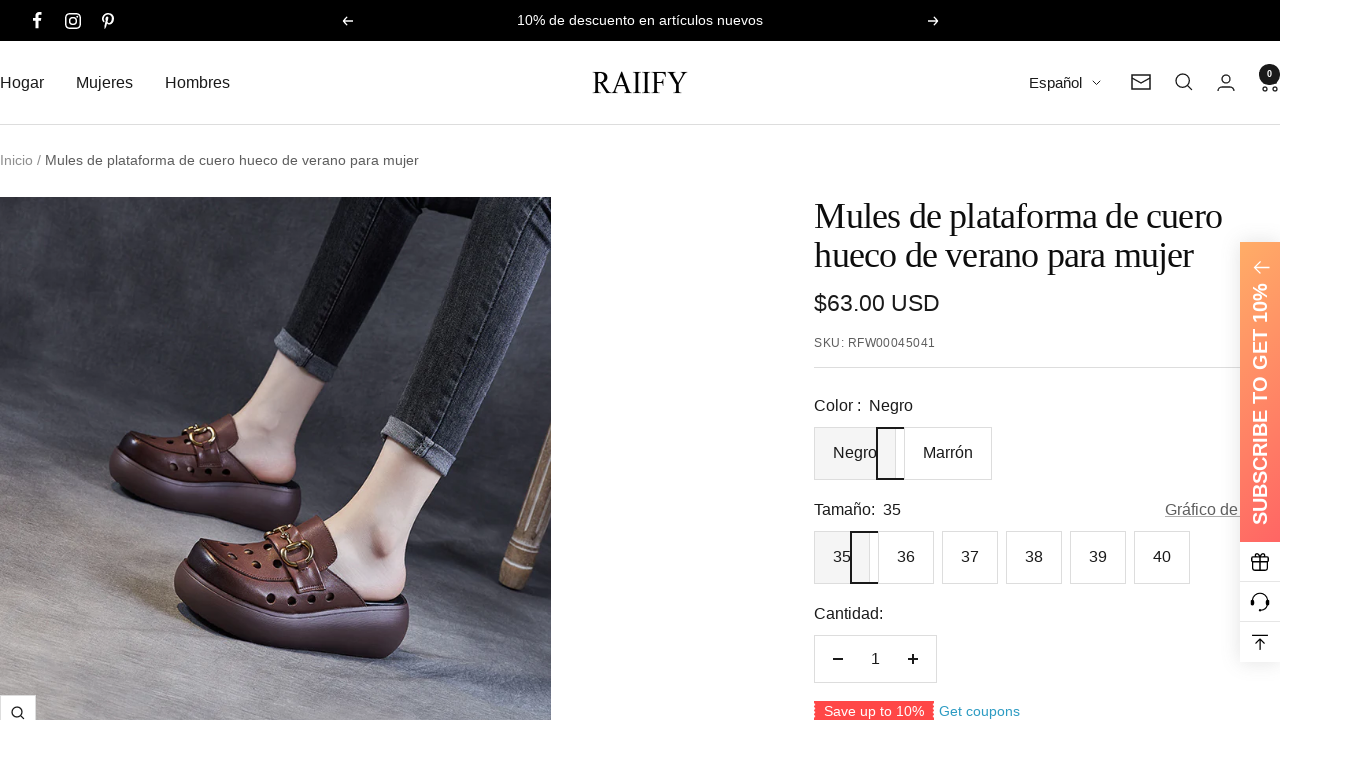

--- FILE ---
content_type: text/html; charset=utf-8
request_url: https://raiify.com/es/products/women-summer-hollow-leather-platform-mules
body_size: 88108
content:
<!doctype html><html class="no-js" lang="es" dir="ltr">
  <head>
<meta name="facebook-domain-verification" content="v6zjak4kkfk1ehgxyeodz13wnyytj0" />
<!-- Google Tag Manager -->
<script>(function(w,d,s,l,i){w[l]=w[l]||[];w[l].push({'gtm.start':
new Date().getTime(),event:'gtm.js'});var f=d.getElementsByTagName(s)[0],
j=d.createElement(s),dl=l!='dataLayer'?'&l='+l:'';j.async=true;j.src=
'https://www.googletagmanager.com/gtm.js?id='+i+dl;f.parentNode.insertBefore(j,f);
})(window,document,'script','dataLayer','GTM-5ZT58LK');</script>
<!-- End Google Tag Manager -->
<!-- Global site tag (gtag.js) - Google Analytics -->
<script async src="https://www.googletagmanager.com/gtag/js?id=G-PC308TEDG9"></script>
<script>
  window.dataLayer = window.dataLayer || [];
  function gtag(){dataLayer.push(arguments);}
  gtag('js', new Date());

  gtag('config', 'G-PC308TEDG9');
</script>
<!-- Naver Tag -->
<meta name="naver-site-verification" content="naver5753c7867a66560190df991095a95874" />
    <meta charset="utf-8">
    <meta name="viewport" content="width=device-width, initial-scale=1.0, height=device-height, minimum-scale=1.0, maximum-scale=1.0">
    <meta name="theme-color" content="#ffffff">

    <title>Mules de plataforma de cuero hueco de verano para mujer</title><meta name="description" content="Genero: Mujer Tipo: Mulas Materiales principales: Piel de vaca Plantilla: Piel Microfibra Suela: PU Tipo de cierre: Slip-on Estilo: Diario, Informal, Retro Temporada: Verano Altura Tacón: Alto (6 cm)"><link rel="canonical" href="https://raiify.com/es/products/women-summer-hollow-leather-platform-mules"><link rel="shortcut icon" href="//raiify.com/cdn/shop/files/favicon.png?v=1660574728&width=96" type="image/png"><link rel="preconnect" href="https://cdn.shopify.com">
    <link rel="dns-prefetch" href="https://productreviews.shopifycdn.com">
    <link rel="dns-prefetch" href="https://www.google-analytics.com"><link rel="preload" as="style" href="//raiify.com/cdn/shop/t/15/assets/theme.css?v=134970066575955452341763655795">
    <link rel="preload" as="script" href="//raiify.com/cdn/shop/t/15/assets/vendor.js?v=32643890569905814191751133816">
    <link rel="preload" as="script" href="//raiify.com/cdn/shop/t/15/assets/theme.js?v=13336148083894211201751133816"><link rel="preload" as="fetch" href="/es/products/women-summer-hollow-leather-platform-mules.js" crossorigin><link rel="preload" as="script" href="//raiify.com/cdn/shop/t/15/assets/flickity.js?v=176646718982628074891751133816"><meta property="og:type" content="product">
  <meta property="og:title" content="Mules de plataforma de cuero hueco de verano para mujer">
  <meta property="product:price:amount" content="63.00">
  <meta property="product:price:currency" content="USD">
  <meta property="product:availability" content="in stock"><meta property="og:image" content="http://raiify.com/cdn/shop/products/O1CN01eDc97E1UAVsqqK8kh__4277212477-0-cib.jpg?v=1681209229&width=1024">
  <meta property="og:image:secure_url" content="https://raiify.com/cdn/shop/products/O1CN01eDc97E1UAVsqqK8kh__4277212477-0-cib.jpg?v=1681209229&width=1024">
  <meta property="og:image:width" content="800">
  <meta property="og:image:height" content="800"><meta property="og:description" content="Genero: Mujer Tipo: Mulas Materiales principales: Piel de vaca Plantilla: Piel Microfibra Suela: PU Tipo de cierre: Slip-on Estilo: Diario, Informal, Retro Temporada: Verano Altura Tacón: Alto (6 cm)"><meta property="og:url" content="https://raiify.com/es/products/women-summer-hollow-leather-platform-mules">
<meta property="og:site_name" content="RAIIFY"><meta name="twitter:card" content="summary"><meta name="twitter:title" content="Mules de plataforma de cuero hueco de verano para mujer">
  <meta name="twitter:description" content="
 Genero: Mujer
 Tipo: Mulas
 Materiales principales: Piel de vaca
 Plantilla: Piel Microfibra
 Suela: PU
 Tipo de cierre: Slip-on
 Estilo: Diario, Informal, Retro
 Temporada: Verano
 Altura Tacón: Alto (6 cm)


"><meta name="twitter:image" content="https://raiify.com/cdn/shop/products/O1CN01eDc97E1UAVsqqK8kh__4277212477-0-cib.jpg?v=1681209229&width=1200">
  <meta name="twitter:image:alt" content="Women Summer Hollow Leather Platform Mules-RAIIFY">
    <script type="application/ld+json">{"@context":"http:\/\/schema.org\/","@id":"\/es\/products\/women-summer-hollow-leather-platform-mules#product","@type":"ProductGroup","brand":{"@type":"Brand","name":"https:\/\/detail.1688.com\/offer\/711800836993.html?spm=a261y.7663282.10811813088311.3.718c2483FzpuVR\u0026sk=consign"},"category":"abril de 2023","description":"\n Genero: Mujer\n Tipo: Mulas\n Materiales principales: Piel de vaca\n Plantilla: Piel Microfibra\n Suela: PU\n Tipo de cierre: Slip-on\n Estilo: Diario, Informal, Retro\n Temporada: Verano\n Altura Tacón: Alto (6 cm)\n\n\n","hasVariant":[{"@id":"\/es\/products\/women-summer-hollow-leather-platform-mules?variant=39920665198664#variant","@type":"Product","image":"https:\/\/raiify.com\/cdn\/shop\/products\/O1CN01sz3A4V1UAVsuAg1Cu__4277212477-0-cib.jpg?v=1681209232\u0026width=1920","name":"Mules de plataforma de cuero hueco de verano para mujer - Negro \/ 35","offers":{"@id":"\/es\/products\/women-summer-hollow-leather-platform-mules?variant=39920665198664#offer","@type":"Offer","availability":"http:\/\/schema.org\/InStock","price":"63.00","priceCurrency":"USD","url":"https:\/\/raiify.com\/es\/products\/women-summer-hollow-leather-platform-mules?variant=39920665198664"},"sku":"RFW00045041"},{"@id":"\/es\/products\/women-summer-hollow-leather-platform-mules?variant=39920665231432#variant","@type":"Product","image":"https:\/\/raiify.com\/cdn\/shop\/products\/O1CN01sz3A4V1UAVsuAg1Cu__4277212477-0-cib.jpg?v=1681209232\u0026width=1920","name":"Mules de plataforma de cuero hueco de verano para mujer - Negro \/ 36","offers":{"@id":"\/es\/products\/women-summer-hollow-leather-platform-mules?variant=39920665231432#offer","@type":"Offer","availability":"http:\/\/schema.org\/InStock","price":"63.00","priceCurrency":"USD","url":"https:\/\/raiify.com\/es\/products\/women-summer-hollow-leather-platform-mules?variant=39920665231432"},"sku":"RFW00046224"},{"@id":"\/es\/products\/women-summer-hollow-leather-platform-mules?variant=39920665264200#variant","@type":"Product","image":"https:\/\/raiify.com\/cdn\/shop\/products\/O1CN01sz3A4V1UAVsuAg1Cu__4277212477-0-cib.jpg?v=1681209232\u0026width=1920","name":"Mules de plataforma de cuero hueco de verano para mujer - Negro \/ 37","offers":{"@id":"\/es\/products\/women-summer-hollow-leather-platform-mules?variant=39920665264200#offer","@type":"Offer","availability":"http:\/\/schema.org\/InStock","price":"63.00","priceCurrency":"USD","url":"https:\/\/raiify.com\/es\/products\/women-summer-hollow-leather-platform-mules?variant=39920665264200"},"sku":"RFW00046225"},{"@id":"\/es\/products\/women-summer-hollow-leather-platform-mules?variant=39920665296968#variant","@type":"Product","image":"https:\/\/raiify.com\/cdn\/shop\/products\/O1CN01sz3A4V1UAVsuAg1Cu__4277212477-0-cib.jpg?v=1681209232\u0026width=1920","name":"Mules de plataforma de cuero hueco de verano para mujer - Negro \/ 38","offers":{"@id":"\/es\/products\/women-summer-hollow-leather-platform-mules?variant=39920665296968#offer","@type":"Offer","availability":"http:\/\/schema.org\/InStock","price":"63.00","priceCurrency":"USD","url":"https:\/\/raiify.com\/es\/products\/women-summer-hollow-leather-platform-mules?variant=39920665296968"},"sku":"RFW00046226"},{"@id":"\/es\/products\/women-summer-hollow-leather-platform-mules?variant=39920665329736#variant","@type":"Product","image":"https:\/\/raiify.com\/cdn\/shop\/products\/O1CN01sz3A4V1UAVsuAg1Cu__4277212477-0-cib.jpg?v=1681209232\u0026width=1920","name":"Mules de plataforma de cuero hueco de verano para mujer - Negro \/ 39","offers":{"@id":"\/es\/products\/women-summer-hollow-leather-platform-mules?variant=39920665329736#offer","@type":"Offer","availability":"http:\/\/schema.org\/InStock","price":"63.00","priceCurrency":"USD","url":"https:\/\/raiify.com\/es\/products\/women-summer-hollow-leather-platform-mules?variant=39920665329736"},"sku":"RFW00046227"},{"@id":"\/es\/products\/women-summer-hollow-leather-platform-mules?variant=39920665362504#variant","@type":"Product","image":"https:\/\/raiify.com\/cdn\/shop\/products\/O1CN01sz3A4V1UAVsuAg1Cu__4277212477-0-cib.jpg?v=1681209232\u0026width=1920","name":"Mules de plataforma de cuero hueco de verano para mujer - Negro \/ 40","offers":{"@id":"\/es\/products\/women-summer-hollow-leather-platform-mules?variant=39920665362504#offer","@type":"Offer","availability":"http:\/\/schema.org\/InStock","price":"63.00","priceCurrency":"USD","url":"https:\/\/raiify.com\/es\/products\/women-summer-hollow-leather-platform-mules?variant=39920665362504"},"sku":"RFW00046228"},{"@id":"\/es\/products\/women-summer-hollow-leather-platform-mules?variant=39920665395272#variant","@type":"Product","image":"https:\/\/raiify.com\/cdn\/shop\/products\/O1CN01ujb92Q1UAVsxTsTAs__4277212477-0-cib_5f61faf6-4a61-40d1-b293-5cef99b13a91.jpg?v=1681209234\u0026width=1920","name":"Mules de plataforma de cuero hueco de verano para mujer - Marrón \/ 35","offers":{"@id":"\/es\/products\/women-summer-hollow-leather-platform-mules?variant=39920665395272#offer","@type":"Offer","availability":"http:\/\/schema.org\/InStock","price":"63.00","priceCurrency":"USD","url":"https:\/\/raiify.com\/es\/products\/women-summer-hollow-leather-platform-mules?variant=39920665395272"},"sku":"RFW00046229"},{"@id":"\/es\/products\/women-summer-hollow-leather-platform-mules?variant=39920665428040#variant","@type":"Product","image":"https:\/\/raiify.com\/cdn\/shop\/products\/O1CN01ujb92Q1UAVsxTsTAs__4277212477-0-cib_5f61faf6-4a61-40d1-b293-5cef99b13a91.jpg?v=1681209234\u0026width=1920","name":"Mules de plataforma de cuero hueco de verano para mujer - Marrón \/ 36","offers":{"@id":"\/es\/products\/women-summer-hollow-leather-platform-mules?variant=39920665428040#offer","@type":"Offer","availability":"http:\/\/schema.org\/InStock","price":"63.00","priceCurrency":"USD","url":"https:\/\/raiify.com\/es\/products\/women-summer-hollow-leather-platform-mules?variant=39920665428040"},"sku":"RFW00046230"},{"@id":"\/es\/products\/women-summer-hollow-leather-platform-mules?variant=39920665460808#variant","@type":"Product","image":"https:\/\/raiify.com\/cdn\/shop\/products\/O1CN01ujb92Q1UAVsxTsTAs__4277212477-0-cib_5f61faf6-4a61-40d1-b293-5cef99b13a91.jpg?v=1681209234\u0026width=1920","name":"Mules de plataforma de cuero hueco de verano para mujer - Marrón \/ 37","offers":{"@id":"\/es\/products\/women-summer-hollow-leather-platform-mules?variant=39920665460808#offer","@type":"Offer","availability":"http:\/\/schema.org\/InStock","price":"63.00","priceCurrency":"USD","url":"https:\/\/raiify.com\/es\/products\/women-summer-hollow-leather-platform-mules?variant=39920665460808"},"sku":"RFW00046231"},{"@id":"\/es\/products\/women-summer-hollow-leather-platform-mules?variant=39920665493576#variant","@type":"Product","image":"https:\/\/raiify.com\/cdn\/shop\/products\/O1CN01ujb92Q1UAVsxTsTAs__4277212477-0-cib_5f61faf6-4a61-40d1-b293-5cef99b13a91.jpg?v=1681209234\u0026width=1920","name":"Mules de plataforma de cuero hueco de verano para mujer - Marrón \/ 38","offers":{"@id":"\/es\/products\/women-summer-hollow-leather-platform-mules?variant=39920665493576#offer","@type":"Offer","availability":"http:\/\/schema.org\/InStock","price":"63.00","priceCurrency":"USD","url":"https:\/\/raiify.com\/es\/products\/women-summer-hollow-leather-platform-mules?variant=39920665493576"},"sku":"RFW00046232"},{"@id":"\/es\/products\/women-summer-hollow-leather-platform-mules?variant=39920665526344#variant","@type":"Product","image":"https:\/\/raiify.com\/cdn\/shop\/products\/O1CN01ujb92Q1UAVsxTsTAs__4277212477-0-cib_5f61faf6-4a61-40d1-b293-5cef99b13a91.jpg?v=1681209234\u0026width=1920","name":"Mules de plataforma de cuero hueco de verano para mujer - Marrón \/ 39","offers":{"@id":"\/es\/products\/women-summer-hollow-leather-platform-mules?variant=39920665526344#offer","@type":"Offer","availability":"http:\/\/schema.org\/InStock","price":"63.00","priceCurrency":"USD","url":"https:\/\/raiify.com\/es\/products\/women-summer-hollow-leather-platform-mules?variant=39920665526344"},"sku":"RFW00046233"},{"@id":"\/es\/products\/women-summer-hollow-leather-platform-mules?variant=39920665559112#variant","@type":"Product","image":"https:\/\/raiify.com\/cdn\/shop\/products\/O1CN01ujb92Q1UAVsxTsTAs__4277212477-0-cib_5f61faf6-4a61-40d1-b293-5cef99b13a91.jpg?v=1681209234\u0026width=1920","name":"Mules de plataforma de cuero hueco de verano para mujer - Marrón \/ 40","offers":{"@id":"\/es\/products\/women-summer-hollow-leather-platform-mules?variant=39920665559112#offer","@type":"Offer","availability":"http:\/\/schema.org\/InStock","price":"63.00","priceCurrency":"USD","url":"https:\/\/raiify.com\/es\/products\/women-summer-hollow-leather-platform-mules?variant=39920665559112"},"sku":"RFW00046234"}],"name":"Mules de plataforma de cuero hueco de verano para mujer","productGroupID":"6751131598920","url":"https:\/\/raiify.com\/es\/products\/women-summer-hollow-leather-platform-mules"}</script><script type="application/ld+json">
  {
    "@context": "https://schema.org",
    "@type": "BreadcrumbList",
    "itemListElement": [{
        "@type": "ListItem",
        "position": 1,
        "name": "Inicio",
        "item": "https://raiify.com"
      },{
            "@type": "ListItem",
            "position": 2,
            "name": "Mules de plataforma de cuero hueco de verano para mujer",
            "item": "https://raiify.com/es/products/women-summer-hollow-leather-platform-mules"
          }]
  }
</script>
    <style>
  /* Typography (heading) */
  
/* Typography (body) */
  



:root {--heading-color: 13, 13, 13;
    --text-color: 26, 26, 26;
    --background: 255, 255, 255;
    --secondary-background: 245, 245, 245;
    --border-color: 221, 221, 221;
    --border-color-darker: 163, 163, 163;
    --success-color: 46, 158, 123;
    --success-background: 213, 236, 229;
    --error-color: 222, 42, 42;
    --error-background: 253, 240, 240;
    --primary-button-background: 0, 0, 0;
    --primary-button-text-color: 255, 255, 255;
    --secondary-button-background: 255, 255, 255;
    --secondary-button-text-color: 0, 0, 0;
    --product-star-rating: 246, 164, 41;
    --product-on-sale-accent: 255, 68, 0;
    --product-sold-out-accent: 91, 91, 91;
    --product-custom-label-background: 114, 193, 0;
    --product-custom-label-text-color: 255, 255, 255;
    --product-custom-label-2-background: 46, 158, 123;
    --product-custom-label-2-text-color: 255, 255, 255;
    --product-low-stock-text-color: 222, 42, 42;
    --product-in-stock-text-color: 46, 158, 123;
    --loading-bar-background: 26, 26, 26;

    /* We duplicate some "base" colors as root colors, which is useful to use on drawer elements or popover without. Those should not be overridden to avoid issues */
    --root-heading-color: 13, 13, 13;
    --root-text-color: 26, 26, 26;
    --root-background: 255, 255, 255;
    --root-border-color: 221, 221, 221;
    --root-primary-button-background: 0, 0, 0;
    --root-primary-button-text-color: 255, 255, 255;

    --base-font-size: 16px;
    --heading-font-family: "New York", Iowan Old Style, Apple Garamond, Baskerville, Times New Roman, Droid Serif, Times, Source Serif Pro, serif, Apple Color Emoji, Segoe UI Emoji, Segoe UI Symbol;
    --heading-font-weight: 400;
    --heading-font-style: normal;
    --heading-text-transform: normal;
    --text-font-family: "system_ui", -apple-system, 'Segoe UI', Roboto, 'Helvetica Neue', 'Noto Sans', 'Liberation Sans', Arial, sans-serif, 'Apple Color Emoji', 'Segoe UI Emoji', 'Segoe UI Symbol', 'Noto Color Emoji';
    --text-font-weight: 400;
    --text-font-style: normal;
    --text-font-bold-weight: 700;

    /* Typography (font size) */
    --heading-xxsmall-font-size: 11px;
    --heading-xsmall-font-size: 11px;
    --heading-small-font-size: 12px;
    --heading-large-font-size: 36px;
    --heading-h1-font-size: 36px;
    --heading-h2-font-size: 30px;
    --heading-h3-font-size: 26px;
    --heading-h4-font-size: 24px;
    --heading-h5-font-size: 20px;
    --heading-h6-font-size: 16px;

    /* Control the look and feel of the theme by changing radius of various elements */
    --button-border-radius: 0px;
    --block-border-radius: 0px;
    --block-border-radius-reduced: 0px;
    --color-swatch-border-radius: 100%;

    /* Button size */
    --button-height: 48px;
    --button-small-height: 40px;

    /* Form related */
    --form-input-field-height: 48px;
    --form-input-gap: 16px;
    --form-submit-margin: 24px;

    /* Product listing related variables */
    --product-list-block-spacing: 32px;

    /* Video related */
    --play-button-background: 255, 255, 255;
    --play-button-arrow: 26, 26, 26;

    /* RTL support */
    --transform-logical-flip: 1;
    --transform-origin-start: left;
    --transform-origin-end: right;

    /* Other */
    --zoom-cursor-svg-url: url(//raiify.com/cdn/shop/t/15/assets/zoom-cursor.svg?v=41664965910122821391752861346);
    --arrow-right-svg-url: url(//raiify.com/cdn/shop/t/15/assets/arrow-right.svg?v=109008248275215666621752861052);
    --arrow-left-svg-url: url(//raiify.com/cdn/shop/t/15/assets/arrow-left.svg?v=55737791708016584051752861052);

    /* Some useful variables that we can reuse in our CSS. Some explanation are needed for some of them:
       - container-max-width-minus-gutters: represents the container max width without the edge gutters
       - container-outer-width: considering the screen width, represent all the space outside the container
       - container-outer-margin: same as container-outer-width but get set to 0 inside a container
       - container-inner-width: the effective space inside the container (minus gutters)
       - grid-column-width: represents the width of a single column of the grid
       - vertical-breather: this is a variable that defines the global "spacing" between sections, and inside the section
                            to create some "breath" and minimum spacing
     */
    --container-max-width: 1600px;
    --container-gutter: 20px;
    --container-max-width-minus-gutters: calc(var(--container-max-width) - (var(--container-gutter)) * 2);
    --container-outer-width: max(calc((100vw - var(--container-max-width-minus-gutters)) / 2), var(--container-gutter));
    --container-outer-margin: var(--container-outer-width);
    --container-inner-width: calc(100vw - var(--container-outer-width) * 2);

    --grid-column-count: 10;
    --grid-gap: 24px;
    --grid-column-width: calc((100vw - var(--container-outer-width) * 2 - var(--grid-gap) * (var(--grid-column-count) - 1)) / var(--grid-column-count));

    --vertical-breather: 36px;
    --vertical-breather-tight: 36px;

    /* Shopify related variables */
    --payment-terms-background-color: #ffffff;
  }

  @media screen and (min-width: 741px) {
    :root {
      --container-gutter: 40px;
      --grid-column-count: 20;
      --vertical-breather: 48px;
      --vertical-breather-tight: 48px;

      /* Typography (font size) */
      --heading-xsmall-font-size: 12px;
      --heading-small-font-size: 13px;
      --heading-large-font-size: 52px;
      --heading-h1-font-size: 48px;
      --heading-h2-font-size: 38px;
      --heading-h3-font-size: 32px;
      --heading-h4-font-size: 24px;
      --heading-h5-font-size: 20px;
      --heading-h6-font-size: 18px;

      /* Form related */
      --form-input-field-height: 52px;
      --form-submit-margin: 32px;

      /* Button size */
      --button-height: 52px;
      --button-small-height: 44px;
    }
  }

  @media screen and (min-width: 1200px) {
    :root {
      --vertical-breather: 64px;
      --vertical-breather-tight: 48px;
      --product-list-block-spacing: 48px;

      /* Typography */
      --heading-large-font-size: 64px;
      --heading-h1-font-size: 56px;
      --heading-h2-font-size: 48px;
      --heading-h3-font-size: 36px;
      --heading-h4-font-size: 30px;
      --heading-h5-font-size: 24px;
      --heading-h6-font-size: 18px;
    }
  }

  @media screen and (min-width: 1600px) {
    :root {
      --vertical-breather: 64px;
      --vertical-breather-tight: 48px;
    }
  }
</style>
    <script>
  // This allows to expose several variables to the global scope, to be used in scripts
  window.themeVariables = {
    settings: {
      direction: "ltr",
      pageType: "product",
      cartCount: 0,
      moneyFormat: "\u003cspan class=money\u003e${{amount}} USD\u003c\/span\u003e",
      moneyWithCurrencyFormat: "\u003cspan class=money\u003e${{amount}} USD\u003c\/span\u003e",
      showVendor: false,
      discountMode: "saving",
      currencyCodeEnabled: false,
      cartType: "drawer",
      cartCurrency: "USD",
      mobileZoomFactor: 2.5
    },

    routes: {
      host: "raiify.com",
      rootUrl: "\/es",
      rootUrlWithoutSlash: "\/es",
      cartUrl: "\/es\/cart",
      cartAddUrl: "\/es\/cart\/add",
      cartChangeUrl: "\/es\/cart\/change",
      searchUrl: "\/es\/search",
      predictiveSearchUrl: "\/es\/search\/suggest",
      productRecommendationsUrl: "\/es\/recommendations\/products"
    },

    strings: {
      accessibilityDelete: "Borrar",
      accessibilityClose: "Cerrar",
      collectionSoldOut: "Agotado",
      collectionDiscount: "Ahorra @savings@",
      productSalePrice: "Precio de venta",
      productRegularPrice: "Precio normal",
      productFormUnavailable: "No disponible",
      productFormSoldOut: "Agotado",
      productFormPreOrder: "Reservar",
      productFormAddToCart: "Añadir a la cesta",
      searchNoResults: "No se han encontrado resultados.",
      searchNewSearch: "Nueva búsqueda",
      searchProducts: "Productos",
      searchArticles: "Diario",
      searchPages: "Páginas",
      searchCollections: "Collecciones",
      cartViewCart: "Ver carrito",
      cartItemAdded: "¡Articulo añadido a su cesta!",
      cartItemAddedShort: "¡Agregado a su carrito!",
      cartAddOrderNote: "Añadir nota de pedido",
      cartEditOrderNote: "Modificar nota de pedido",
      shippingEstimatorNoResults: "Lo sentimos, no realizamos envíos a su dirección",
      shippingEstimatorOneResult: "Hay una tarifa de envío para su dirección:",
      shippingEstimatorMultipleResults: "Hay varias tarifas de envío para su dirección:",
      shippingEstimatorError: "Se ha producido uno o más errores al recuperar las tarifas de envío:"
    },

    libs: {
      flickity: "\/\/raiify.com\/cdn\/shop\/t\/15\/assets\/flickity.js?v=176646718982628074891751133816",
      photoswipe: "\/\/raiify.com\/cdn\/shop\/t\/15\/assets\/photoswipe.js?v=132268647426145925301751133816",
      qrCode: "\/\/raiify.com\/cdn\/shopifycloud\/storefront\/assets\/themes_support\/vendor\/qrcode-3f2b403b.js"
    },

    breakpoints: {
      phone: 'screen and (max-width: 740px)',
      tablet: 'screen and (min-width: 741px) and (max-width: 999px)',
      tabletAndUp: 'screen and (min-width: 741px)',
      pocket: 'screen and (max-width: 999px)',
      lap: 'screen and (min-width: 1000px) and (max-width: 1199px)',
      lapAndUp: 'screen and (min-width: 1000px)',
      desktop: 'screen and (min-width: 1200px)',
      wide: 'screen and (min-width: 1400px)'
    }
  };

  window.addEventListener('pageshow', async () => {
    const cartContent = await (await fetch(`${window.themeVariables.routes.cartUrl}.js`, {cache: 'reload'})).json();
    document.documentElement.dispatchEvent(new CustomEvent('cart:refresh', {detail: {cart: cartContent}}));
  });

  if ('noModule' in HTMLScriptElement.prototype) {
    // Old browsers (like IE) that does not support module will be considered as if not executing JS at all
    document.documentElement.className = document.documentElement.className.replace('no-js', 'js');

    requestAnimationFrame(() => {
      const viewportHeight = (window.visualViewport ? window.visualViewport.height : document.documentElement.clientHeight);
      document.documentElement.style.setProperty('--window-height',viewportHeight + 'px');
    });
  }// We save the product ID in local storage to be eventually used for recently viewed section
    try {
      const items = JSON.parse(localStorage.getItem('theme:recently-viewed-products') || '[]');

      // We check if the current product already exists, and if it does not, we add it at the start
      if (!items.includes(6751131598920)) {
        items.unshift(6751131598920);
      }

      localStorage.setItem('theme:recently-viewed-products', JSON.stringify(items.slice(0, 20)));
    } catch (e) {
      // Safari in private mode does not allow setting item, we silently fail
    }</script>

    <link rel="stylesheet" href="//raiify.com/cdn/shop/t/15/assets/theme.css?v=134970066575955452341763655795">

    <script src="//raiify.com/cdn/shop/t/15/assets/vendor.js?v=32643890569905814191751133816" defer></script>
    <script src="//raiify.com/cdn/shop/t/15/assets/theme.js?v=13336148083894211201751133816" defer></script>
    <script src="//raiify.com/cdn/shop/t/15/assets/custom.js?v=119690899894409875981763409568" defer></script>
    <script src="//code.tidio.co/8ilshhhotkvkajrdm8s2yo5w43s1prkh.js" defer="defer"></script>
    <script src="//raiify.com/cdn/shop/t/15/assets/dayjs.min.js?v=127262869992427296861752866361"></script>

    <script>window.performance && window.performance.mark && window.performance.mark('shopify.content_for_header.start');</script><meta name="google-site-verification" content="bNGQg-3BXI58kTqtZb4JheG-85kb_NmJsPlRX7Xneds">
<meta name="facebook-domain-verification" content="yevve0n50fge80m7bgqydg1iaaatlh">
<meta id="shopify-digital-wallet" name="shopify-digital-wallet" content="/54946562120/digital_wallets/dialog">
<meta name="shopify-checkout-api-token" content="3183e3f90b9ce2e7dc8cb2c2cf3747a3">
<meta id="in-context-paypal-metadata" data-shop-id="54946562120" data-venmo-supported="false" data-environment="production" data-locale="es_ES" data-paypal-v4="true" data-currency="USD">
<link rel="alternate" hreflang="x-default" href="https://raiify.com/products/women-summer-hollow-leather-platform-mules">
<link rel="alternate" hreflang="en" href="https://raiify.com/products/women-summer-hollow-leather-platform-mules">
<link rel="alternate" hreflang="es" href="https://raiify.com/es/products/women-summer-hollow-leather-platform-mules">
<link rel="alternate" hreflang="fr" href="https://raiify.com/fr/products/women-summer-hollow-leather-platform-mules">
<link rel="alternate" hreflang="de" href="https://raiify.com/de/products/women-summer-hollow-leather-platform-mules">
<link rel="alternate" hreflang="it" href="https://raiify.com/it/products/women-summer-hollow-leather-platform-mules">
<link rel="alternate" hreflang="es-ES" href="https://raiify.com/es-es/products/women-summer-hollow-leather-platform-mules">
<link rel="alternate" hreflang="en-ES" href="https://raiify.com/en-es/products/women-summer-hollow-leather-platform-mules">
<link rel="alternate" hreflang="fr-FR" href="https://raiify.com/fr-fr/products/women-summer-hollow-leather-platform-mules">
<link rel="alternate" hreflang="en-FR" href="https://raiify.com/en-fr/products/women-summer-hollow-leather-platform-mules">
<link rel="alternate" hreflang="es-MX" href="https://raiify.com/es-mx/products/women-summer-hollow-leather-platform-mules">
<link rel="alternate" hreflang="en-MX" href="https://raiify.com/en-mx/products/women-summer-hollow-leather-platform-mules">
<link rel="alternate" hreflang="it-IT" href="https://raiify.com/it-it/products/women-summer-hollow-leather-platform-mules">
<link rel="alternate" hreflang="en-IT" href="https://raiify.com/en-it/products/women-summer-hollow-leather-platform-mules">
<link rel="alternate" hreflang="de-DE" href="https://raiify.com/de-de/products/women-summer-hollow-leather-platform-mules">
<link rel="alternate" hreflang="en-DE" href="https://raiify.com/en-de/products/women-summer-hollow-leather-platform-mules">
<link rel="alternate" type="application/json+oembed" href="https://raiify.com/es/products/women-summer-hollow-leather-platform-mules.oembed">
<script async="async" src="/checkouts/internal/preloads.js?locale=es-US"></script>
<script id="shopify-features" type="application/json">{"accessToken":"3183e3f90b9ce2e7dc8cb2c2cf3747a3","betas":["rich-media-storefront-analytics"],"domain":"raiify.com","predictiveSearch":true,"shopId":54946562120,"locale":"es"}</script>
<script>var Shopify = Shopify || {};
Shopify.shop = "raiify.myshopify.com";
Shopify.locale = "es";
Shopify.currency = {"active":"USD","rate":"1.0"};
Shopify.country = "US";
Shopify.theme = {"name":"Focal 12.6.1","id":126780637256,"schema_name":"Focal","schema_version":"12.6.1","theme_store_id":714,"role":"main"};
Shopify.theme.handle = "null";
Shopify.theme.style = {"id":null,"handle":null};
Shopify.cdnHost = "raiify.com/cdn";
Shopify.routes = Shopify.routes || {};
Shopify.routes.root = "/es/";</script>
<script type="module">!function(o){(o.Shopify=o.Shopify||{}).modules=!0}(window);</script>
<script>!function(o){function n(){var o=[];function n(){o.push(Array.prototype.slice.apply(arguments))}return n.q=o,n}var t=o.Shopify=o.Shopify||{};t.loadFeatures=n(),t.autoloadFeatures=n()}(window);</script>
<script id="shop-js-analytics" type="application/json">{"pageType":"product"}</script>
<script defer="defer" async type="module" src="//raiify.com/cdn/shopifycloud/shop-js/modules/v2/client.init-shop-cart-sync_2Gr3Q33f.es.esm.js"></script>
<script defer="defer" async type="module" src="//raiify.com/cdn/shopifycloud/shop-js/modules/v2/chunk.common_noJfOIa7.esm.js"></script>
<script defer="defer" async type="module" src="//raiify.com/cdn/shopifycloud/shop-js/modules/v2/chunk.modal_Deo2FJQo.esm.js"></script>
<script type="module">
  await import("//raiify.com/cdn/shopifycloud/shop-js/modules/v2/client.init-shop-cart-sync_2Gr3Q33f.es.esm.js");
await import("//raiify.com/cdn/shopifycloud/shop-js/modules/v2/chunk.common_noJfOIa7.esm.js");
await import("//raiify.com/cdn/shopifycloud/shop-js/modules/v2/chunk.modal_Deo2FJQo.esm.js");

  window.Shopify.SignInWithShop?.initShopCartSync?.({"fedCMEnabled":true,"windoidEnabled":true});

</script>
<script>(function() {
  var isLoaded = false;
  function asyncLoad() {
    if (isLoaded) return;
    isLoaded = true;
    var urls = ["https:\/\/raiify.com\/apps\/buckscc\/sdk.min.js?shop=raiify.myshopify.com","https:\/\/gtranslate.io\/shopify\/gtranslate.js?shop=raiify.myshopify.com","https:\/\/cdn.shopify.com\/s\/files\/1\/0549\/4656\/2120\/t\/2\/assets\/loy_54946562120.js?v=1664801802\u0026shop=raiify.myshopify.com","\/\/cdn.shopify.com\/proxy\/3df7e22f22e604a343c9692a05b0b02ea4a826341366e1ba897ed936081d6120\/api.goaffpro.com\/loader.js?shop=raiify.myshopify.com\u0026sp-cache-control=cHVibGljLCBtYXgtYWdlPTkwMA"];
    for (var i = 0; i < urls.length; i++) {
      var s = document.createElement('script');
      s.type = 'text/javascript';
      s.async = true;
      s.src = urls[i];
      var x = document.getElementsByTagName('script')[0];
      x.parentNode.insertBefore(s, x);
    }
  };
  if(window.attachEvent) {
    window.attachEvent('onload', asyncLoad);
  } else {
    window.addEventListener('load', asyncLoad, false);
  }
})();</script>
<script id="__st">var __st={"a":54946562120,"offset":28800,"reqid":"b39bbd74-d441-4a09-a709-9ce42640986a-1769214441","pageurl":"raiify.com\/es\/products\/women-summer-hollow-leather-platform-mules","u":"54615118fce0","p":"product","rtyp":"product","rid":6751131598920};</script>
<script>window.ShopifyPaypalV4VisibilityTracking = true;</script>
<script id="captcha-bootstrap">!function(){'use strict';const t='contact',e='account',n='new_comment',o=[[t,t],['blogs',n],['comments',n],[t,'customer']],c=[[e,'customer_login'],[e,'guest_login'],[e,'recover_customer_password'],[e,'create_customer']],r=t=>t.map((([t,e])=>`form[action*='/${t}']:not([data-nocaptcha='true']) input[name='form_type'][value='${e}']`)).join(','),a=t=>()=>t?[...document.querySelectorAll(t)].map((t=>t.form)):[];function s(){const t=[...o],e=r(t);return a(e)}const i='password',u='form_key',d=['recaptcha-v3-token','g-recaptcha-response','h-captcha-response',i],f=()=>{try{return window.sessionStorage}catch{return}},m='__shopify_v',_=t=>t.elements[u];function p(t,e,n=!1){try{const o=window.sessionStorage,c=JSON.parse(o.getItem(e)),{data:r}=function(t){const{data:e,action:n}=t;return t[m]||n?{data:e,action:n}:{data:t,action:n}}(c);for(const[e,n]of Object.entries(r))t.elements[e]&&(t.elements[e].value=n);n&&o.removeItem(e)}catch(o){console.error('form repopulation failed',{error:o})}}const l='form_type',E='cptcha';function T(t){t.dataset[E]=!0}const w=window,h=w.document,L='Shopify',v='ce_forms',y='captcha';let A=!1;((t,e)=>{const n=(g='f06e6c50-85a8-45c8-87d0-21a2b65856fe',I='https://cdn.shopify.com/shopifycloud/storefront-forms-hcaptcha/ce_storefront_forms_captcha_hcaptcha.v1.5.2.iife.js',D={infoText:'Protegido por hCaptcha',privacyText:'Privacidad',termsText:'Términos'},(t,e,n)=>{const o=w[L][v],c=o.bindForm;if(c)return c(t,g,e,D).then(n);var r;o.q.push([[t,g,e,D],n]),r=I,A||(h.body.append(Object.assign(h.createElement('script'),{id:'captcha-provider',async:!0,src:r})),A=!0)});var g,I,D;w[L]=w[L]||{},w[L][v]=w[L][v]||{},w[L][v].q=[],w[L][y]=w[L][y]||{},w[L][y].protect=function(t,e){n(t,void 0,e),T(t)},Object.freeze(w[L][y]),function(t,e,n,w,h,L){const[v,y,A,g]=function(t,e,n){const i=e?o:[],u=t?c:[],d=[...i,...u],f=r(d),m=r(i),_=r(d.filter((([t,e])=>n.includes(e))));return[a(f),a(m),a(_),s()]}(w,h,L),I=t=>{const e=t.target;return e instanceof HTMLFormElement?e:e&&e.form},D=t=>v().includes(t);t.addEventListener('submit',(t=>{const e=I(t);if(!e)return;const n=D(e)&&!e.dataset.hcaptchaBound&&!e.dataset.recaptchaBound,o=_(e),c=g().includes(e)&&(!o||!o.value);(n||c)&&t.preventDefault(),c&&!n&&(function(t){try{if(!f())return;!function(t){const e=f();if(!e)return;const n=_(t);if(!n)return;const o=n.value;o&&e.removeItem(o)}(t);const e=Array.from(Array(32),(()=>Math.random().toString(36)[2])).join('');!function(t,e){_(t)||t.append(Object.assign(document.createElement('input'),{type:'hidden',name:u})),t.elements[u].value=e}(t,e),function(t,e){const n=f();if(!n)return;const o=[...t.querySelectorAll(`input[type='${i}']`)].map((({name:t})=>t)),c=[...d,...o],r={};for(const[a,s]of new FormData(t).entries())c.includes(a)||(r[a]=s);n.setItem(e,JSON.stringify({[m]:1,action:t.action,data:r}))}(t,e)}catch(e){console.error('failed to persist form',e)}}(e),e.submit())}));const S=(t,e)=>{t&&!t.dataset[E]&&(n(t,e.some((e=>e===t))),T(t))};for(const o of['focusin','change'])t.addEventListener(o,(t=>{const e=I(t);D(e)&&S(e,y())}));const B=e.get('form_key'),M=e.get(l),P=B&&M;t.addEventListener('DOMContentLoaded',(()=>{const t=y();if(P)for(const e of t)e.elements[l].value===M&&p(e,B);[...new Set([...A(),...v().filter((t=>'true'===t.dataset.shopifyCaptcha))])].forEach((e=>S(e,t)))}))}(h,new URLSearchParams(w.location.search),n,t,e,['guest_login'])})(!0,!0)}();</script>
<script integrity="sha256-4kQ18oKyAcykRKYeNunJcIwy7WH5gtpwJnB7kiuLZ1E=" data-source-attribution="shopify.loadfeatures" defer="defer" src="//raiify.com/cdn/shopifycloud/storefront/assets/storefront/load_feature-a0a9edcb.js" crossorigin="anonymous"></script>
<script data-source-attribution="shopify.dynamic_checkout.dynamic.init">var Shopify=Shopify||{};Shopify.PaymentButton=Shopify.PaymentButton||{isStorefrontPortableWallets:!0,init:function(){window.Shopify.PaymentButton.init=function(){};var t=document.createElement("script");t.src="https://raiify.com/cdn/shopifycloud/portable-wallets/latest/portable-wallets.es.js",t.type="module",document.head.appendChild(t)}};
</script>
<script data-source-attribution="shopify.dynamic_checkout.buyer_consent">
  function portableWalletsHideBuyerConsent(e){var t=document.getElementById("shopify-buyer-consent"),n=document.getElementById("shopify-subscription-policy-button");t&&n&&(t.classList.add("hidden"),t.setAttribute("aria-hidden","true"),n.removeEventListener("click",e))}function portableWalletsShowBuyerConsent(e){var t=document.getElementById("shopify-buyer-consent"),n=document.getElementById("shopify-subscription-policy-button");t&&n&&(t.classList.remove("hidden"),t.removeAttribute("aria-hidden"),n.addEventListener("click",e))}window.Shopify?.PaymentButton&&(window.Shopify.PaymentButton.hideBuyerConsent=portableWalletsHideBuyerConsent,window.Shopify.PaymentButton.showBuyerConsent=portableWalletsShowBuyerConsent);
</script>
<script>
  function portableWalletsCleanup(e){e&&e.src&&console.error("Failed to load portable wallets script "+e.src);var t=document.querySelectorAll("shopify-accelerated-checkout .shopify-payment-button__skeleton, shopify-accelerated-checkout-cart .wallet-cart-button__skeleton"),e=document.getElementById("shopify-buyer-consent");for(let e=0;e<t.length;e++)t[e].remove();e&&e.remove()}function portableWalletsNotLoadedAsModule(e){e instanceof ErrorEvent&&"string"==typeof e.message&&e.message.includes("import.meta")&&"string"==typeof e.filename&&e.filename.includes("portable-wallets")&&(window.removeEventListener("error",portableWalletsNotLoadedAsModule),window.Shopify.PaymentButton.failedToLoad=e,"loading"===document.readyState?document.addEventListener("DOMContentLoaded",window.Shopify.PaymentButton.init):window.Shopify.PaymentButton.init())}window.addEventListener("error",portableWalletsNotLoadedAsModule);
</script>

<script type="module" src="https://raiify.com/cdn/shopifycloud/portable-wallets/latest/portable-wallets.es.js" onError="portableWalletsCleanup(this)" crossorigin="anonymous"></script>
<script nomodule>
  document.addEventListener("DOMContentLoaded", portableWalletsCleanup);
</script>

<link id="shopify-accelerated-checkout-styles" rel="stylesheet" media="screen" href="https://raiify.com/cdn/shopifycloud/portable-wallets/latest/accelerated-checkout-backwards-compat.css" crossorigin="anonymous">
<style id="shopify-accelerated-checkout-cart">
        #shopify-buyer-consent {
  margin-top: 1em;
  display: inline-block;
  width: 100%;
}

#shopify-buyer-consent.hidden {
  display: none;
}

#shopify-subscription-policy-button {
  background: none;
  border: none;
  padding: 0;
  text-decoration: underline;
  font-size: inherit;
  cursor: pointer;
}

#shopify-subscription-policy-button::before {
  box-shadow: none;
}

      </style>

<script>window.performance && window.performance.mark && window.performance.mark('shopify.content_for_header.end');</script>
    
    <script>
    window.bucksCC = window.bucksCC || {};
    window.bucksCC.config = {}; window.bucksCC.reConvert = function () {};
    "function"!=typeof Object.assign&&(Object.assign=function(n){if(null==n)throw new TypeError("Cannot convert undefined or null to object");for(var r=Object(n),t=1;t<arguments.length;t++){var e=arguments[t];if(null!=e)for(var o in e)e.hasOwnProperty(o)&&(r[o]=e[o])}return r});
    Object.assign(window.bucksCC.config, {"expertSettings":"{\"css\":\"\"}","_id":"62e17468915d1727723a7da3","shop":"raiify.myshopify.com","active":true,"autoSwitchCurrencyLocationBased":false,"autoSwitchOnlyToPreferredCurrency":false,"backgroundColor":"rgba(255,255,255,1)","borderStyle":"boxShadow","cartNotificationBackgroundColor":"rgba(251,245,245,1)","cartNotificationMessage":"We process all orders in {STORE_CURRENCY} and you will be checkout using the most current exchange rates.","cartNotificationStatus":false,"cartNotificationTextColor":"rgba(30,30,30,1)","customOptionsPlacement":false,"customOptionsPlacementMobile":false,"customPosition":"header a[href*=\"/cart\"]","darkMode":false,"defaultCurrencyRounding":false,"displayPosition":"bottom_left","displayPositionType":"fixedPosition","flagDisplayOption":"showFlagAndCurrency","flagStyle":"modern","flagTheme":"rounded","hoverColor":"rgba(255,255,255,1)","instantLoader":true,"mobileCustomPosition":"header a[href*=\"/cart\"]","mobileDisplayPosition":"bottom_left","mobileDisplayPositionType":"fixedPosition","mobilePositionPlacement":"after","moneyWithCurrencyFormat":true,"optionsPlacementType":"left_upwards","optionsPlacementTypeMobile":"left_upwards","positionPlacement":"after","priceRoundingType":"none","roundingDecimal":0.99,"selectedCurrencies":"[{\"USD\":\"US Dollar (USD)\"},{\"EUR\":\"Euro (EUR)\"},{\"GBP\":\"British Pound (GBP)\"},{\"CAD\":\"Canadian Dollar (CAD)\"},{\"AUD\":\"Australian Dollar (AUD)\"},{\"BRL\":\"Brazilian Real (BRL)\"},{\"HKD\":\"Hong Kong Dollar (HKD)\"},{\"ILS\":\"Israeli New Shekel (ILS)\"},{\"JPY\":\"Japanese Yen (JPY)\"},{\"MXN\":\"Mexican Peso (MXN)\"},{\"ANG\":\"Netherlands Antillean Guilder (ANG)\"},{\"RUB\":\"Russian Ruble (RUB)\"},{\"SAR\":\"Saudi Riyal (SAR)\"},{\"ZAR\":\"South African Rand (ZAR)\"},{\"KRW\":\"South Korean Won (KRW)\"},{\"CHF\":\"Swiss Franc (CHF)\"},{\"AED\":\"United Arab Emirates Dirham (AED)\"}]","showCurrencyCodesOnly":false,"showInDesktop":true,"showInMobileDevice":true,"showOriginalPriceOnMouseHover":false,"textColor":"rgba(30,30,30,1)","themeType":"default","trigger":"","userCurrency":""}, { money_format: "\u003cspan class=money\u003e${{amount}} USD\u003c\/span\u003e", money_with_currency_format: "\u003cspan class=money\u003e${{amount}} USD\u003c\/span\u003e", userCurrency: "USD" }); window.bucksCC.config.multiCurrencies = [];  window.bucksCC.config.multiCurrencies = "USD".split(',') || ''; window.bucksCC.config.cartCurrency = "USD" || '';
    </script>
  <!-- BEGIN app block: shopify://apps/t-lab-ai-language-translate/blocks/custom_translations/b5b83690-efd4-434d-8c6a-a5cef4019faf --><!-- BEGIN app snippet: custom_translation_scripts --><script>
(()=>{var o=/\([0-9]+?\)$/,M=/\r?\n|\r|\t|\xa0|\u200B|\u200E|&nbsp;| /g,v=/<\/?[a-z][\s\S]*>/i,t=/^(https?:\/\/|\/\/)[^\s/$.?#].[^\s]*$/i,k=/\{\{\s*([a-zA-Z_]\w*)\s*\}\}/g,p=/\{\{\s*([a-zA-Z_]\w*)\s*\}\}/,r=/^(https:)?\/\/cdn\.shopify\.com\/(.+)\.(png|jpe?g|gif|webp|svgz?|bmp|tiff?|ico|avif)/i,e=/^(https:)?\/\/cdn\.shopify\.com/i,a=/\b(?:https?|ftp)?:?\/\/?[^\s\/]+\/[^\s]+\.(?:png|jpe?g|gif|webp|svgz?|bmp|tiff?|ico|avif)\b/i,I=/url\(['"]?(.*?)['"]?\)/,m="__label:",i=document.createElement("textarea"),u={t:["src","data-src","data-source","data-href","data-zoom","data-master","data-bg","base-src"],i:["srcset","data-srcset"],o:["href","data-href"],u:["href","data-href","data-src","data-zoom"]},g=new Set(["img","picture","button","p","a","input"]),h=16.67,s=function(n){return n.nodeType===Node.ELEMENT_NODE},c=function(n){return n.nodeType===Node.TEXT_NODE};function w(n){return r.test(n.trim())||a.test(n.trim())}function b(n){return(n=>(n=n.trim(),t.test(n)))(n)||e.test(n.trim())}var l=function(n){return!n||0===n.trim().length};function j(n){return i.innerHTML=n,i.value}function T(n){return A(j(n))}function A(n){return n.trim().replace(o,"").replace(M,"").trim()}var _=1e3;function D(n){n=n.trim().replace(M,"").replace(/&amp;/g,"&").replace(/&gt;/g,">").replace(/&lt;/g,"<").trim();return n.length>_?N(n):n}function E(n){return n.trim().toLowerCase().replace(/^https:/i,"")}function N(n){for(var t=5381,r=0;r<n.length;r++)t=(t<<5)+t^n.charCodeAt(r);return(t>>>0).toString(36)}function f(n){for(var t=document.createElement("template"),r=(t.innerHTML=n,["SCRIPT","IFRAME","OBJECT","EMBED","LINK","META"]),e=/^(on\w+|srcdoc|style)$/i,a=document.createTreeWalker(t.content,NodeFilter.SHOW_ELEMENT),i=a.nextNode();i;i=a.nextNode()){var o=i;if(r.includes(o.nodeName))o.remove();else for(var u=o.attributes.length-1;0<=u;--u)e.test(o.attributes[u].name)&&o.removeAttribute(o.attributes[u].name)}return t.innerHTML}function d(n,t,r){void 0===r&&(r=20);for(var e=n,a=0;e&&e.parentElement&&a<r;){for(var i=e.parentElement,o=0,u=t;o<u.length;o++)for(var s=u[o],c=0,l=s.l;c<l.length;c++){var f=l[c];switch(f.type){case"class":for(var d=0,v=i.classList;d<v.length;d++){var p=v[d];if(f.value.test(p))return s.label}break;case"id":if(i.id&&f.value.test(i.id))return s.label;break;case"attribute":if(i.hasAttribute(f.name)){if(!f.value)return s.label;var m=i.getAttribute(f.name);if(m&&f.value.test(m))return s.label}}}e=i,a++}return"unknown"}function y(n,t){var r,e,a;"function"==typeof window.fetch&&"AbortController"in window?(r=new AbortController,e=setTimeout(function(){return r.abort()},3e3),fetch(n,{credentials:"same-origin",signal:r.signal}).then(function(n){return clearTimeout(e),n.ok?n.json():Promise.reject(n)}).then(t).catch(console.error)):((a=new XMLHttpRequest).onreadystatechange=function(){4===a.readyState&&200===a.status&&t(JSON.parse(a.responseText))},a.open("GET",n,!0),a.timeout=3e3,a.send())}function O(){var l=/([^\s]+)\.(png|jpe?g|gif|webp|svgz?|bmp|tiff?|ico|avif)$/i,f=/_(\{width\}x*|\{width\}x\{height\}|\d{3,4}x\d{3,4}|\d{3,4}x|x\d{3,4}|pinco|icon|thumb|small|compact|medium|large|grande|original|master)(_crop_\w+)*(@[2-3]x)*(.progressive)*$/i,d=/^(https?|ftp|file):\/\//i;function r(n){var t,r="".concat(n.path).concat(n.v).concat(null!=(r=n.size)?r:"",".").concat(n.p);return n.m&&(r="".concat(n.path).concat(n.m,"/").concat(n.v).concat(null!=(t=n.size)?t:"",".").concat(n.p)),n.host&&(r="".concat(null!=(t=n.protocol)?t:"","//").concat(n.host).concat(r)),n.g&&(r+=n.g),r}return{h:function(n){var t=!0,r=(d.test(n)||n.startsWith("//")||(t=!1,n="https://example.com"+n),t);n.startsWith("//")&&(r=!1,n="https:"+n);try{new URL(n)}catch(n){return null}var e,a,i,o,u,s,n=new URL(n),c=n.pathname.split("/").filter(function(n){return n});return c.length<1||(a=c.pop(),e=null!=(e=c.pop())?e:null,null===(a=a.match(l)))?null:(s=a[1],a=a[2],i=s.match(f),o=s,(u=null)!==i&&(o=s.substring(0,i.index),u=i[0]),s=0<c.length?"/"+c.join("/")+"/":"/",{protocol:r?n.protocol:null,host:t?n.host:null,path:s,g:n.search,m:e,v:o,size:u,p:a,version:n.searchParams.get("v"),width:n.searchParams.get("width")})},T:r,S:function(n){return(n.m?"/".concat(n.m,"/"):"/").concat(n.v,".").concat(n.p)},M:function(n){return(n.m?"/".concat(n.m,"/"):"/").concat(n.v,".").concat(n.p,"?v=").concat(n.version||"0")},k:function(n,t){return r({protocol:t.protocol,host:t.host,path:t.path,g:t.g,m:t.m,v:t.v,size:n.size,p:t.p,version:t.version,width:t.width})}}}var x,S,C={},H={};function q(p,n){var m=new Map,g=new Map,i=new Map,r=new Map,e=new Map,a=new Map,o=new Map,u=function(n){return n.toLowerCase().replace(/[\s\W_]+/g,"")},s=new Set(n.A.map(u)),c=0,l=!1,f=!1,d=O();function v(n,t,r){s.has(u(n))||n&&t&&(r.set(n,t),l=!0)}function t(n,t){if(n&&n.trim()&&0!==m.size){var r=A(n),e=H[r];if(e&&(p.log("dictionary",'Overlapping text: "'.concat(n,'" related to html: "').concat(e,'"')),t)&&(n=>{if(n)for(var t=h(n.outerHTML),r=t._,e=(t.I||(r=0),n.parentElement),a=0;e&&a<5;){var i=h(e.outerHTML),o=i.I,i=i._;if(o){if(p.log("dictionary","Ancestor depth ".concat(a,": overlap score=").concat(i.toFixed(3),", base=").concat(r.toFixed(3))),r<i)return 1;if(i<r&&0<r)return}e=e.parentElement,a++}})(t))p.log("dictionary",'Skipping text translation for "'.concat(n,'" because an ancestor HTML translation exists'));else{e=m.get(r);if(e)return e;var a=n;if(a&&a.trim()&&0!==g.size){for(var i,o,u,s=g.entries(),c=s.next();!c.done;){var l=c.value[0],f=c.value[1],d=a.trim().match(l);if(d&&1<d.length){i=l,o=f,u=d;break}c=s.next()}if(i&&o&&u){var v=u.slice(1),t=o.match(k);if(t&&t.length===v.length)return t.reduce(function(n,t,r){return n.replace(t,v[r])},o)}}}}return null}function h(n){var r,e,a;return!n||!n.trim()||0===i.size?{I:null,_:0}:(r=D(n),a=0,(e=null)!=(n=i.get(r))?{I:n,_:1}:(i.forEach(function(n,t){-1!==t.indexOf(r)&&(t=r.length/t.length,a<t)&&(a=t,e=n)}),{I:e,_:a}))}function w(n){return n&&n.trim()&&0!==i.size&&(n=D(n),null!=(n=i.get(n)))?n:null}function b(n){if(n&&n.trim()&&0!==r.size){var t=E(n),t=r.get(t);if(t)return t;t=d.h(n);if(t){n=d.M(t).toLowerCase(),n=r.get(n);if(n)return n;n=d.S(t).toLowerCase(),t=r.get(n);if(t)return t}}return null}function T(n){return!n||!n.trim()||0===e.size||void 0===(n=e.get(A(n)))?null:n}function y(n){return!n||!n.trim()||0===a.size||void 0===(n=a.get(E(n)))?null:n}function x(n){var t;return!n||!n.trim()||0===o.size?null:null!=(t=o.get(A(n)))?t:(t=D(n),void 0!==(n=o.get(t))?n:null)}function S(){var n={j:m,D:g,N:i,O:r,C:e,H:a,q:o,L:l,R:c,F:C};return JSON.stringify(n,function(n,t){return t instanceof Map?Object.fromEntries(t.entries()):t})}return{J:function(n,t){v(n,t,m)},U:function(n,t){n&&t&&(n=new RegExp("^".concat(n,"$"),"s"),g.set(n,t),l=!0)},$:function(n,t){var r;n!==t&&(v((r=j(r=n).trim().replace(M,"").trim()).length>_?N(r):r,t,i),c=Math.max(c,n.length))},P:function(n,t){v(n,t,r),(n=d.h(n))&&(v(d.M(n).toLowerCase(),t,r),v(d.S(n).toLowerCase(),t,r))},G:function(n,t){v(n.replace("[img-alt]","").replace(M,"").trim(),t,e)},B:function(n,t){v(n,t,a)},W:function(n,t){f=!0,v(n,t,o)},V:function(){return p.log("dictionary","Translation dictionaries: ",S),i.forEach(function(n,r){m.forEach(function(n,t){r!==t&&-1!==r.indexOf(t)&&(C[t]=A(n),H[t]=r)})}),p.log("dictionary","appliedTextTranslations: ",JSON.stringify(C)),p.log("dictionary","overlappingTexts: ",JSON.stringify(H)),{L:l,Z:f,K:t,X:w,Y:b,nn:T,tn:y,rn:x}}}}function z(n,t,r){function f(n,t){t=n.split(t);return 2===t.length?t[1].trim()?t:[t[0]]:[n]}var d=q(r,t);return n.forEach(function(n){if(n){var c,l=n.name,n=n.value;if(l&&n){if("string"==typeof n)try{c=JSON.parse(n)}catch(n){return void r.log("dictionary","Invalid metafield JSON for "+l,function(){return String(n)})}else c=n;c&&Object.keys(c).forEach(function(e){if(e){var n,t,r,a=c[e];if(a)if(e!==a)if(l.includes("judge"))r=T(e),d.W(r,a);else if(e.startsWith("[img-alt]"))d.G(e,a);else if(e.startsWith("[img-src]"))n=E(e.replace("[img-src]","")),d.P(n,a);else if(v.test(e))d.$(e,a);else if(w(e))n=E(e),d.P(n,a);else if(b(e))r=E(e),d.B(r,a);else if("/"===(n=(n=e).trim())[0]&&"/"!==n[1]&&(r=E(e),d.B(r,a),r=T(e),d.J(r,a)),p.test(e))(s=(r=e).match(k))&&0<s.length&&(t=r.replace(/[-\/\\^$*+?.()|[\]]/g,"\\$&"),s.forEach(function(n){t=t.replace(n,"(.*)")}),d.U(t,a));else if(e.startsWith(m))r=a.replace(m,""),s=e.replace(m,""),d.J(T(s),r);else{if("product_tags"===l)for(var i=0,o=["_",":"];i<o.length;i++){var u=(n=>{if(e.includes(n)){var t=f(e,n),r=f(a,n);if(t.length===r.length)return t.forEach(function(n,t){n!==r[t]&&(d.J(T(n),r[t]),d.J(T("".concat(n,":")),"".concat(r[t],":")))}),{value:void 0}}})(o[i]);if("object"==typeof u)return u.value}var s=T(e);s!==a&&d.J(s,a)}}})}}}),d.V()}function L(y,x){var e=[{label:"judge-me",l:[{type:"class",value:/jdgm/i},{type:"id",value:/judge-me/i},{type:"attribute",name:"data-widget-name",value:/review_widget/i}]}],a=O();function S(r,n,e){n.forEach(function(n){var t=r.getAttribute(n);t&&(t=n.includes("href")?e.tn(t):e.K(t))&&r.setAttribute(n,t)})}function M(n,t,r){var e,a=n.getAttribute(t);a&&((e=i(a=E(a.split("&")[0]),r))?n.setAttribute(t,e):(e=r.tn(a))&&n.setAttribute(t,e))}function k(n,t,r){var e=n.getAttribute(t);e&&(e=((n,t)=>{var r=(n=n.split(",").filter(function(n){return null!=n&&""!==n.trim()}).map(function(n){var n=n.trim().split(/\s+/),t=n[0].split("?"),r=t[0],t=t[1],t=t?t.split("&"):[],e=((n,t)=>{for(var r=0;r<n.length;r++)if(t(n[r]))return n[r];return null})(t,function(n){return n.startsWith("v=")}),t=t.filter(function(n){return!n.startsWith("v=")}),n=n[1];return{url:r,version:e,en:t.join("&"),size:n}}))[0].url;if(r=i(r=n[0].version?"".concat(r,"?").concat(n[0].version):r,t)){var e=a.h(r);if(e)return n.map(function(n){var t=n.url,r=a.h(t);return r&&(t=a.k(r,e)),n.en&&(r=t.includes("?")?"&":"?",t="".concat(t).concat(r).concat(n.en)),t=n.size?"".concat(t," ").concat(n.size):t}).join(",")}})(e,r))&&n.setAttribute(t,e)}function i(n,t){var r=a.h(n);return null===r?null:(n=t.Y(n))?null===(n=a.h(n))?null:a.k(r,n):(n=a.S(r),null===(t=t.Y(n))||null===(n=a.h(t))?null:a.k(r,n))}function A(n,t,r){var e,a,i,o;r.an&&(e=n,a=r.on,u.o.forEach(function(n){var t=e.getAttribute(n);if(!t)return!1;!t.startsWith("/")||t.startsWith("//")||t.startsWith(a)||(t="".concat(a).concat(t),e.setAttribute(n,t))})),i=n,r=u.u.slice(),o=t,r.forEach(function(n){var t,r=i.getAttribute(n);r&&(w(r)?(t=o.Y(r))&&i.setAttribute(n,t):(t=o.tn(r))&&i.setAttribute(n,t))})}function _(t,r){var n,e,a,i,o;u.t.forEach(function(n){return M(t,n,r)}),u.i.forEach(function(n){return k(t,n,r)}),e="alt",a=r,(o=(n=t).getAttribute(e))&&((i=a.nn(o))?n.setAttribute(e,i):(i=a.K(o))&&n.setAttribute(e,i))}return{un:function(n){return!(!n||!s(n)||x.sn.includes((n=n).tagName.toLowerCase())||n.classList.contains("tl-switcher-container")||(n=n.parentNode)&&["SCRIPT","STYLE"].includes(n.nodeName.toUpperCase()))},cn:function(n){if(c(n)&&null!=(t=n.textContent)&&t.trim()){if(y.Z)if("judge-me"===d(n,e,5)){var t=y.rn(n.textContent);if(t)return void(n.textContent=j(t))}var r,t=y.K(n.textContent,n.parentElement||void 0);t&&(r=n.textContent.trim().replace(o,"").trim(),n.textContent=j(n.textContent.replace(r,t)))}},ln:function(n){if(!!l(n.textContent)||!n.innerHTML)return!1;if(y.Z&&"judge-me"===d(n,e,5)){var t=y.rn(n.innerHTML);if(t)return n.innerHTML=f(t),!0}t=y.X(n.innerHTML);return!!t&&(n.innerHTML=f(t),!0)},fn:function(n){var t,r,e,a,i,o,u,s,c,l;switch(S(n,["data-label","title"],y),n.tagName.toLowerCase()){case"span":S(n,["data-tooltip"],y);break;case"a":A(n,y,x);break;case"input":c=u=y,(l=(s=o=n).getAttribute("type"))&&("submit"===l||"button"===l)&&(l=s.getAttribute("value"),c=c.K(l))&&s.setAttribute("value",c),S(o,["placeholder"],u);break;case"textarea":S(n,["placeholder"],y);break;case"img":_(n,y);break;case"picture":for(var f=y,d=n.childNodes,v=0;v<d.length;v++){var p=d[v];if(p.tagName)switch(p.tagName.toLowerCase()){case"source":k(p,"data-srcset",f),k(p,"srcset",f);break;case"img":_(p,f)}}break;case"div":s=l=y,(u=o=c=n)&&(o=o.style.backgroundImage||o.getAttribute("data-bg")||"")&&"none"!==o&&(o=o.match(I))&&o[1]&&(o=o[1],s=s.Y(o))&&(u.style.backgroundImage='url("'.concat(s,'")')),a=c,i=l,["src","data-src","data-bg"].forEach(function(n){return M(a,n,i)}),["data-bgset"].forEach(function(n){return k(a,n,i)}),["data-href"].forEach(function(n){return S(a,[n],i)});break;case"button":r=y,(e=(t=n).getAttribute("value"))&&(r=r.K(e))&&t.setAttribute("value",r);break;case"iframe":e=y,(r=(t=n).getAttribute("src"))&&(e=e.tn(r))&&t.setAttribute("src",e);break;case"video":for(var m=n,g=y,h=["src"],w=0;w<h.length;w++){var b=h[w],T=m.getAttribute(b);T&&(T=g.tn(T))&&m.setAttribute(b,T)}}},getImageTranslation:function(n){return i(n,y)}}}function R(s,c,l){r=c.dn,e=new WeakMap;var r,e,a={add:function(n){var t=Date.now()+r;e.set(n,t)},has:function(n){var t=null!=(t=e.get(n))?t:0;return!(Date.now()>=t&&(e.delete(n),1))}},i=[],o=[],f=[],d=[],u=2*h,v=3*h;function p(n){var t,r,e;n&&(n.nodeType===Node.TEXT_NODE&&s.un(n.parentElement)?s.cn(n):s.un(n)&&(n=n,s.fn(n),t=g.has(n.tagName.toLowerCase())||(t=(t=n).getBoundingClientRect(),r=window.innerHeight||document.documentElement.clientHeight,e=window.innerWidth||document.documentElement.clientWidth,r=t.top<=r&&0<=t.top+t.height,e=t.left<=e&&0<=t.left+t.width,r&&e),a.has(n)||(t?i:o).push(n)))}function m(n){if(l.log("messageHandler","Processing element:",n),s.un(n)){var t=s.ln(n);if(a.add(n),!t){var r=n.childNodes;l.log("messageHandler","Child nodes:",r);for(var e=0;e<r.length;e++)p(r[e])}}}requestAnimationFrame(function n(){for(var t=performance.now();0<i.length;){var r=i.shift();if(r&&!a.has(r)&&m(r),performance.now()-t>=v)break}requestAnimationFrame(n)}),requestAnimationFrame(function n(){for(var t=performance.now();0<o.length;){var r=o.shift();if(r&&!a.has(r)&&m(r),performance.now()-t>=u)break}requestAnimationFrame(n)}),c.vn&&requestAnimationFrame(function n(){for(var t=performance.now();0<f.length;){var r=f.shift();if(r&&s.fn(r),performance.now()-t>=u)break}requestAnimationFrame(n)}),c.pn&&requestAnimationFrame(function n(){for(var t=performance.now();0<d.length;){var r=d.shift();if(r&&s.cn(r),performance.now()-t>=u)break}requestAnimationFrame(n)});var n={subtree:!0,childList:!0,attributes:c.vn,characterData:c.pn};new MutationObserver(function(n){l.log("observer","Observer:",n);for(var t=0;t<n.length;t++){var r=n[t];switch(r.type){case"childList":for(var e=r.addedNodes,a=0;a<e.length;a++)p(e[a]);var i=r.target.childNodes;if(i.length<=10)for(var o=0;o<i.length;o++)p(i[o]);break;case"attributes":var u=r.target;s.un(u)&&u&&f.push(u);break;case"characterData":c.pn&&(u=r.target)&&u.nodeType===Node.TEXT_NODE&&d.push(u)}}}).observe(document.documentElement,n)}void 0===window.TranslationLab&&(window.TranslationLab={}),window.TranslationLab.CustomTranslations=(x=(()=>{var a;try{a=window.localStorage.getItem("tlab_debug_mode")||null}catch(n){a=null}return{log:function(n,t){for(var r=[],e=2;e<arguments.length;e++)r[e-2]=arguments[e];!a||"observer"===n&&"all"===a||("all"===a||a===n||"custom"===n&&"custom"===a)&&(n=r.map(function(n){if("function"==typeof n)try{return n()}catch(n){return"Error generating parameter: ".concat(n.message)}return n}),console.log.apply(console,[t].concat(n)))}}})(),S=null,{init:function(n,t){n&&!n.isPrimaryLocale&&n.translationsMetadata&&n.translationsMetadata.length&&(0<(t=((n,t,r,e)=>{function a(n,t){for(var r=[],e=2;e<arguments.length;e++)r[e-2]=arguments[e];for(var a=0,i=r;a<i.length;a++){var o=i[a];if(o&&void 0!==o[n])return o[n]}return t}var i=window.localStorage.getItem("tlab_feature_options"),o=null;if(i)try{o=JSON.parse(i)}catch(n){e.log("dictionary","Invalid tlab_feature_options JSON",String(n))}var r=a("useMessageHandler",!0,o,i=r),u=a("messageHandlerCooldown",2e3,o,i),s=a("localizeUrls",!1,o,i),c=a("processShadowRoot",!1,o,i),l=a("attributesMutations",!1,o,i),f=a("processCharacterData",!1,o,i),d=a("excludedTemplates",[],o,i),o=a("phraseIgnoreList",[],o,i);return e.log("dictionary","useMessageHandler:",r),e.log("dictionary","messageHandlerCooldown:",u),e.log("dictionary","localizeUrls:",s),e.log("dictionary","processShadowRoot:",c),e.log("dictionary","attributesMutations:",l),e.log("dictionary","processCharacterData:",f),e.log("dictionary","excludedTemplates:",d),e.log("dictionary","phraseIgnoreList:",o),{sn:["html","head","meta","script","noscript","style","link","canvas","svg","g","path","ellipse","br","hr"],locale:n,on:t,gn:r,dn:u,an:s,hn:c,vn:l,pn:f,mn:d,A:o}})(n.locale,n.on,t,x)).mn.length&&t.mn.includes(n.template)||(n=z(n.translationsMetadata,t,x),S=L(n,t),n.L&&(t.gn&&R(S,t,x),window.addEventListener("DOMContentLoaded",function(){function e(n){n=/\/products\/(.+?)(\?.+)?$/.exec(n);return n?n[1]:null}var n,t,r,a;(a=document.querySelector(".cbb-frequently-bought-selector-label-name"))&&"true"!==a.getAttribute("translated")&&(n=e(window.location.pathname))&&(t="https://".concat(window.location.host,"/products/").concat(n,".json"),r="https://".concat(window.location.host).concat(window.Shopify.routes.root,"products/").concat(n,".json"),y(t,function(n){a.childNodes.forEach(function(t){t.textContent===n.product.title&&y(r,function(n){t.textContent!==n.product.title&&(t.textContent=n.product.title,a.setAttribute("translated","true"))})})}),document.querySelectorAll('[class*="cbb-frequently-bought-selector-link"]').forEach(function(t){var n,r;"true"!==t.getAttribute("translated")&&(n=t.getAttribute("href"))&&(r=e(n))&&y("https://".concat(window.location.host).concat(window.Shopify.routes.root,"products/").concat(r,".json"),function(n){t.textContent!==n.product.title&&(t.textContent=n.product.title,t.setAttribute("translated","true"))})}))}))))},getImageTranslation:function(n){return x.log("dictionary","translationManager: ",S),S?S.getImageTranslation(n):null}})})();
</script><!-- END app snippet -->

<script>
  (function() {
    var ctx = {
      locale: 'es',
      isPrimaryLocale: false,
      rootUrl: '/es',
      translationsMetadata: [{},{"name":"product_options_variants","value":{}},{"name":"judge-me-product-review","value":null}],
      template: "product",
    };
    var settings = null;
    TranslationLab.CustomTranslations.init(ctx, settings);
  })()
</script>


<!-- END app block --><!-- BEGIN app block: shopify://apps/seo-king/blocks/seo-king-jsonld-products/4aa30173-495d-4e49-b377-c5ee4024262f -->




<!-- END app block --><!-- BEGIN app block: shopify://apps/judge-me-reviews/blocks/judgeme_core/61ccd3b1-a9f2-4160-9fe9-4fec8413e5d8 --><!-- Start of Judge.me Core -->






<link rel="dns-prefetch" href="https://cdnwidget.judge.me">
<link rel="dns-prefetch" href="https://cdn.judge.me">
<link rel="dns-prefetch" href="https://cdn1.judge.me">
<link rel="dns-prefetch" href="https://api.judge.me">

<script data-cfasync='false' class='jdgm-settings-script'>window.jdgmSettings={"pagination":5,"disable_web_reviews":false,"badge_no_review_text":"Sin reseñas","badge_n_reviews_text":"{{ n }} reseña/reseñas","badge_star_color":"#facf19","hide_badge_preview_if_no_reviews":true,"badge_hide_text":false,"enforce_center_preview_badge":false,"widget_title":"Reseñas de Clientes","widget_open_form_text":"Escribir una reseña","widget_close_form_text":"Cancelar reseña","widget_refresh_page_text":"Actualizar página","widget_summary_text":"Basado en {{ number_of_reviews }} reseña/reseñas","widget_no_review_text":"Sé el primero en escribir una reseña","widget_name_field_text":"Nombre","widget_verified_name_field_text":"Nombre Verificado (público)","widget_name_placeholder_text":"Nombre","widget_required_field_error_text":"Este campo es obligatorio.","widget_email_field_text":"Dirección de correo electrónico","widget_verified_email_field_text":"Correo electrónico Verificado (privado, no se puede editar)","widget_email_placeholder_text":"Tu dirección de correo electrónico","widget_email_field_error_text":"Por favor, ingresa una dirección de correo electrónico válida.","widget_rating_field_text":"Calificación","widget_review_title_field_text":"Título de la Reseña","widget_review_title_placeholder_text":"Da un título a tu reseña","widget_review_body_field_text":"Contenido de la reseña","widget_review_body_placeholder_text":"Empieza a escribir aquí...","widget_pictures_field_text":"Imagen/Video (opcional)","widget_submit_review_text":"Enviar Reseña","widget_submit_verified_review_text":"Enviar Reseña Verificada","widget_submit_success_msg_with_auto_publish":"¡Gracias! Por favor, actualiza la página en unos momentos para ver tu reseña. Puedes eliminar o editar tu reseña iniciando sesión en \u003ca href='https://judge.me/login' target='_blank' rel='nofollow noopener'\u003eJudge.me\u003c/a\u003e","widget_submit_success_msg_no_auto_publish":"¡Gracias! Tu reseña se publicará tan pronto como sea aprobada por el administrador de la tienda. Puedes eliminar o editar tu reseña iniciando sesión en \u003ca href='https://judge.me/login' target='_blank' rel='nofollow noopener'\u003eJudge.me\u003c/a\u003e","widget_show_default_reviews_out_of_total_text":"Mostrando {{ n_reviews_shown }} de {{ n_reviews }} reseñas.","widget_show_all_link_text":"Mostrar todas","widget_show_less_link_text":"Mostrar menos","widget_author_said_text":"{{ reviewer_name }} dijo:","widget_days_text":"hace {{ n }} día/días","widget_weeks_text":"hace {{ n }} semana/semanas","widget_months_text":"hace {{ n }} mes/meses","widget_years_text":"hace {{ n }} año/años","widget_yesterday_text":"Ayer","widget_today_text":"Hoy","widget_replied_text":"\u003e\u003e {{ shop_name }} respondió:","widget_read_more_text":"Leer más","widget_reviewer_name_as_initial":"","widget_rating_filter_color":"#fbcd0a","widget_rating_filter_see_all_text":"Ver todas las reseñas","widget_sorting_most_recent_text":"Más Recientes","widget_sorting_highest_rating_text":"Mayor Calificación","widget_sorting_lowest_rating_text":"Menor Calificación","widget_sorting_with_pictures_text":"Solo Imágenes","widget_sorting_most_helpful_text":"Más Útiles","widget_open_question_form_text":"Hacer una pregunta","widget_reviews_subtab_text":"Reseñas","widget_questions_subtab_text":"Preguntas","widget_question_label_text":"Pregunta","widget_answer_label_text":"Respuesta","widget_question_placeholder_text":"Escribe tu pregunta aquí","widget_submit_question_text":"Enviar Pregunta","widget_question_submit_success_text":"¡Gracias por tu pregunta! Te notificaremos una vez que sea respondida.","widget_star_color":"#facf19","verified_badge_text":"Verificado","verified_badge_bg_color":"","verified_badge_text_color":"","verified_badge_placement":"left-of-reviewer-name","widget_review_max_height":"","widget_hide_border":false,"widget_social_share":false,"widget_thumb":false,"widget_review_location_show":false,"widget_location_format":"","all_reviews_include_out_of_store_products":true,"all_reviews_out_of_store_text":"(fuera de la tienda)","all_reviews_pagination":100,"all_reviews_product_name_prefix_text":"sobre","enable_review_pictures":true,"enable_question_anwser":false,"widget_theme":"default","review_date_format":"mm/dd/yyyy","default_sort_method":"most-recent","widget_product_reviews_subtab_text":"Reseñas de Productos","widget_shop_reviews_subtab_text":"Reseñas de la Tienda","widget_other_products_reviews_text":"Reseñas para otros productos","widget_store_reviews_subtab_text":"Reseñas de la tienda","widget_no_store_reviews_text":"Esta tienda no ha recibido ninguna reseña todavía","widget_web_restriction_product_reviews_text":"Este producto no ha recibido ninguna reseña todavía","widget_no_items_text":"No se encontraron elementos","widget_show_more_text":"Mostrar más","widget_write_a_store_review_text":"Escribir una Reseña de la Tienda","widget_other_languages_heading":"Reseñas en Otros Idiomas","widget_translate_review_text":"Traducir reseña a {{ language }}","widget_translating_review_text":"Traduciendo...","widget_show_original_translation_text":"Mostrar original ({{ language }})","widget_translate_review_failed_text":"No se pudo traducir la reseña.","widget_translate_review_retry_text":"Reintentar","widget_translate_review_try_again_later_text":"Intentar más tarde","show_product_url_for_grouped_product":false,"widget_sorting_pictures_first_text":"Imágenes Primero","show_pictures_on_all_rev_page_mobile":false,"show_pictures_on_all_rev_page_desktop":false,"floating_tab_hide_mobile_install_preference":false,"floating_tab_button_name":"★ Reseñas","floating_tab_title":"Deja que los clientes hablen por nosotros","floating_tab_button_color":"","floating_tab_button_background_color":"","floating_tab_url":"","floating_tab_url_enabled":false,"floating_tab_tab_style":"text","all_reviews_text_badge_text":"Los clientes nos califican {{ shop.metafields.judgeme.all_reviews_rating | round: 1 }}/5 basado en {{ shop.metafields.judgeme.all_reviews_count }} reseñas.","all_reviews_text_badge_text_branded_style":"{{ shop.metafields.judgeme.all_reviews_rating | round: 1 }} de 5 estrellas basado en {{ shop.metafields.judgeme.all_reviews_count }} reseñas","is_all_reviews_text_badge_a_link":false,"show_stars_for_all_reviews_text_badge":false,"all_reviews_text_badge_url":"","all_reviews_text_style":"text","all_reviews_text_color_style":"judgeme_brand_color","all_reviews_text_color":"#108474","all_reviews_text_show_jm_brand":true,"featured_carousel_show_header":true,"featured_carousel_title":"Deja que los clientes hablen por nosotros","testimonials_carousel_title":"Los clientes nos dicen","videos_carousel_title":"Historias de clientes reales","cards_carousel_title":"Los clientes nos dicen","featured_carousel_count_text":"de {{ n }} reseñas","featured_carousel_add_link_to_all_reviews_page":false,"featured_carousel_url":"","featured_carousel_show_images":true,"featured_carousel_autoslide_interval":5,"featured_carousel_arrows_on_the_sides":false,"featured_carousel_height":250,"featured_carousel_width":80,"featured_carousel_image_size":0,"featured_carousel_image_height":250,"featured_carousel_arrow_color":"#eeeeee","verified_count_badge_style":"vintage","verified_count_badge_orientation":"horizontal","verified_count_badge_color_style":"judgeme_brand_color","verified_count_badge_color":"#108474","is_verified_count_badge_a_link":false,"verified_count_badge_url":"","verified_count_badge_show_jm_brand":true,"widget_rating_preset_default":5,"widget_first_sub_tab":"product-reviews","widget_show_histogram":true,"widget_histogram_use_custom_color":false,"widget_pagination_use_custom_color":false,"widget_star_use_custom_color":true,"widget_verified_badge_use_custom_color":false,"widget_write_review_use_custom_color":false,"picture_reminder_submit_button":"Subir Imágenes","enable_review_videos":false,"mute_video_by_default":false,"widget_sorting_videos_first_text":"Videos Primero","widget_review_pending_text":"Pendiente","featured_carousel_items_for_large_screen":3,"social_share_options_order":"Facebook,Twitter","remove_microdata_snippet":true,"disable_json_ld":false,"enable_json_ld_products":false,"preview_badge_show_question_text":false,"preview_badge_no_question_text":"Sin preguntas","preview_badge_n_question_text":"{{ number_of_questions }} pregunta/preguntas","qa_badge_show_icon":false,"qa_badge_position":"same-row","remove_judgeme_branding":false,"widget_add_search_bar":false,"widget_search_bar_placeholder":"Buscar","widget_sorting_verified_only_text":"Solo verificadas","featured_carousel_theme":"default","featured_carousel_show_rating":true,"featured_carousel_show_title":true,"featured_carousel_show_body":true,"featured_carousel_show_date":false,"featured_carousel_show_reviewer":true,"featured_carousel_show_product":false,"featured_carousel_header_background_color":"#108474","featured_carousel_header_text_color":"#ffffff","featured_carousel_name_product_separator":"reviewed","featured_carousel_full_star_background":"#108474","featured_carousel_empty_star_background":"#dadada","featured_carousel_vertical_theme_background":"#f9fafb","featured_carousel_verified_badge_enable":false,"featured_carousel_verified_badge_color":"#108474","featured_carousel_border_style":"round","featured_carousel_review_line_length_limit":3,"featured_carousel_more_reviews_button_text":"Leer más reseñas","featured_carousel_view_product_button_text":"Ver producto","all_reviews_page_load_reviews_on":"scroll","all_reviews_page_load_more_text":"Cargar Más Reseñas","disable_fb_tab_reviews":false,"enable_ajax_cdn_cache":false,"widget_public_name_text":"mostrado públicamente como","default_reviewer_name":"John Smith","default_reviewer_name_has_non_latin":true,"widget_reviewer_anonymous":"Anónimo","medals_widget_title":"Medallas de Reseñas Judge.me","medals_widget_background_color":"#f9fafb","medals_widget_position":"footer_all_pages","medals_widget_border_color":"#f9fafb","medals_widget_verified_text_position":"left","medals_widget_use_monochromatic_version":false,"medals_widget_elements_color":"#108474","show_reviewer_avatar":true,"widget_invalid_yt_video_url_error_text":"No es una URL de video de YouTube","widget_max_length_field_error_text":"Por favor, ingresa no más de {0} caracteres.","widget_show_country_flag":false,"widget_show_collected_via_shop_app":true,"widget_verified_by_shop_badge_style":"light","widget_verified_by_shop_text":"Verificado por la Tienda","widget_show_photo_gallery":false,"widget_load_with_code_splitting":true,"widget_ugc_install_preference":false,"widget_ugc_title":"Hecho por nosotros, Compartido por ti","widget_ugc_subtitle":"Etiquétanos para ver tu imagen destacada en nuestra página","widget_ugc_arrows_color":"#ffffff","widget_ugc_primary_button_text":"Comprar Ahora","widget_ugc_primary_button_background_color":"#108474","widget_ugc_primary_button_text_color":"#ffffff","widget_ugc_primary_button_border_width":"0","widget_ugc_primary_button_border_style":"none","widget_ugc_primary_button_border_color":"#108474","widget_ugc_primary_button_border_radius":"25","widget_ugc_secondary_button_text":"Cargar Más","widget_ugc_secondary_button_background_color":"#ffffff","widget_ugc_secondary_button_text_color":"#108474","widget_ugc_secondary_button_border_width":"2","widget_ugc_secondary_button_border_style":"solid","widget_ugc_secondary_button_border_color":"#108474","widget_ugc_secondary_button_border_radius":"25","widget_ugc_reviews_button_text":"Ver Reseñas","widget_ugc_reviews_button_background_color":"#ffffff","widget_ugc_reviews_button_text_color":"#108474","widget_ugc_reviews_button_border_width":"2","widget_ugc_reviews_button_border_style":"solid","widget_ugc_reviews_button_border_color":"#108474","widget_ugc_reviews_button_border_radius":"25","widget_ugc_reviews_button_link_to":"judgeme-reviews-page","widget_ugc_show_post_date":true,"widget_ugc_max_width":"800","widget_rating_metafield_value_type":true,"widget_primary_color":"#000000","widget_enable_secondary_color":true,"widget_secondary_color":"#eeeeee","widget_summary_average_rating_text":"{{ average_rating }} de 5","widget_media_grid_title":"Fotos y videos de clientes","widget_media_grid_see_more_text":"Ver más","widget_round_style":false,"widget_show_product_medals":false,"widget_verified_by_judgeme_text":"Verificado por Judge.me","widget_show_store_medals":true,"widget_verified_by_judgeme_text_in_store_medals":"Verificado por Judge.me","widget_media_field_exceed_quantity_message":"Lo sentimos, solo podemos aceptar {{ max_media }} para una reseña.","widget_media_field_exceed_limit_message":"{{ file_name }} es demasiado grande, por favor selecciona un {{ media_type }} menor a {{ size_limit }}MB.","widget_review_submitted_text":"¡Reseña Enviada!","widget_question_submitted_text":"¡Pregunta Enviada!","widget_close_form_text_question":"Cancelar","widget_write_your_answer_here_text":"Escribe tu respuesta aquí","widget_enabled_branded_link":true,"widget_show_collected_by_judgeme":false,"widget_reviewer_name_color":"","widget_write_review_text_color":"","widget_write_review_bg_color":"","widget_collected_by_judgeme_text":"recopilado por Judge.me","widget_pagination_type":"standard","widget_load_more_text":"Cargar Más","widget_load_more_color":"#108474","widget_full_review_text":"Reseña Completa","widget_read_more_reviews_text":"Leer Más Reseñas","widget_read_questions_text":"Leer Preguntas","widget_questions_and_answers_text":"Preguntas y Respuestas","widget_verified_by_text":"Verificado por","widget_verified_text":"Verificado","widget_number_of_reviews_text":"{{ number_of_reviews }} reseñas","widget_back_button_text":"Atrás","widget_next_button_text":"Siguiente","widget_custom_forms_filter_button":"Filtros","custom_forms_style":"vertical","widget_show_review_information":false,"how_reviews_are_collected":"¿Cómo se recopilan las reseñas?","widget_show_review_keywords":false,"widget_gdpr_statement":"Cómo usamos tus datos: Solo te contactaremos sobre la reseña que dejaste, y solo si es necesario. Al enviar tu reseña, aceptas los \u003ca href='https://judge.me/terms' target='_blank' rel='nofollow noopener'\u003etérminos\u003c/a\u003e, \u003ca href='https://judge.me/privacy' target='_blank' rel='nofollow noopener'\u003eprivacidad\u003c/a\u003e y \u003ca href='https://judge.me/content-policy' target='_blank' rel='nofollow noopener'\u003epolíticas de contenido\u003c/a\u003e de Judge.me.","widget_multilingual_sorting_enabled":false,"widget_translate_review_content_enabled":false,"widget_translate_review_content_method":"manual","popup_widget_review_selection":"automatically_with_pictures","popup_widget_round_border_style":true,"popup_widget_show_title":true,"popup_widget_show_body":true,"popup_widget_show_reviewer":false,"popup_widget_show_product":true,"popup_widget_show_pictures":true,"popup_widget_use_review_picture":true,"popup_widget_show_on_home_page":true,"popup_widget_show_on_product_page":true,"popup_widget_show_on_collection_page":true,"popup_widget_show_on_cart_page":true,"popup_widget_position":"bottom_left","popup_widget_first_review_delay":5,"popup_widget_duration":5,"popup_widget_interval":5,"popup_widget_review_count":5,"popup_widget_hide_on_mobile":true,"review_snippet_widget_round_border_style":true,"review_snippet_widget_card_color":"#FFFFFF","review_snippet_widget_slider_arrows_background_color":"#FFFFFF","review_snippet_widget_slider_arrows_color":"#000000","review_snippet_widget_star_color":"#108474","show_product_variant":false,"all_reviews_product_variant_label_text":"Variante: ","widget_show_verified_branding":false,"widget_ai_summary_title":"Los clientes dicen","widget_ai_summary_disclaimer":"Resumen de reseñas impulsado por IA basado en reseñas recientes de clientes","widget_show_ai_summary":false,"widget_show_ai_summary_bg":false,"widget_show_review_title_input":true,"redirect_reviewers_invited_via_email":"review_widget","request_store_review_after_product_review":false,"request_review_other_products_in_order":false,"review_form_color_scheme":"default","review_form_corner_style":"square","review_form_star_color":{},"review_form_text_color":"#333333","review_form_background_color":"#ffffff","review_form_field_background_color":"#fafafa","review_form_button_color":{},"review_form_button_text_color":"#ffffff","review_form_modal_overlay_color":"#000000","review_content_screen_title_text":"¿Cómo calificarías este producto?","review_content_introduction_text":"Nos encantaría que compartieras un poco sobre tu experiencia.","store_review_form_title_text":"¿Cómo calificarías esta tienda?","store_review_form_introduction_text":"Nos encantaría que compartieras un poco sobre tu experiencia.","show_review_guidance_text":true,"one_star_review_guidance_text":"Pobre","five_star_review_guidance_text":"Excelente","customer_information_screen_title_text":"Sobre ti","customer_information_introduction_text":"Por favor, cuéntanos más sobre ti.","custom_questions_screen_title_text":"Tu experiencia en más detalle","custom_questions_introduction_text":"Aquí hay algunas preguntas para ayudarnos a entender más sobre tu experiencia.","review_submitted_screen_title_text":"¡Gracias por tu reseña!","review_submitted_screen_thank_you_text":"La estamos procesando y aparecerá en la tienda pronto.","review_submitted_screen_email_verification_text":"Por favor, confirma tu correo electrónico haciendo clic en el enlace que acabamos de enviarte. Esto nos ayuda a mantener las reseñas auténticas.","review_submitted_request_store_review_text":"¿Te gustaría compartir tu experiencia de compra con nosotros?","review_submitted_review_other_products_text":"¿Te gustaría reseñar estos productos?","store_review_screen_title_text":"¿Te gustaría compartir tu experiencia de compra con nosotros?","store_review_introduction_text":"Valoramos tu opinión y la utilizamos para mejorar. Por favor, comparte cualquier pensamiento o sugerencia que tengas.","reviewer_media_screen_title_picture_text":"Compartir una foto","reviewer_media_introduction_picture_text":"Sube una foto para apoyar tu reseña.","reviewer_media_screen_title_video_text":"Compartir un video","reviewer_media_introduction_video_text":"Sube un video para apoyar tu reseña.","reviewer_media_screen_title_picture_or_video_text":"Compartir una foto o video","reviewer_media_introduction_picture_or_video_text":"Sube una foto o video para apoyar tu reseña.","reviewer_media_youtube_url_text":"Pega tu URL de Youtube aquí","advanced_settings_next_step_button_text":"Siguiente","advanced_settings_close_review_button_text":"Cerrar","modal_write_review_flow":false,"write_review_flow_required_text":"Obligatorio","write_review_flow_privacy_message_text":"Respetamos tu privacidad.","write_review_flow_anonymous_text":"Reseña como anónimo","write_review_flow_visibility_text":"No será visible para otros clientes.","write_review_flow_multiple_selection_help_text":"Selecciona tantos como quieras","write_review_flow_single_selection_help_text":"Selecciona una opción","write_review_flow_required_field_error_text":"Este campo es obligatorio","write_review_flow_invalid_email_error_text":"Por favor ingresa una dirección de correo válida","write_review_flow_max_length_error_text":"Máx. {{ max_length }} caracteres.","write_review_flow_media_upload_text":"\u003cb\u003eHaz clic para subir\u003c/b\u003e o arrastrar y soltar","write_review_flow_gdpr_statement":"Solo te contactaremos sobre tu reseña si es necesario. Al enviar tu reseña, aceptas nuestros \u003ca href='https://judge.me/terms' target='_blank' rel='nofollow noopener'\u003etérminos y condiciones\u003c/a\u003e y \u003ca href='https://judge.me/privacy' target='_blank' rel='nofollow noopener'\u003epolítica de privacidad\u003c/a\u003e.","rating_only_reviews_enabled":false,"show_negative_reviews_help_screen":false,"new_review_flow_help_screen_rating_threshold":3,"negative_review_resolution_screen_title_text":"Cuéntanos más","negative_review_resolution_text":"Tu experiencia es importante para nosotros. Si hubo problemas con tu compra, estamos aquí para ayudar. No dudes en contactarnos, nos encantaría la oportunidad de arreglar las cosas.","negative_review_resolution_button_text":"Contáctanos","negative_review_resolution_proceed_with_review_text":"Deja una reseña","negative_review_resolution_subject":"Problema con la compra de {{ shop_name }}.{{ order_name }}","preview_badge_collection_page_install_status":false,"widget_review_custom_css":"","preview_badge_custom_css":"","preview_badge_stars_count":"5-stars","featured_carousel_custom_css":"","floating_tab_custom_css":"","all_reviews_widget_custom_css":"","medals_widget_custom_css":"","verified_badge_custom_css":"","all_reviews_text_custom_css":"","transparency_badges_collected_via_store_invite":false,"transparency_badges_from_another_provider":false,"transparency_badges_collected_from_store_visitor":false,"transparency_badges_collected_by_verified_review_provider":false,"transparency_badges_earned_reward":false,"transparency_badges_collected_via_store_invite_text":"Reseña recopilada a través de una invitación al negocio","transparency_badges_from_another_provider_text":"Reseña recopilada de otro proveedor","transparency_badges_collected_from_store_visitor_text":"Reseña recopilada de un visitante del negocio","transparency_badges_written_in_google_text":"Reseña escrita en Google","transparency_badges_written_in_etsy_text":"Reseña escrita en Etsy","transparency_badges_written_in_shop_app_text":"Reseña escrita en Shop App","transparency_badges_earned_reward_text":"Reseña ganó una recompensa para una futura compra","product_review_widget_per_page":10,"widget_store_review_label_text":"Reseña de la tienda","checkout_comment_extension_title_on_product_page":"Customer Comments","checkout_comment_extension_num_latest_comment_show":5,"checkout_comment_extension_format":"name_and_timestamp","checkout_comment_customer_name":"last_initial","checkout_comment_comment_notification":true,"preview_badge_collection_page_install_preference":false,"preview_badge_home_page_install_preference":false,"preview_badge_product_page_install_preference":false,"review_widget_install_preference":"","review_carousel_install_preference":false,"floating_reviews_tab_install_preference":"none","verified_reviews_count_badge_install_preference":false,"all_reviews_text_install_preference":false,"review_widget_best_location":false,"judgeme_medals_install_preference":false,"review_widget_revamp_enabled":false,"review_widget_qna_enabled":false,"review_widget_header_theme":"minimal","review_widget_widget_title_enabled":true,"review_widget_header_text_size":"medium","review_widget_header_text_weight":"regular","review_widget_average_rating_style":"compact","review_widget_bar_chart_enabled":true,"review_widget_bar_chart_type":"numbers","review_widget_bar_chart_style":"standard","review_widget_expanded_media_gallery_enabled":false,"review_widget_reviews_section_theme":"standard","review_widget_image_style":"thumbnails","review_widget_review_image_ratio":"square","review_widget_stars_size":"medium","review_widget_verified_badge":"standard_text","review_widget_review_title_text_size":"medium","review_widget_review_text_size":"medium","review_widget_review_text_length":"medium","review_widget_number_of_columns_desktop":3,"review_widget_carousel_transition_speed":5,"review_widget_custom_questions_answers_display":"always","review_widget_button_text_color":"#FFFFFF","review_widget_text_color":"#000000","review_widget_lighter_text_color":"#7B7B7B","review_widget_corner_styling":"soft","review_widget_review_word_singular":"reseña","review_widget_review_word_plural":"reseñas","review_widget_voting_label":"¿Útil?","review_widget_shop_reply_label":"Respuesta de {{ shop_name }}:","review_widget_filters_title":"Filtros","qna_widget_question_word_singular":"Pregunta","qna_widget_question_word_plural":"Preguntas","qna_widget_answer_reply_label":"Respuesta de {{ answerer_name }}:","qna_content_screen_title_text":"Preguntar sobre este producto","qna_widget_question_required_field_error_text":"Por favor, ingrese su pregunta.","qna_widget_flow_gdpr_statement":"Solo te contactaremos sobre tu pregunta si es necesario. Al enviar tu pregunta, aceptas nuestros \u003ca href='https://judge.me/terms' target='_blank' rel='nofollow noopener'\u003etérminos y condiciones\u003c/a\u003e y \u003ca href='https://judge.me/privacy' target='_blank' rel='nofollow noopener'\u003epolítica de privacidad\u003c/a\u003e.","qna_widget_question_submitted_text":"¡Gracias por tu pregunta!","qna_widget_close_form_text_question":"Cerrar","qna_widget_question_submit_success_text":"Te informaremos por correo electrónico cuando te respondamos tu pregunta.","all_reviews_widget_v2025_enabled":false,"all_reviews_widget_v2025_header_theme":"default","all_reviews_widget_v2025_widget_title_enabled":true,"all_reviews_widget_v2025_header_text_size":"medium","all_reviews_widget_v2025_header_text_weight":"regular","all_reviews_widget_v2025_average_rating_style":"compact","all_reviews_widget_v2025_bar_chart_enabled":true,"all_reviews_widget_v2025_bar_chart_type":"numbers","all_reviews_widget_v2025_bar_chart_style":"standard","all_reviews_widget_v2025_expanded_media_gallery_enabled":false,"all_reviews_widget_v2025_show_store_medals":true,"all_reviews_widget_v2025_show_photo_gallery":true,"all_reviews_widget_v2025_show_review_keywords":false,"all_reviews_widget_v2025_show_ai_summary":false,"all_reviews_widget_v2025_show_ai_summary_bg":false,"all_reviews_widget_v2025_add_search_bar":false,"all_reviews_widget_v2025_default_sort_method":"most-recent","all_reviews_widget_v2025_reviews_per_page":10,"all_reviews_widget_v2025_reviews_section_theme":"default","all_reviews_widget_v2025_image_style":"thumbnails","all_reviews_widget_v2025_review_image_ratio":"square","all_reviews_widget_v2025_stars_size":"medium","all_reviews_widget_v2025_verified_badge":"bold_badge","all_reviews_widget_v2025_review_title_text_size":"medium","all_reviews_widget_v2025_review_text_size":"medium","all_reviews_widget_v2025_review_text_length":"medium","all_reviews_widget_v2025_number_of_columns_desktop":3,"all_reviews_widget_v2025_carousel_transition_speed":5,"all_reviews_widget_v2025_custom_questions_answers_display":"always","all_reviews_widget_v2025_show_product_variant":false,"all_reviews_widget_v2025_show_reviewer_avatar":true,"all_reviews_widget_v2025_reviewer_name_as_initial":"","all_reviews_widget_v2025_review_location_show":false,"all_reviews_widget_v2025_location_format":"","all_reviews_widget_v2025_show_country_flag":false,"all_reviews_widget_v2025_verified_by_shop_badge_style":"light","all_reviews_widget_v2025_social_share":false,"all_reviews_widget_v2025_social_share_options_order":"Facebook,Twitter,LinkedIn,Pinterest","all_reviews_widget_v2025_pagination_type":"standard","all_reviews_widget_v2025_button_text_color":"#FFFFFF","all_reviews_widget_v2025_text_color":"#000000","all_reviews_widget_v2025_lighter_text_color":"#7B7B7B","all_reviews_widget_v2025_corner_styling":"soft","all_reviews_widget_v2025_title":"Reseñas de clientes","all_reviews_widget_v2025_ai_summary_title":"Los clientes dicen sobre esta tienda","all_reviews_widget_v2025_no_review_text":"Sé el primero en escribir una reseña","platform":"shopify","branding_url":"https://app.judge.me/reviews/stores/raiify.com","branding_text":"Powered by Judge.me","locale":"es","reply_name":"RAIIFY","widget_version":"3.0","footer":true,"autopublish":true,"review_dates":true,"enable_custom_form":false,"shop_use_review_site":true,"shop_locale":"en","enable_multi_locales_translations":true,"show_review_title_input":true,"review_verification_email_status":"always","can_be_branded":true,"reply_name_text":"RAIIFY"};</script> <style class='jdgm-settings-style'>﻿.jdgm-xx{left:0}:root{--jdgm-primary-color: #000;--jdgm-secondary-color: #eee;--jdgm-star-color: #facf19;--jdgm-write-review-text-color: white;--jdgm-write-review-bg-color: #000000;--jdgm-paginate-color: #000;--jdgm-border-radius: 0;--jdgm-reviewer-name-color: #000000}.jdgm-histogram__bar-content{background-color:#000}.jdgm-rev[data-verified-buyer=true] .jdgm-rev__icon.jdgm-rev__icon:after,.jdgm-rev__buyer-badge.jdgm-rev__buyer-badge{color:white;background-color:#000}.jdgm-review-widget--small .jdgm-gallery.jdgm-gallery .jdgm-gallery__thumbnail-link:nth-child(8) .jdgm-gallery__thumbnail-wrapper.jdgm-gallery__thumbnail-wrapper:before{content:"Ver más"}@media only screen and (min-width: 768px){.jdgm-gallery.jdgm-gallery .jdgm-gallery__thumbnail-link:nth-child(8) .jdgm-gallery__thumbnail-wrapper.jdgm-gallery__thumbnail-wrapper:before{content:"Ver más"}}.jdgm-preview-badge .jdgm-star.jdgm-star{color:#facf19}.jdgm-prev-badge[data-average-rating='0.00']{display:none !important}.jdgm-author-all-initials{display:none !important}.jdgm-author-last-initial{display:none !important}.jdgm-rev-widg__title{visibility:hidden}.jdgm-rev-widg__summary-text{visibility:hidden}.jdgm-prev-badge__text{visibility:hidden}.jdgm-rev__prod-link-prefix:before{content:'sobre'}.jdgm-rev__variant-label:before{content:'Variante: '}.jdgm-rev__out-of-store-text:before{content:'(fuera de la tienda)'}@media only screen and (min-width: 768px){.jdgm-rev__pics .jdgm-rev_all-rev-page-picture-separator,.jdgm-rev__pics .jdgm-rev__product-picture{display:none}}@media only screen and (max-width: 768px){.jdgm-rev__pics .jdgm-rev_all-rev-page-picture-separator,.jdgm-rev__pics .jdgm-rev__product-picture{display:none}}.jdgm-preview-badge[data-template="product"]{display:none !important}.jdgm-preview-badge[data-template="collection"]{display:none !important}.jdgm-preview-badge[data-template="index"]{display:none !important}.jdgm-review-widget[data-from-snippet="true"]{display:none !important}.jdgm-verified-count-badget[data-from-snippet="true"]{display:none !important}.jdgm-carousel-wrapper[data-from-snippet="true"]{display:none !important}.jdgm-all-reviews-text[data-from-snippet="true"]{display:none !important}.jdgm-medals-section[data-from-snippet="true"]{display:none !important}.jdgm-ugc-media-wrapper[data-from-snippet="true"]{display:none !important}.jdgm-rev__transparency-badge[data-badge-type="review_collected_via_store_invitation"]{display:none !important}.jdgm-rev__transparency-badge[data-badge-type="review_collected_from_another_provider"]{display:none !important}.jdgm-rev__transparency-badge[data-badge-type="review_collected_from_store_visitor"]{display:none !important}.jdgm-rev__transparency-badge[data-badge-type="review_written_in_etsy"]{display:none !important}.jdgm-rev__transparency-badge[data-badge-type="review_written_in_google_business"]{display:none !important}.jdgm-rev__transparency-badge[data-badge-type="review_written_in_shop_app"]{display:none !important}.jdgm-rev__transparency-badge[data-badge-type="review_earned_for_future_purchase"]{display:none !important}.jdgm-review-snippet-widget .jdgm-rev-snippet-widget__cards-container .jdgm-rev-snippet-card{border-radius:8px;background:#fff}.jdgm-review-snippet-widget .jdgm-rev-snippet-widget__cards-container .jdgm-rev-snippet-card__rev-rating .jdgm-star{color:#108474}.jdgm-review-snippet-widget .jdgm-rev-snippet-widget__prev-btn,.jdgm-review-snippet-widget .jdgm-rev-snippet-widget__next-btn{border-radius:50%;background:#fff}.jdgm-review-snippet-widget .jdgm-rev-snippet-widget__prev-btn>svg,.jdgm-review-snippet-widget .jdgm-rev-snippet-widget__next-btn>svg{fill:#000}.jdgm-full-rev-modal.rev-snippet-widget .jm-mfp-container .jm-mfp-content,.jdgm-full-rev-modal.rev-snippet-widget .jm-mfp-container .jdgm-full-rev__icon,.jdgm-full-rev-modal.rev-snippet-widget .jm-mfp-container .jdgm-full-rev__pic-img,.jdgm-full-rev-modal.rev-snippet-widget .jm-mfp-container .jdgm-full-rev__reply{border-radius:8px}.jdgm-full-rev-modal.rev-snippet-widget .jm-mfp-container .jdgm-full-rev[data-verified-buyer="true"] .jdgm-full-rev__icon::after{border-radius:8px}.jdgm-full-rev-modal.rev-snippet-widget .jm-mfp-container .jdgm-full-rev .jdgm-rev__buyer-badge{border-radius:calc( 8px / 2 )}.jdgm-full-rev-modal.rev-snippet-widget .jm-mfp-container .jdgm-full-rev .jdgm-full-rev__replier::before{content:'RAIIFY'}.jdgm-full-rev-modal.rev-snippet-widget .jm-mfp-container .jdgm-full-rev .jdgm-full-rev__product-button{border-radius:calc( 8px * 6 )}
</style> <style class='jdgm-settings-style'></style>

  
  
  
  <style class="jdgm-miracle-styles">
  @-webkit-keyframes jdgm-spin{0%{-webkit-transform:rotate(0deg);-ms-transform:rotate(0deg);transform:rotate(0deg)}100%{-webkit-transform:rotate(359deg);-ms-transform:rotate(359deg);transform:rotate(359deg)}}</span>@keyframes jdgm-spin{0%{-webkit-transform:rotate(0deg);-ms-transform:rotate(0deg);transform:rotate(0deg)}100%{-webkit-transform:rotate(359deg);-ms-transform:rotate(359deg);transform:rotate(359deg)}}</span>@font-face{font-family:'JudgemeStar';src:url("[data-uri]") format("woff");font-weight:normal;font-style:normal}.jdgm-star{font-family:'JudgemeStar';display:inline !important;text-decoration:none !important;padding:0 4px 0 0 !important;margin:0 !important;font-weight:bold;opacity:1;-webkit-font-smoothing:antialiased;-moz-osx-font-smoothing:grayscale}.jdgm-star:hover{opacity:1}.jdgm-star:last-of-type{padding:0 !important}.jdgm-star.jdgm--on:before{content:"\e000"}.jdgm-star.jdgm--off:before{content:"\e001"}.jdgm-star.jdgm--half:before{content:"\e002"}.jdgm-widget *{margin:0;line-height:1.4;-webkit-box-sizing:border-box;-moz-box-sizing:border-box;box-sizing:border-box;-webkit-overflow-scrolling:touch}.jdgm-hidden{display:none !important;visibility:hidden !important}.jdgm-temp-hidden{display:none}.jdgm-spinner{width:40px;height:40px;margin:auto;border-radius:50%;border-top:2px solid #eee;border-right:2px solid #eee;border-bottom:2px solid #eee;border-left:2px solid #ccc;-webkit-animation:jdgm-spin 0.8s infinite linear;animation:jdgm-spin 0.8s infinite linear}.jdgm-prev-badge{display:block !important} </style>

  
  
   


<script data-cfasync='false' class='jdgm-script'>
!function(e){window.jdgm=window.jdgm||{},jdgm.CDN_HOST="https://cdnwidget.judge.me/",jdgm.CDN_HOST_ALT="https://cdn2.judge.me/cdn/widget_frontend/",jdgm.API_HOST="https://api.judge.me/",jdgm.CDN_BASE_URL="https://cdn.shopify.com/extensions/019beb2a-7cf9-7238-9765-11a892117c03/judgeme-extensions-316/assets/",
jdgm.docReady=function(d){(e.attachEvent?"complete"===e.readyState:"loading"!==e.readyState)?
setTimeout(d,0):e.addEventListener("DOMContentLoaded",d)},jdgm.loadCSS=function(d,t,o,a){
!o&&jdgm.loadCSS.requestedUrls.indexOf(d)>=0||(jdgm.loadCSS.requestedUrls.push(d),
(a=e.createElement("link")).rel="stylesheet",a.class="jdgm-stylesheet",a.media="nope!",
a.href=d,a.onload=function(){this.media="all",t&&setTimeout(t)},e.body.appendChild(a))},
jdgm.loadCSS.requestedUrls=[],jdgm.loadJS=function(e,d){var t=new XMLHttpRequest;
t.onreadystatechange=function(){4===t.readyState&&(Function(t.response)(),d&&d(t.response))},
t.open("GET",e),t.onerror=function(){if(e.indexOf(jdgm.CDN_HOST)===0&&jdgm.CDN_HOST_ALT!==jdgm.CDN_HOST){var f=e.replace(jdgm.CDN_HOST,jdgm.CDN_HOST_ALT);jdgm.loadJS(f,d)}},t.send()},jdgm.docReady((function(){(window.jdgmLoadCSS||e.querySelectorAll(
".jdgm-widget, .jdgm-all-reviews-page").length>0)&&(jdgmSettings.widget_load_with_code_splitting?
parseFloat(jdgmSettings.widget_version)>=3?jdgm.loadCSS(jdgm.CDN_HOST+"widget_v3/base.css"):
jdgm.loadCSS(jdgm.CDN_HOST+"widget/base.css"):jdgm.loadCSS(jdgm.CDN_HOST+"shopify_v2.css"),
jdgm.loadJS(jdgm.CDN_HOST+"loa"+"der.js"))}))}(document);
</script>
<noscript><link rel="stylesheet" type="text/css" media="all" href="https://cdnwidget.judge.me/shopify_v2.css"></noscript>

<!-- BEGIN app snippet: theme_fix_tags --><script>
  (function() {
    var jdgmThemeFixes = null;
    if (!jdgmThemeFixes) return;
    var thisThemeFix = jdgmThemeFixes[Shopify.theme.id];
    if (!thisThemeFix) return;

    if (thisThemeFix.html) {
      document.addEventListener("DOMContentLoaded", function() {
        var htmlDiv = document.createElement('div');
        htmlDiv.classList.add('jdgm-theme-fix-html');
        htmlDiv.innerHTML = thisThemeFix.html;
        document.body.append(htmlDiv);
      });
    };

    if (thisThemeFix.css) {
      var styleTag = document.createElement('style');
      styleTag.classList.add('jdgm-theme-fix-style');
      styleTag.innerHTML = thisThemeFix.css;
      document.head.append(styleTag);
    };

    if (thisThemeFix.js) {
      var scriptTag = document.createElement('script');
      scriptTag.classList.add('jdgm-theme-fix-script');
      scriptTag.innerHTML = thisThemeFix.js;
      document.head.append(scriptTag);
    };
  })();
</script>
<!-- END app snippet -->
<!-- End of Judge.me Core -->



<!-- END app block --><!-- BEGIN app block: shopify://apps/bucks/blocks/app-embed/4f0a9b06-9da4-4a49-b378-2de9d23a3af3 -->
<script>
  window.bucksCC = window.bucksCC || {};
  window.bucksCC.metaConfig = {};
  window.bucksCC.reConvert = function() {};
  "function" != typeof Object.assign && (Object.assign = function(n) {
    if (null == n) 
      throw new TypeError("Cannot convert undefined or null to object");
    



    for (var r = Object(n), t = 1; t < arguments.length; t++) {
      var e = arguments[t];
      if (null != e) 
        for (var o in e) 
          e.hasOwnProperty(o) && (r[o] = e[o])
    }
    return r
  });

const bucks_validateJson = json => {
    let checkedJson;
    try {
        checkedJson = JSON.parse(json);
    } catch (error) { }
    return checkedJson;
};

  const bucks_encodedData = "[base64]";

  const bucks_myshopifyDomain = "raiify.com";

  const decodedURI = atob(bucks_encodedData);
  const bucks_decodedString = decodeURIComponent(decodedURI);


  const bucks_parsedData = bucks_validateJson(bucks_decodedString) || {};
  Object.assign(window.bucksCC.metaConfig, {

    ... bucks_parsedData,
    money_format: "\u003cspan class=money\u003e${{amount}} USD\u003c\/span\u003e",
    money_with_currency_format: "\u003cspan class=money\u003e${{amount}} USD\u003c\/span\u003e",
    userCurrency: "USD"

  });
  window.bucksCC.reConvert = function() {};
  window.bucksCC.themeAppExtension = true;
  window.bucksCC.metaConfig.multiCurrencies = [];
  window.bucksCC.localization = {};
  
  

  window.bucksCC.localization.availableCountries = ["AF","AL","DE","AD","AO","AI","AG","SA","DZ","AR","AM","AW","AU","AT","AZ","BS","BD","BB","BH","BE","BZ","BJ","BM","BY","BO","BA","BW","BR","BN","BG","BF","BI","BT","CV","KH","CM","CA","BQ","QA","TD","CZ","CL","CN","CY","VA","CO","KM","CG","KR","CR","CI","HR","CW","DK","DM","EC","EG","SV","AE","ER","SK","SI","ES","US","EE","SZ","ET","PH","FI","FJ","FR","GA","GM","GE","GH","GI","GD","GR","GL","GP","GT","GF","GG","GN","GQ","GW","GY","HT","HN","HU","IN","ID","IQ","IE","NF","IM","CX","AC","IS","AX","KY","CC","CK","FO","GS","FK","PN","SB","TC","VG","UM","IL","IT","JM","JP","JE","JO","KZ","KE","KG","KI","XK","KW","LA","LS","LV","LB","LR","LY","LI","LT","LU","MK","MG","MY","MW","MV","ML","MT","MA","MQ","MU","MR","YT","MX","MD","MC","MN","ME","MS","MZ","MM","NA","NR","NP","NI","NE","NG","NU","NO","NC","NZ","OM","NL","PK","PA","PG","PY","PE","PF","PL","PT","HK","MO","GB","CF","CD","DO","RE","RW","RO","RU","EH","WS","BL","KN","SM","MF","PM","VC","SH","LC","ST","SN","RS","SC","SL","SG","SX","SO","LK","ZA","SD","SS","SE","CH","SR","SJ","TH","TW","TZ","TJ","IO","TF","PS","TL","TG","TK","TO","TT","TA","TN","TM","TR","TV","UA","UG","UY","UZ","VU","VE","VN","WF","YE","DJ","ZM","ZW"];
  window.bucksCC.localization.availableLanguages = ["en","es","fr","de","it"];

  
  window.bucksCC.metaConfig.multiCurrencies = "USD".split(',') || '';
  window.bucksCC.metaConfig.cartCurrency = "USD" || '';

  if ((((window || {}).bucksCC || {}).metaConfig || {}).instantLoader) {
    self.fetch || (self.fetch = function(e, n) {
      return n = n || {},
      new Promise(function(t, s) {
        var r = new XMLHttpRequest,
          o = [],
          u = [],
          i = {},
          a = function() {
            return {
              ok: 2 == (r.status / 100 | 0),
              statusText: r.statusText,
              status: r.status,
              url: r.responseURL,
              text: function() {
                return Promise.resolve(r.responseText)
              },
              json: function() {
                return Promise.resolve(JSON.parse(r.responseText))
              },
              blob: function() {
                return Promise.resolve(new Blob([r.response]))
              },
              clone: a,
              headers: {
                keys: function() {
                  return o
                },
                entries: function() {
                  return u
                },
                get: function(e) {
                  return i[e.toLowerCase()]
                },
                has: function(e) {
                  return e.toLowerCase() in i
                }
              }
            }
          };
        for (var c in r.open(n.method || "get", e, !0), r.onload = function() {
          r.getAllResponseHeaders().replace(/^(.*?):[^S\n]*([sS]*?)$/gm, function(e, n, t) {
            o.push(n = n.toLowerCase()),
            u.push([n, t]),
            i[n] = i[n]
              ? i[n] + "," + t
              : t
          }),
          t(a())
        },
        r.onerror = s,
        r.withCredentials = "include" == n.credentials,
        n.headers) 
          r.setRequestHeader(c, n.headers[c]);
        r.send(n.body || null)
      })
    });
    !function() {
      function t(t) {
        const e = document.createElement("style");
        e.innerText = t,
        document.head.appendChild(e)
      }
      function e(t) {
        const e = document.createElement("script");
        e.type = "text/javascript",
        e.text = t,
        document.head.appendChild(e),
        console.log("%cBUCKSCC: Instant Loader Activated ⚡️", "background: #1c64f6; color: #fff; font-size: 12px; font-weight:bold; padding: 5px 10px; border-radius: 3px")
      }
      let n = sessionStorage.getItem("bucksccHash");
      (
        n = n
          ? JSON.parse(n)
          : null
      )
        ? e(n)
        : fetch(`https://${bucks_myshopifyDomain}/apps/buckscc/sdk.min.js`, {mode: "no-cors"}).then(function(t) {
          return t.text()
        }).then(function(t) {
          if ((t || "").length > 100) {
            const o = JSON.stringify(t);
            sessionStorage.setItem("bucksccHash", o),
            n = t,
            e(t)
          }
        })
    }();
  }

  const themeAppExLoadEvent = new Event("BUCKSCC_THEME-APP-EXTENSION_LOADED", { bubbles: true, cancelable: false });

  // Dispatch the custom event on the window
  window.dispatchEvent(themeAppExLoadEvent);

</script><!-- END app block --><script src="https://cdn.shopify.com/extensions/019beb2a-7cf9-7238-9765-11a892117c03/judgeme-extensions-316/assets/loader.js" type="text/javascript" defer="defer"></script>
<script src="https://cdn.shopify.com/extensions/019beb23-85a2-7901-acd1-0805fd63cd68/rivo-724/assets/rivo-app-embed.js" type="text/javascript" defer="defer"></script>
<script src="https://cdn.shopify.com/extensions/019ba2d3-5579-7382-9582-e9b49f858129/bucks-23/assets/widgetLoader.js" type="text/javascript" defer="defer"></script>
<link href="https://monorail-edge.shopifysvc.com" rel="dns-prefetch">
<script>(function(){if ("sendBeacon" in navigator && "performance" in window) {try {var session_token_from_headers = performance.getEntriesByType('navigation')[0].serverTiming.find(x => x.name == '_s').description;} catch {var session_token_from_headers = undefined;}var session_cookie_matches = document.cookie.match(/_shopify_s=([^;]*)/);var session_token_from_cookie = session_cookie_matches && session_cookie_matches.length === 2 ? session_cookie_matches[1] : "";var session_token = session_token_from_headers || session_token_from_cookie || "";function handle_abandonment_event(e) {var entries = performance.getEntries().filter(function(entry) {return /monorail-edge.shopifysvc.com/.test(entry.name);});if (!window.abandonment_tracked && entries.length === 0) {window.abandonment_tracked = true;var currentMs = Date.now();var navigation_start = performance.timing.navigationStart;var payload = {shop_id: 54946562120,url: window.location.href,navigation_start,duration: currentMs - navigation_start,session_token,page_type: "product"};window.navigator.sendBeacon("https://monorail-edge.shopifysvc.com/v1/produce", JSON.stringify({schema_id: "online_store_buyer_site_abandonment/1.1",payload: payload,metadata: {event_created_at_ms: currentMs,event_sent_at_ms: currentMs}}));}}window.addEventListener('pagehide', handle_abandonment_event);}}());</script>
<script id="web-pixels-manager-setup">(function e(e,d,r,n,o){if(void 0===o&&(o={}),!Boolean(null===(a=null===(i=window.Shopify)||void 0===i?void 0:i.analytics)||void 0===a?void 0:a.replayQueue)){var i,a;window.Shopify=window.Shopify||{};var t=window.Shopify;t.analytics=t.analytics||{};var s=t.analytics;s.replayQueue=[],s.publish=function(e,d,r){return s.replayQueue.push([e,d,r]),!0};try{self.performance.mark("wpm:start")}catch(e){}var l=function(){var e={modern:/Edge?\/(1{2}[4-9]|1[2-9]\d|[2-9]\d{2}|\d{4,})\.\d+(\.\d+|)|Firefox\/(1{2}[4-9]|1[2-9]\d|[2-9]\d{2}|\d{4,})\.\d+(\.\d+|)|Chrom(ium|e)\/(9{2}|\d{3,})\.\d+(\.\d+|)|(Maci|X1{2}).+ Version\/(15\.\d+|(1[6-9]|[2-9]\d|\d{3,})\.\d+)([,.]\d+|)( \(\w+\)|)( Mobile\/\w+|) Safari\/|Chrome.+OPR\/(9{2}|\d{3,})\.\d+\.\d+|(CPU[ +]OS|iPhone[ +]OS|CPU[ +]iPhone|CPU IPhone OS|CPU iPad OS)[ +]+(15[._]\d+|(1[6-9]|[2-9]\d|\d{3,})[._]\d+)([._]\d+|)|Android:?[ /-](13[3-9]|1[4-9]\d|[2-9]\d{2}|\d{4,})(\.\d+|)(\.\d+|)|Android.+Firefox\/(13[5-9]|1[4-9]\d|[2-9]\d{2}|\d{4,})\.\d+(\.\d+|)|Android.+Chrom(ium|e)\/(13[3-9]|1[4-9]\d|[2-9]\d{2}|\d{4,})\.\d+(\.\d+|)|SamsungBrowser\/([2-9]\d|\d{3,})\.\d+/,legacy:/Edge?\/(1[6-9]|[2-9]\d|\d{3,})\.\d+(\.\d+|)|Firefox\/(5[4-9]|[6-9]\d|\d{3,})\.\d+(\.\d+|)|Chrom(ium|e)\/(5[1-9]|[6-9]\d|\d{3,})\.\d+(\.\d+|)([\d.]+$|.*Safari\/(?![\d.]+ Edge\/[\d.]+$))|(Maci|X1{2}).+ Version\/(10\.\d+|(1[1-9]|[2-9]\d|\d{3,})\.\d+)([,.]\d+|)( \(\w+\)|)( Mobile\/\w+|) Safari\/|Chrome.+OPR\/(3[89]|[4-9]\d|\d{3,})\.\d+\.\d+|(CPU[ +]OS|iPhone[ +]OS|CPU[ +]iPhone|CPU IPhone OS|CPU iPad OS)[ +]+(10[._]\d+|(1[1-9]|[2-9]\d|\d{3,})[._]\d+)([._]\d+|)|Android:?[ /-](13[3-9]|1[4-9]\d|[2-9]\d{2}|\d{4,})(\.\d+|)(\.\d+|)|Mobile Safari.+OPR\/([89]\d|\d{3,})\.\d+\.\d+|Android.+Firefox\/(13[5-9]|1[4-9]\d|[2-9]\d{2}|\d{4,})\.\d+(\.\d+|)|Android.+Chrom(ium|e)\/(13[3-9]|1[4-9]\d|[2-9]\d{2}|\d{4,})\.\d+(\.\d+|)|Android.+(UC? ?Browser|UCWEB|U3)[ /]?(15\.([5-9]|\d{2,})|(1[6-9]|[2-9]\d|\d{3,})\.\d+)\.\d+|SamsungBrowser\/(5\.\d+|([6-9]|\d{2,})\.\d+)|Android.+MQ{2}Browser\/(14(\.(9|\d{2,})|)|(1[5-9]|[2-9]\d|\d{3,})(\.\d+|))(\.\d+|)|K[Aa][Ii]OS\/(3\.\d+|([4-9]|\d{2,})\.\d+)(\.\d+|)/},d=e.modern,r=e.legacy,n=navigator.userAgent;return n.match(d)?"modern":n.match(r)?"legacy":"unknown"}(),u="modern"===l?"modern":"legacy",c=(null!=n?n:{modern:"",legacy:""})[u],f=function(e){return[e.baseUrl,"/wpm","/b",e.hashVersion,"modern"===e.buildTarget?"m":"l",".js"].join("")}({baseUrl:d,hashVersion:r,buildTarget:u}),m=function(e){var d=e.version,r=e.bundleTarget,n=e.surface,o=e.pageUrl,i=e.monorailEndpoint;return{emit:function(e){var a=e.status,t=e.errorMsg,s=(new Date).getTime(),l=JSON.stringify({metadata:{event_sent_at_ms:s},events:[{schema_id:"web_pixels_manager_load/3.1",payload:{version:d,bundle_target:r,page_url:o,status:a,surface:n,error_msg:t},metadata:{event_created_at_ms:s}}]});if(!i)return console&&console.warn&&console.warn("[Web Pixels Manager] No Monorail endpoint provided, skipping logging."),!1;try{return self.navigator.sendBeacon.bind(self.navigator)(i,l)}catch(e){}var u=new XMLHttpRequest;try{return u.open("POST",i,!0),u.setRequestHeader("Content-Type","text/plain"),u.send(l),!0}catch(e){return console&&console.warn&&console.warn("[Web Pixels Manager] Got an unhandled error while logging to Monorail."),!1}}}}({version:r,bundleTarget:l,surface:e.surface,pageUrl:self.location.href,monorailEndpoint:e.monorailEndpoint});try{o.browserTarget=l,function(e){var d=e.src,r=e.async,n=void 0===r||r,o=e.onload,i=e.onerror,a=e.sri,t=e.scriptDataAttributes,s=void 0===t?{}:t,l=document.createElement("script"),u=document.querySelector("head"),c=document.querySelector("body");if(l.async=n,l.src=d,a&&(l.integrity=a,l.crossOrigin="anonymous"),s)for(var f in s)if(Object.prototype.hasOwnProperty.call(s,f))try{l.dataset[f]=s[f]}catch(e){}if(o&&l.addEventListener("load",o),i&&l.addEventListener("error",i),u)u.appendChild(l);else{if(!c)throw new Error("Did not find a head or body element to append the script");c.appendChild(l)}}({src:f,async:!0,onload:function(){if(!function(){var e,d;return Boolean(null===(d=null===(e=window.Shopify)||void 0===e?void 0:e.analytics)||void 0===d?void 0:d.initialized)}()){var d=window.webPixelsManager.init(e)||void 0;if(d){var r=window.Shopify.analytics;r.replayQueue.forEach((function(e){var r=e[0],n=e[1],o=e[2];d.publishCustomEvent(r,n,o)})),r.replayQueue=[],r.publish=d.publishCustomEvent,r.visitor=d.visitor,r.initialized=!0}}},onerror:function(){return m.emit({status:"failed",errorMsg:"".concat(f," has failed to load")})},sri:function(e){var d=/^sha384-[A-Za-z0-9+/=]+$/;return"string"==typeof e&&d.test(e)}(c)?c:"",scriptDataAttributes:o}),m.emit({status:"loading"})}catch(e){m.emit({status:"failed",errorMsg:(null==e?void 0:e.message)||"Unknown error"})}}})({shopId: 54946562120,storefrontBaseUrl: "https://raiify.com",extensionsBaseUrl: "https://extensions.shopifycdn.com/cdn/shopifycloud/web-pixels-manager",monorailEndpoint: "https://monorail-edge.shopifysvc.com/unstable/produce_batch",surface: "storefront-renderer",enabledBetaFlags: ["2dca8a86"],webPixelsConfigList: [{"id":"335478856","configuration":"{\"tagID\":\"2612904981773\"}","eventPayloadVersion":"v1","runtimeContext":"STRICT","scriptVersion":"18031546ee651571ed29edbe71a3550b","type":"APP","apiClientId":3009811,"privacyPurposes":["ANALYTICS","MARKETING","SALE_OF_DATA"],"dataSharingAdjustments":{"protectedCustomerApprovalScopes":["read_customer_address","read_customer_email","read_customer_name","read_customer_personal_data","read_customer_phone"]}},{"id":"293503048","configuration":"{\"webPixelName\":\"Judge.me\"}","eventPayloadVersion":"v1","runtimeContext":"STRICT","scriptVersion":"34ad157958823915625854214640f0bf","type":"APP","apiClientId":683015,"privacyPurposes":["ANALYTICS"],"dataSharingAdjustments":{"protectedCustomerApprovalScopes":["read_customer_email","read_customer_name","read_customer_personal_data","read_customer_phone"]}},{"id":"155058248","configuration":"{\"config\":\"{\\\"google_tag_ids\\\":[\\\"G-PC308TEDG9\\\",\\\"AW-10963557160\\\",\\\"GT-KFHT8H8\\\"],\\\"target_country\\\":\\\"US\\\",\\\"gtag_events\\\":[{\\\"type\\\":\\\"begin_checkout\\\",\\\"action_label\\\":[\\\"G-PC308TEDG9\\\",\\\"AW-10963557160\\\/UFmtCMvWydIDEKi26uso\\\"]},{\\\"type\\\":\\\"search\\\",\\\"action_label\\\":[\\\"G-PC308TEDG9\\\",\\\"AW-10963557160\\\/Q7GBCM7WydIDEKi26uso\\\"]},{\\\"type\\\":\\\"view_item\\\",\\\"action_label\\\":[\\\"G-PC308TEDG9\\\",\\\"AW-10963557160\\\/jal0CMXWydIDEKi26uso\\\",\\\"MC-2Z23112CSR\\\"]},{\\\"type\\\":\\\"purchase\\\",\\\"action_label\\\":[\\\"G-PC308TEDG9\\\",\\\"AW-10963557160\\\/6gN6CMLWydIDEKi26uso\\\",\\\"MC-2Z23112CSR\\\"]},{\\\"type\\\":\\\"page_view\\\",\\\"action_label\\\":[\\\"G-PC308TEDG9\\\",\\\"AW-10963557160\\\/J3G_CL_WydIDEKi26uso\\\",\\\"MC-2Z23112CSR\\\"]},{\\\"type\\\":\\\"add_payment_info\\\",\\\"action_label\\\":[\\\"G-PC308TEDG9\\\",\\\"AW-10963557160\\\/C0jJCNHWydIDEKi26uso\\\"]},{\\\"type\\\":\\\"add_to_cart\\\",\\\"action_label\\\":[\\\"G-PC308TEDG9\\\",\\\"AW-10963557160\\\/Er10CMjWydIDEKi26uso\\\"]}],\\\"enable_monitoring_mode\\\":false}\"}","eventPayloadVersion":"v1","runtimeContext":"OPEN","scriptVersion":"b2a88bafab3e21179ed38636efcd8a93","type":"APP","apiClientId":1780363,"privacyPurposes":[],"dataSharingAdjustments":{"protectedCustomerApprovalScopes":["read_customer_address","read_customer_email","read_customer_name","read_customer_personal_data","read_customer_phone"]}},{"id":"134217800","configuration":"{\"pixelCode\":\"CGBHTFRC77UCFAIEDNAG\"}","eventPayloadVersion":"v1","runtimeContext":"STRICT","scriptVersion":"22e92c2ad45662f435e4801458fb78cc","type":"APP","apiClientId":4383523,"privacyPurposes":["ANALYTICS","MARKETING","SALE_OF_DATA"],"dataSharingAdjustments":{"protectedCustomerApprovalScopes":["read_customer_address","read_customer_email","read_customer_name","read_customer_personal_data","read_customer_phone"]}},{"id":"shopify-app-pixel","configuration":"{}","eventPayloadVersion":"v1","runtimeContext":"STRICT","scriptVersion":"0450","apiClientId":"shopify-pixel","type":"APP","privacyPurposes":["ANALYTICS","MARKETING"]},{"id":"shopify-custom-pixel","eventPayloadVersion":"v1","runtimeContext":"LAX","scriptVersion":"0450","apiClientId":"shopify-pixel","type":"CUSTOM","privacyPurposes":["ANALYTICS","MARKETING"]}],isMerchantRequest: false,initData: {"shop":{"name":"RAIIFY","paymentSettings":{"currencyCode":"USD"},"myshopifyDomain":"raiify.myshopify.com","countryCode":"CN","storefrontUrl":"https:\/\/raiify.com\/es"},"customer":null,"cart":null,"checkout":null,"productVariants":[{"price":{"amount":63.0,"currencyCode":"USD"},"product":{"title":"Mules de plataforma de cuero hueco de verano para mujer","vendor":"https:\/\/detail.1688.com\/offer\/711800836993.html?spm=a261y.7663282.10811813088311.3.718c2483FzpuVR\u0026sk=consign","id":"6751131598920","untranslatedTitle":"Mules de plataforma de cuero hueco de verano para mujer","url":"\/es\/products\/women-summer-hollow-leather-platform-mules","type":"abril de 2023"},"id":"39920665198664","image":{"src":"\/\/raiify.com\/cdn\/shop\/products\/O1CN01sz3A4V1UAVsuAg1Cu__4277212477-0-cib.jpg?v=1681209232"},"sku":"RFW00045041","title":"Negro \/ 35","untranslatedTitle":"Black \/ 35"},{"price":{"amount":63.0,"currencyCode":"USD"},"product":{"title":"Mules de plataforma de cuero hueco de verano para mujer","vendor":"https:\/\/detail.1688.com\/offer\/711800836993.html?spm=a261y.7663282.10811813088311.3.718c2483FzpuVR\u0026sk=consign","id":"6751131598920","untranslatedTitle":"Mules de plataforma de cuero hueco de verano para mujer","url":"\/es\/products\/women-summer-hollow-leather-platform-mules","type":"abril de 2023"},"id":"39920665231432","image":{"src":"\/\/raiify.com\/cdn\/shop\/products\/O1CN01sz3A4V1UAVsuAg1Cu__4277212477-0-cib.jpg?v=1681209232"},"sku":"RFW00046224","title":"Negro \/ 36","untranslatedTitle":"Black \/ 36"},{"price":{"amount":63.0,"currencyCode":"USD"},"product":{"title":"Mules de plataforma de cuero hueco de verano para mujer","vendor":"https:\/\/detail.1688.com\/offer\/711800836993.html?spm=a261y.7663282.10811813088311.3.718c2483FzpuVR\u0026sk=consign","id":"6751131598920","untranslatedTitle":"Mules de plataforma de cuero hueco de verano para mujer","url":"\/es\/products\/women-summer-hollow-leather-platform-mules","type":"abril de 2023"},"id":"39920665264200","image":{"src":"\/\/raiify.com\/cdn\/shop\/products\/O1CN01sz3A4V1UAVsuAg1Cu__4277212477-0-cib.jpg?v=1681209232"},"sku":"RFW00046225","title":"Negro \/ 37","untranslatedTitle":"Black \/ 37"},{"price":{"amount":63.0,"currencyCode":"USD"},"product":{"title":"Mules de plataforma de cuero hueco de verano para mujer","vendor":"https:\/\/detail.1688.com\/offer\/711800836993.html?spm=a261y.7663282.10811813088311.3.718c2483FzpuVR\u0026sk=consign","id":"6751131598920","untranslatedTitle":"Mules de plataforma de cuero hueco de verano para mujer","url":"\/es\/products\/women-summer-hollow-leather-platform-mules","type":"abril de 2023"},"id":"39920665296968","image":{"src":"\/\/raiify.com\/cdn\/shop\/products\/O1CN01sz3A4V1UAVsuAg1Cu__4277212477-0-cib.jpg?v=1681209232"},"sku":"RFW00046226","title":"Negro \/ 38","untranslatedTitle":"Black \/ 38"},{"price":{"amount":63.0,"currencyCode":"USD"},"product":{"title":"Mules de plataforma de cuero hueco de verano para mujer","vendor":"https:\/\/detail.1688.com\/offer\/711800836993.html?spm=a261y.7663282.10811813088311.3.718c2483FzpuVR\u0026sk=consign","id":"6751131598920","untranslatedTitle":"Mules de plataforma de cuero hueco de verano para mujer","url":"\/es\/products\/women-summer-hollow-leather-platform-mules","type":"abril de 2023"},"id":"39920665329736","image":{"src":"\/\/raiify.com\/cdn\/shop\/products\/O1CN01sz3A4V1UAVsuAg1Cu__4277212477-0-cib.jpg?v=1681209232"},"sku":"RFW00046227","title":"Negro \/ 39","untranslatedTitle":"Black \/ 39"},{"price":{"amount":63.0,"currencyCode":"USD"},"product":{"title":"Mules de plataforma de cuero hueco de verano para mujer","vendor":"https:\/\/detail.1688.com\/offer\/711800836993.html?spm=a261y.7663282.10811813088311.3.718c2483FzpuVR\u0026sk=consign","id":"6751131598920","untranslatedTitle":"Mules de plataforma de cuero hueco de verano para mujer","url":"\/es\/products\/women-summer-hollow-leather-platform-mules","type":"abril de 2023"},"id":"39920665362504","image":{"src":"\/\/raiify.com\/cdn\/shop\/products\/O1CN01sz3A4V1UAVsuAg1Cu__4277212477-0-cib.jpg?v=1681209232"},"sku":"RFW00046228","title":"Negro \/ 40","untranslatedTitle":"Black \/ 40"},{"price":{"amount":63.0,"currencyCode":"USD"},"product":{"title":"Mules de plataforma de cuero hueco de verano para mujer","vendor":"https:\/\/detail.1688.com\/offer\/711800836993.html?spm=a261y.7663282.10811813088311.3.718c2483FzpuVR\u0026sk=consign","id":"6751131598920","untranslatedTitle":"Mules de plataforma de cuero hueco de verano para mujer","url":"\/es\/products\/women-summer-hollow-leather-platform-mules","type":"abril de 2023"},"id":"39920665395272","image":{"src":"\/\/raiify.com\/cdn\/shop\/products\/O1CN01ujb92Q1UAVsxTsTAs__4277212477-0-cib_5f61faf6-4a61-40d1-b293-5cef99b13a91.jpg?v=1681209234"},"sku":"RFW00046229","title":"Marrón \/ 35","untranslatedTitle":"Brown \/ 35"},{"price":{"amount":63.0,"currencyCode":"USD"},"product":{"title":"Mules de plataforma de cuero hueco de verano para mujer","vendor":"https:\/\/detail.1688.com\/offer\/711800836993.html?spm=a261y.7663282.10811813088311.3.718c2483FzpuVR\u0026sk=consign","id":"6751131598920","untranslatedTitle":"Mules de plataforma de cuero hueco de verano para mujer","url":"\/es\/products\/women-summer-hollow-leather-platform-mules","type":"abril de 2023"},"id":"39920665428040","image":{"src":"\/\/raiify.com\/cdn\/shop\/products\/O1CN01ujb92Q1UAVsxTsTAs__4277212477-0-cib_5f61faf6-4a61-40d1-b293-5cef99b13a91.jpg?v=1681209234"},"sku":"RFW00046230","title":"Marrón \/ 36","untranslatedTitle":"Brown \/ 36"},{"price":{"amount":63.0,"currencyCode":"USD"},"product":{"title":"Mules de plataforma de cuero hueco de verano para mujer","vendor":"https:\/\/detail.1688.com\/offer\/711800836993.html?spm=a261y.7663282.10811813088311.3.718c2483FzpuVR\u0026sk=consign","id":"6751131598920","untranslatedTitle":"Mules de plataforma de cuero hueco de verano para mujer","url":"\/es\/products\/women-summer-hollow-leather-platform-mules","type":"abril de 2023"},"id":"39920665460808","image":{"src":"\/\/raiify.com\/cdn\/shop\/products\/O1CN01ujb92Q1UAVsxTsTAs__4277212477-0-cib_5f61faf6-4a61-40d1-b293-5cef99b13a91.jpg?v=1681209234"},"sku":"RFW00046231","title":"Marrón \/ 37","untranslatedTitle":"Brown \/ 37"},{"price":{"amount":63.0,"currencyCode":"USD"},"product":{"title":"Mules de plataforma de cuero hueco de verano para mujer","vendor":"https:\/\/detail.1688.com\/offer\/711800836993.html?spm=a261y.7663282.10811813088311.3.718c2483FzpuVR\u0026sk=consign","id":"6751131598920","untranslatedTitle":"Mules de plataforma de cuero hueco de verano para mujer","url":"\/es\/products\/women-summer-hollow-leather-platform-mules","type":"abril de 2023"},"id":"39920665493576","image":{"src":"\/\/raiify.com\/cdn\/shop\/products\/O1CN01ujb92Q1UAVsxTsTAs__4277212477-0-cib_5f61faf6-4a61-40d1-b293-5cef99b13a91.jpg?v=1681209234"},"sku":"RFW00046232","title":"Marrón \/ 38","untranslatedTitle":"Brown \/ 38"},{"price":{"amount":63.0,"currencyCode":"USD"},"product":{"title":"Mules de plataforma de cuero hueco de verano para mujer","vendor":"https:\/\/detail.1688.com\/offer\/711800836993.html?spm=a261y.7663282.10811813088311.3.718c2483FzpuVR\u0026sk=consign","id":"6751131598920","untranslatedTitle":"Mules de plataforma de cuero hueco de verano para mujer","url":"\/es\/products\/women-summer-hollow-leather-platform-mules","type":"abril de 2023"},"id":"39920665526344","image":{"src":"\/\/raiify.com\/cdn\/shop\/products\/O1CN01ujb92Q1UAVsxTsTAs__4277212477-0-cib_5f61faf6-4a61-40d1-b293-5cef99b13a91.jpg?v=1681209234"},"sku":"RFW00046233","title":"Marrón \/ 39","untranslatedTitle":"Brown \/ 39"},{"price":{"amount":63.0,"currencyCode":"USD"},"product":{"title":"Mules de plataforma de cuero hueco de verano para mujer","vendor":"https:\/\/detail.1688.com\/offer\/711800836993.html?spm=a261y.7663282.10811813088311.3.718c2483FzpuVR\u0026sk=consign","id":"6751131598920","untranslatedTitle":"Mules de plataforma de cuero hueco de verano para mujer","url":"\/es\/products\/women-summer-hollow-leather-platform-mules","type":"abril de 2023"},"id":"39920665559112","image":{"src":"\/\/raiify.com\/cdn\/shop\/products\/O1CN01ujb92Q1UAVsxTsTAs__4277212477-0-cib_5f61faf6-4a61-40d1-b293-5cef99b13a91.jpg?v=1681209234"},"sku":"RFW00046234","title":"Marrón \/ 40","untranslatedTitle":"Brown \/ 40"}],"purchasingCompany":null},},"https://raiify.com/cdn","fcfee988w5aeb613cpc8e4bc33m6693e112",{"modern":"","legacy":""},{"shopId":"54946562120","storefrontBaseUrl":"https:\/\/raiify.com","extensionBaseUrl":"https:\/\/extensions.shopifycdn.com\/cdn\/shopifycloud\/web-pixels-manager","surface":"storefront-renderer","enabledBetaFlags":"[\"2dca8a86\"]","isMerchantRequest":"false","hashVersion":"fcfee988w5aeb613cpc8e4bc33m6693e112","publish":"custom","events":"[[\"page_viewed\",{}],[\"product_viewed\",{\"productVariant\":{\"price\":{\"amount\":63.0,\"currencyCode\":\"USD\"},\"product\":{\"title\":\"Mules de plataforma de cuero hueco de verano para mujer\",\"vendor\":\"https:\/\/detail.1688.com\/offer\/711800836993.html?spm=a261y.7663282.10811813088311.3.718c2483FzpuVR\u0026sk=consign\",\"id\":\"6751131598920\",\"untranslatedTitle\":\"Mules de plataforma de cuero hueco de verano para mujer\",\"url\":\"\/es\/products\/women-summer-hollow-leather-platform-mules\",\"type\":\"abril de 2023\"},\"id\":\"39920665198664\",\"image\":{\"src\":\"\/\/raiify.com\/cdn\/shop\/products\/O1CN01sz3A4V1UAVsuAg1Cu__4277212477-0-cib.jpg?v=1681209232\"},\"sku\":\"RFW00045041\",\"title\":\"Negro \/ 35\",\"untranslatedTitle\":\"Black \/ 35\"}}]]"});</script><script>
  window.ShopifyAnalytics = window.ShopifyAnalytics || {};
  window.ShopifyAnalytics.meta = window.ShopifyAnalytics.meta || {};
  window.ShopifyAnalytics.meta.currency = 'USD';
  var meta = {"product":{"id":6751131598920,"gid":"gid:\/\/shopify\/Product\/6751131598920","vendor":"https:\/\/detail.1688.com\/offer\/711800836993.html?spm=a261y.7663282.10811813088311.3.718c2483FzpuVR\u0026sk=consign","type":"abril de 2023","handle":"women-summer-hollow-leather-platform-mules","variants":[{"id":39920665198664,"price":6300,"name":"Mules de plataforma de cuero hueco de verano para mujer - Negro \/ 35","public_title":"Negro \/ 35","sku":"RFW00045041"},{"id":39920665231432,"price":6300,"name":"Mules de plataforma de cuero hueco de verano para mujer - Negro \/ 36","public_title":"Negro \/ 36","sku":"RFW00046224"},{"id":39920665264200,"price":6300,"name":"Mules de plataforma de cuero hueco de verano para mujer - Negro \/ 37","public_title":"Negro \/ 37","sku":"RFW00046225"},{"id":39920665296968,"price":6300,"name":"Mules de plataforma de cuero hueco de verano para mujer - Negro \/ 38","public_title":"Negro \/ 38","sku":"RFW00046226"},{"id":39920665329736,"price":6300,"name":"Mules de plataforma de cuero hueco de verano para mujer - Negro \/ 39","public_title":"Negro \/ 39","sku":"RFW00046227"},{"id":39920665362504,"price":6300,"name":"Mules de plataforma de cuero hueco de verano para mujer - Negro \/ 40","public_title":"Negro \/ 40","sku":"RFW00046228"},{"id":39920665395272,"price":6300,"name":"Mules de plataforma de cuero hueco de verano para mujer - Marrón \/ 35","public_title":"Marrón \/ 35","sku":"RFW00046229"},{"id":39920665428040,"price":6300,"name":"Mules de plataforma de cuero hueco de verano para mujer - Marrón \/ 36","public_title":"Marrón \/ 36","sku":"RFW00046230"},{"id":39920665460808,"price":6300,"name":"Mules de plataforma de cuero hueco de verano para mujer - Marrón \/ 37","public_title":"Marrón \/ 37","sku":"RFW00046231"},{"id":39920665493576,"price":6300,"name":"Mules de plataforma de cuero hueco de verano para mujer - Marrón \/ 38","public_title":"Marrón \/ 38","sku":"RFW00046232"},{"id":39920665526344,"price":6300,"name":"Mules de plataforma de cuero hueco de verano para mujer - Marrón \/ 39","public_title":"Marrón \/ 39","sku":"RFW00046233"},{"id":39920665559112,"price":6300,"name":"Mules de plataforma de cuero hueco de verano para mujer - Marrón \/ 40","public_title":"Marrón \/ 40","sku":"RFW00046234"}],"remote":false},"page":{"pageType":"product","resourceType":"product","resourceId":6751131598920,"requestId":"b39bbd74-d441-4a09-a709-9ce42640986a-1769214441"}};
  for (var attr in meta) {
    window.ShopifyAnalytics.meta[attr] = meta[attr];
  }
</script>
<script class="analytics">
  (function () {
    var customDocumentWrite = function(content) {
      var jquery = null;

      if (window.jQuery) {
        jquery = window.jQuery;
      } else if (window.Checkout && window.Checkout.$) {
        jquery = window.Checkout.$;
      }

      if (jquery) {
        jquery('body').append(content);
      }
    };

    var hasLoggedConversion = function(token) {
      if (token) {
        return document.cookie.indexOf('loggedConversion=' + token) !== -1;
      }
      return false;
    }

    var setCookieIfConversion = function(token) {
      if (token) {
        var twoMonthsFromNow = new Date(Date.now());
        twoMonthsFromNow.setMonth(twoMonthsFromNow.getMonth() + 2);

        document.cookie = 'loggedConversion=' + token + '; expires=' + twoMonthsFromNow;
      }
    }

    var trekkie = window.ShopifyAnalytics.lib = window.trekkie = window.trekkie || [];
    if (trekkie.integrations) {
      return;
    }
    trekkie.methods = [
      'identify',
      'page',
      'ready',
      'track',
      'trackForm',
      'trackLink'
    ];
    trekkie.factory = function(method) {
      return function() {
        var args = Array.prototype.slice.call(arguments);
        args.unshift(method);
        trekkie.push(args);
        return trekkie;
      };
    };
    for (var i = 0; i < trekkie.methods.length; i++) {
      var key = trekkie.methods[i];
      trekkie[key] = trekkie.factory(key);
    }
    trekkie.load = function(config) {
      trekkie.config = config || {};
      trekkie.config.initialDocumentCookie = document.cookie;
      var first = document.getElementsByTagName('script')[0];
      var script = document.createElement('script');
      script.type = 'text/javascript';
      script.onerror = function(e) {
        var scriptFallback = document.createElement('script');
        scriptFallback.type = 'text/javascript';
        scriptFallback.onerror = function(error) {
                var Monorail = {
      produce: function produce(monorailDomain, schemaId, payload) {
        var currentMs = new Date().getTime();
        var event = {
          schema_id: schemaId,
          payload: payload,
          metadata: {
            event_created_at_ms: currentMs,
            event_sent_at_ms: currentMs
          }
        };
        return Monorail.sendRequest("https://" + monorailDomain + "/v1/produce", JSON.stringify(event));
      },
      sendRequest: function sendRequest(endpointUrl, payload) {
        // Try the sendBeacon API
        if (window && window.navigator && typeof window.navigator.sendBeacon === 'function' && typeof window.Blob === 'function' && !Monorail.isIos12()) {
          var blobData = new window.Blob([payload], {
            type: 'text/plain'
          });

          if (window.navigator.sendBeacon(endpointUrl, blobData)) {
            return true;
          } // sendBeacon was not successful

        } // XHR beacon

        var xhr = new XMLHttpRequest();

        try {
          xhr.open('POST', endpointUrl);
          xhr.setRequestHeader('Content-Type', 'text/plain');
          xhr.send(payload);
        } catch (e) {
          console.log(e);
        }

        return false;
      },
      isIos12: function isIos12() {
        return window.navigator.userAgent.lastIndexOf('iPhone; CPU iPhone OS 12_') !== -1 || window.navigator.userAgent.lastIndexOf('iPad; CPU OS 12_') !== -1;
      }
    };
    Monorail.produce('monorail-edge.shopifysvc.com',
      'trekkie_storefront_load_errors/1.1',
      {shop_id: 54946562120,
      theme_id: 126780637256,
      app_name: "storefront",
      context_url: window.location.href,
      source_url: "//raiify.com/cdn/s/trekkie.storefront.8d95595f799fbf7e1d32231b9a28fd43b70c67d3.min.js"});

        };
        scriptFallback.async = true;
        scriptFallback.src = '//raiify.com/cdn/s/trekkie.storefront.8d95595f799fbf7e1d32231b9a28fd43b70c67d3.min.js';
        first.parentNode.insertBefore(scriptFallback, first);
      };
      script.async = true;
      script.src = '//raiify.com/cdn/s/trekkie.storefront.8d95595f799fbf7e1d32231b9a28fd43b70c67d3.min.js';
      first.parentNode.insertBefore(script, first);
    };
    trekkie.load(
      {"Trekkie":{"appName":"storefront","development":false,"defaultAttributes":{"shopId":54946562120,"isMerchantRequest":null,"themeId":126780637256,"themeCityHash":"9800226326912908098","contentLanguage":"es","currency":"USD","eventMetadataId":"e04fdfba-35c9-499c-a572-f3e33801005c"},"isServerSideCookieWritingEnabled":true,"monorailRegion":"shop_domain","enabledBetaFlags":["65f19447"]},"Session Attribution":{},"S2S":{"facebookCapiEnabled":false,"source":"trekkie-storefront-renderer","apiClientId":580111}}
    );

    var loaded = false;
    trekkie.ready(function() {
      if (loaded) return;
      loaded = true;

      window.ShopifyAnalytics.lib = window.trekkie;

      var originalDocumentWrite = document.write;
      document.write = customDocumentWrite;
      try { window.ShopifyAnalytics.merchantGoogleAnalytics.call(this); } catch(error) {};
      document.write = originalDocumentWrite;

      window.ShopifyAnalytics.lib.page(null,{"pageType":"product","resourceType":"product","resourceId":6751131598920,"requestId":"b39bbd74-d441-4a09-a709-9ce42640986a-1769214441","shopifyEmitted":true});

      var match = window.location.pathname.match(/checkouts\/(.+)\/(thank_you|post_purchase)/)
      var token = match? match[1]: undefined;
      if (!hasLoggedConversion(token)) {
        setCookieIfConversion(token);
        window.ShopifyAnalytics.lib.track("Viewed Product",{"currency":"USD","variantId":39920665198664,"productId":6751131598920,"productGid":"gid:\/\/shopify\/Product\/6751131598920","name":"Mules de plataforma de cuero hueco de verano para mujer - Negro \/ 35","price":"63.00","sku":"RFW00045041","brand":"https:\/\/detail.1688.com\/offer\/711800836993.html?spm=a261y.7663282.10811813088311.3.718c2483FzpuVR\u0026sk=consign","variant":"Negro \/ 35","category":"abril de 2023","nonInteraction":true,"remote":false},undefined,undefined,{"shopifyEmitted":true});
      window.ShopifyAnalytics.lib.track("monorail:\/\/trekkie_storefront_viewed_product\/1.1",{"currency":"USD","variantId":39920665198664,"productId":6751131598920,"productGid":"gid:\/\/shopify\/Product\/6751131598920","name":"Mules de plataforma de cuero hueco de verano para mujer - Negro \/ 35","price":"63.00","sku":"RFW00045041","brand":"https:\/\/detail.1688.com\/offer\/711800836993.html?spm=a261y.7663282.10811813088311.3.718c2483FzpuVR\u0026sk=consign","variant":"Negro \/ 35","category":"abril de 2023","nonInteraction":true,"remote":false,"referer":"https:\/\/raiify.com\/es\/products\/women-summer-hollow-leather-platform-mules"});
      }
    });


        var eventsListenerScript = document.createElement('script');
        eventsListenerScript.async = true;
        eventsListenerScript.src = "//raiify.com/cdn/shopifycloud/storefront/assets/shop_events_listener-3da45d37.js";
        document.getElementsByTagName('head')[0].appendChild(eventsListenerScript);

})();</script>
<script
  defer
  src="https://raiify.com/cdn/shopifycloud/perf-kit/shopify-perf-kit-3.0.4.min.js"
  data-application="storefront-renderer"
  data-shop-id="54946562120"
  data-render-region="gcp-us-central1"
  data-page-type="product"
  data-theme-instance-id="126780637256"
  data-theme-name="Focal"
  data-theme-version="12.6.1"
  data-monorail-region="shop_domain"
  data-resource-timing-sampling-rate="10"
  data-shs="true"
  data-shs-beacon="true"
  data-shs-export-with-fetch="true"
  data-shs-logs-sample-rate="1"
  data-shs-beacon-endpoint="https://raiify.com/api/collect"
></script>
</head><body class="no-focus-outline  features--image-zoom" data-instant-allow-query-string>
<!-- Google Tag Manager (noscript) -->
<noscript><iframe src="https://www.googletagmanager.com/ns.html?id=GTM-5ZT58LK"
height="0" width="0" style="display:none;visibility:hidden"></iframe></noscript>
<!-- End Google Tag Manager (noscript) --><svg class="visually-hidden">
      <linearGradient id="rating-star-gradient-half">
        <stop offset="50%" stop-color="rgb(var(--product-star-rating))" />
        <stop offset="50%" stop-color="rgb(var(--product-star-rating))" stop-opacity="0.4" />
      </linearGradient>
    </svg>

    <a href="#main" class="visually-hidden skip-to-content">Saltar al contenido</a>
    <loading-bar class="loading-bar"></loading-bar><!-- BEGIN sections: header-group -->
<div id="shopify-section-sections--15703391600712__announcement-bar" class="shopify-section shopify-section-group-header-group shopify-section--announcement-bar"><style>
  :root {
    --enable-sticky-announcement-bar: 1;
  }

  #shopify-section-sections--15703391600712__announcement-bar {
    --heading-color: 255, 255, 255;
    --text-color: 255, 255, 255;
    --primary-button-background: 255, 255, 255;
    --primary-button-text-color: 0, 0, 0;
    --section-background: 0, 0, 0;position: -webkit-sticky;
      position: sticky;
      top: 0;
      z-index: 5; /* Make sure it goes over header */}

  @media screen and (min-width: 741px) {
    :root {
      --enable-sticky-announcement-bar: 1;
    }

    #shopify-section-sections--15703391600712__announcement-bar {position: -webkit-sticky;
        position: sticky;
        top: 0;
        z-index: 5; /* Make sure it goes over header */}
  }
</style><section>
    <div class="announce-social-wrap"><div class="social-inner"><li class="social-media__item--facebook">
      <a href="https://www.facebook.com/Raiify" target="_blank" rel="noopener" class="customized-social-media__link" aria-label="Síguenos en Facebook"><svg focusable="false" width="9" height="17" class="icon icon--facebook   " viewBox="0 0 9 17">
        <path fill-rule="evenodd" clip-rule="evenodd" d="M2.486 16.2084L2.486 8.81845H0L0 5.93845L2.486 5.93845L2.486 3.81845C2.38483 2.79982 2.73793 1.78841 3.45107 1.05407C4.16421 0.319722 5.16485 -0.0628415 6.186 0.00844868C6.9284 0.00408689 7.67039 0.0441585 8.408 0.128449V2.69845L6.883 2.69845C6.4898 2.61523 6.08104 2.73438 5.79414 3.01585C5.50724 3.29732 5.3803 3.70373 5.456 4.09845L5.456 5.93845H8.308L7.936 8.81845H5.46L5.46 16.2084H2.486Z" fill="currentColor"></path>
      </svg></a>
    </li><li class="social-media__item--instagram">
      <a href="https://www.instagram.com/raiify_official/" target="_blank" rel="noopener" class="customized-social-media__link" aria-label="Síguenos en Instagram"><svg focusable="false" width="16" height="16" class="icon icon--instagram   " viewBox="0 0 16 16">
        <path fill-rule="evenodd" clip-rule="evenodd" d="M8 0C5.827 0 5.555.01 4.702.048 3.85.087 3.269.222 2.76.42a3.921 3.921 0 00-1.417.923c-.445.444-.719.89-.923 1.417-.198.509-.333 1.09-.372 1.942C.01 5.555 0 5.827 0 8s.01 2.445.048 3.298c.039.852.174 1.433.372 1.942.204.526.478.973.923 1.417.444.445.89.719 1.417.923.509.198 1.09.333 1.942.372C5.555 15.99 5.827 16 8 16s2.445-.01 3.298-.048c.852-.039 1.433-.174 1.942-.372a3.922 3.922 0 001.417-.923c.445-.444.719-.89.923-1.417.198-.509.333-1.09.372-1.942C15.99 10.445 16 10.173 16 8s-.01-2.445-.048-3.298c-.039-.852-.174-1.433-.372-1.942a3.922 3.922 0 00-.923-1.417A3.921 3.921 0 0013.24.42c-.509-.198-1.09-.333-1.942-.372C10.445.01 10.173 0 8 0zm0 1.441c2.136 0 2.39.009 3.233.047.78.036 1.203.166 1.485.276.374.145.64.318.92.598.28.28.453.546.598.92.11.282.24.705.276 1.485.038.844.047 1.097.047 3.233s-.009 2.39-.047 3.233c-.036.78-.166 1.203-.276 1.485-.145.374-.318.64-.598.92-.28.28-.546.453-.92.598-.282.11-.705.24-1.485.276-.844.038-1.097.047-3.233.047s-2.39-.009-3.233-.047c-.78-.036-1.203-.166-1.485-.276a2.479 2.479 0 01-.92-.598 2.478 2.478 0 01-.598-.92c-.11-.282-.24-.705-.276-1.485-.038-.844-.047-1.097-.047-3.233s.009-2.39.047-3.233c.036-.78.166-1.203.276-1.485.145-.374.318-.64.598-.92.28-.28.546-.453.92-.598.282-.11.705-.24 1.485-.276.844-.038 1.097-.047 3.233-.047zm0 9.226a2.667 2.667 0 110-5.334 2.667 2.667 0 010 5.334zm0-6.775a4.108 4.108 0 100 8.216 4.108 4.108 0 000-8.216zm5.23-.162a.96.96 0 11-1.92 0 .96.96 0 011.92 0z" fill="currentColor"></path>
      </svg></a>
    </li><li class="social-media__item--pinterest">
      <a href="https://www.pinterest.com/raiify/_created/" target="_blank" rel="noopener" class="customized-social-media__link" aria-label="Síguenos en Pinterest"><svg focusable="false" width="12" height="16" class="icon icon--pinterest   " viewBox="0 0 12 16">
        <path fill-rule="evenodd" clip-rule="evenodd" d="M5.8042 0.00123531C8.79537 -0.0442356 10.6685 1.16769 11.5498 3.29299C11.8407 3.99433 12.1516 5.28439 11.9181 6.35474C11.825 6.78208 11.7985 7.22812 11.6726 7.63086C11.4163 8.4496 11.0829 9.17441 10.6413 9.79945C10.0418 10.6486 9.13196 11.2212 7.98951 11.5091C6.97899 11.7637 6.04959 11.3826 5.50954 10.9732C5.33747 10.843 5.10674 10.6728 5.04304 10.4377C5.03488 10.4377 5.0267 10.4377 5.01853 10.4377C4.97972 10.8669 4.81532 11.3224 4.69924 11.7135C4.53858 12.2545 4.50733 12.8146 4.3064 13.3208C4.08349 13.8828 3.81274 14.3978 3.52072 14.8776C3.36739 15.1292 2.94427 15.9904 2.63675 16C2.60311 15.9354 2.58964 15.9105 2.58761 15.796C2.48858 15.6383 2.55757 15.3724 2.51393 15.1578C2.44604 14.8236 2.39317 14.2217 2.46491 13.8824C2.46491 13.7038 2.46491 13.5248 2.46491 13.3465C2.54397 12.9786 2.54085 12.6015 2.63675 12.2494C2.84537 11.4824 2.96145 10.6699 3.17692 9.87611C3.38398 9.11352 3.57396 8.27939 3.74172 7.50321C3.77957 7.32789 3.56652 6.82389 3.52072 6.63572C3.37628 6.04186 3.48624 5.21874 3.66805 4.77269C3.89698 4.21111 4.56717 3.3535 5.43589 3.57359C6.13407 3.75039 6.57846 4.50528 6.34437 5.46192C6.09862 6.46589 5.7798 7.3653 5.5587 8.37035C5.50173 8.62933 5.59968 8.90442 5.65687 9.05958C5.86357 9.61934 6.49037 10.163 7.32652 9.95278C8.59396 9.63365 9.15431 8.48627 9.53645 7.24791C9.63981 6.91302 9.62743 6.59647 9.70831 6.22709C9.87894 5.44763 9.80648 4.28411 9.56098 3.67556C9.16753 2.70023 8.43329 2.07518 7.42471 1.73624C7.1465 1.68526 6.86819 1.63427 6.58988 1.58329C6.12397 1.47655 5.23532 1.63685 4.92023 1.73624C3.51171 2.18156 2.63952 2.92544 2.09658 4.26247C1.91177 4.71767 1.81046 5.17911 1.77741 5.81884C1.76913 5.8955 1.76094 5.97217 1.75278 6.04883C1.86153 6.62068 1.87259 6.99959 2.09658 7.42657C2.20715 7.63711 2.46971 7.8029 2.51393 8.06444C2.54001 8.2185 2.42705 8.45105 2.39125 8.57467C2.33705 8.76137 2.35676 8.97522 2.26844 9.13625C2.10873 9.42678 1.67383 9.20852 1.48275 9.08491C0.489307 8.44373 -0.329526 6.5895 0.132284 4.79837C0.20342 4.5218 0.206915 4.28118 0.304126 4.03285C0.906661 2.49554 1.80565 1.55101 3.10325 0.741098C3.58947 0.437749 4.24511 0.287354 4.84657 0.128885C5.16574 0.0863481 5.48503 0.0437917 5.8042 0.00123531Z" fill="currentColor"></path>
      </svg></a>
    </li></div></div>
    <announcement-bar auto-play cycle-speed="5" class="announcement-bar announcement-bar--multiple"><button data-action="prev" class="tap-area tap-area--large">
          <span class="visually-hidden">Anterior</span>
          <svg fill="none" focusable="false" width="12" height="10" class="icon icon--nav-arrow-left-small  icon--direction-aware " viewBox="0 0 12 10">
        <path d="M12 5L2.25 5M2.25 5L6.15 9.16M2.25 5L6.15 0.840001" stroke="currentColor" stroke-width="1.3"></path>
      </svg>
        </button><div class="announcement-bar__list"><announcement-bar-item   class="announcement-bar__item" ><div class="announcement-bar__message text--xsmall"><p>Envío gratuito y libre de impuestos en todos los pedidos</p></div></announcement-bar-item><announcement-bar-item hidden  class="announcement-bar__item" ><div class="announcement-bar__message text--xsmall"><p>10% de descuento en artículos nuevos</p></div></announcement-bar-item></div><button data-action="next" class="tap-area tap-area--large">
          <span class="visually-hidden">Siguiente</span>
          <svg fill="none" focusable="false" width="12" height="10" class="icon icon--nav-arrow-right-small  icon--direction-aware " viewBox="0 0 12 10">
        <path d="M-3.63679e-07 5L9.75 5M9.75 5L5.85 9.16M9.75 5L5.85 0.840001" stroke="currentColor" stroke-width="1.3"></path>
      </svg>
        </button></announcement-bar>
  </section>

  <script>
    document.documentElement.style.setProperty('--announcement-bar-height', document.getElementById('shopify-section-sections--15703391600712__announcement-bar').clientHeight + 'px');
  </script></div><div id="shopify-section-sections--15703391600712__header" class="shopify-section shopify-section-group-header-group shopify-section--header"><style>
  :root {
    --enable-sticky-header: 1;
    --enable-transparent-header: 0;
    --loading-bar-background: 26, 26, 26; /* Prevent the loading bar to be invisible */
  }

  #shopify-section-sections--15703391600712__header {--header-background: 255, 255, 255;
    --header-text-color: 26, 26, 26;
    --header-border-color: 221, 221, 221;
    --reduce-header-padding: 0;position: -webkit-sticky;
      position: sticky;
      top: 0;z-index: 4;
  }.shopify-section--announcement-bar ~ #shopify-section-sections--15703391600712__header {
      top: calc(var(--enable-sticky-announcement-bar, 0) * var(--announcement-bar-height, 0px));
    }#shopify-section-sections--15703391600712__header .header__logo-image {
    max-width: 85px;
  }

  @media screen and (min-width: 741px) {
    #shopify-section-sections--15703391600712__header .header__logo-image {
      max-width: 100px;
    }
  }

  @media screen and (min-width: 1200px) {}</style>

<store-header sticky  class="header header--bordered " role="banner"><div class="container">
    <div class="header__wrapper">
      <!-- LEFT PART -->
      <nav class="header__inline-navigation" role="navigation"><desktop-navigation>
  <ul class="header__linklist list--unstyled hidden-pocket hidden-lap" role="list"><li class="header__linklist-item " data-item-title="Hogar">
        <a class="header__linklist-link link--animated" href="/es" >Hogar</a></li><li class="header__linklist-item has-dropdown" data-item-title="Mujeres">
        <a class="header__linklist-link link--animated" href="/es/collections/women" aria-controls="desktop-menu-2" aria-expanded="false">Mujeres</a><div hidden id="desktop-menu-2" class="mega-menu" >
              <div class="container">
                <div class="mega-menu__inner"><div class="mega-menu__columns-wrapper"><div class="mega-menu__column"><a href="/es/collections/women" class="mega-menu__title heading heading--small">Comprar todo</a><ul class="linklist list--unstyled" role="list"><li class="linklist__item">
                                  <a href="/es/collections/womens-sandals" class="link--faded">Sandalias</a>
                                </li><li class="linklist__item">
                                  <a href="/es/collections/womens-casual-shoes" class="link--faded">Zapatos casuales</a>
                                </li><li class="linklist__item">
                                  <a href="/es/collections/womens-boots" class="link--faded">Botas</a>
                                </li><li class="linklist__item">
                                  <a href="/es/collections/women-flats" class="link--faded">Pisos</a>
                                </li><li class="linklist__item">
                                  <a href="/es/collections/womens-loafers" class="link--faded">Mocasines</a>
                                </li><li class="linklist__item">
                                  <a href="/es/collections/womens-pumps" class="link--faded">Zapatillas</a>
                                </li><li class="linklist__item">
                                  <a href="/es/collections/womens-slippers" class="link--faded">Diapositivas</a>
                                </li><li class="linklist__item">
                                  <a href="/es/collections/womens-sneakers" class="link--faded">Zapatillas</a>
                                </li></ul></div><div class="mega-menu__column"><a href="/es#" class="mega-menu__title heading heading--small">Comprar por estilo</a><ul class="linklist list--unstyled" role="list"><li class="linklist__item">
                                  <a href="/es/collections/womens-leather-shoes" class="link--faded">Los zapatos de cuero</a>
                                </li><li class="linklist__item">
                                  <a href="/es/collections/womens-canvas-shoes" class="link--faded">Zapatos de lona</a>
                                </li><li class="linklist__item">
                                  <a href="/es/collections/womens-retro-style-shoes" class="link--faded">Estilo retro</a>
                                </li><li class="linklist__item">
                                  <a href="/es/collections/womens-fashion-style-shoes" class="link--faded">Estilo de moda</a>
                                </li><li class="linklist__item">
                                  <a href="/es/collections/hollow-style-shoes-for-women" class="link--faded">Estilo hueco</a>
                                </li></ul></div><div class="mega-menu__column"><a href="/es#" class="mega-menu__title heading heading--small">Los recién llegados</a><ul class="linklist list--unstyled" role="list"><li class="linklist__item">
                                  <a href="/es/collections/jan-2026-new-arrival-womens" class="link--faded">Julio de 2024 nueva llegada</a>
                                </li><li class="linklist__item">
                                  <a href="/es/collections/dec-2025-new-arrival-womens" class="link--faded">Nueva llegada de diciembre de 2025</a>
                                </li><li class="linklist__item">
                                  <a href="/es/collections/nov-2025-new-arrival-womens" class="link--faded">Noviembre de 2025 - Novedad</a>
                                </li><li class="linklist__item">
                                  <a href="/es/collections/oct-2025-new-arrival-womens" class="link--faded">Nueva llegada de octubre de 2025</a>
                                </li><li class="linklist__item">
                                  <a href="/es/collections/sep-2025-new-arrival-womens" class="link--faded">Nueva llegada de septiembre de 2025</a>
                                </li><li class="linklist__item">
                                  <a href="/es/collections/aug-2025-new-arrival-womens" class="link--faded">Nueva llegada de agosto de 2025</a>
                                </li></ul></div><div class="mega-menu__column"><a href="/es#" class="mega-menu__title heading heading--small">Comprar por temporada</a><ul class="linklist list--unstyled" role="list"><li class="linklist__item">
                                  <a href="/es/collections/spring-shoes-for-women" class="link--faded">Primavera</a>
                                </li><li class="linklist__item">
                                  <a href="/es/collections/summer-shoes-for-women" class="link--faded">El verano</a>
                                </li><li class="linklist__item">
                                  <a href="/es/collections/autumn-shoes-for-women" class="link--faded">Otoño</a>
                                </li><li class="linklist__item">
                                  <a href="/es/collections/winter-shoes-for-women" class="link--faded">Invierno</a>
                                </li></ul></div></div><div class="mega-menu__images-wrapper "><a href="/es/collections/handbags" class="mega-menu__image-push image-zoom"><div class="mega-menu__image-wrapper"><img src="//raiify.com/cdn/shop/files/accessories.jpg?v=1694615583&amp;width=560" alt="" srcset="//raiify.com/cdn/shop/files/accessories.jpg?v=1694615583&amp;width=352 352w, //raiify.com/cdn/shop/files/accessories.jpg?v=1694615583&amp;width=560 560w" width="560" height="420" loading="lazy" sizes="240,480,720" class="mega-menu__image">
                  </div><p class="mega-menu__heading heading heading--small">Accesorios</p></a></div></div>
              </div>
            </div></li><li class="header__linklist-item has-dropdown" data-item-title="Hombres">
        <a class="header__linklist-link link--animated" href="/es/collections/men" aria-controls="desktop-menu-3" aria-expanded="false">Hombres</a><div hidden id="desktop-menu-3" class="mega-menu" >
              <div class="container">
                <div class="mega-menu__inner"><div class="mega-menu__columns-wrapper"><div class="mega-menu__column"><a href="/es/collections/men" class="mega-menu__title heading heading--small">Comprar todo</a><ul class="linklist list--unstyled" role="list"><li class="linklist__item">
                                  <a href="/es/collections/mens-sneakers" class="link--faded">Zapatillas</a>
                                </li><li class="linklist__item">
                                  <a href="/es/collections/mens-casual-shoes" class="link--faded">Zapatos casuales</a>
                                </li><li class="linklist__item">
                                  <a href="/es/collections/mens-boots" class="link--faded">Botas</a>
                                </li><li class="linklist__item">
                                  <a href="/es/collections/mens-oxford" class="link--faded">oxford</a>
                                </li><li class="linklist__item">
                                  <a href="/es/collections/mens-sandals" class="link--faded">Sandalias</a>
                                </li><li class="linklist__item">
                                  <a href="/es/collections/mens-slides" class="link--faded">Diapositivas</a>
                                </li><li class="linklist__item">
                                  <a href="/es/collections/mens-loafers" class="link--faded">Mocasines</a>
                                </li></ul></div><div class="mega-menu__column"><a href="/es#" class="mega-menu__title heading heading--small">Comprar por estilo</a><ul class="linklist list--unstyled" role="list"><li class="linklist__item">
                                  <a href="/es/collections/mens-leather-shoes" class="link--faded">Los zapatos de cuero</a>
                                </li><li class="linklist__item">
                                  <a href="/es/collections/mens-canvas-shoes" class="link--faded">Zapatos de lona</a>
                                </li><li class="linklist__item">
                                  <a href="/es/collections/mens-retro-shoes" class="link--faded">Estilo retro</a>
                                </li><li class="linklist__item">
                                  <a href="/es/collections/mens-fashion-shoes" class="link--faded">Estilo de moda</a>
                                </li></ul></div><div class="mega-menu__column"><a href="/es#" class="mega-menu__title heading heading--small">Los recién llegados</a><ul class="linklist list--unstyled" role="list"><li class="linklist__item">
                                  <a href="/es/collections/jan-2026-new-arrival-mens" class="link--faded">Nueva llegada de enero de 2026</a>
                                </li><li class="linklist__item">
                                  <a href="/es/collections/dec-2025-new-arrival-mens" class="link--faded">Nueva llegada de diciembre de 2025</a>
                                </li><li class="linklist__item">
                                  <a href="/es/collections/nov-2025-new-arrival-mens" class="link--faded">Noviembre de 2025 - Novedad</a>
                                </li><li class="linklist__item">
                                  <a href="/es/collections/oct-2025-new-arrival-mens" class="link--faded">Nueva llegada de octubre de 2025</a>
                                </li><li class="linklist__item">
                                  <a href="/es/collections/sep-2025-new-arrival-mens" class="link--faded">Nueva llegada de septiembre de 2025</a>
                                </li><li class="linklist__item">
                                  <a href="/es/collections/aug-2025-new-arrival-mens" class="link--faded">Nueva llegada de agosto de 2025</a>
                                </li></ul></div><div class="mega-menu__column"><a href="/es#" class="mega-menu__title heading heading--small">Comprar por temporada</a><ul class="linklist list--unstyled" role="list"><li class="linklist__item">
                                  <a href="/es/collections/spring-shoes-for-men" class="link--faded">Primavera</a>
                                </li><li class="linklist__item">
                                  <a href="/es/collections/summer-shoes-for-men" class="link--faded">El verano</a>
                                </li><li class="linklist__item">
                                  <a href="/es/collections/autumn-shoes-for-men" class="link--faded">Otoño</a>
                                </li><li class="linklist__item">
                                  <a href="/es/collections/winter-shoes-for-men" class="link--faded">Invierno</a>
                                </li></ul></div></div></div>
              </div>
            </div></li></ul>
</desktop-navigation><div class="header__icon-list "><button is="toggle-button" class="header__icon-wrapper tap-area hidden-desk" aria-controls="mobile-menu-drawer" aria-expanded="false">
              <span class="visually-hidden">Navigación</span><svg focusable="false" width="18" height="14" class="icon icon--header-hamburger   " viewBox="0 0 18 14">
        <path d="M0 1h18M0 13h18H0zm0-6h18H0z" fill="none" stroke="currentColor" stroke-width="1.3"></path>
      </svg></button><a href="/es/search" is="toggle-link" class="header__icon-wrapper tap-area  hidden-desk" aria-controls="search-drawer" aria-expanded="false" aria-label="Búsqueda"><svg focusable="false" width="18" height="18" class="icon icon--header-search   " viewBox="0 0 18 18">
        <path d="M12.336 12.336c2.634-2.635 2.682-6.859.106-9.435-2.576-2.576-6.8-2.528-9.435.106C.373 5.642.325 9.866 2.901 12.442c2.576 2.576 6.8 2.528 9.435-.106zm0 0L17 17" fill="none" stroke="currentColor" stroke-width="1.3"></path>
      </svg></a>
        </div></nav>

      <!-- LOGO PART --><span class="header__logo"><a class="header__logo-link" href="/es">
            <span class="visually-hidden">RAIIFY</span>
            <img class="header__logo-image" width="280" height="80" src="//raiify.com/cdn/shop/files/logo28080.png?v=1660573362&width=200" alt=""></a></span><!-- SECONDARY LINKS PART -->
      <div class="header__secondary-links"><form method="post" action="/es/localization" id="header-localization-form" accept-charset="UTF-8" class="header__cross-border hidden-pocket" enctype="multipart/form-data"><input type="hidden" name="form_type" value="localization" /><input type="hidden" name="utf8" value="✓" /><input type="hidden" name="_method" value="put" /><input type="hidden" name="return_to" value="/es/products/women-summer-hollow-leather-platform-mules" /><div class="popover-container">
                <input type="hidden" name="locale_code" value="es">
                <span class="visually-hidden">Idioma</span>

                <button type="button" is="toggle-button" class="popover-button text--small" aria-expanded="false" aria-controls="header-localization-form-locale">Español<svg focusable="false" width="9" height="6" class="icon icon--chevron icon--inline  " viewBox="0 0 12 8">
        <path fill="none" d="M1 1l5 5 5-5" stroke="currentColor" stroke-width="1.3"></path>
      </svg></button>

                <popover-content id="header-localization-form-locale" class="popover">
                  <span class="popover__overlay"></span>

                  <header class="popover__header">
                    <span class="popover__title heading h6">Idioma</span>

                    <button type="button" class="popover__close-button tap-area tap-area--large" data-action="close" title="Cerrar"><svg focusable="false" width="14" height="14" class="icon icon--close   " viewBox="0 0 14 14">
        <path d="M13 13L1 1M13 1L1 13" stroke="currentColor" stroke-width="1.3" fill="none"></path>
      </svg></button>
                  </header>

                  <div class="popover__content">
                    <div class="popover__choice-list"><button type="submit" name="locale_code" value="en" class="popover__choice-item">
                          <span class="popover__choice-label" >English</span>
                        </button><button type="submit" name="locale_code" value="es" class="popover__choice-item">
                          <span class="popover__choice-label" aria-current="true">Español</span>
                        </button><button type="submit" name="locale_code" value="fr" class="popover__choice-item">
                          <span class="popover__choice-label" >Français</span>
                        </button><button type="submit" name="locale_code" value="de" class="popover__choice-item">
                          <span class="popover__choice-label" >Deutsch</span>
                        </button><button type="submit" name="locale_code" value="it" class="popover__choice-item">
                          <span class="popover__choice-label" >Italiano</span>
                        </button></div>
                  </div>
                </popover-content>
              </div></form><div class="header__icon-list"><button is="toggle-button" class="header__icon-wrapper tap-area hidden-phone " aria-controls="newsletter-popup" aria-expanded="false">
            <span class="visually-hidden">Boletín de noticias</span><svg focusable="false" width="20" height="16" class="icon icon--header-email   " viewBox="0 0 20 16">
        <path d="M19 4l-9 5-9-5" fill="none" stroke="currentColor" stroke-width="1.3"></path>
        <path stroke="currentColor" fill="none" stroke-width="1.3" d="M1 1h18v14H1z"></path>
      </svg></button><a href="/es/search" is="toggle-link" class="header__icon-wrapper tap-area hidden-pocket hidden-lap " aria-label="Búsqueda" aria-controls="search-drawer" aria-expanded="false"><svg focusable="false" width="18" height="18" class="icon icon--header-search   " viewBox="0 0 18 18">
        <path d="M12.336 12.336c2.634-2.635 2.682-6.859.106-9.435-2.576-2.576-6.8-2.528-9.435.106C.373 5.642.325 9.866 2.901 12.442c2.576 2.576 6.8 2.528 9.435-.106zm0 0L17 17" fill="none" stroke="currentColor" stroke-width="1.3"></path>
      </svg></a><a href="https://account.raiify.com?locale=es&region_country=US" class="header__icon-wrapper tap-area hidden-phone " aria-label="Iniciar sesión"><svg focusable="false" width="18" height="17" class="icon icon--header-customer   " viewBox="0 0 18 17">
        <circle cx="9" cy="5" r="4" fill="none" stroke="currentColor" stroke-width="1.3" stroke-linejoin="round"></circle>
        <path d="M1 17v0a4 4 0 014-4h8a4 4 0 014 4v0" fill="none" stroke="currentColor" stroke-width="1.3"></path>
      </svg></a><a href="/es/cart" is="toggle-link" aria-controls="mini-cart" aria-expanded="false" class="header__icon-wrapper tap-area " aria-label="Carrito" data-no-instant><svg focusable="false" width="21" height="20" class="icon icon--header-shopping-cart   " viewBox="0 0 21 20">
        <path d="M0 1H4L5 11H17L19 4H8" fill="none" stroke="currentColor" stroke-width="1.3"></path>
        <circle cx="6" cy="17" r="2" fill="none" stroke="currentColor" stroke-width="1.3"></circle>
        <circle cx="16" cy="17" r="2" fill="none" stroke="currentColor" stroke-width="1.3"></circle>
      </svg><cart-count class="header__cart-count header__cart-count--floating bubble-count" aria-hidden="true">0</cart-count>
          </a>
        </div></div>
    </div></div>
</store-header><cart-notification global hidden class="cart-notification "></cart-notification><mobile-navigation append-body id="mobile-menu-drawer" class="drawer drawer--from-left">
  <span class="drawer__overlay"></span>

  <div class="drawer__header drawer__header--shadowed"><form method="post" action="/es/localization" id="header-sidebar-localization-form" accept-charset="UTF-8" class="header__cross-border" enctype="multipart/form-data"><input type="hidden" name="form_type" value="localization" /><input type="hidden" name="utf8" value="✓" /><input type="hidden" name="_method" value="put" /><input type="hidden" name="return_to" value="/es/products/women-summer-hollow-leather-platform-mules" /><div class="popover-container">
            <input type="hidden" name="locale_code" value="es">
            <span class="visually-hidden">Idioma</span>

            <button type="button" is="toggle-button" class="popover-button text--xsmall tap-area" aria-expanded="false" aria-controls="header-sidebar-localization-form-locale">Español<svg focusable="false" width="9" height="6" class="icon icon--chevron icon--inline  " viewBox="0 0 12 8">
        <path fill="none" d="M1 1l5 5 5-5" stroke="currentColor" stroke-width="1.3"></path>
      </svg></button>

            <popover-content id="header-sidebar-localization-form-locale" class="popover popover--top popover--small">
              <span class="popover__overlay"></span>

              <header class="popover__header">
                <span class="popover__title heading h6">Idioma</span>

                <button type="button" class="popover__close-button tap-area tap-area--large" data-action="close" title="Cerrar"><svg focusable="false" width="14" height="14" class="icon icon--close   " viewBox="0 0 14 14">
        <path d="M13 13L1 1M13 1L1 13" stroke="currentColor" stroke-width="1.3" fill="none"></path>
      </svg></button>
              </header>

              <div class="popover__content">
                <div class="popover__choice-list"><button type="submit" name="locale_code" value="en" class="popover__choice-item">
                      <span class="popover__choice-label" >English</span>
                    </button><button type="submit" name="locale_code" value="es" class="popover__choice-item">
                      <span class="popover__choice-label" aria-current="true">Español</span>
                    </button><button type="submit" name="locale_code" value="fr" class="popover__choice-item">
                      <span class="popover__choice-label" >Français</span>
                    </button><button type="submit" name="locale_code" value="de" class="popover__choice-item">
                      <span class="popover__choice-label" >Deutsch</span>
                    </button><button type="submit" name="locale_code" value="it" class="popover__choice-item">
                      <span class="popover__choice-label" >Italiano</span>
                    </button></div>
              </div>
            </popover-content>
          </div></form><div class='buckscc-currency-box'></div>
    <button type="button" class="drawer__close-button drawer__close-button--block tap-area" data-action="close" title="Cerrar"><svg focusable="false" width="14" height="14" class="icon icon--close   " viewBox="0 0 14 14">
        <path d="M13 13L1 1M13 1L1 13" stroke="currentColor" stroke-width="1.3" fill="none"></path>
      </svg></button>
  </div>

  <div class="drawer__content">
    <ul class="mobile-nav list--unstyled" role="list"><li class="mobile-nav__item" data-level="1"><button is="toggle-button" class="mobile-nav__link heading h5" aria-controls="mobile-menu-1" aria-expanded="true">De las mujeres<span class="animated-plus"></span>
            </button>

            <collapsible-content id="mobile-menu-1" class="collapsible" open><ul class="mobile-nav list--unstyled" role="list"><li class="mobile-nav__item" data-level="2"><a href="/es/collections/womens-casual-shoes" class="mobile-nav__link">Zapatos casuales</a></li><li class="mobile-nav__item" data-level="2"><a href="/es/collections/womens-sandals" class="mobile-nav__link">Sandalias</a></li><li class="mobile-nav__item" data-level="2"><a href="/es/collections/womens-sneakers" class="mobile-nav__link">Zapatillas</a></li><li class="mobile-nav__item" data-level="2"><a href="/es/collections/womens-boots" class="mobile-nav__link">Botas</a></li><li class="mobile-nav__item" data-level="2"><a href="/es/collections/women-flats" class="mobile-nav__link">Pisos</a></li><li class="mobile-nav__item" data-level="2"><a href="/es/collections/womens-loafers" class="mobile-nav__link">Mocasines</a></li><li class="mobile-nav__item" data-level="2"><a href="/es/collections/womens-pumps" class="mobile-nav__link">Zapatillas</a></li><li class="mobile-nav__item" data-level="2"><a href="/es/collections/womens-slippers" class="mobile-nav__link">Diapositivas</a></li><li class="mobile-nav__item" data-level="2"><button is="toggle-button" class="mobile-nav__link" aria-controls="mobile-menu-1-9" aria-expanded="false">Nueva llegada<span class="animated-plus"></span>
                        </button>

                        <collapsible-content id="mobile-menu-1-9" class="collapsible">
                          <ul class="mobile-nav list--unstyled" role="list"><li class="mobile-nav__item" data-level="3">
                                <a href="/es/collections/jan-2026-new-arrival-womens" class="mobile-nav__link">Nueva llegada de enero de 2026</a>
                              </li><li class="mobile-nav__item" data-level="3">
                                <a href="/es/collections/dec-2025-new-arrival-womens" class="mobile-nav__link">Nueva llegada de diciembre de 2025</a>
                              </li><li class="mobile-nav__item" data-level="3">
                                <a href="/es/collections/nov-2025-new-arrival-womens" class="mobile-nav__link">Noviembre de 2025 - Novedad</a>
                              </li><li class="mobile-nav__item" data-level="3">
                                <a href="/es/collections/oct-2025-new-arrival-womens" class="mobile-nav__link">Nueva llegada de octubre de 2025</a>
                              </li><li class="mobile-nav__item" data-level="3">
                                <a href="/es/collections/sep-2025-new-arrival-womens" class="mobile-nav__link">Nueva llegada de septiembre de 2025</a>
                              </li><li class="mobile-nav__item" data-level="3">
                                <a href="/es/collections/aug-2025-new-arrival-womens" class="mobile-nav__link">Novedades de agosto de 2024</a>
                              </li></ul>
                        </collapsible-content></li><li class="mobile-nav__item" data-level="2"><button is="toggle-button" class="mobile-nav__link" aria-controls="mobile-menu-1-10" aria-expanded="false">Estación<span class="animated-plus"></span>
                        </button>

                        <collapsible-content id="mobile-menu-1-10" class="collapsible">
                          <ul class="mobile-nav list--unstyled" role="list"><li class="mobile-nav__item" data-level="3">
                                <a href="/es/collections/spring-shoes-for-women" class="mobile-nav__link">Zapatos de primavera</a>
                              </li><li class="mobile-nav__item" data-level="3">
                                <a href="/es/collections/summer-shoes-for-women" class="mobile-nav__link">Zapatos de verano</a>
                              </li><li class="mobile-nav__item" data-level="3">
                                <a href="/es/collections/autumn-shoes-for-women" class="mobile-nav__link">Zapatos de otoño</a>
                              </li><li class="mobile-nav__item" data-level="3">
                                <a href="/es/collections/winter-shoes-for-women" class="mobile-nav__link">Zapatos de invierno</a>
                              </li></ul>
                        </collapsible-content></li><li class="mobile-nav__item" data-level="2"><button is="toggle-button" class="mobile-nav__link" aria-controls="mobile-menu-1-11" aria-expanded="false">Accesorios<span class="animated-plus"></span>
                        </button>

                        <collapsible-content id="mobile-menu-1-11" class="collapsible">
                          <ul class="mobile-nav list--unstyled" role="list"><li class="mobile-nav__item" data-level="3">
                                <a href="/es/collections/handbags" class="mobile-nav__link">Bolsos</a>
                              </li></ul>
                        </collapsible-content></li><li class="mobile-nav__item" data-level="2"><a href="/es/collections/women" class="mobile-nav__link">Comprar todo</a></li></ul></collapsible-content></li><li class="mobile-nav__item" data-level="1"><button is="toggle-button" class="mobile-nav__link heading h5" aria-controls="mobile-menu-2" aria-expanded="true">de los hombres<span class="animated-plus"></span>
            </button>

            <collapsible-content id="mobile-menu-2" class="collapsible" open><ul class="mobile-nav list--unstyled" role="list"><li class="mobile-nav__item" data-level="2"><a href="/es/collections/mens-sneakers" class="mobile-nav__link">Zapatillas</a></li><li class="mobile-nav__item" data-level="2"><a href="/es/collections/mens-casual-shoes" class="mobile-nav__link">Zapatos casuales</a></li><li class="mobile-nav__item" data-level="2"><a href="/es/collections/mens-oxford" class="mobile-nav__link">oxford</a></li><li class="mobile-nav__item" data-level="2"><a href="/es/collections/mens-boots" class="mobile-nav__link">Botas</a></li><li class="mobile-nav__item" data-level="2"><a href="/es/collections/mens-sandals" class="mobile-nav__link">Sandalias</a></li><li class="mobile-nav__item" data-level="2"><a href="/es/collections/mens-loafers" class="mobile-nav__link">Mocasines</a></li><li class="mobile-nav__item" data-level="2"><a href="/es/collections/mens-slides" class="mobile-nav__link">Diapositivas</a></li><li class="mobile-nav__item" data-level="2"><button is="toggle-button" class="mobile-nav__link" aria-controls="mobile-menu-2-8" aria-expanded="false">Nueva llegada<span class="animated-plus"></span>
                        </button>

                        <collapsible-content id="mobile-menu-2-8" class="collapsible">
                          <ul class="mobile-nav list--unstyled" role="list"><li class="mobile-nav__item" data-level="3">
                                <a href="/es/collections/jan-2026-new-arrival-mens" class="mobile-nav__link">Nueva llegada de enero de 2026</a>
                              </li><li class="mobile-nav__item" data-level="3">
                                <a href="/es/collections/dec-2025-new-arrival-mens" class="mobile-nav__link">Nueva llegada de diciembre de 2025</a>
                              </li><li class="mobile-nav__item" data-level="3">
                                <a href="/es/collections/nov-2025-new-arrival-mens" class="mobile-nav__link">Noviembre de 2025 - Novedad</a>
                              </li><li class="mobile-nav__item" data-level="3">
                                <a href="/es/collections/oct-2025-new-arrival-mens" class="mobile-nav__link">Nueva llegada de octubre de 2025</a>
                              </li><li class="mobile-nav__item" data-level="3">
                                <a href="/es/collections/sep-2025-new-arrival-mens" class="mobile-nav__link">Nueva llegada de septiembre de 2025</a>
                              </li><li class="mobile-nav__item" data-level="3">
                                <a href="/es/collections/aug-2025-new-arrival-mens" class="mobile-nav__link">Novedades de agosto de 2024</a>
                              </li></ul>
                        </collapsible-content></li><li class="mobile-nav__item" data-level="2"><button is="toggle-button" class="mobile-nav__link" aria-controls="mobile-menu-2-9" aria-expanded="false">Estación<span class="animated-plus"></span>
                        </button>

                        <collapsible-content id="mobile-menu-2-9" class="collapsible">
                          <ul class="mobile-nav list--unstyled" role="list"><li class="mobile-nav__item" data-level="3">
                                <a href="/es/collections/spring-shoes-for-men" class="mobile-nav__link">Zapatos de primavera</a>
                              </li><li class="mobile-nav__item" data-level="3">
                                <a href="/es/collections/summer-shoes-for-men" class="mobile-nav__link">Zapatos de verano</a>
                              </li><li class="mobile-nav__item" data-level="3">
                                <a href="/es/collections/autumn-shoes-for-men" class="mobile-nav__link">Zapatos de otoño</a>
                              </li><li class="mobile-nav__item" data-level="3">
                                <a href="/es/collections/winter-shoes-for-men" class="mobile-nav__link">Zapatos de invierno</a>
                              </li></ul>
                        </collapsible-content></li><li class="mobile-nav__item" data-level="2"><a href="/es/collections/men" class="mobile-nav__link">Comprar todo</a></li></ul></collapsible-content></li></ul>
    <div class="mobile-menu-social mobile-nav__item" data-level="1"><div class="social-inner"><li class="social-media__item--facebook">
      <a href="https://www.facebook.com/Raiify" target="_blank" rel="noopener" class="customized-social-media__link" aria-label="Síguenos en Facebook"><svg focusable="false" width="9" height="17" class="icon icon--facebook   " viewBox="0 0 9 17">
        <path fill-rule="evenodd" clip-rule="evenodd" d="M2.486 16.2084L2.486 8.81845H0L0 5.93845L2.486 5.93845L2.486 3.81845C2.38483 2.79982 2.73793 1.78841 3.45107 1.05407C4.16421 0.319722 5.16485 -0.0628415 6.186 0.00844868C6.9284 0.00408689 7.67039 0.0441585 8.408 0.128449V2.69845L6.883 2.69845C6.4898 2.61523 6.08104 2.73438 5.79414 3.01585C5.50724 3.29732 5.3803 3.70373 5.456 4.09845L5.456 5.93845H8.308L7.936 8.81845H5.46L5.46 16.2084H2.486Z" fill="currentColor"></path>
      </svg></a>
    </li><li class="social-media__item--instagram">
      <a href="https://www.instagram.com/raiify_official/" target="_blank" rel="noopener" class="customized-social-media__link" aria-label="Síguenos en Instagram"><svg focusable="false" width="16" height="16" class="icon icon--instagram   " viewBox="0 0 16 16">
        <path fill-rule="evenodd" clip-rule="evenodd" d="M8 0C5.827 0 5.555.01 4.702.048 3.85.087 3.269.222 2.76.42a3.921 3.921 0 00-1.417.923c-.445.444-.719.89-.923 1.417-.198.509-.333 1.09-.372 1.942C.01 5.555 0 5.827 0 8s.01 2.445.048 3.298c.039.852.174 1.433.372 1.942.204.526.478.973.923 1.417.444.445.89.719 1.417.923.509.198 1.09.333 1.942.372C5.555 15.99 5.827 16 8 16s2.445-.01 3.298-.048c.852-.039 1.433-.174 1.942-.372a3.922 3.922 0 001.417-.923c.445-.444.719-.89.923-1.417.198-.509.333-1.09.372-1.942C15.99 10.445 16 10.173 16 8s-.01-2.445-.048-3.298c-.039-.852-.174-1.433-.372-1.942a3.922 3.922 0 00-.923-1.417A3.921 3.921 0 0013.24.42c-.509-.198-1.09-.333-1.942-.372C10.445.01 10.173 0 8 0zm0 1.441c2.136 0 2.39.009 3.233.047.78.036 1.203.166 1.485.276.374.145.64.318.92.598.28.28.453.546.598.92.11.282.24.705.276 1.485.038.844.047 1.097.047 3.233s-.009 2.39-.047 3.233c-.036.78-.166 1.203-.276 1.485-.145.374-.318.64-.598.92-.28.28-.546.453-.92.598-.282.11-.705.24-1.485.276-.844.038-1.097.047-3.233.047s-2.39-.009-3.233-.047c-.78-.036-1.203-.166-1.485-.276a2.479 2.479 0 01-.92-.598 2.478 2.478 0 01-.598-.92c-.11-.282-.24-.705-.276-1.485-.038-.844-.047-1.097-.047-3.233s.009-2.39.047-3.233c.036-.78.166-1.203.276-1.485.145-.374.318-.64.598-.92.28-.28.546-.453.92-.598.282-.11.705-.24 1.485-.276.844-.038 1.097-.047 3.233-.047zm0 9.226a2.667 2.667 0 110-5.334 2.667 2.667 0 010 5.334zm0-6.775a4.108 4.108 0 100 8.216 4.108 4.108 0 000-8.216zm5.23-.162a.96.96 0 11-1.92 0 .96.96 0 011.92 0z" fill="currentColor"></path>
      </svg></a>
    </li><li class="social-media__item--pinterest">
      <a href="https://www.pinterest.com/raiify/_created/" target="_blank" rel="noopener" class="customized-social-media__link" aria-label="Síguenos en Pinterest"><svg focusable="false" width="12" height="16" class="icon icon--pinterest   " viewBox="0 0 12 16">
        <path fill-rule="evenodd" clip-rule="evenodd" d="M5.8042 0.00123531C8.79537 -0.0442356 10.6685 1.16769 11.5498 3.29299C11.8407 3.99433 12.1516 5.28439 11.9181 6.35474C11.825 6.78208 11.7985 7.22812 11.6726 7.63086C11.4163 8.4496 11.0829 9.17441 10.6413 9.79945C10.0418 10.6486 9.13196 11.2212 7.98951 11.5091C6.97899 11.7637 6.04959 11.3826 5.50954 10.9732C5.33747 10.843 5.10674 10.6728 5.04304 10.4377C5.03488 10.4377 5.0267 10.4377 5.01853 10.4377C4.97972 10.8669 4.81532 11.3224 4.69924 11.7135C4.53858 12.2545 4.50733 12.8146 4.3064 13.3208C4.08349 13.8828 3.81274 14.3978 3.52072 14.8776C3.36739 15.1292 2.94427 15.9904 2.63675 16C2.60311 15.9354 2.58964 15.9105 2.58761 15.796C2.48858 15.6383 2.55757 15.3724 2.51393 15.1578C2.44604 14.8236 2.39317 14.2217 2.46491 13.8824C2.46491 13.7038 2.46491 13.5248 2.46491 13.3465C2.54397 12.9786 2.54085 12.6015 2.63675 12.2494C2.84537 11.4824 2.96145 10.6699 3.17692 9.87611C3.38398 9.11352 3.57396 8.27939 3.74172 7.50321C3.77957 7.32789 3.56652 6.82389 3.52072 6.63572C3.37628 6.04186 3.48624 5.21874 3.66805 4.77269C3.89698 4.21111 4.56717 3.3535 5.43589 3.57359C6.13407 3.75039 6.57846 4.50528 6.34437 5.46192C6.09862 6.46589 5.7798 7.3653 5.5587 8.37035C5.50173 8.62933 5.59968 8.90442 5.65687 9.05958C5.86357 9.61934 6.49037 10.163 7.32652 9.95278C8.59396 9.63365 9.15431 8.48627 9.53645 7.24791C9.63981 6.91302 9.62743 6.59647 9.70831 6.22709C9.87894 5.44763 9.80648 4.28411 9.56098 3.67556C9.16753 2.70023 8.43329 2.07518 7.42471 1.73624C7.1465 1.68526 6.86819 1.63427 6.58988 1.58329C6.12397 1.47655 5.23532 1.63685 4.92023 1.73624C3.51171 2.18156 2.63952 2.92544 2.09658 4.26247C1.91177 4.71767 1.81046 5.17911 1.77741 5.81884C1.76913 5.8955 1.76094 5.97217 1.75278 6.04883C1.86153 6.62068 1.87259 6.99959 2.09658 7.42657C2.20715 7.63711 2.46971 7.8029 2.51393 8.06444C2.54001 8.2185 2.42705 8.45105 2.39125 8.57467C2.33705 8.76137 2.35676 8.97522 2.26844 9.13625C2.10873 9.42678 1.67383 9.20852 1.48275 9.08491C0.489307 8.44373 -0.329526 6.5895 0.132284 4.79837C0.20342 4.5218 0.206915 4.28118 0.304126 4.03285C0.906661 2.49554 1.80565 1.55101 3.10325 0.741098C3.58947 0.437749 4.24511 0.287354 4.84657 0.128885C5.16574 0.0863481 5.48503 0.0437917 5.8042 0.00123531Z" fill="currentColor"></path>
      </svg></a>
    </li></div></div>
  </div><div class="drawer__footer drawer__footer--tight drawer__footer--bordered" style="padding:16px 24px;z-index:0;">
      <div class="mobile-nav__footer">
<a class="icon-text" href="/">
    <svg class="icon" viewBox="0 0 1024 1024" width="20" height="20"><path d="M947.2 416L576 102.4c-35.2-30.4-88-30.4-123.2 0L76.8 416c-8 6.4-12.8 14.4-12.8 25.6 0 17.6 14.4 32 32 32 8 0 16-3.2 20.8-8l11.2-9.6v356.8c0 72 54.4 131.2 123.2 131.2h521.6c67.2 0 123.2-59.2 123.2-131.2V456l9.6 8c6.4 4.8 12.8 8 22.4 8 17.6 0 32-14.4 32-32 0-8-4.8-17.6-12.8-24zM448 880V656c0-17.6 14.4-32 32-32h64c17.6 0 32 14.4 32 32v224h-128z m384-67.2c0 36.8-27.2 67.2-60.8 67.2H640V656c0-52.8-43.2-96-96-96h-64c-52.8 0-96 43.2-96 96v224h-131.2c-33.6 0-60.8-30.4-60.8-67.2V403.2L492.8 152c11.2-9.6 28.8-9.6 41.6 0L832 401.6v411.2z"></path></svg>
</a>    
<div class="icon-text" onclick="tidioChatApi.show(),tidioChatApi.open(),tidioChatApi.track('triggerchatbot'),fixTidio()" title="live chat">
    <svg class="icon" viewBox="0 0 1024 1024" width="20" height="20"><path d="M864 439.466667V426.666667c0-194.133333-157.866667-352-352-352S160 232.533333 160 426.666667v12.8c-36.266667 4.266667-64 36.266667-64 72.533333v170.666667c0 40.533333 34.133333 74.666667 74.666667 74.666666h85.333333c40.533333 0 74.666667-34.133333 74.666667-74.666666v-170.666667c0-40.533333-34.133333-74.666667-74.666667-74.666667h-32V426.666667c0-157.866667 130.133333-288 288-288S800 268.8 800 426.666667v10.666666H768c-40.533333 0-74.666667 34.133333-74.666667 74.666667v170.666667c0 40.533333 34.133333 74.666667 74.666667 74.666666h21.333333c-17.066667 49.066667-59.733333 98.133333-179.2 106.666667-12.8-19.2-32-32-55.466666-32-36.266667 0-64 27.733333-64 64s27.733333 64 64 64c23.466667 0 44.8-12.8 55.466666-34.133333 166.4-10.666667 226.133333-91.733333 245.333334-170.666667 40.533333-2.133333 72.533333-34.133333 72.533333-74.666667v-170.666666c0-36.266667-27.733333-66.133333-64-70.4z m-597.333333 72.533333v170.666667c0 6.4-4.266667 10.666667-10.666667 10.666666H170.666667c-6.4 0-10.666667-4.266667-10.666667-10.666666v-170.666667c0-6.4 4.266667-10.666667 10.666667-10.666667h85.333333c6.4 0 10.666667 4.266667 10.666667 10.666667z m597.333333 170.666667c0 6.4-4.266667 10.666667-10.666667 10.666666h-85.333333c-6.4 0-10.666667-4.266667-10.666667-10.666666v-170.666667c0-6.4 4.266667-10.666667 10.666667-10.666667h85.333333c6.4 0 10.666667 4.266667 10.666667 10.666667v170.666667z"></path></svg>
</div>
<a class="icon-text" href="#ba-loyalty-home" title="reward">
    <svg class="icon" viewBox="0 0 1024 1024" width="20" height="20"><path d="M361.9043552 56.88888853c34.45191147 0 67.21991147 14.47253333 90.38506667 39.59466667l5.59786666 6.5536L512 170.66666667l54.11271147-67.62951147a122.97102187 122.97102187 0 0 1 87.38133333-45.82968853L662.18666667 56.88888853h9.14773333a113.77777813 113.77777813 0 0 1 107.63377813 150.77831147l-3.32231146 8.51057813H876.08888853a91.02222187 91.02222187 0 0 1 90.79466667 84.1955552L967.11111147 307.2v136.53333333c0 31.08408853-15.61031147 58.5728-39.41262294 74.9568l-6.09848853 3.8684448V830.57777813a136.53333333 136.53333333 0 0 1-128.52337813 136.30577707L785.06666667 967.11111147H238.93333333a136.53333333 136.53333333 0 0 1-136.30577813-128.52337814L102.4 830.57777813v-308.0192a91.02222187 91.02222187 0 0 1-45.19253333-71.13386666L56.88888853 443.73333333v-136.53333333a91.02222187 91.02222187 0 0 1 84.19555627-90.79466667L147.91111147 216.17777813h100.48853333a113.77777813 113.77777813 0 0 1 96.84764373-159.06133333L352.71111147 56.88888853h9.19324373z m115.96231147 477.86666667H170.66666667V830.57777813A68.26666667 68.26666667 0 0 0 238.93333333 898.8444448h238.93333334v-364.0888896z m375.46666666 0h-307.2v364.0888896H785.06666667a68.26666667 68.26666667 0 0 0 67.94808853-61.71306667L853.33333333 830.57777813v-295.82222293zM477.86666667 284.4444448H147.91111147a22.7555552 22.7555552 0 0 0-22.75555627 22.7555552v136.53333333a22.7555552 22.7555552 0 0 0 22.75555627 22.7555552h329.9555552V284.4444448zM876.08888853 284.4444448h-329.9555552v182.04444373H876.08888853a22.7555552 22.7555552 0 0 0 22.75555627-22.7555552v-136.53333333A22.7555552 22.7555552 0 0 0 876.08888853 284.4444448z m-204.8-159.2888896h-9.19324373c-16.6115552 0-32.31288853 7.5548448-42.68942293 20.52551147L562.9724448 216.17777813h108.31644373a45.51111147 45.51111147 0 1 0 0-91.02222293z m-309.38453333 0H352.71111147a45.51111147 45.51111147 0 0 0 0 91.02222293h108.31644373L404.59377813 145.68106667a54.7043552 54.7043552 0 0 0-42.68942293-20.52551147z" fill="#000000" p-id="2688"></path></svg>
</a><a class="icon-text" href="https://account.raiify.com?locale=es&region_country=US">
            <svg focusable="false" width="18" height="17" class="" viewBox="0 0 18 17">
              <circle cx="9" cy="5" r="4" fill="none" stroke="currentColor" stroke-width="1.5" stroke-linejoin="round"></circle>
              <path d="M1 17v0a4 4 0 014-4h8a4 4 0 014 4v0" fill="none" stroke="currentColor" stroke-width="1.5"></path>
            </svg>
          </a></div>
    </div></mobile-navigation><predictive-search-drawer append-body reverse-breakpoint="screen and (min-width: 1200px)" id="search-drawer" initial-focus-selector="#search-drawer [name='q']" class="predictive-search drawer drawer--large drawer--from-left">
  <span class="drawer__overlay"></span>

  <header class="drawer__header">
    <form id="predictive-search-form" action="/es/search" method="get" class="predictive-search__form"><svg focusable="false" width="18" height="18" class="icon icon--header-search   " viewBox="0 0 18 18">
        <path d="M12.336 12.336c2.634-2.635 2.682-6.859.106-9.435-2.576-2.576-6.8-2.528-9.435.106C.373 5.642.325 9.866 2.901 12.442c2.576 2.576 6.8 2.528 9.435-.106zm0 0L17 17" fill="none" stroke="currentColor" stroke-width="1.3"></path>
      </svg><input class="predictive-search__input" type="text" name="q" autocomplete="off" autocorrect="off" aria-label="Búsqueda" placeholder="¿Qué busca?">
    </form>

    <button type="button" class="drawer__close-button tap-area" data-action="close" title="Cerrar"><svg focusable="false" width="14" height="14" class="icon icon--close   " viewBox="0 0 14 14">
        <path d="M13 13L1 1M13 1L1 13" stroke="currentColor" stroke-width="1.3" fill="none"></path>
      </svg></button>
  </header>

  <div class="drawer__content">
    <div class="predictive-search__content-wrapper">
      <div hidden class="predictive-search__loading-state">
        <div class="spinner"><svg focusable="false" width="50" height="50" class="icon icon--spinner   " viewBox="25 25 50 50">
        <circle cx="50" cy="50" r="20" fill="none" stroke="#1a1a1a" stroke-width="4"></circle>
      </svg></div>
      </div>

      <div hidden class="predictive-search__results" aria-live="polite"></div></div>
  </div>

  <footer hidden class="drawer__footer drawer__footer--no-top-padding">
    <button type="submit" form="predictive-search-form" class="button button--primary button--full">Ver todos los resultados</button>
  </footer>
</predictive-search-drawer><script>
  (() => {
    const headerElement = document.getElementById('shopify-section-sections--15703391600712__header'),
      headerHeight = headerElement.clientHeight,
      headerHeightWithoutBottomNav = headerElement.querySelector('.header__wrapper').clientHeight;

    document.documentElement.style.setProperty('--header-height', headerHeight + 'px');
    document.documentElement.style.setProperty('--header-height-without-bottom-nav', headerHeightWithoutBottomNav + 'px');
  })();
</script>

<script type="application/ld+json">
  {
    "@context": "https://schema.org",
    "@type": "Organization",
    "name": "RAIIFY",
    
      "logo": "https:\/\/raiify.com\/cdn\/shop\/files\/logo28080.png?v=1660573362\u0026width=280",
    
    "url": "https:\/\/raiify.com"
  }
</script>


</div>
<!-- END sections: header-group --><!-- BEGIN sections: overlay-group -->
<div id="shopify-section-sections--15703391567944__newsletter-popup" class="shopify-section shopify-section-group-overlay-group shopify-section--popup"><style>
  [aria-controls="newsletter-popup"] {
    display: block; /* Allows to show the toggle icon in the header if the section is disabled */
  }
</style><modal-content section="sections--15703391567944__newsletter-popup" only-once  id="newsletter-popup" class="modal">
  <div class="modal__overlay"></div>

  <div class="modal__content">
    <button type="button" class="modal__close-button tap-area" data-action="close" title="Cerrar"><svg focusable="false" width="14" height="14" class="icon icon--close   " viewBox="0 0 14 14">
        <path d="M13 13L1 1M13 1L1 13" stroke="currentColor" stroke-width="1.3" fill="none"></path>
      </svg></button>

    <div class="newsletter-modal "><div class="newsletter-modal__content  text-container text--center"><h2 class="heading h5">Suscríbete a nuestro boletín</h2><p>Suscríbase para recibir actualizaciones por correo electrónico, promociones especiales y obtenga <strong>un 10 % de descuento</strong> en su primer pedido</p><form method="post" action="/es/contact#contact_form" accept-charset="UTF-8" class="form newsletter-modal__form"><input type="hidden" name="form_type" value="customer" /><input type="hidden" name="utf8" value="✓" /><input type="hidden" name="contact[tags]" value="newsletter">
          <input type="hidden" name="contact[context]" value="">

            <div class="input">
              <input type="email" id="newsletter[sections--15703391567944__newsletter-popup][contact][email]" name="contact[email]" class="input__field" required>
              <label for="newsletter[sections--15703391567944__newsletter-popup][contact][email]" class="input__label">Su e-mail</label>
            </div>

            <div class="input">
              <button type="submit" is="loader-button" class="button button--primary button--full">Suscribirse</button>
            </div></form></div>
    </div>
  </div>
</modal-content>

</div>
<!-- END sections: overlay-group --><div id="shopify-section-sidebar" class="shopify-section shopify-section--sidebar"><style>
  /* 合并基础样式，减少重复定义 */
  .sidebar-frame, .mobile-top-button-box {
    position: fixed;
    z-index: 10;
    box-shadow: 0 0 20px rgba(111, 111, 111, 0.2);
  }

  .sidebar-frame {
    right: 0;
    bottom: 8%;
    width: auto;
    height: auto;
    border-bottom: none;
  }

  .sidebar-box {
    background-color: #fff;
    border-bottom: 1px solid #e6e6e6;
    width: 40px;
    height: 40px;
    cursor: pointer;
    transition: background-color 0.2s; /* 合并过渡属性 */
  }

  .sidebar-box:hover {
    background-color: #000;
    fill: white;
  }

  .sidebar-largebox {
    height: 145px !important;
  }

  /* 简化文本样式选择器 */
  .activity-text {
    font: bold 18px/45px sans-serif; /* 合并字体属性 */
    color: #000;
    text-align: center;
    width: 145px;
    height: 45px;
    transform: translate(-50px, 50px) rotate(-90deg);
  }

  .sidebar-box:hover .activity-text {
    color: white;
  }

  .sidebar-box-border {
    height: 100%;
    width: 100%;
    display: flex;
    align-items: center;
    justify-content: center;
  }

  .customicon, .mobile-customicon {
    width: 20px; /* 基础尺寸 */
    margin: auto;
  }

  .mobile-customicon {
    width: 25px;
    position: absolute;
    top: 0;
    bottom: 0;
    left: 0;
    right: 0;
  }

  .activity-wrap {
    position: relative;
    left: -435px;
    bottom: 46px;
    width: 435px;
    height: 240px;
    display: none;
    overflow: hidden;
  }

  .hoverbox:hover .activity-wrap {
    display: block;
  }

  .activity-image {
    width: 430px;
    height: inherit;
    background-color: #818181;
    background-size: cover;
    background-repeat: no-repeat;
  }

  .activity-image-brightness {
    position: absolute;
    z-index: 5;
    width: 400px;
    height: 50%;
    top: 0;
    bottom: 0;
    left: 0;
    right: 0;
    margin: auto;
    filter: blur(40px);
    border-radius: 50%;
    background-color: rgba(0, 0, 0, 0.3);
  }

  .sidebar-image-text {
    color: #fff !important;
    display: flex;
    flex-direction: column;
    justify-content: center;
    align-items: center;
    position: absolute;
    text-align: center;
    overflow: auto;
    margin: 0 2%;
    height: 100%;
    width: 100%;
    z-index: 10;
  }

  .sidebar-image-text::-webkit-scrollbar {
    display: none;
  }

  .button-sidebar {
    font-size: 12px;
    text-shadow: none;
  }

  .mobile-top-button-box {
    display: none;
    right: 20px;
    bottom: 100px;
    background-color: #fff;
    width: 40px;
    height: 40px;
    border-radius: 5px;
    cursor: pointer;
    box-shadow: 0 0 5px rgba(190, 190, 190, 0.5);
    animation: fadeUp 0.3s;
  }

  @keyframes fadeUp {
    0% {
      opacity: 0;
      transform: translateY(2rem);
    }
    100% {
      opacity: 1;
      transform: translateY(0);
    }
  }

  /* 响应式样式合并 */
  @media (max-width: 1000px) {
    .sidebar-frame {
      display: none;
    }
    .mobile-top-button-box {
      display: none; /* 初始隐藏，由JS控制显示 */
    }
  }

  @media (min-width: 1001px) {
    .mobile-top-button-box {
      display: none !important;
    }
  }

  /* 订阅框样式优化 */
  .signup-box {
    position: relative;
    width: 40px;
    height: 300px;
    left: -1px;
    transition: all 0.6s cubic-bezier(0.75, 0, 0.175, 1); /* 合并过渡 */
  }

  .signup-text {
    font: bold 20px/40px sans-serif;
    color: #fff;
    text-align: center;
    width: 300px;
    height: 46px;
    transform: translate(-126px, 127px) rotate(-90deg);
    position: relative;
    background: linear-gradient(45deg, #ff6464, #ffad67);
    cursor: pointer;
  }

  .signup-arrow {
    display: inline !important;
    transform: rotate(-90deg);
    margin: 0 0 2px;
    transition: transform 0.3s; /* 箭头过渡动画 */
  }

  .signup-arrow-transform {
    transform: rotate(90deg);
    margin: 0;
  }

  .sidebar-signup-container {
    position: relative;
    background: url(https://cdn.shopify.com/s/files/1/0549/4656/2120/files/sidebar-background.jpg?v=1684920672) 0% 0% / cover no-repeat;
    width: 500px;
    height: 300px;
    left: 46px;
    bottom: 46px;
  }

  .transform-active {
    left: -500px;
  }

  .sidebar-form {
    position: absolute;
    left: 30px;
    right: 30px;
    bottom: 35px;
    background: #fff;
  }

  .sidebar-subscribe-content-title {
    position: absolute;
    top: 30px;
    text-align: center;
    width: 100%;
    font-size: 20px;
    font-weight: 500;
  }

  .sidebar-subscribe-content {
    position: absolute;
    display: flex;
    flex-direction: row;
    top: 75px;
    left: 0;
    right: 0;
    justify-content: center;
    align-items: center;
    color: #f40;
  }

  .subscribe-content-left, .subscribe-content-right {
    margin: 10px;
    line-height: 40px;
  }
</style>

<div class="sidebar-frame">
  <!-- 订阅框 -->
  <div class="signup-box">
    <div class="signup-text" id="signup-btn">
      SUBSCRIBE TO GET 10% <svg focusable="false" width="17" height="14" class="icon icon--nav-arrow-right  icon--direction-aware signup-arrow" viewBox="0 0 17 14">
        <path d="M0 7h15M9 1l6 6-6 6" stroke="currentColor" stroke-width="1.3" fill="none"></path>
      </svg>
    </div>
    <div class="sidebar-signup-container">
      <div class="sidebar-subscribe-content-title">Get exclusive offers and new arrival via email.</div>
      <div class="sidebar-subscribe-content">
        <div class="subscribe-content-left">
          <span style="font-size: 25px;font-weight:500">Subscribe and Get</span><br>
          <span style="font-size: 50px;font-weight:900;">10% OFF</span>
        </div>
        <div style="border-right: 1px solid;height: 50px;margin: 0 20px;"></div>
        <div class="subscribe-content-right" style="line-height:30px;">
          <span style="font-size: 45px;font-weight:900;">FREE</span><br>
          <span style="font-size: 25px;font-weight:500">SHIPPING</span>
        </div>
      </div><form method="post" action="/es/contact#footer-newsletter" id="footer-newsletter" accept-charset="UTF-8" class="footer__newsletter-form form sidebar-form"><input type="hidden" name="form_type" value="customer" /><input type="hidden" name="utf8" value="✓" /><input type="hidden" name="contact[tags]" value="newsletter">

          <div class="input">
            <input type="email" id="footer[contact][email]" name="contact[email]" class="input__field input__field--text">
            <label for="footer[contact][email]" class="input__label">Su e-mail</label>
            <button type="submit" class="input__submit-icon tap-area" title="Registrarse"><svg focusable="false" width="17" height="14" class="icon icon--nav-arrow-right  icon--direction-aware " viewBox="0 0 17 14">
        <path d="M0 7h15M9 1l6 6-6 6" stroke="currentColor" stroke-width="1.3" fill="none"></path>
      </svg></button>
          </div></form><small style="font-size: 12px;position: absolute;bottom: 10px;left: 25px;">
        When you subscribe, it means you agree received email. Please read our <a href="/pages/privacy-policy" class="link">Privacy Policy</a>.
      </small>
    </div>
  </div><!-- 奖励按钮 -->
  <a class="sidebar-box" title="Rewards" href="#ba-loyalty-home" style="display:block;">
    <div class="sidebar-box-border">
      <svg class="customicon" viewBox="0 0 1024 1024"><path d="M361.9043552 56.88888853c34.45191147 0 67.21991147 14.47253333 90.38506667 39.59466667l5.59786666 6.5536L512 170.66666667l54.11271147-67.62951147a122.97102187 122.97102187 0 0 1 87.38133333-45.82968853L662.18666667 56.88888853h9.14773333a113.77777813 113.77777813 0 0 1 107.63377813 150.77831147l-3.32231146 8.51057813H876.08888853a91.02222187 91.02222187 0 0 1 90.79466667 84.1955552L967.11111147 307.2v136.53333333c0 31.08408853-15.61031147 58.5728-39.41262294 74.9568l-6.09848853 3.8684448V830.57777813a136.53333333 136.53333333 0 0 1-128.52337813 136.30577707L785.06666667 967.11111147H238.93333333a136.53333333 136.53333333 0 0 1-136.30577813-128.52337814L102.4 830.57777813v-308.0192a91.02222187 91.02222187 0 0 1-45.19253333-71.13386666L56.88888853 443.73333333v-136.53333333a91.02222187 91.02222187 0 0 1 84.19555627-90.79466667L147.91111147 216.17777813h100.48853333a113.77777813 113.77777813 0 0 1 96.84764373-159.06133333L352.71111147 56.88888853h9.19324373z m115.96231147 477.86666667H170.66666667V830.57777813A68.26666667 68.26666667 0 0 0 238.93333333 898.8444448h238.93333334v-364.0888896z m375.46666666 0h-307.2v364.0888896H785.06666667a68.26666667 68.26666667 0 0 0 67.94808853-61.71306667L853.33333333 830.57777813v-295.82222293zM477.86666667 284.4444448H147.91111147a22.7555552 22.7555552 0 0 0-22.75555627 22.7555552v136.53333333a22.7555552 22.7555552 0 0 0 22.75555627 22.7555552h329.9555552V284.4444448zM876.08888853 284.4444448h-329.9555552v182.04444373H876.08888853a22.7555552 22.7555552 0 0 0 22.75555627-22.7555552v-136.53333333A22.7555552 22.7555552 0 0 0 876.08888853 284.4444448z m-204.8-159.2888896h-9.19324373c-16.6115552 0-32.31288853 7.5548448-42.68942293 20.52551147L562.9724448 216.17777813h108.31644373a45.51111147 45.51111147 0 1 0 0-91.02222293z m-309.38453333 0H352.71111147a45.51111147 45.51111147 0 0 0 0 91.02222293h108.31644373L404.59377813 145.68106667a54.7043552 54.7043552 0 0 0-42.68942293-20.52551147z"></path></svg>
    </div>
  </a>

  <!-- 聊天按钮 -->
  <div class="sidebar-box chat-button" title="Live Chat" onclick="tidioChatApi.show(),tidioChatApi.open(),tidioChatApi.track('triggerchatbot')">
    <div class="sidebar-box-border">
      <svg class="customicon" viewBox="0 0 1024 1024"><path d="M564.12976344 961.3917425a59.9785575 59.9785575 0 1 1-0.77972063-60.09851437 330.12198094 330.12198094 0 0 0 290.83602563-222.76036407A89.90785781 89.90785781 0 0 1 811.72124938 602.12018188v-119.95711501a89.96783625 89.96783625 0 0 1 56.01997312-83.370195 359.93132437 359.93132437 0 0 0-711.82552219 0A89.96783625 89.96783625 0 0 1 211.93567344 482.16306687v119.957115a89.96783625 89.96783625 0 0 1-179.93567344 0v-119.957115a89.96783625 89.96783625 0 0 1 63.69722812-86.06923031 419.90988187 419.90988187 0 0 1 832.26246657 0A89.96783625 89.96783625 0 0 1 991.65692281 482.16306687v119.957115a89.96783625 89.96783625 0 0 1-78.57191062 89.24809407 390.10053937 390.10053937 0 0 1-348.95524875 270.02346656z" p-id="1053"></path></svg>
    </div>
  </div>

  <!-- 回到顶部按钮 -->
  <div class="sidebar-box" onclick="backtoTopFunction()" style="border:none;" title="Go to top">
    <div class="sidebar-box-border">
      <svg class="customicon" viewBox="0 0 1024 1024"><path d="M896 138.66666666H128c-17.066667 0-32 14.933333-32 32S110.933333 202.66666666 128 202.66666666h768c17.066667 0 32-14.933333 32-32s-14.933333-32-32-32zM535.466667 339.19999966c-12.8-12.8-32-12.8-44.8 0l-213.333334 213.333334c-12.8 12.8-12.8 32 0 44.8s32 12.8 44.8 0l157.866667-157.866667V895.99999966c0 17.066667 14.933333 32 32 32s32-14.933333 32-32V439.46666666l157.866667 157.866667c6.4 6.4 14.933333 8.533333 23.466666 8.533333s17.066667-2.133333 23.466667-8.533333c12.8-12.8 12.8-32 0-44.8l-213.333333-213.333334z"></path></svg>
    </div>
  </div>
</div>

<!-- 移动端回到顶部按钮 -->
<div class="mobile-top-button-box" onclick="backtoTopFunction()" id="backtotop-mobile" title="Go to top">
  <svg class="mobile-customicon" viewBox="0 0 1024 1024"><path d="M896 138.66666666H128c-17.066667 0-32 14.933333-32 32S110.933333 202.66666666 128 202.66666666h768c17.066667 0 32-14.933333 32-32s-14.933333-32-32-32zM535.466667 339.19999966c-12.8-12.8-32-12.8-44.8 0l-213.333334 213.333334c-12.8 12.8-12.8 32 0 44.8s32 12.8 44.8 0l157.866667-157.866667V895.99999966c0 17.066667 14.933333 32 32 32s32-14.933333 32-32V439.46666666l157.866667 157.866667c6.4 6.4 14.933333 8.533333 23.466666 8.533333s17.066667-2.133333 23.466667-8.533333c12.8-12.8 12.8-32 0-44.8l-213.333333-213.333334z"></path></svg>
</div>

<script>
  // 缓存DOM元素（减少重复查询）
  const signupBtn = document.getElementById('signup-btn');
  const signupBox = document.querySelector('.signup-box');
  const signupArrow = document.querySelector('.signup-arrow');
  const backToTopMobile = document.getElementById('backtotop-mobile');
  const activityImage = document.querySelector('.activity-image');

  // 订阅框切换逻辑
  signupBtn.addEventListener('click', () => {
    signupBox.classList.toggle('transform-active');
    signupArrow.classList.toggle('signup-arrow-transform');
  });

  // 节流函数：限制函数执行频率（每100ms最多执行一次）
  function throttle(fn, delay = 100) {
    let lastTime = 0;
    return (...args) => {
      const now = Date.now();
      if (now - lastTime >= delay) {
        fn.apply(this, args);
        lastTime = now;
      }
    };
  }

  // 滚动事件处理（节流优化）
  window.addEventListener('scroll', throttle(() => {
    if (window.innerWidth < 1000) {
      const scrollTop = document.body.scrollTop || document.documentElement.scrollTop;
      backToTopMobile.style.display = scrollTop > 500 ? 'block' : 'none';
    }
  }));

  // 回到顶部功能
  function backtoTopFunction() {
    // 使用requestAnimationFrame优化滚动动画
    const scrollToTop = () => {
      const currentPosition = document.body.scrollTop || document.documentElement.scrollTop;
      if (currentPosition > 0) {
        window.requestAnimationFrame(scrollToTop);
        window.scrollTo(0, currentPosition - Math.max(20, currentPosition / 10));
      }
    };
    scrollToTop();
  }

  // 图片懒加载（使用IntersectionObserver，高效检测元素可见性）
  if (activityImage && 'IntersectionObserver' in window) {
    const imgObserver = new IntersectionObserver((entries) => {
      entries.forEach(entry => {
        if (entry.isIntersecting) {
          const img = entry.target;
          img.style.backgroundImage = `url(${img.dataset.src})`; // 加载图片
          imgObserver.unobserve(img); // 停止观察
        }
      });
    });
    imgObserver.observe(activityImage);
  } else if (activityImage) {
    // 降级处理：不支持IntersectionObserver时直接加载
    activityImage.style.backgroundImage = `url(${activityImage.dataset.src})`;
  }
</script>


</div>


<div class="mobile-bottom-menu-container">
  <div class="mobile-bottom-menu-inner-frame">
    <a class="mobile-bottom-menu-position" href="/" title="homepage">
        
            <svg class="menuicon" viewBox="0 0 1024 1024"><path d="M96 480c-9.6 0-19.2-3.2-25.6-12.8-12.8-12.8-9.6-35.2 3.2-44.8l377.6-310.4c35.2-25.6 86.4-25.6 118.4 0l377.6 307.2c12.8 9.6 16 32 3.2 44.8-12.8 12.8-32 16-44.8 3.2L531.2 166.4c-9.6-6.4-28.8-6.4-38.4 0L115.2 473.6c-6.4 6.4-12.8 6.4-19.2 6.4zM816 928H608c-19.2 0-32-12.8-32-32v-150.4c0-22.4-38.4-44.8-67.2-44.8-28.8 0-64 19.2-64 44.8V896c0 19.2-12.8 32-32 32H211.2C163.2 928 128 892.8 128 848V544c0-19.2 12.8-32 32-32s32 12.8 32 32v304c0 9.6 6.4 16 19.2 16H384v-118.4c0-64 67.2-108.8 128-108.8s131.2 44.8 131.2 108.8V864h176c9.6 0 16 0 16-19.2V544c0-19.2 12.8-32 32-32s32 12.8 32 32v304C896 896 864 928 816 928z"></path></svg>
        
      <div class="mobile-bottom-menu-text">Hogar</div>
    </a>
    <a class="mobile-bottom-menu-position" href="/pages/category" title="category">
      
        <svg class="menuicon" viewBox="0 0 1024 1024"><path d="M170.666667 213.333333m-64 0a64 64 0 1 0 128 0 64 64 0 1 0-128 0Z"></path><path d="M170.666667 512m-64 0a64 64 0 1 0 128 0 64 64 0 1 0-128 0Z"></path><path d="M170.666667 810.666667m-64 0a64 64 0 1 0 128 0 64 64 0 1 0-128 0Z"></path><path d="M896 778.666667H362.666667c-17.066667 0-32 14.933333-32 32s14.933333 32 32 32h533.333333c17.066667 0 32-14.933333 32-32s-14.933333-32-32-32zM362.666667 245.333333h533.333333c17.066667 0 32-14.933333 32-32s-14.933333-32-32-32H362.666667c-17.066667 0-32 14.933333-32 32s14.933333 32 32 32zM896 480H362.666667c-17.066667 0-32 14.933333-32 32s14.933333 32 32 32h533.333333c17.066667 0 32-14.933333 32-32s-14.933333-32-32-32z"></path></svg>
      
      <div class="mobile-bottom-menu-text">Categoría</div>
    </a>
    <a class="mobile-bottom-menu-position" href="/es/collections/flash-sale-24" title="flash-sale">
      <svg class="menuicon" viewBox="0 0 1024 1024"><path d="M446.99561 1024c-94.72 0-152.576-80.896-185.344-131.072-132.096-15.36-213.504-89.6-213.504-196.096 0.512-22.528 4.096-44.544 10.752-66.048 3.072-10.752 5.632-20.992 7.168-32.256-6.656-11.776-13.824-23.552-22.016-34.304-14.848-19.456-26.624-40.448-35.328-63.488-39.936-126.976 67.072-203.264 122.368-239.104 12.288-130.048 91.136-213.504 203.776-213.504 17.408 0 34.304 2.048 51.2 5.12 6.656 1.536 13.312 3.584 19.456 6.144 6.656 2.56 13.824 4.608 20.992 5.632 16.896-5.632 32.256-14.848 46.08-25.6 15.872-12.288 33.28-22.528 51.712-29.696 17.92-5.632 36.352-8.704 55.296-8.704 92.16 0 150.016 77.312 186.368 129.024C894.48361 143.872 978.45161 219.648 979.98761 326.144c-0.512 24.064-4.096 48.128-10.752 71.168-2.56 10.752-5.12 20.992-7.168 31.744 6.656 12.288 13.824 24.576 21.504 36.352 19.456 29.696 39.936 60.928 41.472 110.08 2.56 97.792-61.44 143.36-118.272 183.808-3.584 2.56-6.656 5.12-10.24 7.168-14.848 128.512-88.576 209.408-193.536 211.456h-3.584c-23.04-0.512-45.568-4.096-67.584-10.752-10.752-2.56-20.992-5.632-32.256-7.168-12.8 6.656-24.576 14.336-36.352 23.04-18.432 14.848-39.424 26.624-61.952 34.304-17.92 3.584-35.84 6.656-54.272 6.656z m-123.392-916.992c-110.08 0-125.952 118.784-128.512 155.648-1.536 21.504-12.8 40.448-30.72 52.224-92.16 59.392-120.32 102.4-102.4 159.232 6.656 15.36 14.848 29.184 25.088 42.496 13.824 18.432 25.6 38.4 35.328 58.88 4.608 11.264 6.144 23.552 4.608 35.84-2.56 16.896-6.144 33.792-10.752 50.176-4.608 15.36-7.68 31.232-8.192 47.616 0 93.184 98.304 115.712 157.184 121.344 20.48 1.536 38.912 12.8 50.176 30.208 33.792 52.224 74.24 107.52 128 107.52 10.752 0 21.504-2.048 32.256-5.12 14.336-5.632 27.648-13.824 39.936-23.552 18.944-14.336 38.912-26.624 60.416-36.352 8.704-3.584 17.92-5.632 27.136-5.632 3.072 0 6.656 0 9.728 1.024 16.896 2.56 33.28 6.144 49.664 10.752 15.872 5.12 32.768 7.68 49.664 8.704h2.048c92.16-2.048 114.688-97.28 120.32-154.112 1.536-19.456 11.776-36.864 27.136-48.128 6.656-4.608 12.8-9.216 19.456-13.824 64-45.568 89.6-68.608 88.064-120.32-0.512-27.136-11.264-43.52-29.184-70.656-12.288-17.92-23.04-36.864-32.768-56.32-5.632-11.776-7.168-25.088-5.12-37.888 2.56-16.384 6.144-32.768 10.24-49.152 5.12-16.896 8.192-34.816 8.704-52.736-1.536-80.896-81.408-116.224-156.16-122.368-19.968-1.536-38.4-12.288-49.664-28.672-38.912-56.32-78.336-107.008-130.56-107.008-10.752 0-22.016 2.048-32.256 5.12-10.24 5.632-19.968 12.288-29.696 18.944-29.696 20.48-58.88 40.96-92.672 44.032-2.56 0.512-5.632 0.512-8.704 0.512-17.92-0.512-35.328-4.608-51.712-10.752-3.072-1.024-7.168-2.56-9.216-3.072-12.288-3.584-24.576-4.608-36.864-4.608z m334.848 665.6c-61.44 0-111.104-49.664-111.104-111.104s49.664-111.104 111.104-111.104 111.104 49.664 111.104 111.104-49.664 111.104-111.104 111.104z m-0.512-166.4c-30.208 0-54.784 24.576-54.784 55.296 0 30.208 24.576 54.784 55.296 54.784 30.208 0 54.784-24.576 54.784-54.784 0-30.72-24.576-55.296-55.296-55.296z m-279.04-117.76c-61.44 0-111.616-50.176-111.616-111.616s50.176-111.616 111.616-111.616 111.616 49.664 111.616 111.616c0 61.44-49.664 111.616-111.616 111.616z m-0.512-166.912c-30.208 0-54.784 24.576-54.784 54.784 0 30.208 24.576 54.784 54.784 54.784 30.208 0 54.784-24.576 54.784-54.784 0.512-30.208-24.064-54.784-54.784-54.784z" p-id="17472"></path><path d="M704.53161 289.792l43.008 43.008-412.16 412.16-43.008-43.008 412.16-412.16z" p-id="17473"></path></svg>
      <div class="mobile-bottom-menu-text">Promoción</div>
    </a>
    <div class="mobile-bottom-menu-position" title="cart" onclick="openMinicart()">
      
        <svg class="menuicon" viewBox="0 0 1024 1024"><path d="M940.8 284.8c-16-19.2-38.4-28.8-64-28.8H352c-19.2 0-32 12.8-32 32s12.8 32 32 32h524.8c6.4 0 12.8 3.2 16 6.4 3.2 3.2 6.4 9.6 3.2 19.2l-48 336c0 9.6-12.8 19.2-25.6 19.2h-38.4-3.2-444.8c-12.8 0-25.6-16-25.6-28.8L256 300.8l-28.8-156.8C220.8 99.2 182.4 64 134.4 64H96c-19.2 0-32 16-32 32s12.8 32 32 32h38.4c12.8 0 25.6 9.6 28.8 25.6L192 310.4l51.2 371.2C249.6 729.6 288 768 332.8 768h486.4c44.8 0 83.2-32 89.6-73.6L960 355.2c3.2-25.6-3.2-51.2-19.2-70.4z"></path><path d="M323.2 896m-64 0a64 64 0 1 0 128 0 64 64 0 1 0-128 0Z"></path><path d="M832 896m-64 0a64 64 0 1 0 128 0 64 64 0 1 0-128 0Z"></path></svg>
      
      <cart-count class="header__cart-count--floating bubble-count" id="mobile-bottom-cart-count" style="right: 17px;top: 1px;height: 15px;width: 15px;min-width: 15px;font-weight:500;">0</cart-count>
      <div class="mobile-bottom-menu-text">Cesta</div>
    </div>
    <a class="mobile-bottom-menu-position" href="/account" title="account">
      <svg class="menuicon" viewBox="0 0 1024 1024" id="active-login" style="display:none;"><path d="M649.6 633.6c86.4-48 147.2-144 147.2-249.6 0-160-128-288-288-288s-288 128-288 288c0 108.8 57.6 201.6 147.2 249.6-121.6 48-214.4 153.6-240 288-3.2 9.6 0 19.2 6.4 25.6 3.2 9.6 12.8 12.8 22.4 12.8h704c9.6 0 19.2-3.2 25.6-12.8 6.4-6.4 9.6-16 6.4-25.6-25.6-134.4-121.6-240-243.2-288z"></path></svg>
      <svg class="menuicon" viewBox="0 0 1024 1024" id="inactive-login"><path d="M800 384c0-160-128-288-288-288s-288 128-288 288c0 108.8 57.6 201.6 147.2 249.6-121.6 48-214.4 153.6-240 288-3.2 16 6.4 35.2 25.6 38.4h6.4c16 0 28.8-9.6 32-25.6 28.8-150.4 160-259.2 313.6-262.4h6.4c156.8 0 284.8-128 284.8-288zM288 384c0-124.8 99.2-224 224-224s224 99.2 224 224c0 121.6-99.2 220.8-220.8 224H505.6C384 604.8 288 505.6 288 384zM723.2 675.2c-16-9.6-35.2-6.4-44.8 9.6-9.6 16-6.4 35.2 9.6 44.8 73.6 51.2 124.8 121.6 140.8 204.8 3.2 16 16 25.6 32 25.6h6.4c16-3.2 28.8-19.2 25.6-38.4-19.2-99.2-80-185.6-169.6-246.4z"></path></svg>
      <div class="mobile-bottom-menu-text">Cuenta</div>
    </a>
  </div>
</div>
<script>
function openCategory() {
  document.getElementById("open-category").click();
}

function openMinicart() {
  document.querySelector("a[aria-controls='mini-cart']").click();
}

function fixTidio() {
  function fix() {
    document.getElementsByTagName("html")[0].removeAttribute("style");
    document.body.removeAttribute("style");
    window.history.back();
  }
  function getTidio() {
    var Tdoiframe = document.getElementById("tidio-chat-iframe");
    if (!Tdoiframe) {
      setTimeout(getTidio, 10);
    } else {
      var TdoExit =
        Tdoiframe.contentWindow.document.querySelector(".exit-chat");
      if (!TdoExit) {
        setTimeout(getTidio, 10);
      } else {
        TdoExit.onclick = function () {
          fix();
        };
      }
    }
  }
  setTimeout(getTidio, 10);
}

(function () {
  if (window.location.href.indexOf("account") != -1) {
    document.getElementById("active-login").style.display = "block";
    document.getElementById("inactive-login").style.display = "none";
  }

  var bubble = document.getElementById("mobile-bottom-cart-count");
  if (bubble.innerText ==="0"){
    bubble.style.display = "none";
  }
  
  document.addEventListener("cart:updated", function () {
    if (bubble.innerHTML == 0) {
      bubble.style.display = "none";
    } else {
      bubble.style.display = "inherit";
    }
  });
})();
</script><div id="shopify-section-mini-cart" class="shopify-section shopify-section--mini-cart">



<cart-drawer section="mini-cart" id="mini-cart" class="mini-cart drawer drawer--large">
  <span class="drawer__overlay"></span>

  <header class="drawer__header">
    <p class="drawer__title heading h6"><svg focusable="false" width="21" height="20" class="icon icon--header-shopping-cart   " viewBox="0 0 21 20">
        <path d="M0 1H4L5 11H17L19 4H8" fill="none" stroke="currentColor" stroke-width="1.3"></path>
        <circle cx="6" cy="17" r="2" fill="none" stroke="currentColor" stroke-width="1.3"></circle>
        <circle cx="16" cy="17" r="2" fill="none" stroke="currentColor" stroke-width="1.3"></circle>
      </svg>Carrito</p>

    <button type="button" class="drawer__close-button tap-area" data-action="close" title="Cerrar"><svg focusable="false" width="14" height="14" class="icon icon--close   " viewBox="0 0 14 14">
        <path d="M13 13L1 1M13 1L1 13" stroke="currentColor" stroke-width="1.3" fill="none"></path>
      </svg></button>
  </header><div class="drawer__content drawer__content--center">
      <p>Su carrito está vacío</p>

      <div class="button-wrapper">
        <a href="/es/collections/all" class="button button--primary">Empezar a comprar</a>
      </div>
    </div><openable-element id="mini-cart-note" class="mini-cart__order-note">
      <span class="openable__overlay"></span>
      <label for="cart[note]" class="mini-cart__order-note-title heading heading--xsmall">Añadir nota de pedido</label>
      <textarea is="cart-note" name="note" id="cart[note]" rows="3" aria-owns="order-note-toggle" class="input__field input__field--textarea" placeholder="¿Cómo podemos ayudarle?"></textarea>
      <button type="button" data-action="close" class="form__submit form__submit--closer button button--secondary">Guardar</button>
    </openable-element></cart-drawer>

</div><div id="main" role="main" class="anchor"><div id="shopify-section-template--15703391141960__main" class="shopify-section shopify-section--main-product"><style>
  #shopify-section-template--15703391141960__main {--primary-button-background: 255, 196, 57;
    --primary-button-text-color: 0, 0, 0;
    --secondary-button-background: 255, 255, 255;
    --secondary-button-text-color: 0, 0, 0;
  }
</style><section><div class="container">
    <nav aria-label="Breadcrumb" class="breadcrumb text--xsmall text--subdued hidden-phone">
      <ol class="breadcrumb__list" role="list">
        <li class="breadcrumb__item">
          <a class="breadcrumb__link" href="/es">Inicio</a>
        </li><li class="breadcrumb__item">
          <span class="breadcrumb__link" aria-current="page">Mules de plataforma de cuero hueco de verano para mujer</span>
        </li>
      </ol>
    </nav>

    <!-- PRODUCT TOP PART -->

    <product-rerender id="product-info-6751131598920-template--15703391141960__main" observe-form="product-form-main-6751131598920-template--15703391141960__main" allow-partial-rerender>
      <div class="product product--thumbnails-bottom">
<product-media filtered-ids="[]" form-id="product-form-main-6751131598920-template--15703391141960__main" autoplay-video thumbnails-position="bottom" reveal-on-scroll product-handle="women-summer-hollow-leather-platform-mules" class="product__media" style="--largest-image-aspect-ratio: 1.0">
    <div class="product__media-list-wrapper" style="max-width: 800px">
<!-- customize label for product page image-->
  












  

<flickity-carousel click-nav flickity-config="{
        &quot;adaptiveHeight&quot;: true,
        &quot;dragThreshold&quot;: 10,
        &quot;initialIndex&quot;: &quot;.is-initial-selected&quot;,
        &quot;fade&quot;: false,
        &quot;draggable&quot;: &quot;&gt;1&quot;,
        &quot;contain&quot;: true,
        &quot;cellSelector&quot;: &quot;.product__media-item:not(.is-filtered)&quot;,
        &quot;percentPosition&quot;: false,
        &quot;pageDots&quot;: false,
        &quot;prevNextButtons&quot;: false
      }" id="product-template--15703391141960__main-6751131598920-media-list" class="product__media-list"><div id="product-template--15703391141960__main-21956445306952" class="product__media-item  is-initial-selected is-selected" data-media-type="image" data-media-id="21956445306952" data-original-position="0"><div class="product__media-image-wrapper aspect-ratio aspect-ratio--natural" style="padding-bottom: 100.0%; --aspect-ratio: 1.0"><img src="//raiify.com/cdn/shop/products/O1CN01eDc97E1UAVsqqK8kh__4277212477-0-cib.jpg?v=1681209229&amp;width=800" alt="Women Summer Hollow Leather Platform Mules-RAIIFY" srcset="//raiify.com/cdn/shop/products/O1CN01eDc97E1UAVsqqK8kh__4277212477-0-cib.jpg?v=1681209229&amp;width=400 400w, //raiify.com/cdn/shop/products/O1CN01eDc97E1UAVsqqK8kh__4277212477-0-cib.jpg?v=1681209229&amp;width=500 500w, //raiify.com/cdn/shop/products/O1CN01eDc97E1UAVsqqK8kh__4277212477-0-cib.jpg?v=1681209229&amp;width=600 600w, //raiify.com/cdn/shop/products/O1CN01eDc97E1UAVsqqK8kh__4277212477-0-cib.jpg?v=1681209229&amp;width=700 700w, //raiify.com/cdn/shop/products/O1CN01eDc97E1UAVsqqK8kh__4277212477-0-cib.jpg?v=1681209229&amp;width=800 800w" width="800" height="800" loading="eager" sizes="(max-width: 999px) calc(100vw - 48px), 640px" reveal="true"></div></div><div id="product-template--15703391141960__main-21956445438024" class="product__media-item  " data-media-type="image" data-media-id="21956445438024" data-original-position="1"><div class="product__media-image-wrapper aspect-ratio aspect-ratio--natural" style="padding-bottom: 100.0%; --aspect-ratio: 1.0"><img src="//raiify.com/cdn/shop/products/O1CN01wsCxFl1UAVsyJEetp__4277212477-0-cib.jpg?v=1681209230&amp;width=800" alt="Women Summer Hollow Leather Platform Mules-RAIIFY" srcset="//raiify.com/cdn/shop/products/O1CN01wsCxFl1UAVsyJEetp__4277212477-0-cib.jpg?v=1681209230&amp;width=400 400w, //raiify.com/cdn/shop/products/O1CN01wsCxFl1UAVsyJEetp__4277212477-0-cib.jpg?v=1681209230&amp;width=500 500w, //raiify.com/cdn/shop/products/O1CN01wsCxFl1UAVsyJEetp__4277212477-0-cib.jpg?v=1681209230&amp;width=600 600w, //raiify.com/cdn/shop/products/O1CN01wsCxFl1UAVsyJEetp__4277212477-0-cib.jpg?v=1681209230&amp;width=700 700w, //raiify.com/cdn/shop/products/O1CN01wsCxFl1UAVsyJEetp__4277212477-0-cib.jpg?v=1681209230&amp;width=800 800w" width="800" height="800" loading="lazy" sizes="(max-width: 999px) calc(100vw - 48px), 640px"></div></div><div id="product-template--15703391141960__main-21956445470792" class="product__media-item  " data-media-type="image" data-media-id="21956445470792" data-original-position="2"><div class="product__media-image-wrapper aspect-ratio aspect-ratio--natural" style="padding-bottom: 100.0%; --aspect-ratio: 1.0"><img src="//raiify.com/cdn/shop/products/O1CN01U8muzA1UAVstR32Zx__4277212477-0-cib.jpg?v=1681209231&amp;width=800" alt="Women Summer Hollow Leather Platform Mules-RAIIFY" srcset="//raiify.com/cdn/shop/products/O1CN01U8muzA1UAVstR32Zx__4277212477-0-cib.jpg?v=1681209231&amp;width=400 400w, //raiify.com/cdn/shop/products/O1CN01U8muzA1UAVstR32Zx__4277212477-0-cib.jpg?v=1681209231&amp;width=500 500w, //raiify.com/cdn/shop/products/O1CN01U8muzA1UAVstR32Zx__4277212477-0-cib.jpg?v=1681209231&amp;width=600 600w, //raiify.com/cdn/shop/products/O1CN01U8muzA1UAVstR32Zx__4277212477-0-cib.jpg?v=1681209231&amp;width=700 700w, //raiify.com/cdn/shop/products/O1CN01U8muzA1UAVstR32Zx__4277212477-0-cib.jpg?v=1681209231&amp;width=800 800w" width="800" height="800" loading="lazy" sizes="(max-width: 999px) calc(100vw - 48px), 640px"></div></div><div id="product-template--15703391141960__main-21956445503560" class="product__media-item  " data-media-type="image" data-media-id="21956445503560" data-original-position="3"><div class="product__media-image-wrapper aspect-ratio aspect-ratio--natural" style="padding-bottom: 100.0%; --aspect-ratio: 1.0"><img src="//raiify.com/cdn/shop/products/O1CN01dlo8w61UAVsrtwxNn__4277212477-0-cib.jpg?v=1681209232&amp;width=800" alt="Women Summer Hollow Leather Platform Mules-RAIIFY" srcset="//raiify.com/cdn/shop/products/O1CN01dlo8w61UAVsrtwxNn__4277212477-0-cib.jpg?v=1681209232&amp;width=400 400w, //raiify.com/cdn/shop/products/O1CN01dlo8w61UAVsrtwxNn__4277212477-0-cib.jpg?v=1681209232&amp;width=500 500w, //raiify.com/cdn/shop/products/O1CN01dlo8w61UAVsrtwxNn__4277212477-0-cib.jpg?v=1681209232&amp;width=600 600w, //raiify.com/cdn/shop/products/O1CN01dlo8w61UAVsrtwxNn__4277212477-0-cib.jpg?v=1681209232&amp;width=700 700w, //raiify.com/cdn/shop/products/O1CN01dlo8w61UAVsrtwxNn__4277212477-0-cib.jpg?v=1681209232&amp;width=800 800w" width="800" height="800" loading="lazy" sizes="(max-width: 999px) calc(100vw - 48px), 640px"></div></div><div id="product-template--15703391141960__main-21956445569096" class="product__media-item  " data-media-type="image" data-media-id="21956445569096" data-original-position="4"><div class="product__media-image-wrapper aspect-ratio aspect-ratio--natural" style="padding-bottom: 100.0%; --aspect-ratio: 1.0"><img src="//raiify.com/cdn/shop/products/O1CN01sz3A4V1UAVsuAg1Cu__4277212477-0-cib.jpg?v=1681209232&amp;width=800" alt="Women Summer Hollow Leather Platform Mules-RAIIFY" srcset="//raiify.com/cdn/shop/products/O1CN01sz3A4V1UAVsuAg1Cu__4277212477-0-cib.jpg?v=1681209232&amp;width=400 400w, //raiify.com/cdn/shop/products/O1CN01sz3A4V1UAVsuAg1Cu__4277212477-0-cib.jpg?v=1681209232&amp;width=500 500w, //raiify.com/cdn/shop/products/O1CN01sz3A4V1UAVsuAg1Cu__4277212477-0-cib.jpg?v=1681209232&amp;width=600 600w, //raiify.com/cdn/shop/products/O1CN01sz3A4V1UAVsuAg1Cu__4277212477-0-cib.jpg?v=1681209232&amp;width=700 700w, //raiify.com/cdn/shop/products/O1CN01sz3A4V1UAVsuAg1Cu__4277212477-0-cib.jpg?v=1681209232&amp;width=800 800w" width="800" height="800" loading="lazy" sizes="(max-width: 999px) calc(100vw - 48px), 640px"></div></div><div id="product-template--15703391141960__main-21956445601864" class="product__media-item  " data-media-type="image" data-media-id="21956445601864" data-original-position="5"><div class="product__media-image-wrapper aspect-ratio aspect-ratio--natural" style="padding-bottom: 100.0%; --aspect-ratio: 1.0"><img src="//raiify.com/cdn/shop/products/O1CN01ujb92Q1UAVsxTsTAs__4277212477-0-cib_5f61faf6-4a61-40d1-b293-5cef99b13a91.jpg?v=1681209234&amp;width=800" alt="Women Summer Hollow Leather Platform Mules-RAIIFY" srcset="//raiify.com/cdn/shop/products/O1CN01ujb92Q1UAVsxTsTAs__4277212477-0-cib_5f61faf6-4a61-40d1-b293-5cef99b13a91.jpg?v=1681209234&amp;width=400 400w, //raiify.com/cdn/shop/products/O1CN01ujb92Q1UAVsxTsTAs__4277212477-0-cib_5f61faf6-4a61-40d1-b293-5cef99b13a91.jpg?v=1681209234&amp;width=500 500w, //raiify.com/cdn/shop/products/O1CN01ujb92Q1UAVsxTsTAs__4277212477-0-cib_5f61faf6-4a61-40d1-b293-5cef99b13a91.jpg?v=1681209234&amp;width=600 600w, //raiify.com/cdn/shop/products/O1CN01ujb92Q1UAVsxTsTAs__4277212477-0-cib_5f61faf6-4a61-40d1-b293-5cef99b13a91.jpg?v=1681209234&amp;width=700 700w, //raiify.com/cdn/shop/products/O1CN01ujb92Q1UAVsxTsTAs__4277212477-0-cib_5f61faf6-4a61-40d1-b293-5cef99b13a91.jpg?v=1681209234&amp;width=800 800w" width="800" height="800" loading="lazy" sizes="(max-width: 999px) calc(100vw - 48px), 640px"></div></div></flickity-carousel><button  is="toggle-button" aria-controls="product-template--15703391141960__main-6751131598920-zoom" aria-expanded="false" class="tap-area product__zoom-button">
          <span class="visually-hidden">Zoom</span><svg fill="none" focusable="false" width="14" height="14" class="icon icon--image-zoom   " viewBox="0 0 14 14">
        <path d="M9.50184 9.50184C11.4777 7.52595 11.5133 4.358 9.58134 2.42602C7.64936 0.494037 4.48141 0.529632 2.50552 2.50552C0.529632 4.48141 0.494037 7.64936 2.42602 9.58134C4.358 11.5133 7.52595 11.4777 9.50184 9.50184ZM9.50184 9.50184L13 13" stroke="currentColor" stroke-width="1.3"></path>
      </svg></button></div><flickity-controls controls="product-template--15703391141960__main-6751131598920-media-list" class="product__media-nav">
        <button class="product__media-prev-next  hidden-lap-and-up tap-area tap-area--large" aria-label="Anterior" data-action="prev"><svg focusable="false" width="17" height="14" class="icon icon--nav-arrow-left  icon--direction-aware " viewBox="0 0 17 14">
        <path d="M17 7H2M8 1L2 7l6 6" stroke="currentColor" stroke-width="1.3" fill="none"></path>
      </svg></button><div class="dots-nav dots-nav--centered hidden-lap-and-up"><button type="button" tabindex="-1" class="dots-nav__item  tap-area" aria-current="true" aria-controls="product-template--15703391141960__main-21956445306952" data-media-id="21956445306952" data-action="select">
                  <span class="visually-hidden">Ir a la diapositiva 1</span>
              </button><button type="button" tabindex="-1" class="dots-nav__item  tap-area"  aria-controls="product-template--15703391141960__main-21956445438024" data-media-id="21956445438024" data-action="select">
                  <span class="visually-hidden">Ir a la diapositiva 2</span>
              </button><button type="button" tabindex="-1" class="dots-nav__item  tap-area"  aria-controls="product-template--15703391141960__main-21956445470792" data-media-id="21956445470792" data-action="select">
                  <span class="visually-hidden">Ir a la diapositiva 3</span>
              </button><button type="button" tabindex="-1" class="dots-nav__item  tap-area"  aria-controls="product-template--15703391141960__main-21956445503560" data-media-id="21956445503560" data-action="select">
                  <span class="visually-hidden">Ir a la diapositiva 4</span>
              </button><button type="button" tabindex="-1" class="dots-nav__item  tap-area"  aria-controls="product-template--15703391141960__main-21956445569096" data-media-id="21956445569096" data-action="select">
                  <span class="visually-hidden">Ir a la diapositiva 5</span>
              </button><button type="button" tabindex="-1" class="dots-nav__item  tap-area"  aria-controls="product-template--15703391141960__main-21956445601864" data-media-id="21956445601864" data-action="select">
                  <span class="visually-hidden">Ir a la diapositiva 6</span>
              </button></div><scroll-shadow class="product__thumbnail-scroll-shadow hidden-pocket">
          <div class="product__thumbnail-list hide-scrollbar">
            <div class="product__thumbnail-list-inner"><button type="button" tabindex="-1" reveal class="product__thumbnail-item  hidden-pocket" aria-current="true" aria-controls="product-template--15703391141960__main-21956445306952" data-media-id="21956445306952" data-action="select">
                  <div class="product__thumbnail">
                    <img src="//raiify.com/cdn/shop/products/O1CN01eDc97E1UAVsqqK8kh__4277212477-0-cib.jpg?v=1681209229&amp;width=800" alt="Women Summer Hollow Leather Platform Mules-RAIIFY" srcset="//raiify.com/cdn/shop/products/O1CN01eDc97E1UAVsqqK8kh__4277212477-0-cib.jpg?v=1681209229&amp;width=60 60w, //raiify.com/cdn/shop/products/O1CN01eDc97E1UAVsqqK8kh__4277212477-0-cib.jpg?v=1681209229&amp;width=72 72w, //raiify.com/cdn/shop/products/O1CN01eDc97E1UAVsqqK8kh__4277212477-0-cib.jpg?v=1681209229&amp;width=120 120w, //raiify.com/cdn/shop/products/O1CN01eDc97E1UAVsqqK8kh__4277212477-0-cib.jpg?v=1681209229&amp;width=144 144w, //raiify.com/cdn/shop/products/O1CN01eDc97E1UAVsqqK8kh__4277212477-0-cib.jpg?v=1681209229&amp;width=180 180w, //raiify.com/cdn/shop/products/O1CN01eDc97E1UAVsqqK8kh__4277212477-0-cib.jpg?v=1681209229&amp;width=216 216w, //raiify.com/cdn/shop/products/O1CN01eDc97E1UAVsqqK8kh__4277212477-0-cib.jpg?v=1681209229&amp;width=240 240w, //raiify.com/cdn/shop/products/O1CN01eDc97E1UAVsqqK8kh__4277212477-0-cib.jpg?v=1681209229&amp;width=288 288w" width="800" height="800" loading="lazy" sizes="(max-width: 999px) 72px, 60px">
</div>
                </button><button type="button" tabindex="-1" reveal class="product__thumbnail-item  hidden-pocket"  aria-controls="product-template--15703391141960__main-21956445438024" data-media-id="21956445438024" data-action="select">
                  <div class="product__thumbnail">
                    <img src="//raiify.com/cdn/shop/products/O1CN01wsCxFl1UAVsyJEetp__4277212477-0-cib.jpg?v=1681209230&amp;width=800" alt="Women Summer Hollow Leather Platform Mules-RAIIFY" srcset="//raiify.com/cdn/shop/products/O1CN01wsCxFl1UAVsyJEetp__4277212477-0-cib.jpg?v=1681209230&amp;width=60 60w, //raiify.com/cdn/shop/products/O1CN01wsCxFl1UAVsyJEetp__4277212477-0-cib.jpg?v=1681209230&amp;width=72 72w, //raiify.com/cdn/shop/products/O1CN01wsCxFl1UAVsyJEetp__4277212477-0-cib.jpg?v=1681209230&amp;width=120 120w, //raiify.com/cdn/shop/products/O1CN01wsCxFl1UAVsyJEetp__4277212477-0-cib.jpg?v=1681209230&amp;width=144 144w, //raiify.com/cdn/shop/products/O1CN01wsCxFl1UAVsyJEetp__4277212477-0-cib.jpg?v=1681209230&amp;width=180 180w, //raiify.com/cdn/shop/products/O1CN01wsCxFl1UAVsyJEetp__4277212477-0-cib.jpg?v=1681209230&amp;width=216 216w, //raiify.com/cdn/shop/products/O1CN01wsCxFl1UAVsyJEetp__4277212477-0-cib.jpg?v=1681209230&amp;width=240 240w, //raiify.com/cdn/shop/products/O1CN01wsCxFl1UAVsyJEetp__4277212477-0-cib.jpg?v=1681209230&amp;width=288 288w" width="800" height="800" loading="lazy" sizes="(max-width: 999px) 72px, 60px">
</div>
                </button><button type="button" tabindex="-1" reveal class="product__thumbnail-item  hidden-pocket"  aria-controls="product-template--15703391141960__main-21956445470792" data-media-id="21956445470792" data-action="select">
                  <div class="product__thumbnail">
                    <img src="//raiify.com/cdn/shop/products/O1CN01U8muzA1UAVstR32Zx__4277212477-0-cib.jpg?v=1681209231&amp;width=800" alt="Women Summer Hollow Leather Platform Mules-RAIIFY" srcset="//raiify.com/cdn/shop/products/O1CN01U8muzA1UAVstR32Zx__4277212477-0-cib.jpg?v=1681209231&amp;width=60 60w, //raiify.com/cdn/shop/products/O1CN01U8muzA1UAVstR32Zx__4277212477-0-cib.jpg?v=1681209231&amp;width=72 72w, //raiify.com/cdn/shop/products/O1CN01U8muzA1UAVstR32Zx__4277212477-0-cib.jpg?v=1681209231&amp;width=120 120w, //raiify.com/cdn/shop/products/O1CN01U8muzA1UAVstR32Zx__4277212477-0-cib.jpg?v=1681209231&amp;width=144 144w, //raiify.com/cdn/shop/products/O1CN01U8muzA1UAVstR32Zx__4277212477-0-cib.jpg?v=1681209231&amp;width=180 180w, //raiify.com/cdn/shop/products/O1CN01U8muzA1UAVstR32Zx__4277212477-0-cib.jpg?v=1681209231&amp;width=216 216w, //raiify.com/cdn/shop/products/O1CN01U8muzA1UAVstR32Zx__4277212477-0-cib.jpg?v=1681209231&amp;width=240 240w, //raiify.com/cdn/shop/products/O1CN01U8muzA1UAVstR32Zx__4277212477-0-cib.jpg?v=1681209231&amp;width=288 288w" width="800" height="800" loading="lazy" sizes="(max-width: 999px) 72px, 60px">
</div>
                </button><button type="button" tabindex="-1" reveal class="product__thumbnail-item  hidden-pocket"  aria-controls="product-template--15703391141960__main-21956445503560" data-media-id="21956445503560" data-action="select">
                  <div class="product__thumbnail">
                    <img src="//raiify.com/cdn/shop/products/O1CN01dlo8w61UAVsrtwxNn__4277212477-0-cib.jpg?v=1681209232&amp;width=800" alt="Women Summer Hollow Leather Platform Mules-RAIIFY" srcset="//raiify.com/cdn/shop/products/O1CN01dlo8w61UAVsrtwxNn__4277212477-0-cib.jpg?v=1681209232&amp;width=60 60w, //raiify.com/cdn/shop/products/O1CN01dlo8w61UAVsrtwxNn__4277212477-0-cib.jpg?v=1681209232&amp;width=72 72w, //raiify.com/cdn/shop/products/O1CN01dlo8w61UAVsrtwxNn__4277212477-0-cib.jpg?v=1681209232&amp;width=120 120w, //raiify.com/cdn/shop/products/O1CN01dlo8w61UAVsrtwxNn__4277212477-0-cib.jpg?v=1681209232&amp;width=144 144w, //raiify.com/cdn/shop/products/O1CN01dlo8w61UAVsrtwxNn__4277212477-0-cib.jpg?v=1681209232&amp;width=180 180w, //raiify.com/cdn/shop/products/O1CN01dlo8w61UAVsrtwxNn__4277212477-0-cib.jpg?v=1681209232&amp;width=216 216w, //raiify.com/cdn/shop/products/O1CN01dlo8w61UAVsrtwxNn__4277212477-0-cib.jpg?v=1681209232&amp;width=240 240w, //raiify.com/cdn/shop/products/O1CN01dlo8w61UAVsrtwxNn__4277212477-0-cib.jpg?v=1681209232&amp;width=288 288w" width="800" height="800" loading="lazy" sizes="(max-width: 999px) 72px, 60px">
</div>
                </button><button type="button" tabindex="-1" reveal class="product__thumbnail-item  hidden-pocket"  aria-controls="product-template--15703391141960__main-21956445569096" data-media-id="21956445569096" data-action="select">
                  <div class="product__thumbnail">
                    <img src="//raiify.com/cdn/shop/products/O1CN01sz3A4V1UAVsuAg1Cu__4277212477-0-cib.jpg?v=1681209232&amp;width=800" alt="Women Summer Hollow Leather Platform Mules-RAIIFY" srcset="//raiify.com/cdn/shop/products/O1CN01sz3A4V1UAVsuAg1Cu__4277212477-0-cib.jpg?v=1681209232&amp;width=60 60w, //raiify.com/cdn/shop/products/O1CN01sz3A4V1UAVsuAg1Cu__4277212477-0-cib.jpg?v=1681209232&amp;width=72 72w, //raiify.com/cdn/shop/products/O1CN01sz3A4V1UAVsuAg1Cu__4277212477-0-cib.jpg?v=1681209232&amp;width=120 120w, //raiify.com/cdn/shop/products/O1CN01sz3A4V1UAVsuAg1Cu__4277212477-0-cib.jpg?v=1681209232&amp;width=144 144w, //raiify.com/cdn/shop/products/O1CN01sz3A4V1UAVsuAg1Cu__4277212477-0-cib.jpg?v=1681209232&amp;width=180 180w, //raiify.com/cdn/shop/products/O1CN01sz3A4V1UAVsuAg1Cu__4277212477-0-cib.jpg?v=1681209232&amp;width=216 216w, //raiify.com/cdn/shop/products/O1CN01sz3A4V1UAVsuAg1Cu__4277212477-0-cib.jpg?v=1681209232&amp;width=240 240w, //raiify.com/cdn/shop/products/O1CN01sz3A4V1UAVsuAg1Cu__4277212477-0-cib.jpg?v=1681209232&amp;width=288 288w" width="800" height="800" loading="lazy" sizes="(max-width: 999px) 72px, 60px">
</div>
                </button><button type="button" tabindex="-1" reveal class="product__thumbnail-item  hidden-pocket"  aria-controls="product-template--15703391141960__main-21956445601864" data-media-id="21956445601864" data-action="select">
                  <div class="product__thumbnail">
                    <img src="//raiify.com/cdn/shop/products/O1CN01ujb92Q1UAVsxTsTAs__4277212477-0-cib_5f61faf6-4a61-40d1-b293-5cef99b13a91.jpg?v=1681209234&amp;width=800" alt="Women Summer Hollow Leather Platform Mules-RAIIFY" srcset="//raiify.com/cdn/shop/products/O1CN01ujb92Q1UAVsxTsTAs__4277212477-0-cib_5f61faf6-4a61-40d1-b293-5cef99b13a91.jpg?v=1681209234&amp;width=60 60w, //raiify.com/cdn/shop/products/O1CN01ujb92Q1UAVsxTsTAs__4277212477-0-cib_5f61faf6-4a61-40d1-b293-5cef99b13a91.jpg?v=1681209234&amp;width=72 72w, //raiify.com/cdn/shop/products/O1CN01ujb92Q1UAVsxTsTAs__4277212477-0-cib_5f61faf6-4a61-40d1-b293-5cef99b13a91.jpg?v=1681209234&amp;width=120 120w, //raiify.com/cdn/shop/products/O1CN01ujb92Q1UAVsxTsTAs__4277212477-0-cib_5f61faf6-4a61-40d1-b293-5cef99b13a91.jpg?v=1681209234&amp;width=144 144w, //raiify.com/cdn/shop/products/O1CN01ujb92Q1UAVsxTsTAs__4277212477-0-cib_5f61faf6-4a61-40d1-b293-5cef99b13a91.jpg?v=1681209234&amp;width=180 180w, //raiify.com/cdn/shop/products/O1CN01ujb92Q1UAVsxTsTAs__4277212477-0-cib_5f61faf6-4a61-40d1-b293-5cef99b13a91.jpg?v=1681209234&amp;width=216 216w, //raiify.com/cdn/shop/products/O1CN01ujb92Q1UAVsxTsTAs__4277212477-0-cib_5f61faf6-4a61-40d1-b293-5cef99b13a91.jpg?v=1681209234&amp;width=240 240w, //raiify.com/cdn/shop/products/O1CN01ujb92Q1UAVsxTsTAs__4277212477-0-cib_5f61faf6-4a61-40d1-b293-5cef99b13a91.jpg?v=1681209234&amp;width=288 288w" width="800" height="800" loading="lazy" sizes="(max-width: 999px) 72px, 60px">
</div>
                </button></div>
          </div>
        </scroll-shadow>

        <button class="product__media-prev-next  hidden-lap-and-up tap-area tap-aera--large" aria-label="Siguiente" data-action="next"><svg focusable="false" width="17" height="14" class="icon icon--nav-arrow-right  icon--direction-aware " viewBox="0 0 17 14">
        <path d="M0 7h15M9 1l6 6-6 6" stroke="currentColor" stroke-width="1.3" fill="none"></path>
      </svg></button>
      </flickity-controls><product-image-zoom product-handle="women-summer-hollow-leather-platform-mules" id="product-template--15703391141960__main-6751131598920-zoom" class="pswp" tabindex="-1" role="dialog">
        <div class="pswp__bg"></div>

        <div class="pswp__scroll-wrap">
          <div class="pswp__container">
            <div class="pswp__item"></div>
            <div class="pswp__item"></div>
            <div class="pswp__item"></div>
          </div>

          <div class="pswp__ui pswp__ui--hidden">
            <div class="pswp__top-bar">
              <button class="pswp__button pswp__button--close prev-next-button" data-action="pswp-close" title="Cerrar"><svg focusable="false" width="14" height="14" class="icon icon--close   " viewBox="0 0 14 14">
        <path d="M13 13L1 1M13 1L1 13" stroke="currentColor" stroke-width="1.3" fill="none"></path>
      </svg></button>
            </div>

            <div class="pswp__prev-next-buttons hidden-pocket">
              <button class="pswp__button prev-next-button prev-next-button--prev" data-action="pswp-prev" title="Anterior"><svg focusable="false" width="17" height="14" class="icon icon--nav-arrow-left  icon--direction-aware " viewBox="0 0 17 14">
        <path d="M17 7H2M8 1L2 7l6 6" stroke="currentColor" stroke-width="1.3" fill="none"></path>
      </svg></button>
              <button class="pswp__button prev-next-button prev-next-button--next" data-action="pswp-next" title="Siguiente"><svg focusable="false" width="17" height="14" class="icon icon--nav-arrow-right  icon--direction-aware " viewBox="0 0 17 14">
        <path d="M0 7h15M9 1l6 6-6 6" stroke="currentColor" stroke-width="1.3" fill="none"></path>
      </svg></button>
            </div>

            <div class="pswp__dots-nav-wrapper hidden-lap-and-up">
              <button class="tap-area tap-area--large" data-action="pswp-prev">
                <span class="visually-hidden">Anterior</span><svg focusable="false" width="17" height="14" class="icon icon--nav-arrow-left  icon--direction-aware " viewBox="0 0 17 14">
        <path d="M17 7H2M8 1L2 7l6 6" stroke="currentColor" stroke-width="1.3" fill="none"></path>
      </svg></button>

              <div class="dots-nav dots-nav--centered">
                <!-- This will be fill at runtime as the number of items will be dynamic -->
              </div>

              <button class="tap-area tap-area--large" data-action="pswp-next">
                <span class="visually-hidden">Siguiente</span><svg focusable="false" width="17" height="14" class="icon icon--nav-arrow-right  icon--direction-aware " viewBox="0 0 17 14">
        <path d="M0 7h15M9 1l6 6-6 6" stroke="currentColor" stroke-width="1.3" fill="none"></path>
      </svg></button>
            </div>
          </div>
        </div>
      </product-image-zoom></product-media>












<div class="product__info">
  <!-- PRODUCT META -->
  <product-meta data-block-type="meta" data-block-id="template--15703391141960__main" price-class="price--large" class="product-meta">
      <h1 class="product-meta__title heading h3">Mules de plataforma de cuero hueco de verano para mujer



      </h1>
    
    <a href="#judgeme_product_reviews" style="display:block;margin:-15px 0 15px;"><div style='display:none' class='jdgm-prev-badge' data-average-rating='0.00' data-number-of-reviews='0' data-number-of-questions='0'> <span class='jdgm-prev-badge__stars' data-score='0.00' tabindex='0' aria-label='0.00 stars' role='button'> <span class='jdgm-star jdgm--off'></span><span class='jdgm-star jdgm--off'></span><span class='jdgm-star jdgm--off'></span><span class='jdgm-star jdgm--off'></span><span class='jdgm-star jdgm--off'></span> </span> <span class='jdgm-prev-badge__text'> No reviews </span> </div></a>

    <div class="product-meta__price-list-container"><div class="price-list"><span class="price price--large">
              <span class="visually-hidden">Precio de venta</span><span class=money>$63.00 USD</span></span></div></div>

<!-- customize price & discount label on the right side of product page-->

  

<!-- customize price --><product-payment-terms data-block-type="payment-terms" data-block-id="template--15703391141960__main"><form method="post" action="/es/cart/add" id="product-installment-form-template--15703391141960__main-6751131598920" accept-charset="UTF-8" class="shopify-product-form" enctype="multipart/form-data"><input type="hidden" name="form_type" value="product" /><input type="hidden" name="utf8" value="✓" /><input type="hidden" name="id" value="39920665198664"><input type="hidden" name="product-id" value="6751131598920" /><input type="hidden" name="section-id" value="template--15703391141960__main" /></form></product-payment-terms><div class="product-meta__reference"><span class="product-meta__sku text--subdued text--xxsmall">SKU:
          <span class="product-meta__sku-number">RFW00045041</span>
        </span></div></product-meta><div class="product-form"><div data-block-type="liquid" data-block-id="liquid_RxAaJx" >
          
            <div class="product-form__custom-liquid">



<script>
    document.addEventListener('DOMContentLoaded', function() {
    const promotionWrappers = document.querySelectorAll('.sale-wrapper, .flash-sale-wrapper');
    if (promotionWrappers.length === 0) {
        const targetDiv = document.querySelector('div[data-block-id="liquid_RxAaJx"]');
        if (targetDiv) {
            targetDiv.remove();
        }
    }

    const couponBannerElements = document.querySelectorAll('span.coupon-banner-container');
    if (couponBannerElements.length === 0) {
        const targetDiv2 = document.querySelector('div[data-block-id="liquid_zmK4nd"]');
        if (targetDiv2) {
            targetDiv2.remove();
        }
    }
});
</script></div></div><div data-block-type="liquid" data-block-id="liquid_zmK4nd" >
          
            <div class="product-form__custom-liquid"><style>
  .coupon-banner-container {
      position: relative;
      width: 100%;
      height: 100px;
      user-select: none;
  }
  .desktop-image {
      display: block;
      width: 100%;
      height: 100%;
  }
  .mobile-image {
      display: none;
  }
  .desktop-image, .mobile-image{
      position: inherit;
  }
  @media only screen and (max-width: 1000px) {
      .desktop-image {
        display: none;
      }
      .mobile-image {
        display: block;
        width: 100%;
        height: 100%;
      }
  }
</style>



</div></div><variant-picker data-block-type="variant-picker" data-block-id="template--15703391141960__main" handle="women-summer-hollow-leather-platform-mules" section-id="template--15703391141960__main" form-id="product-form-main-6751131598920-template--15703391141960__main" update-url  class="product-form__variants" ><script data-variant type="application/json">{"id":39920665198664,"title":"Negro \/ 35","option1":"Negro","option2":"35","option3":null,"sku":"RFW00045041","requires_shipping":true,"taxable":true,"featured_image":{"id":29617188143176,"product_id":6751131598920,"position":5,"created_at":"2023-04-11T11:12:17+08:00","updated_at":"2023-04-11T18:33:52+08:00","alt":"Women Summer Hollow Leather Platform Mules-RAIIFY","width":800,"height":800,"src":"\/\/raiify.com\/cdn\/shop\/products\/O1CN01sz3A4V1UAVsuAg1Cu__4277212477-0-cib.jpg?v=1681209232","variant_ids":[39920665198664,39920665231432,39920665264200,39920665296968,39920665329736,39920665362504]},"available":true,"name":"Mules de plataforma de cuero hueco de verano para mujer - Negro \/ 35","public_title":"Negro \/ 35","options":["Negro","35"],"price":6300,"weight":1000,"compare_at_price":null,"inventory_management":"shopify","barcode":null,"featured_media":{"alt":"Women Summer Hollow Leather Platform Mules-RAIIFY","id":21956445569096,"position":5,"preview_image":{"aspect_ratio":1.0,"height":800,"width":800,"src":"\/\/raiify.com\/cdn\/shop\/products\/O1CN01sz3A4V1UAVsuAg1Cu__4277212477-0-cib.jpg?v=1681209232"}},"requires_selling_plan":false,"selling_plan_allocations":[]}</script><div class="product-form__option-selector" data-selector-type="block">
                <div class="product-form__option-info">
                  <span class="product-form__option-name">Color :</span><span id="option-template--15703391141960__main--6751131598920-1-value" class="product-form__option-value">Negro</span></div><div class="block-swatch-list"><div class="block-swatch "><input class="block-swatch__radio visually-hidden" type="radio" data-option-position="1" name="option1" form="product-form-main-6751131598920-template--15703391141960__main" id="option-template--15703391141960__main--6751131598920-1-1" value="539608481864" checked="checked">
                            <label class="block-swatch__item" for="option-template--15703391141960__main--6751131598920-1-1">Negro</label></div><div class="block-swatch "><input class="block-swatch__radio visually-hidden" type="radio" data-option-position="1" name="option1" form="product-form-main-6751131598920-template--15703391141960__main" id="option-template--15703391141960__main--6751131598920-1-2" value="539608514632" >
                            <label class="block-swatch__item" for="option-template--15703391141960__main--6751131598920-1-2">Marrón</label></div></div></div><div class="product-form__option-selector" data-selector-type="block">
                <div class="product-form__option-info">
                  <span class="product-form__option-name">Tamaño:</span><span id="option-template--15703391141960__main--6751131598920-2-value" class="product-form__option-value">35</span><button type="button" is="toggle-button" class="product-form__option-link link text--subdued hidden-phone" aria-controls="product-template--15703391141960__main-6751131598920-size-chart-drawer" aria-expanded="false">Gráfico de tallas</button>
                    <button type="button" is="toggle-button" class="product-form__option-link link text--subdued hidden-tablet-and-up" aria-controls="product-template--15703391141960__main-6751131598920-size-chart-popover" aria-expanded="false">Gráfico de tallas</button></div><div class="block-swatch-list"><div class="block-swatch "><input class="block-swatch__radio visually-hidden" type="radio" data-option-position="2" name="option2" form="product-form-main-6751131598920-template--15703391141960__main" id="option-template--15703391141960__main--6751131598920-2-1" value="539608547400" checked="checked">
                            <label class="block-swatch__item" for="option-template--15703391141960__main--6751131598920-2-1">35</label></div><div class="block-swatch "><input class="block-swatch__radio visually-hidden" type="radio" data-option-position="2" name="option2" form="product-form-main-6751131598920-template--15703391141960__main" id="option-template--15703391141960__main--6751131598920-2-2" value="539608580168" >
                            <label class="block-swatch__item" for="option-template--15703391141960__main--6751131598920-2-2">36</label></div><div class="block-swatch "><input class="block-swatch__radio visually-hidden" type="radio" data-option-position="2" name="option2" form="product-form-main-6751131598920-template--15703391141960__main" id="option-template--15703391141960__main--6751131598920-2-3" value="539608612936" >
                            <label class="block-swatch__item" for="option-template--15703391141960__main--6751131598920-2-3">37</label></div><div class="block-swatch "><input class="block-swatch__radio visually-hidden" type="radio" data-option-position="2" name="option2" form="product-form-main-6751131598920-template--15703391141960__main" id="option-template--15703391141960__main--6751131598920-2-4" value="539608645704" >
                            <label class="block-swatch__item" for="option-template--15703391141960__main--6751131598920-2-4">38</label></div><div class="block-swatch "><input class="block-swatch__radio visually-hidden" type="radio" data-option-position="2" name="option2" form="product-form-main-6751131598920-template--15703391141960__main" id="option-template--15703391141960__main--6751131598920-2-5" value="539608678472" >
                            <label class="block-swatch__item" for="option-template--15703391141960__main--6751131598920-2-5">39</label></div><div class="block-swatch "><input class="block-swatch__radio visually-hidden" type="radio" data-option-position="2" name="option2" form="product-form-main-6751131598920-template--15703391141960__main" id="option-template--15703391141960__main--6751131598920-2-6" value="539608711240" >
                            <label class="block-swatch__item" for="option-template--15703391141960__main--6751131598920-2-6">40</label></div></div></div><noscript>
              <label class="input__block-label" for="product-select-template--15703391141960__main-6751131598920">Variante</label>

              <div class="select-wrapper">
                <select class="select" autocomplete="off" id="product-select-template--15703391141960__main-6751131598920" name="id" form="product-form-main-6751131598920-template--15703391141960__main"><option selected="selected"  value="39920665198664" data-sku="RFW00045041">Negro / 35 - <span class=money>$63.00 USD</span></option><option   value="39920665231432" data-sku="RFW00046224">Negro / 36 - <span class=money>$63.00 USD</span></option><option   value="39920665264200" data-sku="RFW00046225">Negro / 37 - <span class=money>$63.00 USD</span></option><option   value="39920665296968" data-sku="RFW00046226">Negro / 38 - <span class=money>$63.00 USD</span></option><option   value="39920665329736" data-sku="RFW00046227">Negro / 39 - <span class=money>$63.00 USD</span></option><option   value="39920665362504" data-sku="RFW00046228">Negro / 40 - <span class=money>$63.00 USD</span></option><option   value="39920665395272" data-sku="RFW00046229">Marrón / 35 - <span class=money>$63.00 USD</span></option><option   value="39920665428040" data-sku="RFW00046230">Marrón / 36 - <span class=money>$63.00 USD</span></option><option   value="39920665460808" data-sku="RFW00046231">Marrón / 37 - <span class=money>$63.00 USD</span></option><option   value="39920665493576" data-sku="RFW00046232">Marrón / 38 - <span class=money>$63.00 USD</span></option><option   value="39920665526344" data-sku="RFW00046233">Marrón / 39 - <span class=money>$63.00 USD</span></option><option   value="39920665559112" data-sku="RFW00046234">Marrón / 40 - <span class=money>$63.00 USD</span></option></select><svg focusable="false" width="12" height="8" class="icon icon--chevron   " viewBox="0 0 12 8">
        <path fill="none" d="M1 1l5 5 5-5" stroke="currentColor" stroke-width="1.3"></path>
      </svg></div>
            </noscript>
          </variant-picker><div data-block-type="quantity-selector" data-block-id="quantity_selector" class="product-form__quantity" >
            <span class="product-form__quantity-label">Cantidad:</span>

            <quantity-selector class="quantity-selector">
              <button type="button" class="quantity-selector__button">
                <span class="visually-hidden">Decrecer cantidad</span><svg focusable="false" width="10" height="2" class="icon icon--minus-big   " viewBox="0 0 10 2">
        <path fill="currentColor" d="M0 0h10v2H0z"></path>
      </svg></button>

              <input type="number" form="product-form-main-6751131598920-template--15703391141960__main" is="input-number" class="quantity-selector__input" inputmode="numeric" name="quantity" autocomplete="off" value="1" step="1" min="1"  aria-label="Cantidad">

              <button type="button" class="quantity-selector__button">
                <span class="visually-hidden">Aumentar cantidad</span><svg focusable="false" width="10" height="10" class="icon icon--plus-big   " viewBox="0 0 10 10">
        <path fill-rule="evenodd" clip-rule="evenodd" d="M4 6v4h2V6h4V4H6V0H4v4H0v2h4z" fill="currentColor"></path>
      </svg></button>
            </quantity-selector></div><div data-block-type="liquid" data-block-id="liquid_Qn3yLg" >
          
            <div class="product-form__custom-liquid"><style>
    .product-coupon-display {
        margin: 0;
        padding: 0;
        display: flex;
        align-items: center;
        position: relative;
        font-size: 14px;
    }
    .product-coupon-container{
        position: relative;
        margin-right:5px;
    }
    .product-coupon-item {
        height: 100%;
        line-height: initial;
        color: white;
        background: #ff4747;
        margin: 0 5px;
        padding:2px 5px;
user-select:none;
    }

    .product-coupon-item::before,
    .product-coupon-item::after {
        content: "";
        position: absolute;
        width: 7px;
        height: inherit;
        top: 0;
    }

    .product-coupon-item::before {
        background: url(https://cdn.shopify.com/s/files/1/0549/4656/2120/files/coupon-left.png?v=1680517055);
        left: 0;
        background-size: contain;
    }

    .product-coupon-item::after {
        background: url(https://cdn.shopify.com/s/files/1/0549/4656/2120/files/coupon-right.png?v=1680517056);
        right: 0;
        background-size: contain;
    }
    .product-coupon-more{
        color:#2e9cc3;
        cursor: pointer;
    }
</style>
<div class="product-coupon-display">
    <div class="product-coupon-container">
        <div class="product-coupon-item">Save up to 10%</div>
    </div>
    <button is="toggle-button" class="product-coupon-more text--subdued hidden-tablet-and-up" aria-controls="product-coupon-mobile" aria-expanded="false">Get coupons</button>
    <button is="toggle-button" class="product-coupon-more text--subdued hidden-phone" aria-controls="product-coupon" aria-expanded="false">Get coupons</button>
</div>
<drawer-content id="product-coupon" class="drawer drawer--large hidden-phone">
    <span class="drawer__overlay"></span>

    <header class="drawer__header">
      <p class="drawer__title heading h6">Coupons Center</p>

      <button type="button" class="drawer__close-button tap-area" data-action="close" title="Cerrar"><svg focusable="false" width="14" height="14" class="icon icon--close   " viewBox="0 0 14 14">
        <path d="M13 13L1 1M13 1L1 13" stroke="currentColor" stroke-width="1.3" fill="none"></path>
      </svg></button>
    </header>

    <div class="drawer__content drawer__content--padded-start">
      <div class="rte">
        
        
        
        
        
        
        
        
        
        
        
        
        
        
        
        
        
        
        
        
        
        
        
        
        
            <style>
    .coupon-container {
                width: 100%;
                overflow-x: scroll;
            }
        
            .coupon-container::-webkit-scrollbar {
                display: none;
            }
        
            .coupon-items {
                display: flex;
                justify-content: space-evenly;
                width: max-content;
                flex-direction: column;
            }
        
            .card-box {
                width: 280px;
                height: 140px;
                border-radius: 10px;
                overflow: hidden;
                padding: 15px 20px;
                filter: drop-shadow(2px 2px 5px rgba(0, 0, 0, 0.3));
                position: relative;
                color: #fff;
                user-select: none;
                margin: 15px 10px;
            }
        
            .card-box::after {
                content: "";
                width: 100%;
                height: 100%;
                position: absolute;
                left: 0;
                top: 0;
                background: linear-gradient(135deg, #e73366, #fca234);
                z-index: -1;
                -webkit-mask: radial-gradient(circle at 20px 75%, transparent 10px, red 0) -20px;
            }
        
            .card-name {
                font-size: 15px;
                font-weight: bold;
                letter-spacing: 2px;
            }
        
            .card-banner {
                position: absolute;
                min-width: 110px;
                display: inline-block;
                text-align: center;
                height: 30px;
                line-height: 30px;
                border-radius: 30px;
                background: rgba(255, 255, 255, 0.26);
                top: 15px;
                right: 15px;
            }
        
            .card-content {
                font-size: 35px;
                display: flex;
                align-items: baseline;
                justify-content: flex-start;
                position: relative;
                font-weight: 700;
                margin-bottom: 5px;
            }
        
            .card-content::after {
                content: '';
                width: 260px;
                height: 1.5px;
                position: absolute;
                background-image: linear-gradient(90deg, white 50%, transparent 50%);
                background-size: 10px 10px;
                left: calc(50% - 128px);
                bottom: -5px;
            }
        
            .card-btm {
                display: flex;
                align-items: center;
                justify-content: space-between;
                font-size: 14px;
            }
        
            .card-btm-item {
                display: flex;
                flex-direction: column;
                justify-content: center;
                align-items: center;
                line-height: 30px;
            }
        
            @media screen and (max-width:1000px) {
                .card-box {
                    width: 250px;
                }
        
                .card-content::after {
                    width: 225px;
                    left: calc(50% - 112px);
                }
            }
    </style>
<h3 style="margin-top: 0;">Lista de cupones </h3>
<div class="coupon-container">

<div class="coupon-items">

<div class="card-box">

<div class="card-name"> RAIIFY</div>

<div class="card-banner"> CÓDIGO: RF5</div>

<div class="card-content"> <span>$5 USD</span>
</div>

<div class="card-btm">

<div class="card-btm-item"> $5 de descuento en pedidos de $89+</div>


</div>


</div>

<div class="card-box">

<div class="card-name"> RAIIFY</div>

<div class="card-banner"> CÓDIGO: RF10</div>

<div class="card-content"> <span>$10 dólares</span>
</div>

<div class="card-btm">

<div class="card-btm-item"> $10 de descuento en pedidos de $139+</div>


</div>


</div>

<div class="card-box">

<div class="card-name"> RAIIFY</div>

<div class="card-banner"> CÓDIGO: RF20</div>

<div class="card-content"> <span>$20 dólares</span>
</div>

<div class="card-btm">

<div class="card-btm-item"> $20 de descuento en pedidos de $199+</div>


</div>


</div>


</div>


</div>
        
        
        
        
        
        
        
        
        
        
        
        
          <h3>Subscription Coupon</h3>

  <div>You haven't logged in yet. <a href="/account" class="link">Sign in</a><span> & subscribe our email to unlock the coupons.</span></div>

<div class="card-box">
  <div class="card-name">RAIIFY</div>
  <div class="card-banner">
    
      <div style="position: absolute;width: 100%;height: 100%;background: #7a7a7a;top: 0;border-radius: inherit;"></div>
    
  </div>
  <div class="card-content">
    <span>10% OFF</span>
  </div>
  <div class="card-btm">
    <div class="card-btm-item">Limited to one use per account</div>
  </div>
</div>
<h3>Give-back Coupon</h3>
<p>Coupon will be automatically unlocked if you have already placed an order.</p>
<div class="card-box">
  <div class="card-name">RAIIFY</div>
  <div class="card-banner">
    
      <div style="position: absolute;width: 100%;height: 100%;background: #7a7a7a;top: 0;border-radius: inherit;"></div>
    
  </div>
  <div class="card-content">
    <span>$5 USD</span>
  </div>
  <div class="card-btm">
    <div class="card-btm-item">Limited to one use per account</div>
  </div>
</div>
<a class="link" href="/pages/coupons" style="display: block; margin: 0 0 30px 10px;">More coupons</a>
      </div>
    </div>
  </drawer-content>
  <popover-content hidden id="product-coupon-mobile" class="popover hidden-lap-and-up">
    <span class="popover__overlay"></span>

    <header class="popover__header">
      <p class="popover__title heading h6">Coupons Center</p>

      <button type="button" class="popover__close-button tap-area tap-area--large" data-action="close" title="Cerrar"><svg focusable="false" width="14" height="14" class="icon icon--close   " viewBox="0 0 14 14">
        <path d="M13 13L1 1M13 1L1 13" stroke="currentColor" stroke-width="1.3" fill="none"></path>
      </svg></button>
    </header>

    <div class="popover__content">
      <div class="rte">
        
        
        
        
        
        
        
        
        
        
        
        
        
        
        
        
        
        
        
        
        
        
        
        
        
            <style>
    .coupon-container {
                width: 100%;
                overflow-x: scroll;
            }
        
            .coupon-container::-webkit-scrollbar {
                display: none;
            }
        
            .coupon-items {
                display: flex;
                justify-content: space-evenly;
                width: max-content;
                flex-direction: column;
            }
        
            .card-box {
                width: 280px;
                height: 140px;
                border-radius: 10px;
                overflow: hidden;
                padding: 15px 20px;
                filter: drop-shadow(2px 2px 5px rgba(0, 0, 0, 0.3));
                position: relative;
                color: #fff;
                user-select: none;
                margin: 15px 10px;
            }
        
            .card-box::after {
                content: "";
                width: 100%;
                height: 100%;
                position: absolute;
                left: 0;
                top: 0;
                background: linear-gradient(135deg, #e73366, #fca234);
                z-index: -1;
                -webkit-mask: radial-gradient(circle at 20px 75%, transparent 10px, red 0) -20px;
            }
        
            .card-name {
                font-size: 15px;
                font-weight: bold;
                letter-spacing: 2px;
            }
        
            .card-banner {
                position: absolute;
                min-width: 110px;
                display: inline-block;
                text-align: center;
                height: 30px;
                line-height: 30px;
                border-radius: 30px;
                background: rgba(255, 255, 255, 0.26);
                top: 15px;
                right: 15px;
            }
        
            .card-content {
                font-size: 35px;
                display: flex;
                align-items: baseline;
                justify-content: flex-start;
                position: relative;
                font-weight: 700;
                margin-bottom: 5px;
            }
        
            .card-content::after {
                content: '';
                width: 260px;
                height: 1.5px;
                position: absolute;
                background-image: linear-gradient(90deg, white 50%, transparent 50%);
                background-size: 10px 10px;
                left: calc(50% - 128px);
                bottom: -5px;
            }
        
            .card-btm {
                display: flex;
                align-items: center;
                justify-content: space-between;
                font-size: 14px;
            }
        
            .card-btm-item {
                display: flex;
                flex-direction: column;
                justify-content: center;
                align-items: center;
                line-height: 30px;
            }
        
            @media screen and (max-width:1000px) {
                .card-box {
                    width: 250px;
                }
        
                .card-content::after {
                    width: 225px;
                    left: calc(50% - 112px);
                }
            }
    </style>
<h3 style="margin-top: 0;">Lista de cupones </h3>
<div class="coupon-container">

<div class="coupon-items">

<div class="card-box">

<div class="card-name"> RAIIFY</div>

<div class="card-banner"> CÓDIGO: RF5</div>

<div class="card-content"> <span>$5 USD</span>
</div>

<div class="card-btm">

<div class="card-btm-item"> $5 de descuento en pedidos de $89+</div>


</div>


</div>

<div class="card-box">

<div class="card-name"> RAIIFY</div>

<div class="card-banner"> CÓDIGO: RF10</div>

<div class="card-content"> <span>$10 dólares</span>
</div>

<div class="card-btm">

<div class="card-btm-item"> $10 de descuento en pedidos de $139+</div>


</div>


</div>

<div class="card-box">

<div class="card-name"> RAIIFY</div>

<div class="card-banner"> CÓDIGO: RF20</div>

<div class="card-content"> <span>$20 dólares</span>
</div>

<div class="card-btm">

<div class="card-btm-item"> $20 de descuento en pedidos de $199+</div>


</div>


</div>


</div>


</div>
        
        
        
        
        
        
        
        
        
        
        
        
          <h3>Subscription Coupon</h3>

  <div>You haven't logged in yet. <a href="/account" class="link">Sign in</a><span> & subscribe our email to unlock the coupons.</span></div>

<div class="card-box">
  <div class="card-name">RAIIFY</div>
  <div class="card-banner">
    
      <div style="position: absolute;width: 100%;height: 100%;background: #7a7a7a;top: 0;border-radius: inherit;"></div>
    
  </div>
  <div class="card-content">
    <span>10% OFF</span>
  </div>
  <div class="card-btm">
    <div class="card-btm-item">Limited to one use per account</div>
  </div>
</div>
<h3>Give-back Coupon</h3>
<p>Coupon will be automatically unlocked if you have already placed an order.</p>
<div class="card-box">
  <div class="card-name">RAIIFY</div>
  <div class="card-banner">
    
      <div style="position: absolute;width: 100%;height: 100%;background: #7a7a7a;top: 0;border-radius: inherit;"></div>
    
  </div>
  <div class="card-content">
    <span>$5 USD</span>
  </div>
  <div class="card-btm">
    <div class="card-btm-item">Limited to one use per account</div>
  </div>
</div>
<a class="link" href="/pages/coupons" style="display: block; margin: 0 0 30px 10px;">More coupons</a>    
      </div>
    </div>
  </popover-content></div></div><div data-block-type="liquid" data-block-id="liquid_kkU7aB" >
          
            <div class="product-form__custom-liquid"><style>
	.icon-and-text {
		display: flex;
		flex-wrap: nowrap;
		align-items: center;
	}
	.delivery-text-content {
		margin-left:10px;
    display: flex;
    flex-direction: row;
	}
	.icon--inventory {
		position: relative;
		width: 25px;
		height: 25px;
	}
	.icon--inventory:after,.icon--inventory:before{
		width:9px;
		height:9px;
		background:#54c63a;
		border-radius:9px;
		position:absolute;
		left:0;
		top:0;
		content:"";
		margin:8px;
	}
	.icon--inventory:before{
		animation:inventory-focal 2s linear infinite;
	}
	@keyframes inventory-focal{
		0%{
			opacity:0.5;
		}
		to{
			transform:scale(2.5);
			opacity:0;
		}
	}
</style>

    <span class="icon-and-text">
        <svg fill="none" focusable="false" width="25" height="20" class="" viewBox="0 0 29 24">
            <path d="M4 3H20V8M20 17H11.68C11.68 17 11 16 10 16M20 17V8M20 17H22.32M20 8H26.5L28 12.5V17H25.68C25.68 17 25 16 24 16M24 16C25 16 26 17 26 18C26 19 25 20 24 20C23 20 22 19 22 18C22 17.6527 22.1206 17.3054 22.32 17M24 16C23.3473 16 22.6946 16.426 22.32 17M10 16C11 16 12 17 12 18C12 19 11 20 10 20C9 20 8 19 8 18C8 17.6527 8.12061 17.3054 8.31996 17M10 16C9.3473 16 8.69459 16.426 8.31996 17M8.31996 17H4M10 12H3M10 8H1" stroke="currentColor" stroke-width="1.3" stroke-linecap="round" stroke-linejoin="round"></path>
        </svg>
        <span class="delivery-text-content">
            
            Envío gratis y libre de impuestos
            
        </span>
    </span>
    <span class="icon-and-text">
        <span class="icon--inventory"></span>
        
          <span class="delivery-text-content">En stock, lista para enviar</span>
        
    </span>
</div></div><div data-block-type="liquid" data-block-id="liquid_Lwd687" >
          
            <div class="product-form__custom-liquid"><style>
  .delivery-wrap {
    display: flex;
    flex-direction: column;
  }
  /* top */
  .delivery-top-wrap, .delivery-bottom-wrap {
    display: flex;
    flex-direction: row;
    position: relative;
    width: 100%;
  }
  .delivery-line {
    position: absolute;
    width: 98%;
    margin: auto;
    left: 0;
    right: 0;
    margin-top:19px;
    height: 2px;
    background:black;
    z-index: -1;
  }
  .delivery-item,.delivery-text-item {
    position: relative;
    width: 33.33%;
  }
  .delivery-icon {
    fill: white;
    margin: 7px;
  }
  /* circles */
  .delivery-circle1::before, .delivery-circle2::before, .delivery-circle3::before {
    content: '';
    display:block;
    position: absolute;
    width: 40px;
    height: 40px;
    background-color: black;
    box-shadow: 0 0 10px #d1d1d1;
    border-radius: 50%;
    z-index: -1;
  }
  .delivery-circle1::before{
    left: 0;
  }
  .delivery-circle2::before{
    left: 0;
    right: 0;
    margin: auto;
  }
  .delivery-circle3::before{
    right: 0;
  }
  /* bottom */
  .delivery-text-header{ 
    color: green;
    font-weight: 600;
    font-size: 15px;
  }
    @media screen and (max-width:1000px){
    .delivery-text-header, .delivery-text-body{
      font-size: small;
    }
  }
</style>
<div class="delivery-wrap">
  <div class="delivery-top-wrap">
    <div class="delivery-line"></div>
    <div class="delivery-item delivery-circle1" style="text-align: left;">
      <svg class="delivery-icon" viewBox="0 0 1024 1024" width="26" height="26"><path d="M662 302c0-16.5-13.5-30-30-30H302c-16.5 0-30 13.5-30 30s13.5 30 30 30h330c16.5 0 30-13.5 30-30zM302 452c-16.5 0-30 13.5-30 30s13.5 30 30 30h150c16.5 0 30-13.5 30-30s-13.5-30-30-30H302zM807.87125 610.8828125c-11.6671875-11.6671875-30.759375-11.6671875-42.4265625 0L667.0896875 709.23875l-46.9753125-46.9753125c-12.853125-12.853125-32.915625-13.8234375-44.5828125-2.15625s-10.696875 31.7296875 2.15625 44.5828125l65.02125 65.02125a29.818125 29.818125 0 0 0 2.92875 3.4059375c11.6671875 11.6671875 30.759375 11.6671875 42.4265625 0L807.87125 653.309375c11.6671875-11.6671875 11.6671875-30.759375 0-42.4265625z"></path><path d="M242 842c-33 0-60-27-60-60V212c0-33 27-60 60-60h450c33 0 60 27 60 60v186.0065625a297.639375 297.639375 0 0 1 60 18.980625V212c0-66-54-120-120-120H242c-66 0-120 54-120 120v570c0 66 54 120 120 120h235.7859375a301.1175 301.1175 0 0 1-45.6421875-60H242z"></path><path d="M692 452c-132.5484375 0-240 107.4515625-240 240s107.4515625 240 240 240 240-107.4515625 240-240-107.4515625-240-240-240z m0 420c-99.4115625 0-180-80.5884375-180-180s80.5884375-180 180-180 180 80.5884375 180 180-80.5884375 180-180 180z"></path></svg>
    </div>
    <div class="delivery-item delivery-circle2" style="text-align: center;">
      <svg class="delivery-icon" viewBox="0 0 1024 1024" width="26" height="26"><path d="M888.2 248.84L546.95 45.32a68.01 68.01 0 0 0-69.9-0.03L135.8 248.84a68.46 68.46 0 0 0-33.27 58.53v409.26a68.49 68.49 0 0 0 33.27 58.56l341.28 203.55a68.16 68.16 0 0 0 69.84 0l341.28-203.55a68.46 68.46 0 0 0 33.27-58.56V307.37a68.49 68.49 0 0 0-33.27-58.53zM507.8 96.8a8.19 8.19 0 0 1 8.4 0l321.9 192-134.1 77.43-322.59-194.01z m1.8 381.66L183.59 290.21l139.38-83.13 321.66 193.44zM166.55 723.65a8.22 8.22 0 0 1-3.99-7.02V347.36l319.2 184.29v380.01z m690.96 0L541.7 911.96V529.22L861.5 344.6v372.03a8.19 8.19 0 0 1-3.99 7.02z"></path><path d="M751.13 484.85l-89.76 51.84a30 30 0 0 0 30 51.96l89.76-51.84a30 30 0 1 0-30-51.96z"></path></svg>
    </div>
    <div class="delivery-item delivery-circle3" style="text-align: right;">
      <svg class="delivery-icon" viewBox="0 0 1024 1024" width="26" height="26"><path d="M91.98125 755.7734375h122.9203125v59.9625H91.98125z m354.375 0h127.715625v59.9625h-127.715625z m365.1609375 59.9625l-5.4-59.9625a87.5390625 87.5390625 0 0 0 95.34375-90v-172.6875l-108.534375-216.9984375h-161.296875V216.125h198.5203125l131.315625 262.63125v187.03125a144.50625 144.50625 0 0 1-149.90625 149.90625"></path><path d="M289.7421875 126.1953125v61.059375h274.753125V553.625h335.8265625v-61.059375H625.56875V126.1953125z"></path><path d="M181.925 306.06875h239.85v59.9625H181.925z m-59.9625 119.925h299.8125v59.9625H121.9625zM62 545.91875h359.775v59.9625H62z m269.83125 359.7609375a119.925 119.925 0 1 1 119.925-119.925 119.925 119.925 0 0 1-119.925 119.925m0-179.8875a59.9625 59.9625 0 1 0 59.9625 59.9625 59.9625 59.9625 0 0 0-59.9625-59.9625m359.7609375 179.8875a119.925 119.925 0 1 1 119.925-119.925 119.925 119.925 0 0 1-119.925 119.925m0-179.8875a59.9625 59.9625 0 1 0 59.9625 59.9625 59.9625 59.9625 0 0 0-59.9625-59.9625"></path></svg>
    </div>
  </div>

  <div class="delivery-bottom-wrap">
    <div class="delivery-text-item" style="text-align: left;">
      <div class="delivery-text-header order-today">Hoy</div>
      <div class="delivery-text-body">Ordenado</div>
    </div>
    <div class="delivery-text-item" style="text-align: center;">
      <div class="delivery-text-header process-period">1-4 Days</div>
      <div class="delivery-text-body">Orden lista</div>
    </div>
    <div class="delivery-text-item" style="text-align: right;">
      <div class="delivery-text-header estimated-delivery">6-13 Days</div>
      <div class="delivery-text-body">Entregado</div>
    </div>
  </div>
</div>
<script>
(function(){
    var process = document.querySelector(".process-period");
    var delivery = document.querySelector(".estimated-delivery");
    // process period
    process.innerHTML = dayjs().add(1,'day').format("MMM D") + " - " + dayjs().add(3,'day').format("MMM D");
    // delivery first day
    delivery.innerHTML = dayjs().add(8,'day').format("MMM D") + " - " + dayjs().add(17,'day').format("MMM D");
    })();
</script></div></div><div data-block-type="buy-buttons" data-block-id="buy_buttons" class="product-form__buy-buttons" ><form method="post" action="/es/cart/add" id="product-form-main-6751131598920-template--15703391141960__main" accept-charset="UTF-8" class="shopify-product-form" enctype="multipart/form-data" is="product-form"><input type="hidden" name="form_type" value="product" /><input type="hidden" name="utf8" value="✓" /><input type="hidden" disabled name="id" value="39920665198664">

              <product-payment-container id="MainPaymentContainer" class="product-form__payment-container" >
                <button id="AddToCart" type="submit" is="loader-button"  data-product-add-to-cart-button data-button-content="Añadir a la cesta" class="product-form__add-button button button--secondary button--full" ><svg focusable="false" width="20" height="20" class="icon icon--header-shopping-cart   " viewBox="0 0 21 20">
        <path d="M0 1H4L5 11H17L19 4H8" fill="none" stroke="currentColor" stroke-width="1.3"></path>
        <circle cx="6" cy="17" r="2" fill="none" stroke="currentColor" stroke-width="1.3"></circle>
        <circle cx="16" cy="17" r="2" fill="none" stroke="currentColor" stroke-width="1.3"></circle>
      </svg>&nbsp;Añadir a la cesta</button><div data-shopify="payment-button" class="shopify-payment-button"> <shopify-accelerated-checkout recommended="{&quot;supports_subs&quot;:false,&quot;supports_def_opts&quot;:false,&quot;name&quot;:&quot;paypal&quot;,&quot;wallet_params&quot;:{&quot;shopId&quot;:54946562120,&quot;countryCode&quot;:&quot;CN&quot;,&quot;merchantName&quot;:&quot;RAIIFY&quot;,&quot;phoneRequired&quot;:true,&quot;companyRequired&quot;:false,&quot;shippingType&quot;:&quot;shipping&quot;,&quot;shopifyPaymentsEnabled&quot;:false,&quot;hasManagedSellingPlanState&quot;:null,&quot;requiresBillingAgreement&quot;:false,&quot;merchantId&quot;:&quot;PBJWDAGJE58Z8&quot;,&quot;sdkUrl&quot;:&quot;https://www.paypal.com/sdk/js?components=buttons\u0026commit=false\u0026currency=USD\u0026locale=es_ES\u0026client-id=AfUEYT7nO4BwZQERn9Vym5TbHAG08ptiKa9gm8OARBYgoqiAJIjllRjeIMI4g294KAH1JdTnkzubt1fr\u0026merchant-id=PBJWDAGJE58Z8\u0026intent=authorize&quot;}}" fallback="{&quot;supports_subs&quot;:true,&quot;supports_def_opts&quot;:true,&quot;name&quot;:&quot;buy_it_now&quot;,&quot;wallet_params&quot;:{}}" access-token="3183e3f90b9ce2e7dc8cb2c2cf3747a3" buyer-country="US" buyer-locale="es" buyer-currency="USD" variant-params="[{&quot;id&quot;:39920665198664,&quot;requiresShipping&quot;:true},{&quot;id&quot;:39920665231432,&quot;requiresShipping&quot;:true},{&quot;id&quot;:39920665264200,&quot;requiresShipping&quot;:true},{&quot;id&quot;:39920665296968,&quot;requiresShipping&quot;:true},{&quot;id&quot;:39920665329736,&quot;requiresShipping&quot;:true},{&quot;id&quot;:39920665362504,&quot;requiresShipping&quot;:true},{&quot;id&quot;:39920665395272,&quot;requiresShipping&quot;:true},{&quot;id&quot;:39920665428040,&quot;requiresShipping&quot;:true},{&quot;id&quot;:39920665460808,&quot;requiresShipping&quot;:true},{&quot;id&quot;:39920665493576,&quot;requiresShipping&quot;:true},{&quot;id&quot;:39920665526344,&quot;requiresShipping&quot;:true},{&quot;id&quot;:39920665559112,&quot;requiresShipping&quot;:true}]" shop-id="54946562120" enabled-flags="[&quot;ae0f5bf6&quot;]" > <div class="shopify-payment-button__button" role="button" disabled aria-hidden="true" style="background-color: transparent; border: none"> <div class="shopify-payment-button__skeleton">&nbsp;</div> </div> <div class="shopify-payment-button__more-options shopify-payment-button__skeleton" role="button" disabled aria-hidden="true">&nbsp;</div> </shopify-accelerated-checkout> <small id="shopify-buyer-consent" class="hidden" aria-hidden="true" data-consent-type="subscription"> Este artículo es una compra recurrente o diferida. Al continuar, acepto la <span id="shopify-subscription-policy-button">política de cancelación</span> y autorizo a realizar cargos en mi forma de pago según los precios, la frecuencia y las fechas indicadas en esta página hasta que se prepare mi pedido o yo lo cancele, si está permitido. </small> </div>
</product-payment-container><input type="hidden" name="product-id" value="6751131598920" /><input type="hidden" name="section-id" value="template--15703391141960__main" /></form></div><store-pickup data-block-type="pickup-availability" data-block-id="buy_buttons" class="product-form__store-availability-container"></store-pickup></div><drawer-content id="product-template--15703391141960__main-6751131598920-size-chart-drawer" class="drawer drawer--large hidden-phone">
    <span class="drawer__overlay"></span>

    <header class="drawer__header">
      <p class="drawer__title heading h6">Carta del tamaño</p>

      <button type="button" class="drawer__close-button tap-area" data-action="close" title="Cerrar"><svg focusable="false" width="14" height="14" class="icon icon--close   " viewBox="0 0 14 14">
        <path d="M13 13L1 1M13 1L1 13" stroke="currentColor" stroke-width="1.3" fill="none"></path>
      </svg></button>
    </header>

    <div class="drawer__content drawer__content--padded-start">
      <div class="rte"><style><!--
.table td,
      .rte table td {
        padding: 10px !important;
      }
--></style>
<p style="text-align: center; font-size: 24px;" class="womensizechart-title"> Tabla de conversión de tallas de zapatos de mujer </p>

<table style="border: 1px solid #e0e0e0; text-align: center;" border="1" class="womensizechart">

<tbody>

<tr>

<td translate="no" width="72" rowspan="2">RAIIFY</td>

<td width="144" colspan="2"> Longitud</td>

<td width="216" colspan="3"> Referencia</td>


</tr>

<tr>

<td> cm</td>

<td> pulgadas</td>

<td> A NOSOTROS</td>

<td> UE</td>

<td> Reino Unido</td>


</tr>

<tr>

<td> 33</td>

<td> 21,5</td>

<td> 8.46</td>

<td> 4.5</td>

<td> 35</td>

<td> 2</td>


</tr>

<tr>

<td> 34</td>

<td> 22</td>

<td> 8.66</td>

<td> 5</td>

<td> 35,5</td>

<td> 2.5</td>


</tr>

<tr>

<td> 35</td>

<td> 22,5</td>

<td> 8.86</td>

<td> 5.5</td>

<td> 36</td>

<td> 3</td>


</tr>

<tr>

<td> 36</td>

<td> 23</td>

<td> 9.06</td>

<td> 6</td>

<td> 36,5</td>

<td> 3.5</td>


</tr>

<tr>

<td> 37</td>

<td> 23,5</td>

<td> 9.25</td>

<td> 6.5</td>

<td> 37,5</td>

<td> 4</td>


</tr>

<tr>

<td> 38</td>

<td> 24</td>

<td> 9.45</td>

<td> 7</td>

<td> 38</td>

<td> 4.5</td>


</tr>

<tr>

<td> 39</td>

<td> 24,5</td>

<td> 9.65</td>

<td> 7.5</td>

<td> 38,5</td>

<td> 5</td>


</tr>

<tr>

<td> 40</td>

<td> 25</td>

<td> 9,84</td>

<td> 8</td>

<td> 39</td>

<td> 5.5</td>


</tr>

<tr>

<td> 41</td>

<td> 25,5</td>

<td> 10.04</td>

<td> 8.5</td>

<td> 40</td>

<td> 6</td>


</tr>

<tr>

<td> 42</td>

<td> 26</td>

<td> 10.24</td>

<td> 9</td>

<td> 40,5</td>

<td> 6.5</td>


</tr>

<tr>

<td> 43</td>

<td> 26,5</td>

<td> 10.43</td>

<td> 9.5</td>

<td> 41</td>

<td> 7</td>


</tr>

<tr>

<td> 44</td>

<td> 27</td>

<td> 10.63</td>

<td> 10</td>

<td> 42</td>

<td> 7.5 </td>


</tr>


</tbody>


</table>

<p style="text-align: center; font-size: 24px;" class="mensizechart-title"> Tabla de conversión de tallas de zapatos de hombre </p>

<table style="border: 1px solid #e0e0e0; text-align: center;" border="1" class="mensizechart">

<tbody>

<tr>

<td translate="no" width="72" rowspan="2">RAIIFY</td>

<td width="144" colspan="2"> Longitud</td>

<td width="216" colspan="3"> Referencia</td>


</tr>

<tr>

<td> cm</td>

<td> pulgadas</td>

<td> A NOSOTROS</td>

<td> UE</td>

<td> Reino Unido</td>


</tr>

<tr>

<td> 38</td>

<td> 24</td>

<td> 9.45</td>

<td> 6.5</td>

<td> 39</td>

<td> 6</td>


</tr>

<tr>

<td> 39</td>

<td> 24,5</td>

<td> 8.46</td>

<td> 7</td>

<td> 40</td>

<td> 6</td>


</tr>

<tr>

<td> 40</td>

<td> 25</td>

<td> 8.66</td>

<td> 7.5</td>

<td> 40,5</td>

<td> 6.5</td>


</tr>

<tr>

<td> 41</td>

<td> 25,5</td>

<td> 8.86</td>

<td> 8</td>

<td> 41</td>

<td> 7</td>


</tr>

<tr>

<td> 42</td>

<td> 26</td>

<td> 9.06</td>

<td> 9</td>

<td> 42,5</td>

<td> 8</td>


</tr>

<tr>

<td> 43</td>

<td> 26,5</td>

<td> 9.25</td>

<td> 9.5</td>

<td> 43</td>

<td> 8.5</td>


</tr>

<tr>

<td> 44</td>

<td> 27</td>

<td> 9.45</td>

<td> 10</td>

<td> 44</td>

<td> 9</td>


</tr>

<tr>

<td> 45</td>

<td> 27,5</td>

<td> 9.65</td>

<td> 10.5</td>

<td> 44,5</td>

<td> 9.5</td>


</tr>

<tr>

<td> 46</td>

<td> 28</td>

<td> 9,84</td>

<td> 11</td>

<td> 45</td>

<td> 10</td>


</tr>

<tr>

<td> 47</td>

<td> 28,5</td>

<td> 10.04</td>

<td> 11.5</td>

<td> 45,5</td>

<td> 10.5</td>


</tr>

<tr>

<td> 48</td>

<td> 29</td>

<td> 10.24</td>

<td> 12.5</td>

<td> 46,5</td>

<td> 11.5</td>


</tr>

<tr>

<td> 49</td>

<td> 29,5</td>

<td> 10.43</td>

<td> 13</td>

<td> 47,5</td>

<td> 12 </td>


</tr>


</tbody>


</table>

<img alt="RAIIFY-zapatos-referencia-de-tallas" src="https://cdn.shopify.com/s/files/1/0549/4656/2120/files/jpg_1024x1024_4613b039-ccdd-4eba-96bb-88c8b2607cf2.png?v=1689241225">
<ul>

<li> Los tamaños de referencia son solo para referencia. Por favor, tome el tamaño correspondiente de nuestra tienda según la longitud. Contáctanos si necesitas ayuda para saber la talla correcta de tus zapatos.</li>

<li> Envíe un correo electrónico <a translate="no" href="mailto:service@raiify.com">service@raiify.com</a> o deje un mensaje a nuestro <a href="#tidioTrigger" onclick="tidioChatApi.show(),tidioChatApi.open(),tidioChatApi.track('triggerchatbot')">servicio en vivo</a> si tiene alguna pregunta.</li>


</ul></div>
    </div>
  </drawer-content><popover-content id="product-template--15703391141960__main-6751131598920-size-chart-popover" class="popover hidden-lap-and-up">
    <span class="popover__overlay"></span>

    <header class="popover__header">
      <p class="popover__title heading h6">Carta del tamaño</p>

      <button type="button" class="popover__close-button tap-area tap-area--large" data-action="close" title="Cerrar"><svg focusable="false" width="14" height="14" class="icon icon--close   " viewBox="0 0 14 14">
        <path d="M13 13L1 1M13 1L1 13" stroke="currentColor" stroke-width="1.3" fill="none"></path>
      </svg></button>
    </header>

    <div class="popover__content">
      <div class="rte"><style><!--
.table td,
      .rte table td {
        padding: 10px !important;
      }
--></style>
<p style="text-align: center; font-size: 24px;" class="womensizechart-title"> Tabla de conversión de tallas de zapatos de mujer </p>

<table style="border: 1px solid #e0e0e0; text-align: center;" border="1" class="womensizechart">

<tbody>

<tr>

<td translate="no" width="72" rowspan="2">RAIIFY</td>

<td width="144" colspan="2"> Longitud</td>

<td width="216" colspan="3"> Referencia</td>


</tr>

<tr>

<td> cm</td>

<td> pulgadas</td>

<td> A NOSOTROS</td>

<td> UE</td>

<td> Reino Unido</td>


</tr>

<tr>

<td> 33</td>

<td> 21,5</td>

<td> 8.46</td>

<td> 4.5</td>

<td> 35</td>

<td> 2</td>


</tr>

<tr>

<td> 34</td>

<td> 22</td>

<td> 8.66</td>

<td> 5</td>

<td> 35,5</td>

<td> 2.5</td>


</tr>

<tr>

<td> 35</td>

<td> 22,5</td>

<td> 8.86</td>

<td> 5.5</td>

<td> 36</td>

<td> 3</td>


</tr>

<tr>

<td> 36</td>

<td> 23</td>

<td> 9.06</td>

<td> 6</td>

<td> 36,5</td>

<td> 3.5</td>


</tr>

<tr>

<td> 37</td>

<td> 23,5</td>

<td> 9.25</td>

<td> 6.5</td>

<td> 37,5</td>

<td> 4</td>


</tr>

<tr>

<td> 38</td>

<td> 24</td>

<td> 9.45</td>

<td> 7</td>

<td> 38</td>

<td> 4.5</td>


</tr>

<tr>

<td> 39</td>

<td> 24,5</td>

<td> 9.65</td>

<td> 7.5</td>

<td> 38,5</td>

<td> 5</td>


</tr>

<tr>

<td> 40</td>

<td> 25</td>

<td> 9,84</td>

<td> 8</td>

<td> 39</td>

<td> 5.5</td>


</tr>

<tr>

<td> 41</td>

<td> 25,5</td>

<td> 10.04</td>

<td> 8.5</td>

<td> 40</td>

<td> 6</td>


</tr>

<tr>

<td> 42</td>

<td> 26</td>

<td> 10.24</td>

<td> 9</td>

<td> 40,5</td>

<td> 6.5</td>


</tr>

<tr>

<td> 43</td>

<td> 26,5</td>

<td> 10.43</td>

<td> 9.5</td>

<td> 41</td>

<td> 7</td>


</tr>

<tr>

<td> 44</td>

<td> 27</td>

<td> 10.63</td>

<td> 10</td>

<td> 42</td>

<td> 7.5 </td>


</tr>


</tbody>


</table>

<p style="text-align: center; font-size: 24px;" class="mensizechart-title"> Tabla de conversión de tallas de zapatos de hombre </p>

<table style="border: 1px solid #e0e0e0; text-align: center;" border="1" class="mensizechart">

<tbody>

<tr>

<td translate="no" width="72" rowspan="2">RAIIFY</td>

<td width="144" colspan="2"> Longitud</td>

<td width="216" colspan="3"> Referencia</td>


</tr>

<tr>

<td> cm</td>

<td> pulgadas</td>

<td> A NOSOTROS</td>

<td> UE</td>

<td> Reino Unido</td>


</tr>

<tr>

<td> 38</td>

<td> 24</td>

<td> 9.45</td>

<td> 6.5</td>

<td> 39</td>

<td> 6</td>


</tr>

<tr>

<td> 39</td>

<td> 24,5</td>

<td> 8.46</td>

<td> 7</td>

<td> 40</td>

<td> 6</td>


</tr>

<tr>

<td> 40</td>

<td> 25</td>

<td> 8.66</td>

<td> 7.5</td>

<td> 40,5</td>

<td> 6.5</td>


</tr>

<tr>

<td> 41</td>

<td> 25,5</td>

<td> 8.86</td>

<td> 8</td>

<td> 41</td>

<td> 7</td>


</tr>

<tr>

<td> 42</td>

<td> 26</td>

<td> 9.06</td>

<td> 9</td>

<td> 42,5</td>

<td> 8</td>


</tr>

<tr>

<td> 43</td>

<td> 26,5</td>

<td> 9.25</td>

<td> 9.5</td>

<td> 43</td>

<td> 8.5</td>


</tr>

<tr>

<td> 44</td>

<td> 27</td>

<td> 9.45</td>

<td> 10</td>

<td> 44</td>

<td> 9</td>


</tr>

<tr>

<td> 45</td>

<td> 27,5</td>

<td> 9.65</td>

<td> 10.5</td>

<td> 44,5</td>

<td> 9.5</td>


</tr>

<tr>

<td> 46</td>

<td> 28</td>

<td> 9,84</td>

<td> 11</td>

<td> 45</td>

<td> 10</td>


</tr>

<tr>

<td> 47</td>

<td> 28,5</td>

<td> 10.04</td>

<td> 11.5</td>

<td> 45,5</td>

<td> 10.5</td>


</tr>

<tr>

<td> 48</td>

<td> 29</td>

<td> 10.24</td>

<td> 12.5</td>

<td> 46,5</td>

<td> 11.5</td>


</tr>

<tr>

<td> 49</td>

<td> 29,5</td>

<td> 10.43</td>

<td> 13</td>

<td> 47,5</td>

<td> 12 </td>


</tr>


</tbody>


</table>

<img alt="RAIIFY-zapatos-referencia-de-tallas" src="https://cdn.shopify.com/s/files/1/0549/4656/2120/files/jpg_1024x1024_4613b039-ccdd-4eba-96bb-88c8b2607cf2.png?v=1689241225">
<ul>

<li> Los tamaños de referencia son solo para referencia. Por favor, tome el tamaño correspondiente de nuestra tienda según la longitud. Contáctanos si necesitas ayuda para saber la talla correcta de tus zapatos.</li>

<li> Envíe un correo electrónico <a translate="no" href="mailto:service@raiify.com">service@raiify.com</a> o deje un mensaje a nuestro <a href="#tidioTrigger" onclick="tidioChatApi.show(),tidioChatApi.open(),tidioChatApi.track('triggerchatbot')">servicio en vivo</a> si tiene alguna pregunta.</li>


</ul></div>
    </div>
  </popover-content><div class="product-meta__aside"><div class="product-meta__share text--subdued"><button is="share-toggle-button" share-url="https://raiify.com/es/products/women-summer-hollow-leather-platform-mules" share-title="Mules de plataforma de cuero hueco de verano para mujer" class="product-meta__share-label link hidden-tablet-and-up" aria-controls="mobile-share-buttons-template--15703391141960__main" aria-expanded="false">Compartir</button>
          <div class="product-meta__share-label hidden-phone">Compartir</div>

          <popover-content id="mobile-share-buttons-template--15703391141960__main" class="popover hidden-tablet-and-up">
            <span class="popover__overlay"></span>

            <header class="popover__header">
              <span class="popover__title heading h6">Compartir</span>

              <button type="button" class="popover__close-button tap-area tap-area--large" data-action="close" title="Cerrar"><svg focusable="false" width="14" height="14" class="icon icon--close   " viewBox="0 0 14 14">
        <path d="M13 13L1 1M13 1L1 13" stroke="currentColor" stroke-width="1.3" fill="none"></path>
      </svg></button>
            </header>

            <div class="mobile-share-buttons">
              <a class="mobile-share-buttons__item mobile-share-buttons__item--facebook" href="https://www.facebook.com/sharer.php?u=https://raiify.com/es/products/women-summer-hollow-leather-platform-mules" target="_blank" rel="noopener" aria-label="Compartir en Facebook"><svg fill="none" focusable="false" width="24" height="24" class="icon icon--facebook-share-mobile   " viewBox="0 0 24 24">
        <path fill-rule="evenodd" clip-rule="evenodd" d="M10.1834 21.85L10.1834 12.982H7.2002L7.2002 9.52604H10.1834V6.98204C10.062 5.75969 10.4857 4.54599 11.3415 3.66478C12.1972 2.78357 13.398 2.32449 14.6234 2.41004C15.5143 2.40481 16.4047 2.45289 17.2898 2.55404V5.63804L15.4598 5.63804C14.9879 5.53818 14.4974 5.68116 14.1532 6.01892C13.8089 6.35669 13.6566 6.84437 13.7474 7.31804L13.7474 9.52604L17.1698 9.52604L16.7234 12.982H13.7522V21.85H10.1834Z" fill="#3B5998"></path>
      </svg>Facebook
              </a>

              <a class="mobile-share-buttons__item mobile-share-buttons__item--pinterest" href="https://pinterest.com/pin/create/button/?url=https://raiify.com/es/products/women-summer-hollow-leather-platform-mules&media=https://raiify.com/cdn/shop/products/O1CN01eDc97E1UAVsqqK8kh__4277212477-0-cib.jpg?v=1681209229&width=800&description=Genero:%20Mujer%20Tipo:%20Mulas%20Materiales%20principales:%20Piel%20de%20vaca%20Plantilla:%20Piel%20Microfibra%20Suela:%20PU%20Tipo..." target="_blank" rel="noopener" aria-label="Pin en Pinterest"><svg fill="none" focusable="false" width="24" height="24" class="icon icon--pinterest-share-mobile   " viewBox="0 0 24 24">
        <path fill-rule="evenodd" clip-rule="evenodd" d="M11.7648 2.40138C15.3543 2.34682 17.602 3.80113 18.6595 6.35148C19.0087 7.1931 19.3817 8.74117 19.1015 10.0256C18.9898 10.5384 18.9581 11.0736 18.8069 11.5569C18.4993 12.5394 18.0993 13.4092 17.5694 14.1592C16.8499 15.1782 15.7582 15.8653 14.3872 16.2109C13.1746 16.5164 12.0593 16.059 11.4113 15.5678C11.2048 15.4115 10.9279 15.2073 10.8515 14.9251C10.8417 14.9251 10.8318 14.9251 10.822 14.9251C10.7755 15.4401 10.5782 15.9868 10.4389 16.4561C10.2461 17.1053 10.2086 17.7774 9.96749 18.3849C9.69999 19.0592 9.37509 19.6772 9.02467 20.253C8.84068 20.5549 8.33293 21.5884 7.9639 21.5999C7.92354 21.5224 7.90737 21.4925 7.90493 21.3551C7.7861 21.1659 7.86888 20.8468 7.81652 20.5893C7.73505 20.1883 7.67161 19.466 7.75769 19.0588C7.75769 18.8444 7.75769 18.6296 7.75769 18.4157C7.85257 17.9742 7.84882 17.5217 7.9639 17.0991C8.21425 16.1787 8.35354 15.2038 8.61211 14.2512C8.86057 13.3361 9.08856 12.3352 9.28987 11.4038C9.33529 11.1934 9.07963 10.5886 9.02467 10.3628C8.85134 9.65014 8.9833 8.66239 9.20146 8.12713C9.47618 7.45323 10.2804 6.4241 11.3229 6.68821C12.1607 6.90037 12.694 7.80624 12.413 8.95421C12.1181 10.159 11.7356 11.2383 11.4702 12.4443C11.4019 12.7551 11.5194 13.0852 11.588 13.2714C11.8361 13.9431 12.5882 14.5955 13.5916 14.3432C15.1126 13.9603 15.785 12.5834 16.2435 11.0974C16.3676 10.6955 16.3527 10.3157 16.4498 9.87241C16.6545 8.93705 16.5676 7.54083 16.273 6.81057C15.8008 5.64018 14.9198 4.89011 13.7095 4.48339C13.3756 4.42221 13.0416 4.36103 12.7077 4.29985C12.1486 4.17176 11.0822 4.36412 10.7041 4.48339C9.01386 5.01777 7.96723 5.91043 7.3157 7.51486C7.09393 8.06111 6.97235 8.61484 6.9327 9.38251C6.92276 9.47451 6.91294 9.5665 6.90314 9.6585C7.03364 10.3447 7.04691 10.7994 7.3157 11.3118C7.44838 11.5644 7.76346 11.7634 7.81652 12.0772C7.84781 12.2621 7.71227 12.5412 7.66931 12.6895C7.60427 12.9136 7.62792 13.1702 7.52193 13.3634C7.33028 13.712 6.8084 13.4501 6.57911 13.3018C5.38697 12.5324 4.40437 10.3073 4.95855 8.15795C5.04391 7.82607 5.0481 7.53731 5.16476 7.23932C5.8878 5.39455 6.96659 4.26111 8.5237 3.28922C9.10717 2.9252 9.89394 2.74473 10.6157 2.55456C10.9987 2.50352 11.3818 2.45245 11.7648 2.40138Z" fill="#BD081C"></path>
      </svg>Pinterest
              </a>

              <a class="mobile-share-buttons__item mobile-share-buttons__item--twitter" href="https://twitter.com/intent/tweet?text=Mules%20de%20plataforma%20de%20cuero%20hueco%20de%20verano%20para%20mujer&url=https://raiify.com/es/products/women-summer-hollow-leather-platform-mules" target="_blank" rel="noopener" aria-label="Tuitear en Twitter"><svg fill="none" focusable="false" width="24" height="24" class="icon icon--twitter-share-mobile   " viewBox="0 0 24 24">
        <path fill-rule="evenodd" clip-rule="evenodd" d="M15.414 4.96068C16.9196 4.93626 17.7211 5.43865 18.4864 6.07724C19.1362 6.02649 19.9806 5.69424 20.478 5.46269C20.6391 5.38182 20.8004 5.30133 20.9616 5.22046C20.6775 5.92312 20.2923 6.47359 19.7004 6.89092C19.5689 6.98361 19.4384 7.10911 19.2736 7.16824C19.2736 7.17091 19.2736 7.17396 19.2736 7.17663C20.1171 7.16863 20.8129 6.82034 21.4737 6.63114C21.4737 6.63417 21.4737 6.63723 21.4737 6.64028C21.1266 7.14535 20.6568 7.65767 20.1556 8.02502C19.9532 8.17227 19.7509 8.31951 19.5486 8.46676C19.5597 9.28425 19.5354 10.0643 19.3684 10.7518C18.3977 14.7465 15.8254 17.4588 11.7534 18.6203C10.2913 19.0377 7.92842 19.2089 6.25322 18.8282C5.42246 18.6394 4.67201 18.4262 3.96773 18.1443C3.57662 17.9875 3.21425 17.8181 2.86766 17.6251C2.75395 17.5614 2.64012 17.4981 2.52626 17.4343C2.90422 17.445 3.34615 17.54 3.76862 17.4778C4.15075 17.4214 4.52554 17.4359 4.87817 17.3653C5.75753 17.1887 6.53832 16.9552 7.21099 16.5947C7.53708 16.42 8.03189 16.2148 8.26361 15.963C7.82698 15.9699 7.43107 15.8772 7.10676 15.7727C5.84923 15.366 5.11723 14.6187 4.64102 13.4961C5.02212 13.5338 6.11978 13.6246 6.37642 13.4266C5.89678 13.4026 5.43547 13.1482 5.10574 12.9589C4.09421 12.3795 3.26926 11.4075 3.27545 9.91215C3.40826 9.96975 3.54108 10.0277 3.67378 10.0853C3.92789 10.1834 4.18618 10.2356 4.48934 10.2932C4.61736 10.3173 4.87337 10.3863 5.02034 10.3363C5.01403 10.3363 5.0077 10.3363 5.00138 10.3363C4.80571 10.1277 4.48682 9.98884 4.29014 9.76491C3.64126 9.02638 3.0331 7.88999 3.41774 6.53614C3.51528 6.19282 3.6701 5.88956 3.83503 5.60993C3.84137 5.61298 3.84768 5.61565 3.85402 5.61871C3.92952 5.76328 4.098 5.86973 4.2049 5.99065C4.53629 6.36678 4.94508 6.70514 5.36174 7.00345C6.7813 8.02007 8.0597 8.64453 10.1129 9.10725C10.6336 9.22437 11.2357 9.31401 11.8578 9.31476C11.6829 8.84899 11.7391 8.09522 11.8767 7.64432C12.2227 6.51058 12.9743 5.69272 14.0768 5.25479C14.3404 5.15026 14.6329 5.07396 14.9397 5.01256C15.0978 4.9954 15.256 4.97823 15.414 4.96068Z" fill="#1DA1F2"></path>
      </svg>Twitter
              </a>

              <a class="mobile-share-buttons__item mobile-share-buttons__item--mail" href="mailto:?&subject=&body=https://raiify.com/es/products/women-summer-hollow-leather-platform-mules" aria-label="Compartir por e-mail"><svg fill="none" focusable="false" width="24" height="24" class="icon icon--email-share-mobile   " viewBox="0 0 24 24">
        <path d="M21.9135 2.08691L15.3396 20.8695L11.583 12.4173M21.9135 2.08691L3.13086 8.66083L11.583 12.4173M21.9135 2.08691L11.583 12.4173" stroke="currentColor" stroke-width="1.3"></path>
      </svg>E-mail
              </a>
            </div>
          </popover-content>

          <div class="product-meta__share-button-list hidden-phone">
            <a class="product-meta__share-button-item product-meta__share-button-item--facebook link tap-area" href="https://www.facebook.com/sharer.php?u=https://raiify.com/es/products/women-summer-hollow-leather-platform-mules" target="_blank" rel="noopener" aria-label="Compartir en Facebook"><svg focusable="false" width="8" height="14" class="icon icon--facebook   " viewBox="0 0 9 17">
        <path fill-rule="evenodd" clip-rule="evenodd" d="M2.486 16.2084L2.486 8.81845H0L0 5.93845L2.486 5.93845L2.486 3.81845C2.38483 2.79982 2.73793 1.78841 3.45107 1.05407C4.16421 0.319722 5.16485 -0.0628415 6.186 0.00844868C6.9284 0.00408689 7.67039 0.0441585 8.408 0.128449V2.69845L6.883 2.69845C6.4898 2.61523 6.08104 2.73438 5.79414 3.01585C5.50724 3.29732 5.3803 3.70373 5.456 4.09845L5.456 5.93845H8.308L7.936 8.81845H5.46L5.46 16.2084H2.486Z" fill="currentColor"></path>
      </svg></a>

            <a class="product-meta__share-button-item product-meta__share-button-item--pinterest link tap-area" href="https://pinterest.com/pin/create/button/?url=https://raiify.com/es/products/women-summer-hollow-leather-platform-mules&media=https://raiify.com/cdn/shop/products/O1CN01eDc97E1UAVsqqK8kh__4277212477-0-cib.jpg?v=1681209229&width=800&description=Genero:%20Mujer%20Tipo:%20Mulas%20Materiales%20principales:%20Piel%20de%20vaca%20Plantilla:%20Piel%20Microfibra%20Suela:%20PU%20Tipo..." target="_blank" rel="noopener" aria-label="Pin en Pinterest"><svg focusable="false" width="10" height="14" class="icon icon--pinterest   " viewBox="0 0 12 16">
        <path fill-rule="evenodd" clip-rule="evenodd" d="M5.8042 0.00123531C8.79537 -0.0442356 10.6685 1.16769 11.5498 3.29299C11.8407 3.99433 12.1516 5.28439 11.9181 6.35474C11.825 6.78208 11.7985 7.22812 11.6726 7.63086C11.4163 8.4496 11.0829 9.17441 10.6413 9.79945C10.0418 10.6486 9.13196 11.2212 7.98951 11.5091C6.97899 11.7637 6.04959 11.3826 5.50954 10.9732C5.33747 10.843 5.10674 10.6728 5.04304 10.4377C5.03488 10.4377 5.0267 10.4377 5.01853 10.4377C4.97972 10.8669 4.81532 11.3224 4.69924 11.7135C4.53858 12.2545 4.50733 12.8146 4.3064 13.3208C4.08349 13.8828 3.81274 14.3978 3.52072 14.8776C3.36739 15.1292 2.94427 15.9904 2.63675 16C2.60311 15.9354 2.58964 15.9105 2.58761 15.796C2.48858 15.6383 2.55757 15.3724 2.51393 15.1578C2.44604 14.8236 2.39317 14.2217 2.46491 13.8824C2.46491 13.7038 2.46491 13.5248 2.46491 13.3465C2.54397 12.9786 2.54085 12.6015 2.63675 12.2494C2.84537 11.4824 2.96145 10.6699 3.17692 9.87611C3.38398 9.11352 3.57396 8.27939 3.74172 7.50321C3.77957 7.32789 3.56652 6.82389 3.52072 6.63572C3.37628 6.04186 3.48624 5.21874 3.66805 4.77269C3.89698 4.21111 4.56717 3.3535 5.43589 3.57359C6.13407 3.75039 6.57846 4.50528 6.34437 5.46192C6.09862 6.46589 5.7798 7.3653 5.5587 8.37035C5.50173 8.62933 5.59968 8.90442 5.65687 9.05958C5.86357 9.61934 6.49037 10.163 7.32652 9.95278C8.59396 9.63365 9.15431 8.48627 9.53645 7.24791C9.63981 6.91302 9.62743 6.59647 9.70831 6.22709C9.87894 5.44763 9.80648 4.28411 9.56098 3.67556C9.16753 2.70023 8.43329 2.07518 7.42471 1.73624C7.1465 1.68526 6.86819 1.63427 6.58988 1.58329C6.12397 1.47655 5.23532 1.63685 4.92023 1.73624C3.51171 2.18156 2.63952 2.92544 2.09658 4.26247C1.91177 4.71767 1.81046 5.17911 1.77741 5.81884C1.76913 5.8955 1.76094 5.97217 1.75278 6.04883C1.86153 6.62068 1.87259 6.99959 2.09658 7.42657C2.20715 7.63711 2.46971 7.8029 2.51393 8.06444C2.54001 8.2185 2.42705 8.45105 2.39125 8.57467C2.33705 8.76137 2.35676 8.97522 2.26844 9.13625C2.10873 9.42678 1.67383 9.20852 1.48275 9.08491C0.489307 8.44373 -0.329526 6.5895 0.132284 4.79837C0.20342 4.5218 0.206915 4.28118 0.304126 4.03285C0.906661 2.49554 1.80565 1.55101 3.10325 0.741098C3.58947 0.437749 4.24511 0.287354 4.84657 0.128885C5.16574 0.0863481 5.48503 0.0437917 5.8042 0.00123531Z" fill="currentColor"></path>
      </svg></a>

            <a class="product-meta__share-button-item product-meta__share-button-item--twitter link tap-area" href="https://twitter.com/intent/tweet?text=Mules%20de%20plataforma%20de%20cuero%20hueco%20de%20verano%20para%20mujer&url=https://raiify.com/es/products/women-summer-hollow-leather-platform-mules" target="_blank" rel="noopener" aria-label="Tuitear en Twitter"><svg focusable="false" width="17" height="14" class="icon icon--twitter   " viewBox="0 0 24 24">
        <path d="M16.94 4h2.715l-5.93 6.777L20.7 20h-5.462l-4.278-5.593L6.065 20H3.35l6.342-7.25L3 4h5.6l3.868 5.113L16.94 4Zm-.952 14.375h1.504L7.784 5.54H6.17l9.818 12.836Z" fill="currentColor"/>
      </svg></a>

            <a class="product-meta__share-button-item product-meta__share-button-item--mail link tap-area" href="mailto:?&subject=Mules de plataforma de cuero hueco de verano para mujer&body=https://raiify.com/es/products/women-summer-hollow-leather-platform-mules" aria-label="Compartir por e-mail"><svg focusable="false" width="13" height="13" class="icon icon--share   " viewBox="0 0 18 18">
        <path d="M17 1l-5.6 16-3.2-7.2M17 1L1 6.6l7.2 3.2M17 1L8.2 9.8" fill="none" stroke="currentColor" stroke-width="1.3" stroke-linecap="round" stroke-linejoin="round"></path>
      </svg></a>
          </div>
        </div></div></div></div>
    </product-rerender>
  </div>
</section><template id="quick-buy-content">
  <quick-buy-drawer class="drawer drawer--large drawer--quick-buy">
    <cart-notification hidden class="cart-notification cart-notification--drawer"></cart-notification>

    <span class="drawer__overlay"></span>

    <product-rerender id="quick-buy-drawer-product-form-quick-buy--6751131598920-template--15703391141960__main" observe-form="product-form-quick-buy--6751131598920-template--15703391141960__main">
      <header class="drawer__header">
        <p class="drawer__title heading h6">Elegir opciones</p>

        <button type="button" class="drawer__close-button tap-area" data-action="close" title="Cerrar"><svg focusable="false" width="14" height="14" class="icon icon--close   " viewBox="0 0 14 14">
        <path d="M13 13L1 1M13 1L1 13" stroke="currentColor" stroke-width="1.3" fill="none"></path>
      </svg></button>
      </header>

      <div class="drawer__content"><div class="quick-buy-product"><img src="//raiify.com/cdn/shop/products/O1CN01sz3A4V1UAVsuAg1Cu__4277212477-0-cib.jpg?v=1681209232&amp;width=800" alt="Women Summer Hollow Leather Platform Mules-RAIIFY" srcset="//raiify.com/cdn/shop/products/O1CN01sz3A4V1UAVsuAg1Cu__4277212477-0-cib.jpg?v=1681209232&amp;width=114 114w, //raiify.com/cdn/shop/products/O1CN01sz3A4V1UAVsuAg1Cu__4277212477-0-cib.jpg?v=1681209232&amp;width=228 228w, //raiify.com/cdn/shop/products/O1CN01sz3A4V1UAVsuAg1Cu__4277212477-0-cib.jpg?v=1681209232&amp;width=342 342w" width="800" height="800" loading="lazy" sizes="114px" class="quick-buy-product__image"><div class="quick-buy-product__info ">
      <product-meta class="product-item-meta"><a href="/es/products/women-summer-hollow-leather-platform-mules" class="product-item-meta__title">Mules de plataforma de cuero hueco de verano para mujer</a>

        <div class="product-item-meta__price-list-container" role="region" aria-live="polite"><div class="price-list"><span class="price">
                  <span class="visually-hidden">Precio de venta</span><span class=money>$63.00 USD</span></span></div><a href="/es/products/women-summer-hollow-leather-platform-mules" class="link text--subdued">Ver detalles</a>
        </div></product-meta>
    </div>
  </div><div class="product-form"><div data-block-type="liquid" data-block-id="liquid_RxAaJx" >
          
            <div class="product-form__custom-liquid">



<script>
    document.addEventListener('DOMContentLoaded', function() {
    const promotionWrappers = document.querySelectorAll('.sale-wrapper, .flash-sale-wrapper');
    if (promotionWrappers.length === 0) {
        const targetDiv = document.querySelector('div[data-block-id="liquid_RxAaJx"]');
        if (targetDiv) {
            targetDiv.remove();
        }
    }

    const couponBannerElements = document.querySelectorAll('span.coupon-banner-container');
    if (couponBannerElements.length === 0) {
        const targetDiv2 = document.querySelector('div[data-block-id="liquid_zmK4nd"]');
        if (targetDiv2) {
            targetDiv2.remove();
        }
    }
});
</script></div></div><div data-block-type="liquid" data-block-id="liquid_zmK4nd" >
          
            <div class="product-form__custom-liquid"><style>
  .coupon-banner-container {
      position: relative;
      width: 100%;
      height: 100px;
      user-select: none;
  }
  .desktop-image {
      display: block;
      width: 100%;
      height: 100%;
  }
  .mobile-image {
      display: none;
  }
  .desktop-image, .mobile-image{
      position: inherit;
  }
  @media only screen and (max-width: 1000px) {
      .desktop-image {
        display: none;
      }
      .mobile-image {
        display: block;
        width: 100%;
        height: 100%;
      }
  }
</style>



</div></div><variant-picker data-block-type="variant-picker" data-block-id="template--15703391141960__main" handle="women-summer-hollow-leather-platform-mules" section-id="template--15703391141960__main" form-id="product-form-quick-buy--6751131598920-template--15703391141960__main"   class="product-form__variants" ><script data-variant type="application/json">{"id":39920665198664,"title":"Negro \/ 35","option1":"Negro","option2":"35","option3":null,"sku":"RFW00045041","requires_shipping":true,"taxable":true,"featured_image":{"id":29617188143176,"product_id":6751131598920,"position":5,"created_at":"2023-04-11T11:12:17+08:00","updated_at":"2023-04-11T18:33:52+08:00","alt":"Women Summer Hollow Leather Platform Mules-RAIIFY","width":800,"height":800,"src":"\/\/raiify.com\/cdn\/shop\/products\/O1CN01sz3A4V1UAVsuAg1Cu__4277212477-0-cib.jpg?v=1681209232","variant_ids":[39920665198664,39920665231432,39920665264200,39920665296968,39920665329736,39920665362504]},"available":true,"name":"Mules de plataforma de cuero hueco de verano para mujer - Negro \/ 35","public_title":"Negro \/ 35","options":["Negro","35"],"price":6300,"weight":1000,"compare_at_price":null,"inventory_management":"shopify","barcode":null,"featured_media":{"alt":"Women Summer Hollow Leather Platform Mules-RAIIFY","id":21956445569096,"position":5,"preview_image":{"aspect_ratio":1.0,"height":800,"width":800,"src":"\/\/raiify.com\/cdn\/shop\/products\/O1CN01sz3A4V1UAVsuAg1Cu__4277212477-0-cib.jpg?v=1681209232"}},"requires_selling_plan":false,"selling_plan_allocations":[]}</script><div class="product-form__option-selector" data-selector-type="block">
                <div class="product-form__option-info">
                  <span class="product-form__option-name">Color :</span><span id="option-template--15703391141960__main--6751131598920-1-value" class="product-form__option-value">Negro</span></div><div class="block-swatch-list"><div class="block-swatch "><input class="block-swatch__radio visually-hidden" type="radio" data-option-position="1" name="option1" form="product-form-quick-buy--6751131598920-template--15703391141960__main" id="option-template--15703391141960__main--6751131598920-1-1" value="539608481864" checked="checked">
                            <label class="block-swatch__item" for="option-template--15703391141960__main--6751131598920-1-1">Negro</label></div><div class="block-swatch "><input class="block-swatch__radio visually-hidden" type="radio" data-option-position="1" name="option1" form="product-form-quick-buy--6751131598920-template--15703391141960__main" id="option-template--15703391141960__main--6751131598920-1-2" value="539608514632" >
                            <label class="block-swatch__item" for="option-template--15703391141960__main--6751131598920-1-2">Marrón</label></div></div></div><div class="product-form__option-selector" data-selector-type="block">
                <div class="product-form__option-info">
                  <span class="product-form__option-name">Tamaño:</span><span id="option-template--15703391141960__main--6751131598920-2-value" class="product-form__option-value">35</span><button type="button" is="toggle-button" class="product-form__option-link link text--subdued hidden-phone" aria-controls="product-template--15703391141960__main-6751131598920-size-chart-drawer" aria-expanded="false">Gráfico de tallas</button>
                    <button type="button" is="toggle-button" class="product-form__option-link link text--subdued hidden-tablet-and-up" aria-controls="product-template--15703391141960__main-6751131598920-size-chart-popover" aria-expanded="false">Gráfico de tallas</button></div><div class="block-swatch-list"><div class="block-swatch "><input class="block-swatch__radio visually-hidden" type="radio" data-option-position="2" name="option2" form="product-form-quick-buy--6751131598920-template--15703391141960__main" id="option-template--15703391141960__main--6751131598920-2-1" value="539608547400" checked="checked">
                            <label class="block-swatch__item" for="option-template--15703391141960__main--6751131598920-2-1">35</label></div><div class="block-swatch "><input class="block-swatch__radio visually-hidden" type="radio" data-option-position="2" name="option2" form="product-form-quick-buy--6751131598920-template--15703391141960__main" id="option-template--15703391141960__main--6751131598920-2-2" value="539608580168" >
                            <label class="block-swatch__item" for="option-template--15703391141960__main--6751131598920-2-2">36</label></div><div class="block-swatch "><input class="block-swatch__radio visually-hidden" type="radio" data-option-position="2" name="option2" form="product-form-quick-buy--6751131598920-template--15703391141960__main" id="option-template--15703391141960__main--6751131598920-2-3" value="539608612936" >
                            <label class="block-swatch__item" for="option-template--15703391141960__main--6751131598920-2-3">37</label></div><div class="block-swatch "><input class="block-swatch__radio visually-hidden" type="radio" data-option-position="2" name="option2" form="product-form-quick-buy--6751131598920-template--15703391141960__main" id="option-template--15703391141960__main--6751131598920-2-4" value="539608645704" >
                            <label class="block-swatch__item" for="option-template--15703391141960__main--6751131598920-2-4">38</label></div><div class="block-swatch "><input class="block-swatch__radio visually-hidden" type="radio" data-option-position="2" name="option2" form="product-form-quick-buy--6751131598920-template--15703391141960__main" id="option-template--15703391141960__main--6751131598920-2-5" value="539608678472" >
                            <label class="block-swatch__item" for="option-template--15703391141960__main--6751131598920-2-5">39</label></div><div class="block-swatch "><input class="block-swatch__radio visually-hidden" type="radio" data-option-position="2" name="option2" form="product-form-quick-buy--6751131598920-template--15703391141960__main" id="option-template--15703391141960__main--6751131598920-2-6" value="539608711240" >
                            <label class="block-swatch__item" for="option-template--15703391141960__main--6751131598920-2-6">40</label></div></div></div><noscript>
              <label class="input__block-label" for="product-select-template--15703391141960__main-6751131598920">Variante</label>

              <div class="select-wrapper">
                <select class="select" autocomplete="off" id="product-select-template--15703391141960__main-6751131598920" name="id" form="product-form-quick-buy--6751131598920-template--15703391141960__main"><option selected="selected"  value="39920665198664" data-sku="RFW00045041">Negro / 35 - <span class=money>$63.00 USD</span></option><option   value="39920665231432" data-sku="RFW00046224">Negro / 36 - <span class=money>$63.00 USD</span></option><option   value="39920665264200" data-sku="RFW00046225">Negro / 37 - <span class=money>$63.00 USD</span></option><option   value="39920665296968" data-sku="RFW00046226">Negro / 38 - <span class=money>$63.00 USD</span></option><option   value="39920665329736" data-sku="RFW00046227">Negro / 39 - <span class=money>$63.00 USD</span></option><option   value="39920665362504" data-sku="RFW00046228">Negro / 40 - <span class=money>$63.00 USD</span></option><option   value="39920665395272" data-sku="RFW00046229">Marrón / 35 - <span class=money>$63.00 USD</span></option><option   value="39920665428040" data-sku="RFW00046230">Marrón / 36 - <span class=money>$63.00 USD</span></option><option   value="39920665460808" data-sku="RFW00046231">Marrón / 37 - <span class=money>$63.00 USD</span></option><option   value="39920665493576" data-sku="RFW00046232">Marrón / 38 - <span class=money>$63.00 USD</span></option><option   value="39920665526344" data-sku="RFW00046233">Marrón / 39 - <span class=money>$63.00 USD</span></option><option   value="39920665559112" data-sku="RFW00046234">Marrón / 40 - <span class=money>$63.00 USD</span></option></select><svg focusable="false" width="12" height="8" class="icon icon--chevron   " viewBox="0 0 12 8">
        <path fill="none" d="M1 1l5 5 5-5" stroke="currentColor" stroke-width="1.3"></path>
      </svg></div>
            </noscript>
          </variant-picker><div data-block-type="quantity-selector" data-block-id="quantity_selector" class="product-form__quantity" >
            <span class="product-form__quantity-label">Cantidad:</span>

            <quantity-selector class="quantity-selector">
              <button type="button" class="quantity-selector__button">
                <span class="visually-hidden">Decrecer cantidad</span><svg focusable="false" width="10" height="2" class="icon icon--minus-big   " viewBox="0 0 10 2">
        <path fill="currentColor" d="M0 0h10v2H0z"></path>
      </svg></button>

              <input type="number" form="product-form-quick-buy--6751131598920-template--15703391141960__main" is="input-number" class="quantity-selector__input" inputmode="numeric" name="quantity" autocomplete="off" value="1" step="1" min="1"  aria-label="Cantidad">

              <button type="button" class="quantity-selector__button">
                <span class="visually-hidden">Aumentar cantidad</span><svg focusable="false" width="10" height="10" class="icon icon--plus-big   " viewBox="0 0 10 10">
        <path fill-rule="evenodd" clip-rule="evenodd" d="M4 6v4h2V6h4V4H6V0H4v4H0v2h4z" fill="currentColor"></path>
      </svg></button>
            </quantity-selector></div><div data-block-type="liquid" data-block-id="liquid_Qn3yLg" >
          
            <div class="product-form__custom-liquid"><style>
    .product-coupon-display {
        margin: 0;
        padding: 0;
        display: flex;
        align-items: center;
        position: relative;
        font-size: 14px;
    }
    .product-coupon-container{
        position: relative;
        margin-right:5px;
    }
    .product-coupon-item {
        height: 100%;
        line-height: initial;
        color: white;
        background: #ff4747;
        margin: 0 5px;
        padding:2px 5px;
user-select:none;
    }

    .product-coupon-item::before,
    .product-coupon-item::after {
        content: "";
        position: absolute;
        width: 7px;
        height: inherit;
        top: 0;
    }

    .product-coupon-item::before {
        background: url(https://cdn.shopify.com/s/files/1/0549/4656/2120/files/coupon-left.png?v=1680517055);
        left: 0;
        background-size: contain;
    }

    .product-coupon-item::after {
        background: url(https://cdn.shopify.com/s/files/1/0549/4656/2120/files/coupon-right.png?v=1680517056);
        right: 0;
        background-size: contain;
    }
    .product-coupon-more{
        color:#2e9cc3;
        cursor: pointer;
    }
</style>
<div class="product-coupon-display">
    <div class="product-coupon-container">
        <div class="product-coupon-item">Save up to 10%</div>
    </div>
    <button is="toggle-button" class="product-coupon-more text--subdued hidden-tablet-and-up" aria-controls="product-coupon-mobile" aria-expanded="false">Get coupons</button>
    <button is="toggle-button" class="product-coupon-more text--subdued hidden-phone" aria-controls="product-coupon" aria-expanded="false">Get coupons</button>
</div>
<drawer-content id="product-coupon" class="drawer drawer--large hidden-phone">
    <span class="drawer__overlay"></span>

    <header class="drawer__header">
      <p class="drawer__title heading h6">Coupons Center</p>

      <button type="button" class="drawer__close-button tap-area" data-action="close" title="Cerrar"><svg focusable="false" width="14" height="14" class="icon icon--close   " viewBox="0 0 14 14">
        <path d="M13 13L1 1M13 1L1 13" stroke="currentColor" stroke-width="1.3" fill="none"></path>
      </svg></button>
    </header>

    <div class="drawer__content drawer__content--padded-start">
      <div class="rte">
        
        
        
        
        
        
        
        
        
        
        
        
        
        
        
        
        
        
        
        
        
        
        
        
        
            <style>
    .coupon-container {
                width: 100%;
                overflow-x: scroll;
            }
        
            .coupon-container::-webkit-scrollbar {
                display: none;
            }
        
            .coupon-items {
                display: flex;
                justify-content: space-evenly;
                width: max-content;
                flex-direction: column;
            }
        
            .card-box {
                width: 280px;
                height: 140px;
                border-radius: 10px;
                overflow: hidden;
                padding: 15px 20px;
                filter: drop-shadow(2px 2px 5px rgba(0, 0, 0, 0.3));
                position: relative;
                color: #fff;
                user-select: none;
                margin: 15px 10px;
            }
        
            .card-box::after {
                content: "";
                width: 100%;
                height: 100%;
                position: absolute;
                left: 0;
                top: 0;
                background: linear-gradient(135deg, #e73366, #fca234);
                z-index: -1;
                -webkit-mask: radial-gradient(circle at 20px 75%, transparent 10px, red 0) -20px;
            }
        
            .card-name {
                font-size: 15px;
                font-weight: bold;
                letter-spacing: 2px;
            }
        
            .card-banner {
                position: absolute;
                min-width: 110px;
                display: inline-block;
                text-align: center;
                height: 30px;
                line-height: 30px;
                border-radius: 30px;
                background: rgba(255, 255, 255, 0.26);
                top: 15px;
                right: 15px;
            }
        
            .card-content {
                font-size: 35px;
                display: flex;
                align-items: baseline;
                justify-content: flex-start;
                position: relative;
                font-weight: 700;
                margin-bottom: 5px;
            }
        
            .card-content::after {
                content: '';
                width: 260px;
                height: 1.5px;
                position: absolute;
                background-image: linear-gradient(90deg, white 50%, transparent 50%);
                background-size: 10px 10px;
                left: calc(50% - 128px);
                bottom: -5px;
            }
        
            .card-btm {
                display: flex;
                align-items: center;
                justify-content: space-between;
                font-size: 14px;
            }
        
            .card-btm-item {
                display: flex;
                flex-direction: column;
                justify-content: center;
                align-items: center;
                line-height: 30px;
            }
        
            @media screen and (max-width:1000px) {
                .card-box {
                    width: 250px;
                }
        
                .card-content::after {
                    width: 225px;
                    left: calc(50% - 112px);
                }
            }
    </style>
<h3 style="margin-top: 0;">Lista de cupones </h3>
<div class="coupon-container">

<div class="coupon-items">

<div class="card-box">

<div class="card-name"> RAIIFY</div>

<div class="card-banner"> CÓDIGO: RF5</div>

<div class="card-content"> <span>$5 USD</span>
</div>

<div class="card-btm">

<div class="card-btm-item"> $5 de descuento en pedidos de $89+</div>


</div>


</div>

<div class="card-box">

<div class="card-name"> RAIIFY</div>

<div class="card-banner"> CÓDIGO: RF10</div>

<div class="card-content"> <span>$10 dólares</span>
</div>

<div class="card-btm">

<div class="card-btm-item"> $10 de descuento en pedidos de $139+</div>


</div>


</div>

<div class="card-box">

<div class="card-name"> RAIIFY</div>

<div class="card-banner"> CÓDIGO: RF20</div>

<div class="card-content"> <span>$20 dólares</span>
</div>

<div class="card-btm">

<div class="card-btm-item"> $20 de descuento en pedidos de $199+</div>


</div>


</div>


</div>


</div>
        
        
        
        
        
        
        
        
        
        
        
        
          <h3>Subscription Coupon</h3>

  <div>You haven't logged in yet. <a href="/account" class="link">Sign in</a><span> & subscribe our email to unlock the coupons.</span></div>

<div class="card-box">
  <div class="card-name">RAIIFY</div>
  <div class="card-banner">
    
      <div style="position: absolute;width: 100%;height: 100%;background: #7a7a7a;top: 0;border-radius: inherit;"></div>
    
  </div>
  <div class="card-content">
    <span>10% OFF</span>
  </div>
  <div class="card-btm">
    <div class="card-btm-item">Limited to one use per account</div>
  </div>
</div>
<h3>Give-back Coupon</h3>
<p>Coupon will be automatically unlocked if you have already placed an order.</p>
<div class="card-box">
  <div class="card-name">RAIIFY</div>
  <div class="card-banner">
    
      <div style="position: absolute;width: 100%;height: 100%;background: #7a7a7a;top: 0;border-radius: inherit;"></div>
    
  </div>
  <div class="card-content">
    <span>$5 USD</span>
  </div>
  <div class="card-btm">
    <div class="card-btm-item">Limited to one use per account</div>
  </div>
</div>
<a class="link" href="/pages/coupons" style="display: block; margin: 0 0 30px 10px;">More coupons</a>
      </div>
    </div>
  </drawer-content>
  <popover-content hidden id="product-coupon-mobile" class="popover hidden-lap-and-up">
    <span class="popover__overlay"></span>

    <header class="popover__header">
      <p class="popover__title heading h6">Coupons Center</p>

      <button type="button" class="popover__close-button tap-area tap-area--large" data-action="close" title="Cerrar"><svg focusable="false" width="14" height="14" class="icon icon--close   " viewBox="0 0 14 14">
        <path d="M13 13L1 1M13 1L1 13" stroke="currentColor" stroke-width="1.3" fill="none"></path>
      </svg></button>
    </header>

    <div class="popover__content">
      <div class="rte">
        
        
        
        
        
        
        
        
        
        
        
        
        
        
        
        
        
        
        
        
        
        
        
        
        
            <style>
    .coupon-container {
                width: 100%;
                overflow-x: scroll;
            }
        
            .coupon-container::-webkit-scrollbar {
                display: none;
            }
        
            .coupon-items {
                display: flex;
                justify-content: space-evenly;
                width: max-content;
                flex-direction: column;
            }
        
            .card-box {
                width: 280px;
                height: 140px;
                border-radius: 10px;
                overflow: hidden;
                padding: 15px 20px;
                filter: drop-shadow(2px 2px 5px rgba(0, 0, 0, 0.3));
                position: relative;
                color: #fff;
                user-select: none;
                margin: 15px 10px;
            }
        
            .card-box::after {
                content: "";
                width: 100%;
                height: 100%;
                position: absolute;
                left: 0;
                top: 0;
                background: linear-gradient(135deg, #e73366, #fca234);
                z-index: -1;
                -webkit-mask: radial-gradient(circle at 20px 75%, transparent 10px, red 0) -20px;
            }
        
            .card-name {
                font-size: 15px;
                font-weight: bold;
                letter-spacing: 2px;
            }
        
            .card-banner {
                position: absolute;
                min-width: 110px;
                display: inline-block;
                text-align: center;
                height: 30px;
                line-height: 30px;
                border-radius: 30px;
                background: rgba(255, 255, 255, 0.26);
                top: 15px;
                right: 15px;
            }
        
            .card-content {
                font-size: 35px;
                display: flex;
                align-items: baseline;
                justify-content: flex-start;
                position: relative;
                font-weight: 700;
                margin-bottom: 5px;
            }
        
            .card-content::after {
                content: '';
                width: 260px;
                height: 1.5px;
                position: absolute;
                background-image: linear-gradient(90deg, white 50%, transparent 50%);
                background-size: 10px 10px;
                left: calc(50% - 128px);
                bottom: -5px;
            }
        
            .card-btm {
                display: flex;
                align-items: center;
                justify-content: space-between;
                font-size: 14px;
            }
        
            .card-btm-item {
                display: flex;
                flex-direction: column;
                justify-content: center;
                align-items: center;
                line-height: 30px;
            }
        
            @media screen and (max-width:1000px) {
                .card-box {
                    width: 250px;
                }
        
                .card-content::after {
                    width: 225px;
                    left: calc(50% - 112px);
                }
            }
    </style>
<h3 style="margin-top: 0;">Lista de cupones </h3>
<div class="coupon-container">

<div class="coupon-items">

<div class="card-box">

<div class="card-name"> RAIIFY</div>

<div class="card-banner"> CÓDIGO: RF5</div>

<div class="card-content"> <span>$5 USD</span>
</div>

<div class="card-btm">

<div class="card-btm-item"> $5 de descuento en pedidos de $89+</div>


</div>


</div>

<div class="card-box">

<div class="card-name"> RAIIFY</div>

<div class="card-banner"> CÓDIGO: RF10</div>

<div class="card-content"> <span>$10 dólares</span>
</div>

<div class="card-btm">

<div class="card-btm-item"> $10 de descuento en pedidos de $139+</div>


</div>


</div>

<div class="card-box">

<div class="card-name"> RAIIFY</div>

<div class="card-banner"> CÓDIGO: RF20</div>

<div class="card-content"> <span>$20 dólares</span>
</div>

<div class="card-btm">

<div class="card-btm-item"> $20 de descuento en pedidos de $199+</div>


</div>


</div>


</div>


</div>
        
        
        
        
        
        
        
        
        
        
        
        
          <h3>Subscription Coupon</h3>

  <div>You haven't logged in yet. <a href="/account" class="link">Sign in</a><span> & subscribe our email to unlock the coupons.</span></div>

<div class="card-box">
  <div class="card-name">RAIIFY</div>
  <div class="card-banner">
    
      <div style="position: absolute;width: 100%;height: 100%;background: #7a7a7a;top: 0;border-radius: inherit;"></div>
    
  </div>
  <div class="card-content">
    <span>10% OFF</span>
  </div>
  <div class="card-btm">
    <div class="card-btm-item">Limited to one use per account</div>
  </div>
</div>
<h3>Give-back Coupon</h3>
<p>Coupon will be automatically unlocked if you have already placed an order.</p>
<div class="card-box">
  <div class="card-name">RAIIFY</div>
  <div class="card-banner">
    
      <div style="position: absolute;width: 100%;height: 100%;background: #7a7a7a;top: 0;border-radius: inherit;"></div>
    
  </div>
  <div class="card-content">
    <span>$5 USD</span>
  </div>
  <div class="card-btm">
    <div class="card-btm-item">Limited to one use per account</div>
  </div>
</div>
<a class="link" href="/pages/coupons" style="display: block; margin: 0 0 30px 10px;">More coupons</a>    
      </div>
    </div>
  </popover-content></div></div><div data-block-type="liquid" data-block-id="liquid_kkU7aB" >
          
            <div class="product-form__custom-liquid"><style>
	.icon-and-text {
		display: flex;
		flex-wrap: nowrap;
		align-items: center;
	}
	.delivery-text-content {
		margin-left:10px;
    display: flex;
    flex-direction: row;
	}
	.icon--inventory {
		position: relative;
		width: 25px;
		height: 25px;
	}
	.icon--inventory:after,.icon--inventory:before{
		width:9px;
		height:9px;
		background:#54c63a;
		border-radius:9px;
		position:absolute;
		left:0;
		top:0;
		content:"";
		margin:8px;
	}
	.icon--inventory:before{
		animation:inventory-focal 2s linear infinite;
	}
	@keyframes inventory-focal{
		0%{
			opacity:0.5;
		}
		to{
			transform:scale(2.5);
			opacity:0;
		}
	}
</style>

    <span class="icon-and-text">
        <svg fill="none" focusable="false" width="25" height="20" class="" viewBox="0 0 29 24">
            <path d="M4 3H20V8M20 17H11.68C11.68 17 11 16 10 16M20 17V8M20 17H22.32M20 8H26.5L28 12.5V17H25.68C25.68 17 25 16 24 16M24 16C25 16 26 17 26 18C26 19 25 20 24 20C23 20 22 19 22 18C22 17.6527 22.1206 17.3054 22.32 17M24 16C23.3473 16 22.6946 16.426 22.32 17M10 16C11 16 12 17 12 18C12 19 11 20 10 20C9 20 8 19 8 18C8 17.6527 8.12061 17.3054 8.31996 17M10 16C9.3473 16 8.69459 16.426 8.31996 17M8.31996 17H4M10 12H3M10 8H1" stroke="currentColor" stroke-width="1.3" stroke-linecap="round" stroke-linejoin="round"></path>
        </svg>
        <span class="delivery-text-content">
            
            Envío gratis y libre de impuestos
            
        </span>
    </span>
    <span class="icon-and-text">
        <span class="icon--inventory"></span>
        
          <span class="delivery-text-content">En stock, lista para enviar</span>
        
    </span>
</div></div><div data-block-type="liquid" data-block-id="liquid_Lwd687" >
          
            <div class="product-form__custom-liquid"><style>
  .delivery-wrap {
    display: flex;
    flex-direction: column;
  }
  /* top */
  .delivery-top-wrap, .delivery-bottom-wrap {
    display: flex;
    flex-direction: row;
    position: relative;
    width: 100%;
  }
  .delivery-line {
    position: absolute;
    width: 98%;
    margin: auto;
    left: 0;
    right: 0;
    margin-top:19px;
    height: 2px;
    background:black;
    z-index: -1;
  }
  .delivery-item,.delivery-text-item {
    position: relative;
    width: 33.33%;
  }
  .delivery-icon {
    fill: white;
    margin: 7px;
  }
  /* circles */
  .delivery-circle1::before, .delivery-circle2::before, .delivery-circle3::before {
    content: '';
    display:block;
    position: absolute;
    width: 40px;
    height: 40px;
    background-color: black;
    box-shadow: 0 0 10px #d1d1d1;
    border-radius: 50%;
    z-index: -1;
  }
  .delivery-circle1::before{
    left: 0;
  }
  .delivery-circle2::before{
    left: 0;
    right: 0;
    margin: auto;
  }
  .delivery-circle3::before{
    right: 0;
  }
  /* bottom */
  .delivery-text-header{ 
    color: green;
    font-weight: 600;
    font-size: 15px;
  }
    @media screen and (max-width:1000px){
    .delivery-text-header, .delivery-text-body{
      font-size: small;
    }
  }
</style>
<div class="delivery-wrap">
  <div class="delivery-top-wrap">
    <div class="delivery-line"></div>
    <div class="delivery-item delivery-circle1" style="text-align: left;">
      <svg class="delivery-icon" viewBox="0 0 1024 1024" width="26" height="26"><path d="M662 302c0-16.5-13.5-30-30-30H302c-16.5 0-30 13.5-30 30s13.5 30 30 30h330c16.5 0 30-13.5 30-30zM302 452c-16.5 0-30 13.5-30 30s13.5 30 30 30h150c16.5 0 30-13.5 30-30s-13.5-30-30-30H302zM807.87125 610.8828125c-11.6671875-11.6671875-30.759375-11.6671875-42.4265625 0L667.0896875 709.23875l-46.9753125-46.9753125c-12.853125-12.853125-32.915625-13.8234375-44.5828125-2.15625s-10.696875 31.7296875 2.15625 44.5828125l65.02125 65.02125a29.818125 29.818125 0 0 0 2.92875 3.4059375c11.6671875 11.6671875 30.759375 11.6671875 42.4265625 0L807.87125 653.309375c11.6671875-11.6671875 11.6671875-30.759375 0-42.4265625z"></path><path d="M242 842c-33 0-60-27-60-60V212c0-33 27-60 60-60h450c33 0 60 27 60 60v186.0065625a297.639375 297.639375 0 0 1 60 18.980625V212c0-66-54-120-120-120H242c-66 0-120 54-120 120v570c0 66 54 120 120 120h235.7859375a301.1175 301.1175 0 0 1-45.6421875-60H242z"></path><path d="M692 452c-132.5484375 0-240 107.4515625-240 240s107.4515625 240 240 240 240-107.4515625 240-240-107.4515625-240-240-240z m0 420c-99.4115625 0-180-80.5884375-180-180s80.5884375-180 180-180 180 80.5884375 180 180-80.5884375 180-180 180z"></path></svg>
    </div>
    <div class="delivery-item delivery-circle2" style="text-align: center;">
      <svg class="delivery-icon" viewBox="0 0 1024 1024" width="26" height="26"><path d="M888.2 248.84L546.95 45.32a68.01 68.01 0 0 0-69.9-0.03L135.8 248.84a68.46 68.46 0 0 0-33.27 58.53v409.26a68.49 68.49 0 0 0 33.27 58.56l341.28 203.55a68.16 68.16 0 0 0 69.84 0l341.28-203.55a68.46 68.46 0 0 0 33.27-58.56V307.37a68.49 68.49 0 0 0-33.27-58.53zM507.8 96.8a8.19 8.19 0 0 1 8.4 0l321.9 192-134.1 77.43-322.59-194.01z m1.8 381.66L183.59 290.21l139.38-83.13 321.66 193.44zM166.55 723.65a8.22 8.22 0 0 1-3.99-7.02V347.36l319.2 184.29v380.01z m690.96 0L541.7 911.96V529.22L861.5 344.6v372.03a8.19 8.19 0 0 1-3.99 7.02z"></path><path d="M751.13 484.85l-89.76 51.84a30 30 0 0 0 30 51.96l89.76-51.84a30 30 0 1 0-30-51.96z"></path></svg>
    </div>
    <div class="delivery-item delivery-circle3" style="text-align: right;">
      <svg class="delivery-icon" viewBox="0 0 1024 1024" width="26" height="26"><path d="M91.98125 755.7734375h122.9203125v59.9625H91.98125z m354.375 0h127.715625v59.9625h-127.715625z m365.1609375 59.9625l-5.4-59.9625a87.5390625 87.5390625 0 0 0 95.34375-90v-172.6875l-108.534375-216.9984375h-161.296875V216.125h198.5203125l131.315625 262.63125v187.03125a144.50625 144.50625 0 0 1-149.90625 149.90625"></path><path d="M289.7421875 126.1953125v61.059375h274.753125V553.625h335.8265625v-61.059375H625.56875V126.1953125z"></path><path d="M181.925 306.06875h239.85v59.9625H181.925z m-59.9625 119.925h299.8125v59.9625H121.9625zM62 545.91875h359.775v59.9625H62z m269.83125 359.7609375a119.925 119.925 0 1 1 119.925-119.925 119.925 119.925 0 0 1-119.925 119.925m0-179.8875a59.9625 59.9625 0 1 0 59.9625 59.9625 59.9625 59.9625 0 0 0-59.9625-59.9625m359.7609375 179.8875a119.925 119.925 0 1 1 119.925-119.925 119.925 119.925 0 0 1-119.925 119.925m0-179.8875a59.9625 59.9625 0 1 0 59.9625 59.9625 59.9625 59.9625 0 0 0-59.9625-59.9625"></path></svg>
    </div>
  </div>

  <div class="delivery-bottom-wrap">
    <div class="delivery-text-item" style="text-align: left;">
      <div class="delivery-text-header order-today">Hoy</div>
      <div class="delivery-text-body">Ordenado</div>
    </div>
    <div class="delivery-text-item" style="text-align: center;">
      <div class="delivery-text-header process-period">1-4 Days</div>
      <div class="delivery-text-body">Orden lista</div>
    </div>
    <div class="delivery-text-item" style="text-align: right;">
      <div class="delivery-text-header estimated-delivery">6-13 Days</div>
      <div class="delivery-text-body">Entregado</div>
    </div>
  </div>
</div>
<script>
(function(){
    var process = document.querySelector(".process-period");
    var delivery = document.querySelector(".estimated-delivery");
    // process period
    process.innerHTML = dayjs().add(1,'day').format("MMM D") + " - " + dayjs().add(3,'day').format("MMM D");
    // delivery first day
    delivery.innerHTML = dayjs().add(8,'day').format("MMM D") + " - " + dayjs().add(17,'day').format("MMM D");
    })();
</script></div></div><div data-block-type="buy-buttons" data-block-id="buy_buttons" class="product-form__buy-buttons" ><form method="post" action="/es/cart/add" id="product-form-quick-buy--6751131598920-template--15703391141960__main" accept-charset="UTF-8" class="shopify-product-form" enctype="multipart/form-data" is="product-form"><input type="hidden" name="form_type" value="product" /><input type="hidden" name="utf8" value="✓" /><input type="hidden" disabled name="id" value="39920665198664">

              <product-payment-container  class="product-form__payment-container" >
                <button id="AddToCart" type="submit" is="loader-button"  data-product-add-to-cart-button data-button-content="Añadir a la cesta" class="product-form__add-button button button--secondary button--full" ><svg focusable="false" width="20" height="20" class="icon icon--header-shopping-cart   " viewBox="0 0 21 20">
        <path d="M0 1H4L5 11H17L19 4H8" fill="none" stroke="currentColor" stroke-width="1.3"></path>
        <circle cx="6" cy="17" r="2" fill="none" stroke="currentColor" stroke-width="1.3"></circle>
        <circle cx="16" cy="17" r="2" fill="none" stroke="currentColor" stroke-width="1.3"></circle>
      </svg>&nbsp;Añadir a la cesta</button><div data-shopify="payment-button" class="shopify-payment-button"> <shopify-accelerated-checkout recommended="{&quot;supports_subs&quot;:false,&quot;supports_def_opts&quot;:false,&quot;name&quot;:&quot;paypal&quot;,&quot;wallet_params&quot;:{&quot;shopId&quot;:54946562120,&quot;countryCode&quot;:&quot;CN&quot;,&quot;merchantName&quot;:&quot;RAIIFY&quot;,&quot;phoneRequired&quot;:true,&quot;companyRequired&quot;:false,&quot;shippingType&quot;:&quot;shipping&quot;,&quot;shopifyPaymentsEnabled&quot;:false,&quot;hasManagedSellingPlanState&quot;:null,&quot;requiresBillingAgreement&quot;:false,&quot;merchantId&quot;:&quot;PBJWDAGJE58Z8&quot;,&quot;sdkUrl&quot;:&quot;https://www.paypal.com/sdk/js?components=buttons\u0026commit=false\u0026currency=USD\u0026locale=es_ES\u0026client-id=AfUEYT7nO4BwZQERn9Vym5TbHAG08ptiKa9gm8OARBYgoqiAJIjllRjeIMI4g294KAH1JdTnkzubt1fr\u0026merchant-id=PBJWDAGJE58Z8\u0026intent=authorize&quot;}}" fallback="{&quot;supports_subs&quot;:true,&quot;supports_def_opts&quot;:true,&quot;name&quot;:&quot;buy_it_now&quot;,&quot;wallet_params&quot;:{}}" access-token="3183e3f90b9ce2e7dc8cb2c2cf3747a3" buyer-country="US" buyer-locale="es" buyer-currency="USD" variant-params="[{&quot;id&quot;:39920665198664,&quot;requiresShipping&quot;:true},{&quot;id&quot;:39920665231432,&quot;requiresShipping&quot;:true},{&quot;id&quot;:39920665264200,&quot;requiresShipping&quot;:true},{&quot;id&quot;:39920665296968,&quot;requiresShipping&quot;:true},{&quot;id&quot;:39920665329736,&quot;requiresShipping&quot;:true},{&quot;id&quot;:39920665362504,&quot;requiresShipping&quot;:true},{&quot;id&quot;:39920665395272,&quot;requiresShipping&quot;:true},{&quot;id&quot;:39920665428040,&quot;requiresShipping&quot;:true},{&quot;id&quot;:39920665460808,&quot;requiresShipping&quot;:true},{&quot;id&quot;:39920665493576,&quot;requiresShipping&quot;:true},{&quot;id&quot;:39920665526344,&quot;requiresShipping&quot;:true},{&quot;id&quot;:39920665559112,&quot;requiresShipping&quot;:true}]" shop-id="54946562120" enabled-flags="[&quot;ae0f5bf6&quot;]" > <div class="shopify-payment-button__button" role="button" disabled aria-hidden="true" style="background-color: transparent; border: none"> <div class="shopify-payment-button__skeleton">&nbsp;</div> </div> <div class="shopify-payment-button__more-options shopify-payment-button__skeleton" role="button" disabled aria-hidden="true">&nbsp;</div> </shopify-accelerated-checkout> <small id="shopify-buyer-consent" class="hidden" aria-hidden="true" data-consent-type="subscription"> Este artículo es una compra recurrente o diferida. Al continuar, acepto la <span id="shopify-subscription-policy-button">política de cancelación</span> y autorizo a realizar cargos en mi forma de pago según los precios, la frecuencia y las fechas indicadas en esta página hasta que se prepare mi pedido o yo lo cancele, si está permitido. </small> </div>
</product-payment-container><input type="hidden" name="product-id" value="6751131598920" /><input type="hidden" name="section-id" value="template--15703391141960__main" /></form></div></div><drawer-content id="product-template--15703391141960__main-6751131598920-size-chart-drawer" class="drawer drawer--large hidden-phone">
    <span class="drawer__overlay"></span>

    <header class="drawer__header">
      <p class="drawer__title heading h6">Carta del tamaño</p>

      <button type="button" class="drawer__close-button tap-area" data-action="close" title="Cerrar"><svg focusable="false" width="14" height="14" class="icon icon--close   " viewBox="0 0 14 14">
        <path d="M13 13L1 1M13 1L1 13" stroke="currentColor" stroke-width="1.3" fill="none"></path>
      </svg></button>
    </header>

    <div class="drawer__content drawer__content--padded-start">
      <div class="rte"><style><!--
.table td,
      .rte table td {
        padding: 10px !important;
      }
--></style>
<p style="text-align: center; font-size: 24px;" class="womensizechart-title"> Tabla de conversión de tallas de zapatos de mujer </p>

<table style="border: 1px solid #e0e0e0; text-align: center;" border="1" class="womensizechart">

<tbody>

<tr>

<td translate="no" width="72" rowspan="2">RAIIFY</td>

<td width="144" colspan="2"> Longitud</td>

<td width="216" colspan="3"> Referencia</td>


</tr>

<tr>

<td> cm</td>

<td> pulgadas</td>

<td> A NOSOTROS</td>

<td> UE</td>

<td> Reino Unido</td>


</tr>

<tr>

<td> 33</td>

<td> 21,5</td>

<td> 8.46</td>

<td> 4.5</td>

<td> 35</td>

<td> 2</td>


</tr>

<tr>

<td> 34</td>

<td> 22</td>

<td> 8.66</td>

<td> 5</td>

<td> 35,5</td>

<td> 2.5</td>


</tr>

<tr>

<td> 35</td>

<td> 22,5</td>

<td> 8.86</td>

<td> 5.5</td>

<td> 36</td>

<td> 3</td>


</tr>

<tr>

<td> 36</td>

<td> 23</td>

<td> 9.06</td>

<td> 6</td>

<td> 36,5</td>

<td> 3.5</td>


</tr>

<tr>

<td> 37</td>

<td> 23,5</td>

<td> 9.25</td>

<td> 6.5</td>

<td> 37,5</td>

<td> 4</td>


</tr>

<tr>

<td> 38</td>

<td> 24</td>

<td> 9.45</td>

<td> 7</td>

<td> 38</td>

<td> 4.5</td>


</tr>

<tr>

<td> 39</td>

<td> 24,5</td>

<td> 9.65</td>

<td> 7.5</td>

<td> 38,5</td>

<td> 5</td>


</tr>

<tr>

<td> 40</td>

<td> 25</td>

<td> 9,84</td>

<td> 8</td>

<td> 39</td>

<td> 5.5</td>


</tr>

<tr>

<td> 41</td>

<td> 25,5</td>

<td> 10.04</td>

<td> 8.5</td>

<td> 40</td>

<td> 6</td>


</tr>

<tr>

<td> 42</td>

<td> 26</td>

<td> 10.24</td>

<td> 9</td>

<td> 40,5</td>

<td> 6.5</td>


</tr>

<tr>

<td> 43</td>

<td> 26,5</td>

<td> 10.43</td>

<td> 9.5</td>

<td> 41</td>

<td> 7</td>


</tr>

<tr>

<td> 44</td>

<td> 27</td>

<td> 10.63</td>

<td> 10</td>

<td> 42</td>

<td> 7.5 </td>


</tr>


</tbody>


</table>

<p style="text-align: center; font-size: 24px;" class="mensizechart-title"> Tabla de conversión de tallas de zapatos de hombre </p>

<table style="border: 1px solid #e0e0e0; text-align: center;" border="1" class="mensizechart">

<tbody>

<tr>

<td translate="no" width="72" rowspan="2">RAIIFY</td>

<td width="144" colspan="2"> Longitud</td>

<td width="216" colspan="3"> Referencia</td>


</tr>

<tr>

<td> cm</td>

<td> pulgadas</td>

<td> A NOSOTROS</td>

<td> UE</td>

<td> Reino Unido</td>


</tr>

<tr>

<td> 38</td>

<td> 24</td>

<td> 9.45</td>

<td> 6.5</td>

<td> 39</td>

<td> 6</td>


</tr>

<tr>

<td> 39</td>

<td> 24,5</td>

<td> 8.46</td>

<td> 7</td>

<td> 40</td>

<td> 6</td>


</tr>

<tr>

<td> 40</td>

<td> 25</td>

<td> 8.66</td>

<td> 7.5</td>

<td> 40,5</td>

<td> 6.5</td>


</tr>

<tr>

<td> 41</td>

<td> 25,5</td>

<td> 8.86</td>

<td> 8</td>

<td> 41</td>

<td> 7</td>


</tr>

<tr>

<td> 42</td>

<td> 26</td>

<td> 9.06</td>

<td> 9</td>

<td> 42,5</td>

<td> 8</td>


</tr>

<tr>

<td> 43</td>

<td> 26,5</td>

<td> 9.25</td>

<td> 9.5</td>

<td> 43</td>

<td> 8.5</td>


</tr>

<tr>

<td> 44</td>

<td> 27</td>

<td> 9.45</td>

<td> 10</td>

<td> 44</td>

<td> 9</td>


</tr>

<tr>

<td> 45</td>

<td> 27,5</td>

<td> 9.65</td>

<td> 10.5</td>

<td> 44,5</td>

<td> 9.5</td>


</tr>

<tr>

<td> 46</td>

<td> 28</td>

<td> 9,84</td>

<td> 11</td>

<td> 45</td>

<td> 10</td>


</tr>

<tr>

<td> 47</td>

<td> 28,5</td>

<td> 10.04</td>

<td> 11.5</td>

<td> 45,5</td>

<td> 10.5</td>


</tr>

<tr>

<td> 48</td>

<td> 29</td>

<td> 10.24</td>

<td> 12.5</td>

<td> 46,5</td>

<td> 11.5</td>


</tr>

<tr>

<td> 49</td>

<td> 29,5</td>

<td> 10.43</td>

<td> 13</td>

<td> 47,5</td>

<td> 12 </td>


</tr>


</tbody>


</table>

<img alt="RAIIFY-zapatos-referencia-de-tallas" src="https://cdn.shopify.com/s/files/1/0549/4656/2120/files/jpg_1024x1024_4613b039-ccdd-4eba-96bb-88c8b2607cf2.png?v=1689241225">
<ul>

<li> Los tamaños de referencia son solo para referencia. Por favor, tome el tamaño correspondiente de nuestra tienda según la longitud. Contáctanos si necesitas ayuda para saber la talla correcta de tus zapatos.</li>

<li> Envíe un correo electrónico <a translate="no" href="mailto:service@raiify.com">service@raiify.com</a> o deje un mensaje a nuestro <a href="#tidioTrigger" onclick="tidioChatApi.show(),tidioChatApi.open(),tidioChatApi.track('triggerchatbot')">servicio en vivo</a> si tiene alguna pregunta.</li>


</ul></div>
    </div>
  </drawer-content><popover-content id="product-template--15703391141960__main-6751131598920-size-chart-popover" class="popover hidden-lap-and-up">
    <span class="popover__overlay"></span>

    <header class="popover__header">
      <p class="popover__title heading h6">Carta del tamaño</p>

      <button type="button" class="popover__close-button tap-area tap-area--large" data-action="close" title="Cerrar"><svg focusable="false" width="14" height="14" class="icon icon--close   " viewBox="0 0 14 14">
        <path d="M13 13L1 1M13 1L1 13" stroke="currentColor" stroke-width="1.3" fill="none"></path>
      </svg></button>
    </header>

    <div class="popover__content">
      <div class="rte"><style><!--
.table td,
      .rte table td {
        padding: 10px !important;
      }
--></style>
<p style="text-align: center; font-size: 24px;" class="womensizechart-title"> Tabla de conversión de tallas de zapatos de mujer </p>

<table style="border: 1px solid #e0e0e0; text-align: center;" border="1" class="womensizechart">

<tbody>

<tr>

<td translate="no" width="72" rowspan="2">RAIIFY</td>

<td width="144" colspan="2"> Longitud</td>

<td width="216" colspan="3"> Referencia</td>


</tr>

<tr>

<td> cm</td>

<td> pulgadas</td>

<td> A NOSOTROS</td>

<td> UE</td>

<td> Reino Unido</td>


</tr>

<tr>

<td> 33</td>

<td> 21,5</td>

<td> 8.46</td>

<td> 4.5</td>

<td> 35</td>

<td> 2</td>


</tr>

<tr>

<td> 34</td>

<td> 22</td>

<td> 8.66</td>

<td> 5</td>

<td> 35,5</td>

<td> 2.5</td>


</tr>

<tr>

<td> 35</td>

<td> 22,5</td>

<td> 8.86</td>

<td> 5.5</td>

<td> 36</td>

<td> 3</td>


</tr>

<tr>

<td> 36</td>

<td> 23</td>

<td> 9.06</td>

<td> 6</td>

<td> 36,5</td>

<td> 3.5</td>


</tr>

<tr>

<td> 37</td>

<td> 23,5</td>

<td> 9.25</td>

<td> 6.5</td>

<td> 37,5</td>

<td> 4</td>


</tr>

<tr>

<td> 38</td>

<td> 24</td>

<td> 9.45</td>

<td> 7</td>

<td> 38</td>

<td> 4.5</td>


</tr>

<tr>

<td> 39</td>

<td> 24,5</td>

<td> 9.65</td>

<td> 7.5</td>

<td> 38,5</td>

<td> 5</td>


</tr>

<tr>

<td> 40</td>

<td> 25</td>

<td> 9,84</td>

<td> 8</td>

<td> 39</td>

<td> 5.5</td>


</tr>

<tr>

<td> 41</td>

<td> 25,5</td>

<td> 10.04</td>

<td> 8.5</td>

<td> 40</td>

<td> 6</td>


</tr>

<tr>

<td> 42</td>

<td> 26</td>

<td> 10.24</td>

<td> 9</td>

<td> 40,5</td>

<td> 6.5</td>


</tr>

<tr>

<td> 43</td>

<td> 26,5</td>

<td> 10.43</td>

<td> 9.5</td>

<td> 41</td>

<td> 7</td>


</tr>

<tr>

<td> 44</td>

<td> 27</td>

<td> 10.63</td>

<td> 10</td>

<td> 42</td>

<td> 7.5 </td>


</tr>


</tbody>


</table>

<p style="text-align: center; font-size: 24px;" class="mensizechart-title"> Tabla de conversión de tallas de zapatos de hombre </p>

<table style="border: 1px solid #e0e0e0; text-align: center;" border="1" class="mensizechart">

<tbody>

<tr>

<td translate="no" width="72" rowspan="2">RAIIFY</td>

<td width="144" colspan="2"> Longitud</td>

<td width="216" colspan="3"> Referencia</td>


</tr>

<tr>

<td> cm</td>

<td> pulgadas</td>

<td> A NOSOTROS</td>

<td> UE</td>

<td> Reino Unido</td>


</tr>

<tr>

<td> 38</td>

<td> 24</td>

<td> 9.45</td>

<td> 6.5</td>

<td> 39</td>

<td> 6</td>


</tr>

<tr>

<td> 39</td>

<td> 24,5</td>

<td> 8.46</td>

<td> 7</td>

<td> 40</td>

<td> 6</td>


</tr>

<tr>

<td> 40</td>

<td> 25</td>

<td> 8.66</td>

<td> 7.5</td>

<td> 40,5</td>

<td> 6.5</td>


</tr>

<tr>

<td> 41</td>

<td> 25,5</td>

<td> 8.86</td>

<td> 8</td>

<td> 41</td>

<td> 7</td>


</tr>

<tr>

<td> 42</td>

<td> 26</td>

<td> 9.06</td>

<td> 9</td>

<td> 42,5</td>

<td> 8</td>


</tr>

<tr>

<td> 43</td>

<td> 26,5</td>

<td> 9.25</td>

<td> 9.5</td>

<td> 43</td>

<td> 8.5</td>


</tr>

<tr>

<td> 44</td>

<td> 27</td>

<td> 9.45</td>

<td> 10</td>

<td> 44</td>

<td> 9</td>


</tr>

<tr>

<td> 45</td>

<td> 27,5</td>

<td> 9.65</td>

<td> 10.5</td>

<td> 44,5</td>

<td> 9.5</td>


</tr>

<tr>

<td> 46</td>

<td> 28</td>

<td> 9,84</td>

<td> 11</td>

<td> 45</td>

<td> 10</td>


</tr>

<tr>

<td> 47</td>

<td> 28,5</td>

<td> 10.04</td>

<td> 11.5</td>

<td> 45,5</td>

<td> 10.5</td>


</tr>

<tr>

<td> 48</td>

<td> 29</td>

<td> 10.24</td>

<td> 12.5</td>

<td> 46,5</td>

<td> 11.5</td>


</tr>

<tr>

<td> 49</td>

<td> 29,5</td>

<td> 10.43</td>

<td> 13</td>

<td> 47,5</td>

<td> 12 </td>


</tr>


</tbody>


</table>

<img alt="RAIIFY-zapatos-referencia-de-tallas" src="https://cdn.shopify.com/s/files/1/0549/4656/2120/files/jpg_1024x1024_4613b039-ccdd-4eba-96bb-88c8b2607cf2.png?v=1689241225">
<ul>

<li> Los tamaños de referencia son solo para referencia. Por favor, tome el tamaño correspondiente de nuestra tienda según la longitud. Contáctanos si necesitas ayuda para saber la talla correcta de tus zapatos.</li>

<li> Envíe un correo electrónico <a translate="no" href="mailto:service@raiify.com">service@raiify.com</a> o deje un mensaje a nuestro <a href="#tidioTrigger" onclick="tidioChatApi.show(),tidioChatApi.open(),tidioChatApi.track('triggerchatbot')">servicio en vivo</a> si tiene alguna pregunta.</li>


</ul></div>
    </div>
  </popover-content></div>
    </product-rerender>
  </quick-buy-drawer>

  <quick-buy-popover class="popover popover--quick-buy">
    <span class="popover__overlay"></span>

    <product-rerender id="quick-buy-popover-product-form-quick-buy--6751131598920-template--15703391141960__main" observe-form="product-form-quick-buy--6751131598920-template--15703391141960__main">
      <header class="popover__header"><div class="quick-buy-product"><img src="//raiify.com/cdn/shop/products/O1CN01sz3A4V1UAVsuAg1Cu__4277212477-0-cib.jpg?v=1681209232&amp;width=800" alt="Women Summer Hollow Leather Platform Mules-RAIIFY" srcset="//raiify.com/cdn/shop/products/O1CN01sz3A4V1UAVsuAg1Cu__4277212477-0-cib.jpg?v=1681209232&amp;width=114 114w, //raiify.com/cdn/shop/products/O1CN01sz3A4V1UAVsuAg1Cu__4277212477-0-cib.jpg?v=1681209232&amp;width=228 228w, //raiify.com/cdn/shop/products/O1CN01sz3A4V1UAVsuAg1Cu__4277212477-0-cib.jpg?v=1681209232&amp;width=342 342w" width="800" height="800" loading="lazy" sizes="114px" class="quick-buy-product__image"><div class="quick-buy-product__info ">
      <product-meta class="product-item-meta"><a href="/es/products/women-summer-hollow-leather-platform-mules" class="product-item-meta__title">Mules de plataforma de cuero hueco de verano para mujer</a>

        <div class="product-item-meta__price-list-container" role="region" aria-live="polite"><div class="price-list"><span class="price">
                  <span class="visually-hidden">Precio de venta</span><span class=money>$63.00 USD</span></span></div><a href="/es/products/women-summer-hollow-leather-platform-mules" class="link text--subdued">Ver detalles</a>
        </div></product-meta>
    </div>
  </div><button type="button" class="popover__close-button tap-area tap-area--large" data-action="close" title="Cerrar"><svg focusable="false" width="14" height="14" class="icon icon--close   " viewBox="0 0 14 14">
        <path d="M13 13L1 1M13 1L1 13" stroke="currentColor" stroke-width="1.3" fill="none"></path>
      </svg></button>
      </header>

      <div class="popover__content popover__content--no-padding"><div class="product-form"><div data-block-type="liquid" data-block-id="liquid_RxAaJx" >
          
            <div class="product-form__custom-liquid">



<script>
    document.addEventListener('DOMContentLoaded', function() {
    const promotionWrappers = document.querySelectorAll('.sale-wrapper, .flash-sale-wrapper');
    if (promotionWrappers.length === 0) {
        const targetDiv = document.querySelector('div[data-block-id="liquid_RxAaJx"]');
        if (targetDiv) {
            targetDiv.remove();
        }
    }

    const couponBannerElements = document.querySelectorAll('span.coupon-banner-container');
    if (couponBannerElements.length === 0) {
        const targetDiv2 = document.querySelector('div[data-block-id="liquid_zmK4nd"]');
        if (targetDiv2) {
            targetDiv2.remove();
        }
    }
});
</script></div></div><div data-block-type="liquid" data-block-id="liquid_zmK4nd" >
          
            <div class="product-form__custom-liquid"><style>
  .coupon-banner-container {
      position: relative;
      width: 100%;
      height: 100px;
      user-select: none;
  }
  .desktop-image {
      display: block;
      width: 100%;
      height: 100%;
  }
  .mobile-image {
      display: none;
  }
  .desktop-image, .mobile-image{
      position: inherit;
  }
  @media only screen and (max-width: 1000px) {
      .desktop-image {
        display: none;
      }
      .mobile-image {
        display: block;
        width: 100%;
        height: 100%;
      }
  }
</style>



</div></div><variant-picker data-block-type="variant-picker" data-block-id="template--15703391141960__main" handle="women-summer-hollow-leather-platform-mules" section-id="template--15703391141960__main" form-id="product-form-quick-buy--6751131598920-template--15703391141960__main"   class="product-form__variants" ><script data-variant type="application/json">{"id":39920665198664,"title":"Negro \/ 35","option1":"Negro","option2":"35","option3":null,"sku":"RFW00045041","requires_shipping":true,"taxable":true,"featured_image":{"id":29617188143176,"product_id":6751131598920,"position":5,"created_at":"2023-04-11T11:12:17+08:00","updated_at":"2023-04-11T18:33:52+08:00","alt":"Women Summer Hollow Leather Platform Mules-RAIIFY","width":800,"height":800,"src":"\/\/raiify.com\/cdn\/shop\/products\/O1CN01sz3A4V1UAVsuAg1Cu__4277212477-0-cib.jpg?v=1681209232","variant_ids":[39920665198664,39920665231432,39920665264200,39920665296968,39920665329736,39920665362504]},"available":true,"name":"Mules de plataforma de cuero hueco de verano para mujer - Negro \/ 35","public_title":"Negro \/ 35","options":["Negro","35"],"price":6300,"weight":1000,"compare_at_price":null,"inventory_management":"shopify","barcode":null,"featured_media":{"alt":"Women Summer Hollow Leather Platform Mules-RAIIFY","id":21956445569096,"position":5,"preview_image":{"aspect_ratio":1.0,"height":800,"width":800,"src":"\/\/raiify.com\/cdn\/shop\/products\/O1CN01sz3A4V1UAVsuAg1Cu__4277212477-0-cib.jpg?v=1681209232"}},"requires_selling_plan":false,"selling_plan_allocations":[]}</script><div class="product-form__option-selector" data-selector-type="block">
                <div class="product-form__option-info">
                  <span class="product-form__option-name">Color :</span><span id="option-template--15703391141960__main--6751131598920-1-value" class="product-form__option-value">Negro</span></div><div class="block-swatch-list"><div class="block-swatch "><input class="block-swatch__radio visually-hidden" type="radio" data-option-position="1" name="option1" form="product-form-quick-buy--6751131598920-template--15703391141960__main" id="option-template--15703391141960__main--6751131598920-1-1" value="539608481864" checked="checked">
                            <label class="block-swatch__item" for="option-template--15703391141960__main--6751131598920-1-1">Negro</label></div><div class="block-swatch "><input class="block-swatch__radio visually-hidden" type="radio" data-option-position="1" name="option1" form="product-form-quick-buy--6751131598920-template--15703391141960__main" id="option-template--15703391141960__main--6751131598920-1-2" value="539608514632" >
                            <label class="block-swatch__item" for="option-template--15703391141960__main--6751131598920-1-2">Marrón</label></div></div></div><div class="product-form__option-selector" data-selector-type="block">
                <div class="product-form__option-info">
                  <span class="product-form__option-name">Tamaño:</span><span id="option-template--15703391141960__main--6751131598920-2-value" class="product-form__option-value">35</span><button type="button" is="toggle-button" class="product-form__option-link link text--subdued hidden-phone" aria-controls="product-template--15703391141960__main-6751131598920-size-chart-drawer" aria-expanded="false">Gráfico de tallas</button>
                    <button type="button" is="toggle-button" class="product-form__option-link link text--subdued hidden-tablet-and-up" aria-controls="product-template--15703391141960__main-6751131598920-size-chart-popover" aria-expanded="false">Gráfico de tallas</button></div><div class="block-swatch-list"><div class="block-swatch "><input class="block-swatch__radio visually-hidden" type="radio" data-option-position="2" name="option2" form="product-form-quick-buy--6751131598920-template--15703391141960__main" id="option-template--15703391141960__main--6751131598920-2-1" value="539608547400" checked="checked">
                            <label class="block-swatch__item" for="option-template--15703391141960__main--6751131598920-2-1">35</label></div><div class="block-swatch "><input class="block-swatch__radio visually-hidden" type="radio" data-option-position="2" name="option2" form="product-form-quick-buy--6751131598920-template--15703391141960__main" id="option-template--15703391141960__main--6751131598920-2-2" value="539608580168" >
                            <label class="block-swatch__item" for="option-template--15703391141960__main--6751131598920-2-2">36</label></div><div class="block-swatch "><input class="block-swatch__radio visually-hidden" type="radio" data-option-position="2" name="option2" form="product-form-quick-buy--6751131598920-template--15703391141960__main" id="option-template--15703391141960__main--6751131598920-2-3" value="539608612936" >
                            <label class="block-swatch__item" for="option-template--15703391141960__main--6751131598920-2-3">37</label></div><div class="block-swatch "><input class="block-swatch__radio visually-hidden" type="radio" data-option-position="2" name="option2" form="product-form-quick-buy--6751131598920-template--15703391141960__main" id="option-template--15703391141960__main--6751131598920-2-4" value="539608645704" >
                            <label class="block-swatch__item" for="option-template--15703391141960__main--6751131598920-2-4">38</label></div><div class="block-swatch "><input class="block-swatch__radio visually-hidden" type="radio" data-option-position="2" name="option2" form="product-form-quick-buy--6751131598920-template--15703391141960__main" id="option-template--15703391141960__main--6751131598920-2-5" value="539608678472" >
                            <label class="block-swatch__item" for="option-template--15703391141960__main--6751131598920-2-5">39</label></div><div class="block-swatch "><input class="block-swatch__radio visually-hidden" type="radio" data-option-position="2" name="option2" form="product-form-quick-buy--6751131598920-template--15703391141960__main" id="option-template--15703391141960__main--6751131598920-2-6" value="539608711240" >
                            <label class="block-swatch__item" for="option-template--15703391141960__main--6751131598920-2-6">40</label></div></div></div><noscript>
              <label class="input__block-label" for="product-select-template--15703391141960__main-6751131598920">Variante</label>

              <div class="select-wrapper">
                <select class="select" autocomplete="off" id="product-select-template--15703391141960__main-6751131598920" name="id" form="product-form-quick-buy--6751131598920-template--15703391141960__main"><option selected="selected"  value="39920665198664" data-sku="RFW00045041">Negro / 35 - <span class=money>$63.00 USD</span></option><option   value="39920665231432" data-sku="RFW00046224">Negro / 36 - <span class=money>$63.00 USD</span></option><option   value="39920665264200" data-sku="RFW00046225">Negro / 37 - <span class=money>$63.00 USD</span></option><option   value="39920665296968" data-sku="RFW00046226">Negro / 38 - <span class=money>$63.00 USD</span></option><option   value="39920665329736" data-sku="RFW00046227">Negro / 39 - <span class=money>$63.00 USD</span></option><option   value="39920665362504" data-sku="RFW00046228">Negro / 40 - <span class=money>$63.00 USD</span></option><option   value="39920665395272" data-sku="RFW00046229">Marrón / 35 - <span class=money>$63.00 USD</span></option><option   value="39920665428040" data-sku="RFW00046230">Marrón / 36 - <span class=money>$63.00 USD</span></option><option   value="39920665460808" data-sku="RFW00046231">Marrón / 37 - <span class=money>$63.00 USD</span></option><option   value="39920665493576" data-sku="RFW00046232">Marrón / 38 - <span class=money>$63.00 USD</span></option><option   value="39920665526344" data-sku="RFW00046233">Marrón / 39 - <span class=money>$63.00 USD</span></option><option   value="39920665559112" data-sku="RFW00046234">Marrón / 40 - <span class=money>$63.00 USD</span></option></select><svg focusable="false" width="12" height="8" class="icon icon--chevron   " viewBox="0 0 12 8">
        <path fill="none" d="M1 1l5 5 5-5" stroke="currentColor" stroke-width="1.3"></path>
      </svg></div>
            </noscript>
          </variant-picker><div data-block-type="quantity-selector" data-block-id="quantity_selector" class="product-form__quantity" >
            <span class="product-form__quantity-label">Cantidad:</span>

            <quantity-selector class="quantity-selector">
              <button type="button" class="quantity-selector__button">
                <span class="visually-hidden">Decrecer cantidad</span><svg focusable="false" width="10" height="2" class="icon icon--minus-big   " viewBox="0 0 10 2">
        <path fill="currentColor" d="M0 0h10v2H0z"></path>
      </svg></button>

              <input type="number" form="product-form-quick-buy--6751131598920-template--15703391141960__main" is="input-number" class="quantity-selector__input" inputmode="numeric" name="quantity" autocomplete="off" value="1" step="1" min="1"  aria-label="Cantidad">

              <button type="button" class="quantity-selector__button">
                <span class="visually-hidden">Aumentar cantidad</span><svg focusable="false" width="10" height="10" class="icon icon--plus-big   " viewBox="0 0 10 10">
        <path fill-rule="evenodd" clip-rule="evenodd" d="M4 6v4h2V6h4V4H6V0H4v4H0v2h4z" fill="currentColor"></path>
      </svg></button>
            </quantity-selector></div><div data-block-type="liquid" data-block-id="liquid_Qn3yLg" >
          
            <div class="product-form__custom-liquid"><style>
    .product-coupon-display {
        margin: 0;
        padding: 0;
        display: flex;
        align-items: center;
        position: relative;
        font-size: 14px;
    }
    .product-coupon-container{
        position: relative;
        margin-right:5px;
    }
    .product-coupon-item {
        height: 100%;
        line-height: initial;
        color: white;
        background: #ff4747;
        margin: 0 5px;
        padding:2px 5px;
user-select:none;
    }

    .product-coupon-item::before,
    .product-coupon-item::after {
        content: "";
        position: absolute;
        width: 7px;
        height: inherit;
        top: 0;
    }

    .product-coupon-item::before {
        background: url(https://cdn.shopify.com/s/files/1/0549/4656/2120/files/coupon-left.png?v=1680517055);
        left: 0;
        background-size: contain;
    }

    .product-coupon-item::after {
        background: url(https://cdn.shopify.com/s/files/1/0549/4656/2120/files/coupon-right.png?v=1680517056);
        right: 0;
        background-size: contain;
    }
    .product-coupon-more{
        color:#2e9cc3;
        cursor: pointer;
    }
</style>
<div class="product-coupon-display">
    <div class="product-coupon-container">
        <div class="product-coupon-item">Save up to 10%</div>
    </div>
    <button is="toggle-button" class="product-coupon-more text--subdued hidden-tablet-and-up" aria-controls="product-coupon-mobile" aria-expanded="false">Get coupons</button>
    <button is="toggle-button" class="product-coupon-more text--subdued hidden-phone" aria-controls="product-coupon" aria-expanded="false">Get coupons</button>
</div>
<drawer-content id="product-coupon" class="drawer drawer--large hidden-phone">
    <span class="drawer__overlay"></span>

    <header class="drawer__header">
      <p class="drawer__title heading h6">Coupons Center</p>

      <button type="button" class="drawer__close-button tap-area" data-action="close" title="Cerrar"><svg focusable="false" width="14" height="14" class="icon icon--close   " viewBox="0 0 14 14">
        <path d="M13 13L1 1M13 1L1 13" stroke="currentColor" stroke-width="1.3" fill="none"></path>
      </svg></button>
    </header>

    <div class="drawer__content drawer__content--padded-start">
      <div class="rte">
        
        
        
        
        
        
        
        
        
        
        
        
        
        
        
        
        
        
        
        
        
        
        
        
        
            <style>
    .coupon-container {
                width: 100%;
                overflow-x: scroll;
            }
        
            .coupon-container::-webkit-scrollbar {
                display: none;
            }
        
            .coupon-items {
                display: flex;
                justify-content: space-evenly;
                width: max-content;
                flex-direction: column;
            }
        
            .card-box {
                width: 280px;
                height: 140px;
                border-radius: 10px;
                overflow: hidden;
                padding: 15px 20px;
                filter: drop-shadow(2px 2px 5px rgba(0, 0, 0, 0.3));
                position: relative;
                color: #fff;
                user-select: none;
                margin: 15px 10px;
            }
        
            .card-box::after {
                content: "";
                width: 100%;
                height: 100%;
                position: absolute;
                left: 0;
                top: 0;
                background: linear-gradient(135deg, #e73366, #fca234);
                z-index: -1;
                -webkit-mask: radial-gradient(circle at 20px 75%, transparent 10px, red 0) -20px;
            }
        
            .card-name {
                font-size: 15px;
                font-weight: bold;
                letter-spacing: 2px;
            }
        
            .card-banner {
                position: absolute;
                min-width: 110px;
                display: inline-block;
                text-align: center;
                height: 30px;
                line-height: 30px;
                border-radius: 30px;
                background: rgba(255, 255, 255, 0.26);
                top: 15px;
                right: 15px;
            }
        
            .card-content {
                font-size: 35px;
                display: flex;
                align-items: baseline;
                justify-content: flex-start;
                position: relative;
                font-weight: 700;
                margin-bottom: 5px;
            }
        
            .card-content::after {
                content: '';
                width: 260px;
                height: 1.5px;
                position: absolute;
                background-image: linear-gradient(90deg, white 50%, transparent 50%);
                background-size: 10px 10px;
                left: calc(50% - 128px);
                bottom: -5px;
            }
        
            .card-btm {
                display: flex;
                align-items: center;
                justify-content: space-between;
                font-size: 14px;
            }
        
            .card-btm-item {
                display: flex;
                flex-direction: column;
                justify-content: center;
                align-items: center;
                line-height: 30px;
            }
        
            @media screen and (max-width:1000px) {
                .card-box {
                    width: 250px;
                }
        
                .card-content::after {
                    width: 225px;
                    left: calc(50% - 112px);
                }
            }
    </style>
<h3 style="margin-top: 0;">Lista de cupones </h3>
<div class="coupon-container">

<div class="coupon-items">

<div class="card-box">

<div class="card-name"> RAIIFY</div>

<div class="card-banner"> CÓDIGO: RF5</div>

<div class="card-content"> <span>$5 USD</span>
</div>

<div class="card-btm">

<div class="card-btm-item"> $5 de descuento en pedidos de $89+</div>


</div>


</div>

<div class="card-box">

<div class="card-name"> RAIIFY</div>

<div class="card-banner"> CÓDIGO: RF10</div>

<div class="card-content"> <span>$10 dólares</span>
</div>

<div class="card-btm">

<div class="card-btm-item"> $10 de descuento en pedidos de $139+</div>


</div>


</div>

<div class="card-box">

<div class="card-name"> RAIIFY</div>

<div class="card-banner"> CÓDIGO: RF20</div>

<div class="card-content"> <span>$20 dólares</span>
</div>

<div class="card-btm">

<div class="card-btm-item"> $20 de descuento en pedidos de $199+</div>


</div>


</div>


</div>


</div>
        
        
        
        
        
        
        
        
        
        
        
        
          <h3>Subscription Coupon</h3>

  <div>You haven't logged in yet. <a href="/account" class="link">Sign in</a><span> & subscribe our email to unlock the coupons.</span></div>

<div class="card-box">
  <div class="card-name">RAIIFY</div>
  <div class="card-banner">
    
      <div style="position: absolute;width: 100%;height: 100%;background: #7a7a7a;top: 0;border-radius: inherit;"></div>
    
  </div>
  <div class="card-content">
    <span>10% OFF</span>
  </div>
  <div class="card-btm">
    <div class="card-btm-item">Limited to one use per account</div>
  </div>
</div>
<h3>Give-back Coupon</h3>
<p>Coupon will be automatically unlocked if you have already placed an order.</p>
<div class="card-box">
  <div class="card-name">RAIIFY</div>
  <div class="card-banner">
    
      <div style="position: absolute;width: 100%;height: 100%;background: #7a7a7a;top: 0;border-radius: inherit;"></div>
    
  </div>
  <div class="card-content">
    <span>$5 USD</span>
  </div>
  <div class="card-btm">
    <div class="card-btm-item">Limited to one use per account</div>
  </div>
</div>
<a class="link" href="/pages/coupons" style="display: block; margin: 0 0 30px 10px;">More coupons</a>
      </div>
    </div>
  </drawer-content>
  <popover-content hidden id="product-coupon-mobile" class="popover hidden-lap-and-up">
    <span class="popover__overlay"></span>

    <header class="popover__header">
      <p class="popover__title heading h6">Coupons Center</p>

      <button type="button" class="popover__close-button tap-area tap-area--large" data-action="close" title="Cerrar"><svg focusable="false" width="14" height="14" class="icon icon--close   " viewBox="0 0 14 14">
        <path d="M13 13L1 1M13 1L1 13" stroke="currentColor" stroke-width="1.3" fill="none"></path>
      </svg></button>
    </header>

    <div class="popover__content">
      <div class="rte">
        
        
        
        
        
        
        
        
        
        
        
        
        
        
        
        
        
        
        
        
        
        
        
        
        
            <style>
    .coupon-container {
                width: 100%;
                overflow-x: scroll;
            }
        
            .coupon-container::-webkit-scrollbar {
                display: none;
            }
        
            .coupon-items {
                display: flex;
                justify-content: space-evenly;
                width: max-content;
                flex-direction: column;
            }
        
            .card-box {
                width: 280px;
                height: 140px;
                border-radius: 10px;
                overflow: hidden;
                padding: 15px 20px;
                filter: drop-shadow(2px 2px 5px rgba(0, 0, 0, 0.3));
                position: relative;
                color: #fff;
                user-select: none;
                margin: 15px 10px;
            }
        
            .card-box::after {
                content: "";
                width: 100%;
                height: 100%;
                position: absolute;
                left: 0;
                top: 0;
                background: linear-gradient(135deg, #e73366, #fca234);
                z-index: -1;
                -webkit-mask: radial-gradient(circle at 20px 75%, transparent 10px, red 0) -20px;
            }
        
            .card-name {
                font-size: 15px;
                font-weight: bold;
                letter-spacing: 2px;
            }
        
            .card-banner {
                position: absolute;
                min-width: 110px;
                display: inline-block;
                text-align: center;
                height: 30px;
                line-height: 30px;
                border-radius: 30px;
                background: rgba(255, 255, 255, 0.26);
                top: 15px;
                right: 15px;
            }
        
            .card-content {
                font-size: 35px;
                display: flex;
                align-items: baseline;
                justify-content: flex-start;
                position: relative;
                font-weight: 700;
                margin-bottom: 5px;
            }
        
            .card-content::after {
                content: '';
                width: 260px;
                height: 1.5px;
                position: absolute;
                background-image: linear-gradient(90deg, white 50%, transparent 50%);
                background-size: 10px 10px;
                left: calc(50% - 128px);
                bottom: -5px;
            }
        
            .card-btm {
                display: flex;
                align-items: center;
                justify-content: space-between;
                font-size: 14px;
            }
        
            .card-btm-item {
                display: flex;
                flex-direction: column;
                justify-content: center;
                align-items: center;
                line-height: 30px;
            }
        
            @media screen and (max-width:1000px) {
                .card-box {
                    width: 250px;
                }
        
                .card-content::after {
                    width: 225px;
                    left: calc(50% - 112px);
                }
            }
    </style>
<h3 style="margin-top: 0;">Lista de cupones </h3>
<div class="coupon-container">

<div class="coupon-items">

<div class="card-box">

<div class="card-name"> RAIIFY</div>

<div class="card-banner"> CÓDIGO: RF5</div>

<div class="card-content"> <span>$5 USD</span>
</div>

<div class="card-btm">

<div class="card-btm-item"> $5 de descuento en pedidos de $89+</div>


</div>


</div>

<div class="card-box">

<div class="card-name"> RAIIFY</div>

<div class="card-banner"> CÓDIGO: RF10</div>

<div class="card-content"> <span>$10 dólares</span>
</div>

<div class="card-btm">

<div class="card-btm-item"> $10 de descuento en pedidos de $139+</div>


</div>


</div>

<div class="card-box">

<div class="card-name"> RAIIFY</div>

<div class="card-banner"> CÓDIGO: RF20</div>

<div class="card-content"> <span>$20 dólares</span>
</div>

<div class="card-btm">

<div class="card-btm-item"> $20 de descuento en pedidos de $199+</div>


</div>


</div>


</div>


</div>
        
        
        
        
        
        
        
        
        
        
        
        
          <h3>Subscription Coupon</h3>

  <div>You haven't logged in yet. <a href="/account" class="link">Sign in</a><span> & subscribe our email to unlock the coupons.</span></div>

<div class="card-box">
  <div class="card-name">RAIIFY</div>
  <div class="card-banner">
    
      <div style="position: absolute;width: 100%;height: 100%;background: #7a7a7a;top: 0;border-radius: inherit;"></div>
    
  </div>
  <div class="card-content">
    <span>10% OFF</span>
  </div>
  <div class="card-btm">
    <div class="card-btm-item">Limited to one use per account</div>
  </div>
</div>
<h3>Give-back Coupon</h3>
<p>Coupon will be automatically unlocked if you have already placed an order.</p>
<div class="card-box">
  <div class="card-name">RAIIFY</div>
  <div class="card-banner">
    
      <div style="position: absolute;width: 100%;height: 100%;background: #7a7a7a;top: 0;border-radius: inherit;"></div>
    
  </div>
  <div class="card-content">
    <span>$5 USD</span>
  </div>
  <div class="card-btm">
    <div class="card-btm-item">Limited to one use per account</div>
  </div>
</div>
<a class="link" href="/pages/coupons" style="display: block; margin: 0 0 30px 10px;">More coupons</a>    
      </div>
    </div>
  </popover-content></div></div><div data-block-type="liquid" data-block-id="liquid_kkU7aB" >
          
            <div class="product-form__custom-liquid"><style>
	.icon-and-text {
		display: flex;
		flex-wrap: nowrap;
		align-items: center;
	}
	.delivery-text-content {
		margin-left:10px;
    display: flex;
    flex-direction: row;
	}
	.icon--inventory {
		position: relative;
		width: 25px;
		height: 25px;
	}
	.icon--inventory:after,.icon--inventory:before{
		width:9px;
		height:9px;
		background:#54c63a;
		border-radius:9px;
		position:absolute;
		left:0;
		top:0;
		content:"";
		margin:8px;
	}
	.icon--inventory:before{
		animation:inventory-focal 2s linear infinite;
	}
	@keyframes inventory-focal{
		0%{
			opacity:0.5;
		}
		to{
			transform:scale(2.5);
			opacity:0;
		}
	}
</style>

    <span class="icon-and-text">
        <svg fill="none" focusable="false" width="25" height="20" class="" viewBox="0 0 29 24">
            <path d="M4 3H20V8M20 17H11.68C11.68 17 11 16 10 16M20 17V8M20 17H22.32M20 8H26.5L28 12.5V17H25.68C25.68 17 25 16 24 16M24 16C25 16 26 17 26 18C26 19 25 20 24 20C23 20 22 19 22 18C22 17.6527 22.1206 17.3054 22.32 17M24 16C23.3473 16 22.6946 16.426 22.32 17M10 16C11 16 12 17 12 18C12 19 11 20 10 20C9 20 8 19 8 18C8 17.6527 8.12061 17.3054 8.31996 17M10 16C9.3473 16 8.69459 16.426 8.31996 17M8.31996 17H4M10 12H3M10 8H1" stroke="currentColor" stroke-width="1.3" stroke-linecap="round" stroke-linejoin="round"></path>
        </svg>
        <span class="delivery-text-content">
            
            Envío gratis y libre de impuestos
            
        </span>
    </span>
    <span class="icon-and-text">
        <span class="icon--inventory"></span>
        
          <span class="delivery-text-content">En stock, lista para enviar</span>
        
    </span>
</div></div><div data-block-type="liquid" data-block-id="liquid_Lwd687" >
          
            <div class="product-form__custom-liquid"><style>
  .delivery-wrap {
    display: flex;
    flex-direction: column;
  }
  /* top */
  .delivery-top-wrap, .delivery-bottom-wrap {
    display: flex;
    flex-direction: row;
    position: relative;
    width: 100%;
  }
  .delivery-line {
    position: absolute;
    width: 98%;
    margin: auto;
    left: 0;
    right: 0;
    margin-top:19px;
    height: 2px;
    background:black;
    z-index: -1;
  }
  .delivery-item,.delivery-text-item {
    position: relative;
    width: 33.33%;
  }
  .delivery-icon {
    fill: white;
    margin: 7px;
  }
  /* circles */
  .delivery-circle1::before, .delivery-circle2::before, .delivery-circle3::before {
    content: '';
    display:block;
    position: absolute;
    width: 40px;
    height: 40px;
    background-color: black;
    box-shadow: 0 0 10px #d1d1d1;
    border-radius: 50%;
    z-index: -1;
  }
  .delivery-circle1::before{
    left: 0;
  }
  .delivery-circle2::before{
    left: 0;
    right: 0;
    margin: auto;
  }
  .delivery-circle3::before{
    right: 0;
  }
  /* bottom */
  .delivery-text-header{ 
    color: green;
    font-weight: 600;
    font-size: 15px;
  }
    @media screen and (max-width:1000px){
    .delivery-text-header, .delivery-text-body{
      font-size: small;
    }
  }
</style>
<div class="delivery-wrap">
  <div class="delivery-top-wrap">
    <div class="delivery-line"></div>
    <div class="delivery-item delivery-circle1" style="text-align: left;">
      <svg class="delivery-icon" viewBox="0 0 1024 1024" width="26" height="26"><path d="M662 302c0-16.5-13.5-30-30-30H302c-16.5 0-30 13.5-30 30s13.5 30 30 30h330c16.5 0 30-13.5 30-30zM302 452c-16.5 0-30 13.5-30 30s13.5 30 30 30h150c16.5 0 30-13.5 30-30s-13.5-30-30-30H302zM807.87125 610.8828125c-11.6671875-11.6671875-30.759375-11.6671875-42.4265625 0L667.0896875 709.23875l-46.9753125-46.9753125c-12.853125-12.853125-32.915625-13.8234375-44.5828125-2.15625s-10.696875 31.7296875 2.15625 44.5828125l65.02125 65.02125a29.818125 29.818125 0 0 0 2.92875 3.4059375c11.6671875 11.6671875 30.759375 11.6671875 42.4265625 0L807.87125 653.309375c11.6671875-11.6671875 11.6671875-30.759375 0-42.4265625z"></path><path d="M242 842c-33 0-60-27-60-60V212c0-33 27-60 60-60h450c33 0 60 27 60 60v186.0065625a297.639375 297.639375 0 0 1 60 18.980625V212c0-66-54-120-120-120H242c-66 0-120 54-120 120v570c0 66 54 120 120 120h235.7859375a301.1175 301.1175 0 0 1-45.6421875-60H242z"></path><path d="M692 452c-132.5484375 0-240 107.4515625-240 240s107.4515625 240 240 240 240-107.4515625 240-240-107.4515625-240-240-240z m0 420c-99.4115625 0-180-80.5884375-180-180s80.5884375-180 180-180 180 80.5884375 180 180-80.5884375 180-180 180z"></path></svg>
    </div>
    <div class="delivery-item delivery-circle2" style="text-align: center;">
      <svg class="delivery-icon" viewBox="0 0 1024 1024" width="26" height="26"><path d="M888.2 248.84L546.95 45.32a68.01 68.01 0 0 0-69.9-0.03L135.8 248.84a68.46 68.46 0 0 0-33.27 58.53v409.26a68.49 68.49 0 0 0 33.27 58.56l341.28 203.55a68.16 68.16 0 0 0 69.84 0l341.28-203.55a68.46 68.46 0 0 0 33.27-58.56V307.37a68.49 68.49 0 0 0-33.27-58.53zM507.8 96.8a8.19 8.19 0 0 1 8.4 0l321.9 192-134.1 77.43-322.59-194.01z m1.8 381.66L183.59 290.21l139.38-83.13 321.66 193.44zM166.55 723.65a8.22 8.22 0 0 1-3.99-7.02V347.36l319.2 184.29v380.01z m690.96 0L541.7 911.96V529.22L861.5 344.6v372.03a8.19 8.19 0 0 1-3.99 7.02z"></path><path d="M751.13 484.85l-89.76 51.84a30 30 0 0 0 30 51.96l89.76-51.84a30 30 0 1 0-30-51.96z"></path></svg>
    </div>
    <div class="delivery-item delivery-circle3" style="text-align: right;">
      <svg class="delivery-icon" viewBox="0 0 1024 1024" width="26" height="26"><path d="M91.98125 755.7734375h122.9203125v59.9625H91.98125z m354.375 0h127.715625v59.9625h-127.715625z m365.1609375 59.9625l-5.4-59.9625a87.5390625 87.5390625 0 0 0 95.34375-90v-172.6875l-108.534375-216.9984375h-161.296875V216.125h198.5203125l131.315625 262.63125v187.03125a144.50625 144.50625 0 0 1-149.90625 149.90625"></path><path d="M289.7421875 126.1953125v61.059375h274.753125V553.625h335.8265625v-61.059375H625.56875V126.1953125z"></path><path d="M181.925 306.06875h239.85v59.9625H181.925z m-59.9625 119.925h299.8125v59.9625H121.9625zM62 545.91875h359.775v59.9625H62z m269.83125 359.7609375a119.925 119.925 0 1 1 119.925-119.925 119.925 119.925 0 0 1-119.925 119.925m0-179.8875a59.9625 59.9625 0 1 0 59.9625 59.9625 59.9625 59.9625 0 0 0-59.9625-59.9625m359.7609375 179.8875a119.925 119.925 0 1 1 119.925-119.925 119.925 119.925 0 0 1-119.925 119.925m0-179.8875a59.9625 59.9625 0 1 0 59.9625 59.9625 59.9625 59.9625 0 0 0-59.9625-59.9625"></path></svg>
    </div>
  </div>

  <div class="delivery-bottom-wrap">
    <div class="delivery-text-item" style="text-align: left;">
      <div class="delivery-text-header order-today">Hoy</div>
      <div class="delivery-text-body">Ordenado</div>
    </div>
    <div class="delivery-text-item" style="text-align: center;">
      <div class="delivery-text-header process-period">1-4 Days</div>
      <div class="delivery-text-body">Orden lista</div>
    </div>
    <div class="delivery-text-item" style="text-align: right;">
      <div class="delivery-text-header estimated-delivery">6-13 Days</div>
      <div class="delivery-text-body">Entregado</div>
    </div>
  </div>
</div>
<script>
(function(){
    var process = document.querySelector(".process-period");
    var delivery = document.querySelector(".estimated-delivery");
    // process period
    process.innerHTML = dayjs().add(1,'day').format("MMM D") + " - " + dayjs().add(3,'day').format("MMM D");
    // delivery first day
    delivery.innerHTML = dayjs().add(8,'day').format("MMM D") + " - " + dayjs().add(17,'day').format("MMM D");
    })();
</script></div></div><div data-block-type="buy-buttons" data-block-id="buy_buttons" class="product-form__buy-buttons" ><form method="post" action="/es/cart/add" id="product-form-quick-buy--6751131598920-template--15703391141960__main" accept-charset="UTF-8" class="shopify-product-form" enctype="multipart/form-data" is="product-form"><input type="hidden" name="form_type" value="product" /><input type="hidden" name="utf8" value="✓" /><input type="hidden" disabled name="id" value="39920665198664">

              <product-payment-container  class="product-form__payment-container" >
                <button id="AddToCart" type="submit" is="loader-button"  data-product-add-to-cart-button data-button-content="Añadir a la cesta" class="product-form__add-button button button--secondary button--full" ><svg focusable="false" width="20" height="20" class="icon icon--header-shopping-cart   " viewBox="0 0 21 20">
        <path d="M0 1H4L5 11H17L19 4H8" fill="none" stroke="currentColor" stroke-width="1.3"></path>
        <circle cx="6" cy="17" r="2" fill="none" stroke="currentColor" stroke-width="1.3"></circle>
        <circle cx="16" cy="17" r="2" fill="none" stroke="currentColor" stroke-width="1.3"></circle>
      </svg>&nbsp;Añadir a la cesta</button><div data-shopify="payment-button" class="shopify-payment-button"> <shopify-accelerated-checkout recommended="{&quot;supports_subs&quot;:false,&quot;supports_def_opts&quot;:false,&quot;name&quot;:&quot;paypal&quot;,&quot;wallet_params&quot;:{&quot;shopId&quot;:54946562120,&quot;countryCode&quot;:&quot;CN&quot;,&quot;merchantName&quot;:&quot;RAIIFY&quot;,&quot;phoneRequired&quot;:true,&quot;companyRequired&quot;:false,&quot;shippingType&quot;:&quot;shipping&quot;,&quot;shopifyPaymentsEnabled&quot;:false,&quot;hasManagedSellingPlanState&quot;:null,&quot;requiresBillingAgreement&quot;:false,&quot;merchantId&quot;:&quot;PBJWDAGJE58Z8&quot;,&quot;sdkUrl&quot;:&quot;https://www.paypal.com/sdk/js?components=buttons\u0026commit=false\u0026currency=USD\u0026locale=es_ES\u0026client-id=AfUEYT7nO4BwZQERn9Vym5TbHAG08ptiKa9gm8OARBYgoqiAJIjllRjeIMI4g294KAH1JdTnkzubt1fr\u0026merchant-id=PBJWDAGJE58Z8\u0026intent=authorize&quot;}}" fallback="{&quot;supports_subs&quot;:true,&quot;supports_def_opts&quot;:true,&quot;name&quot;:&quot;buy_it_now&quot;,&quot;wallet_params&quot;:{}}" access-token="3183e3f90b9ce2e7dc8cb2c2cf3747a3" buyer-country="US" buyer-locale="es" buyer-currency="USD" variant-params="[{&quot;id&quot;:39920665198664,&quot;requiresShipping&quot;:true},{&quot;id&quot;:39920665231432,&quot;requiresShipping&quot;:true},{&quot;id&quot;:39920665264200,&quot;requiresShipping&quot;:true},{&quot;id&quot;:39920665296968,&quot;requiresShipping&quot;:true},{&quot;id&quot;:39920665329736,&quot;requiresShipping&quot;:true},{&quot;id&quot;:39920665362504,&quot;requiresShipping&quot;:true},{&quot;id&quot;:39920665395272,&quot;requiresShipping&quot;:true},{&quot;id&quot;:39920665428040,&quot;requiresShipping&quot;:true},{&quot;id&quot;:39920665460808,&quot;requiresShipping&quot;:true},{&quot;id&quot;:39920665493576,&quot;requiresShipping&quot;:true},{&quot;id&quot;:39920665526344,&quot;requiresShipping&quot;:true},{&quot;id&quot;:39920665559112,&quot;requiresShipping&quot;:true}]" shop-id="54946562120" enabled-flags="[&quot;ae0f5bf6&quot;]" > <div class="shopify-payment-button__button" role="button" disabled aria-hidden="true" style="background-color: transparent; border: none"> <div class="shopify-payment-button__skeleton">&nbsp;</div> </div> <div class="shopify-payment-button__more-options shopify-payment-button__skeleton" role="button" disabled aria-hidden="true">&nbsp;</div> </shopify-accelerated-checkout> <small id="shopify-buyer-consent" class="hidden" aria-hidden="true" data-consent-type="subscription"> Este artículo es una compra recurrente o diferida. Al continuar, acepto la <span id="shopify-subscription-policy-button">política de cancelación</span> y autorizo a realizar cargos en mi forma de pago según los precios, la frecuencia y las fechas indicadas en esta página hasta que se prepare mi pedido o yo lo cancele, si está permitido. </small> </div>
</product-payment-container><input type="hidden" name="product-id" value="6751131598920" /><input type="hidden" name="section-id" value="template--15703391141960__main" /></form></div></div><drawer-content id="product-template--15703391141960__main-6751131598920-size-chart-drawer" class="drawer drawer--large hidden-phone">
    <span class="drawer__overlay"></span>

    <header class="drawer__header">
      <p class="drawer__title heading h6">Carta del tamaño</p>

      <button type="button" class="drawer__close-button tap-area" data-action="close" title="Cerrar"><svg focusable="false" width="14" height="14" class="icon icon--close   " viewBox="0 0 14 14">
        <path d="M13 13L1 1M13 1L1 13" stroke="currentColor" stroke-width="1.3" fill="none"></path>
      </svg></button>
    </header>

    <div class="drawer__content drawer__content--padded-start">
      <div class="rte"><style><!--
.table td,
      .rte table td {
        padding: 10px !important;
      }
--></style>
<p style="text-align: center; font-size: 24px;" class="womensizechart-title"> Tabla de conversión de tallas de zapatos de mujer </p>

<table style="border: 1px solid #e0e0e0; text-align: center;" border="1" class="womensizechart">

<tbody>

<tr>

<td translate="no" width="72" rowspan="2">RAIIFY</td>

<td width="144" colspan="2"> Longitud</td>

<td width="216" colspan="3"> Referencia</td>


</tr>

<tr>

<td> cm</td>

<td> pulgadas</td>

<td> A NOSOTROS</td>

<td> UE</td>

<td> Reino Unido</td>


</tr>

<tr>

<td> 33</td>

<td> 21,5</td>

<td> 8.46</td>

<td> 4.5</td>

<td> 35</td>

<td> 2</td>


</tr>

<tr>

<td> 34</td>

<td> 22</td>

<td> 8.66</td>

<td> 5</td>

<td> 35,5</td>

<td> 2.5</td>


</tr>

<tr>

<td> 35</td>

<td> 22,5</td>

<td> 8.86</td>

<td> 5.5</td>

<td> 36</td>

<td> 3</td>


</tr>

<tr>

<td> 36</td>

<td> 23</td>

<td> 9.06</td>

<td> 6</td>

<td> 36,5</td>

<td> 3.5</td>


</tr>

<tr>

<td> 37</td>

<td> 23,5</td>

<td> 9.25</td>

<td> 6.5</td>

<td> 37,5</td>

<td> 4</td>


</tr>

<tr>

<td> 38</td>

<td> 24</td>

<td> 9.45</td>

<td> 7</td>

<td> 38</td>

<td> 4.5</td>


</tr>

<tr>

<td> 39</td>

<td> 24,5</td>

<td> 9.65</td>

<td> 7.5</td>

<td> 38,5</td>

<td> 5</td>


</tr>

<tr>

<td> 40</td>

<td> 25</td>

<td> 9,84</td>

<td> 8</td>

<td> 39</td>

<td> 5.5</td>


</tr>

<tr>

<td> 41</td>

<td> 25,5</td>

<td> 10.04</td>

<td> 8.5</td>

<td> 40</td>

<td> 6</td>


</tr>

<tr>

<td> 42</td>

<td> 26</td>

<td> 10.24</td>

<td> 9</td>

<td> 40,5</td>

<td> 6.5</td>


</tr>

<tr>

<td> 43</td>

<td> 26,5</td>

<td> 10.43</td>

<td> 9.5</td>

<td> 41</td>

<td> 7</td>


</tr>

<tr>

<td> 44</td>

<td> 27</td>

<td> 10.63</td>

<td> 10</td>

<td> 42</td>

<td> 7.5 </td>


</tr>


</tbody>


</table>

<p style="text-align: center; font-size: 24px;" class="mensizechart-title"> Tabla de conversión de tallas de zapatos de hombre </p>

<table style="border: 1px solid #e0e0e0; text-align: center;" border="1" class="mensizechart">

<tbody>

<tr>

<td translate="no" width="72" rowspan="2">RAIIFY</td>

<td width="144" colspan="2"> Longitud</td>

<td width="216" colspan="3"> Referencia</td>


</tr>

<tr>

<td> cm</td>

<td> pulgadas</td>

<td> A NOSOTROS</td>

<td> UE</td>

<td> Reino Unido</td>


</tr>

<tr>

<td> 38</td>

<td> 24</td>

<td> 9.45</td>

<td> 6.5</td>

<td> 39</td>

<td> 6</td>


</tr>

<tr>

<td> 39</td>

<td> 24,5</td>

<td> 8.46</td>

<td> 7</td>

<td> 40</td>

<td> 6</td>


</tr>

<tr>

<td> 40</td>

<td> 25</td>

<td> 8.66</td>

<td> 7.5</td>

<td> 40,5</td>

<td> 6.5</td>


</tr>

<tr>

<td> 41</td>

<td> 25,5</td>

<td> 8.86</td>

<td> 8</td>

<td> 41</td>

<td> 7</td>


</tr>

<tr>

<td> 42</td>

<td> 26</td>

<td> 9.06</td>

<td> 9</td>

<td> 42,5</td>

<td> 8</td>


</tr>

<tr>

<td> 43</td>

<td> 26,5</td>

<td> 9.25</td>

<td> 9.5</td>

<td> 43</td>

<td> 8.5</td>


</tr>

<tr>

<td> 44</td>

<td> 27</td>

<td> 9.45</td>

<td> 10</td>

<td> 44</td>

<td> 9</td>


</tr>

<tr>

<td> 45</td>

<td> 27,5</td>

<td> 9.65</td>

<td> 10.5</td>

<td> 44,5</td>

<td> 9.5</td>


</tr>

<tr>

<td> 46</td>

<td> 28</td>

<td> 9,84</td>

<td> 11</td>

<td> 45</td>

<td> 10</td>


</tr>

<tr>

<td> 47</td>

<td> 28,5</td>

<td> 10.04</td>

<td> 11.5</td>

<td> 45,5</td>

<td> 10.5</td>


</tr>

<tr>

<td> 48</td>

<td> 29</td>

<td> 10.24</td>

<td> 12.5</td>

<td> 46,5</td>

<td> 11.5</td>


</tr>

<tr>

<td> 49</td>

<td> 29,5</td>

<td> 10.43</td>

<td> 13</td>

<td> 47,5</td>

<td> 12 </td>


</tr>


</tbody>


</table>

<img alt="RAIIFY-zapatos-referencia-de-tallas" src="https://cdn.shopify.com/s/files/1/0549/4656/2120/files/jpg_1024x1024_4613b039-ccdd-4eba-96bb-88c8b2607cf2.png?v=1689241225">
<ul>

<li> Los tamaños de referencia son solo para referencia. Por favor, tome el tamaño correspondiente de nuestra tienda según la longitud. Contáctanos si necesitas ayuda para saber la talla correcta de tus zapatos.</li>

<li> Envíe un correo electrónico <a translate="no" href="mailto:service@raiify.com">service@raiify.com</a> o deje un mensaje a nuestro <a href="#tidioTrigger" onclick="tidioChatApi.show(),tidioChatApi.open(),tidioChatApi.track('triggerchatbot')">servicio en vivo</a> si tiene alguna pregunta.</li>


</ul></div>
    </div>
  </drawer-content><popover-content id="product-template--15703391141960__main-6751131598920-size-chart-popover" class="popover hidden-lap-and-up">
    <span class="popover__overlay"></span>

    <header class="popover__header">
      <p class="popover__title heading h6">Carta del tamaño</p>

      <button type="button" class="popover__close-button tap-area tap-area--large" data-action="close" title="Cerrar"><svg focusable="false" width="14" height="14" class="icon icon--close   " viewBox="0 0 14 14">
        <path d="M13 13L1 1M13 1L1 13" stroke="currentColor" stroke-width="1.3" fill="none"></path>
      </svg></button>
    </header>

    <div class="popover__content">
      <div class="rte"><style><!--
.table td,
      .rte table td {
        padding: 10px !important;
      }
--></style>
<p style="text-align: center; font-size: 24px;" class="womensizechart-title"> Tabla de conversión de tallas de zapatos de mujer </p>

<table style="border: 1px solid #e0e0e0; text-align: center;" border="1" class="womensizechart">

<tbody>

<tr>

<td translate="no" width="72" rowspan="2">RAIIFY</td>

<td width="144" colspan="2"> Longitud</td>

<td width="216" colspan="3"> Referencia</td>


</tr>

<tr>

<td> cm</td>

<td> pulgadas</td>

<td> A NOSOTROS</td>

<td> UE</td>

<td> Reino Unido</td>


</tr>

<tr>

<td> 33</td>

<td> 21,5</td>

<td> 8.46</td>

<td> 4.5</td>

<td> 35</td>

<td> 2</td>


</tr>

<tr>

<td> 34</td>

<td> 22</td>

<td> 8.66</td>

<td> 5</td>

<td> 35,5</td>

<td> 2.5</td>


</tr>

<tr>

<td> 35</td>

<td> 22,5</td>

<td> 8.86</td>

<td> 5.5</td>

<td> 36</td>

<td> 3</td>


</tr>

<tr>

<td> 36</td>

<td> 23</td>

<td> 9.06</td>

<td> 6</td>

<td> 36,5</td>

<td> 3.5</td>


</tr>

<tr>

<td> 37</td>

<td> 23,5</td>

<td> 9.25</td>

<td> 6.5</td>

<td> 37,5</td>

<td> 4</td>


</tr>

<tr>

<td> 38</td>

<td> 24</td>

<td> 9.45</td>

<td> 7</td>

<td> 38</td>

<td> 4.5</td>


</tr>

<tr>

<td> 39</td>

<td> 24,5</td>

<td> 9.65</td>

<td> 7.5</td>

<td> 38,5</td>

<td> 5</td>


</tr>

<tr>

<td> 40</td>

<td> 25</td>

<td> 9,84</td>

<td> 8</td>

<td> 39</td>

<td> 5.5</td>


</tr>

<tr>

<td> 41</td>

<td> 25,5</td>

<td> 10.04</td>

<td> 8.5</td>

<td> 40</td>

<td> 6</td>


</tr>

<tr>

<td> 42</td>

<td> 26</td>

<td> 10.24</td>

<td> 9</td>

<td> 40,5</td>

<td> 6.5</td>


</tr>

<tr>

<td> 43</td>

<td> 26,5</td>

<td> 10.43</td>

<td> 9.5</td>

<td> 41</td>

<td> 7</td>


</tr>

<tr>

<td> 44</td>

<td> 27</td>

<td> 10.63</td>

<td> 10</td>

<td> 42</td>

<td> 7.5 </td>


</tr>


</tbody>


</table>

<p style="text-align: center; font-size: 24px;" class="mensizechart-title"> Tabla de conversión de tallas de zapatos de hombre </p>

<table style="border: 1px solid #e0e0e0; text-align: center;" border="1" class="mensizechart">

<tbody>

<tr>

<td translate="no" width="72" rowspan="2">RAIIFY</td>

<td width="144" colspan="2"> Longitud</td>

<td width="216" colspan="3"> Referencia</td>


</tr>

<tr>

<td> cm</td>

<td> pulgadas</td>

<td> A NOSOTROS</td>

<td> UE</td>

<td> Reino Unido</td>


</tr>

<tr>

<td> 38</td>

<td> 24</td>

<td> 9.45</td>

<td> 6.5</td>

<td> 39</td>

<td> 6</td>


</tr>

<tr>

<td> 39</td>

<td> 24,5</td>

<td> 8.46</td>

<td> 7</td>

<td> 40</td>

<td> 6</td>


</tr>

<tr>

<td> 40</td>

<td> 25</td>

<td> 8.66</td>

<td> 7.5</td>

<td> 40,5</td>

<td> 6.5</td>


</tr>

<tr>

<td> 41</td>

<td> 25,5</td>

<td> 8.86</td>

<td> 8</td>

<td> 41</td>

<td> 7</td>


</tr>

<tr>

<td> 42</td>

<td> 26</td>

<td> 9.06</td>

<td> 9</td>

<td> 42,5</td>

<td> 8</td>


</tr>

<tr>

<td> 43</td>

<td> 26,5</td>

<td> 9.25</td>

<td> 9.5</td>

<td> 43</td>

<td> 8.5</td>


</tr>

<tr>

<td> 44</td>

<td> 27</td>

<td> 9.45</td>

<td> 10</td>

<td> 44</td>

<td> 9</td>


</tr>

<tr>

<td> 45</td>

<td> 27,5</td>

<td> 9.65</td>

<td> 10.5</td>

<td> 44,5</td>

<td> 9.5</td>


</tr>

<tr>

<td> 46</td>

<td> 28</td>

<td> 9,84</td>

<td> 11</td>

<td> 45</td>

<td> 10</td>


</tr>

<tr>

<td> 47</td>

<td> 28,5</td>

<td> 10.04</td>

<td> 11.5</td>

<td> 45,5</td>

<td> 10.5</td>


</tr>

<tr>

<td> 48</td>

<td> 29</td>

<td> 10.24</td>

<td> 12.5</td>

<td> 46,5</td>

<td> 11.5</td>


</tr>

<tr>

<td> 49</td>

<td> 29,5</td>

<td> 10.43</td>

<td> 13</td>

<td> 47,5</td>

<td> 12 </td>


</tr>


</tbody>


</table>

<img alt="RAIIFY-zapatos-referencia-de-tallas" src="https://cdn.shopify.com/s/files/1/0549/4656/2120/files/jpg_1024x1024_4613b039-ccdd-4eba-96bb-88c8b2607cf2.png?v=1689241225">
<ul>

<li> Los tamaños de referencia son solo para referencia. Por favor, tome el tamaño correspondiente de nuestra tienda según la longitud. Contáctanos si necesitas ayuda para saber la talla correcta de tus zapatos.</li>

<li> Envíe un correo electrónico <a translate="no" href="mailto:service@raiify.com">service@raiify.com</a> o deje un mensaje a nuestro <a href="#tidioTrigger" onclick="tidioChatApi.show(),tidioChatApi.open(),tidioChatApi.track('triggerchatbot')">servicio en vivo</a> si tiene alguna pregunta.</li>


</ul></div>
    </div>
  </popover-content></div>
    </product-rerender>
  </quick-buy-popover>
</template>
</div><div id="shopify-section-template--15703391141960__product-content" class="shopify-section shopify-section--product-content"><section class="container">
    <div id="product-6751131598920-content" class="product-content anchor"><div class="product-content__tabs anchor" id="product-6751131598920-tabs">
      <div class="product-tabs"><tabs-nav arrows class="tabs-nav tabs-nav--loose hidden-pocket">
        <scrollable-content class="tabs-nav__scroller hide-scrollbar">
          <div class="tabs-nav__scroller-inner">
            <div class="tabs-nav__item-list"><button type="button" class="tabs-nav__item heading heading--small" aria-expanded="true" aria-controls="block-template--15703391141960__product-content-description" >Descripción</button><button type="button" class="tabs-nav__item heading heading--small" aria-expanded="false" aria-controls="block-template--15703391141960__product-content-liquid_jymekm" >Carta del tamaño</button><button type="button" class="tabs-nav__item heading heading--small" aria-expanded="false" aria-controls="block-template--15703391141960__product-content-content_xVgHKg" >Transporte</button><button type="button" class="tabs-nav__item heading heading--small" aria-expanded="false" aria-controls="block-template--15703391141960__product-content-liquid_mYTR4x" >Pregunta</button></div>
          </div>
        </scrollable-content>

        <div class="tabs-nav__arrows">
          <button class="tabs-nav__arrow-item">
            <span class="visually-hidden">Anterior</span><svg focusable="false" width="6" height="9" class="icon icon--product-tab-left  icon--direction-aware " viewBox="0 0 6 9">
        <path fill-rule="evenodd" clip-rule="evenodd" d="M2.554 4.5L6 1.054 4.946 0l-4.5 4.5 4.5 4.5L6 7.946 2.554 4.5z" fill="currentColor"></path>
      </svg></button>

          <button class="tabs-nav__arrow-item">
            <span class="visually-hidden">Siguiente</span><svg focusable="false" width="6" height="9" class="icon icon--product-tab-right  icon--direction-aware " viewBox="0 0 6 9">
        <path fill-rule="evenodd" clip-rule="evenodd" d="M3.446 4.5L0 1.054 1.054 0l4.5 4.5-4.5 4.5L0 7.946 3.446 4.5z" fill="currentColor"></path>
      </svg></button>
        </div>
      </tabs-nav>
<div class="product-tabs__content"><div  id="block-template--15703391141960__product-content-description" class="product-tabs__tab-item-wrapper">
                  <button is="toggle-button" class="collapsible-toggle heading heading--small hidden-lap-and-up" aria-controls="block-template--15703391141960__product-content-description-content" aria-expanded="true">Descripción<svg focusable="false" width="12" height="8" class="icon icon--chevron   " viewBox="0 0 12 8">
        <path fill="none" d="M1 1l5 5 5-5" stroke="currentColor" stroke-width="1.3"></path>
      </svg></button>

                  <collapsible-content open id="block-template--15703391141960__product-content-description-content" class="collapsible">
                    <div class="product-tabs__tab-item-content rte"><ul>
<li> Genero: Mujer</li>
<li data-spm-anchor-id="a261y.7663282.0.i17.718c24831WAXos"> Tipo: Mulas</li>
<li data-spm-anchor-id="a261y.7663282.0.i19.718c24831WAXos"> Materiales principales: Piel de vaca</li>
<li> Plantilla: Piel Microfibra</li>
<li> Suela: PU</li>
<li> Tipo de cierre: Slip-on</li>
<li> Estilo: Diario, Informal, Retro</li>
<li data-spm-anchor-id="a261y.7663282.0.i18.718c24831WAXos"> Temporada: Verano</li>
<li> Altura Tacón: Alto (6 cm)</li>


</ul></div></collapsible-content>
                </div><div hidden id="block-template--15703391141960__product-content-liquid_jymekm" class="product-tabs__tab-item-wrapper" >
                <button is="toggle-button" class="collapsible-toggle heading heading--small hidden-lap-and-up" aria-expanded="false" aria-controls="block-template--15703391141960__product-content-liquid_jymekm-content">Carta del tamaño<svg focusable="false" width="12" height="8" class="icon icon--chevron   " viewBox="0 0 12 8">
        <path fill="none" d="M1 1l5 5 5-5" stroke="currentColor" stroke-width="1.3"></path>
      </svg></button>

                <collapsible-content  id="block-template--15703391141960__product-content-liquid_jymekm-content" class="collapsible">
                  <div class="product-tabs__tab-item-content rte"><div class="shoessizechart">
  
    <p style="text-align:center;font-size:24px;">
    
        
        Tabla de conversión de tallas de zapatos de mujer
    
    </p>
    <table
      class="womensizechart"
      border="1"
      style="border: 1px solid #e0e0e0;text-align:center;">
      <tbody data-mce-fragment="1">
        <tr data-mce-fragment="1">
          <td rowspan="2" width="72" data-mce-fragment="1" translate="no">RAIIFY</td>
          <td
            colspan="2"
            width="144"
            data-mce-fragment="1">
            
                Largo del pie
            
            </td>
          <td
            colspan="3"
            width="216"
            data-mce-fragment="1">
            
                Referencia
            
            </td>
        </tr>
        <tr data-mce-fragment="1">
          <td data-mce-fragment="1">cm</td>
          <td data-mce-fragment="1">
            
                pulgadas
            
          </td>
          <td data-mce-fragment="1">
            
                EE.UU.
            
          </td>
          <td data-mce-fragment="1">
            
                UE
            
          </td>
          <td data-mce-fragment="1">
            
                Reino Unido
            
          </td>
        </tr>
        <tr data-mce-fragment="1">
          <td data-mce-fragment="1">33</td>
          <td data-mce-fragment="1">21.5</td>
          <td data-mce-fragment="1">8.46&nbsp;</td>
          <td data-mce-fragment="1">4.5</td>
          <td data-mce-fragment="1">35</td>
          <td data-mce-fragment="1">2</td>
        </tr>
        <tr data-mce-fragment="1">
          <td data-mce-fragment="1">34</td>
          <td data-mce-fragment="1">22</td>
          <td data-mce-fragment="1">8.66&nbsp;</td>
          <td data-mce-fragment="1">5</td>
          <td data-mce-fragment="1">35.5</td>
          <td data-mce-fragment="1">2.5</td>
        </tr>
        <tr data-mce-fragment="1">
          <td data-mce-fragment="1">35</td>
          <td data-mce-fragment="1">22.5</td>
          <td data-mce-fragment="1">8.86&nbsp;</td>
          <td data-mce-fragment="1">5.5</td>
          <td data-mce-fragment="1">36</td>
          <td data-mce-fragment="1">3</td>
        </tr>
        <tr data-mce-fragment="1">
          <td data-mce-fragment="1">36</td>
          <td data-mce-fragment="1">23</td>
          <td data-mce-fragment="1">9.06&nbsp;</td>
          <td data-mce-fragment="1">6</td>
          <td data-mce-fragment="1">36.5</td>
          <td data-mce-fragment="1">3.5</td>
        </tr>
        <tr data-mce-fragment="1">
          <td data-mce-fragment="1">37</td>
          <td data-mce-fragment="1">23.5</td>
          <td data-mce-fragment="1">9.25&nbsp;</td>
          <td data-mce-fragment="1">6.5</td>
          <td data-mce-fragment="1">37.5</td>
          <td data-mce-fragment="1">4</td>
        </tr>
        <tr data-mce-fragment="1">
          <td data-mce-fragment="1">38</td>
          <td data-mce-fragment="1">24</td>
          <td data-mce-fragment="1">9.45&nbsp;</td>
          <td data-mce-fragment="1">7</td>
          <td data-mce-fragment="1">38</td>
          <td data-mce-fragment="1">4.5</td>
        </tr>
        <tr data-mce-fragment="1">
          <td data-mce-fragment="1">39</td>
          <td data-mce-fragment="1">24.5</td>
          <td data-mce-fragment="1">9.65&nbsp;</td>
          <td data-mce-fragment="1">7.5</td>
          <td data-mce-fragment="1">38.5</td>
          <td data-mce-fragment="1">5</td>
        </tr>
        <tr data-mce-fragment="1">
          <td data-mce-fragment="1">40</td>
          <td data-mce-fragment="1">25</td>
          <td data-mce-fragment="1">9.84&nbsp;</td>
          <td data-mce-fragment="1">8</td>
          <td data-mce-fragment="1">39</td>
          <td data-mce-fragment="1">5.5</td>
        </tr>
        <tr data-mce-fragment="1">
          <td data-mce-fragment="1">41</td>
          <td data-mce-fragment="1">25.5</td>
          <td data-mce-fragment="1">10.04&nbsp;</td>
          <td data-mce-fragment="1">8.5</td>
          <td data-mce-fragment="1">40</td>
          <td data-mce-fragment="1">6</td>
        </tr>
        <tr data-mce-fragment="1">
          <td data-mce-fragment="1">42</td>
          <td data-mce-fragment="1">26</td>
          <td data-mce-fragment="1">10.24&nbsp;</td>
          <td data-mce-fragment="1">9</td>
          <td data-mce-fragment="1">40.5</td>
          <td data-mce-fragment="1">6.5</td>
        </tr>
        <tr data-mce-fragment="1">
          <td data-mce-fragment="1">43</td>
          <td data-mce-fragment="1">26.5</td>
          <td data-mce-fragment="1">10.43&nbsp;</td>
          <td data-mce-fragment="1">9.5</td>
          <td data-mce-fragment="1">41</td>
          <td data-mce-fragment="1">7</td>
        </tr>
        <tr data-mce-fragment="1">
          <td data-mce-fragment="1">44</td>
          <td data-mce-fragment="1">27</td>
          <td data-mce-fragment="1">10.63&nbsp;</td>
          <td data-mce-fragment="1">10</td>
          <td data-mce-fragment="1">42</td>
          <td data-mce-fragment="1">7.5</td>
        </tr>
      </tbody>
    </table>
  
  <p>
  
  Los tamaños de referencia son solo para referencia. Tome el tamaño correspondiente de nuestra tienda según la longitud del pie. Póngase en contacto con nosotros si necesita ayuda para su talla de zapatos correcta.
  
  </p>
</div>



<style>
.mensizechart-title, .mensizechart{
  display:none;
}
</style>

</div></collapsible-content>
              </div><div hidden id="block-template--15703391141960__product-content-content_xVgHKg" class="product-tabs__tab-item-wrapper" >
                <button is="toggle-button" class="collapsible-toggle heading heading--small hidden-lap-and-up" aria-expanded="false" aria-controls="block-template--15703391141960__product-content-content_xVgHKg-content">Transporte<svg focusable="false" width="12" height="8" class="icon icon--chevron   " viewBox="0 0 12 8">
        <path fill="none" d="M1 1l5 5 5-5" stroke="currentColor" stroke-width="1.3"></path>
      </svg></button>

                <collapsible-content  id="block-template--15703391141960__product-content-content_xVgHKg-content" class="collapsible">
                  <div class="product-tabs__tab-item-content rte"><p><strong>Tarifa de compra</strong></p>
<p> Envío estándar: Ofrecemos envío estándar gratuito.</p>
<p> Envío exprés: ofrecemos envío exprés pago (el precio depende de la región)</p>
<p> <strong>Tiempo de envío</strong></p>
<p> Tiempo de procesamiento: 1-3 días hábiles (excluidos los días festivos legales)</p>
<p> Envío estándar: 6-14 días hábiles (total 7-17 días)</p>
<p> Envío exprés: 4-9 días hábiles (total 5-12 días)</p>
<p> <strong>Derechos de importación de aduanas</strong></p>
<p> Ofrecemos envío gratuito y libre de impuestos en todos los pedidos.</p>
<p> <strong>Política de envío:</strong></p>
<p> Durante el período de procesamiento del pedido (antes de que se complete su pedido), puede comunicarse con nuestro servicio para cambiar su información de envío (no se puede cambiar de país).</p>
<p> Para pedidos desde Sudáfrica y Chile, solicitamos el número de identificación del cliente para completar la declaración de envío y aduanas. Lo solicitaremos por correo electrónico cuando un cliente realice un pedido por primera vez y comenzaremos a procesar el pedido cuando recibamos el número de identificación.</p>
<p> Para paquetes que requieren declaración y que se encuentran en la aduana local, lo ayudaremos con su declaración de aduanas y los clientes deben ocuparse activamente de ello. Si no declara a tiempo o se niega a pagar los aranceles y hace que la aduana local devuelva el paquete, no emitiremos un reembolso.</p>
<p> En el caso de pedidos que no se hayan entregado en la última milla, nosotros o su oficina postal local se comunicarán con usted para que lo retire. <span>Si no lo retira a tiempo y el servicio postal local devuelve el paquete, no emitiremos un reembolso.</span></p>
<p> Nota: Las cajas de zapatos se eliminarán automáticamente si pides varios pares de zapatos a la vez. Envía un correo electrónico <a href="mailto:service@raiify.com">a service@raiify.com</a> o deja un mensaje en nuestro servicio en vivo si solicitas cajas.</p></div></collapsible-content>
              </div><div hidden id="block-template--15703391141960__product-content-liquid_mYTR4x" class="product-tabs__tab-item-wrapper" >
                <button is="toggle-button" class="collapsible-toggle heading heading--small hidden-lap-and-up" aria-expanded="false" aria-controls="block-template--15703391141960__product-content-liquid_mYTR4x-content">Pregunta<svg focusable="false" width="12" height="8" class="icon icon--chevron   " viewBox="0 0 12 8">
        <path fill="none" d="M1 1l5 5 5-5" stroke="currentColor" stroke-width="1.3"></path>
      </svg></button>

                <collapsible-content  id="block-template--15703391141960__product-content-liquid_mYTR4x-content" class="collapsible">
                  <div class="product-tabs__tab-item-content rte">Déjanos un mensaje si tienes alguna pregunta sobre este producto.
<div class="collapsibles-wrapper collapsibles-wrapper--border-bottom"><form method="post" action="/es/contact#contact-" id="contact-" accept-charset="UTF-8" class="contact-form"><input type="hidden" name="form_type" value="contact" /><input type="hidden" name="utf8" value="✓" /><div id="Product-content-" class="collapsible-content collapsible-content--all" style="margin-top:10px;">
      <div class="collapsible-content__inner rte">
        <div class="form-vertical">
          <input type="hidden" name="contact[product]" value="Product question for: https://raiify.com/es/products/women-summer-hollow-leather-platform-mules">

          <div class="input">
            <input id="contact-form-name" type="text" class="input__field " name="contact[name]" aria-label="Nombre" required >
            <label for="contact-form-name" class="input__label">Nombre</label>
          </div>

          <div class="input">
            <input id="contact-form-email" type="email" class="input__field " name="contact[email]" aria-label="Email" required >
            <label for="contact-form-email" class="input__label">Email</label>
          </div><div class="input">
            <textarea id="contact-form-message" name="contact[body]" rows="4" class="input__field input__field--textarea" aria-label="Mensaje" required></textarea>
            <label for="contact-form-message" class="input__label">Mensaje</label>
          </div>

          <button is="loader-button" type="submit" class="form__submit button button--primary button--full">Enviar</button>

          
          <p data-spam-detection-disclaimer="">Este sitio está protegido por hCaptcha y se aplican <a href="https://hcaptcha.com/privacy">la Política de privacidad de hCaptcha </a> y los <a href="https://hcaptcha.com/terms">Términos del servicio.</a></p>

        </div>
      </div>
    </div></form></div></div></collapsible-content>
              </div></div></div>
    </div></div>
  </section>
</div><div id="shopify-section-template--15703391141960__product-recommendations" class="shopify-section shopify-section--product-recommendations"><style>
  #shopify-section-template--15703391141960__product-recommendations {--heading-color: 13, 13, 13;
    --text-color: 26, 26, 26;
    --prev-next-button-background: 255, 255, 255;
    --prev-next-button-color: 26, 26, 26;

    --section-background: 255, 255, 255;
    --section-products-per-row: 2;
  }

  @media screen and (min-width: 741px) {
    #shopify-section-template--15703391141960__product-recommendations {
      --section-products-per-row: 3;
    }
  }

  @media screen and (min-width: 1200px) {
    #shopify-section-template--15703391141960__product-recommendations {
      --section-products-per-row: 4;
    }
  }
</style>

<product-recommendations section-id="template--15703391141960__product-recommendations" intent="related" product-id="6751131598920" recommendations-count="4" class="section "></product-recommendations>

</div><div id="shopify-section-template--15703391141960__flash_sale_collections_GrVRaF" class="shopify-section shopify-section--flash-sale-collections"><style>
  #shopify-section-template--15703391141960__flash_sale_collections_GrVRaF {--heading-color: 13, 13, 13;
    --text-color: 26, 26, 26;
    --primary-button-background: 0, 0, 0;
    --primary-button-text-color: 255, 255, 255;

    --prev-next-button-background: 255, 255, 255;
    --prev-next-button-color: 26, 26, 26;

    --section-background: 255, 255, 255;
    --section-products-per-row: 2;
  }

  @media screen and (min-width: 741px) {
    #shopify-section-template--15703391141960__flash_sale_collections_GrVRaF {
      --section-products-per-row: 3;
    }
  }

  @media screen and (min-width: 1000px) {
    #shopify-section-template--15703391141960__flash_sale_collections_GrVRaF {
      --section-products-per-row: 4;
    }
  }

  @media screen and (min-width: 1200px) {
    #shopify-section-template--15703391141960__flash_sale_collections_GrVRaF {
      --section-products-per-row: 4;
    }
  }
</style>



<section class="section">
  <div class="section__color-wrapper">
    <div class="container"><header class="section__header  flash-sale-container"><div class="text-container"><h3 class="heading h2">Venta flash diaria</h3></div>
</header><div class="featured-collections"><product-list stagger-apparition  id="block-template--15703391141960__flash_sale_collections_GrVRaF-collection_BApaTY" class="product-list product-list--center">
            <div class="scroller">
              <div class="product-list__inner product-list__inner--scroller hide-scrollbar">



<product-item class="product-item " reveal><div class="product-item__image-wrapper "><!-- customize label for grid in collection page-->




  



  <div class="product-item__label-list label-list minicart-flashsale-label" style="display:flex;align-items:center;background:#facf19;padding: 2px 4px;line-height: normal;font-weight:500;left:unset;right:0;top:0;">
    <svg style="margin-right:3px" viewBox="0 0 1024 1024" width="18" height="18"><path d="M830.016 454.24a32 32 0 0 0-26.112-20.736l-237.216-29.344 59.136-236.384a31.968 31.968 0 0 0-54.688-29.312L200.32 545.28a32 32 0 0 0 19.712 53.312l235.648 29.28-60.896 236.32a32.032 32.032 0 0 0 54.56 29.664l374.208-406.944a32 32 0 0 0 6.464-32.672"></path></svg>
      
      <div>-10%</div>
    
  </div>

<!-- end customize label -->
    
    <a href="/es/products/women-retro-spring-black-casual-loafers" data-instant class="product-item__aspect-ratio aspect-ratio aspect-ratio--square" style="padding-bottom: 100.0%; --aspect-ratio: 1.0"><img src="//raiify.com/cdn/shop/products/O1CN01IYHud02I2w7FK4Hhv__2208042089229-0-cib.jpg?v=1680086078&amp;width=800" alt="Women Retro Spring Black Casual Loafers-RAIIFY" srcset="//raiify.com/cdn/shop/products/O1CN01IYHud02I2w7FK4Hhv__2208042089229-0-cib.jpg?v=1680086078&amp;width=200 200w, //raiify.com/cdn/shop/products/O1CN01IYHud02I2w7FK4Hhv__2208042089229-0-cib.jpg?v=1680086078&amp;width=300 300w, //raiify.com/cdn/shop/products/O1CN01IYHud02I2w7FK4Hhv__2208042089229-0-cib.jpg?v=1680086078&amp;width=400 400w, //raiify.com/cdn/shop/products/O1CN01IYHud02I2w7FK4Hhv__2208042089229-0-cib.jpg?v=1680086078&amp;width=500 500w, //raiify.com/cdn/shop/products/O1CN01IYHud02I2w7FK4Hhv__2208042089229-0-cib.jpg?v=1680086078&amp;width=600 600w, //raiify.com/cdn/shop/products/O1CN01IYHud02I2w7FK4Hhv__2208042089229-0-cib.jpg?v=1680086078&amp;width=700 700w, //raiify.com/cdn/shop/products/O1CN01IYHud02I2w7FK4Hhv__2208042089229-0-cib.jpg?v=1680086078&amp;width=800 800w" width="800" height="800" loading="lazy" sizes="(max-width: 740px) 52vw, calc(min(100vw - 80px, 1520px) / 4 - 18px)" class="product-item__primary-image" data-media-id="21927807811656">
</a><div class="product-item__quick-form">
          <button is="toggle-button" loader aria-controls="product-template--15703391141960__flash_sale_collections_GrVRaF-collection_BApaTY-6744509120584-drawer" aria-expanded="false" class="button button--outline button--text button--full  hidden-touch hidden-phone">Vista rápida</button>
          <button is="toggle-button" aria-controls="product-template--15703391141960__flash_sale_collections_GrVRaF-collection_BApaTY-6744509120584-drawer" aria-expanded="false" class="product-item__quick-buy-button hidden-no-touch hidden-phone">
            <span class="visually-hidden">Vista rápida</span><svg focusable="false" width="24" height="24" class="icon icon--quick-buy-shopping-cart   " fill="none" viewBox="0 0 24 24">
        <path d="M1 3H5L6 13H18L20 6H18" stroke="currentColor" stroke-width="1.3"></path>
        <circle cx="7" cy="19" r="2" stroke="currentColor" stroke-width="1.3"></circle>
        <circle cx="17" cy="19" r="2" stroke="currentColor" stroke-width="1.3"></circle>
        <path d="M12 2V10M8 6H16" stroke="currentColor" stroke-width="1.3"></path>
      </svg></button>

          <button is="toggle-button" aria-controls="product-template--15703391141960__flash_sale_collections_GrVRaF-collection_BApaTY-6744509120584-popover" aria-expanded="false" class="product-item__quick-buy-button hidden-tablet-and-up">
            <span class="visually-hidden">Vista rápida</span><svg focusable="false" width="24" height="24" class="icon icon--quick-buy-shopping-cart   " fill="none" viewBox="0 0 24 24">
        <path d="M1 3H5L6 13H18L20 6H18" stroke="currentColor" stroke-width="1.3"></path>
        <circle cx="7" cy="19" r="2" stroke="currentColor" stroke-width="1.3"></circle>
        <circle cx="17" cy="19" r="2" stroke="currentColor" stroke-width="1.3"></circle>
        <path d="M12 2V10M8 6H16" stroke="currentColor" stroke-width="1.3"></path>
      </svg></button>
        </div>

        <quick-buy-popover id="product-template--15703391141960__flash_sale_collections_GrVRaF-collection_BApaTY-6744509120584-popover" href="/es/products/women-retro-spring-black-casual-loafers" class="popover popover--quick-buy hidden-tablet-and-up"></quick-buy-popover>
        <quick-buy-drawer id="product-template--15703391141960__flash_sale_collections_GrVRaF-collection_BApaTY-6744509120584-drawer" href="/es/products/women-retro-spring-black-casual-loafers" class="drawer drawer--large drawer--quick-buy hidden-phone"></quick-buy-drawer></div>

  <div class="product-item__info  ">
    <div class="product-item-meta"><a href="/es/products/women-retro-spring-black-casual-loafers" data-instant class="product-item-meta__title">Mocasines casuales negros de primavera retro para mujer</a>

      <div class="product-item-meta__price-list-container">
        <div class="price-list price-list--centered">
  <span class="price">
    <span class="price price--highlight"><span class=money>$47.70 USD</span></span>
    <span class="price--compare"><span class=money>$53.00 USD</span></span>
  </span>
</div>
      </div></div></div>
</product-item>



<product-item class="product-item " reveal><div class="product-item__image-wrapper "><!-- customize label for grid in collection page-->




  



  <div class="product-item__label-list label-list minicart-flashsale-label" style="display:flex;align-items:center;background:#facf19;padding: 2px 4px;line-height: normal;font-weight:500;left:unset;right:0;top:0;">
    <svg style="margin-right:3px" viewBox="0 0 1024 1024" width="18" height="18"><path d="M830.016 454.24a32 32 0 0 0-26.112-20.736l-237.216-29.344 59.136-236.384a31.968 31.968 0 0 0-54.688-29.312L200.32 545.28a32 32 0 0 0 19.712 53.312l235.648 29.28-60.896 236.32a32.032 32.032 0 0 0 54.56 29.664l374.208-406.944a32 32 0 0 0 6.464-32.672"></path></svg>
      
      <div>-10%</div>
    
  </div>

<!-- end customize label -->
    
    <a href="/es/products/women-retro-leather-chunky-heel-platform-loafers" data-instant class="product-item__aspect-ratio aspect-ratio aspect-ratio--square" style="padding-bottom: 100.0%; --aspect-ratio: 1.0"><img src="//raiify.com/cdn/shop/files/O1CN01S7cC6D1UAW1d4JS2N__4277212477-0-cib.jpg?v=1720370089&amp;width=800" alt="Women Retro Leather Chunky Heel Platform Loafers-RAIIFY" srcset="//raiify.com/cdn/shop/files/O1CN01S7cC6D1UAW1d4JS2N__4277212477-0-cib.jpg?v=1720370089&amp;width=200 200w, //raiify.com/cdn/shop/files/O1CN01S7cC6D1UAW1d4JS2N__4277212477-0-cib.jpg?v=1720370089&amp;width=300 300w, //raiify.com/cdn/shop/files/O1CN01S7cC6D1UAW1d4JS2N__4277212477-0-cib.jpg?v=1720370089&amp;width=400 400w, //raiify.com/cdn/shop/files/O1CN01S7cC6D1UAW1d4JS2N__4277212477-0-cib.jpg?v=1720370089&amp;width=500 500w, //raiify.com/cdn/shop/files/O1CN01S7cC6D1UAW1d4JS2N__4277212477-0-cib.jpg?v=1720370089&amp;width=600 600w, //raiify.com/cdn/shop/files/O1CN01S7cC6D1UAW1d4JS2N__4277212477-0-cib.jpg?v=1720370089&amp;width=700 700w, //raiify.com/cdn/shop/files/O1CN01S7cC6D1UAW1d4JS2N__4277212477-0-cib.jpg?v=1720370089&amp;width=800 800w" width="800" height="800" loading="lazy" sizes="(max-width: 740px) 52vw, calc(min(100vw - 80px, 1520px) / 4 - 18px)" class="product-item__primary-image" data-media-id="22952312176712">
</a><div class="product-item__quick-form">
          <button is="toggle-button" loader aria-controls="product-template--15703391141960__flash_sale_collections_GrVRaF-collection_BApaTY-6894080098376-drawer" aria-expanded="false" class="button button--outline button--text button--full  hidden-touch hidden-phone">Vista rápida</button>
          <button is="toggle-button" aria-controls="product-template--15703391141960__flash_sale_collections_GrVRaF-collection_BApaTY-6894080098376-drawer" aria-expanded="false" class="product-item__quick-buy-button hidden-no-touch hidden-phone">
            <span class="visually-hidden">Vista rápida</span><svg focusable="false" width="24" height="24" class="icon icon--quick-buy-shopping-cart   " fill="none" viewBox="0 0 24 24">
        <path d="M1 3H5L6 13H18L20 6H18" stroke="currentColor" stroke-width="1.3"></path>
        <circle cx="7" cy="19" r="2" stroke="currentColor" stroke-width="1.3"></circle>
        <circle cx="17" cy="19" r="2" stroke="currentColor" stroke-width="1.3"></circle>
        <path d="M12 2V10M8 6H16" stroke="currentColor" stroke-width="1.3"></path>
      </svg></button>

          <button is="toggle-button" aria-controls="product-template--15703391141960__flash_sale_collections_GrVRaF-collection_BApaTY-6894080098376-popover" aria-expanded="false" class="product-item__quick-buy-button hidden-tablet-and-up">
            <span class="visually-hidden">Vista rápida</span><svg focusable="false" width="24" height="24" class="icon icon--quick-buy-shopping-cart   " fill="none" viewBox="0 0 24 24">
        <path d="M1 3H5L6 13H18L20 6H18" stroke="currentColor" stroke-width="1.3"></path>
        <circle cx="7" cy="19" r="2" stroke="currentColor" stroke-width="1.3"></circle>
        <circle cx="17" cy="19" r="2" stroke="currentColor" stroke-width="1.3"></circle>
        <path d="M12 2V10M8 6H16" stroke="currentColor" stroke-width="1.3"></path>
      </svg></button>
        </div>

        <quick-buy-popover id="product-template--15703391141960__flash_sale_collections_GrVRaF-collection_BApaTY-6894080098376-popover" href="/es/products/women-retro-leather-chunky-heel-platform-loafers" class="popover popover--quick-buy hidden-tablet-and-up"></quick-buy-popover>
        <quick-buy-drawer id="product-template--15703391141960__flash_sale_collections_GrVRaF-collection_BApaTY-6894080098376-drawer" href="/es/products/women-retro-leather-chunky-heel-platform-loafers" class="drawer drawer--large drawer--quick-buy hidden-phone"></quick-buy-drawer></div>

  <div class="product-item__info  ">
    <div class="product-item-meta"><a href="/es/products/women-retro-leather-chunky-heel-platform-loafers" data-instant class="product-item-meta__title">Mocasines de plataforma de tacón grueso de cuero retro para mujer</a>

      <div class="product-item-meta__price-list-container">
        <div class="price-list price-list--centered">
  <span class="price">
    <span class="price price--highlight"><span class=money>$73.80 USD</span></span>
    <span class="price--compare"><span class=money>$82.00 USD</span></span>
  </span>
</div>
      </div></div></div>
</product-item>



<product-item class="product-item " reveal><div class="product-item__image-wrapper "><!-- customize label for grid in collection page-->




  



  <div class="product-item__label-list label-list minicart-flashsale-label" style="display:flex;align-items:center;background:#facf19;padding: 2px 4px;line-height: normal;font-weight:500;left:unset;right:0;top:0;">
    <svg style="margin-right:3px" viewBox="0 0 1024 1024" width="18" height="18"><path d="M830.016 454.24a32 32 0 0 0-26.112-20.736l-237.216-29.344 59.136-236.384a31.968 31.968 0 0 0-54.688-29.312L200.32 545.28a32 32 0 0 0 19.712 53.312l235.648 29.28-60.896 236.32a32.032 32.032 0 0 0 54.56 29.664l374.208-406.944a32 32 0 0 0 6.464-32.672"></path></svg>
      
      <div>-10%</div>
    
  </div>

<!-- end customize label -->
    
    <a href="/es/products/women-retro-solid-leather-chunky-platform-ankle-boots" data-instant class="product-item__aspect-ratio aspect-ratio aspect-ratio--square" style="padding-bottom: 100.0%; --aspect-ratio: 1.0"><img src="//raiify.com/cdn/shop/files/O1CN01hqbpma1Pq7xd1lglk__2612121891-0-cib.jpg?v=1729534101&amp;width=800" alt="Women Retro Solid Leather Chunky Platform Ankle Boots-RAIIFY" srcset="//raiify.com/cdn/shop/files/O1CN01hqbpma1Pq7xd1lglk__2612121891-0-cib.jpg?v=1729534101&amp;width=200 200w, //raiify.com/cdn/shop/files/O1CN01hqbpma1Pq7xd1lglk__2612121891-0-cib.jpg?v=1729534101&amp;width=300 300w, //raiify.com/cdn/shop/files/O1CN01hqbpma1Pq7xd1lglk__2612121891-0-cib.jpg?v=1729534101&amp;width=400 400w, //raiify.com/cdn/shop/files/O1CN01hqbpma1Pq7xd1lglk__2612121891-0-cib.jpg?v=1729534101&amp;width=500 500w, //raiify.com/cdn/shop/files/O1CN01hqbpma1Pq7xd1lglk__2612121891-0-cib.jpg?v=1729534101&amp;width=600 600w, //raiify.com/cdn/shop/files/O1CN01hqbpma1Pq7xd1lglk__2612121891-0-cib.jpg?v=1729534101&amp;width=700 700w, //raiify.com/cdn/shop/files/O1CN01hqbpma1Pq7xd1lglk__2612121891-0-cib.jpg?v=1729534101&amp;width=800 800w" width="800" height="800" loading="lazy" sizes="(max-width: 740px) 52vw, calc(min(100vw - 80px, 1520px) / 4 - 18px)" class="product-item__primary-image" data-media-id="23123874807880">
</a><div class="product-item__quick-form">
          <button is="toggle-button" loader aria-controls="product-template--15703391141960__flash_sale_collections_GrVRaF-collection_BApaTY-6918155239496-drawer" aria-expanded="false" class="button button--outline button--text button--full  hidden-touch hidden-phone">Vista rápida</button>
          <button is="toggle-button" aria-controls="product-template--15703391141960__flash_sale_collections_GrVRaF-collection_BApaTY-6918155239496-drawer" aria-expanded="false" class="product-item__quick-buy-button hidden-no-touch hidden-phone">
            <span class="visually-hidden">Vista rápida</span><svg focusable="false" width="24" height="24" class="icon icon--quick-buy-shopping-cart   " fill="none" viewBox="0 0 24 24">
        <path d="M1 3H5L6 13H18L20 6H18" stroke="currentColor" stroke-width="1.3"></path>
        <circle cx="7" cy="19" r="2" stroke="currentColor" stroke-width="1.3"></circle>
        <circle cx="17" cy="19" r="2" stroke="currentColor" stroke-width="1.3"></circle>
        <path d="M12 2V10M8 6H16" stroke="currentColor" stroke-width="1.3"></path>
      </svg></button>

          <button is="toggle-button" aria-controls="product-template--15703391141960__flash_sale_collections_GrVRaF-collection_BApaTY-6918155239496-popover" aria-expanded="false" class="product-item__quick-buy-button hidden-tablet-and-up">
            <span class="visually-hidden">Vista rápida</span><svg focusable="false" width="24" height="24" class="icon icon--quick-buy-shopping-cart   " fill="none" viewBox="0 0 24 24">
        <path d="M1 3H5L6 13H18L20 6H18" stroke="currentColor" stroke-width="1.3"></path>
        <circle cx="7" cy="19" r="2" stroke="currentColor" stroke-width="1.3"></circle>
        <circle cx="17" cy="19" r="2" stroke="currentColor" stroke-width="1.3"></circle>
        <path d="M12 2V10M8 6H16" stroke="currentColor" stroke-width="1.3"></path>
      </svg></button>
        </div>

        <quick-buy-popover id="product-template--15703391141960__flash_sale_collections_GrVRaF-collection_BApaTY-6918155239496-popover" href="/es/products/women-retro-solid-leather-chunky-platform-ankle-boots" class="popover popover--quick-buy hidden-tablet-and-up"></quick-buy-popover>
        <quick-buy-drawer id="product-template--15703391141960__flash_sale_collections_GrVRaF-collection_BApaTY-6918155239496-drawer" href="/es/products/women-retro-solid-leather-chunky-platform-ankle-boots" class="drawer drawer--large drawer--quick-buy hidden-phone"></quick-buy-drawer></div>

  <div class="product-item__info  ">
    <div class="product-item-meta"><a href="/es/products/women-retro-solid-leather-chunky-platform-ankle-boots" data-instant class="product-item-meta__title">Botas de tobillo de plataforma gruesa de cuero sólido retro para mujer</a>

      <div class="product-item-meta__price-list-container">
        <div class="price-list price-list--centered">
  <span class="price">
    <span class="price price--highlight"><span class=money>$76.50 USD</span></span>
    <span class="price--compare"><span class=money>$85.00 USD</span></span>
  </span>
</div>
      </div></div></div>
</product-item>



<product-item class="product-item " reveal><div class="product-item__image-wrapper "><!-- customize label for grid in collection page-->




  



  <div class="product-item__label-list label-list minicart-flashsale-label" style="display:flex;align-items:center;background:#facf19;padding: 2px 4px;line-height: normal;font-weight:500;left:unset;right:0;top:0;">
    <svg style="margin-right:3px" viewBox="0 0 1024 1024" width="18" height="18"><path d="M830.016 454.24a32 32 0 0 0-26.112-20.736l-237.216-29.344 59.136-236.384a31.968 31.968 0 0 0-54.688-29.312L200.32 545.28a32 32 0 0 0 19.712 53.312l235.648 29.28-60.896 236.32a32.032 32.032 0 0 0 54.56 29.664l374.208-406.944a32 32 0 0 0 6.464-32.672"></path></svg>
      
      <div>-10%</div>
    
  </div>

<!-- end customize label -->
    
    <a href="/es/products/women-retro-leather-platform-casual-loafers-1" data-instant class="product-item__aspect-ratio aspect-ratio aspect-ratio--square" style="padding-bottom: 100.0%; --aspect-ratio: 1.0"><img src="//raiify.com/cdn/shop/files/O1CN01NPdJUg1UAW1ZdlgAs__4277212477-0-cib.jpg?v=1720370166&amp;width=800" alt="Women Retro Leather Platform Casual Loafers-RAIIFY" srcset="//raiify.com/cdn/shop/files/O1CN01NPdJUg1UAW1ZdlgAs__4277212477-0-cib.jpg?v=1720370166&amp;width=200 200w, //raiify.com/cdn/shop/files/O1CN01NPdJUg1UAW1ZdlgAs__4277212477-0-cib.jpg?v=1720370166&amp;width=300 300w, //raiify.com/cdn/shop/files/O1CN01NPdJUg1UAW1ZdlgAs__4277212477-0-cib.jpg?v=1720370166&amp;width=400 400w, //raiify.com/cdn/shop/files/O1CN01NPdJUg1UAW1ZdlgAs__4277212477-0-cib.jpg?v=1720370166&amp;width=500 500w, //raiify.com/cdn/shop/files/O1CN01NPdJUg1UAW1ZdlgAs__4277212477-0-cib.jpg?v=1720370166&amp;width=600 600w, //raiify.com/cdn/shop/files/O1CN01NPdJUg1UAW1ZdlgAs__4277212477-0-cib.jpg?v=1720370166&amp;width=700 700w, //raiify.com/cdn/shop/files/O1CN01NPdJUg1UAW1ZdlgAs__4277212477-0-cib.jpg?v=1720370166&amp;width=800 800w" width="800" height="800" loading="lazy" sizes="(max-width: 740px) 52vw, calc(min(100vw - 80px, 1520px) / 4 - 18px)" class="product-item__primary-image" data-media-id="22952314634312">
</a><div class="product-item__quick-form">
          <button is="toggle-button" loader aria-controls="product-template--15703391141960__flash_sale_collections_GrVRaF-collection_BApaTY-6894080131144-drawer" aria-expanded="false" class="button button--outline button--text button--full  hidden-touch hidden-phone">Vista rápida</button>
          <button is="toggle-button" aria-controls="product-template--15703391141960__flash_sale_collections_GrVRaF-collection_BApaTY-6894080131144-drawer" aria-expanded="false" class="product-item__quick-buy-button hidden-no-touch hidden-phone">
            <span class="visually-hidden">Vista rápida</span><svg focusable="false" width="24" height="24" class="icon icon--quick-buy-shopping-cart   " fill="none" viewBox="0 0 24 24">
        <path d="M1 3H5L6 13H18L20 6H18" stroke="currentColor" stroke-width="1.3"></path>
        <circle cx="7" cy="19" r="2" stroke="currentColor" stroke-width="1.3"></circle>
        <circle cx="17" cy="19" r="2" stroke="currentColor" stroke-width="1.3"></circle>
        <path d="M12 2V10M8 6H16" stroke="currentColor" stroke-width="1.3"></path>
      </svg></button>

          <button is="toggle-button" aria-controls="product-template--15703391141960__flash_sale_collections_GrVRaF-collection_BApaTY-6894080131144-popover" aria-expanded="false" class="product-item__quick-buy-button hidden-tablet-and-up">
            <span class="visually-hidden">Vista rápida</span><svg focusable="false" width="24" height="24" class="icon icon--quick-buy-shopping-cart   " fill="none" viewBox="0 0 24 24">
        <path d="M1 3H5L6 13H18L20 6H18" stroke="currentColor" stroke-width="1.3"></path>
        <circle cx="7" cy="19" r="2" stroke="currentColor" stroke-width="1.3"></circle>
        <circle cx="17" cy="19" r="2" stroke="currentColor" stroke-width="1.3"></circle>
        <path d="M12 2V10M8 6H16" stroke="currentColor" stroke-width="1.3"></path>
      </svg></button>
        </div>

        <quick-buy-popover id="product-template--15703391141960__flash_sale_collections_GrVRaF-collection_BApaTY-6894080131144-popover" href="/es/products/women-retro-leather-platform-casual-loafers-1" class="popover popover--quick-buy hidden-tablet-and-up"></quick-buy-popover>
        <quick-buy-drawer id="product-template--15703391141960__flash_sale_collections_GrVRaF-collection_BApaTY-6894080131144-drawer" href="/es/products/women-retro-leather-platform-casual-loafers-1" class="drawer drawer--large drawer--quick-buy hidden-phone"></quick-buy-drawer></div>

  <div class="product-item__info  ">
    <div class="product-item-meta"><a href="/es/products/women-retro-leather-platform-casual-loafers-1" data-instant class="product-item-meta__title">Mocasines casuales con plataforma de cuero retro para mujer</a>

      <div class="product-item-meta__price-list-container">
        <div class="price-list price-list--centered">
  <span class="price">
    <span class="price price--highlight"><span class=money>$71.10 USD</span></span>
    <span class="price--compare"><span class=money>$79.00 USD</span></span>
  </span>
</div>
      </div></div></div>
</product-item>



<product-item class="product-item " reveal><div class="product-item__image-wrapper "><!-- customize label for grid in collection page-->




  



  <div class="product-item__label-list label-list minicart-flashsale-label" style="display:flex;align-items:center;background:#facf19;padding: 2px 4px;line-height: normal;font-weight:500;left:unset;right:0;top:0;">
    <svg style="margin-right:3px" viewBox="0 0 1024 1024" width="18" height="18"><path d="M830.016 454.24a32 32 0 0 0-26.112-20.736l-237.216-29.344 59.136-236.384a31.968 31.968 0 0 0-54.688-29.312L200.32 545.28a32 32 0 0 0 19.712 53.312l235.648 29.28-60.896 236.32a32.032 32.032 0 0 0 54.56 29.664l374.208-406.944a32 32 0 0 0 6.464-32.672"></path></svg>
      
      <div>-10%</div>
    
  </div>

<!-- end customize label -->
    
    <a href="/es/products/women-stylish-leather-casual-chain-strap-shoulder-bag" data-instant class="product-item__aspect-ratio aspect-ratio aspect-ratio--square" style="padding-bottom: 100.0%; --aspect-ratio: 1.0"><img src="//raiify.com/cdn/shop/files/O1CN01sFKQOe290LN2QU3Xw__952538005-0-cib_8d9f6612-6e6d-4eca-83d3-7b6ab5648925.jpg?v=1698748557&amp;width=800" alt="Women Stylish Leather Casual Chain Strap Shoulder Bag-RAIIFY" srcset="//raiify.com/cdn/shop/files/O1CN01sFKQOe290LN2QU3Xw__952538005-0-cib_8d9f6612-6e6d-4eca-83d3-7b6ab5648925.jpg?v=1698748557&amp;width=200 200w, //raiify.com/cdn/shop/files/O1CN01sFKQOe290LN2QU3Xw__952538005-0-cib_8d9f6612-6e6d-4eca-83d3-7b6ab5648925.jpg?v=1698748557&amp;width=300 300w, //raiify.com/cdn/shop/files/O1CN01sFKQOe290LN2QU3Xw__952538005-0-cib_8d9f6612-6e6d-4eca-83d3-7b6ab5648925.jpg?v=1698748557&amp;width=400 400w, //raiify.com/cdn/shop/files/O1CN01sFKQOe290LN2QU3Xw__952538005-0-cib_8d9f6612-6e6d-4eca-83d3-7b6ab5648925.jpg?v=1698748557&amp;width=500 500w, //raiify.com/cdn/shop/files/O1CN01sFKQOe290LN2QU3Xw__952538005-0-cib_8d9f6612-6e6d-4eca-83d3-7b6ab5648925.jpg?v=1698748557&amp;width=600 600w, //raiify.com/cdn/shop/files/O1CN01sFKQOe290LN2QU3Xw__952538005-0-cib_8d9f6612-6e6d-4eca-83d3-7b6ab5648925.jpg?v=1698748557&amp;width=700 700w, //raiify.com/cdn/shop/files/O1CN01sFKQOe290LN2QU3Xw__952538005-0-cib_8d9f6612-6e6d-4eca-83d3-7b6ab5648925.jpg?v=1698748557&amp;width=800 800w" width="800" height="800" loading="lazy" sizes="(max-width: 740px) 52vw, calc(min(100vw - 80px, 1520px) / 4 - 18px)" class="product-item__primary-image" data-media-id="22397104029768">
</a><div class="product-item__quick-form">
          <button is="toggle-button" loader aria-controls="product-template--15703391141960__flash_sale_collections_GrVRaF-collection_BApaTY-6783422398536-drawer" aria-expanded="false" class="button button--outline button--text button--full  hidden-touch hidden-phone">Vista rápida</button>
          <button is="toggle-button" aria-controls="product-template--15703391141960__flash_sale_collections_GrVRaF-collection_BApaTY-6783422398536-drawer" aria-expanded="false" class="product-item__quick-buy-button hidden-no-touch hidden-phone">
            <span class="visually-hidden">Vista rápida</span><svg focusable="false" width="24" height="24" class="icon icon--quick-buy-shopping-cart   " fill="none" viewBox="0 0 24 24">
        <path d="M1 3H5L6 13H18L20 6H18" stroke="currentColor" stroke-width="1.3"></path>
        <circle cx="7" cy="19" r="2" stroke="currentColor" stroke-width="1.3"></circle>
        <circle cx="17" cy="19" r="2" stroke="currentColor" stroke-width="1.3"></circle>
        <path d="M12 2V10M8 6H16" stroke="currentColor" stroke-width="1.3"></path>
      </svg></button>

          <button is="toggle-button" aria-controls="product-template--15703391141960__flash_sale_collections_GrVRaF-collection_BApaTY-6783422398536-popover" aria-expanded="false" class="product-item__quick-buy-button hidden-tablet-and-up">
            <span class="visually-hidden">Vista rápida</span><svg focusable="false" width="24" height="24" class="icon icon--quick-buy-shopping-cart   " fill="none" viewBox="0 0 24 24">
        <path d="M1 3H5L6 13H18L20 6H18" stroke="currentColor" stroke-width="1.3"></path>
        <circle cx="7" cy="19" r="2" stroke="currentColor" stroke-width="1.3"></circle>
        <circle cx="17" cy="19" r="2" stroke="currentColor" stroke-width="1.3"></circle>
        <path d="M12 2V10M8 6H16" stroke="currentColor" stroke-width="1.3"></path>
      </svg></button>
        </div>

        <quick-buy-popover id="product-template--15703391141960__flash_sale_collections_GrVRaF-collection_BApaTY-6783422398536-popover" href="/es/products/women-stylish-leather-casual-chain-strap-shoulder-bag" class="popover popover--quick-buy hidden-tablet-and-up"></quick-buy-popover>
        <quick-buy-drawer id="product-template--15703391141960__flash_sale_collections_GrVRaF-collection_BApaTY-6783422398536-drawer" href="/es/products/women-stylish-leather-casual-chain-strap-shoulder-bag" class="drawer drawer--large drawer--quick-buy hidden-phone"></quick-buy-drawer></div>

  <div class="product-item__info  ">
    <div class="product-item-meta"><a href="/es/products/women-stylish-leather-casual-chain-strap-shoulder-bag" data-instant class="product-item-meta__title">Bolso de hombro con correa de cadena informal de cuero elegante para mujer</a>

      <div class="product-item-meta__price-list-container">
        <div class="price-list price-list--centered">
  <span class="price">
    <span class="price price--highlight"><span class=money>$63.90 USD</span></span>
    <span class="price--compare"><span class=money>$71.00 USD</span></span>
  </span>
</div>
      </div></div></div>
</product-item>



<product-item class="product-item " reveal><div class="product-item__image-wrapper "><!-- customize label for grid in collection page-->




  



  <div class="product-item__label-list label-list minicart-flashsale-label" style="display:flex;align-items:center;background:#facf19;padding: 2px 4px;line-height: normal;font-weight:500;left:unset;right:0;top:0;">
    <svg style="margin-right:3px" viewBox="0 0 1024 1024" width="18" height="18"><path d="M830.016 454.24a32 32 0 0 0-26.112-20.736l-237.216-29.344 59.136-236.384a31.968 31.968 0 0 0-54.688-29.312L200.32 545.28a32 32 0 0 0 19.712 53.312l235.648 29.28-60.896 236.32a32.032 32.032 0 0 0 54.56 29.664l374.208-406.944a32 32 0 0 0 6.464-32.672"></path></svg>
      
      <div>-10%</div>
    
  </div>

<!-- end customize label -->
    
    <a href="/es/products/women-retro-soft-leather-flat-casual-shoes" data-instant class="product-item__aspect-ratio aspect-ratio aspect-ratio--square" style="padding-bottom: 100.0%; --aspect-ratio: 1.0"><img src="//raiify.com/cdn/shop/products/190eb7118903fc121c16f312ae56dcdc.jpg?v=1698316512&amp;width=800" alt="Women Retro Soft Leather Flat Casual Shoes-RAIIFY" srcset="//raiify.com/cdn/shop/products/190eb7118903fc121c16f312ae56dcdc.jpg?v=1698316512&amp;width=200 200w, //raiify.com/cdn/shop/products/190eb7118903fc121c16f312ae56dcdc.jpg?v=1698316512&amp;width=300 300w, //raiify.com/cdn/shop/products/190eb7118903fc121c16f312ae56dcdc.jpg?v=1698316512&amp;width=400 400w, //raiify.com/cdn/shop/products/190eb7118903fc121c16f312ae56dcdc.jpg?v=1698316512&amp;width=500 500w, //raiify.com/cdn/shop/products/190eb7118903fc121c16f312ae56dcdc.jpg?v=1698316512&amp;width=600 600w, //raiify.com/cdn/shop/products/190eb7118903fc121c16f312ae56dcdc.jpg?v=1698316512&amp;width=700 700w, //raiify.com/cdn/shop/products/190eb7118903fc121c16f312ae56dcdc.jpg?v=1698316512&amp;width=800 800w" width="800" height="800" loading="lazy" sizes="(max-width: 740px) 52vw, calc(min(100vw - 80px, 1520px) / 4 - 18px)" class="product-item__primary-image" data-media-id="22385956683848">
</a><div class="product-item__quick-form">
          <button is="toggle-button" loader aria-controls="product-template--15703391141960__flash_sale_collections_GrVRaF-collection_BApaTY-6780794175560-drawer" aria-expanded="false" class="button button--outline button--text button--full  hidden-touch hidden-phone">Vista rápida</button>
          <button is="toggle-button" aria-controls="product-template--15703391141960__flash_sale_collections_GrVRaF-collection_BApaTY-6780794175560-drawer" aria-expanded="false" class="product-item__quick-buy-button hidden-no-touch hidden-phone">
            <span class="visually-hidden">Vista rápida</span><svg focusable="false" width="24" height="24" class="icon icon--quick-buy-shopping-cart   " fill="none" viewBox="0 0 24 24">
        <path d="M1 3H5L6 13H18L20 6H18" stroke="currentColor" stroke-width="1.3"></path>
        <circle cx="7" cy="19" r="2" stroke="currentColor" stroke-width="1.3"></circle>
        <circle cx="17" cy="19" r="2" stroke="currentColor" stroke-width="1.3"></circle>
        <path d="M12 2V10M8 6H16" stroke="currentColor" stroke-width="1.3"></path>
      </svg></button>

          <button is="toggle-button" aria-controls="product-template--15703391141960__flash_sale_collections_GrVRaF-collection_BApaTY-6780794175560-popover" aria-expanded="false" class="product-item__quick-buy-button hidden-tablet-and-up">
            <span class="visually-hidden">Vista rápida</span><svg focusable="false" width="24" height="24" class="icon icon--quick-buy-shopping-cart   " fill="none" viewBox="0 0 24 24">
        <path d="M1 3H5L6 13H18L20 6H18" stroke="currentColor" stroke-width="1.3"></path>
        <circle cx="7" cy="19" r="2" stroke="currentColor" stroke-width="1.3"></circle>
        <circle cx="17" cy="19" r="2" stroke="currentColor" stroke-width="1.3"></circle>
        <path d="M12 2V10M8 6H16" stroke="currentColor" stroke-width="1.3"></path>
      </svg></button>
        </div>

        <quick-buy-popover id="product-template--15703391141960__flash_sale_collections_GrVRaF-collection_BApaTY-6780794175560-popover" href="/es/products/women-retro-soft-leather-flat-casual-shoes" class="popover popover--quick-buy hidden-tablet-and-up"></quick-buy-popover>
        <quick-buy-drawer id="product-template--15703391141960__flash_sale_collections_GrVRaF-collection_BApaTY-6780794175560-drawer" href="/es/products/women-retro-soft-leather-flat-casual-shoes" class="drawer drawer--large drawer--quick-buy hidden-phone"></quick-buy-drawer></div>

  <div class="product-item__info  ">
    <div class="product-item-meta"><a href="/es/products/women-retro-soft-leather-flat-casual-shoes" data-instant class="product-item-meta__title">Zapatos casuales planos de cuero suave retro para mujer</a>

      <div class="product-item-meta__price-list-container">
        <div class="price-list price-list--centered">
  <span class="price">
    <span class="price price--highlight"><span class=money>$48.60 USD</span></span>
    <span class="price--compare"><span class=money>$54.00 USD</span></span>
  </span>
</div>
      </div></div></div>
</product-item>



<product-item class="product-item " reveal><div class="product-item__image-wrapper "><!-- customize label for grid in collection page-->




  



  <div class="product-item__label-list label-list minicart-flashsale-label" style="display:flex;align-items:center;background:#facf19;padding: 2px 4px;line-height: normal;font-weight:500;left:unset;right:0;top:0;">
    <svg style="margin-right:3px" viewBox="0 0 1024 1024" width="18" height="18"><path d="M830.016 454.24a32 32 0 0 0-26.112-20.736l-237.216-29.344 59.136-236.384a31.968 31.968 0 0 0-54.688-29.312L200.32 545.28a32 32 0 0 0 19.712 53.312l235.648 29.28-60.896 236.32a32.032 32.032 0 0 0 54.56 29.664l374.208-406.944a32 32 0 0 0 6.464-32.672"></path></svg>
      
      <div>-10%</div>
    
  </div>

<!-- end customize label -->
    
    <a href="/es/products/women-stylish-minimalist-soft-leather-purse" data-instant class="product-item__aspect-ratio aspect-ratio aspect-ratio--square" style="padding-bottom: 100.0%; --aspect-ratio: 1.0"><img src="//raiify.com/cdn/shop/files/O1CN01Rpsky9290LOaxVVli__952538005-0-cib.jpg?v=1698230197&amp;width=800" alt="Women Stylish Minimalist Soft Leather Purse-RAIIFY" srcset="//raiify.com/cdn/shop/files/O1CN01Rpsky9290LOaxVVli__952538005-0-cib.jpg?v=1698230197&amp;width=200 200w, //raiify.com/cdn/shop/files/O1CN01Rpsky9290LOaxVVli__952538005-0-cib.jpg?v=1698230197&amp;width=300 300w, //raiify.com/cdn/shop/files/O1CN01Rpsky9290LOaxVVli__952538005-0-cib.jpg?v=1698230197&amp;width=400 400w, //raiify.com/cdn/shop/files/O1CN01Rpsky9290LOaxVVli__952538005-0-cib.jpg?v=1698230197&amp;width=500 500w, //raiify.com/cdn/shop/files/O1CN01Rpsky9290LOaxVVli__952538005-0-cib.jpg?v=1698230197&amp;width=600 600w, //raiify.com/cdn/shop/files/O1CN01Rpsky9290LOaxVVli__952538005-0-cib.jpg?v=1698230197&amp;width=700 700w, //raiify.com/cdn/shop/files/O1CN01Rpsky9290LOaxVVli__952538005-0-cib.jpg?v=1698230197&amp;width=800 800w" width="800" height="800" loading="lazy" sizes="(max-width: 740px) 52vw, calc(min(100vw - 80px, 1520px) / 4 - 18px)" class="product-item__primary-image" data-media-id="22383515205704">
</a><div class="product-item__quick-form">
          <button is="toggle-button" loader aria-controls="product-template--15703391141960__flash_sale_collections_GrVRaF-collection_BApaTY-6780624011336-drawer" aria-expanded="false" class="button button--outline button--text button--full  hidden-touch hidden-phone">Vista rápida</button>
          <button is="toggle-button" aria-controls="product-template--15703391141960__flash_sale_collections_GrVRaF-collection_BApaTY-6780624011336-drawer" aria-expanded="false" class="product-item__quick-buy-button hidden-no-touch hidden-phone">
            <span class="visually-hidden">Vista rápida</span><svg focusable="false" width="24" height="24" class="icon icon--quick-buy-shopping-cart   " fill="none" viewBox="0 0 24 24">
        <path d="M1 3H5L6 13H18L20 6H18" stroke="currentColor" stroke-width="1.3"></path>
        <circle cx="7" cy="19" r="2" stroke="currentColor" stroke-width="1.3"></circle>
        <circle cx="17" cy="19" r="2" stroke="currentColor" stroke-width="1.3"></circle>
        <path d="M12 2V10M8 6H16" stroke="currentColor" stroke-width="1.3"></path>
      </svg></button>

          <button is="toggle-button" aria-controls="product-template--15703391141960__flash_sale_collections_GrVRaF-collection_BApaTY-6780624011336-popover" aria-expanded="false" class="product-item__quick-buy-button hidden-tablet-and-up">
            <span class="visually-hidden">Vista rápida</span><svg focusable="false" width="24" height="24" class="icon icon--quick-buy-shopping-cart   " fill="none" viewBox="0 0 24 24">
        <path d="M1 3H5L6 13H18L20 6H18" stroke="currentColor" stroke-width="1.3"></path>
        <circle cx="7" cy="19" r="2" stroke="currentColor" stroke-width="1.3"></circle>
        <circle cx="17" cy="19" r="2" stroke="currentColor" stroke-width="1.3"></circle>
        <path d="M12 2V10M8 6H16" stroke="currentColor" stroke-width="1.3"></path>
      </svg></button>
        </div>

        <quick-buy-popover id="product-template--15703391141960__flash_sale_collections_GrVRaF-collection_BApaTY-6780624011336-popover" href="/es/products/women-stylish-minimalist-soft-leather-purse" class="popover popover--quick-buy hidden-tablet-and-up"></quick-buy-popover>
        <quick-buy-drawer id="product-template--15703391141960__flash_sale_collections_GrVRaF-collection_BApaTY-6780624011336-drawer" href="/es/products/women-stylish-minimalist-soft-leather-purse" class="drawer drawer--large drawer--quick-buy hidden-phone"></quick-buy-drawer></div>

  <div class="product-item__info  ">
    <div class="product-item-meta"><a href="/es/products/women-stylish-minimalist-soft-leather-purse" data-instant class="product-item-meta__title">Monedero de cuero suave minimalista elegante para mujer</a>

      <div class="product-item-meta__price-list-container">
        <div class="price-list price-list--centered">
  <span class="price">
    <span class="price price--highlight"><span class=money>$67.50 USD</span></span>
    <span class="price--compare"><span class=money>$75.00 USD</span></span>
  </span>
</div>
      </div></div></div>
</product-item>



<product-item class="product-item " reveal><div class="product-item__image-wrapper "><!-- customize label for grid in collection page-->




  



  <div class="product-item__label-list label-list minicart-flashsale-label" style="display:flex;align-items:center;background:#facf19;padding: 2px 4px;line-height: normal;font-weight:500;left:unset;right:0;top:0;">
    <svg style="margin-right:3px" viewBox="0 0 1024 1024" width="18" height="18"><path d="M830.016 454.24a32 32 0 0 0-26.112-20.736l-237.216-29.344 59.136-236.384a31.968 31.968 0 0 0-54.688-29.312L200.32 545.28a32 32 0 0 0 19.712 53.312l235.648 29.28-60.896 236.32a32.032 32.032 0 0 0 54.56 29.664l374.208-406.944a32 32 0 0 0 6.464-32.672"></path></svg>
      
      <div>-10%</div>
    
  </div>

<!-- end customize label -->
    
    <a href="/es/products/women-summer-hollow-leather-chunky-heel-ankle-boots-1" data-instant class="product-item__aspect-ratio aspect-ratio aspect-ratio--square" style="padding-bottom: 100.0%; --aspect-ratio: 1.0"><img src="//raiify.com/cdn/shop/products/O1CN01NPAST91Pq7msDvbNm__2612121891-0-cib.jpg?v=1681295726&amp;width=1000" alt="Women Summer Hollow Leather Chunky Heel Ankle Boots-RAIIFY" srcset="//raiify.com/cdn/shop/products/O1CN01NPAST91Pq7msDvbNm__2612121891-0-cib.jpg?v=1681295726&amp;width=200 200w, //raiify.com/cdn/shop/products/O1CN01NPAST91Pq7msDvbNm__2612121891-0-cib.jpg?v=1681295726&amp;width=300 300w, //raiify.com/cdn/shop/products/O1CN01NPAST91Pq7msDvbNm__2612121891-0-cib.jpg?v=1681295726&amp;width=400 400w, //raiify.com/cdn/shop/products/O1CN01NPAST91Pq7msDvbNm__2612121891-0-cib.jpg?v=1681295726&amp;width=500 500w, //raiify.com/cdn/shop/products/O1CN01NPAST91Pq7msDvbNm__2612121891-0-cib.jpg?v=1681295726&amp;width=600 600w, //raiify.com/cdn/shop/products/O1CN01NPAST91Pq7msDvbNm__2612121891-0-cib.jpg?v=1681295726&amp;width=700 700w, //raiify.com/cdn/shop/products/O1CN01NPAST91Pq7msDvbNm__2612121891-0-cib.jpg?v=1681295726&amp;width=800 800w, //raiify.com/cdn/shop/products/O1CN01NPAST91Pq7msDvbNm__2612121891-0-cib.jpg?v=1681295726&amp;width=900 900w, //raiify.com/cdn/shop/products/O1CN01NPAST91Pq7msDvbNm__2612121891-0-cib.jpg?v=1681295726&amp;width=1000 1000w" width="1000" height="1000" loading="lazy" sizes="(max-width: 740px) 52vw, calc(min(100vw - 80px, 1520px) / 4 - 18px)" class="product-item__primary-image" data-media-id="21958845431880">
</a><div class="product-item__quick-form">
          <button is="toggle-button" loader aria-controls="product-template--15703391141960__flash_sale_collections_GrVRaF-collection_BApaTY-6751663947848-drawer" aria-expanded="false" class="button button--outline button--text button--full  hidden-touch hidden-phone">Vista rápida</button>
          <button is="toggle-button" aria-controls="product-template--15703391141960__flash_sale_collections_GrVRaF-collection_BApaTY-6751663947848-drawer" aria-expanded="false" class="product-item__quick-buy-button hidden-no-touch hidden-phone">
            <span class="visually-hidden">Vista rápida</span><svg focusable="false" width="24" height="24" class="icon icon--quick-buy-shopping-cart   " fill="none" viewBox="0 0 24 24">
        <path d="M1 3H5L6 13H18L20 6H18" stroke="currentColor" stroke-width="1.3"></path>
        <circle cx="7" cy="19" r="2" stroke="currentColor" stroke-width="1.3"></circle>
        <circle cx="17" cy="19" r="2" stroke="currentColor" stroke-width="1.3"></circle>
        <path d="M12 2V10M8 6H16" stroke="currentColor" stroke-width="1.3"></path>
      </svg></button>

          <button is="toggle-button" aria-controls="product-template--15703391141960__flash_sale_collections_GrVRaF-collection_BApaTY-6751663947848-popover" aria-expanded="false" class="product-item__quick-buy-button hidden-tablet-and-up">
            <span class="visually-hidden">Vista rápida</span><svg focusable="false" width="24" height="24" class="icon icon--quick-buy-shopping-cart   " fill="none" viewBox="0 0 24 24">
        <path d="M1 3H5L6 13H18L20 6H18" stroke="currentColor" stroke-width="1.3"></path>
        <circle cx="7" cy="19" r="2" stroke="currentColor" stroke-width="1.3"></circle>
        <circle cx="17" cy="19" r="2" stroke="currentColor" stroke-width="1.3"></circle>
        <path d="M12 2V10M8 6H16" stroke="currentColor" stroke-width="1.3"></path>
      </svg></button>
        </div>

        <quick-buy-popover id="product-template--15703391141960__flash_sale_collections_GrVRaF-collection_BApaTY-6751663947848-popover" href="/es/products/women-summer-hollow-leather-chunky-heel-ankle-boots-1" class="popover popover--quick-buy hidden-tablet-and-up"></quick-buy-popover>
        <quick-buy-drawer id="product-template--15703391141960__flash_sale_collections_GrVRaF-collection_BApaTY-6751663947848-drawer" href="/es/products/women-summer-hollow-leather-chunky-heel-ankle-boots-1" class="drawer drawer--large drawer--quick-buy hidden-phone"></quick-buy-drawer></div>

  <div class="product-item__info  ">
    <div class="product-item-meta"><a href="/es/products/women-summer-hollow-leather-chunky-heel-ankle-boots-1" data-instant class="product-item-meta__title">Botines de tacón grueso de cuero hueco de verano para mujer</a>

      <div class="product-item-meta__price-list-container">
        <div class="price-list price-list--centered">
  <span class="price">
    <span class="price price--highlight"><span class=money>$76.50 USD</span></span>
    <span class="price--compare"><span class=money>$85.00 USD</span></span>
  </span>
</div>
      </div></div></div>
</product-item></div>
            </div><prev-next-buttons class="product-list__prev-next hidden-pocket" style="--smallest-image-aspect-ratio: 1.0">
                  <button class="product-list__arrow prev-next-button prev-next-button--prev" disabled>
                    <span class="visually-hidden">Anterior</span><svg focusable="false" width="17" height="14" class="icon icon--nav-arrow-left  icon--direction-aware " viewBox="0 0 17 14">
        <path d="M17 7H2M8 1L2 7l6 6" stroke="currentColor" stroke-width="1.3" fill="none"></path>
      </svg></button>

                  <button class="product-list__arrow prev-next-button prev-next-button--next">
                    <span class="visually-hidden">Siguiente</span><svg focusable="false" width="17" height="14" class="icon icon--nav-arrow-right  icon--direction-aware " viewBox="0 0 17 14">
        <path d="M0 7h15M9 1l6 6-6 6" stroke="currentColor" stroke-width="1.3" fill="none"></path>
      </svg></button>
                </prev-next-buttons><div class="section__footer">
                <a class="button button--primary" href="/es/collections/flash-sale-24">Ver todo</a>
              </div>
            
          </product-list></div>
    </div>
  </div>
</section>

</div><div id="shopify-section-template--15703391141960__175286646209c8bf73" class="shopify-section shopify-section--apps"><div class="container vertical-breather"><div id="shopify-block-AdkR0S1pxL0hZaUFYZ__judge_me_reviews_review_widget_twRFRU" class="shopify-block shopify-app-block">


<div style='clear:both'></div>
<div id='judgeme_product_reviews'
    class='jdgm-widget jdgm-review-widget'
    data-product-title='Mules de plataforma de cuero hueco de verano para mujer'
    data-id='6751131598920'
    data-product-id='6751131598920'
    data-widget="review"
    data-shop-reviews="false"
    data-shop-reviews-count="0"
    data-empty-state="empty_widget"
    data-entry-point="review_widget.js"
    data-entry-key="review-widget/main.js"
    data-block-id="AdkR0S1pxL0hZaUFYZ__judge_me_reviews_review_widget_twRFRU"
    
    style='max-width: 1200px; margin: 0 auto;'>

  
    
      <div class='jdgm-legacy-widget-content' style='display: none;'>
        <div class='jdgm-rev-widg' data-updated-at='2023-04-11T03:30:53Z' data-average-rating='0.00' data-number-of-reviews='0' data-number-of-questions='0'> <style class='jdgm-temp-hiding-style'>.jdgm-rev-widg{ display: none }</style> <div class='jdgm-rev-widg__header'> <h2 class='jdgm-rev-widg__title'>Customer Reviews</h2>  <div class='jdgm-rev-widg__summary'> <div class='jdgm-rev-widg__summary-stars' aria-label='Average rating is 0.00 stars' role='img'> <span class='jdgm-star jdgm--off'></span><span class='jdgm-star jdgm--off'></span><span class='jdgm-star jdgm--off'></span><span class='jdgm-star jdgm--off'></span><span class='jdgm-star jdgm--off'></span> </div> <div class='jdgm-rev-widg__summary-text'>Be the first to write a review</div> </div> <a style='display: none' href='#' class='jdgm-write-rev-link' role='button'>Write a review</a> <div class='jdgm-histogram jdgm-temp-hidden'>  <div class='jdgm-histogram__row' data-rating='5' data-frequency='0' data-percentage='0'>  <div class='jdgm-histogram__star' role='button' aria-label="0% (0) reviews with 5 star rating"  tabindex='0' ><span class='jdgm-star jdgm--on'></span><span class='jdgm-star jdgm--on'></span><span class='jdgm-star jdgm--on'></span><span class='jdgm-star jdgm--on'></span><span class='jdgm-star jdgm--on'></span></div> <div class='jdgm-histogram__bar'> <div class='jdgm-histogram__bar-content' style='width: 0%;'> </div> </div> <div class='jdgm-histogram__percentage'>0%</div> <div class='jdgm-histogram__frequency'>(0)</div> </div>  <div class='jdgm-histogram__row' data-rating='4' data-frequency='0' data-percentage='0'>  <div class='jdgm-histogram__star' role='button' aria-label="0% (0) reviews with 4 star rating"  tabindex='0' ><span class='jdgm-star jdgm--on'></span><span class='jdgm-star jdgm--on'></span><span class='jdgm-star jdgm--on'></span><span class='jdgm-star jdgm--on'></span><span class='jdgm-star jdgm--off'></span></div> <div class='jdgm-histogram__bar'> <div class='jdgm-histogram__bar-content' style='width: 0%;'> </div> </div> <div class='jdgm-histogram__percentage'>0%</div> <div class='jdgm-histogram__frequency'>(0)</div> </div>  <div class='jdgm-histogram__row' data-rating='3' data-frequency='0' data-percentage='0'>  <div class='jdgm-histogram__star' role='button' aria-label="0% (0) reviews with 3 star rating"  tabindex='0' ><span class='jdgm-star jdgm--on'></span><span class='jdgm-star jdgm--on'></span><span class='jdgm-star jdgm--on'></span><span class='jdgm-star jdgm--off'></span><span class='jdgm-star jdgm--off'></span></div> <div class='jdgm-histogram__bar'> <div class='jdgm-histogram__bar-content' style='width: 0%;'> </div> </div> <div class='jdgm-histogram__percentage'>0%</div> <div class='jdgm-histogram__frequency'>(0)</div> </div>  <div class='jdgm-histogram__row' data-rating='2' data-frequency='0' data-percentage='0'>  <div class='jdgm-histogram__star' role='button' aria-label="0% (0) reviews with 2 star rating"  tabindex='0' ><span class='jdgm-star jdgm--on'></span><span class='jdgm-star jdgm--on'></span><span class='jdgm-star jdgm--off'></span><span class='jdgm-star jdgm--off'></span><span class='jdgm-star jdgm--off'></span></div> <div class='jdgm-histogram__bar'> <div class='jdgm-histogram__bar-content' style='width: 0%;'> </div> </div> <div class='jdgm-histogram__percentage'>0%</div> <div class='jdgm-histogram__frequency'>(0)</div> </div>  <div class='jdgm-histogram__row' data-rating='1' data-frequency='0' data-percentage='0'>  <div class='jdgm-histogram__star' role='button' aria-label="0% (0) reviews with 1 star rating"  tabindex='0' ><span class='jdgm-star jdgm--on'></span><span class='jdgm-star jdgm--off'></span><span class='jdgm-star jdgm--off'></span><span class='jdgm-star jdgm--off'></span><span class='jdgm-star jdgm--off'></span></div> <div class='jdgm-histogram__bar'> <div class='jdgm-histogram__bar-content' style='width: 0%;'> </div> </div> <div class='jdgm-histogram__percentage'>0%</div> <div class='jdgm-histogram__frequency'>(0)</div> </div>  <div class='jdgm-histogram__row jdgm-histogram__clear-filter' data-rating=null tabindex='0'></div> </div>   <div class='jdgm-rev-widg__sort-wrapper'></div> </div> <div class='jdgm-rev-widg__body'> <div class='jdgm-rev-widg__reviews'></div> <div class='jdgm-paginate' data-per-page='5' data-url='https://judge.me/reviews/reviews_for_widget'></div> </div> <div class='jdgm-rev-widg__paginate-spinner-wrapper'> <div class='jdgm-spinner'></div> </div> </div>
      </div>
    
  

  
</div>




</div></div>


</div>
    </div><!-- BEGIN sections: footer-group -->
<div id="shopify-section-sections--15703391633480__text-with-icons" class="shopify-section shopify-section-group-footer-group shopify-section--text-with-icons"><style>
  #shopify-section-sections--15703391633480__text-with-icons {--heading-color: 13, 13, 13;
    --text-color: 26, 26, 26;
    --section-background: 245, 245, 245;
    --vertical-breather: 40px; /* Inner spacing is smaller on this section */
  }
</style><section class="section section--flush">
  <div class="section__color-wrapper">
    <div class="container vertical-breather">
      <native-carousel class="text-with-icons">
        <div class="text-with-icons__list hide-scrollbar"><native-carousel-item  id="block-sections--15703391633480__text-with-icons-item-1" class="text-with-icons__item" >
              <div class="text-with-icons__icon-wrapper"><svg fill="none" focusable="false" width="24" height="24" class="icon icon--picto-box   " viewBox="0 0 24 24">
        <path d="M12 21L21 17.1429V6.85714M12 21L3 17.1429V6.85714M12 21V10.7143M21 6.85714L12 3L3 6.85714M21 6.85714L12 10.7143M3 6.85714L12 10.7143" stroke="currentColor" stroke-width="1.3"></path>
      </svg></div><div class="text-with-icons__content-wrapper"><p class="heading heading--small">Envío gratis</p><p>Envío gratuito y sin impuestos aduaneros para la mayoría de los países.</p></div></native-carousel-item><native-carousel-item hidden id="block-sections--15703391633480__text-with-icons-item-2" class="text-with-icons__item" >
              <div class="text-with-icons__icon-wrapper"><svg fill="none" focusable="false" width="24" height="24" class="icon icon--picto-customer-support   " viewBox="0 0 24 24">
        <path d="M4.00571 10C4.00571 10 3.50018 2 12 2C20.4997 2 19.9943 10 19.9943 10M4.00571 10C3.33714 10.3333 2 11 2 12.5C2 14 3 15 4.00571 15C4.81028 15 5.67048 15 6 15V10H4.00571ZM19.9943 10C20.6629 10.1667 22 10.9 22 12.5C22 14.1 20.6629 14.8333 19.9943 15M19.9943 10H18V15H19.9943M19.9943 15C20.1629 16.5 19.6 19.5 16 19.5M16 19.5C16 19 15.8 18 15 18C14.2 18 13 18 12.5 18C12 18 10.8 18 10 18C9.2 18 9 19 9 19.5C9 20 9.2 21 10 21C10.8 21 12 21 12.5 21H15C15.8125 21 16 20 16 19.5Z" stroke="currentColor" stroke-width="1.3" stroke-linecap="round" stroke-linejoin="round"></path>
      </svg></div><div class="text-with-icons__content-wrapper"><p class="heading heading--small">Servicio al Cliente</p><p>Estamos disponibles las 24 horas del día, los 7 días de la semana para responder a sus preguntas en 24 horas.</p></div></native-carousel-item><native-carousel-item hidden id="block-sections--15703391633480__text-with-icons-item-3" class="text-with-icons__item" >
              <div class="text-with-icons__icon-wrapper"><svg fill="none" focusable="false" width="24" height="24" class="icon icon--picto-lock   " viewBox="0 0 24 24">
        <path fill-rule="evenodd" clip-rule="evenodd" d="M12 17C13.1046 17 14 16.1046 14 15C14 13.8954 13.1046 13 12 13C10.8954 13 10 13.8954 10 15C10 16.1046 10.8954 17 12 17Z" stroke="currentColor" stroke-width="1.3" stroke-linecap="round" stroke-linejoin="round"></path>
        <path d="M16 8H21V22H3V8H8M16 8C16 8 16 7.6 16 6C16 4 14.5 2 12 2C9.5 2 8 4 8 6C8 7.6 8 8 8 8M16 8H8" stroke="currentColor" stroke-width="1.3" stroke-linecap="round" stroke-linejoin="round"></path>
      </svg></div><div class="text-with-icons__content-wrapper"><p class="heading heading--small">pago seguro</p><p> Su información de pago se procesa de forma segura.</p></div></native-carousel-item><native-carousel-item hidden id="block-sections--15703391633480__text-with-icons-item-4" class="text-with-icons__item" >
              <div class="text-with-icons__icon-wrapper"><svg fill="none" focusable="false" width="24" height="24" class="icon icon--picto-email   " viewBox="0 0 24 24">
        <path d="M21 8V5H3V8M21 8V19H3V8M21 8L12 12.5L3 8" stroke="currentColor" stroke-width="1.3" stroke-linecap="round" stroke-linejoin="round"></path>
      </svg></div><div class="text-with-icons__content-wrapper"><p class="heading heading--small">Contáctenos</p><p>¿Necesitas contactarnos? Simplemente envíenos un correo electrónico a <a href="mailto:service@raiify.com" target="_blank" title="mailto:servicio@raiify.com">service@raiify.com</a></p></div></native-carousel-item></div><page-dots class="text-with-icons__dots dots-nav dots-nav--centered hidden-lap-and-up"><button class="dots-nav__item tap-area" aria-current="true">
                <span class="visually-hidden">Ir a la diapositiva 1</span>
              </button><button class="dots-nav__item tap-area" >
                <span class="visually-hidden">Ir a la diapositiva 2</span>
              </button><button class="dots-nav__item tap-area" >
                <span class="visually-hidden">Ir a la diapositiva 3</span>
              </button><button class="dots-nav__item tap-area" >
                <span class="visually-hidden">Ir a la diapositiva 4</span>
              </button></page-dots></native-carousel>
    </div>
  </div>
</section>

</div><div id="shopify-section-sections--15703391633480__footer" class="shopify-section shopify-section-group-footer-group shopify-section--footer"><style>
  #shopify-section-sections--15703391633480__footer .footer {--background: 255, 255, 255;
    --heading-color: 26, 26, 26;
    --text-color: 26, 26, 26;
    --border-color: 221, 221, 221;
  }
</style>

<footer class="footer footer--bordered">
  <div class="container">
    <div class="footer__inner">
      <div class="footer__item-list"><div class="footer__item footer__item--links is-first" ><p class="footer__item-title heading heading--small">Información</p>

                  <div class="footer__item-content">
                    <ul class="linklist list--unstyled" role="list"><li class="linklist__item">
                          <a href="/es/pages/about-us" class="link--faded">Sobre nosotros</a>
                        </li><li class="linklist__item">
                          <a href="/es/pages/shipping-policy" class="link--faded">Politica de envios</a>
                        </li><li class="linklist__item">
                          <a href="/es/policies/refund-policy" class="link--faded">Devoluciones y Cambio</a>
                        </li><li class="linklist__item">
                          <a href="/es/pages/privacy-policy" class="link--faded">Política de privacidad</a>
                        </li><li class="linklist__item">
                          <a href="/es/policies/terms-of-service" class="link--faded">Términos de servicio</a>
                        </li></ul>
                  </div></div><div class="footer__item footer__item--links " ><p class="footer__item-title heading heading--small">Apoyo</p>

                  <div class="footer__item-content">
                    <ul class="linklist list--unstyled" role="list"><li class="linklist__item">
                          <a href="/es/pages/contact" class="link--faded">Contáctenos</a>
                        </li><li class="linklist__item">
                          <a href="/es/pages/size-chart" class="link--faded">Carta del tamaño</a>
                        </li><li class="linklist__item">
                          <a href="https://raiify.com/apps/track123" class="link--faded">Orden de pista</a>
                        </li><li class="linklist__item">
                          <a href="/es/pages/coupons" class="link--faded">Centro de cupones</a>
                        </li><li class="linklist__item">
                          <a href="/es/pages/affiliate" class="link--faded">Afiliado</a>
                        </li><li class="linklist__item">
                          <a href="/es/search" class="link--faded">Búsqueda</a>
                        </li></ul>
                  </div></div><div class="footer__item footer__item--social-media " ><p class="footer__item-title heading heading--small">Síganos</p><div class="footer__item-content"><ul class="social-media  list--unstyled" role="list">
    <li class="social-media__item social-media__item--facebook">
      <a href="https://www.facebook.com/Raiify" target="_blank" rel="noopener" class="social-media__link" aria-label="Síguenos en Facebook"><svg focusable="false" width="9" height="17" class="icon icon--facebook   " viewBox="0 0 9 17">
        <path fill-rule="evenodd" clip-rule="evenodd" d="M2.486 16.2084L2.486 8.81845H0L0 5.93845L2.486 5.93845L2.486 3.81845C2.38483 2.79982 2.73793 1.78841 3.45107 1.05407C4.16421 0.319722 5.16485 -0.0628415 6.186 0.00844868C6.9284 0.00408689 7.67039 0.0441585 8.408 0.128449V2.69845L6.883 2.69845C6.4898 2.61523 6.08104 2.73438 5.79414 3.01585C5.50724 3.29732 5.3803 3.70373 5.456 4.09845L5.456 5.93845H8.308L7.936 8.81845H5.46L5.46 16.2084H2.486Z" fill="currentColor"></path>
      </svg></a>
    </li><li class="social-media__item social-media__item--instagram">
      <a href="https://www.instagram.com/raiify_official/" target="_blank" rel="noopener" class="social-media__link" aria-label="Síguenos en Instagram"><svg focusable="false" width="16" height="16" class="icon icon--instagram   " viewBox="0 0 16 16">
        <path fill-rule="evenodd" clip-rule="evenodd" d="M8 0C5.827 0 5.555.01 4.702.048 3.85.087 3.269.222 2.76.42a3.921 3.921 0 00-1.417.923c-.445.444-.719.89-.923 1.417-.198.509-.333 1.09-.372 1.942C.01 5.555 0 5.827 0 8s.01 2.445.048 3.298c.039.852.174 1.433.372 1.942.204.526.478.973.923 1.417.444.445.89.719 1.417.923.509.198 1.09.333 1.942.372C5.555 15.99 5.827 16 8 16s2.445-.01 3.298-.048c.852-.039 1.433-.174 1.942-.372a3.922 3.922 0 001.417-.923c.445-.444.719-.89.923-1.417.198-.509.333-1.09.372-1.942C15.99 10.445 16 10.173 16 8s-.01-2.445-.048-3.298c-.039-.852-.174-1.433-.372-1.942a3.922 3.922 0 00-.923-1.417A3.921 3.921 0 0013.24.42c-.509-.198-1.09-.333-1.942-.372C10.445.01 10.173 0 8 0zm0 1.441c2.136 0 2.39.009 3.233.047.78.036 1.203.166 1.485.276.374.145.64.318.92.598.28.28.453.546.598.92.11.282.24.705.276 1.485.038.844.047 1.097.047 3.233s-.009 2.39-.047 3.233c-.036.78-.166 1.203-.276 1.485-.145.374-.318.64-.598.92-.28.28-.546.453-.92.598-.282.11-.705.24-1.485.276-.844.038-1.097.047-3.233.047s-2.39-.009-3.233-.047c-.78-.036-1.203-.166-1.485-.276a2.479 2.479 0 01-.92-.598 2.478 2.478 0 01-.598-.92c-.11-.282-.24-.705-.276-1.485-.038-.844-.047-1.097-.047-3.233s.009-2.39.047-3.233c.036-.78.166-1.203.276-1.485.145-.374.318-.64.598-.92.28-.28.546-.453.92-.598.282-.11.705-.24 1.485-.276.844-.038 1.097-.047 3.233-.047zm0 9.226a2.667 2.667 0 110-5.334 2.667 2.667 0 010 5.334zm0-6.775a4.108 4.108 0 100 8.216 4.108 4.108 0 000-8.216zm5.23-.162a.96.96 0 11-1.92 0 .96.96 0 011.92 0z" fill="currentColor"></path>
      </svg></a>
    </li><li class="social-media__item social-media__item--pinterest">
      <a href="https://www.pinterest.com/raiify/_created/" target="_blank" rel="noopener" class="social-media__link" aria-label="Síguenos en Pinterest"><svg focusable="false" width="12" height="16" class="icon icon--pinterest   " viewBox="0 0 12 16">
        <path fill-rule="evenodd" clip-rule="evenodd" d="M5.8042 0.00123531C8.79537 -0.0442356 10.6685 1.16769 11.5498 3.29299C11.8407 3.99433 12.1516 5.28439 11.9181 6.35474C11.825 6.78208 11.7985 7.22812 11.6726 7.63086C11.4163 8.4496 11.0829 9.17441 10.6413 9.79945C10.0418 10.6486 9.13196 11.2212 7.98951 11.5091C6.97899 11.7637 6.04959 11.3826 5.50954 10.9732C5.33747 10.843 5.10674 10.6728 5.04304 10.4377C5.03488 10.4377 5.0267 10.4377 5.01853 10.4377C4.97972 10.8669 4.81532 11.3224 4.69924 11.7135C4.53858 12.2545 4.50733 12.8146 4.3064 13.3208C4.08349 13.8828 3.81274 14.3978 3.52072 14.8776C3.36739 15.1292 2.94427 15.9904 2.63675 16C2.60311 15.9354 2.58964 15.9105 2.58761 15.796C2.48858 15.6383 2.55757 15.3724 2.51393 15.1578C2.44604 14.8236 2.39317 14.2217 2.46491 13.8824C2.46491 13.7038 2.46491 13.5248 2.46491 13.3465C2.54397 12.9786 2.54085 12.6015 2.63675 12.2494C2.84537 11.4824 2.96145 10.6699 3.17692 9.87611C3.38398 9.11352 3.57396 8.27939 3.74172 7.50321C3.77957 7.32789 3.56652 6.82389 3.52072 6.63572C3.37628 6.04186 3.48624 5.21874 3.66805 4.77269C3.89698 4.21111 4.56717 3.3535 5.43589 3.57359C6.13407 3.75039 6.57846 4.50528 6.34437 5.46192C6.09862 6.46589 5.7798 7.3653 5.5587 8.37035C5.50173 8.62933 5.59968 8.90442 5.65687 9.05958C5.86357 9.61934 6.49037 10.163 7.32652 9.95278C8.59396 9.63365 9.15431 8.48627 9.53645 7.24791C9.63981 6.91302 9.62743 6.59647 9.70831 6.22709C9.87894 5.44763 9.80648 4.28411 9.56098 3.67556C9.16753 2.70023 8.43329 2.07518 7.42471 1.73624C7.1465 1.68526 6.86819 1.63427 6.58988 1.58329C6.12397 1.47655 5.23532 1.63685 4.92023 1.73624C3.51171 2.18156 2.63952 2.92544 2.09658 4.26247C1.91177 4.71767 1.81046 5.17911 1.77741 5.81884C1.76913 5.8955 1.76094 5.97217 1.75278 6.04883C1.86153 6.62068 1.87259 6.99959 2.09658 7.42657C2.20715 7.63711 2.46971 7.8029 2.51393 8.06444C2.54001 8.2185 2.42705 8.45105 2.39125 8.57467C2.33705 8.76137 2.35676 8.97522 2.26844 9.13625C2.10873 9.42678 1.67383 9.20852 1.48275 9.08491C0.489307 8.44373 -0.329526 6.5895 0.132284 4.79837C0.20342 4.5218 0.206915 4.28118 0.304126 4.03285C0.906661 2.49554 1.80565 1.55101 3.10325 0.741098C3.58947 0.437749 4.24511 0.287354 4.84657 0.128885C5.16574 0.0863481 5.48503 0.0437917 5.8042 0.00123531Z" fill="currentColor"></path>
      </svg></a>
    </li>
  </ul></div></div><div class="footer__item footer__item--newsletter " ><p class="footer__item-title heading heading--small">Boletin informativo</p><div class="footer__item-content"><p> Suscríbete para obtener nuevas series y ofertas exclusivas, disfruta de un 10 % de descuento en tu primer pedido.</p><form method="post" action="/es/contact#footer-newsletter" id="footer-newsletter" accept-charset="UTF-8" class="footer__newsletter-form form"><input type="hidden" name="form_type" value="customer" /><input type="hidden" name="utf8" value="✓" /><input type="hidden" name="contact[tags]" value="newsletter">

                      <div class="input">
                        <input type="email" id="footer[contact][email]" name="contact[email]" class="input__field input__field--text">
                        <label for="footer[contact][email]" class="input__label">Su e-mail</label>
                        <button type="submit" class="input__submit-icon tap-area" title="Registrarse"><svg focusable="false" width="17" height="14" class="icon icon--nav-arrow-right  icon--direction-aware " viewBox="0 0 17 14">
        <path d="M0 7h15M9 1l6 6-6 6" stroke="currentColor" stroke-width="1.3" fill="none"></path>
      </svg></button>
                      </div></form></div></div></div>

      <div class="footer__aside"><form method="post" action="/es/localization" id="localization_form_footer" accept-charset="UTF-8" class="footer__cross-border" enctype="multipart/form-data"><input type="hidden" name="form_type" value="localization" /><input type="hidden" name="utf8" value="✓" /><input type="hidden" name="_method" value="put" /><input type="hidden" name="return_to" value="/es/products/women-summer-hollow-leather-platform-mules" /><div class="popover-container">
                <input type="hidden" name="locale_code" value="es">
                <span class="visually-hidden">Idioma</span>

                <button type="button" is="toggle-button" class="select select--small  text--xsmall" aria-expanded="false" aria-controls="footer-locale-selector">Español<svg focusable="false" width="9" height="6" class="icon icon--chevron icon--inline  " viewBox="0 0 12 8">
        <path fill="none" d="M1 1l5 5 5-5" stroke="currentColor" stroke-width="1.3"></path>
      </svg></button>

                <popover-content id="footer-locale-selector" class="popover popover--top popover--small">
                  <span class="popover__overlay"></span>

                  <header class="popover__header">
                    <span class="popover__title heading h6">Idioma</span>

                    <button type="button" class="popover__close-button tap-area tap-area--large" data-action="close" title="Cerrar"><svg focusable="false" width="14" height="14" class="icon icon--close   " viewBox="0 0 14 14">
        <path d="M13 13L1 1M13 1L1 13" stroke="currentColor" stroke-width="1.3" fill="none"></path>
      </svg></button>
                  </header>

                  <div class="popover__content">
                    <div class="popover__choice-list"><button type="submit" name="locale_code" value="en" class="popover__choice-item">
                          <span class="popover__choice-label" >English</span>
                        </button><button type="submit" name="locale_code" value="es" class="popover__choice-item">
                          <span class="popover__choice-label" aria-current="true">Español</span>
                        </button><button type="submit" name="locale_code" value="fr" class="popover__choice-item">
                          <span class="popover__choice-label" >Français</span>
                        </button><button type="submit" name="locale_code" value="de" class="popover__choice-item">
                          <span class="popover__choice-label" >Deutsch</span>
                        </button><button type="submit" name="locale_code" value="it" class="popover__choice-item">
                          <span class="popover__choice-label" >Italiano</span>
                        </button></div>
                  </div>
                </popover-content>
              </div></form><span class="footer__copyright text--xsmall text--subdued">Copyright © 2026 RAIIFY. All Rights Reserved<span class="square-separator square-separator--block square-separator--subdued" style="display:none;"></span> <a class="link--faded" target="_blank" rel="nofollow" href="https://www.shopify.com?utm_campaign=poweredby&amp;utm_medium=shopify&amp;utm_source=onlinestore">Tecnología de Shopify</a></span>

        <div class="footer__follow-and-payment"><div class="footer__payment-methods">
              <span class="footer__payment-methods-label text--xsmall text--subdued">Acceptamos</span>

              <div class="payment-methods-list payment-methods-list--auto">
                
                  <svg viewBox="0 0 38 24" xmlns="http://www.w3.org/2000/svg" width="38" height="24" role="img" aria-labelledby="pi-paypal"><title id="pi-paypal">PayPal</title><path opacity=".07" d="M35 0H3C1.3 0 0 1.3 0 3v18c0 1.7 1.4 3 3 3h32c1.7 0 3-1.3 3-3V3c0-1.7-1.4-3-3-3z"/><path fill="#fff" d="M35 1c1.1 0 2 .9 2 2v18c0 1.1-.9 2-2 2H3c-1.1 0-2-.9-2-2V3c0-1.1.9-2 2-2h32"/><path fill="#003087" d="M23.9 8.3c.2-1 0-1.7-.6-2.3-.6-.7-1.7-1-3.1-1h-4.1c-.3 0-.5.2-.6.5L14 15.6c0 .2.1.4.3.4H17l.4-3.4 1.8-2.2 4.7-2.1z"/><path fill="#3086C8" d="M23.9 8.3l-.2.2c-.5 2.8-2.2 3.8-4.6 3.8H18c-.3 0-.5.2-.6.5l-.6 3.9-.2 1c0 .2.1.4.3.4H19c.3 0 .5-.2.5-.4v-.1l.4-2.4v-.1c0-.2.3-.4.5-.4h.3c2.1 0 3.7-.8 4.1-3.2.2-1 .1-1.8-.4-2.4-.1-.5-.3-.7-.5-.8z"/><path fill="#012169" d="M23.3 8.1c-.1-.1-.2-.1-.3-.1-.1 0-.2 0-.3-.1-.3-.1-.7-.1-1.1-.1h-3c-.1 0-.2 0-.2.1-.2.1-.3.2-.3.4l-.7 4.4v.1c0-.3.3-.5.6-.5h1.3c2.5 0 4.1-1 4.6-3.8v-.2c-.1-.1-.3-.2-.5-.2h-.1z"/></svg>
                
              </div>
            </div></div>
      </div>
    </div>
  </div>
</footer>

</div>
<!-- END sections: footer-group --><div id="shopify-block-AcVdWR1d0ZzhmRUg1e__11560147490181472608" class="shopify-block shopify-app-block"><!-- BEGIN app snippet: rivo-init --><script type="text/javascript" id="rivo-app-embed-init">
  window.Rivo = window.Rivo || {};
  window.Rivo.embedded_version_enabled = true;
  window.Rivo.common = window.Rivo.common || {};
  window.Rivo.common.shop = {
    permanent_domain: 'raiify.myshopify.com',
    currency: "USD",
    money_format: "\u003cspan class=money\u003e${{amount}} USD\u003c\/span\u003e",
    id: 54946562120
  };

  window.Rivo.common.template = 'product';
  window.Rivo.common.full_template = 'product';
  window.Rivo.common.cart = {};
  window.Rivo.common.translations = {};
  window.Rivo.global_config = {"asset_urls":{"loy":{"api_js":"https:\/\/cdn.shopify.com\/s\/files\/1\/0194\/1736\/6592\/t\/1\/assets\/ba_rivo_api.js?v=1764090844","lp_js":"https:\/\/cdn.shopify.com\/s\/files\/1\/0194\/1736\/6592\/t\/1\/assets\/ba_rivo_lp.js?v=1764090843","lp_css":"https:\/\/cdn.shopify.com\/s\/files\/1\/0194\/1736\/6592\/t\/1\/assets\/ba_rivo_lp.css?v=1763487440","profile_js":"https:\/\/cdn.shopify.com\/s\/files\/1\/0194\/1736\/6592\/t\/1\/assets\/ba_rivo_profile.js?v=1764090842","profile_css":"https:\/\/cdn.shopify.com\/s\/files\/1\/0194\/1736\/6592\/t\/1\/assets\/ba_rivo_profile.css?v=1765147386","init_js":"https:\/\/cdn.shopify.com\/s\/files\/1\/0194\/1736\/6592\/t\/1\/assets\/ba_loy_init.js?v=1764090841","referrals_js":"https:\/\/cdn.shopify.com\/s\/files\/1\/0194\/1736\/6592\/t\/1\/assets\/ba_loy_referrals.js?v=1764090845","referrals_css":"https:\/\/cdn.shopify.com\/s\/files\/1\/0194\/1736\/6592\/t\/1\/assets\/ba_loy_referrals.css?v=1700287043","widget_js":"https:\/\/cdn.shopify.com\/s\/files\/1\/0037\/2110\/1430\/t\/963\/assets\/ba_loy_widget.js?v=1728252181","widget_css":"https:\/\/cdn.shopify.com\/s\/files\/1\/0194\/1736\/6592\/t\/1\/assets\/ba_loy_widget.css?v=1692840875","page_init_js":"https:\/\/cdn.shopify.com\/s\/files\/1\/0194\/1736\/6592\/t\/1\/assets\/ba_loy_page_init.js?v=1711433130","page_widget_js":"https:\/\/cdn.shopify.com\/s\/files\/1\/0194\/1736\/6592\/t\/1\/assets\/ba_loy_page_widget.js?v=1711432435","page_widget_css":"https:\/\/cdn.shopify.com\/s\/files\/1\/0194\/1736\/6592\/t\/1\/assets\/ba_loy_page.css?v=1693059047","page_preview_js":null,"app_proxy_applications_js":"https:\/\/cdn.shopify.com\/s\/files\/1\/0194\/1736\/6592\/t\/1\/assets\/app_proxy_application.js?v=1708835151"},"forms":{"init_js":"https:\/\/cdn.shopify.com\/s\/files\/1\/0194\/1736\/6592\/t\/1\/assets\/ba_forms_init.js?v=1711433134","widget_js":"https:\/\/cdn.shopify.com\/s\/files\/1\/0194\/1736\/6592\/t\/1\/assets\/ba_forms_widget.js?v=1711433135","forms_css":"https:\/\/cdn.shopify.com\/s\/files\/1\/0194\/1736\/6592\/t\/1\/assets\/ba_forms.css?v=1691714518"},"global":{"helper_js":"https:\/\/cdn.shopify.com\/s\/files\/1\/0194\/1736\/6592\/t\/1\/assets\/ba_tracking.js?v=1764090840"}},"proxy_paths":{"loy":"\/apps\/ba-loy","app_metrics":"\/apps\/ba-loy\/app_metrics"},"aat":["loy"],"pv":false,"sts":false,"bam":true,"batc":true,"fetch_url_to_string":false,"base_money_format":"\u003cspan class=money\u003e${{amount}} USD\u003c\/span\u003e","online_store_version":2,"loy_js_api_enabled":false,"hide_console_ad":false,"shopify_markets_enabled":false,"google_client_id":"105612801293-i27f7uh4jfd7tajl14hqbqlvd6dr5psc.apps.googleusercontent.com","multipass_v_token":false,"clear_latest_order_cache":false,"shop":{"id":54946562120,"name":"RAIIFY","domain":"raiify.com"},"theme_extension_local_assets":false};

  if (!window.Rivo.global_config.theme_extension_local_assets) {
    window.Rivo.global_config.asset_urls = {
      ...window.Rivo.global_config.asset_urls,
      loy: {
        api_js: 'https://cdn.shopify.com/extensions/019beb23-85a2-7901-acd1-0805fd63cd68/rivo-724/assets/ba_rivo_api.js',
        init_js: 'https://cdn.shopify.com/extensions/019beb23-85a2-7901-acd1-0805fd63cd68/rivo-724/assets/ba_loy_init.js',
        referrals_js: 'https://cdn.shopify.com/extensions/019beb23-85a2-7901-acd1-0805fd63cd68/rivo-724/assets/ba_loy_referrals.js',
        referrals_css: 'https://cdn.shopify.com/extensions/019beb23-85a2-7901-acd1-0805fd63cd68/rivo-724/assets/ba_loy_referrals.css',
        widget_js: 'https://cdn.shopify.com/extensions/019beb23-85a2-7901-acd1-0805fd63cd68/rivo-724/assets/ba_loy_widget.js',
        widget_css: 'https://cdn.shopify.com/extensions/019beb23-85a2-7901-acd1-0805fd63cd68/rivo-724/assets/ba_loy_widget.css',
        page_init_js: 'https://cdn.shopify.com/extensions/019beb23-85a2-7901-acd1-0805fd63cd68/rivo-724/assets/ba_loy_page_init.js',
        page_widget_js: 'https://cdn.shopify.com/extensions/019beb23-85a2-7901-acd1-0805fd63cd68/rivo-724/assets/ba_loy_page_widget.js',
        page_widget_css: 'https://cdn.shopify.com/extensions/019beb23-85a2-7901-acd1-0805fd63cd68/rivo-724/assets/ba_loy_page.css',
        page_preview_js: "/assets/msg/loy_page_preview.js",
        app_proxy_application_js: 'https://cdn.shopify.com/extensions/019beb23-85a2-7901-acd1-0805fd63cd68/rivo-724/assets/app_proxy_application.js',
        lp_js:  'https://cdn.shopify.com/extensions/019beb23-85a2-7901-acd1-0805fd63cd68/rivo-724/assets/ba_rivo_lp.js',
        profile_js: 'https://cdn.shopify.com/extensions/019beb23-85a2-7901-acd1-0805fd63cd68/rivo-724/assets/ba_rivo_profile.js'
      },
      forms: {
        init_js: 'https://cdn.shopify.com/extensions/019beb23-85a2-7901-acd1-0805fd63cd68/rivo-724/assets/ba_forms_init.js',
        widget_js: 'https://cdn.shopify.com/extensions/019beb23-85a2-7901-acd1-0805fd63cd68/rivo-724/assets/ba_forms_widget.js',
        forms_css: 'https://cdn.shopify.com/extensions/019beb23-85a2-7901-acd1-0805fd63cd68/rivo-724/assets/ba_forms.css'
      },
      global: {
        helper_js: 'https://cdn.shopify.com/extensions/019beb23-85a2-7901-acd1-0805fd63cd68/rivo-724/assets/ba_tracking.js'
      }
    };
  }

  
    if (window.Rivo.common.template == 'product'){
      window.Rivo.common.product = {
        id: 6751131598920, price: 6300, handle: "women-summer-hollow-leather-platform-mules", tags: ["22","leather","retro","shoes","slides","summer","women"],
        available: true, title: "Mules de plataforma de cuero hueco de verano para mujer", variants: [{"id":39920665198664,"title":"Negro \/ 35","option1":"Negro","option2":"35","option3":null,"sku":"RFW00045041","requires_shipping":true,"taxable":true,"featured_image":{"id":29617188143176,"product_id":6751131598920,"position":5,"created_at":"2023-04-11T11:12:17+08:00","updated_at":"2023-04-11T18:33:52+08:00","alt":"Women Summer Hollow Leather Platform Mules-RAIIFY","width":800,"height":800,"src":"\/\/raiify.com\/cdn\/shop\/products\/O1CN01sz3A4V1UAVsuAg1Cu__4277212477-0-cib.jpg?v=1681209232","variant_ids":[39920665198664,39920665231432,39920665264200,39920665296968,39920665329736,39920665362504]},"available":true,"name":"Mules de plataforma de cuero hueco de verano para mujer - Negro \/ 35","public_title":"Negro \/ 35","options":["Negro","35"],"price":6300,"weight":1000,"compare_at_price":null,"inventory_management":"shopify","barcode":null,"featured_media":{"alt":"Women Summer Hollow Leather Platform Mules-RAIIFY","id":21956445569096,"position":5,"preview_image":{"aspect_ratio":1.0,"height":800,"width":800,"src":"\/\/raiify.com\/cdn\/shop\/products\/O1CN01sz3A4V1UAVsuAg1Cu__4277212477-0-cib.jpg?v=1681209232"}},"requires_selling_plan":false,"selling_plan_allocations":[]},{"id":39920665231432,"title":"Negro \/ 36","option1":"Negro","option2":"36","option3":null,"sku":"RFW00046224","requires_shipping":true,"taxable":true,"featured_image":{"id":29617188143176,"product_id":6751131598920,"position":5,"created_at":"2023-04-11T11:12:17+08:00","updated_at":"2023-04-11T18:33:52+08:00","alt":"Women Summer Hollow Leather Platform Mules-RAIIFY","width":800,"height":800,"src":"\/\/raiify.com\/cdn\/shop\/products\/O1CN01sz3A4V1UAVsuAg1Cu__4277212477-0-cib.jpg?v=1681209232","variant_ids":[39920665198664,39920665231432,39920665264200,39920665296968,39920665329736,39920665362504]},"available":true,"name":"Mules de plataforma de cuero hueco de verano para mujer - Negro \/ 36","public_title":"Negro \/ 36","options":["Negro","36"],"price":6300,"weight":1000,"compare_at_price":null,"inventory_management":"shopify","barcode":null,"featured_media":{"alt":"Women Summer Hollow Leather Platform Mules-RAIIFY","id":21956445569096,"position":5,"preview_image":{"aspect_ratio":1.0,"height":800,"width":800,"src":"\/\/raiify.com\/cdn\/shop\/products\/O1CN01sz3A4V1UAVsuAg1Cu__4277212477-0-cib.jpg?v=1681209232"}},"requires_selling_plan":false,"selling_plan_allocations":[]},{"id":39920665264200,"title":"Negro \/ 37","option1":"Negro","option2":"37","option3":null,"sku":"RFW00046225","requires_shipping":true,"taxable":true,"featured_image":{"id":29617188143176,"product_id":6751131598920,"position":5,"created_at":"2023-04-11T11:12:17+08:00","updated_at":"2023-04-11T18:33:52+08:00","alt":"Women Summer Hollow Leather Platform Mules-RAIIFY","width":800,"height":800,"src":"\/\/raiify.com\/cdn\/shop\/products\/O1CN01sz3A4V1UAVsuAg1Cu__4277212477-0-cib.jpg?v=1681209232","variant_ids":[39920665198664,39920665231432,39920665264200,39920665296968,39920665329736,39920665362504]},"available":true,"name":"Mules de plataforma de cuero hueco de verano para mujer - Negro \/ 37","public_title":"Negro \/ 37","options":["Negro","37"],"price":6300,"weight":1000,"compare_at_price":null,"inventory_management":"shopify","barcode":null,"featured_media":{"alt":"Women Summer Hollow Leather Platform Mules-RAIIFY","id":21956445569096,"position":5,"preview_image":{"aspect_ratio":1.0,"height":800,"width":800,"src":"\/\/raiify.com\/cdn\/shop\/products\/O1CN01sz3A4V1UAVsuAg1Cu__4277212477-0-cib.jpg?v=1681209232"}},"requires_selling_plan":false,"selling_plan_allocations":[]},{"id":39920665296968,"title":"Negro \/ 38","option1":"Negro","option2":"38","option3":null,"sku":"RFW00046226","requires_shipping":true,"taxable":true,"featured_image":{"id":29617188143176,"product_id":6751131598920,"position":5,"created_at":"2023-04-11T11:12:17+08:00","updated_at":"2023-04-11T18:33:52+08:00","alt":"Women Summer Hollow Leather Platform Mules-RAIIFY","width":800,"height":800,"src":"\/\/raiify.com\/cdn\/shop\/products\/O1CN01sz3A4V1UAVsuAg1Cu__4277212477-0-cib.jpg?v=1681209232","variant_ids":[39920665198664,39920665231432,39920665264200,39920665296968,39920665329736,39920665362504]},"available":true,"name":"Mules de plataforma de cuero hueco de verano para mujer - Negro \/ 38","public_title":"Negro \/ 38","options":["Negro","38"],"price":6300,"weight":1000,"compare_at_price":null,"inventory_management":"shopify","barcode":null,"featured_media":{"alt":"Women Summer Hollow Leather Platform Mules-RAIIFY","id":21956445569096,"position":5,"preview_image":{"aspect_ratio":1.0,"height":800,"width":800,"src":"\/\/raiify.com\/cdn\/shop\/products\/O1CN01sz3A4V1UAVsuAg1Cu__4277212477-0-cib.jpg?v=1681209232"}},"requires_selling_plan":false,"selling_plan_allocations":[]},{"id":39920665329736,"title":"Negro \/ 39","option1":"Negro","option2":"39","option3":null,"sku":"RFW00046227","requires_shipping":true,"taxable":true,"featured_image":{"id":29617188143176,"product_id":6751131598920,"position":5,"created_at":"2023-04-11T11:12:17+08:00","updated_at":"2023-04-11T18:33:52+08:00","alt":"Women Summer Hollow Leather Platform Mules-RAIIFY","width":800,"height":800,"src":"\/\/raiify.com\/cdn\/shop\/products\/O1CN01sz3A4V1UAVsuAg1Cu__4277212477-0-cib.jpg?v=1681209232","variant_ids":[39920665198664,39920665231432,39920665264200,39920665296968,39920665329736,39920665362504]},"available":true,"name":"Mules de plataforma de cuero hueco de verano para mujer - Negro \/ 39","public_title":"Negro \/ 39","options":["Negro","39"],"price":6300,"weight":1000,"compare_at_price":null,"inventory_management":"shopify","barcode":null,"featured_media":{"alt":"Women Summer Hollow Leather Platform Mules-RAIIFY","id":21956445569096,"position":5,"preview_image":{"aspect_ratio":1.0,"height":800,"width":800,"src":"\/\/raiify.com\/cdn\/shop\/products\/O1CN01sz3A4V1UAVsuAg1Cu__4277212477-0-cib.jpg?v=1681209232"}},"requires_selling_plan":false,"selling_plan_allocations":[]},{"id":39920665362504,"title":"Negro \/ 40","option1":"Negro","option2":"40","option3":null,"sku":"RFW00046228","requires_shipping":true,"taxable":true,"featured_image":{"id":29617188143176,"product_id":6751131598920,"position":5,"created_at":"2023-04-11T11:12:17+08:00","updated_at":"2023-04-11T18:33:52+08:00","alt":"Women Summer Hollow Leather Platform Mules-RAIIFY","width":800,"height":800,"src":"\/\/raiify.com\/cdn\/shop\/products\/O1CN01sz3A4V1UAVsuAg1Cu__4277212477-0-cib.jpg?v=1681209232","variant_ids":[39920665198664,39920665231432,39920665264200,39920665296968,39920665329736,39920665362504]},"available":true,"name":"Mules de plataforma de cuero hueco de verano para mujer - Negro \/ 40","public_title":"Negro \/ 40","options":["Negro","40"],"price":6300,"weight":1000,"compare_at_price":null,"inventory_management":"shopify","barcode":null,"featured_media":{"alt":"Women Summer Hollow Leather Platform Mules-RAIIFY","id":21956445569096,"position":5,"preview_image":{"aspect_ratio":1.0,"height":800,"width":800,"src":"\/\/raiify.com\/cdn\/shop\/products\/O1CN01sz3A4V1UAVsuAg1Cu__4277212477-0-cib.jpg?v=1681209232"}},"requires_selling_plan":false,"selling_plan_allocations":[]},{"id":39920665395272,"title":"Marrón \/ 35","option1":"Marrón","option2":"35","option3":null,"sku":"RFW00046229","requires_shipping":true,"taxable":true,"featured_image":{"id":29617188175944,"product_id":6751131598920,"position":6,"created_at":"2023-04-11T11:12:21+08:00","updated_at":"2023-04-11T18:33:54+08:00","alt":"Women Summer Hollow Leather Platform Mules-RAIIFY","width":800,"height":800,"src":"\/\/raiify.com\/cdn\/shop\/products\/O1CN01ujb92Q1UAVsxTsTAs__4277212477-0-cib_5f61faf6-4a61-40d1-b293-5cef99b13a91.jpg?v=1681209234","variant_ids":[39920665395272,39920665428040,39920665460808,39920665493576,39920665526344,39920665559112]},"available":true,"name":"Mules de plataforma de cuero hueco de verano para mujer - Marrón \/ 35","public_title":"Marrón \/ 35","options":["Marrón","35"],"price":6300,"weight":1000,"compare_at_price":null,"inventory_management":"shopify","barcode":null,"featured_media":{"alt":"Women Summer Hollow Leather Platform Mules-RAIIFY","id":21956445601864,"position":6,"preview_image":{"aspect_ratio":1.0,"height":800,"width":800,"src":"\/\/raiify.com\/cdn\/shop\/products\/O1CN01ujb92Q1UAVsxTsTAs__4277212477-0-cib_5f61faf6-4a61-40d1-b293-5cef99b13a91.jpg?v=1681209234"}},"requires_selling_plan":false,"selling_plan_allocations":[]},{"id":39920665428040,"title":"Marrón \/ 36","option1":"Marrón","option2":"36","option3":null,"sku":"RFW00046230","requires_shipping":true,"taxable":true,"featured_image":{"id":29617188175944,"product_id":6751131598920,"position":6,"created_at":"2023-04-11T11:12:21+08:00","updated_at":"2023-04-11T18:33:54+08:00","alt":"Women Summer Hollow Leather Platform Mules-RAIIFY","width":800,"height":800,"src":"\/\/raiify.com\/cdn\/shop\/products\/O1CN01ujb92Q1UAVsxTsTAs__4277212477-0-cib_5f61faf6-4a61-40d1-b293-5cef99b13a91.jpg?v=1681209234","variant_ids":[39920665395272,39920665428040,39920665460808,39920665493576,39920665526344,39920665559112]},"available":true,"name":"Mules de plataforma de cuero hueco de verano para mujer - Marrón \/ 36","public_title":"Marrón \/ 36","options":["Marrón","36"],"price":6300,"weight":1000,"compare_at_price":null,"inventory_management":"shopify","barcode":null,"featured_media":{"alt":"Women Summer Hollow Leather Platform Mules-RAIIFY","id":21956445601864,"position":6,"preview_image":{"aspect_ratio":1.0,"height":800,"width":800,"src":"\/\/raiify.com\/cdn\/shop\/products\/O1CN01ujb92Q1UAVsxTsTAs__4277212477-0-cib_5f61faf6-4a61-40d1-b293-5cef99b13a91.jpg?v=1681209234"}},"requires_selling_plan":false,"selling_plan_allocations":[]},{"id":39920665460808,"title":"Marrón \/ 37","option1":"Marrón","option2":"37","option3":null,"sku":"RFW00046231","requires_shipping":true,"taxable":true,"featured_image":{"id":29617188175944,"product_id":6751131598920,"position":6,"created_at":"2023-04-11T11:12:21+08:00","updated_at":"2023-04-11T18:33:54+08:00","alt":"Women Summer Hollow Leather Platform Mules-RAIIFY","width":800,"height":800,"src":"\/\/raiify.com\/cdn\/shop\/products\/O1CN01ujb92Q1UAVsxTsTAs__4277212477-0-cib_5f61faf6-4a61-40d1-b293-5cef99b13a91.jpg?v=1681209234","variant_ids":[39920665395272,39920665428040,39920665460808,39920665493576,39920665526344,39920665559112]},"available":true,"name":"Mules de plataforma de cuero hueco de verano para mujer - Marrón \/ 37","public_title":"Marrón \/ 37","options":["Marrón","37"],"price":6300,"weight":1000,"compare_at_price":null,"inventory_management":"shopify","barcode":null,"featured_media":{"alt":"Women Summer Hollow Leather Platform Mules-RAIIFY","id":21956445601864,"position":6,"preview_image":{"aspect_ratio":1.0,"height":800,"width":800,"src":"\/\/raiify.com\/cdn\/shop\/products\/O1CN01ujb92Q1UAVsxTsTAs__4277212477-0-cib_5f61faf6-4a61-40d1-b293-5cef99b13a91.jpg?v=1681209234"}},"requires_selling_plan":false,"selling_plan_allocations":[]},{"id":39920665493576,"title":"Marrón \/ 38","option1":"Marrón","option2":"38","option3":null,"sku":"RFW00046232","requires_shipping":true,"taxable":true,"featured_image":{"id":29617188175944,"product_id":6751131598920,"position":6,"created_at":"2023-04-11T11:12:21+08:00","updated_at":"2023-04-11T18:33:54+08:00","alt":"Women Summer Hollow Leather Platform Mules-RAIIFY","width":800,"height":800,"src":"\/\/raiify.com\/cdn\/shop\/products\/O1CN01ujb92Q1UAVsxTsTAs__4277212477-0-cib_5f61faf6-4a61-40d1-b293-5cef99b13a91.jpg?v=1681209234","variant_ids":[39920665395272,39920665428040,39920665460808,39920665493576,39920665526344,39920665559112]},"available":true,"name":"Mules de plataforma de cuero hueco de verano para mujer - Marrón \/ 38","public_title":"Marrón \/ 38","options":["Marrón","38"],"price":6300,"weight":1000,"compare_at_price":null,"inventory_management":"shopify","barcode":null,"featured_media":{"alt":"Women Summer Hollow Leather Platform Mules-RAIIFY","id":21956445601864,"position":6,"preview_image":{"aspect_ratio":1.0,"height":800,"width":800,"src":"\/\/raiify.com\/cdn\/shop\/products\/O1CN01ujb92Q1UAVsxTsTAs__4277212477-0-cib_5f61faf6-4a61-40d1-b293-5cef99b13a91.jpg?v=1681209234"}},"requires_selling_plan":false,"selling_plan_allocations":[]},{"id":39920665526344,"title":"Marrón \/ 39","option1":"Marrón","option2":"39","option3":null,"sku":"RFW00046233","requires_shipping":true,"taxable":true,"featured_image":{"id":29617188175944,"product_id":6751131598920,"position":6,"created_at":"2023-04-11T11:12:21+08:00","updated_at":"2023-04-11T18:33:54+08:00","alt":"Women Summer Hollow Leather Platform Mules-RAIIFY","width":800,"height":800,"src":"\/\/raiify.com\/cdn\/shop\/products\/O1CN01ujb92Q1UAVsxTsTAs__4277212477-0-cib_5f61faf6-4a61-40d1-b293-5cef99b13a91.jpg?v=1681209234","variant_ids":[39920665395272,39920665428040,39920665460808,39920665493576,39920665526344,39920665559112]},"available":true,"name":"Mules de plataforma de cuero hueco de verano para mujer - Marrón \/ 39","public_title":"Marrón \/ 39","options":["Marrón","39"],"price":6300,"weight":1000,"compare_at_price":null,"inventory_management":"shopify","barcode":null,"featured_media":{"alt":"Women Summer Hollow Leather Platform Mules-RAIIFY","id":21956445601864,"position":6,"preview_image":{"aspect_ratio":1.0,"height":800,"width":800,"src":"\/\/raiify.com\/cdn\/shop\/products\/O1CN01ujb92Q1UAVsxTsTAs__4277212477-0-cib_5f61faf6-4a61-40d1-b293-5cef99b13a91.jpg?v=1681209234"}},"requires_selling_plan":false,"selling_plan_allocations":[]},{"id":39920665559112,"title":"Marrón \/ 40","option1":"Marrón","option2":"40","option3":null,"sku":"RFW00046234","requires_shipping":true,"taxable":true,"featured_image":{"id":29617188175944,"product_id":6751131598920,"position":6,"created_at":"2023-04-11T11:12:21+08:00","updated_at":"2023-04-11T18:33:54+08:00","alt":"Women Summer Hollow Leather Platform Mules-RAIIFY","width":800,"height":800,"src":"\/\/raiify.com\/cdn\/shop\/products\/O1CN01ujb92Q1UAVsxTsTAs__4277212477-0-cib_5f61faf6-4a61-40d1-b293-5cef99b13a91.jpg?v=1681209234","variant_ids":[39920665395272,39920665428040,39920665460808,39920665493576,39920665526344,39920665559112]},"available":true,"name":"Mules de plataforma de cuero hueco de verano para mujer - Marrón \/ 40","public_title":"Marrón \/ 40","options":["Marrón","40"],"price":6300,"weight":1000,"compare_at_price":null,"inventory_management":"shopify","barcode":null,"featured_media":{"alt":"Women Summer Hollow Leather Platform Mules-RAIIFY","id":21956445601864,"position":6,"preview_image":{"aspect_ratio":1.0,"height":800,"width":800,"src":"\/\/raiify.com\/cdn\/shop\/products\/O1CN01ujb92Q1UAVsxTsTAs__4277212477-0-cib_5f61faf6-4a61-40d1-b293-5cef99b13a91.jpg?v=1681209234"}},"requires_selling_plan":false,"selling_plan_allocations":[]}]
      };
    }
  

  window.Rivo.loy_config = {"brand_theme_settings":{"enabled":true,"button_bg":"#9ccc65","header_bg":"#9ccc65","desc_color":"#555555","icon_color":"#9ccc65","link_color":"#111111","visibility":"both","cards_shape":"rounded","hide_widget":false,"launcher_bg":"#9ccc65","mobile_icon":"star","mobile_text":"Rewards","title_color":"#111111","banner_image":"","desktop_icon":"star","desktop_text":"Rewards","inputs_shape":"rounded","primary_font":null,"buttons_shape":"rounded","mobile_layout":"icon_with_text","primary_color":"#2932fc","desktop_layout":"icon_with_text","launcher_shape":"circle","secondary_font":null,"container_shape":"rounded","mobile_placement":"right","button_text_color":"#fff","desktop_placement":"right","header_text_color":"#fff","powered_by_hidden":true,"launcher_text_color":"#ffffff","mobile_side_spacing":20,"desktop_side_spacing":20,"panel_order_settings":{"vip":3,"points":1,"referrals":2},"visibility_condition":"","mobile_bottom_spacing":20,"desktop_bottom_spacing":20,"hide_widget_permanently":false,"widget_icon_preview_url":"","hide_widget_launcher_on_mobile":false,"widget_banner_image_preview_url":""},"launcher_style_settings":{"enabled":true,"button_bg":"#9ccc65","header_bg":"#9ccc65","desc_color":"#555555","icon_color":"#9ccc65","link_color":"#111111","visibility":"both","cards_shape":"rounded","hide_widget":false,"launcher_bg":"#9ccc65","mobile_icon":"star","mobile_text":"Rewards","title_color":"#111111","banner_image":"","desktop_icon":"star","desktop_text":"Rewards","inputs_shape":"rounded","primary_font":null,"buttons_shape":"rounded","mobile_layout":"icon_with_text","primary_color":"#2932fc","desktop_layout":"icon_with_text","launcher_shape":"circle","secondary_font":null,"container_shape":"rounded","mobile_placement":"right","button_text_color":"#fff","desktop_placement":"right","header_text_color":"#fff","powered_by_hidden":true,"launcher_text_color":"#ffffff","mobile_side_spacing":20,"desktop_side_spacing":20,"panel_order_settings":{"vip":3,"points":1,"referrals":2},"visibility_condition":"","mobile_bottom_spacing":20,"desktop_bottom_spacing":20,"hide_widget_permanently":false,"widget_icon_preview_url":"","hide_widget_launcher_on_mobile":false,"widget_banner_image_preview_url":""},"points_program_enabled":true,"referral_program_enabled":true,"membership_program_enabled":false,"vip_program_enabled":false,"vip_program_tier_type":"points_earned","vip_program_period":"lifetime","floating_widget_settings":{"enabled":true,"button_bg":"#9ccc65","header_bg":"#9ccc65","desc_color":"#555555","icon_color":"#9ccc65","link_color":"#111111","visibility":"both","cards_shape":"rounded","hide_widget":false,"launcher_bg":"#9ccc65","mobile_icon":"star","mobile_text":"Rewards","title_color":"#111111","banner_image":"","desktop_icon":"star","desktop_text":"Rewards","inputs_shape":"rounded","primary_font":null,"buttons_shape":"rounded","mobile_layout":"icon_with_text","primary_color":"#2932fc","desktop_layout":"icon_with_text","launcher_shape":"circle","secondary_font":null,"container_shape":"rounded","mobile_placement":"right","button_text_color":"#fff","desktop_placement":"right","header_text_color":"#fff","powered_by_hidden":true,"launcher_text_color":"#ffffff","mobile_side_spacing":20,"desktop_side_spacing":20,"panel_order_settings":{},"visibility_condition":"","mobile_bottom_spacing":20,"desktop_bottom_spacing":20,"hide_widget_permanently":false,"widget_icon_preview_url":"","hide_widget_launcher_on_mobile":false,"widget_banner_image_preview_url":"","desktop_launcher_icon":null,"mobile_launcher_icon":null},"widget_custom_icons":{"brand_icon":null,"rewards":null,"ways_to_earn":null,"ways_to_redeem":null},"widget_css":"#baLoySectionWrapper .ba-loy-bg-color {\n  background: linear-gradient(125deg, hsla(88,50%,60%,1), hsla(88,59%,44%,1));\n}\n\n#baLoySectionWrapper .section-panel-wrapper {\n  box-shadow:rgba(0, 0, 0, 0.1) 0px 4px 15px 0px, rgba(0, 0, 0, 0.1) 0px 1px 2px 0px, #9ccc65 0px 2px 0px 0px inset;\n}\n\n\n\n\n.header-main, .header-secondary, .points-expiry-desc {\n\tcolor: #fff !important;\n}\n.main-default a.sign-in{\n  color: #111111 !important;\n}\n\n.section-table-piece-detail-items .li-img path {\n  fill: #9ccc65;\n}\n\n.buttons-icons-detail-image .li-img {\n  fill: #9ccc65;\n}\n\n#baLoySectionWrapper .loy-button-main{\n    background: #9ccc65;\n    color: #fff;\n}\n\n  #baLoySectionWrapper .loy-button-main{\n    color: #fff;\n  }\n\n  #baLoySectionWrapper .main-default, #baLoySectionWrapper div.panel-section .head-title,#baLoySectionWrapper body {\n    color: #111111;\n  }\n\n  #baLoySectionWrapper .section-panel-wrapper .panel-desc, #baLoySectionWrapper .main-default.sign-in-text{\n    color: #555555;\n  }\n\n  #launcher-wrapper{\n    background: #9ccc65;\n  }\n\n#baLoySectionWrapper div.section-bottom{\n  display:none;\n}\n\n.ba-loy-namespace .ba-loy-messenger-frame, #launcher-wrapper{\n  right: 20px;\n  left: auto;\n}\n.ba-loy-namespace .ba-loy-messenger-frame {\n  bottom: 90px;\n}\n#launcher-wrapper{\n  bottom: 20px;\n}\n\n.launcher-text{\n  color: #ffffff !important;\n}\n\n#launcher-wrapper .launcher-desktop { display: block; }\n#launcher-wrapper .launcher-mobile  { display: none;  }\n\n@media (max-device-width: 851px) and (orientation: landscape), (max-width: 500px) {\n  .ba-loy-namespace .ba-loy-messenger-frame{\n    height: 100%;\n    min-height: 100%;\n    bottom: 0;\n    right: 0;\n    left: 0;\n    top: 0;\n    width: 100%;\n    border-radius: 0 !important;\n  }\n  #launcher-wrapper.up{\n    display: none;\n  }\n  #launcher-wrapper{\n    right: 20px;\n    left: auto;\n    bottom: 20px;\n  }\n  #launcher-wrapper .launcher-desktop { display: none;  }\n  #launcher-wrapper .launcher-mobile  { display: block; }\n}\n\n\n\n.ba-loy-circle{border-radius: 30px !important;}\n.ba-loy-rounded{border-radius: 10px !important;}\n.ba-loy-square{border-radius: 0px !important;}\n","domain_name":"loyalty.rivo.io","font_settings":{},"translations":{"vip_perks":"Perks","vip_tiers":"VIP Tiers","general_by":"by","vip_reward":"VIP reward","vip_status":"VIP Status","general_day":"Day","social_like":"Like","social_share":"Share","vip_benefits":"Benefits","general_error":"Hmm, something went wrong, please try again shortly","general_month":"Month","general_point":"Point","general_spend":"you spend","general_spent":"Spent","social_follow":"Follow","tos_expiry_at":"Reward expires on {{expiry_date}}.","vip_tier_desc":"Gain access to exclusive rewards.","general_credit":"Credit","general_points":"Points","general_redeem":"Redeem","general_reward":"reward","vip_tier_spend":"Spend {{amount}}","general_credits":"Credits","general_go_back":"Go back","general_pending":"Pending","general_rewards":"Rewards","general_sign_in":"Sign in","general_sign_up":"Sign up","referrals_title":"Referral Program","review_complete":"Post a product review","survey_complete":"Complete a Survey","general_approved":"Approved","general_share_on":"Share on","general_you_have":"You have","tos_free_product":"Reward only applies to {{product_name}}","acct_creation_btn":"Start Earning","general_cancelled":"Cancelled","general_edit_date":"Edit Date","general_save_date":"Save date","general_show_more":"Show more","general_signed_up":"signed up","member_point_desc":"Earn points and turn these into rewards!","referral_complete":"Complete a Referral","tos_expiry_months":"Expires {{expiry_months}} month(s) after being redeemed.","vip_tier_achieved":"Unlocked {{tier_name}}","vip_tier_added_to":"Added to {{tier_name}}","acct_creation_desc":"Get rewarded for being an awesome customer","general_apply_code":"Apply code","general_share_link":"Share your Personal Link","referrals_email_to":"To","vip_achieved_until":"Achieved until","vip_tier_to_unlock":"to unlock","visitor_point_desc":"Earn points and turn these into rewards!","acct_creation_title":"Join and Earn Rewards","general_reward_show":"Show","member_header_title":"{points}","member_point_header":"Points","referrals_completed":"referrals completed so far","vip_tier_dropped_to":"Fell to {{tier_name}}","vip_tier_on_highest":"You did it! You're on the highest tier 🎉","general_balance_text":"store credit","general_past_rewards":"Past rewards","general_product_page":"product page","general_ways_to_earn":"Ways to earn","general_your_rewards":"Your rewards","referrals_email_send":"Send email","referrals_get_reward":"Get your","referrals_share_link":"Share this link with a friend for them to claim the reward","social_facebook_like":"Like page on Facebook","social_tiktok_follow":"Follow on TikTok","social_twitter_share":"Share link on Twitter","tos_min_order_amount":"Applies to all orders over {{min_order_amount}}.","vip_tier_earn_points":"Earn {{points}} Points","vip_tier_retained_to":"Kept {{tier_name}}","vip_tier_vip_history":"VIP History","visitor_header_title":"Rewards Program","visitor_point_header":"Earn Points","acct_creation_sign_in":"Already a member?","general_cancel_points":"Points canceled","general_no_points_yet":"No Points yet","general_refund_points":"Points refunded","general_sms_subscribe":"Subscribe to SMS","member_header_caption":"Your Points","social_facebook_share":"Share link on Facebook","social_twitter_follow":"Follow on Twitter","vip_reward_earned_via":"Earned via {{vip_tier_name}} tier","vip_you_have_achieved":"You've achieved","wallet_pass_subscribe":"Add Wallet Pass","general_cancel_credits":"Credits canceled","general_no_rewards_yet":"No rewards yet","general_place_an_order":"Place an order","general_points_expired":"Points expired","general_refund_credits":"Credits refunded","general_upload_receipt":"Submit a Receipt","general_ways_to_redeem":"Ways to redeem","referrals_claim_reward":"Claim your gift","referrals_code_invalid":"This referral code is invalid","referrals_email_invite":"Refer friends by email","referrals_visitor_desc":"Refer a friend who makes a purchase and both of you will claim rewards.","review_complete_points":"{{points_amount}} Points for every review posted","tos_min_order_quantity":"Minimum {{min_order_quantity}} items required in cart.","visitor_header_caption":"Join now and unlock awesome rewards","general_birthday_reward":"Celebrate with a reward","general_challenge_photo":"Submit a Challenge Photo","general_credits_expired":"Credits expired","general_discount_amount":"points for ${{discount_amount}} off","general_email_subscribe":"Subscribe to Emails","general_expiration_date":"Expiration Date","general_no_activity_yet":"No activity yet","general_placed_an_order":"Placed an order","general_points_activity":"Points History","general_share_via_email":"Share via Email","general_upcoming_reward":"Upcoming reward","general_you_have_points":"You have {{points}} points","membership_order_placed":"Credits earned from placing an order","referrals_email_message":"Message","referrals_invalid_email":"Please enter a valid email address","referrals_referral_code":"Your referral link to share","social_instagram_follow":"Follow on Instagram","tos_apply_to_collection":"Only for products in specific collections.","tos_max_shipping_amount":"Maximum shipping amount of {{max_shipping_amount}}.","vip_tier_no_vip_history":"No VIP membership history yet","general_enter_valid_date":"Please enter a valid date","general_points_for_every":"Points for every","general_uploaded_receipt":"Submitted a Receipt","general_vip_tier_upgrade":"VIP Tier Upgrade Points","referral_complete_points":"{{points_amount}} Points for every referral completed","referrals_call_to_action":"Refer friends and earn","referrals_claimed_reward":"Here's your","referrals_create_account":"Create an Account","referrals_status_blocked":"blocked","referrals_status_pending":"pending","referrals_your_referrals":"Your referrals","general_click_to_see_more":"View My Rewards Account","general_product_purchased":"Product Purchased","general_redeemed_a_reward":"Redeemed a Reward","general_use_discount_code":"Use this discount code on your next order!","gift_card_sync_past_tense":"Gift card sync","referrals_already_visited":"Already visited this page","referrals_general_invalid":"Sorry, looks like this referral is invalid","referrals_referred_reward":"They will get","referrals_referrer_reward":"You will get","general_celebrate_birthday":"Celebrate a birthday","general_how_to_earn_points":"How do I earn Points?","loyalty_page_rewards_title":"Rewards","referrals_no_referrals_yet":"No referrals yet","referrals_progran_disabled":"This referral program is disabled","referrals_status_completed":"completed","review_complete_past_tense":"Posted a product review","survey_complete_past_tense":"Completed a Survey","general_add_product_to_cart":"Add product to cart","general_balance_text_plural":"Credits","general_fallback_first_name":"there","general_not_enough_earnings":"Not enough earnings to redeem","general_were_awarded_points":"were awarded points","activity_table_header_status":"Status","general_manual_points_adjust":"manual points adjustment","referral_complete_past_tense":"Completed a Referral","referrals_similar_ip_invalid":"We are unable to process referrals within the same IP address","store_credit_sync_past_tense":"Store credit sync","vip_tier_orders_placed_count":"Place {{amount}} Orders","general_activate_store_credit":"Activate Store Credit","general_celebrate_anniversary":"Celebrate Loyalty Anniversary","general_punch_card_checkpoint":"Punch Card Checkpoint","general_redeemed_store_credit":"Redeemed Store Credit","loyalty_page_rewards_subtitle":"You have the following rewards ready to use","checkout_ui_redeem_points_desc":"You have {{points}} points! Redeem for discounts on this order.","general_discount_amount_coupon":"${{discount_amount}} off coupon","general_have_not_earned_points":"You haven't earned any Points yet.","membership_page_benefits_title":"Membership Benefits","referrals_email_to_placeholder":"Add a comma-separated list of emails","referrals_name_must_be_present":"Please enter your first name","account_ui_loyalty_status_title":"Welcome, {{first_name}}! You have {{balance}} points","checkout_ui_redeem_points_login":"Log in","checkout_ui_redeem_points_title":"Redeem your points","general_add_points_default_note":"Points granted by points import","general_celebrate_your_birthday":"Let's celebrate your birthday! 🎉 Please give us 30 days notice - otherwise, you'll have to wait another year.","general_please_choose_an_option":"Please choose an option from the","general_redeem_error_max_points":"Exceeded maximum points to spend","general_redeem_error_min_points":"Did not met minimum points to redeem","loyalty_page_banner_earn_button":"Earn points","loyalty_page_rewards_no_rewards":"No rewards yet","loyalty_page_ways_to_earn_title":"Ways to Earn","referrals_email_already_claimed":"This email has already been claimed","referrals_general_invalid_title":"We're Sorry","social_facebook_like_past_tense":"Liked a page on Facebook","social_tiktok_follow_past_tense":"Followed on TikTok","social_twitter_share_past_tense":"Shared a link on Twitter","loyalty_page_banner_login_button":"Sign In","loyalty_page_upload_receipt_help":"Upload a receipt within the last 30 days to earn points. Please lay the receipt on a flat surface and take a photo from a close distance.","social_facebook_share_past_tense":"Shared a link on Facebook","social_twitter_follow_past_tense":"Followed on Twitter","wallet_pass_subscribe_past_tense":"Added Wallet Pass","account_slideout_home_login_title":"Sign in to manage your account","general_points_for_judgeme_review":"JudgeMe review","loyalty_page_banner_redeem_button":"Redeem Rewards","loyalty_page_subscribe_email_help":"Subscribe to our email list and earn points","loyalty_page_ways_to_redeem_title":"Ways to Redeem","membership_page_benefits_subtitle":"Here's an overview of your membership benefits","referrals_account_already_claimed":"You already have an account. You can invite your friends to win rewards!","vip_tier_products_purchased_count":"Purchase {{amount}} Specific Products","account_ui_loyalty_status_subtitle":"You're on the {{vip_tier_name}} tier","checkout_ui_activate_account_title":"Activate Your Account","checkout_ui_redeemed_rewards_title":"Your rewards","general_reset_removal_default_note":"Existing points removed for points reset from import","loyalty_page_customer_birthday_day":"Day","loyalty_page_upload_receipt_attach":"Attach File","loyalty_page_upload_receipt_button":"Submit Receipt","loyalty_page_ways_to_earn_subtitle":"Earn points by completing these actions","referrals_your_referrals_show_here":"Your referrals will show here.","social_instagram_follow_past_tense":"Followed on Instagram","account_slideout_orders_login_title":"Sign in to view your orders","checkout_ui_points_estimation_title":"Complete this purchase to earn up to {{points}} points","checkout_ui_refer_friends_login_url":"account\/login?return_url=\/account\u0026email={{customer_email}}","general_loyalty_program_and_rewards":"Loyalty Program \u0026 Rewards","general_vip_tier_upgrade_past_tense":"{{tier_name}} Entry Points","general_your_rewards_will_show_here":"Your rewards will show here.","loyalty_page_banner_logged_in_title":"Welcome to the program","loyalty_page_banner_register_button":"Join Now","loyalty_page_explainer_step_1_title":"Signup","loyalty_page_explainer_step_2_title":"Earn","loyalty_page_explainer_step_3_title":"Redeem","loyalty_page_subscribe_email_button":"Subscribe","loyalty_page_upload_receipt_no_file":"Please select a file to upload","loyalty_page_upload_receipt_success":"Thanks! Your receipt will be reviewed shortly","membership_page_banner_login_button":"Sign In","membership_page_banner_login_prefix":"Already a member?","membership_tier_unlocked_past_tense":"Membership Signup","referrals_email_message_placeholder":"Customize your referral message. The referral link will be automatically added.","account_slideout_profile_login_title":"Sign in to manage your profile","checkout_ui_redeem_points_login_desc":"to view your points balance and discover rewards available for redemption.","checkout_ui_redeem_store_credit_desc":"You have ${{store_credit}} in store credit.","loyalty_page_banner_logged_out_title":"Join our Loyalty Program","loyalty_page_customer_birthday_month":"Month","loyalty_page_customer_birthday_title":"Celebrate your birthday","loyalty_page_ways_to_redeem_subtitle":"Redeem points for these rewards","vip_tier_product_ids_purchased_count":"Purchase {{amount}} Specific Products","checkout_ui_cashback_estimation_title":"Complete this purchase to earn up to {{cashback}} in CashBack","checkout_ui_install_wallet_pass_title":"Install our Wallet Pass for Exclusive Offers","checkout_ui_points_estimation_subtext":"Loyalty points can be redeemed for rewards on future purchases. Actual points awarded may differ if other discounts are applied.","checkout_ui_redeem_store_credit_title":"Apply your store credit","checkout_ui_refer_friends_login_title":"Claim your points from this purchase !","general_celebrate_birthday_past_tense":"Celebrated a birthday","account_dashboard_activity_block_title":"Your Activity","account_dashboard_member_card_cta_text":"View Rewards","account_dashboard_referral_block_title":"Refer a friend","general_reset_new_balance_default_note":"Points reset to new balance by points import","loyalty_page_explainer_logged_in_title":"Hi \u003cspan rivo-x-data rivo-x-text=\"$store.customer.first_name\"\u003e\u003c\/span\u003e, you have \u003cstrong\u003e\u003cspan rivo-x-data rivo-x-text=\"$store.customer.points_tally\"\u003e\u003c\/span\u003e\u003c\/strong\u003e Points","loyalty_page_explainer_step_1_subtitle":"Create an account on our store","loyalty_page_explainer_step_2_subtitle":"Earn points for shopping","loyalty_page_explainer_step_3_subtitle":"Redeem points for discounts","loyalty_page_vip_tiers_logged_in_title":"VIP Tiers","membership_page_explainer_step_1_title":"Signup","membership_page_explainer_step_2_title":"Earn","membership_page_explainer_step_3_title":"Redeem","membership_recurring_signup_past_tense":"Recurring Credit","referrals_advocate_stats_email_claimed":"Claimed","checkout_ui_activate_account_button_url":"\/account\/login?return_url=\/account","checkout_ui_cashback_estimation_subtext":"CashBack can be redeemed for rewards on future purchases. Actual CashBack awarded may differ if other discounts are applied.","loyalty_page_activity_table_header_date":"Date","loyalty_page_activity_table_no_activity":"No activity yet","loyalty_page_explainer_logged_out_title":"How it Works","loyalty_page_vip_tiers_logged_out_title":"VIP Tiers","membership_page_banner_login_button_url":"\/account\/login?return_url=\/account","account_dashboard_member_card_body_title":"You have \u003cstrong\u003e\u003cspan rivo-x-data rivo-x-text=\"$store.customer.pretty_points_tally\"\u003e\u003c\/span\u003e\u003c\/strong\u003e Points","account_ui_loyalty_status_cta_button_url":"\/pages\/loyalty-program","checkout_ui_activate_account_button_text":"Activate Account","checkout_ui_activate_account_description":"Activate your loyalty account to start earning points, tracking rewards, and accessing exclusive member benefits.","checkout_ui_redeem_points_alternate_name":"points","checkout_ui_redeemed_rewards_description":"Your rewards available to use","checkout_ui_redeemed_rewards_login_title":"Log in","checkout_ui_refer_friends_referral_title":"Refer a Friend","general_celebrate_anniversary_past_tense":"Celebrated Loyalty Anniversary","loyalty_page_activity_expiration_warning":"Expiration Date: \u003cspan rivo-x-data rivo-x-text=\"$store.customer.points_expiry\"\u003e\u003c\/span\u003e","loyalty_page_customer_birthday_save_date":"Save Date","loyalty_page_upload_challenge_photo_help":"Upload a challenge photo to earn.","referrals_advocate_stats_email_completed":"Completed","referrals_create_account_to_claim_coupon":"Create an Account to claim your coupon","account_dashboard_referral_block_subtitle":"Give your friends a reward and claim your own when they make a purchase","account_ui_loyalty_status_cta_button_text":"View Rewards","checkout_ui_redeemed_rewards_select_label":"Select a Reward","loyalty_page_activity_table_header_action":"Activity","loyalty_page_banner_logged_in_description":"As a member, you will earn points for shopping","loyalty_page_explainer_logged_in_subtitle":"Here's an overview of your current points balance and recent activity","loyalty_page_vip_tiers_logged_in_subtitle":"You are on the \u003cspan rivo-x-data rivo-x-text=\"$store.customer?.current_vip_tier_info?.tier?.name\"\u003e\u003c\/span\u003e tier","membership_page_banner_add_to_cart_button":"Join Now","membership_page_explainer_step_1_subtitle":"Create an account on our store","membership_page_explainer_step_2_subtitle":"Earn points for shopping","membership_page_explainer_step_3_subtitle":"Redeem points for discounts","account_dashboard_member_card_header_title":"Welcome \u003cspan rivo-x-data rivo-x-text=\"$store.customer?.first_name\"\u003e\u003c\/span\u003e","account_dashboard_vip_tiers_progress_title":"VIP Tier Status","checkout_ui_install_wallet_pass_button_url":"\/#rivo","general_converted_to_credits_external_note":"Converted your points balance to store credit","general_converted_to_credits_internal_note":"Converted from points to store credit","loyalty_page_banner_logged_out_description":"Join for free and begin earning points \u0026 rewards every time you shop.","loyalty_page_upload_challenge_photo_attach":"Attach File","loyalty_page_upload_challenge_photo_button":"Submit Challenge Photo","loyalty_page_vip_tiers_logged_out_subtitle":"Join our VIP loyalty program to unlock exclusive rewards available only to members.","membership_page_activity_table_header_date":"Date","membership_page_activity_table_no_activity":"No activity yet","membership_page_banner_is_subscriber_title":"Welcome to our Membership Program","membership_page_status_is_subscriber_title":"You have an Active Membership","referrals_advocate_stats_email_link_clicks":"Link Clicks","account_dashboard_member_card_body_subtitle":"You're on the \u003cspan rivo-x-data rivo-x-text=\"$store.customer?.current_vip_tier_info?.tier?.name\"\u003e\u003c\/span\u003e tier","account_dashboard_referral_block_share_html":"\u003ca href=\"\/pages\/refer-a-friend\"\u003eEmail your link to friends\u003c\/a\u003e or \u003ca href=\"\/pages\/refer-a-friend?popup_panel=email_stats\"\u003eget your stats\u003c\/a\u003e","checkout_ui_install_wallet_pass_button_text":"Install Wallet Pass","checkout_ui_install_wallet_pass_description":"Unlock exclusive offers and rewards with our Wallet Pass.","checkout_ui_login_notification_banner_title":"Have loyalty discounts or rewards that you'd like to apply?","checkout_ui_refer_friends_login_description":"Log in or register to activate your loyalty account, redeem your points and access your special offers.","loyalty_page_activity_table_header_earnings":"Points","loyalty_page_upload_challenge_photo_no_file":"Please select a file to upload","loyalty_page_upload_challenge_photo_success":"Thanks! Your challenge photo will be reviewed shortly","membership_page_activity_expiration_warning":"Expiration Date: \u003cspan rivo-x-data rivo-x-text=\"$store.customer.points_expiry\"\u003e\u003c\/span\u003e","membership_page_banner_non_subscriber_title":"Join our Membership Program","membership_recurring_anniversary_past_tense":"Membership Anniversary Credits","account_dashboard_unused_rewards_block_title":"Use your rewards","checkout_ui_redeem_incremental_earnings_desc":"How much of your ${{balance}} in balance would you like to redeem?","checkout_ui_refer_friends_login_button_title":"Activate my account","general_order_placed_store_credit_multiplier":"Earn cash back for every $1 spent","loyalty_page_vip_tiers_progress_column_title":"Tier Status","membership_page_activity_table_header_action":"Activity","referrals_advocate_stats_email_unique_visits":"Unique visits from your link","referrals_email_your_friend_has_referred_you":"Your friend has referred you to {{shop_name}}","account_dashboard_vip_tiers_progress_subtitle":"Earn \u003cspan rivo-x-data rivo-x-text=\"$store.customer?.current_vip_tier_info?.next_tier?.formatted_to_spend_or_earn\"\u003e\u003c\/span\u003e points to reach the \u003cspan rivo-x-data rivo-x-text=\"$store.customer?.current_vip_tier_info?.next_tier?.name\"\u003e\u003c\/span\u003e tier.","checkout_ui_login_notification_banner_subtext":"to login to your account","checkout_ui_redeem_incremental_earnings_login":"Log in","checkout_ui_redeem_incremental_earnings_title":"Redeem store balance","checkout_ui_redeem_points_select_custom_label":"{{reward_name}} orders ${{min_order_amount}}+ for {{points_amount}} points","checkout_ui_refer_friends_referral_button_url":"","membership_page_banner_add_to_cart_button_url":"\/membership-add-to-cart","membership_page_cancel_membership_modal_title":"Are you sure you want to cancel your membership?","membership_page_explainer_is_subscriber_title":"Hi \u003cspan rivo-x-data=\"{ username: $store.customer.first_name || 'there' }\" rivo-x-text=\"username\"\u003e\u003c\/span\u003e, you have \u003cstrong\u003e\u003cspan rivo-x-data rivo-x-text=\"$store.customer.pretty_credits_tally\"\u003e\u003c\/span\u003e\u003c\/strong\u003e in Store Credit","membership_page_status_is_subscriber_subtitle":"You will be charged next on \u003cspan rivo-x-data rivo-x-text=\"$store.customer?.membership?.pretty_next_charge_date\"\u003e\u003c\/span\u003e","referrals_email_checkout_out_and_claim_reward":"Check out the referral link and claim a free reward.","account_dashboard_rewards_progress_block_title":"Earn more rewards","checkout_ui_redeem_points_select_discount_desc":"Please select a discount","checkout_ui_redeemed_rewards_login_description":"to view your rewards available to use.","checkout_ui_refer_friends_referral_description":"Share your referral link with friends and earn rewards each time a new friend makes a purchase.","membership_page_activity_table_header_earnings":"Points","membership_page_cancel_membership_modal_button":"Yes, Cancel my Membership","membership_page_explainer_non_subscriber_title":"How it Works","account_dashboard_unused_rewards_block_subtitle":"Use your previously redeemed rewards:","checkout_ui_login_notification_banner_link_text":"Click here","checkout_ui_redeem_points_select_discount_label":"Select Discount","checkout_ui_redeemed_rewards_select_description":"Please select a reward","checkout_ui_refer_friends_referral_button_title":"Refer a Friend","loyalty_page_vip_tiers_progress_column_subtitle":"Earn \u003cspan rivo-x-data rivo-x-text=\"$store.customer?.current_vip_tier_info?.next_tier?.formatted_to_spend_or_earn\"\u003e\u003c\/span\u003e points to reach the \u003cspan rivo-x-data rivo-x-text=\"$store.customer?.current_vip_tier_info?.next_tier?.name\"\u003e\u003c\/span\u003e tier.","membership_page_status_update_payment_link_text":"Update Payment Method","referrals_advocate_stats_email_no_referrals_yet":"No referrals yet.","account_dashboard_unused_rewards_block_date_text":"Redeemed on: {{date}}","membership_page_banner_is_subscriber_description":"You'v unlocked exclusive savings, rewards \u0026 VIP access.","membership_page_explainer_is_subscriber_subtitle":"Here's an overview of your current credits balance and recent activity","account_dashboard_referral_block_copy_button_text":"Copy","account_dashboard_rewards_progress_block_subtitle":"Earn another \u003cspan rivo-x-data rivo-x-text=\"$store.customer.pretty_points_amount_to_next_reward\"\u003e\u003c\/span\u003e points to unlock a \u003cspan rivo-x-data rivo-x-text=\"$store.customer.next_reward?.name\"\u003e\u003c\/span\u003e reward\u003c\/p\u003e","account_dashboard_unused_rewards_block_no_rewards":"No rewards yet","checkout_ui_redeem_store_credit_apply_button_text":"Apply Store Credit","membership_page_banner_non_subscriber_description":"Unlock exclusive savings, rewards \u0026 VIP access.","membership_page_update_payment_method_modal_title":"Update Payment Method","checkout_ui_redeem_incremental_earnings_login_desc":"to view your balance.","membership_page_status_cancel_membership_link_text":"Cancel","checkout_ui_refer_friends_referral_text_field_label":"Your referral link","membership_page_cancel_membership_modal_description":"We'd hate to see you leave. Your membership includes exclusive benefits that you'll lose access to immediately.","checkout_ui_cashback_estimation_title_usd_to_currency":"Complete this purchase to earn up to {{cashback_usd_to_currency}} in CashBack","referrals_advocate_stats_email_friends_order_verified":"Friends order was verified","referrals_advocate_stats_email_referral_link_to_share":"Here's your referral link to share with friends.","referrals_advocate_stats_email_friend_claimed_discount":"Friend claimed discount","account_dashboard_vip_tiers_progress_completed_subtitle":"Congrats! You've reached the highest tier.","checkout_ui_cashback_estimation_subtext_usd_to_currency":"CashBack can be redeemed for rewards on future purchases. Actual CashBack awarded may differ if other discounts are applied.","checkout_ui_post_purchase_account_activation_button_url":"\/account\/login?return_url=\/account","membership_page_update_payment_method_modal_description":"We've sent you an email to update your payment method. Please check your inbox and follow the instructions.","checkout_ui_redeem_incremental_earnings_form_input_label":"Earnings amount","checkout_ui_redeem_incremental_discount_code_change_error":"{{code}} couldn't be used with your existing discounts.","checkout_ui_redeem_incremental_earnings_form_submit_button":"Redeem","checkout_ui_redeem_points_not_enough_points_banner_message":"You're {{points_amount}} points away from a reward","account_dashboard_rewards_progress_block_completed_subtitle":"Keep earning points to unlock more rewards","checkout_ui_redeem_incremental_earnings_desc_usd_to_currency":"You have {{formatted_credits_tally_usd_to_currency}}) in store credit to redeem (subject to FX rates at time of redemption)"},"custom_css":null,"ways_to_earn":[{"id":101796,"title":"Complete a Referral","status":"active","name":null,"trigger":"referral_complete","points_amount":500,"credits_amount":0.0,"balance_amount":500,"description":null,"url":null,"button_text":null,"pretty_earnings_text":"500 Points","card_click_method":null,"hidden_from_ui":false},{"id":83223,"title":"Sign up","status":"active","name":null,"trigger":"customer_member_enabled","points_amount":100,"credits_amount":0.0,"balance_amount":100,"description":null,"url":null,"button_text":null,"pretty_earnings_text":"100 Points","card_click_method":null,"hidden_from_ui":false,"multi_balance_settings_by_tiers":{},"multipliers":[],"currency_base_amount":1,"points_type":"fixed"},{"id":83224,"title":"Place an order","status":"active","name":null,"trigger":"order_placed","points_amount":5,"credits_amount":0.0,"balance_amount":5,"description":"Earn cash back for every $1 spent","url":null,"button_text":null,"pretty_earnings_text":"5 Points","card_click_method":null,"hidden_from_ui":false,"multi_balance_settings_by_tiers":{},"multipliers":[],"currency_base_amount":1,"points_type":"multiplier"},{"id":83225,"title":"Celebrate a birthday","status":"active","name":null,"trigger":"customer_birthday","points_amount":300,"credits_amount":0.0,"balance_amount":300,"description":null,"url":null,"button_text":null,"pretty_earnings_text":"300 Points","card_click_method":null,"hidden_from_ui":false,"multi_balance_settings_by_tiers":{},"multipliers":[],"currency_base_amount":1,"points_type":"fixed"},{"id":83226,"title":"Follow on Instagram","social":true,"trigger":"instagram_follow","points_amount":50,"credits_amount":0.0,"balance_amount":50,"url":"https:\/\/instagram.com\/raiify_official","pretty_earnings_text":"50 Points"},{"id":83228,"title":"Like page on Facebook","social":true,"trigger":"facebook_like","points_amount":50,"credits_amount":0.0,"balance_amount":50,"url":"https:\/\/facebook.com\/Raiify-101239516064106","pretty_earnings_text":"50 Points"}],"points_rewards":[{"id":133601,"name":"$5 USD off coupon","enabled":true,"points_amount":500,"points_type":"fixed","reward_type":"fixed_amount","source":"points","pretty_display_rewards":"$5 USD off coupon (500 points required)","icon_url":null,"pretty_points_amount":"500","purchase_type":"one_time","recurring_cycle_limit":null,"min_order_quantity":null,"terms_of_service":{"reward_type":"fixed_amount","applies_to":"entire","show_tos":false},"pretty_terms_of_service":""},{"id":133602,"name":"$10 USD off coupon","enabled":true,"points_amount":1000,"points_type":"fixed","reward_type":"fixed_amount","source":"points","pretty_display_rewards":"$10 USD off coupon (1,000 points required)","icon_url":null,"pretty_points_amount":"1,000","purchase_type":"one_time","recurring_cycle_limit":null,"min_order_quantity":null,"terms_of_service":{"reward_type":"fixed_amount","applies_to":"entire","show_tos":false},"pretty_terms_of_service":""},{"id":133603,"name":"$20 USD off coupon","enabled":true,"points_amount":2000,"points_type":"fixed","reward_type":"fixed_amount","source":"points","pretty_display_rewards":"$20 USD off coupon (2,000 points required)","icon_url":null,"pretty_points_amount":"2,000","purchase_type":"one_time","recurring_cycle_limit":null,"min_order_quantity":null,"terms_of_service":{"reward_type":"fixed_amount","applies_to":"entire","show_tos":false},"pretty_terms_of_service":""}],"rewards":[{"id":133601,"name":"$5 USD off coupon","enabled":true,"points_amount":500,"points_type":"fixed","reward_type":"fixed_amount","source":"points","pretty_display_rewards":"$5 USD off coupon (500 points required)","icon_url":null,"pretty_points_amount":"500","purchase_type":"one_time","recurring_cycle_limit":null,"min_order_quantity":null,"terms_of_service":{"reward_type":"fixed_amount","applies_to":"entire","show_tos":false},"pretty_terms_of_service":""},{"id":133602,"name":"$10 USD off coupon","enabled":true,"points_amount":1000,"points_type":"fixed","reward_type":"fixed_amount","source":"points","pretty_display_rewards":"$10 USD off coupon (1,000 points required)","icon_url":null,"pretty_points_amount":"1,000","purchase_type":"one_time","recurring_cycle_limit":null,"min_order_quantity":null,"terms_of_service":{"reward_type":"fixed_amount","applies_to":"entire","show_tos":false},"pretty_terms_of_service":""},{"id":133603,"name":"$20 USD off coupon","enabled":true,"points_amount":2000,"points_type":"fixed","reward_type":"fixed_amount","source":"points","pretty_display_rewards":"$20 USD off coupon (2,000 points required)","icon_url":null,"pretty_points_amount":"2,000","purchase_type":"one_time","recurring_cycle_limit":null,"min_order_quantity":null,"terms_of_service":{"reward_type":"fixed_amount","applies_to":"entire","show_tos":false},"pretty_terms_of_service":""}],"referral_rewards":{"referrer_reward":{"id":133604,"name":"$5 USD off coupon","reward_type":"fixed_amount","properties":{"applies_to":"entire","auto_redeem_enabled":false,"refund_on_expiry_enabled":false,"min_order_value_excludes_free_product":false}},"referred_reward":{"id":133605,"name":"$5 USD off coupon","reward_type":"fixed_amount","properties":{"applies_to":"entire","auto_redeem_enabled":false,"refund_on_expiry_enabled":false,"min_order_value_excludes_free_product":false}}},"referral_settings":{"referrals_landing_path":null,"referrals_landing_domain":null},"referral_social_settings":{"sms":false,"email":false,"twitter":true,"facebook":true,"whatsapp":false,"share_order":["email","sms","twitter","facebook","whatsapp","link"],"sms_message":"","twitter_message":"","whatsapp_message":""},"referrals_customer_account_required":false,"friend_discounts_disabled":false,"vip_tiers":[],"account_embed_widget_settings":{"enabled":false,"target_page":null,"custom_insert_method":null},"loyalty_landing_page_settings":{"enabled":false,"template_suffix":"rivo-loyalty-landing-page","vip_tiers_table_data":[]},"membership_landing_page_settings":{"enabled":false,"template_suffix":"rivo-membership-landing-page"},"account_dashboard_settings":{},"forms":[],"points_expiry_enabled":false,"frontend":{"potential_points":{"order_placed":{"enabled":true,"points_type":"multiplier","points_amount":5,"currency_base_amount":1,"multi_balance_settings_by_tiers":{}}}},"referral_campaigns":[],"paid_membership_settings":{"faq":[],"page_title":"Membership","landing_path":"\/","credits_enabled":false,"product_enabled":false,"billing_interval":"month","legacy_product_ids":[],"cancellation_policy":"immediate","final_reminder_days":3,"rebill_reminder_days":5,"free_shipping_enabled":true,"migration_mode_enabled":false,"page_guest_description":"Join our membership program to get access to exclusive discounts, offers, and more!","page_member_description":"You're getting access to exclusive discounts, offers, and more!","rebill_attempt_interval":"hourly","custom_dashboard_enabled":false,"exclusive_access_enabled":true,"priority_support_enabled":true,"daily_rebill_attempt_utc_hour":16,"landing_path_redirect_enabled":true,"default_enrollment_tier_method":"customer_creation","failed_payments_retry_schedule":[{"days_after_last_retry":1},{"days_after_last_retry":2},{"days_after_last_retry":3},{"days_after_last_retry":5},{"days_after_last_retry":5},{"days_after_last_retry":5},{"days_after_last_retry":5}],"daily_failed_payments_attempt_utc_hour":23},"checkout_ui_settings":{"global_show_login_enabled":false,"redeem_store_credit_button_kind":"primary","global_show_login_header_enabled":false,"redeem_credits_show_login_enabled":false,"shopify_markets_metaobject_enabled":false,"redeem_points_use_custom_select_label":false,"redeem_points_only_show_from_countries":[],"redeem_points_show_all_rewards_enabled":false,"redeem_points_select_apply_button_enabled":false,"redeemed_rewards_only_show_from_countries":[],"post_purchase_referral_hide_from_countries":[],"redeem_points_default_select_label_enabled":true,"hide_all_checkout_extensions_from_countries":[],"post_purchase_referral_preview_mode_enabled":false,"only_show_checkout_extensions_from_countries":[],"post_purchase_referral_share_buttons_enabled":false,"redeem_points_disable_reward_options_enabled":false,"redeem_store_credit_only_show_from_countries":[],"redeem_incremental_earnings_show_login_enabled":false,"redeem_points_hide_redeem_when_discount_exists":false,"redeem_points_not_enough_points_banner_enabled":false,"post_purchase_referral_only_show_from_countries":[],"redeem_incremental_earnings_balance_to_currency":false,"redeemed_rewards_hide_selections_when_no_options":false,"post_purchase_account_activation_button_full_width":true,"cashback_estimation_balance_usd_to_currency_enabled":false,"redeem_incremental_earnings_only_show_from_countries":[],"redeem_points_hide_selections_unless_discount_exists":false,"post_purchase_account_activation_preview_mode_enabled":false,"post_purchase_referral_always_show_to_advocate_enabled":false,"redeemed_rewards_hide_selections_when_discount_applied":false,"post_purchase_account_activation_membership_mode_enabled":false,"redeem_incremental_earnings_input_amount_stepper_enabled":false,"post_purchase_account_activation_only_show_from_countries":[],"post_purchase_install_wallet_pass_only_show_from_countries":[],"redeem_incremental_earnings_balance_usd_to_currency_enabled":false,"redeem_incremental_earnings_hide_redeem_when_discount_exists":false,"redeem_incremental_earnings_hide_redeem_when_insufficient_balance":false,"redeem_incremental_earnings_hide_redeem_unless_minimum_order_value_is_met":false,"global_show_login_url":"\/customer_authentication\/login?return_to=\/checkout"},"discount_code_prefix_settings":{"global_prefix":"BAL-","loyalty_gift_prefix":"LGIFT-"},"membership_tiers":[],"credit_mode":false,"active_bonus_campaign":null,"js_api_config":{"emit_points_balances_on_load":false},"auto_login":{"enabled":false,"email_provider":"kl","email_identifier":"utm_klaviyo_profile_id","auto_login_reload_enabled":false,"auto_login_bypass_only_mode_enabled":false},"account_widget_settings":{"enabled":false,"or_text":"OR","city_text":"City","edit_text":"Edit","name_text":"Name","email_text":"Email","order_text":"Order","phone_text":"Phone","taxes_text":"Taxes","total_text":"Total","cards_shape":"rounded","delete_text":"Delete","select_text":"Select","address_text":"Address","company_text":"Company","country_text":"Country","inputs_shape":"rounded","buttons_shape":"rounded","discount_text":"Discount","primary_color":"#20124d","province_text":"Province","shipping_text":"Shipping","subtotal_text":"Subtotal","zip_code_text":"ZIP Code","community_text":"Community","home_cta_1_url":"\/pages\/loyalty-program-2","home_cta_2_url":"\/pages\/loyalty-program-2","home_cta_3_url":"https:\/\/rivo-stu.myshopify.com\/pages\/loyalty-program-2","last_name_text":"Last Name","launcher_shape":"circle","container_shape":"rounded","favorites_title":"Favorites","first_name_text":"First Name","home_cta_1_text":"View Rewards","home_cta_2_text":"Manage Subscriptions","home_cta_3_text":"Manage Subscriptions","input_font_size":16,"show_powered_by":false,"add_to_cart_text":"Add to Cart","footer_font_size":14,"footer_home_text":"For You","saved_cart_title":"Saved from Cart","toast_font_color":"#FFFFFF","are_you_sure_text":"Are you sure you want to?","cache_app_enabled":false,"collections_title":"Collections","community_enabled":false,"contact_info_text":"Contact info","currency_decimals":0,"default_font_size":16,"desktop_placement":"left","email_placeholder":"Enter your email","favorites_enabled":false,"google_login_text":"Sign in with Google","home_referral_url":"\/pages\/refer-a-friend","login_button_text":"Get Login Code","login_issues_link":"\/account\/login","login_issues_text":"Click here to login with your password if you are having issues","my_addresses_text":"My Addresses","order_placed_text":"Placed on","verify_title_text":"Enter the code we just sent to [[email]]","all_favorites_text":"All Favorites","footer_orders_text":"Orders","home_cta_1_enabled":true,"home_cta_2_enabled":true,"home_cta_3_enabled":false,"latest_order_title":"Latest Order","notifications_text":"Notifications","profile_list_links":[],"reload_after_login":false,"saved_cart_enabled":false,"shop_login_enabled":false,"verify_button_text":"Verify Code","address_line_2_text":"Apartment, suite, etc.","apple_login_enabled":false,"delete_address_text":"Yes, Delete Address","external_login_text":"Sign in or Sign up","footer_profile_text":"Profile","home_referral_title":"Refer a Friend \u0026 Earn","locale_urls_enabled":false,"mobile_side_spacing":20,"my_preferences_text":"My Preferences","payment_method_text":"Payment Method","popular_today_title":"Popular Today","select_country_text":"Select Country","select_options_text":"Select Options","slideout_icon_color":"#303030","update_profile_text":"Update Profile","view_favorites_text":"View Favorites","billing_address_text":"Billing Address","desktop_side_spacing":20,"excluded_product_ids":[],"favorites_load_delay":0,"footer_icons_enabled":false,"google_login_enabled":false,"hide_rivo_login_form":false,"home_logged_in_title":"Welcome \u003cspan rivo-ax-text='$store.rivo_profile_customer.first_name'\u003e\u003c\/span\u003e","legacy_login_enabled":true,"order_cancelled_text":"Cancelled on","profile_log_out_text":"Log out","save_collection_text":"Save Collection","select_province_text":"Select Province","shipping_method_text":"Shipping Method","address_default_badge":"Default","alternate_login_title":"Having issues signing in?","home_logged_out_title":"Login to your account","home_referral_enabled":false,"mobile_bottom_spacing":20,"order_returns_enabled":false,"popular_today_enabled":true,"recently_viewed_title":"Recently Viewed","replace_account_links":true,"shipping_address_text":"Shipping Address","slideout_border_color":"#E0E0E0","add_to_collection_text":"Add to Collection","compare_at_price_color":"#c70000","custom_sub_cta_enabled":false,"desktop_bottom_spacing":20,"external_login_enabled":false,"hide_sold_out_products":false,"home_referral_subtitle":"\u003cspan rivo-ax-text='$store.rivo_profile_customer?.referral_stats?.completed_count'\u003e\u003c\/span\u003e referrals completed so far","home_wallet_pass_title":"Add Wallet Pass","login_footer_font_size":12,"next_billing_date_text":"You will be charged next on \u003cspan rivo-ax-text='$store.membership_subscription_contract.pretty_next_billing_date_at'\u003e\u003c\/span\u003e","order_tracking_partner":"shopify","orders_logged_in_title":"Your Orders","popular_products_count":20,"product_rating_enabled":false,"shop_pay_login_enabled":false,"slideout_subdued_color":"#F7F7F7","toast_background_color":"#1a1a1a","added_to_cart_link_text":"Go to Cart","additional_details_text":"Additional Details","alternate_login_enabled":false,"home_logged_in_subtitle":"You have \u003cspan rivo-ax-text='$store.rivo_profile_customer?.pretty_points_tally'\u003e\u003c\/span\u003e points","home_referral_copy_text":"Referral link copied to clipboard","ignore_inventory_policy":false,"order_buy_again_enabled":false,"orders_empty_state_text":"You haven't placed any orders yet","orders_logged_out_title":"Login to view, track, and manage your orders","post_login_reload_paths":[],"recently_viewed_enabled":true,"section_title_font_size":18,"shopify_markets_enabled":false,"survey_next_button_text":"Next","survey_skip_button_text":"Skip","alternate_login_subtitle":"Use one of the following methods below to sign in.","custom_hide_product_tags":[],"desktop_sidebar_position":"left","home_logged_out_subtitle":"Get access to your rewards, referrals, and more","home_wallet_pass_enabled":false,"legacy_gift_card_enabled":false,"order_cancel_button_text":"Cancel Order","replace_legacy_app_links":false,"shipping_addresses_title":"Shipping Addresses","verify_login_issues_link":"\/#rivo","verify_login_issues_text":"Having issues? Click here to try again.","home_cta_1_primary_button":true,"home_cta_2_primary_button":false,"home_cta_3_primary_button":false,"home_wallet_pass_subtitle":"Unlock exclusive rewards and offers.","order_returns_button_text":"Start a Return","slideout_background_color":"#FFFFFF","accepts_sms_marketing_text":"Text me with news and offers","add_shipping_address_title":"Add Shipping Address","added_to_cart_link_enabled":false,"alternate_login_email_text":"Sign in with an email and password","create_new_collection_text":"Create New Collection","favorites_empty_state_text":"No favorited products","logged_out_title_font_size":24,"mini_block_title_font_size":13,"order_tracking_button_text":"Track Shipment","primary_button_class_names":"button button--primary","redirect_from_account_page":true,"save_shipping_address_text":"Save Shipping Address","alternate_login_google_text":"Sign in with Google","buy_again_notification_text":"Order added to the cart","edit_shipping_address_title":"Edit Shipping Address","favorite_button_active_text":"Added to favorites","home_button_membership_text":"Credit","home_loyalty_button_enabled":false,"login_verify_identity_title":"Verify your identity","loyalty_opt_in_checkbox_tag":"rivo-loyalty-opt-in","order_buy_again_button_text":"Buy Again","order_cancel_button_enabled":false,"profile_list_contact_us_url":"#","saved_cart_empty_state_text":"No saved cart items","set_as_default_address_text":"Set as default address","slideout_heading_font_color":"#303030","account_verification_enabled":false,"collections_empty_state_text":"No collections","email_cannot_be_changed_text":"Email used for login cannot be updated","exposed_line_item_properties":[],"favorite_button_active_color":"#FF5E5E","home_logged_out_orders_title":"Sign in to access your orders","login_accepts_marketing_text":"Email me with updates and offers","loyalty_opt_in_checkbox_text":"Email me just loyalty offers","order_returns_fulfilled_only":false,"order_track_shipment_enabled":true,"profile_list_contact_us_text":"Contact Us","secondary_button_class_names":"button button--secondary","accepts_sms_marketing_enabled":false,"add_to_cart_notification_text":"Added to cart","alternate_login_shop_pay_text":"Sign in to an existing account with Shop Pay","favorite_button_inactive_text":"Add to favorites","featured_home_content_enabled":false,"home_gift_card_button_enabled":false,"home_logged_out_profile_title":"Sign in to access your profile","international_returns_enabled":false,"legacy_points_balance_enabled":false,"mini_block_subtitle_font_size":13,"new_customer_accounts_enabled":false,"same_as_shipping_address_text":"Same as shipping address","shop_pay_login_button_enabled":false,"home_button_components_enabled":false,"home_button_gift_card_cta_text":"My Credit","home_membership_button_enabled":false,"address_saved_notification_text":"Address saved","featured_content_image_position":"center center","home_button_balance_points_text":"Points","home_button_gift_card_code_text":"ID: ","home_button_gift_card_copy_text":"Copy ID","home_button_membership_cta_text":"My Membership","home_logged_out_favorites_title":"Sign in to access your favorites","home_logged_out_orders_subtitle":"Get access to your rewards, referrals, and more","login_accepts_marketing_default":true,"login_accepts_marketing_enabled":true,"loyalty_opt_in_checkbox_default":true,"loyalty_opt_in_checkbox_enabled":false,"profile_list_contact_us_enabled":true,"profile_list_personal_info_text":"Personal Information","view_product_action_button_text":"View product","home_additional_button_1_enabled":false,"home_additional_button_2_enabled":false,"home_logged_out_profile_subtitle":"Get access to your rewards, referrals, and more","home_logged_out_saved_cart_title":"Sign in to access your saved cart","home_wallet_pass_ios_button_text":"Add Apple Wallet Pass","mini_block_product_price_enabled":false,"mini_block_product_title_enabled":false,"orders_additional_button_enabled":false,"product_compare_at_price_enabled":true,"recently_viewed_empty_state_text":"No recently viewed products","slideout_body_primary_font_color":"#303030","address_deleted_notification_text":"Address deleted successfully","international_returns_button_text":"Start an International Return","login_accepts_marketing_countries":[],"order_limited_time_button_enabled":false,"profile_updated_notification_text":"Profile updated","shipping_address_empty_state_text":"You haven't added any shipping addresses yet","add_to_favorites_notification_text":"Save Item","alternate_login_another_email_text":"Try sending another code","home_logged_out_favorites_subtitle":"Get access to your rewards, referrals, and more","redirect_to_classic_login_on_error":false,"share_favorite_collections_enabled":false,"shop_pay_login_email_field_enabled":false,"slideout_body_secondary_font_color":"#707070","verify_login_issues_alt_login_text":"Having issues? Click here to sign in with an alternate method","view_product_action_button_enabled":false,"cancel_membership_notification_text":"Membership canceled","home_button_balance_points_cta_text":"My Rewards","order_returns_button_primary_button":false,"recently_viewed_collections_enabled":false,"added_to_favorites_notification_text":"Item saved","home_wallet_pass_android_button_text":"Add Google Wallet Pass","order_tracking_button_primary_button":true,"profile_list_shipping_addresses_text":"Shipping Addresses","apple_login_private_relay_error_title":"Please sign in using a different method","order_buy_again_button_primary_button":false,"order_cancel_button_threshold_enabled":true,"home_button_membership_paywall_cta_text":"Join our Membership","orders_additional_button_primary_button":false,"remove_from_favorites_notification_text":"Remove item","apple_login_private_relay_error_subtitle":"Sorry, we couldn't authenticate your Apple account. Please try again using your email or Sign in with Google.","apple_login_reject_private_relay_enabled":false,"home_logged_out_profile_subtitle_enabled":false,"order_cancel_button_threshold_in_minutes":30,"order_limited_time_button_primary_button":false,"removed_from_favorites_notification_text":"Item removed","show_as_loyalty_page_login_modal_enabled":false,"international_returns_button_primary_button":false,"send_payment_method_email_notification_text":"Confirmation email sent","order_limited_time_button_threshold_in_minutes":15,"css_variables":":root {\n      --rivo-aw-background-color: #FFFFFF;\n      --rivo-aw-desktop-sidebar-left: 0px;\n      --rivo-aw-desktop-sidebar-right: auto;\n      --rivo-aw-desktop-slidein-translate-x: -100%;\n      --rivo-aw-desktop-slideout-translate-x: -100%;\n      --rivo-aw-heading-font-color: #303030;\n      --rivo-aw-body-primary-font-color: #303030;\n      --rivo-aw-body-secondary-font-color: #707070;\n      --rivo-aw-border-color: #E0E0E0;\n      --rivo-aw-subdued-color: #F7F7F7;\n      --rivo-aw-icon-color: #303030;\n      --rivo-aw-primary-color: #20124d;\n      --rivo-aw-favorite-button-active-color: #FF5E5E;\n      --rivo-aw-toast-offset-left: 15px;\n      --rivo-aw-toast-offset-right: auto;\n      --rivo-aw-default-font-size: 16px;\n      \n      --rivo-aw-input-font-size: 16px;\n      --rivo-aw-section-title-font-size: 18px;\n      --rivo-aw-logged-out-title-font-size: 24px;\n      \n      --rivo-aw-mini-block-title-font-size: 13px;\n      --rivo-aw-mini-block-subtitle-font-size: 13px;\n      --rivo-aw-login-footer-font-size: 12px;\n      --rivo-aw-footer-font-size: 14px;\n      --rivo-aw-toast-background-color: #1a1a1a;\n      --rivo-aw-toast-font-color: #FFFFFF;\n      \n      \n      --rivo-aw-home-featured-content-image-position: center center;\n      --rivo-aw-compare-at-price-color: #c70000;\n      \n    }","terms_and_conditions":null,"sms_terms_and_conditions":null},"persisted_login_enabled":false,"preference_questions":[],"customer_id_verification_enabled":false,"ping_enabled":false,"contests":[],"active_contest":null,"activate_store_balance_consolidation_enabled":false,"edit_order_settings":{"enabled":false,"note_text":"Order Note","note_enabled":false,"cancel_enabled":true,"cancel_reasons":["Changed my mind","Shipping concerns","Ordered by mistake","Other"],"note_button_text":"Update Note","note_placeholder":"Add a note to your order","threshold_method":"fulfilled","cancel_button_text":"Cancel Order","contact_info_enabled":true,"preview_mode_enabled":false,"contact_info_button_text":"Update Contact Information","shipping_address_enabled":true,"threshold_time_in_minutes":15,"preview_mode_email_domains":[],"shipping_address_button_text":"Update Shipping Address"},"gift_card_settings":{"enabled":false,"gift_card_product_ids":[]},"surveys":[],"order_earnings_delay_in_seconds":null,"cashback_program_enabled":false,"cashback_offers":[],"fallback_to_db_from_shopify_api_enabled":false};
  window.Rivo.loy_config.api_endpoint = "\/apps\/ba-loy";
</script>

<script type="text/javascript" id="rivo-js-customer-init" dynamic>
  
</script>

<!-- END app snippet -->


</div></body>
  <style>.jdgm-star{color : #facf19 !important;}</style>
</html>

--- FILE ---
content_type: text/html; charset=utf-8
request_url: https://raiify.com/es/products/women-summer-hollow-leather-platform-mules?option_values=539608514632,539608547400&section_id=template--15703391141960__main
body_size: 15211
content:
<div id="shopify-section-template--15703391141960__main" class="shopify-section shopify-section--main-product"><style>
  #shopify-section-template--15703391141960__main {--primary-button-background: 255, 196, 57;
    --primary-button-text-color: 0, 0, 0;
    --secondary-button-background: 255, 255, 255;
    --secondary-button-text-color: 0, 0, 0;
  }
</style><section><div class="container">
    <nav aria-label="Breadcrumb" class="breadcrumb text--xsmall text--subdued hidden-phone">
      <ol class="breadcrumb__list" role="list">
        <li class="breadcrumb__item">
          <a class="breadcrumb__link" href="/es">Inicio</a>
        </li><li class="breadcrumb__item">
          <span class="breadcrumb__link" aria-current="page">Mules de plataforma de cuero hueco de verano para mujer</span>
        </li>
      </ol>
    </nav>

    <!-- PRODUCT TOP PART -->

    <product-rerender id="product-info-6751131598920-template--15703391141960__main" observe-form="product-form-main-6751131598920-template--15703391141960__main" allow-partial-rerender>
      <div class="product product--thumbnails-bottom">
<product-media filtered-ids="[]" form-id="product-form-main-6751131598920-template--15703391141960__main" autoplay-video thumbnails-position="bottom" reveal-on-scroll product-handle="women-summer-hollow-leather-platform-mules" class="product__media" style="--largest-image-aspect-ratio: 1.0">
    <div class="product__media-list-wrapper" style="max-width: 800px">
<!-- customize label for product page image-->
  












  

<flickity-carousel click-nav flickity-config="{
        &quot;adaptiveHeight&quot;: true,
        &quot;dragThreshold&quot;: 10,
        &quot;initialIndex&quot;: &quot;.is-initial-selected&quot;,
        &quot;fade&quot;: false,
        &quot;draggable&quot;: &quot;&gt;1&quot;,
        &quot;contain&quot;: true,
        &quot;cellSelector&quot;: &quot;.product__media-item:not(.is-filtered)&quot;,
        &quot;percentPosition&quot;: false,
        &quot;pageDots&quot;: false,
        &quot;prevNextButtons&quot;: false
      }" id="product-template--15703391141960__main-6751131598920-media-list" class="product__media-list"><div id="product-template--15703391141960__main-21956445306952" class="product__media-item  " data-media-type="image" data-media-id="21956445306952" data-original-position="0"><div class="product__media-image-wrapper aspect-ratio aspect-ratio--natural" style="padding-bottom: 100.0%; --aspect-ratio: 1.0"><img src="//raiify.com/cdn/shop/products/O1CN01eDc97E1UAVsqqK8kh__4277212477-0-cib.jpg?v=1681209229&amp;width=800" alt="Women Summer Hollow Leather Platform Mules-RAIIFY" srcset="//raiify.com/cdn/shop/products/O1CN01eDc97E1UAVsqqK8kh__4277212477-0-cib.jpg?v=1681209229&amp;width=400 400w, //raiify.com/cdn/shop/products/O1CN01eDc97E1UAVsqqK8kh__4277212477-0-cib.jpg?v=1681209229&amp;width=500 500w, //raiify.com/cdn/shop/products/O1CN01eDc97E1UAVsqqK8kh__4277212477-0-cib.jpg?v=1681209229&amp;width=600 600w, //raiify.com/cdn/shop/products/O1CN01eDc97E1UAVsqqK8kh__4277212477-0-cib.jpg?v=1681209229&amp;width=700 700w, //raiify.com/cdn/shop/products/O1CN01eDc97E1UAVsqqK8kh__4277212477-0-cib.jpg?v=1681209229&amp;width=800 800w" width="800" height="800" loading="eager" sizes="(max-width: 999px) calc(100vw - 48px), 640px"></div></div><div id="product-template--15703391141960__main-21956445438024" class="product__media-item  " data-media-type="image" data-media-id="21956445438024" data-original-position="1"><div class="product__media-image-wrapper aspect-ratio aspect-ratio--natural" style="padding-bottom: 100.0%; --aspect-ratio: 1.0"><img src="//raiify.com/cdn/shop/products/O1CN01wsCxFl1UAVsyJEetp__4277212477-0-cib.jpg?v=1681209230&amp;width=800" alt="Women Summer Hollow Leather Platform Mules-RAIIFY" srcset="//raiify.com/cdn/shop/products/O1CN01wsCxFl1UAVsyJEetp__4277212477-0-cib.jpg?v=1681209230&amp;width=400 400w, //raiify.com/cdn/shop/products/O1CN01wsCxFl1UAVsyJEetp__4277212477-0-cib.jpg?v=1681209230&amp;width=500 500w, //raiify.com/cdn/shop/products/O1CN01wsCxFl1UAVsyJEetp__4277212477-0-cib.jpg?v=1681209230&amp;width=600 600w, //raiify.com/cdn/shop/products/O1CN01wsCxFl1UAVsyJEetp__4277212477-0-cib.jpg?v=1681209230&amp;width=700 700w, //raiify.com/cdn/shop/products/O1CN01wsCxFl1UAVsyJEetp__4277212477-0-cib.jpg?v=1681209230&amp;width=800 800w" width="800" height="800" loading="lazy" sizes="(max-width: 999px) calc(100vw - 48px), 640px"></div></div><div id="product-template--15703391141960__main-21956445470792" class="product__media-item  " data-media-type="image" data-media-id="21956445470792" data-original-position="2"><div class="product__media-image-wrapper aspect-ratio aspect-ratio--natural" style="padding-bottom: 100.0%; --aspect-ratio: 1.0"><img src="//raiify.com/cdn/shop/products/O1CN01U8muzA1UAVstR32Zx__4277212477-0-cib.jpg?v=1681209231&amp;width=800" alt="Women Summer Hollow Leather Platform Mules-RAIIFY" srcset="//raiify.com/cdn/shop/products/O1CN01U8muzA1UAVstR32Zx__4277212477-0-cib.jpg?v=1681209231&amp;width=400 400w, //raiify.com/cdn/shop/products/O1CN01U8muzA1UAVstR32Zx__4277212477-0-cib.jpg?v=1681209231&amp;width=500 500w, //raiify.com/cdn/shop/products/O1CN01U8muzA1UAVstR32Zx__4277212477-0-cib.jpg?v=1681209231&amp;width=600 600w, //raiify.com/cdn/shop/products/O1CN01U8muzA1UAVstR32Zx__4277212477-0-cib.jpg?v=1681209231&amp;width=700 700w, //raiify.com/cdn/shop/products/O1CN01U8muzA1UAVstR32Zx__4277212477-0-cib.jpg?v=1681209231&amp;width=800 800w" width="800" height="800" loading="lazy" sizes="(max-width: 999px) calc(100vw - 48px), 640px"></div></div><div id="product-template--15703391141960__main-21956445503560" class="product__media-item  " data-media-type="image" data-media-id="21956445503560" data-original-position="3"><div class="product__media-image-wrapper aspect-ratio aspect-ratio--natural" style="padding-bottom: 100.0%; --aspect-ratio: 1.0"><img src="//raiify.com/cdn/shop/products/O1CN01dlo8w61UAVsrtwxNn__4277212477-0-cib.jpg?v=1681209232&amp;width=800" alt="Women Summer Hollow Leather Platform Mules-RAIIFY" srcset="//raiify.com/cdn/shop/products/O1CN01dlo8w61UAVsrtwxNn__4277212477-0-cib.jpg?v=1681209232&amp;width=400 400w, //raiify.com/cdn/shop/products/O1CN01dlo8w61UAVsrtwxNn__4277212477-0-cib.jpg?v=1681209232&amp;width=500 500w, //raiify.com/cdn/shop/products/O1CN01dlo8w61UAVsrtwxNn__4277212477-0-cib.jpg?v=1681209232&amp;width=600 600w, //raiify.com/cdn/shop/products/O1CN01dlo8w61UAVsrtwxNn__4277212477-0-cib.jpg?v=1681209232&amp;width=700 700w, //raiify.com/cdn/shop/products/O1CN01dlo8w61UAVsrtwxNn__4277212477-0-cib.jpg?v=1681209232&amp;width=800 800w" width="800" height="800" loading="lazy" sizes="(max-width: 999px) calc(100vw - 48px), 640px"></div></div><div id="product-template--15703391141960__main-21956445569096" class="product__media-item  " data-media-type="image" data-media-id="21956445569096" data-original-position="4"><div class="product__media-image-wrapper aspect-ratio aspect-ratio--natural" style="padding-bottom: 100.0%; --aspect-ratio: 1.0"><img src="//raiify.com/cdn/shop/products/O1CN01sz3A4V1UAVsuAg1Cu__4277212477-0-cib.jpg?v=1681209232&amp;width=800" alt="Women Summer Hollow Leather Platform Mules-RAIIFY" srcset="//raiify.com/cdn/shop/products/O1CN01sz3A4V1UAVsuAg1Cu__4277212477-0-cib.jpg?v=1681209232&amp;width=400 400w, //raiify.com/cdn/shop/products/O1CN01sz3A4V1UAVsuAg1Cu__4277212477-0-cib.jpg?v=1681209232&amp;width=500 500w, //raiify.com/cdn/shop/products/O1CN01sz3A4V1UAVsuAg1Cu__4277212477-0-cib.jpg?v=1681209232&amp;width=600 600w, //raiify.com/cdn/shop/products/O1CN01sz3A4V1UAVsuAg1Cu__4277212477-0-cib.jpg?v=1681209232&amp;width=700 700w, //raiify.com/cdn/shop/products/O1CN01sz3A4V1UAVsuAg1Cu__4277212477-0-cib.jpg?v=1681209232&amp;width=800 800w" width="800" height="800" loading="lazy" sizes="(max-width: 999px) calc(100vw - 48px), 640px"></div></div><div id="product-template--15703391141960__main-21956445601864" class="product__media-item  is-initial-selected is-selected" data-media-type="image" data-media-id="21956445601864" data-original-position="5"><div class="product__media-image-wrapper aspect-ratio aspect-ratio--natural" style="padding-bottom: 100.0%; --aspect-ratio: 1.0"><img src="//raiify.com/cdn/shop/products/O1CN01ujb92Q1UAVsxTsTAs__4277212477-0-cib_5f61faf6-4a61-40d1-b293-5cef99b13a91.jpg?v=1681209234&amp;width=800" alt="Women Summer Hollow Leather Platform Mules-RAIIFY" srcset="//raiify.com/cdn/shop/products/O1CN01ujb92Q1UAVsxTsTAs__4277212477-0-cib_5f61faf6-4a61-40d1-b293-5cef99b13a91.jpg?v=1681209234&amp;width=400 400w, //raiify.com/cdn/shop/products/O1CN01ujb92Q1UAVsxTsTAs__4277212477-0-cib_5f61faf6-4a61-40d1-b293-5cef99b13a91.jpg?v=1681209234&amp;width=500 500w, //raiify.com/cdn/shop/products/O1CN01ujb92Q1UAVsxTsTAs__4277212477-0-cib_5f61faf6-4a61-40d1-b293-5cef99b13a91.jpg?v=1681209234&amp;width=600 600w, //raiify.com/cdn/shop/products/O1CN01ujb92Q1UAVsxTsTAs__4277212477-0-cib_5f61faf6-4a61-40d1-b293-5cef99b13a91.jpg?v=1681209234&amp;width=700 700w, //raiify.com/cdn/shop/products/O1CN01ujb92Q1UAVsxTsTAs__4277212477-0-cib_5f61faf6-4a61-40d1-b293-5cef99b13a91.jpg?v=1681209234&amp;width=800 800w" width="800" height="800" loading="eager" sizes="(max-width: 999px) calc(100vw - 48px), 640px" reveal="true"></div></div></flickity-carousel><button  is="toggle-button" aria-controls="product-template--15703391141960__main-6751131598920-zoom" aria-expanded="false" class="tap-area product__zoom-button">
          <span class="visually-hidden">Zoom</span><svg fill="none" focusable="false" width="14" height="14" class="icon icon--image-zoom   " viewBox="0 0 14 14">
        <path d="M9.50184 9.50184C11.4777 7.52595 11.5133 4.358 9.58134 2.42602C7.64936 0.494037 4.48141 0.529632 2.50552 2.50552C0.529632 4.48141 0.494037 7.64936 2.42602 9.58134C4.358 11.5133 7.52595 11.4777 9.50184 9.50184ZM9.50184 9.50184L13 13" stroke="currentColor" stroke-width="1.3"></path>
      </svg></button></div><flickity-controls controls="product-template--15703391141960__main-6751131598920-media-list" class="product__media-nav">
        <button class="product__media-prev-next  hidden-lap-and-up tap-area tap-area--large" aria-label="Anterior" data-action="prev"><svg focusable="false" width="17" height="14" class="icon icon--nav-arrow-left  icon--direction-aware " viewBox="0 0 17 14">
        <path d="M17 7H2M8 1L2 7l6 6" stroke="currentColor" stroke-width="1.3" fill="none"></path>
      </svg></button><div class="dots-nav dots-nav--centered hidden-lap-and-up"><button type="button" tabindex="-1" class="dots-nav__item  tap-area"  aria-controls="product-template--15703391141960__main-21956445306952" data-media-id="21956445306952" data-action="select">
                  <span class="visually-hidden">Ir a la diapositiva 1</span>
              </button><button type="button" tabindex="-1" class="dots-nav__item  tap-area"  aria-controls="product-template--15703391141960__main-21956445438024" data-media-id="21956445438024" data-action="select">
                  <span class="visually-hidden">Ir a la diapositiva 2</span>
              </button><button type="button" tabindex="-1" class="dots-nav__item  tap-area"  aria-controls="product-template--15703391141960__main-21956445470792" data-media-id="21956445470792" data-action="select">
                  <span class="visually-hidden">Ir a la diapositiva 3</span>
              </button><button type="button" tabindex="-1" class="dots-nav__item  tap-area"  aria-controls="product-template--15703391141960__main-21956445503560" data-media-id="21956445503560" data-action="select">
                  <span class="visually-hidden">Ir a la diapositiva 4</span>
              </button><button type="button" tabindex="-1" class="dots-nav__item  tap-area"  aria-controls="product-template--15703391141960__main-21956445569096" data-media-id="21956445569096" data-action="select">
                  <span class="visually-hidden">Ir a la diapositiva 5</span>
              </button><button type="button" tabindex="-1" class="dots-nav__item  tap-area" aria-current="true" aria-controls="product-template--15703391141960__main-21956445601864" data-media-id="21956445601864" data-action="select">
                  <span class="visually-hidden">Ir a la diapositiva 6</span>
              </button></div><scroll-shadow class="product__thumbnail-scroll-shadow hidden-pocket">
          <div class="product__thumbnail-list hide-scrollbar">
            <div class="product__thumbnail-list-inner"><button type="button" tabindex="-1" reveal class="product__thumbnail-item  hidden-pocket"  aria-controls="product-template--15703391141960__main-21956445306952" data-media-id="21956445306952" data-action="select">
                  <div class="product__thumbnail">
                    <img src="//raiify.com/cdn/shop/products/O1CN01eDc97E1UAVsqqK8kh__4277212477-0-cib.jpg?v=1681209229&amp;width=800" alt="Women Summer Hollow Leather Platform Mules-RAIIFY" srcset="//raiify.com/cdn/shop/products/O1CN01eDc97E1UAVsqqK8kh__4277212477-0-cib.jpg?v=1681209229&amp;width=60 60w, //raiify.com/cdn/shop/products/O1CN01eDc97E1UAVsqqK8kh__4277212477-0-cib.jpg?v=1681209229&amp;width=72 72w, //raiify.com/cdn/shop/products/O1CN01eDc97E1UAVsqqK8kh__4277212477-0-cib.jpg?v=1681209229&amp;width=120 120w, //raiify.com/cdn/shop/products/O1CN01eDc97E1UAVsqqK8kh__4277212477-0-cib.jpg?v=1681209229&amp;width=144 144w, //raiify.com/cdn/shop/products/O1CN01eDc97E1UAVsqqK8kh__4277212477-0-cib.jpg?v=1681209229&amp;width=180 180w, //raiify.com/cdn/shop/products/O1CN01eDc97E1UAVsqqK8kh__4277212477-0-cib.jpg?v=1681209229&amp;width=216 216w, //raiify.com/cdn/shop/products/O1CN01eDc97E1UAVsqqK8kh__4277212477-0-cib.jpg?v=1681209229&amp;width=240 240w, //raiify.com/cdn/shop/products/O1CN01eDc97E1UAVsqqK8kh__4277212477-0-cib.jpg?v=1681209229&amp;width=288 288w" width="800" height="800" loading="lazy" sizes="(max-width: 999px) 72px, 60px">
</div>
                </button><button type="button" tabindex="-1" reveal class="product__thumbnail-item  hidden-pocket"  aria-controls="product-template--15703391141960__main-21956445438024" data-media-id="21956445438024" data-action="select">
                  <div class="product__thumbnail">
                    <img src="//raiify.com/cdn/shop/products/O1CN01wsCxFl1UAVsyJEetp__4277212477-0-cib.jpg?v=1681209230&amp;width=800" alt="Women Summer Hollow Leather Platform Mules-RAIIFY" srcset="//raiify.com/cdn/shop/products/O1CN01wsCxFl1UAVsyJEetp__4277212477-0-cib.jpg?v=1681209230&amp;width=60 60w, //raiify.com/cdn/shop/products/O1CN01wsCxFl1UAVsyJEetp__4277212477-0-cib.jpg?v=1681209230&amp;width=72 72w, //raiify.com/cdn/shop/products/O1CN01wsCxFl1UAVsyJEetp__4277212477-0-cib.jpg?v=1681209230&amp;width=120 120w, //raiify.com/cdn/shop/products/O1CN01wsCxFl1UAVsyJEetp__4277212477-0-cib.jpg?v=1681209230&amp;width=144 144w, //raiify.com/cdn/shop/products/O1CN01wsCxFl1UAVsyJEetp__4277212477-0-cib.jpg?v=1681209230&amp;width=180 180w, //raiify.com/cdn/shop/products/O1CN01wsCxFl1UAVsyJEetp__4277212477-0-cib.jpg?v=1681209230&amp;width=216 216w, //raiify.com/cdn/shop/products/O1CN01wsCxFl1UAVsyJEetp__4277212477-0-cib.jpg?v=1681209230&amp;width=240 240w, //raiify.com/cdn/shop/products/O1CN01wsCxFl1UAVsyJEetp__4277212477-0-cib.jpg?v=1681209230&amp;width=288 288w" width="800" height="800" loading="lazy" sizes="(max-width: 999px) 72px, 60px">
</div>
                </button><button type="button" tabindex="-1" reveal class="product__thumbnail-item  hidden-pocket"  aria-controls="product-template--15703391141960__main-21956445470792" data-media-id="21956445470792" data-action="select">
                  <div class="product__thumbnail">
                    <img src="//raiify.com/cdn/shop/products/O1CN01U8muzA1UAVstR32Zx__4277212477-0-cib.jpg?v=1681209231&amp;width=800" alt="Women Summer Hollow Leather Platform Mules-RAIIFY" srcset="//raiify.com/cdn/shop/products/O1CN01U8muzA1UAVstR32Zx__4277212477-0-cib.jpg?v=1681209231&amp;width=60 60w, //raiify.com/cdn/shop/products/O1CN01U8muzA1UAVstR32Zx__4277212477-0-cib.jpg?v=1681209231&amp;width=72 72w, //raiify.com/cdn/shop/products/O1CN01U8muzA1UAVstR32Zx__4277212477-0-cib.jpg?v=1681209231&amp;width=120 120w, //raiify.com/cdn/shop/products/O1CN01U8muzA1UAVstR32Zx__4277212477-0-cib.jpg?v=1681209231&amp;width=144 144w, //raiify.com/cdn/shop/products/O1CN01U8muzA1UAVstR32Zx__4277212477-0-cib.jpg?v=1681209231&amp;width=180 180w, //raiify.com/cdn/shop/products/O1CN01U8muzA1UAVstR32Zx__4277212477-0-cib.jpg?v=1681209231&amp;width=216 216w, //raiify.com/cdn/shop/products/O1CN01U8muzA1UAVstR32Zx__4277212477-0-cib.jpg?v=1681209231&amp;width=240 240w, //raiify.com/cdn/shop/products/O1CN01U8muzA1UAVstR32Zx__4277212477-0-cib.jpg?v=1681209231&amp;width=288 288w" width="800" height="800" loading="lazy" sizes="(max-width: 999px) 72px, 60px">
</div>
                </button><button type="button" tabindex="-1" reveal class="product__thumbnail-item  hidden-pocket"  aria-controls="product-template--15703391141960__main-21956445503560" data-media-id="21956445503560" data-action="select">
                  <div class="product__thumbnail">
                    <img src="//raiify.com/cdn/shop/products/O1CN01dlo8w61UAVsrtwxNn__4277212477-0-cib.jpg?v=1681209232&amp;width=800" alt="Women Summer Hollow Leather Platform Mules-RAIIFY" srcset="//raiify.com/cdn/shop/products/O1CN01dlo8w61UAVsrtwxNn__4277212477-0-cib.jpg?v=1681209232&amp;width=60 60w, //raiify.com/cdn/shop/products/O1CN01dlo8w61UAVsrtwxNn__4277212477-0-cib.jpg?v=1681209232&amp;width=72 72w, //raiify.com/cdn/shop/products/O1CN01dlo8w61UAVsrtwxNn__4277212477-0-cib.jpg?v=1681209232&amp;width=120 120w, //raiify.com/cdn/shop/products/O1CN01dlo8w61UAVsrtwxNn__4277212477-0-cib.jpg?v=1681209232&amp;width=144 144w, //raiify.com/cdn/shop/products/O1CN01dlo8w61UAVsrtwxNn__4277212477-0-cib.jpg?v=1681209232&amp;width=180 180w, //raiify.com/cdn/shop/products/O1CN01dlo8w61UAVsrtwxNn__4277212477-0-cib.jpg?v=1681209232&amp;width=216 216w, //raiify.com/cdn/shop/products/O1CN01dlo8w61UAVsrtwxNn__4277212477-0-cib.jpg?v=1681209232&amp;width=240 240w, //raiify.com/cdn/shop/products/O1CN01dlo8w61UAVsrtwxNn__4277212477-0-cib.jpg?v=1681209232&amp;width=288 288w" width="800" height="800" loading="lazy" sizes="(max-width: 999px) 72px, 60px">
</div>
                </button><button type="button" tabindex="-1" reveal class="product__thumbnail-item  hidden-pocket"  aria-controls="product-template--15703391141960__main-21956445569096" data-media-id="21956445569096" data-action="select">
                  <div class="product__thumbnail">
                    <img src="//raiify.com/cdn/shop/products/O1CN01sz3A4V1UAVsuAg1Cu__4277212477-0-cib.jpg?v=1681209232&amp;width=800" alt="Women Summer Hollow Leather Platform Mules-RAIIFY" srcset="//raiify.com/cdn/shop/products/O1CN01sz3A4V1UAVsuAg1Cu__4277212477-0-cib.jpg?v=1681209232&amp;width=60 60w, //raiify.com/cdn/shop/products/O1CN01sz3A4V1UAVsuAg1Cu__4277212477-0-cib.jpg?v=1681209232&amp;width=72 72w, //raiify.com/cdn/shop/products/O1CN01sz3A4V1UAVsuAg1Cu__4277212477-0-cib.jpg?v=1681209232&amp;width=120 120w, //raiify.com/cdn/shop/products/O1CN01sz3A4V1UAVsuAg1Cu__4277212477-0-cib.jpg?v=1681209232&amp;width=144 144w, //raiify.com/cdn/shop/products/O1CN01sz3A4V1UAVsuAg1Cu__4277212477-0-cib.jpg?v=1681209232&amp;width=180 180w, //raiify.com/cdn/shop/products/O1CN01sz3A4V1UAVsuAg1Cu__4277212477-0-cib.jpg?v=1681209232&amp;width=216 216w, //raiify.com/cdn/shop/products/O1CN01sz3A4V1UAVsuAg1Cu__4277212477-0-cib.jpg?v=1681209232&amp;width=240 240w, //raiify.com/cdn/shop/products/O1CN01sz3A4V1UAVsuAg1Cu__4277212477-0-cib.jpg?v=1681209232&amp;width=288 288w" width="800" height="800" loading="lazy" sizes="(max-width: 999px) 72px, 60px">
</div>
                </button><button type="button" tabindex="-1" reveal class="product__thumbnail-item  hidden-pocket" aria-current="true" aria-controls="product-template--15703391141960__main-21956445601864" data-media-id="21956445601864" data-action="select">
                  <div class="product__thumbnail">
                    <img src="//raiify.com/cdn/shop/products/O1CN01ujb92Q1UAVsxTsTAs__4277212477-0-cib_5f61faf6-4a61-40d1-b293-5cef99b13a91.jpg?v=1681209234&amp;width=800" alt="Women Summer Hollow Leather Platform Mules-RAIIFY" srcset="//raiify.com/cdn/shop/products/O1CN01ujb92Q1UAVsxTsTAs__4277212477-0-cib_5f61faf6-4a61-40d1-b293-5cef99b13a91.jpg?v=1681209234&amp;width=60 60w, //raiify.com/cdn/shop/products/O1CN01ujb92Q1UAVsxTsTAs__4277212477-0-cib_5f61faf6-4a61-40d1-b293-5cef99b13a91.jpg?v=1681209234&amp;width=72 72w, //raiify.com/cdn/shop/products/O1CN01ujb92Q1UAVsxTsTAs__4277212477-0-cib_5f61faf6-4a61-40d1-b293-5cef99b13a91.jpg?v=1681209234&amp;width=120 120w, //raiify.com/cdn/shop/products/O1CN01ujb92Q1UAVsxTsTAs__4277212477-0-cib_5f61faf6-4a61-40d1-b293-5cef99b13a91.jpg?v=1681209234&amp;width=144 144w, //raiify.com/cdn/shop/products/O1CN01ujb92Q1UAVsxTsTAs__4277212477-0-cib_5f61faf6-4a61-40d1-b293-5cef99b13a91.jpg?v=1681209234&amp;width=180 180w, //raiify.com/cdn/shop/products/O1CN01ujb92Q1UAVsxTsTAs__4277212477-0-cib_5f61faf6-4a61-40d1-b293-5cef99b13a91.jpg?v=1681209234&amp;width=216 216w, //raiify.com/cdn/shop/products/O1CN01ujb92Q1UAVsxTsTAs__4277212477-0-cib_5f61faf6-4a61-40d1-b293-5cef99b13a91.jpg?v=1681209234&amp;width=240 240w, //raiify.com/cdn/shop/products/O1CN01ujb92Q1UAVsxTsTAs__4277212477-0-cib_5f61faf6-4a61-40d1-b293-5cef99b13a91.jpg?v=1681209234&amp;width=288 288w" width="800" height="800" loading="lazy" sizes="(max-width: 999px) 72px, 60px">
</div>
                </button></div>
          </div>
        </scroll-shadow>

        <button class="product__media-prev-next  hidden-lap-and-up tap-area tap-aera--large" aria-label="Siguiente" data-action="next"><svg focusable="false" width="17" height="14" class="icon icon--nav-arrow-right  icon--direction-aware " viewBox="0 0 17 14">
        <path d="M0 7h15M9 1l6 6-6 6" stroke="currentColor" stroke-width="1.3" fill="none"></path>
      </svg></button>
      </flickity-controls><product-image-zoom product-handle="women-summer-hollow-leather-platform-mules" id="product-template--15703391141960__main-6751131598920-zoom" class="pswp" tabindex="-1" role="dialog">
        <div class="pswp__bg"></div>

        <div class="pswp__scroll-wrap">
          <div class="pswp__container">
            <div class="pswp__item"></div>
            <div class="pswp__item"></div>
            <div class="pswp__item"></div>
          </div>

          <div class="pswp__ui pswp__ui--hidden">
            <div class="pswp__top-bar">
              <button class="pswp__button pswp__button--close prev-next-button" data-action="pswp-close" title="Cerrar"><svg focusable="false" width="14" height="14" class="icon icon--close   " viewBox="0 0 14 14">
        <path d="M13 13L1 1M13 1L1 13" stroke="currentColor" stroke-width="1.3" fill="none"></path>
      </svg></button>
            </div>

            <div class="pswp__prev-next-buttons hidden-pocket">
              <button class="pswp__button prev-next-button prev-next-button--prev" data-action="pswp-prev" title="Anterior"><svg focusable="false" width="17" height="14" class="icon icon--nav-arrow-left  icon--direction-aware " viewBox="0 0 17 14">
        <path d="M17 7H2M8 1L2 7l6 6" stroke="currentColor" stroke-width="1.3" fill="none"></path>
      </svg></button>
              <button class="pswp__button prev-next-button prev-next-button--next" data-action="pswp-next" title="Siguiente"><svg focusable="false" width="17" height="14" class="icon icon--nav-arrow-right  icon--direction-aware " viewBox="0 0 17 14">
        <path d="M0 7h15M9 1l6 6-6 6" stroke="currentColor" stroke-width="1.3" fill="none"></path>
      </svg></button>
            </div>

            <div class="pswp__dots-nav-wrapper hidden-lap-and-up">
              <button class="tap-area tap-area--large" data-action="pswp-prev">
                <span class="visually-hidden">Anterior</span><svg focusable="false" width="17" height="14" class="icon icon--nav-arrow-left  icon--direction-aware " viewBox="0 0 17 14">
        <path d="M17 7H2M8 1L2 7l6 6" stroke="currentColor" stroke-width="1.3" fill="none"></path>
      </svg></button>

              <div class="dots-nav dots-nav--centered">
                <!-- This will be fill at runtime as the number of items will be dynamic -->
              </div>

              <button class="tap-area tap-area--large" data-action="pswp-next">
                <span class="visually-hidden">Siguiente</span><svg focusable="false" width="17" height="14" class="icon icon--nav-arrow-right  icon--direction-aware " viewBox="0 0 17 14">
        <path d="M0 7h15M9 1l6 6-6 6" stroke="currentColor" stroke-width="1.3" fill="none"></path>
      </svg></button>
            </div>
          </div>
        </div>
      </product-image-zoom></product-media>












<div class="product__info">
  <!-- PRODUCT META -->
  <product-meta data-block-type="meta" data-block-id="template--15703391141960__main" price-class="price--large" class="product-meta">
      <h1 class="product-meta__title heading h3">Mules de plataforma de cuero hueco de verano para mujer



      </h1>
    
    <a href="#judgeme_product_reviews" style="display:block;margin:-15px 0 15px;"><div style='display:none' class='jdgm-prev-badge' data-average-rating='0.00' data-number-of-reviews='0' data-number-of-questions='0'> <span class='jdgm-prev-badge__stars' data-score='0.00' tabindex='0' aria-label='0.00 stars' role='button'> <span class='jdgm-star jdgm--off'></span><span class='jdgm-star jdgm--off'></span><span class='jdgm-star jdgm--off'></span><span class='jdgm-star jdgm--off'></span><span class='jdgm-star jdgm--off'></span> </span> <span class='jdgm-prev-badge__text'> No reviews </span> </div></a>

    <div class="product-meta__price-list-container"><div class="price-list"><span class="price price--large">
              <span class="visually-hidden">Precio de venta</span><span class=money>$63.00 USD</span></span></div></div>

<!-- customize price & discount label on the right side of product page-->

  

<!-- customize price --><product-payment-terms data-block-type="payment-terms" data-block-id="template--15703391141960__main"><form method="post" action="/es/cart/add" id="product-installment-form-template--15703391141960__main-6751131598920" accept-charset="UTF-8" class="shopify-product-form" enctype="multipart/form-data"><input type="hidden" name="form_type" value="product" /><input type="hidden" name="utf8" value="✓" /><input type="hidden" name="id" value="39920665395272"><input type="hidden" name="product-id" value="6751131598920" /><input type="hidden" name="section-id" value="template--15703391141960__main" /></form></product-payment-terms><div class="product-meta__reference"><span class="product-meta__sku text--subdued text--xxsmall">SKU:
          <span class="product-meta__sku-number">RFW00046229</span>
        </span></div></product-meta><div class="product-form"><div data-block-type="liquid" data-block-id="liquid_RxAaJx" >
          
            <div class="product-form__custom-liquid">



<script>
    document.addEventListener('DOMContentLoaded', function() {
    const promotionWrappers = document.querySelectorAll('.sale-wrapper, .flash-sale-wrapper');
    if (promotionWrappers.length === 0) {
        const targetDiv = document.querySelector('div[data-block-id="liquid_RxAaJx"]');
        if (targetDiv) {
            targetDiv.remove();
        }
    }

    const couponBannerElements = document.querySelectorAll('span.coupon-banner-container');
    if (couponBannerElements.length === 0) {
        const targetDiv2 = document.querySelector('div[data-block-id="liquid_zmK4nd"]');
        if (targetDiv2) {
            targetDiv2.remove();
        }
    }
});
</script></div></div><div data-block-type="liquid" data-block-id="liquid_zmK4nd" >
          
            <div class="product-form__custom-liquid"><style>
  .coupon-banner-container {
      position: relative;
      width: 100%;
      height: 100px;
      user-select: none;
  }
  .desktop-image {
      display: block;
      width: 100%;
      height: 100%;
  }
  .mobile-image {
      display: none;
  }
  .desktop-image, .mobile-image{
      position: inherit;
  }
  @media only screen and (max-width: 1000px) {
      .desktop-image {
        display: none;
      }
      .mobile-image {
        display: block;
        width: 100%;
        height: 100%;
      }
  }
</style>



</div></div><variant-picker data-block-type="variant-picker" data-block-id="template--15703391141960__main" handle="women-summer-hollow-leather-platform-mules" section-id="template--15703391141960__main" form-id="product-form-main-6751131598920-template--15703391141960__main" update-url  class="product-form__variants" ><script data-variant type="application/json">{"id":39920665395272,"title":"Marrón \/ 35","option1":"Marrón","option2":"35","option3":null,"sku":"RFW00046229","requires_shipping":true,"taxable":true,"featured_image":{"id":29617188175944,"product_id":6751131598920,"position":6,"created_at":"2023-04-11T11:12:21+08:00","updated_at":"2023-04-11T18:33:54+08:00","alt":"Women Summer Hollow Leather Platform Mules-RAIIFY","width":800,"height":800,"src":"\/\/raiify.com\/cdn\/shop\/products\/O1CN01ujb92Q1UAVsxTsTAs__4277212477-0-cib_5f61faf6-4a61-40d1-b293-5cef99b13a91.jpg?v=1681209234","variant_ids":[39920665395272,39920665428040,39920665460808,39920665493576,39920665526344,39920665559112]},"available":true,"name":"Mules de plataforma de cuero hueco de verano para mujer - Marrón \/ 35","public_title":"Marrón \/ 35","options":["Marrón","35"],"price":6300,"weight":1000,"compare_at_price":null,"inventory_management":"shopify","barcode":null,"featured_media":{"alt":"Women Summer Hollow Leather Platform Mules-RAIIFY","id":21956445601864,"position":6,"preview_image":{"aspect_ratio":1.0,"height":800,"width":800,"src":"\/\/raiify.com\/cdn\/shop\/products\/O1CN01ujb92Q1UAVsxTsTAs__4277212477-0-cib_5f61faf6-4a61-40d1-b293-5cef99b13a91.jpg?v=1681209234"}},"requires_selling_plan":false,"selling_plan_allocations":[]}</script><div class="product-form__option-selector" data-selector-type="block">
                <div class="product-form__option-info">
                  <span class="product-form__option-name">Color :</span><span id="option-template--15703391141960__main--6751131598920-1-value" class="product-form__option-value">Marrón</span></div><div class="block-swatch-list"><div class="block-swatch "><input class="block-swatch__radio visually-hidden" type="radio" data-option-position="1" name="option1" form="product-form-main-6751131598920-template--15703391141960__main" id="option-template--15703391141960__main--6751131598920-1-1" value="539608481864" >
                            <label class="block-swatch__item" for="option-template--15703391141960__main--6751131598920-1-1">Negro</label></div><div class="block-swatch "><input class="block-swatch__radio visually-hidden" type="radio" data-option-position="1" name="option1" form="product-form-main-6751131598920-template--15703391141960__main" id="option-template--15703391141960__main--6751131598920-1-2" value="539608514632" checked="checked">
                            <label class="block-swatch__item" for="option-template--15703391141960__main--6751131598920-1-2">Marrón</label></div></div></div><div class="product-form__option-selector" data-selector-type="block">
                <div class="product-form__option-info">
                  <span class="product-form__option-name">Tamaño:</span><span id="option-template--15703391141960__main--6751131598920-2-value" class="product-form__option-value">35</span><button type="button" is="toggle-button" class="product-form__option-link link text--subdued hidden-phone" aria-controls="product-template--15703391141960__main-6751131598920-size-chart-drawer" aria-expanded="false">Gráfico de tallas</button>
                    <button type="button" is="toggle-button" class="product-form__option-link link text--subdued hidden-tablet-and-up" aria-controls="product-template--15703391141960__main-6751131598920-size-chart-popover" aria-expanded="false">Gráfico de tallas</button></div><div class="block-swatch-list"><div class="block-swatch "><input class="block-swatch__radio visually-hidden" type="radio" data-option-position="2" name="option2" form="product-form-main-6751131598920-template--15703391141960__main" id="option-template--15703391141960__main--6751131598920-2-1" value="539608547400" checked="checked">
                            <label class="block-swatch__item" for="option-template--15703391141960__main--6751131598920-2-1">35</label></div><div class="block-swatch "><input class="block-swatch__radio visually-hidden" type="radio" data-option-position="2" name="option2" form="product-form-main-6751131598920-template--15703391141960__main" id="option-template--15703391141960__main--6751131598920-2-2" value="539608580168" >
                            <label class="block-swatch__item" for="option-template--15703391141960__main--6751131598920-2-2">36</label></div><div class="block-swatch "><input class="block-swatch__radio visually-hidden" type="radio" data-option-position="2" name="option2" form="product-form-main-6751131598920-template--15703391141960__main" id="option-template--15703391141960__main--6751131598920-2-3" value="539608612936" >
                            <label class="block-swatch__item" for="option-template--15703391141960__main--6751131598920-2-3">37</label></div><div class="block-swatch "><input class="block-swatch__radio visually-hidden" type="radio" data-option-position="2" name="option2" form="product-form-main-6751131598920-template--15703391141960__main" id="option-template--15703391141960__main--6751131598920-2-4" value="539608645704" >
                            <label class="block-swatch__item" for="option-template--15703391141960__main--6751131598920-2-4">38</label></div><div class="block-swatch "><input class="block-swatch__radio visually-hidden" type="radio" data-option-position="2" name="option2" form="product-form-main-6751131598920-template--15703391141960__main" id="option-template--15703391141960__main--6751131598920-2-5" value="539608678472" >
                            <label class="block-swatch__item" for="option-template--15703391141960__main--6751131598920-2-5">39</label></div><div class="block-swatch "><input class="block-swatch__radio visually-hidden" type="radio" data-option-position="2" name="option2" form="product-form-main-6751131598920-template--15703391141960__main" id="option-template--15703391141960__main--6751131598920-2-6" value="539608711240" >
                            <label class="block-swatch__item" for="option-template--15703391141960__main--6751131598920-2-6">40</label></div></div></div><noscript>
              <label class="input__block-label" for="product-select-template--15703391141960__main-6751131598920">Variante</label>

              <div class="select-wrapper">
                <select class="select" autocomplete="off" id="product-select-template--15703391141960__main-6751131598920" name="id" form="product-form-main-6751131598920-template--15703391141960__main"><option   value="39920665198664" data-sku="RFW00045041">Negro / 35 - <span class=money>$63.00 USD</span></option><option   value="39920665231432" data-sku="RFW00046224">Negro / 36 - <span class=money>$63.00 USD</span></option><option   value="39920665264200" data-sku="RFW00046225">Negro / 37 - <span class=money>$63.00 USD</span></option><option   value="39920665296968" data-sku="RFW00046226">Negro / 38 - <span class=money>$63.00 USD</span></option><option   value="39920665329736" data-sku="RFW00046227">Negro / 39 - <span class=money>$63.00 USD</span></option><option   value="39920665362504" data-sku="RFW00046228">Negro / 40 - <span class=money>$63.00 USD</span></option><option selected="selected"  value="39920665395272" data-sku="RFW00046229">Marrón / 35 - <span class=money>$63.00 USD</span></option><option   value="39920665428040" data-sku="RFW00046230">Marrón / 36 - <span class=money>$63.00 USD</span></option><option   value="39920665460808" data-sku="RFW00046231">Marrón / 37 - <span class=money>$63.00 USD</span></option><option   value="39920665493576" data-sku="RFW00046232">Marrón / 38 - <span class=money>$63.00 USD</span></option><option   value="39920665526344" data-sku="RFW00046233">Marrón / 39 - <span class=money>$63.00 USD</span></option><option   value="39920665559112" data-sku="RFW00046234">Marrón / 40 - <span class=money>$63.00 USD</span></option></select><svg focusable="false" width="12" height="8" class="icon icon--chevron   " viewBox="0 0 12 8">
        <path fill="none" d="M1 1l5 5 5-5" stroke="currentColor" stroke-width="1.3"></path>
      </svg></div>
            </noscript>
          </variant-picker><div data-block-type="quantity-selector" data-block-id="quantity_selector" class="product-form__quantity" >
            <span class="product-form__quantity-label">Cantidad:</span>

            <quantity-selector class="quantity-selector">
              <button type="button" class="quantity-selector__button">
                <span class="visually-hidden">Decrecer cantidad</span><svg focusable="false" width="10" height="2" class="icon icon--minus-big   " viewBox="0 0 10 2">
        <path fill="currentColor" d="M0 0h10v2H0z"></path>
      </svg></button>

              <input type="number" form="product-form-main-6751131598920-template--15703391141960__main" is="input-number" class="quantity-selector__input" inputmode="numeric" name="quantity" autocomplete="off" value="1" step="1" min="1"  aria-label="Cantidad">

              <button type="button" class="quantity-selector__button">
                <span class="visually-hidden">Aumentar cantidad</span><svg focusable="false" width="10" height="10" class="icon icon--plus-big   " viewBox="0 0 10 10">
        <path fill-rule="evenodd" clip-rule="evenodd" d="M4 6v4h2V6h4V4H6V0H4v4H0v2h4z" fill="currentColor"></path>
      </svg></button>
            </quantity-selector></div><div data-block-type="liquid" data-block-id="liquid_Qn3yLg" >
          
            <div class="product-form__custom-liquid"><style>
    .product-coupon-display {
        margin: 0;
        padding: 0;
        display: flex;
        align-items: center;
        position: relative;
        font-size: 14px;
    }
    .product-coupon-container{
        position: relative;
        margin-right:5px;
    }
    .product-coupon-item {
        height: 100%;
        line-height: initial;
        color: white;
        background: #ff4747;
        margin: 0 5px;
        padding:2px 5px;
user-select:none;
    }

    .product-coupon-item::before,
    .product-coupon-item::after {
        content: "";
        position: absolute;
        width: 7px;
        height: inherit;
        top: 0;
    }

    .product-coupon-item::before {
        background: url(https://cdn.shopify.com/s/files/1/0549/4656/2120/files/coupon-left.png?v=1680517055);
        left: 0;
        background-size: contain;
    }

    .product-coupon-item::after {
        background: url(https://cdn.shopify.com/s/files/1/0549/4656/2120/files/coupon-right.png?v=1680517056);
        right: 0;
        background-size: contain;
    }
    .product-coupon-more{
        color:#2e9cc3;
        cursor: pointer;
    }
</style>
<div class="product-coupon-display">
    <div class="product-coupon-container">
        <div class="product-coupon-item">Save up to 10%</div>
    </div>
    <button is="toggle-button" class="product-coupon-more text--subdued hidden-tablet-and-up" aria-controls="product-coupon-mobile" aria-expanded="false">Get coupons</button>
    <button is="toggle-button" class="product-coupon-more text--subdued hidden-phone" aria-controls="product-coupon" aria-expanded="false">Get coupons</button>
</div>
<drawer-content id="product-coupon" class="drawer drawer--large hidden-phone">
    <span class="drawer__overlay"></span>

    <header class="drawer__header">
      <p class="drawer__title heading h6">Coupons Center</p>

      <button type="button" class="drawer__close-button tap-area" data-action="close" title="Cerrar"><svg focusable="false" width="14" height="14" class="icon icon--close   " viewBox="0 0 14 14">
        <path d="M13 13L1 1M13 1L1 13" stroke="currentColor" stroke-width="1.3" fill="none"></path>
      </svg></button>
    </header>

    <div class="drawer__content drawer__content--padded-start">
      <div class="rte">
        
        
        
        
        
        
        
        
        
        
        
        
        
        
        
        
        
        
        
        
        
        
        
        
        
            <style>
    .coupon-container {
                width: 100%;
                overflow-x: scroll;
            }
        
            .coupon-container::-webkit-scrollbar {
                display: none;
            }
        
            .coupon-items {
                display: flex;
                justify-content: space-evenly;
                width: max-content;
                flex-direction: column;
            }
        
            .card-box {
                width: 280px;
                height: 140px;
                border-radius: 10px;
                overflow: hidden;
                padding: 15px 20px;
                filter: drop-shadow(2px 2px 5px rgba(0, 0, 0, 0.3));
                position: relative;
                color: #fff;
                user-select: none;
                margin: 15px 10px;
            }
        
            .card-box::after {
                content: "";
                width: 100%;
                height: 100%;
                position: absolute;
                left: 0;
                top: 0;
                background: linear-gradient(135deg, #e73366, #fca234);
                z-index: -1;
                -webkit-mask: radial-gradient(circle at 20px 75%, transparent 10px, red 0) -20px;
            }
        
            .card-name {
                font-size: 15px;
                font-weight: bold;
                letter-spacing: 2px;
            }
        
            .card-banner {
                position: absolute;
                min-width: 110px;
                display: inline-block;
                text-align: center;
                height: 30px;
                line-height: 30px;
                border-radius: 30px;
                background: rgba(255, 255, 255, 0.26);
                top: 15px;
                right: 15px;
            }
        
            .card-content {
                font-size: 35px;
                display: flex;
                align-items: baseline;
                justify-content: flex-start;
                position: relative;
                font-weight: 700;
                margin-bottom: 5px;
            }
        
            .card-content::after {
                content: '';
                width: 260px;
                height: 1.5px;
                position: absolute;
                background-image: linear-gradient(90deg, white 50%, transparent 50%);
                background-size: 10px 10px;
                left: calc(50% - 128px);
                bottom: -5px;
            }
        
            .card-btm {
                display: flex;
                align-items: center;
                justify-content: space-between;
                font-size: 14px;
            }
        
            .card-btm-item {
                display: flex;
                flex-direction: column;
                justify-content: center;
                align-items: center;
                line-height: 30px;
            }
        
            @media screen and (max-width:1000px) {
                .card-box {
                    width: 250px;
                }
        
                .card-content::after {
                    width: 225px;
                    left: calc(50% - 112px);
                }
            }
    </style>
<h3 style="margin-top: 0;">Lista de cupones </h3>
<div class="coupon-container">

<div class="coupon-items">

<div class="card-box">

<div class="card-name"> RAIIFY</div>

<div class="card-banner"> CÓDIGO: RF5</div>

<div class="card-content"> <span>$5 USD</span>
</div>

<div class="card-btm">

<div class="card-btm-item"> $5 de descuento en pedidos de $89+</div>


</div>


</div>

<div class="card-box">

<div class="card-name"> RAIIFY</div>

<div class="card-banner"> CÓDIGO: RF10</div>

<div class="card-content"> <span>$10 dólares</span>
</div>

<div class="card-btm">

<div class="card-btm-item"> $10 de descuento en pedidos de $139+</div>


</div>


</div>

<div class="card-box">

<div class="card-name"> RAIIFY</div>

<div class="card-banner"> CÓDIGO: RF20</div>

<div class="card-content"> <span>$20 dólares</span>
</div>

<div class="card-btm">

<div class="card-btm-item"> $20 de descuento en pedidos de $199+</div>


</div>


</div>


</div>


</div>
        
        
        
        
        
        
        
        
        
        
        
        
          <h3>Subscription Coupon</h3>

  <div>You haven't logged in yet. <a href="/account" class="link">Sign in</a><span> & subscribe our email to unlock the coupons.</span></div>

<div class="card-box">
  <div class="card-name">RAIIFY</div>
  <div class="card-banner">
    
      <div style="position: absolute;width: 100%;height: 100%;background: #7a7a7a;top: 0;border-radius: inherit;"></div>
    
  </div>
  <div class="card-content">
    <span>10% OFF</span>
  </div>
  <div class="card-btm">
    <div class="card-btm-item">Limited to one use per account</div>
  </div>
</div>
<h3>Give-back Coupon</h3>
<p>Coupon will be automatically unlocked if you have already placed an order.</p>
<div class="card-box">
  <div class="card-name">RAIIFY</div>
  <div class="card-banner">
    
      <div style="position: absolute;width: 100%;height: 100%;background: #7a7a7a;top: 0;border-radius: inherit;"></div>
    
  </div>
  <div class="card-content">
    <span>$5 USD</span>
  </div>
  <div class="card-btm">
    <div class="card-btm-item">Limited to one use per account</div>
  </div>
</div>
<a class="link" href="/pages/coupons" style="display: block; margin: 0 0 30px 10px;">More coupons</a>
      </div>
    </div>
  </drawer-content>
  <popover-content hidden id="product-coupon-mobile" class="popover hidden-lap-and-up">
    <span class="popover__overlay"></span>

    <header class="popover__header">
      <p class="popover__title heading h6">Coupons Center</p>

      <button type="button" class="popover__close-button tap-area tap-area--large" data-action="close" title="Cerrar"><svg focusable="false" width="14" height="14" class="icon icon--close   " viewBox="0 0 14 14">
        <path d="M13 13L1 1M13 1L1 13" stroke="currentColor" stroke-width="1.3" fill="none"></path>
      </svg></button>
    </header>

    <div class="popover__content">
      <div class="rte">
        
        
        
        
        
        
        
        
        
        
        
        
        
        
        
        
        
        
        
        
        
        
        
        
        
            <style>
    .coupon-container {
                width: 100%;
                overflow-x: scroll;
            }
        
            .coupon-container::-webkit-scrollbar {
                display: none;
            }
        
            .coupon-items {
                display: flex;
                justify-content: space-evenly;
                width: max-content;
                flex-direction: column;
            }
        
            .card-box {
                width: 280px;
                height: 140px;
                border-radius: 10px;
                overflow: hidden;
                padding: 15px 20px;
                filter: drop-shadow(2px 2px 5px rgba(0, 0, 0, 0.3));
                position: relative;
                color: #fff;
                user-select: none;
                margin: 15px 10px;
            }
        
            .card-box::after {
                content: "";
                width: 100%;
                height: 100%;
                position: absolute;
                left: 0;
                top: 0;
                background: linear-gradient(135deg, #e73366, #fca234);
                z-index: -1;
                -webkit-mask: radial-gradient(circle at 20px 75%, transparent 10px, red 0) -20px;
            }
        
            .card-name {
                font-size: 15px;
                font-weight: bold;
                letter-spacing: 2px;
            }
        
            .card-banner {
                position: absolute;
                min-width: 110px;
                display: inline-block;
                text-align: center;
                height: 30px;
                line-height: 30px;
                border-radius: 30px;
                background: rgba(255, 255, 255, 0.26);
                top: 15px;
                right: 15px;
            }
        
            .card-content {
                font-size: 35px;
                display: flex;
                align-items: baseline;
                justify-content: flex-start;
                position: relative;
                font-weight: 700;
                margin-bottom: 5px;
            }
        
            .card-content::after {
                content: '';
                width: 260px;
                height: 1.5px;
                position: absolute;
                background-image: linear-gradient(90deg, white 50%, transparent 50%);
                background-size: 10px 10px;
                left: calc(50% - 128px);
                bottom: -5px;
            }
        
            .card-btm {
                display: flex;
                align-items: center;
                justify-content: space-between;
                font-size: 14px;
            }
        
            .card-btm-item {
                display: flex;
                flex-direction: column;
                justify-content: center;
                align-items: center;
                line-height: 30px;
            }
        
            @media screen and (max-width:1000px) {
                .card-box {
                    width: 250px;
                }
        
                .card-content::after {
                    width: 225px;
                    left: calc(50% - 112px);
                }
            }
    </style>
<h3 style="margin-top: 0;">Lista de cupones </h3>
<div class="coupon-container">

<div class="coupon-items">

<div class="card-box">

<div class="card-name"> RAIIFY</div>

<div class="card-banner"> CÓDIGO: RF5</div>

<div class="card-content"> <span>$5 USD</span>
</div>

<div class="card-btm">

<div class="card-btm-item"> $5 de descuento en pedidos de $89+</div>


</div>


</div>

<div class="card-box">

<div class="card-name"> RAIIFY</div>

<div class="card-banner"> CÓDIGO: RF10</div>

<div class="card-content"> <span>$10 dólares</span>
</div>

<div class="card-btm">

<div class="card-btm-item"> $10 de descuento en pedidos de $139+</div>


</div>


</div>

<div class="card-box">

<div class="card-name"> RAIIFY</div>

<div class="card-banner"> CÓDIGO: RF20</div>

<div class="card-content"> <span>$20 dólares</span>
</div>

<div class="card-btm">

<div class="card-btm-item"> $20 de descuento en pedidos de $199+</div>


</div>


</div>


</div>


</div>
        
        
        
        
        
        
        
        
        
        
        
        
          <h3>Subscription Coupon</h3>

  <div>You haven't logged in yet. <a href="/account" class="link">Sign in</a><span> & subscribe our email to unlock the coupons.</span></div>

<div class="card-box">
  <div class="card-name">RAIIFY</div>
  <div class="card-banner">
    
      <div style="position: absolute;width: 100%;height: 100%;background: #7a7a7a;top: 0;border-radius: inherit;"></div>
    
  </div>
  <div class="card-content">
    <span>10% OFF</span>
  </div>
  <div class="card-btm">
    <div class="card-btm-item">Limited to one use per account</div>
  </div>
</div>
<h3>Give-back Coupon</h3>
<p>Coupon will be automatically unlocked if you have already placed an order.</p>
<div class="card-box">
  <div class="card-name">RAIIFY</div>
  <div class="card-banner">
    
      <div style="position: absolute;width: 100%;height: 100%;background: #7a7a7a;top: 0;border-radius: inherit;"></div>
    
  </div>
  <div class="card-content">
    <span>$5 USD</span>
  </div>
  <div class="card-btm">
    <div class="card-btm-item">Limited to one use per account</div>
  </div>
</div>
<a class="link" href="/pages/coupons" style="display: block; margin: 0 0 30px 10px;">More coupons</a>    
      </div>
    </div>
  </popover-content></div></div><div data-block-type="liquid" data-block-id="liquid_kkU7aB" >
          
            <div class="product-form__custom-liquid"><style>
	.icon-and-text {
		display: flex;
		flex-wrap: nowrap;
		align-items: center;
	}
	.delivery-text-content {
		margin-left:10px;
    display: flex;
    flex-direction: row;
	}
	.icon--inventory {
		position: relative;
		width: 25px;
		height: 25px;
	}
	.icon--inventory:after,.icon--inventory:before{
		width:9px;
		height:9px;
		background:#54c63a;
		border-radius:9px;
		position:absolute;
		left:0;
		top:0;
		content:"";
		margin:8px;
	}
	.icon--inventory:before{
		animation:inventory-focal 2s linear infinite;
	}
	@keyframes inventory-focal{
		0%{
			opacity:0.5;
		}
		to{
			transform:scale(2.5);
			opacity:0;
		}
	}
</style>

    <span class="icon-and-text">
        <svg fill="none" focusable="false" width="25" height="20" class="" viewBox="0 0 29 24">
            <path d="M4 3H20V8M20 17H11.68C11.68 17 11 16 10 16M20 17V8M20 17H22.32M20 8H26.5L28 12.5V17H25.68C25.68 17 25 16 24 16M24 16C25 16 26 17 26 18C26 19 25 20 24 20C23 20 22 19 22 18C22 17.6527 22.1206 17.3054 22.32 17M24 16C23.3473 16 22.6946 16.426 22.32 17M10 16C11 16 12 17 12 18C12 19 11 20 10 20C9 20 8 19 8 18C8 17.6527 8.12061 17.3054 8.31996 17M10 16C9.3473 16 8.69459 16.426 8.31996 17M8.31996 17H4M10 12H3M10 8H1" stroke="currentColor" stroke-width="1.3" stroke-linecap="round" stroke-linejoin="round"></path>
        </svg>
        <span class="delivery-text-content">
            
            Envío gratis y libre de impuestos
            
        </span>
    </span>
    <span class="icon-and-text">
        <span class="icon--inventory"></span>
        
          <span class="delivery-text-content">En stock, lista para enviar</span>
        
    </span>
</div></div><div data-block-type="liquid" data-block-id="liquid_Lwd687" >
          
            <div class="product-form__custom-liquid"><style>
  .delivery-wrap {
    display: flex;
    flex-direction: column;
  }
  /* top */
  .delivery-top-wrap, .delivery-bottom-wrap {
    display: flex;
    flex-direction: row;
    position: relative;
    width: 100%;
  }
  .delivery-line {
    position: absolute;
    width: 98%;
    margin: auto;
    left: 0;
    right: 0;
    margin-top:19px;
    height: 2px;
    background:black;
    z-index: -1;
  }
  .delivery-item,.delivery-text-item {
    position: relative;
    width: 33.33%;
  }
  .delivery-icon {
    fill: white;
    margin: 7px;
  }
  /* circles */
  .delivery-circle1::before, .delivery-circle2::before, .delivery-circle3::before {
    content: '';
    display:block;
    position: absolute;
    width: 40px;
    height: 40px;
    background-color: black;
    box-shadow: 0 0 10px #d1d1d1;
    border-radius: 50%;
    z-index: -1;
  }
  .delivery-circle1::before{
    left: 0;
  }
  .delivery-circle2::before{
    left: 0;
    right: 0;
    margin: auto;
  }
  .delivery-circle3::before{
    right: 0;
  }
  /* bottom */
  .delivery-text-header{ 
    color: green;
    font-weight: 600;
    font-size: 15px;
  }
    @media screen and (max-width:1000px){
    .delivery-text-header, .delivery-text-body{
      font-size: small;
    }
  }
</style>
<div class="delivery-wrap">
  <div class="delivery-top-wrap">
    <div class="delivery-line"></div>
    <div class="delivery-item delivery-circle1" style="text-align: left;">
      <svg class="delivery-icon" viewBox="0 0 1024 1024" width="26" height="26"><path d="M662 302c0-16.5-13.5-30-30-30H302c-16.5 0-30 13.5-30 30s13.5 30 30 30h330c16.5 0 30-13.5 30-30zM302 452c-16.5 0-30 13.5-30 30s13.5 30 30 30h150c16.5 0 30-13.5 30-30s-13.5-30-30-30H302zM807.87125 610.8828125c-11.6671875-11.6671875-30.759375-11.6671875-42.4265625 0L667.0896875 709.23875l-46.9753125-46.9753125c-12.853125-12.853125-32.915625-13.8234375-44.5828125-2.15625s-10.696875 31.7296875 2.15625 44.5828125l65.02125 65.02125a29.818125 29.818125 0 0 0 2.92875 3.4059375c11.6671875 11.6671875 30.759375 11.6671875 42.4265625 0L807.87125 653.309375c11.6671875-11.6671875 11.6671875-30.759375 0-42.4265625z"></path><path d="M242 842c-33 0-60-27-60-60V212c0-33 27-60 60-60h450c33 0 60 27 60 60v186.0065625a297.639375 297.639375 0 0 1 60 18.980625V212c0-66-54-120-120-120H242c-66 0-120 54-120 120v570c0 66 54 120 120 120h235.7859375a301.1175 301.1175 0 0 1-45.6421875-60H242z"></path><path d="M692 452c-132.5484375 0-240 107.4515625-240 240s107.4515625 240 240 240 240-107.4515625 240-240-107.4515625-240-240-240z m0 420c-99.4115625 0-180-80.5884375-180-180s80.5884375-180 180-180 180 80.5884375 180 180-80.5884375 180-180 180z"></path></svg>
    </div>
    <div class="delivery-item delivery-circle2" style="text-align: center;">
      <svg class="delivery-icon" viewBox="0 0 1024 1024" width="26" height="26"><path d="M888.2 248.84L546.95 45.32a68.01 68.01 0 0 0-69.9-0.03L135.8 248.84a68.46 68.46 0 0 0-33.27 58.53v409.26a68.49 68.49 0 0 0 33.27 58.56l341.28 203.55a68.16 68.16 0 0 0 69.84 0l341.28-203.55a68.46 68.46 0 0 0 33.27-58.56V307.37a68.49 68.49 0 0 0-33.27-58.53zM507.8 96.8a8.19 8.19 0 0 1 8.4 0l321.9 192-134.1 77.43-322.59-194.01z m1.8 381.66L183.59 290.21l139.38-83.13 321.66 193.44zM166.55 723.65a8.22 8.22 0 0 1-3.99-7.02V347.36l319.2 184.29v380.01z m690.96 0L541.7 911.96V529.22L861.5 344.6v372.03a8.19 8.19 0 0 1-3.99 7.02z"></path><path d="M751.13 484.85l-89.76 51.84a30 30 0 0 0 30 51.96l89.76-51.84a30 30 0 1 0-30-51.96z"></path></svg>
    </div>
    <div class="delivery-item delivery-circle3" style="text-align: right;">
      <svg class="delivery-icon" viewBox="0 0 1024 1024" width="26" height="26"><path d="M91.98125 755.7734375h122.9203125v59.9625H91.98125z m354.375 0h127.715625v59.9625h-127.715625z m365.1609375 59.9625l-5.4-59.9625a87.5390625 87.5390625 0 0 0 95.34375-90v-172.6875l-108.534375-216.9984375h-161.296875V216.125h198.5203125l131.315625 262.63125v187.03125a144.50625 144.50625 0 0 1-149.90625 149.90625"></path><path d="M289.7421875 126.1953125v61.059375h274.753125V553.625h335.8265625v-61.059375H625.56875V126.1953125z"></path><path d="M181.925 306.06875h239.85v59.9625H181.925z m-59.9625 119.925h299.8125v59.9625H121.9625zM62 545.91875h359.775v59.9625H62z m269.83125 359.7609375a119.925 119.925 0 1 1 119.925-119.925 119.925 119.925 0 0 1-119.925 119.925m0-179.8875a59.9625 59.9625 0 1 0 59.9625 59.9625 59.9625 59.9625 0 0 0-59.9625-59.9625m359.7609375 179.8875a119.925 119.925 0 1 1 119.925-119.925 119.925 119.925 0 0 1-119.925 119.925m0-179.8875a59.9625 59.9625 0 1 0 59.9625 59.9625 59.9625 59.9625 0 0 0-59.9625-59.9625"></path></svg>
    </div>
  </div>

  <div class="delivery-bottom-wrap">
    <div class="delivery-text-item" style="text-align: left;">
      <div class="delivery-text-header order-today">Hoy</div>
      <div class="delivery-text-body">Ordenado</div>
    </div>
    <div class="delivery-text-item" style="text-align: center;">
      <div class="delivery-text-header process-period">1-4 Days</div>
      <div class="delivery-text-body">Orden lista</div>
    </div>
    <div class="delivery-text-item" style="text-align: right;">
      <div class="delivery-text-header estimated-delivery">6-13 Days</div>
      <div class="delivery-text-body">Entregado</div>
    </div>
  </div>
</div>
<script>
(function(){
    var process = document.querySelector(".process-period");
    var delivery = document.querySelector(".estimated-delivery");
    // process period
    process.innerHTML = dayjs().add(1,'day').format("MMM D") + " - " + dayjs().add(3,'day').format("MMM D");
    // delivery first day
    delivery.innerHTML = dayjs().add(8,'day').format("MMM D") + " - " + dayjs().add(17,'day').format("MMM D");
    })();
</script></div></div><div data-block-type="buy-buttons" data-block-id="buy_buttons" class="product-form__buy-buttons" ><form method="post" action="/es/cart/add" id="product-form-main-6751131598920-template--15703391141960__main" accept-charset="UTF-8" class="shopify-product-form" enctype="multipart/form-data" is="product-form"><input type="hidden" name="form_type" value="product" /><input type="hidden" name="utf8" value="✓" /><input type="hidden" disabled name="id" value="39920665395272">

              <product-payment-container id="MainPaymentContainer" class="product-form__payment-container" >
                <button id="AddToCart" type="submit" is="loader-button"  data-product-add-to-cart-button data-button-content="Añadir a la cesta" class="product-form__add-button button button--secondary button--full" ><svg focusable="false" width="20" height="20" class="icon icon--header-shopping-cart   " viewBox="0 0 21 20">
        <path d="M0 1H4L5 11H17L19 4H8" fill="none" stroke="currentColor" stroke-width="1.3"></path>
        <circle cx="6" cy="17" r="2" fill="none" stroke="currentColor" stroke-width="1.3"></circle>
        <circle cx="16" cy="17" r="2" fill="none" stroke="currentColor" stroke-width="1.3"></circle>
      </svg>&nbsp;Añadir a la cesta</button><div data-shopify="payment-button" class="shopify-payment-button"> <shopify-accelerated-checkout recommended="{&quot;supports_subs&quot;:false,&quot;supports_def_opts&quot;:false,&quot;name&quot;:&quot;paypal&quot;,&quot;wallet_params&quot;:{&quot;shopId&quot;:54946562120,&quot;countryCode&quot;:&quot;CN&quot;,&quot;merchantName&quot;:&quot;RAIIFY&quot;,&quot;phoneRequired&quot;:true,&quot;companyRequired&quot;:false,&quot;shippingType&quot;:&quot;shipping&quot;,&quot;shopifyPaymentsEnabled&quot;:false,&quot;hasManagedSellingPlanState&quot;:null,&quot;requiresBillingAgreement&quot;:false,&quot;merchantId&quot;:&quot;PBJWDAGJE58Z8&quot;,&quot;sdkUrl&quot;:&quot;https://www.paypal.com/sdk/js?components=buttons\u0026commit=false\u0026currency=USD\u0026locale=es_ES\u0026client-id=AfUEYT7nO4BwZQERn9Vym5TbHAG08ptiKa9gm8OARBYgoqiAJIjllRjeIMI4g294KAH1JdTnkzubt1fr\u0026merchant-id=PBJWDAGJE58Z8\u0026intent=authorize&quot;}}" fallback="{&quot;supports_subs&quot;:true,&quot;supports_def_opts&quot;:true,&quot;name&quot;:&quot;buy_it_now&quot;,&quot;wallet_params&quot;:{}}" access-token="3183e3f90b9ce2e7dc8cb2c2cf3747a3" buyer-country="US" buyer-locale="es" buyer-currency="USD" variant-params="[{&quot;id&quot;:39920665198664,&quot;requiresShipping&quot;:true},{&quot;id&quot;:39920665231432,&quot;requiresShipping&quot;:true},{&quot;id&quot;:39920665264200,&quot;requiresShipping&quot;:true},{&quot;id&quot;:39920665296968,&quot;requiresShipping&quot;:true},{&quot;id&quot;:39920665329736,&quot;requiresShipping&quot;:true},{&quot;id&quot;:39920665362504,&quot;requiresShipping&quot;:true},{&quot;id&quot;:39920665395272,&quot;requiresShipping&quot;:true},{&quot;id&quot;:39920665428040,&quot;requiresShipping&quot;:true},{&quot;id&quot;:39920665460808,&quot;requiresShipping&quot;:true},{&quot;id&quot;:39920665493576,&quot;requiresShipping&quot;:true},{&quot;id&quot;:39920665526344,&quot;requiresShipping&quot;:true},{&quot;id&quot;:39920665559112,&quot;requiresShipping&quot;:true}]" shop-id="54946562120" enabled-flags="[&quot;ae0f5bf6&quot;]" > <div class="shopify-payment-button__button" role="button" disabled aria-hidden="true" style="background-color: transparent; border: none"> <div class="shopify-payment-button__skeleton">&nbsp;</div> </div> <div class="shopify-payment-button__more-options shopify-payment-button__skeleton" role="button" disabled aria-hidden="true">&nbsp;</div> </shopify-accelerated-checkout> <small id="shopify-buyer-consent" class="hidden" aria-hidden="true" data-consent-type="subscription"> Este artículo es una compra recurrente o diferida. Al continuar, acepto la <span id="shopify-subscription-policy-button">política de cancelación</span> y autorizo a realizar cargos en mi forma de pago según los precios, la frecuencia y las fechas indicadas en esta página hasta que se prepare mi pedido o yo lo cancele, si está permitido. </small> </div>
</product-payment-container><input type="hidden" name="product-id" value="6751131598920" /><input type="hidden" name="section-id" value="template--15703391141960__main" /></form></div><store-pickup data-block-type="pickup-availability" data-block-id="buy_buttons" class="product-form__store-availability-container"></store-pickup></div><drawer-content id="product-template--15703391141960__main-6751131598920-size-chart-drawer" class="drawer drawer--large hidden-phone">
    <span class="drawer__overlay"></span>

    <header class="drawer__header">
      <p class="drawer__title heading h6">Carta del tamaño</p>

      <button type="button" class="drawer__close-button tap-area" data-action="close" title="Cerrar"><svg focusable="false" width="14" height="14" class="icon icon--close   " viewBox="0 0 14 14">
        <path d="M13 13L1 1M13 1L1 13" stroke="currentColor" stroke-width="1.3" fill="none"></path>
      </svg></button>
    </header>

    <div class="drawer__content drawer__content--padded-start">
      <div class="rte"><style><!--
.table td,
      .rte table td {
        padding: 10px !important;
      }
--></style>
<p style="text-align: center; font-size: 24px;" class="womensizechart-title"> Tabla de conversión de tallas de zapatos de mujer </p>

<table style="border: 1px solid #e0e0e0; text-align: center;" border="1" class="womensizechart">

<tbody>

<tr>

<td translate="no" width="72" rowspan="2">RAIIFY</td>

<td width="144" colspan="2"> Longitud</td>

<td width="216" colspan="3"> Referencia</td>


</tr>

<tr>

<td> cm</td>

<td> pulgadas</td>

<td> A NOSOTROS</td>

<td> UE</td>

<td> Reino Unido</td>


</tr>

<tr>

<td> 33</td>

<td> 21,5</td>

<td> 8.46</td>

<td> 4.5</td>

<td> 35</td>

<td> 2</td>


</tr>

<tr>

<td> 34</td>

<td> 22</td>

<td> 8.66</td>

<td> 5</td>

<td> 35,5</td>

<td> 2.5</td>


</tr>

<tr>

<td> 35</td>

<td> 22,5</td>

<td> 8.86</td>

<td> 5.5</td>

<td> 36</td>

<td> 3</td>


</tr>

<tr>

<td> 36</td>

<td> 23</td>

<td> 9.06</td>

<td> 6</td>

<td> 36,5</td>

<td> 3.5</td>


</tr>

<tr>

<td> 37</td>

<td> 23,5</td>

<td> 9.25</td>

<td> 6.5</td>

<td> 37,5</td>

<td> 4</td>


</tr>

<tr>

<td> 38</td>

<td> 24</td>

<td> 9.45</td>

<td> 7</td>

<td> 38</td>

<td> 4.5</td>


</tr>

<tr>

<td> 39</td>

<td> 24,5</td>

<td> 9.65</td>

<td> 7.5</td>

<td> 38,5</td>

<td> 5</td>


</tr>

<tr>

<td> 40</td>

<td> 25</td>

<td> 9,84</td>

<td> 8</td>

<td> 39</td>

<td> 5.5</td>


</tr>

<tr>

<td> 41</td>

<td> 25,5</td>

<td> 10.04</td>

<td> 8.5</td>

<td> 40</td>

<td> 6</td>


</tr>

<tr>

<td> 42</td>

<td> 26</td>

<td> 10.24</td>

<td> 9</td>

<td> 40,5</td>

<td> 6.5</td>


</tr>

<tr>

<td> 43</td>

<td> 26,5</td>

<td> 10.43</td>

<td> 9.5</td>

<td> 41</td>

<td> 7</td>


</tr>

<tr>

<td> 44</td>

<td> 27</td>

<td> 10.63</td>

<td> 10</td>

<td> 42</td>

<td> 7.5 </td>


</tr>


</tbody>


</table>

<p style="text-align: center; font-size: 24px;" class="mensizechart-title"> Tabla de conversión de tallas de zapatos de hombre </p>

<table style="border: 1px solid #e0e0e0; text-align: center;" border="1" class="mensizechart">

<tbody>

<tr>

<td translate="no" width="72" rowspan="2">RAIIFY</td>

<td width="144" colspan="2"> Longitud</td>

<td width="216" colspan="3"> Referencia</td>


</tr>

<tr>

<td> cm</td>

<td> pulgadas</td>

<td> A NOSOTROS</td>

<td> UE</td>

<td> Reino Unido</td>


</tr>

<tr>

<td> 38</td>

<td> 24</td>

<td> 9.45</td>

<td> 6.5</td>

<td> 39</td>

<td> 6</td>


</tr>

<tr>

<td> 39</td>

<td> 24,5</td>

<td> 8.46</td>

<td> 7</td>

<td> 40</td>

<td> 6</td>


</tr>

<tr>

<td> 40</td>

<td> 25</td>

<td> 8.66</td>

<td> 7.5</td>

<td> 40,5</td>

<td> 6.5</td>


</tr>

<tr>

<td> 41</td>

<td> 25,5</td>

<td> 8.86</td>

<td> 8</td>

<td> 41</td>

<td> 7</td>


</tr>

<tr>

<td> 42</td>

<td> 26</td>

<td> 9.06</td>

<td> 9</td>

<td> 42,5</td>

<td> 8</td>


</tr>

<tr>

<td> 43</td>

<td> 26,5</td>

<td> 9.25</td>

<td> 9.5</td>

<td> 43</td>

<td> 8.5</td>


</tr>

<tr>

<td> 44</td>

<td> 27</td>

<td> 9.45</td>

<td> 10</td>

<td> 44</td>

<td> 9</td>


</tr>

<tr>

<td> 45</td>

<td> 27,5</td>

<td> 9.65</td>

<td> 10.5</td>

<td> 44,5</td>

<td> 9.5</td>


</tr>

<tr>

<td> 46</td>

<td> 28</td>

<td> 9,84</td>

<td> 11</td>

<td> 45</td>

<td> 10</td>


</tr>

<tr>

<td> 47</td>

<td> 28,5</td>

<td> 10.04</td>

<td> 11.5</td>

<td> 45,5</td>

<td> 10.5</td>


</tr>

<tr>

<td> 48</td>

<td> 29</td>

<td> 10.24</td>

<td> 12.5</td>

<td> 46,5</td>

<td> 11.5</td>


</tr>

<tr>

<td> 49</td>

<td> 29,5</td>

<td> 10.43</td>

<td> 13</td>

<td> 47,5</td>

<td> 12 </td>


</tr>


</tbody>


</table>

<img alt="RAIIFY-zapatos-referencia-de-tallas" src="https://cdn.shopify.com/s/files/1/0549/4656/2120/files/jpg_1024x1024_4613b039-ccdd-4eba-96bb-88c8b2607cf2.png?v=1689241225">
<ul>

<li> Los tamaños de referencia son solo para referencia. Por favor, tome el tamaño correspondiente de nuestra tienda según la longitud. Contáctanos si necesitas ayuda para saber la talla correcta de tus zapatos.</li>

<li> Envíe un correo electrónico <a translate="no" href="mailto:service@raiify.com">service@raiify.com</a> o deje un mensaje a nuestro <a href="#tidioTrigger" onclick="tidioChatApi.show(),tidioChatApi.open(),tidioChatApi.track('triggerchatbot')">servicio en vivo</a> si tiene alguna pregunta.</li>


</ul></div>
    </div>
  </drawer-content><popover-content id="product-template--15703391141960__main-6751131598920-size-chart-popover" class="popover hidden-lap-and-up">
    <span class="popover__overlay"></span>

    <header class="popover__header">
      <p class="popover__title heading h6">Carta del tamaño</p>

      <button type="button" class="popover__close-button tap-area tap-area--large" data-action="close" title="Cerrar"><svg focusable="false" width="14" height="14" class="icon icon--close   " viewBox="0 0 14 14">
        <path d="M13 13L1 1M13 1L1 13" stroke="currentColor" stroke-width="1.3" fill="none"></path>
      </svg></button>
    </header>

    <div class="popover__content">
      <div class="rte"><style><!--
.table td,
      .rte table td {
        padding: 10px !important;
      }
--></style>
<p style="text-align: center; font-size: 24px;" class="womensizechart-title"> Tabla de conversión de tallas de zapatos de mujer </p>

<table style="border: 1px solid #e0e0e0; text-align: center;" border="1" class="womensizechart">

<tbody>

<tr>

<td translate="no" width="72" rowspan="2">RAIIFY</td>

<td width="144" colspan="2"> Longitud</td>

<td width="216" colspan="3"> Referencia</td>


</tr>

<tr>

<td> cm</td>

<td> pulgadas</td>

<td> A NOSOTROS</td>

<td> UE</td>

<td> Reino Unido</td>


</tr>

<tr>

<td> 33</td>

<td> 21,5</td>

<td> 8.46</td>

<td> 4.5</td>

<td> 35</td>

<td> 2</td>


</tr>

<tr>

<td> 34</td>

<td> 22</td>

<td> 8.66</td>

<td> 5</td>

<td> 35,5</td>

<td> 2.5</td>


</tr>

<tr>

<td> 35</td>

<td> 22,5</td>

<td> 8.86</td>

<td> 5.5</td>

<td> 36</td>

<td> 3</td>


</tr>

<tr>

<td> 36</td>

<td> 23</td>

<td> 9.06</td>

<td> 6</td>

<td> 36,5</td>

<td> 3.5</td>


</tr>

<tr>

<td> 37</td>

<td> 23,5</td>

<td> 9.25</td>

<td> 6.5</td>

<td> 37,5</td>

<td> 4</td>


</tr>

<tr>

<td> 38</td>

<td> 24</td>

<td> 9.45</td>

<td> 7</td>

<td> 38</td>

<td> 4.5</td>


</tr>

<tr>

<td> 39</td>

<td> 24,5</td>

<td> 9.65</td>

<td> 7.5</td>

<td> 38,5</td>

<td> 5</td>


</tr>

<tr>

<td> 40</td>

<td> 25</td>

<td> 9,84</td>

<td> 8</td>

<td> 39</td>

<td> 5.5</td>


</tr>

<tr>

<td> 41</td>

<td> 25,5</td>

<td> 10.04</td>

<td> 8.5</td>

<td> 40</td>

<td> 6</td>


</tr>

<tr>

<td> 42</td>

<td> 26</td>

<td> 10.24</td>

<td> 9</td>

<td> 40,5</td>

<td> 6.5</td>


</tr>

<tr>

<td> 43</td>

<td> 26,5</td>

<td> 10.43</td>

<td> 9.5</td>

<td> 41</td>

<td> 7</td>


</tr>

<tr>

<td> 44</td>

<td> 27</td>

<td> 10.63</td>

<td> 10</td>

<td> 42</td>

<td> 7.5 </td>


</tr>


</tbody>


</table>

<p style="text-align: center; font-size: 24px;" class="mensizechart-title"> Tabla de conversión de tallas de zapatos de hombre </p>

<table style="border: 1px solid #e0e0e0; text-align: center;" border="1" class="mensizechart">

<tbody>

<tr>

<td translate="no" width="72" rowspan="2">RAIIFY</td>

<td width="144" colspan="2"> Longitud</td>

<td width="216" colspan="3"> Referencia</td>


</tr>

<tr>

<td> cm</td>

<td> pulgadas</td>

<td> A NOSOTROS</td>

<td> UE</td>

<td> Reino Unido</td>


</tr>

<tr>

<td> 38</td>

<td> 24</td>

<td> 9.45</td>

<td> 6.5</td>

<td> 39</td>

<td> 6</td>


</tr>

<tr>

<td> 39</td>

<td> 24,5</td>

<td> 8.46</td>

<td> 7</td>

<td> 40</td>

<td> 6</td>


</tr>

<tr>

<td> 40</td>

<td> 25</td>

<td> 8.66</td>

<td> 7.5</td>

<td> 40,5</td>

<td> 6.5</td>


</tr>

<tr>

<td> 41</td>

<td> 25,5</td>

<td> 8.86</td>

<td> 8</td>

<td> 41</td>

<td> 7</td>


</tr>

<tr>

<td> 42</td>

<td> 26</td>

<td> 9.06</td>

<td> 9</td>

<td> 42,5</td>

<td> 8</td>


</tr>

<tr>

<td> 43</td>

<td> 26,5</td>

<td> 9.25</td>

<td> 9.5</td>

<td> 43</td>

<td> 8.5</td>


</tr>

<tr>

<td> 44</td>

<td> 27</td>

<td> 9.45</td>

<td> 10</td>

<td> 44</td>

<td> 9</td>


</tr>

<tr>

<td> 45</td>

<td> 27,5</td>

<td> 9.65</td>

<td> 10.5</td>

<td> 44,5</td>

<td> 9.5</td>


</tr>

<tr>

<td> 46</td>

<td> 28</td>

<td> 9,84</td>

<td> 11</td>

<td> 45</td>

<td> 10</td>


</tr>

<tr>

<td> 47</td>

<td> 28,5</td>

<td> 10.04</td>

<td> 11.5</td>

<td> 45,5</td>

<td> 10.5</td>


</tr>

<tr>

<td> 48</td>

<td> 29</td>

<td> 10.24</td>

<td> 12.5</td>

<td> 46,5</td>

<td> 11.5</td>


</tr>

<tr>

<td> 49</td>

<td> 29,5</td>

<td> 10.43</td>

<td> 13</td>

<td> 47,5</td>

<td> 12 </td>


</tr>


</tbody>


</table>

<img alt="RAIIFY-zapatos-referencia-de-tallas" src="https://cdn.shopify.com/s/files/1/0549/4656/2120/files/jpg_1024x1024_4613b039-ccdd-4eba-96bb-88c8b2607cf2.png?v=1689241225">
<ul>

<li> Los tamaños de referencia son solo para referencia. Por favor, tome el tamaño correspondiente de nuestra tienda según la longitud. Contáctanos si necesitas ayuda para saber la talla correcta de tus zapatos.</li>

<li> Envíe un correo electrónico <a translate="no" href="mailto:service@raiify.com">service@raiify.com</a> o deje un mensaje a nuestro <a href="#tidioTrigger" onclick="tidioChatApi.show(),tidioChatApi.open(),tidioChatApi.track('triggerchatbot')">servicio en vivo</a> si tiene alguna pregunta.</li>


</ul></div>
    </div>
  </popover-content><div class="product-meta__aside"><div class="product-meta__share text--subdued"><button is="share-toggle-button" share-url="https://raiify.com/es/products/women-summer-hollow-leather-platform-mules" share-title="Mules de plataforma de cuero hueco de verano para mujer" class="product-meta__share-label link hidden-tablet-and-up" aria-controls="mobile-share-buttons-template--15703391141960__main" aria-expanded="false">Compartir</button>
          <div class="product-meta__share-label hidden-phone">Compartir</div>

          <popover-content id="mobile-share-buttons-template--15703391141960__main" class="popover hidden-tablet-and-up">
            <span class="popover__overlay"></span>

            <header class="popover__header">
              <span class="popover__title heading h6">Compartir</span>

              <button type="button" class="popover__close-button tap-area tap-area--large" data-action="close" title="Cerrar"><svg focusable="false" width="14" height="14" class="icon icon--close   " viewBox="0 0 14 14">
        <path d="M13 13L1 1M13 1L1 13" stroke="currentColor" stroke-width="1.3" fill="none"></path>
      </svg></button>
            </header>

            <div class="mobile-share-buttons">
              <a class="mobile-share-buttons__item mobile-share-buttons__item--facebook" href="https://www.facebook.com/sharer.php?u=https://raiify.com/es/products/women-summer-hollow-leather-platform-mules" target="_blank" rel="noopener" aria-label="Compartir en Facebook"><svg fill="none" focusable="false" width="24" height="24" class="icon icon--facebook-share-mobile   " viewBox="0 0 24 24">
        <path fill-rule="evenodd" clip-rule="evenodd" d="M10.1834 21.85L10.1834 12.982H7.2002L7.2002 9.52604H10.1834V6.98204C10.062 5.75969 10.4857 4.54599 11.3415 3.66478C12.1972 2.78357 13.398 2.32449 14.6234 2.41004C15.5143 2.40481 16.4047 2.45289 17.2898 2.55404V5.63804L15.4598 5.63804C14.9879 5.53818 14.4974 5.68116 14.1532 6.01892C13.8089 6.35669 13.6566 6.84437 13.7474 7.31804L13.7474 9.52604L17.1698 9.52604L16.7234 12.982H13.7522V21.85H10.1834Z" fill="#3B5998"></path>
      </svg>Facebook
              </a>

              <a class="mobile-share-buttons__item mobile-share-buttons__item--pinterest" href="https://pinterest.com/pin/create/button/?url=https://raiify.com/es/products/women-summer-hollow-leather-platform-mules&media=https://raiify.com/cdn/shop/products/O1CN01eDc97E1UAVsqqK8kh__4277212477-0-cib.jpg?v=1681209229&width=800&description=Genero:%20Mujer%20Tipo:%20Mulas%20Materiales%20principales:%20Piel%20de%20vaca%20Plantilla:%20Piel%20Microfibra%20Suela:%20PU%20Tipo..." target="_blank" rel="noopener" aria-label="Pin en Pinterest"><svg fill="none" focusable="false" width="24" height="24" class="icon icon--pinterest-share-mobile   " viewBox="0 0 24 24">
        <path fill-rule="evenodd" clip-rule="evenodd" d="M11.7648 2.40138C15.3543 2.34682 17.602 3.80113 18.6595 6.35148C19.0087 7.1931 19.3817 8.74117 19.1015 10.0256C18.9898 10.5384 18.9581 11.0736 18.8069 11.5569C18.4993 12.5394 18.0993 13.4092 17.5694 14.1592C16.8499 15.1782 15.7582 15.8653 14.3872 16.2109C13.1746 16.5164 12.0593 16.059 11.4113 15.5678C11.2048 15.4115 10.9279 15.2073 10.8515 14.9251C10.8417 14.9251 10.8318 14.9251 10.822 14.9251C10.7755 15.4401 10.5782 15.9868 10.4389 16.4561C10.2461 17.1053 10.2086 17.7774 9.96749 18.3849C9.69999 19.0592 9.37509 19.6772 9.02467 20.253C8.84068 20.5549 8.33293 21.5884 7.9639 21.5999C7.92354 21.5224 7.90737 21.4925 7.90493 21.3551C7.7861 21.1659 7.86888 20.8468 7.81652 20.5893C7.73505 20.1883 7.67161 19.466 7.75769 19.0588C7.75769 18.8444 7.75769 18.6296 7.75769 18.4157C7.85257 17.9742 7.84882 17.5217 7.9639 17.0991C8.21425 16.1787 8.35354 15.2038 8.61211 14.2512C8.86057 13.3361 9.08856 12.3352 9.28987 11.4038C9.33529 11.1934 9.07963 10.5886 9.02467 10.3628C8.85134 9.65014 8.9833 8.66239 9.20146 8.12713C9.47618 7.45323 10.2804 6.4241 11.3229 6.68821C12.1607 6.90037 12.694 7.80624 12.413 8.95421C12.1181 10.159 11.7356 11.2383 11.4702 12.4443C11.4019 12.7551 11.5194 13.0852 11.588 13.2714C11.8361 13.9431 12.5882 14.5955 13.5916 14.3432C15.1126 13.9603 15.785 12.5834 16.2435 11.0974C16.3676 10.6955 16.3527 10.3157 16.4498 9.87241C16.6545 8.93705 16.5676 7.54083 16.273 6.81057C15.8008 5.64018 14.9198 4.89011 13.7095 4.48339C13.3756 4.42221 13.0416 4.36103 12.7077 4.29985C12.1486 4.17176 11.0822 4.36412 10.7041 4.48339C9.01386 5.01777 7.96723 5.91043 7.3157 7.51486C7.09393 8.06111 6.97235 8.61484 6.9327 9.38251C6.92276 9.47451 6.91294 9.5665 6.90314 9.6585C7.03364 10.3447 7.04691 10.7994 7.3157 11.3118C7.44838 11.5644 7.76346 11.7634 7.81652 12.0772C7.84781 12.2621 7.71227 12.5412 7.66931 12.6895C7.60427 12.9136 7.62792 13.1702 7.52193 13.3634C7.33028 13.712 6.8084 13.4501 6.57911 13.3018C5.38697 12.5324 4.40437 10.3073 4.95855 8.15795C5.04391 7.82607 5.0481 7.53731 5.16476 7.23932C5.8878 5.39455 6.96659 4.26111 8.5237 3.28922C9.10717 2.9252 9.89394 2.74473 10.6157 2.55456C10.9987 2.50352 11.3818 2.45245 11.7648 2.40138Z" fill="#BD081C"></path>
      </svg>Pinterest
              </a>

              <a class="mobile-share-buttons__item mobile-share-buttons__item--twitter" href="https://twitter.com/intent/tweet?text=Mules%20de%20plataforma%20de%20cuero%20hueco%20de%20verano%20para%20mujer&url=https://raiify.com/es/products/women-summer-hollow-leather-platform-mules" target="_blank" rel="noopener" aria-label="Tuitear en Twitter"><svg fill="none" focusable="false" width="24" height="24" class="icon icon--twitter-share-mobile   " viewBox="0 0 24 24">
        <path fill-rule="evenodd" clip-rule="evenodd" d="M15.414 4.96068C16.9196 4.93626 17.7211 5.43865 18.4864 6.07724C19.1362 6.02649 19.9806 5.69424 20.478 5.46269C20.6391 5.38182 20.8004 5.30133 20.9616 5.22046C20.6775 5.92312 20.2923 6.47359 19.7004 6.89092C19.5689 6.98361 19.4384 7.10911 19.2736 7.16824C19.2736 7.17091 19.2736 7.17396 19.2736 7.17663C20.1171 7.16863 20.8129 6.82034 21.4737 6.63114C21.4737 6.63417 21.4737 6.63723 21.4737 6.64028C21.1266 7.14535 20.6568 7.65767 20.1556 8.02502C19.9532 8.17227 19.7509 8.31951 19.5486 8.46676C19.5597 9.28425 19.5354 10.0643 19.3684 10.7518C18.3977 14.7465 15.8254 17.4588 11.7534 18.6203C10.2913 19.0377 7.92842 19.2089 6.25322 18.8282C5.42246 18.6394 4.67201 18.4262 3.96773 18.1443C3.57662 17.9875 3.21425 17.8181 2.86766 17.6251C2.75395 17.5614 2.64012 17.4981 2.52626 17.4343C2.90422 17.445 3.34615 17.54 3.76862 17.4778C4.15075 17.4214 4.52554 17.4359 4.87817 17.3653C5.75753 17.1887 6.53832 16.9552 7.21099 16.5947C7.53708 16.42 8.03189 16.2148 8.26361 15.963C7.82698 15.9699 7.43107 15.8772 7.10676 15.7727C5.84923 15.366 5.11723 14.6187 4.64102 13.4961C5.02212 13.5338 6.11978 13.6246 6.37642 13.4266C5.89678 13.4026 5.43547 13.1482 5.10574 12.9589C4.09421 12.3795 3.26926 11.4075 3.27545 9.91215C3.40826 9.96975 3.54108 10.0277 3.67378 10.0853C3.92789 10.1834 4.18618 10.2356 4.48934 10.2932C4.61736 10.3173 4.87337 10.3863 5.02034 10.3363C5.01403 10.3363 5.0077 10.3363 5.00138 10.3363C4.80571 10.1277 4.48682 9.98884 4.29014 9.76491C3.64126 9.02638 3.0331 7.88999 3.41774 6.53614C3.51528 6.19282 3.6701 5.88956 3.83503 5.60993C3.84137 5.61298 3.84768 5.61565 3.85402 5.61871C3.92952 5.76328 4.098 5.86973 4.2049 5.99065C4.53629 6.36678 4.94508 6.70514 5.36174 7.00345C6.7813 8.02007 8.0597 8.64453 10.1129 9.10725C10.6336 9.22437 11.2357 9.31401 11.8578 9.31476C11.6829 8.84899 11.7391 8.09522 11.8767 7.64432C12.2227 6.51058 12.9743 5.69272 14.0768 5.25479C14.3404 5.15026 14.6329 5.07396 14.9397 5.01256C15.0978 4.9954 15.256 4.97823 15.414 4.96068Z" fill="#1DA1F2"></path>
      </svg>Twitter
              </a>

              <a class="mobile-share-buttons__item mobile-share-buttons__item--mail" href="mailto:?&subject=&body=https://raiify.com/es/products/women-summer-hollow-leather-platform-mules" aria-label="Compartir por e-mail"><svg fill="none" focusable="false" width="24" height="24" class="icon icon--email-share-mobile   " viewBox="0 0 24 24">
        <path d="M21.9135 2.08691L15.3396 20.8695L11.583 12.4173M21.9135 2.08691L3.13086 8.66083L11.583 12.4173M21.9135 2.08691L11.583 12.4173" stroke="currentColor" stroke-width="1.3"></path>
      </svg>E-mail
              </a>
            </div>
          </popover-content>

          <div class="product-meta__share-button-list hidden-phone">
            <a class="product-meta__share-button-item product-meta__share-button-item--facebook link tap-area" href="https://www.facebook.com/sharer.php?u=https://raiify.com/es/products/women-summer-hollow-leather-platform-mules" target="_blank" rel="noopener" aria-label="Compartir en Facebook"><svg focusable="false" width="8" height="14" class="icon icon--facebook   " viewBox="0 0 9 17">
        <path fill-rule="evenodd" clip-rule="evenodd" d="M2.486 16.2084L2.486 8.81845H0L0 5.93845L2.486 5.93845L2.486 3.81845C2.38483 2.79982 2.73793 1.78841 3.45107 1.05407C4.16421 0.319722 5.16485 -0.0628415 6.186 0.00844868C6.9284 0.00408689 7.67039 0.0441585 8.408 0.128449V2.69845L6.883 2.69845C6.4898 2.61523 6.08104 2.73438 5.79414 3.01585C5.50724 3.29732 5.3803 3.70373 5.456 4.09845L5.456 5.93845H8.308L7.936 8.81845H5.46L5.46 16.2084H2.486Z" fill="currentColor"></path>
      </svg></a>

            <a class="product-meta__share-button-item product-meta__share-button-item--pinterest link tap-area" href="https://pinterest.com/pin/create/button/?url=https://raiify.com/es/products/women-summer-hollow-leather-platform-mules&media=https://raiify.com/cdn/shop/products/O1CN01eDc97E1UAVsqqK8kh__4277212477-0-cib.jpg?v=1681209229&width=800&description=Genero:%20Mujer%20Tipo:%20Mulas%20Materiales%20principales:%20Piel%20de%20vaca%20Plantilla:%20Piel%20Microfibra%20Suela:%20PU%20Tipo..." target="_blank" rel="noopener" aria-label="Pin en Pinterest"><svg focusable="false" width="10" height="14" class="icon icon--pinterest   " viewBox="0 0 12 16">
        <path fill-rule="evenodd" clip-rule="evenodd" d="M5.8042 0.00123531C8.79537 -0.0442356 10.6685 1.16769 11.5498 3.29299C11.8407 3.99433 12.1516 5.28439 11.9181 6.35474C11.825 6.78208 11.7985 7.22812 11.6726 7.63086C11.4163 8.4496 11.0829 9.17441 10.6413 9.79945C10.0418 10.6486 9.13196 11.2212 7.98951 11.5091C6.97899 11.7637 6.04959 11.3826 5.50954 10.9732C5.33747 10.843 5.10674 10.6728 5.04304 10.4377C5.03488 10.4377 5.0267 10.4377 5.01853 10.4377C4.97972 10.8669 4.81532 11.3224 4.69924 11.7135C4.53858 12.2545 4.50733 12.8146 4.3064 13.3208C4.08349 13.8828 3.81274 14.3978 3.52072 14.8776C3.36739 15.1292 2.94427 15.9904 2.63675 16C2.60311 15.9354 2.58964 15.9105 2.58761 15.796C2.48858 15.6383 2.55757 15.3724 2.51393 15.1578C2.44604 14.8236 2.39317 14.2217 2.46491 13.8824C2.46491 13.7038 2.46491 13.5248 2.46491 13.3465C2.54397 12.9786 2.54085 12.6015 2.63675 12.2494C2.84537 11.4824 2.96145 10.6699 3.17692 9.87611C3.38398 9.11352 3.57396 8.27939 3.74172 7.50321C3.77957 7.32789 3.56652 6.82389 3.52072 6.63572C3.37628 6.04186 3.48624 5.21874 3.66805 4.77269C3.89698 4.21111 4.56717 3.3535 5.43589 3.57359C6.13407 3.75039 6.57846 4.50528 6.34437 5.46192C6.09862 6.46589 5.7798 7.3653 5.5587 8.37035C5.50173 8.62933 5.59968 8.90442 5.65687 9.05958C5.86357 9.61934 6.49037 10.163 7.32652 9.95278C8.59396 9.63365 9.15431 8.48627 9.53645 7.24791C9.63981 6.91302 9.62743 6.59647 9.70831 6.22709C9.87894 5.44763 9.80648 4.28411 9.56098 3.67556C9.16753 2.70023 8.43329 2.07518 7.42471 1.73624C7.1465 1.68526 6.86819 1.63427 6.58988 1.58329C6.12397 1.47655 5.23532 1.63685 4.92023 1.73624C3.51171 2.18156 2.63952 2.92544 2.09658 4.26247C1.91177 4.71767 1.81046 5.17911 1.77741 5.81884C1.76913 5.8955 1.76094 5.97217 1.75278 6.04883C1.86153 6.62068 1.87259 6.99959 2.09658 7.42657C2.20715 7.63711 2.46971 7.8029 2.51393 8.06444C2.54001 8.2185 2.42705 8.45105 2.39125 8.57467C2.33705 8.76137 2.35676 8.97522 2.26844 9.13625C2.10873 9.42678 1.67383 9.20852 1.48275 9.08491C0.489307 8.44373 -0.329526 6.5895 0.132284 4.79837C0.20342 4.5218 0.206915 4.28118 0.304126 4.03285C0.906661 2.49554 1.80565 1.55101 3.10325 0.741098C3.58947 0.437749 4.24511 0.287354 4.84657 0.128885C5.16574 0.0863481 5.48503 0.0437917 5.8042 0.00123531Z" fill="currentColor"></path>
      </svg></a>

            <a class="product-meta__share-button-item product-meta__share-button-item--twitter link tap-area" href="https://twitter.com/intent/tweet?text=Mules%20de%20plataforma%20de%20cuero%20hueco%20de%20verano%20para%20mujer&url=https://raiify.com/es/products/women-summer-hollow-leather-platform-mules" target="_blank" rel="noopener" aria-label="Tuitear en Twitter"><svg focusable="false" width="17" height="14" class="icon icon--twitter   " viewBox="0 0 24 24">
        <path d="M16.94 4h2.715l-5.93 6.777L20.7 20h-5.462l-4.278-5.593L6.065 20H3.35l6.342-7.25L3 4h5.6l3.868 5.113L16.94 4Zm-.952 14.375h1.504L7.784 5.54H6.17l9.818 12.836Z" fill="currentColor"/>
      </svg></a>

            <a class="product-meta__share-button-item product-meta__share-button-item--mail link tap-area" href="mailto:?&subject=Mules de plataforma de cuero hueco de verano para mujer&body=https://raiify.com/es/products/women-summer-hollow-leather-platform-mules" aria-label="Compartir por e-mail"><svg focusable="false" width="13" height="13" class="icon icon--share   " viewBox="0 0 18 18">
        <path d="M17 1l-5.6 16-3.2-7.2M17 1L1 6.6l7.2 3.2M17 1L8.2 9.8" fill="none" stroke="currentColor" stroke-width="1.3" stroke-linecap="round" stroke-linejoin="round"></path>
      </svg></a>
          </div>
        </div></div></div></div>
    </product-rerender>
  </div>
</section><template id="quick-buy-content">
  <quick-buy-drawer class="drawer drawer--large drawer--quick-buy">
    <cart-notification hidden class="cart-notification cart-notification--drawer"></cart-notification>

    <span class="drawer__overlay"></span>

    <product-rerender id="quick-buy-drawer-product-form-quick-buy--6751131598920-template--15703391141960__main" observe-form="product-form-quick-buy--6751131598920-template--15703391141960__main">
      <header class="drawer__header">
        <p class="drawer__title heading h6">Elegir opciones</p>

        <button type="button" class="drawer__close-button tap-area" data-action="close" title="Cerrar"><svg focusable="false" width="14" height="14" class="icon icon--close   " viewBox="0 0 14 14">
        <path d="M13 13L1 1M13 1L1 13" stroke="currentColor" stroke-width="1.3" fill="none"></path>
      </svg></button>
      </header>

      <div class="drawer__content"><div class="quick-buy-product"><img src="//raiify.com/cdn/shop/products/O1CN01ujb92Q1UAVsxTsTAs__4277212477-0-cib_5f61faf6-4a61-40d1-b293-5cef99b13a91.jpg?v=1681209234&amp;width=800" alt="Women Summer Hollow Leather Platform Mules-RAIIFY" srcset="//raiify.com/cdn/shop/products/O1CN01ujb92Q1UAVsxTsTAs__4277212477-0-cib_5f61faf6-4a61-40d1-b293-5cef99b13a91.jpg?v=1681209234&amp;width=114 114w, //raiify.com/cdn/shop/products/O1CN01ujb92Q1UAVsxTsTAs__4277212477-0-cib_5f61faf6-4a61-40d1-b293-5cef99b13a91.jpg?v=1681209234&amp;width=228 228w, //raiify.com/cdn/shop/products/O1CN01ujb92Q1UAVsxTsTAs__4277212477-0-cib_5f61faf6-4a61-40d1-b293-5cef99b13a91.jpg?v=1681209234&amp;width=342 342w" width="800" height="800" loading="lazy" sizes="114px" class="quick-buy-product__image"><div class="quick-buy-product__info ">
      <product-meta class="product-item-meta"><a href="/es/products/women-summer-hollow-leather-platform-mules" class="product-item-meta__title">Mules de plataforma de cuero hueco de verano para mujer</a>

        <div class="product-item-meta__price-list-container" role="region" aria-live="polite"><div class="price-list"><span class="price">
                  <span class="visually-hidden">Precio de venta</span><span class=money>$63.00 USD</span></span></div><a href="/es/products/women-summer-hollow-leather-platform-mules" class="link text--subdued">Ver detalles</a>
        </div></product-meta>
    </div>
  </div><div class="product-form"><div data-block-type="liquid" data-block-id="liquid_RxAaJx" >
          
            <div class="product-form__custom-liquid">



<script>
    document.addEventListener('DOMContentLoaded', function() {
    const promotionWrappers = document.querySelectorAll('.sale-wrapper, .flash-sale-wrapper');
    if (promotionWrappers.length === 0) {
        const targetDiv = document.querySelector('div[data-block-id="liquid_RxAaJx"]');
        if (targetDiv) {
            targetDiv.remove();
        }
    }

    const couponBannerElements = document.querySelectorAll('span.coupon-banner-container');
    if (couponBannerElements.length === 0) {
        const targetDiv2 = document.querySelector('div[data-block-id="liquid_zmK4nd"]');
        if (targetDiv2) {
            targetDiv2.remove();
        }
    }
});
</script></div></div><div data-block-type="liquid" data-block-id="liquid_zmK4nd" >
          
            <div class="product-form__custom-liquid"><style>
  .coupon-banner-container {
      position: relative;
      width: 100%;
      height: 100px;
      user-select: none;
  }
  .desktop-image {
      display: block;
      width: 100%;
      height: 100%;
  }
  .mobile-image {
      display: none;
  }
  .desktop-image, .mobile-image{
      position: inherit;
  }
  @media only screen and (max-width: 1000px) {
      .desktop-image {
        display: none;
      }
      .mobile-image {
        display: block;
        width: 100%;
        height: 100%;
      }
  }
</style>



</div></div><variant-picker data-block-type="variant-picker" data-block-id="template--15703391141960__main" handle="women-summer-hollow-leather-platform-mules" section-id="template--15703391141960__main" form-id="product-form-quick-buy--6751131598920-template--15703391141960__main"   class="product-form__variants" ><script data-variant type="application/json">{"id":39920665395272,"title":"Marrón \/ 35","option1":"Marrón","option2":"35","option3":null,"sku":"RFW00046229","requires_shipping":true,"taxable":true,"featured_image":{"id":29617188175944,"product_id":6751131598920,"position":6,"created_at":"2023-04-11T11:12:21+08:00","updated_at":"2023-04-11T18:33:54+08:00","alt":"Women Summer Hollow Leather Platform Mules-RAIIFY","width":800,"height":800,"src":"\/\/raiify.com\/cdn\/shop\/products\/O1CN01ujb92Q1UAVsxTsTAs__4277212477-0-cib_5f61faf6-4a61-40d1-b293-5cef99b13a91.jpg?v=1681209234","variant_ids":[39920665395272,39920665428040,39920665460808,39920665493576,39920665526344,39920665559112]},"available":true,"name":"Mules de plataforma de cuero hueco de verano para mujer - Marrón \/ 35","public_title":"Marrón \/ 35","options":["Marrón","35"],"price":6300,"weight":1000,"compare_at_price":null,"inventory_management":"shopify","barcode":null,"featured_media":{"alt":"Women Summer Hollow Leather Platform Mules-RAIIFY","id":21956445601864,"position":6,"preview_image":{"aspect_ratio":1.0,"height":800,"width":800,"src":"\/\/raiify.com\/cdn\/shop\/products\/O1CN01ujb92Q1UAVsxTsTAs__4277212477-0-cib_5f61faf6-4a61-40d1-b293-5cef99b13a91.jpg?v=1681209234"}},"requires_selling_plan":false,"selling_plan_allocations":[]}</script><div class="product-form__option-selector" data-selector-type="block">
                <div class="product-form__option-info">
                  <span class="product-form__option-name">Color :</span><span id="option-template--15703391141960__main--6751131598920-1-value" class="product-form__option-value">Marrón</span></div><div class="block-swatch-list"><div class="block-swatch "><input class="block-swatch__radio visually-hidden" type="radio" data-option-position="1" name="option1" form="product-form-quick-buy--6751131598920-template--15703391141960__main" id="option-template--15703391141960__main--6751131598920-1-1" value="539608481864" >
                            <label class="block-swatch__item" for="option-template--15703391141960__main--6751131598920-1-1">Negro</label></div><div class="block-swatch "><input class="block-swatch__radio visually-hidden" type="radio" data-option-position="1" name="option1" form="product-form-quick-buy--6751131598920-template--15703391141960__main" id="option-template--15703391141960__main--6751131598920-1-2" value="539608514632" checked="checked">
                            <label class="block-swatch__item" for="option-template--15703391141960__main--6751131598920-1-2">Marrón</label></div></div></div><div class="product-form__option-selector" data-selector-type="block">
                <div class="product-form__option-info">
                  <span class="product-form__option-name">Tamaño:</span><span id="option-template--15703391141960__main--6751131598920-2-value" class="product-form__option-value">35</span><button type="button" is="toggle-button" class="product-form__option-link link text--subdued hidden-phone" aria-controls="product-template--15703391141960__main-6751131598920-size-chart-drawer" aria-expanded="false">Gráfico de tallas</button>
                    <button type="button" is="toggle-button" class="product-form__option-link link text--subdued hidden-tablet-and-up" aria-controls="product-template--15703391141960__main-6751131598920-size-chart-popover" aria-expanded="false">Gráfico de tallas</button></div><div class="block-swatch-list"><div class="block-swatch "><input class="block-swatch__radio visually-hidden" type="radio" data-option-position="2" name="option2" form="product-form-quick-buy--6751131598920-template--15703391141960__main" id="option-template--15703391141960__main--6751131598920-2-1" value="539608547400" checked="checked">
                            <label class="block-swatch__item" for="option-template--15703391141960__main--6751131598920-2-1">35</label></div><div class="block-swatch "><input class="block-swatch__radio visually-hidden" type="radio" data-option-position="2" name="option2" form="product-form-quick-buy--6751131598920-template--15703391141960__main" id="option-template--15703391141960__main--6751131598920-2-2" value="539608580168" >
                            <label class="block-swatch__item" for="option-template--15703391141960__main--6751131598920-2-2">36</label></div><div class="block-swatch "><input class="block-swatch__radio visually-hidden" type="radio" data-option-position="2" name="option2" form="product-form-quick-buy--6751131598920-template--15703391141960__main" id="option-template--15703391141960__main--6751131598920-2-3" value="539608612936" >
                            <label class="block-swatch__item" for="option-template--15703391141960__main--6751131598920-2-3">37</label></div><div class="block-swatch "><input class="block-swatch__radio visually-hidden" type="radio" data-option-position="2" name="option2" form="product-form-quick-buy--6751131598920-template--15703391141960__main" id="option-template--15703391141960__main--6751131598920-2-4" value="539608645704" >
                            <label class="block-swatch__item" for="option-template--15703391141960__main--6751131598920-2-4">38</label></div><div class="block-swatch "><input class="block-swatch__radio visually-hidden" type="radio" data-option-position="2" name="option2" form="product-form-quick-buy--6751131598920-template--15703391141960__main" id="option-template--15703391141960__main--6751131598920-2-5" value="539608678472" >
                            <label class="block-swatch__item" for="option-template--15703391141960__main--6751131598920-2-5">39</label></div><div class="block-swatch "><input class="block-swatch__radio visually-hidden" type="radio" data-option-position="2" name="option2" form="product-form-quick-buy--6751131598920-template--15703391141960__main" id="option-template--15703391141960__main--6751131598920-2-6" value="539608711240" >
                            <label class="block-swatch__item" for="option-template--15703391141960__main--6751131598920-2-6">40</label></div></div></div><noscript>
              <label class="input__block-label" for="product-select-template--15703391141960__main-6751131598920">Variante</label>

              <div class="select-wrapper">
                <select class="select" autocomplete="off" id="product-select-template--15703391141960__main-6751131598920" name="id" form="product-form-quick-buy--6751131598920-template--15703391141960__main"><option   value="39920665198664" data-sku="RFW00045041">Negro / 35 - <span class=money>$63.00 USD</span></option><option   value="39920665231432" data-sku="RFW00046224">Negro / 36 - <span class=money>$63.00 USD</span></option><option   value="39920665264200" data-sku="RFW00046225">Negro / 37 - <span class=money>$63.00 USD</span></option><option   value="39920665296968" data-sku="RFW00046226">Negro / 38 - <span class=money>$63.00 USD</span></option><option   value="39920665329736" data-sku="RFW00046227">Negro / 39 - <span class=money>$63.00 USD</span></option><option   value="39920665362504" data-sku="RFW00046228">Negro / 40 - <span class=money>$63.00 USD</span></option><option selected="selected"  value="39920665395272" data-sku="RFW00046229">Marrón / 35 - <span class=money>$63.00 USD</span></option><option   value="39920665428040" data-sku="RFW00046230">Marrón / 36 - <span class=money>$63.00 USD</span></option><option   value="39920665460808" data-sku="RFW00046231">Marrón / 37 - <span class=money>$63.00 USD</span></option><option   value="39920665493576" data-sku="RFW00046232">Marrón / 38 - <span class=money>$63.00 USD</span></option><option   value="39920665526344" data-sku="RFW00046233">Marrón / 39 - <span class=money>$63.00 USD</span></option><option   value="39920665559112" data-sku="RFW00046234">Marrón / 40 - <span class=money>$63.00 USD</span></option></select><svg focusable="false" width="12" height="8" class="icon icon--chevron   " viewBox="0 0 12 8">
        <path fill="none" d="M1 1l5 5 5-5" stroke="currentColor" stroke-width="1.3"></path>
      </svg></div>
            </noscript>
          </variant-picker><div data-block-type="quantity-selector" data-block-id="quantity_selector" class="product-form__quantity" >
            <span class="product-form__quantity-label">Cantidad:</span>

            <quantity-selector class="quantity-selector">
              <button type="button" class="quantity-selector__button">
                <span class="visually-hidden">Decrecer cantidad</span><svg focusable="false" width="10" height="2" class="icon icon--minus-big   " viewBox="0 0 10 2">
        <path fill="currentColor" d="M0 0h10v2H0z"></path>
      </svg></button>

              <input type="number" form="product-form-quick-buy--6751131598920-template--15703391141960__main" is="input-number" class="quantity-selector__input" inputmode="numeric" name="quantity" autocomplete="off" value="1" step="1" min="1"  aria-label="Cantidad">

              <button type="button" class="quantity-selector__button">
                <span class="visually-hidden">Aumentar cantidad</span><svg focusable="false" width="10" height="10" class="icon icon--plus-big   " viewBox="0 0 10 10">
        <path fill-rule="evenodd" clip-rule="evenodd" d="M4 6v4h2V6h4V4H6V0H4v4H0v2h4z" fill="currentColor"></path>
      </svg></button>
            </quantity-selector></div><div data-block-type="liquid" data-block-id="liquid_Qn3yLg" >
          
            <div class="product-form__custom-liquid"><style>
    .product-coupon-display {
        margin: 0;
        padding: 0;
        display: flex;
        align-items: center;
        position: relative;
        font-size: 14px;
    }
    .product-coupon-container{
        position: relative;
        margin-right:5px;
    }
    .product-coupon-item {
        height: 100%;
        line-height: initial;
        color: white;
        background: #ff4747;
        margin: 0 5px;
        padding:2px 5px;
user-select:none;
    }

    .product-coupon-item::before,
    .product-coupon-item::after {
        content: "";
        position: absolute;
        width: 7px;
        height: inherit;
        top: 0;
    }

    .product-coupon-item::before {
        background: url(https://cdn.shopify.com/s/files/1/0549/4656/2120/files/coupon-left.png?v=1680517055);
        left: 0;
        background-size: contain;
    }

    .product-coupon-item::after {
        background: url(https://cdn.shopify.com/s/files/1/0549/4656/2120/files/coupon-right.png?v=1680517056);
        right: 0;
        background-size: contain;
    }
    .product-coupon-more{
        color:#2e9cc3;
        cursor: pointer;
    }
</style>
<div class="product-coupon-display">
    <div class="product-coupon-container">
        <div class="product-coupon-item">Save up to 10%</div>
    </div>
    <button is="toggle-button" class="product-coupon-more text--subdued hidden-tablet-and-up" aria-controls="product-coupon-mobile" aria-expanded="false">Get coupons</button>
    <button is="toggle-button" class="product-coupon-more text--subdued hidden-phone" aria-controls="product-coupon" aria-expanded="false">Get coupons</button>
</div>
<drawer-content id="product-coupon" class="drawer drawer--large hidden-phone">
    <span class="drawer__overlay"></span>

    <header class="drawer__header">
      <p class="drawer__title heading h6">Coupons Center</p>

      <button type="button" class="drawer__close-button tap-area" data-action="close" title="Cerrar"><svg focusable="false" width="14" height="14" class="icon icon--close   " viewBox="0 0 14 14">
        <path d="M13 13L1 1M13 1L1 13" stroke="currentColor" stroke-width="1.3" fill="none"></path>
      </svg></button>
    </header>

    <div class="drawer__content drawer__content--padded-start">
      <div class="rte">
        
        
        
        
        
        
        
        
        
        
        
        
        
        
        
        
        
        
        
        
        
        
        
        
        
            <style>
    .coupon-container {
                width: 100%;
                overflow-x: scroll;
            }
        
            .coupon-container::-webkit-scrollbar {
                display: none;
            }
        
            .coupon-items {
                display: flex;
                justify-content: space-evenly;
                width: max-content;
                flex-direction: column;
            }
        
            .card-box {
                width: 280px;
                height: 140px;
                border-radius: 10px;
                overflow: hidden;
                padding: 15px 20px;
                filter: drop-shadow(2px 2px 5px rgba(0, 0, 0, 0.3));
                position: relative;
                color: #fff;
                user-select: none;
                margin: 15px 10px;
            }
        
            .card-box::after {
                content: "";
                width: 100%;
                height: 100%;
                position: absolute;
                left: 0;
                top: 0;
                background: linear-gradient(135deg, #e73366, #fca234);
                z-index: -1;
                -webkit-mask: radial-gradient(circle at 20px 75%, transparent 10px, red 0) -20px;
            }
        
            .card-name {
                font-size: 15px;
                font-weight: bold;
                letter-spacing: 2px;
            }
        
            .card-banner {
                position: absolute;
                min-width: 110px;
                display: inline-block;
                text-align: center;
                height: 30px;
                line-height: 30px;
                border-radius: 30px;
                background: rgba(255, 255, 255, 0.26);
                top: 15px;
                right: 15px;
            }
        
            .card-content {
                font-size: 35px;
                display: flex;
                align-items: baseline;
                justify-content: flex-start;
                position: relative;
                font-weight: 700;
                margin-bottom: 5px;
            }
        
            .card-content::after {
                content: '';
                width: 260px;
                height: 1.5px;
                position: absolute;
                background-image: linear-gradient(90deg, white 50%, transparent 50%);
                background-size: 10px 10px;
                left: calc(50% - 128px);
                bottom: -5px;
            }
        
            .card-btm {
                display: flex;
                align-items: center;
                justify-content: space-between;
                font-size: 14px;
            }
        
            .card-btm-item {
                display: flex;
                flex-direction: column;
                justify-content: center;
                align-items: center;
                line-height: 30px;
            }
        
            @media screen and (max-width:1000px) {
                .card-box {
                    width: 250px;
                }
        
                .card-content::after {
                    width: 225px;
                    left: calc(50% - 112px);
                }
            }
    </style>
<h3 style="margin-top: 0;">Lista de cupones </h3>
<div class="coupon-container">

<div class="coupon-items">

<div class="card-box">

<div class="card-name"> RAIIFY</div>

<div class="card-banner"> CÓDIGO: RF5</div>

<div class="card-content"> <span>$5 USD</span>
</div>

<div class="card-btm">

<div class="card-btm-item"> $5 de descuento en pedidos de $89+</div>


</div>


</div>

<div class="card-box">

<div class="card-name"> RAIIFY</div>

<div class="card-banner"> CÓDIGO: RF10</div>

<div class="card-content"> <span>$10 dólares</span>
</div>

<div class="card-btm">

<div class="card-btm-item"> $10 de descuento en pedidos de $139+</div>


</div>


</div>

<div class="card-box">

<div class="card-name"> RAIIFY</div>

<div class="card-banner"> CÓDIGO: RF20</div>

<div class="card-content"> <span>$20 dólares</span>
</div>

<div class="card-btm">

<div class="card-btm-item"> $20 de descuento en pedidos de $199+</div>


</div>


</div>


</div>


</div>
        
        
        
        
        
        
        
        
        
        
        
        
          <h3>Subscription Coupon</h3>

  <div>You haven't logged in yet. <a href="/account" class="link">Sign in</a><span> & subscribe our email to unlock the coupons.</span></div>

<div class="card-box">
  <div class="card-name">RAIIFY</div>
  <div class="card-banner">
    
      <div style="position: absolute;width: 100%;height: 100%;background: #7a7a7a;top: 0;border-radius: inherit;"></div>
    
  </div>
  <div class="card-content">
    <span>10% OFF</span>
  </div>
  <div class="card-btm">
    <div class="card-btm-item">Limited to one use per account</div>
  </div>
</div>
<h3>Give-back Coupon</h3>
<p>Coupon will be automatically unlocked if you have already placed an order.</p>
<div class="card-box">
  <div class="card-name">RAIIFY</div>
  <div class="card-banner">
    
      <div style="position: absolute;width: 100%;height: 100%;background: #7a7a7a;top: 0;border-radius: inherit;"></div>
    
  </div>
  <div class="card-content">
    <span>$5 USD</span>
  </div>
  <div class="card-btm">
    <div class="card-btm-item">Limited to one use per account</div>
  </div>
</div>
<a class="link" href="/pages/coupons" style="display: block; margin: 0 0 30px 10px;">More coupons</a>
      </div>
    </div>
  </drawer-content>
  <popover-content hidden id="product-coupon-mobile" class="popover hidden-lap-and-up">
    <span class="popover__overlay"></span>

    <header class="popover__header">
      <p class="popover__title heading h6">Coupons Center</p>

      <button type="button" class="popover__close-button tap-area tap-area--large" data-action="close" title="Cerrar"><svg focusable="false" width="14" height="14" class="icon icon--close   " viewBox="0 0 14 14">
        <path d="M13 13L1 1M13 1L1 13" stroke="currentColor" stroke-width="1.3" fill="none"></path>
      </svg></button>
    </header>

    <div class="popover__content">
      <div class="rte">
        
        
        
        
        
        
        
        
        
        
        
        
        
        
        
        
        
        
        
        
        
        
        
        
        
            <style>
    .coupon-container {
                width: 100%;
                overflow-x: scroll;
            }
        
            .coupon-container::-webkit-scrollbar {
                display: none;
            }
        
            .coupon-items {
                display: flex;
                justify-content: space-evenly;
                width: max-content;
                flex-direction: column;
            }
        
            .card-box {
                width: 280px;
                height: 140px;
                border-radius: 10px;
                overflow: hidden;
                padding: 15px 20px;
                filter: drop-shadow(2px 2px 5px rgba(0, 0, 0, 0.3));
                position: relative;
                color: #fff;
                user-select: none;
                margin: 15px 10px;
            }
        
            .card-box::after {
                content: "";
                width: 100%;
                height: 100%;
                position: absolute;
                left: 0;
                top: 0;
                background: linear-gradient(135deg, #e73366, #fca234);
                z-index: -1;
                -webkit-mask: radial-gradient(circle at 20px 75%, transparent 10px, red 0) -20px;
            }
        
            .card-name {
                font-size: 15px;
                font-weight: bold;
                letter-spacing: 2px;
            }
        
            .card-banner {
                position: absolute;
                min-width: 110px;
                display: inline-block;
                text-align: center;
                height: 30px;
                line-height: 30px;
                border-radius: 30px;
                background: rgba(255, 255, 255, 0.26);
                top: 15px;
                right: 15px;
            }
        
            .card-content {
                font-size: 35px;
                display: flex;
                align-items: baseline;
                justify-content: flex-start;
                position: relative;
                font-weight: 700;
                margin-bottom: 5px;
            }
        
            .card-content::after {
                content: '';
                width: 260px;
                height: 1.5px;
                position: absolute;
                background-image: linear-gradient(90deg, white 50%, transparent 50%);
                background-size: 10px 10px;
                left: calc(50% - 128px);
                bottom: -5px;
            }
        
            .card-btm {
                display: flex;
                align-items: center;
                justify-content: space-between;
                font-size: 14px;
            }
        
            .card-btm-item {
                display: flex;
                flex-direction: column;
                justify-content: center;
                align-items: center;
                line-height: 30px;
            }
        
            @media screen and (max-width:1000px) {
                .card-box {
                    width: 250px;
                }
        
                .card-content::after {
                    width: 225px;
                    left: calc(50% - 112px);
                }
            }
    </style>
<h3 style="margin-top: 0;">Lista de cupones </h3>
<div class="coupon-container">

<div class="coupon-items">

<div class="card-box">

<div class="card-name"> RAIIFY</div>

<div class="card-banner"> CÓDIGO: RF5</div>

<div class="card-content"> <span>$5 USD</span>
</div>

<div class="card-btm">

<div class="card-btm-item"> $5 de descuento en pedidos de $89+</div>


</div>


</div>

<div class="card-box">

<div class="card-name"> RAIIFY</div>

<div class="card-banner"> CÓDIGO: RF10</div>

<div class="card-content"> <span>$10 dólares</span>
</div>

<div class="card-btm">

<div class="card-btm-item"> $10 de descuento en pedidos de $139+</div>


</div>


</div>

<div class="card-box">

<div class="card-name"> RAIIFY</div>

<div class="card-banner"> CÓDIGO: RF20</div>

<div class="card-content"> <span>$20 dólares</span>
</div>

<div class="card-btm">

<div class="card-btm-item"> $20 de descuento en pedidos de $199+</div>


</div>


</div>


</div>


</div>
        
        
        
        
        
        
        
        
        
        
        
        
          <h3>Subscription Coupon</h3>

  <div>You haven't logged in yet. <a href="/account" class="link">Sign in</a><span> & subscribe our email to unlock the coupons.</span></div>

<div class="card-box">
  <div class="card-name">RAIIFY</div>
  <div class="card-banner">
    
      <div style="position: absolute;width: 100%;height: 100%;background: #7a7a7a;top: 0;border-radius: inherit;"></div>
    
  </div>
  <div class="card-content">
    <span>10% OFF</span>
  </div>
  <div class="card-btm">
    <div class="card-btm-item">Limited to one use per account</div>
  </div>
</div>
<h3>Give-back Coupon</h3>
<p>Coupon will be automatically unlocked if you have already placed an order.</p>
<div class="card-box">
  <div class="card-name">RAIIFY</div>
  <div class="card-banner">
    
      <div style="position: absolute;width: 100%;height: 100%;background: #7a7a7a;top: 0;border-radius: inherit;"></div>
    
  </div>
  <div class="card-content">
    <span>$5 USD</span>
  </div>
  <div class="card-btm">
    <div class="card-btm-item">Limited to one use per account</div>
  </div>
</div>
<a class="link" href="/pages/coupons" style="display: block; margin: 0 0 30px 10px;">More coupons</a>    
      </div>
    </div>
  </popover-content></div></div><div data-block-type="liquid" data-block-id="liquid_kkU7aB" >
          
            <div class="product-form__custom-liquid"><style>
	.icon-and-text {
		display: flex;
		flex-wrap: nowrap;
		align-items: center;
	}
	.delivery-text-content {
		margin-left:10px;
    display: flex;
    flex-direction: row;
	}
	.icon--inventory {
		position: relative;
		width: 25px;
		height: 25px;
	}
	.icon--inventory:after,.icon--inventory:before{
		width:9px;
		height:9px;
		background:#54c63a;
		border-radius:9px;
		position:absolute;
		left:0;
		top:0;
		content:"";
		margin:8px;
	}
	.icon--inventory:before{
		animation:inventory-focal 2s linear infinite;
	}
	@keyframes inventory-focal{
		0%{
			opacity:0.5;
		}
		to{
			transform:scale(2.5);
			opacity:0;
		}
	}
</style>

    <span class="icon-and-text">
        <svg fill="none" focusable="false" width="25" height="20" class="" viewBox="0 0 29 24">
            <path d="M4 3H20V8M20 17H11.68C11.68 17 11 16 10 16M20 17V8M20 17H22.32M20 8H26.5L28 12.5V17H25.68C25.68 17 25 16 24 16M24 16C25 16 26 17 26 18C26 19 25 20 24 20C23 20 22 19 22 18C22 17.6527 22.1206 17.3054 22.32 17M24 16C23.3473 16 22.6946 16.426 22.32 17M10 16C11 16 12 17 12 18C12 19 11 20 10 20C9 20 8 19 8 18C8 17.6527 8.12061 17.3054 8.31996 17M10 16C9.3473 16 8.69459 16.426 8.31996 17M8.31996 17H4M10 12H3M10 8H1" stroke="currentColor" stroke-width="1.3" stroke-linecap="round" stroke-linejoin="round"></path>
        </svg>
        <span class="delivery-text-content">
            
            Envío gratis y libre de impuestos
            
        </span>
    </span>
    <span class="icon-and-text">
        <span class="icon--inventory"></span>
        
          <span class="delivery-text-content">En stock, lista para enviar</span>
        
    </span>
</div></div><div data-block-type="liquid" data-block-id="liquid_Lwd687" >
          
            <div class="product-form__custom-liquid"><style>
  .delivery-wrap {
    display: flex;
    flex-direction: column;
  }
  /* top */
  .delivery-top-wrap, .delivery-bottom-wrap {
    display: flex;
    flex-direction: row;
    position: relative;
    width: 100%;
  }
  .delivery-line {
    position: absolute;
    width: 98%;
    margin: auto;
    left: 0;
    right: 0;
    margin-top:19px;
    height: 2px;
    background:black;
    z-index: -1;
  }
  .delivery-item,.delivery-text-item {
    position: relative;
    width: 33.33%;
  }
  .delivery-icon {
    fill: white;
    margin: 7px;
  }
  /* circles */
  .delivery-circle1::before, .delivery-circle2::before, .delivery-circle3::before {
    content: '';
    display:block;
    position: absolute;
    width: 40px;
    height: 40px;
    background-color: black;
    box-shadow: 0 0 10px #d1d1d1;
    border-radius: 50%;
    z-index: -1;
  }
  .delivery-circle1::before{
    left: 0;
  }
  .delivery-circle2::before{
    left: 0;
    right: 0;
    margin: auto;
  }
  .delivery-circle3::before{
    right: 0;
  }
  /* bottom */
  .delivery-text-header{ 
    color: green;
    font-weight: 600;
    font-size: 15px;
  }
    @media screen and (max-width:1000px){
    .delivery-text-header, .delivery-text-body{
      font-size: small;
    }
  }
</style>
<div class="delivery-wrap">
  <div class="delivery-top-wrap">
    <div class="delivery-line"></div>
    <div class="delivery-item delivery-circle1" style="text-align: left;">
      <svg class="delivery-icon" viewBox="0 0 1024 1024" width="26" height="26"><path d="M662 302c0-16.5-13.5-30-30-30H302c-16.5 0-30 13.5-30 30s13.5 30 30 30h330c16.5 0 30-13.5 30-30zM302 452c-16.5 0-30 13.5-30 30s13.5 30 30 30h150c16.5 0 30-13.5 30-30s-13.5-30-30-30H302zM807.87125 610.8828125c-11.6671875-11.6671875-30.759375-11.6671875-42.4265625 0L667.0896875 709.23875l-46.9753125-46.9753125c-12.853125-12.853125-32.915625-13.8234375-44.5828125-2.15625s-10.696875 31.7296875 2.15625 44.5828125l65.02125 65.02125a29.818125 29.818125 0 0 0 2.92875 3.4059375c11.6671875 11.6671875 30.759375 11.6671875 42.4265625 0L807.87125 653.309375c11.6671875-11.6671875 11.6671875-30.759375 0-42.4265625z"></path><path d="M242 842c-33 0-60-27-60-60V212c0-33 27-60 60-60h450c33 0 60 27 60 60v186.0065625a297.639375 297.639375 0 0 1 60 18.980625V212c0-66-54-120-120-120H242c-66 0-120 54-120 120v570c0 66 54 120 120 120h235.7859375a301.1175 301.1175 0 0 1-45.6421875-60H242z"></path><path d="M692 452c-132.5484375 0-240 107.4515625-240 240s107.4515625 240 240 240 240-107.4515625 240-240-107.4515625-240-240-240z m0 420c-99.4115625 0-180-80.5884375-180-180s80.5884375-180 180-180 180 80.5884375 180 180-80.5884375 180-180 180z"></path></svg>
    </div>
    <div class="delivery-item delivery-circle2" style="text-align: center;">
      <svg class="delivery-icon" viewBox="0 0 1024 1024" width="26" height="26"><path d="M888.2 248.84L546.95 45.32a68.01 68.01 0 0 0-69.9-0.03L135.8 248.84a68.46 68.46 0 0 0-33.27 58.53v409.26a68.49 68.49 0 0 0 33.27 58.56l341.28 203.55a68.16 68.16 0 0 0 69.84 0l341.28-203.55a68.46 68.46 0 0 0 33.27-58.56V307.37a68.49 68.49 0 0 0-33.27-58.53zM507.8 96.8a8.19 8.19 0 0 1 8.4 0l321.9 192-134.1 77.43-322.59-194.01z m1.8 381.66L183.59 290.21l139.38-83.13 321.66 193.44zM166.55 723.65a8.22 8.22 0 0 1-3.99-7.02V347.36l319.2 184.29v380.01z m690.96 0L541.7 911.96V529.22L861.5 344.6v372.03a8.19 8.19 0 0 1-3.99 7.02z"></path><path d="M751.13 484.85l-89.76 51.84a30 30 0 0 0 30 51.96l89.76-51.84a30 30 0 1 0-30-51.96z"></path></svg>
    </div>
    <div class="delivery-item delivery-circle3" style="text-align: right;">
      <svg class="delivery-icon" viewBox="0 0 1024 1024" width="26" height="26"><path d="M91.98125 755.7734375h122.9203125v59.9625H91.98125z m354.375 0h127.715625v59.9625h-127.715625z m365.1609375 59.9625l-5.4-59.9625a87.5390625 87.5390625 0 0 0 95.34375-90v-172.6875l-108.534375-216.9984375h-161.296875V216.125h198.5203125l131.315625 262.63125v187.03125a144.50625 144.50625 0 0 1-149.90625 149.90625"></path><path d="M289.7421875 126.1953125v61.059375h274.753125V553.625h335.8265625v-61.059375H625.56875V126.1953125z"></path><path d="M181.925 306.06875h239.85v59.9625H181.925z m-59.9625 119.925h299.8125v59.9625H121.9625zM62 545.91875h359.775v59.9625H62z m269.83125 359.7609375a119.925 119.925 0 1 1 119.925-119.925 119.925 119.925 0 0 1-119.925 119.925m0-179.8875a59.9625 59.9625 0 1 0 59.9625 59.9625 59.9625 59.9625 0 0 0-59.9625-59.9625m359.7609375 179.8875a119.925 119.925 0 1 1 119.925-119.925 119.925 119.925 0 0 1-119.925 119.925m0-179.8875a59.9625 59.9625 0 1 0 59.9625 59.9625 59.9625 59.9625 0 0 0-59.9625-59.9625"></path></svg>
    </div>
  </div>

  <div class="delivery-bottom-wrap">
    <div class="delivery-text-item" style="text-align: left;">
      <div class="delivery-text-header order-today">Hoy</div>
      <div class="delivery-text-body">Ordenado</div>
    </div>
    <div class="delivery-text-item" style="text-align: center;">
      <div class="delivery-text-header process-period">1-4 Days</div>
      <div class="delivery-text-body">Orden lista</div>
    </div>
    <div class="delivery-text-item" style="text-align: right;">
      <div class="delivery-text-header estimated-delivery">6-13 Days</div>
      <div class="delivery-text-body">Entregado</div>
    </div>
  </div>
</div>
<script>
(function(){
    var process = document.querySelector(".process-period");
    var delivery = document.querySelector(".estimated-delivery");
    // process period
    process.innerHTML = dayjs().add(1,'day').format("MMM D") + " - " + dayjs().add(3,'day').format("MMM D");
    // delivery first day
    delivery.innerHTML = dayjs().add(8,'day').format("MMM D") + " - " + dayjs().add(17,'day').format("MMM D");
    })();
</script></div></div><div data-block-type="buy-buttons" data-block-id="buy_buttons" class="product-form__buy-buttons" ><form method="post" action="/es/cart/add" id="product-form-quick-buy--6751131598920-template--15703391141960__main" accept-charset="UTF-8" class="shopify-product-form" enctype="multipart/form-data" is="product-form"><input type="hidden" name="form_type" value="product" /><input type="hidden" name="utf8" value="✓" /><input type="hidden" disabled name="id" value="39920665395272">

              <product-payment-container  class="product-form__payment-container" >
                <button id="AddToCart" type="submit" is="loader-button"  data-product-add-to-cart-button data-button-content="Añadir a la cesta" class="product-form__add-button button button--secondary button--full" ><svg focusable="false" width="20" height="20" class="icon icon--header-shopping-cart   " viewBox="0 0 21 20">
        <path d="M0 1H4L5 11H17L19 4H8" fill="none" stroke="currentColor" stroke-width="1.3"></path>
        <circle cx="6" cy="17" r="2" fill="none" stroke="currentColor" stroke-width="1.3"></circle>
        <circle cx="16" cy="17" r="2" fill="none" stroke="currentColor" stroke-width="1.3"></circle>
      </svg>&nbsp;Añadir a la cesta</button><div data-shopify="payment-button" class="shopify-payment-button"> <shopify-accelerated-checkout recommended="{&quot;supports_subs&quot;:false,&quot;supports_def_opts&quot;:false,&quot;name&quot;:&quot;paypal&quot;,&quot;wallet_params&quot;:{&quot;shopId&quot;:54946562120,&quot;countryCode&quot;:&quot;CN&quot;,&quot;merchantName&quot;:&quot;RAIIFY&quot;,&quot;phoneRequired&quot;:true,&quot;companyRequired&quot;:false,&quot;shippingType&quot;:&quot;shipping&quot;,&quot;shopifyPaymentsEnabled&quot;:false,&quot;hasManagedSellingPlanState&quot;:null,&quot;requiresBillingAgreement&quot;:false,&quot;merchantId&quot;:&quot;PBJWDAGJE58Z8&quot;,&quot;sdkUrl&quot;:&quot;https://www.paypal.com/sdk/js?components=buttons\u0026commit=false\u0026currency=USD\u0026locale=es_ES\u0026client-id=AfUEYT7nO4BwZQERn9Vym5TbHAG08ptiKa9gm8OARBYgoqiAJIjllRjeIMI4g294KAH1JdTnkzubt1fr\u0026merchant-id=PBJWDAGJE58Z8\u0026intent=authorize&quot;}}" fallback="{&quot;supports_subs&quot;:true,&quot;supports_def_opts&quot;:true,&quot;name&quot;:&quot;buy_it_now&quot;,&quot;wallet_params&quot;:{}}" access-token="3183e3f90b9ce2e7dc8cb2c2cf3747a3" buyer-country="US" buyer-locale="es" buyer-currency="USD" variant-params="[{&quot;id&quot;:39920665198664,&quot;requiresShipping&quot;:true},{&quot;id&quot;:39920665231432,&quot;requiresShipping&quot;:true},{&quot;id&quot;:39920665264200,&quot;requiresShipping&quot;:true},{&quot;id&quot;:39920665296968,&quot;requiresShipping&quot;:true},{&quot;id&quot;:39920665329736,&quot;requiresShipping&quot;:true},{&quot;id&quot;:39920665362504,&quot;requiresShipping&quot;:true},{&quot;id&quot;:39920665395272,&quot;requiresShipping&quot;:true},{&quot;id&quot;:39920665428040,&quot;requiresShipping&quot;:true},{&quot;id&quot;:39920665460808,&quot;requiresShipping&quot;:true},{&quot;id&quot;:39920665493576,&quot;requiresShipping&quot;:true},{&quot;id&quot;:39920665526344,&quot;requiresShipping&quot;:true},{&quot;id&quot;:39920665559112,&quot;requiresShipping&quot;:true}]" shop-id="54946562120" enabled-flags="[&quot;ae0f5bf6&quot;]" > <div class="shopify-payment-button__button" role="button" disabled aria-hidden="true" style="background-color: transparent; border: none"> <div class="shopify-payment-button__skeleton">&nbsp;</div> </div> <div class="shopify-payment-button__more-options shopify-payment-button__skeleton" role="button" disabled aria-hidden="true">&nbsp;</div> </shopify-accelerated-checkout> <small id="shopify-buyer-consent" class="hidden" aria-hidden="true" data-consent-type="subscription"> Este artículo es una compra recurrente o diferida. Al continuar, acepto la <span id="shopify-subscription-policy-button">política de cancelación</span> y autorizo a realizar cargos en mi forma de pago según los precios, la frecuencia y las fechas indicadas en esta página hasta que se prepare mi pedido o yo lo cancele, si está permitido. </small> </div>
</product-payment-container><input type="hidden" name="product-id" value="6751131598920" /><input type="hidden" name="section-id" value="template--15703391141960__main" /></form></div></div><drawer-content id="product-template--15703391141960__main-6751131598920-size-chart-drawer" class="drawer drawer--large hidden-phone">
    <span class="drawer__overlay"></span>

    <header class="drawer__header">
      <p class="drawer__title heading h6">Carta del tamaño</p>

      <button type="button" class="drawer__close-button tap-area" data-action="close" title="Cerrar"><svg focusable="false" width="14" height="14" class="icon icon--close   " viewBox="0 0 14 14">
        <path d="M13 13L1 1M13 1L1 13" stroke="currentColor" stroke-width="1.3" fill="none"></path>
      </svg></button>
    </header>

    <div class="drawer__content drawer__content--padded-start">
      <div class="rte"><style><!--
.table td,
      .rte table td {
        padding: 10px !important;
      }
--></style>
<p style="text-align: center; font-size: 24px;" class="womensizechart-title"> Tabla de conversión de tallas de zapatos de mujer </p>

<table style="border: 1px solid #e0e0e0; text-align: center;" border="1" class="womensizechart">

<tbody>

<tr>

<td translate="no" width="72" rowspan="2">RAIIFY</td>

<td width="144" colspan="2"> Longitud</td>

<td width="216" colspan="3"> Referencia</td>


</tr>

<tr>

<td> cm</td>

<td> pulgadas</td>

<td> A NOSOTROS</td>

<td> UE</td>

<td> Reino Unido</td>


</tr>

<tr>

<td> 33</td>

<td> 21,5</td>

<td> 8.46</td>

<td> 4.5</td>

<td> 35</td>

<td> 2</td>


</tr>

<tr>

<td> 34</td>

<td> 22</td>

<td> 8.66</td>

<td> 5</td>

<td> 35,5</td>

<td> 2.5</td>


</tr>

<tr>

<td> 35</td>

<td> 22,5</td>

<td> 8.86</td>

<td> 5.5</td>

<td> 36</td>

<td> 3</td>


</tr>

<tr>

<td> 36</td>

<td> 23</td>

<td> 9.06</td>

<td> 6</td>

<td> 36,5</td>

<td> 3.5</td>


</tr>

<tr>

<td> 37</td>

<td> 23,5</td>

<td> 9.25</td>

<td> 6.5</td>

<td> 37,5</td>

<td> 4</td>


</tr>

<tr>

<td> 38</td>

<td> 24</td>

<td> 9.45</td>

<td> 7</td>

<td> 38</td>

<td> 4.5</td>


</tr>

<tr>

<td> 39</td>

<td> 24,5</td>

<td> 9.65</td>

<td> 7.5</td>

<td> 38,5</td>

<td> 5</td>


</tr>

<tr>

<td> 40</td>

<td> 25</td>

<td> 9,84</td>

<td> 8</td>

<td> 39</td>

<td> 5.5</td>


</tr>

<tr>

<td> 41</td>

<td> 25,5</td>

<td> 10.04</td>

<td> 8.5</td>

<td> 40</td>

<td> 6</td>


</tr>

<tr>

<td> 42</td>

<td> 26</td>

<td> 10.24</td>

<td> 9</td>

<td> 40,5</td>

<td> 6.5</td>


</tr>

<tr>

<td> 43</td>

<td> 26,5</td>

<td> 10.43</td>

<td> 9.5</td>

<td> 41</td>

<td> 7</td>


</tr>

<tr>

<td> 44</td>

<td> 27</td>

<td> 10.63</td>

<td> 10</td>

<td> 42</td>

<td> 7.5 </td>


</tr>


</tbody>


</table>

<p style="text-align: center; font-size: 24px;" class="mensizechart-title"> Tabla de conversión de tallas de zapatos de hombre </p>

<table style="border: 1px solid #e0e0e0; text-align: center;" border="1" class="mensizechart">

<tbody>

<tr>

<td translate="no" width="72" rowspan="2">RAIIFY</td>

<td width="144" colspan="2"> Longitud</td>

<td width="216" colspan="3"> Referencia</td>


</tr>

<tr>

<td> cm</td>

<td> pulgadas</td>

<td> A NOSOTROS</td>

<td> UE</td>

<td> Reino Unido</td>


</tr>

<tr>

<td> 38</td>

<td> 24</td>

<td> 9.45</td>

<td> 6.5</td>

<td> 39</td>

<td> 6</td>


</tr>

<tr>

<td> 39</td>

<td> 24,5</td>

<td> 8.46</td>

<td> 7</td>

<td> 40</td>

<td> 6</td>


</tr>

<tr>

<td> 40</td>

<td> 25</td>

<td> 8.66</td>

<td> 7.5</td>

<td> 40,5</td>

<td> 6.5</td>


</tr>

<tr>

<td> 41</td>

<td> 25,5</td>

<td> 8.86</td>

<td> 8</td>

<td> 41</td>

<td> 7</td>


</tr>

<tr>

<td> 42</td>

<td> 26</td>

<td> 9.06</td>

<td> 9</td>

<td> 42,5</td>

<td> 8</td>


</tr>

<tr>

<td> 43</td>

<td> 26,5</td>

<td> 9.25</td>

<td> 9.5</td>

<td> 43</td>

<td> 8.5</td>


</tr>

<tr>

<td> 44</td>

<td> 27</td>

<td> 9.45</td>

<td> 10</td>

<td> 44</td>

<td> 9</td>


</tr>

<tr>

<td> 45</td>

<td> 27,5</td>

<td> 9.65</td>

<td> 10.5</td>

<td> 44,5</td>

<td> 9.5</td>


</tr>

<tr>

<td> 46</td>

<td> 28</td>

<td> 9,84</td>

<td> 11</td>

<td> 45</td>

<td> 10</td>


</tr>

<tr>

<td> 47</td>

<td> 28,5</td>

<td> 10.04</td>

<td> 11.5</td>

<td> 45,5</td>

<td> 10.5</td>


</tr>

<tr>

<td> 48</td>

<td> 29</td>

<td> 10.24</td>

<td> 12.5</td>

<td> 46,5</td>

<td> 11.5</td>


</tr>

<tr>

<td> 49</td>

<td> 29,5</td>

<td> 10.43</td>

<td> 13</td>

<td> 47,5</td>

<td> 12 </td>


</tr>


</tbody>


</table>

<img alt="RAIIFY-zapatos-referencia-de-tallas" src="https://cdn.shopify.com/s/files/1/0549/4656/2120/files/jpg_1024x1024_4613b039-ccdd-4eba-96bb-88c8b2607cf2.png?v=1689241225">
<ul>

<li> Los tamaños de referencia son solo para referencia. Por favor, tome el tamaño correspondiente de nuestra tienda según la longitud. Contáctanos si necesitas ayuda para saber la talla correcta de tus zapatos.</li>

<li> Envíe un correo electrónico <a translate="no" href="mailto:service@raiify.com">service@raiify.com</a> o deje un mensaje a nuestro <a href="#tidioTrigger" onclick="tidioChatApi.show(),tidioChatApi.open(),tidioChatApi.track('triggerchatbot')">servicio en vivo</a> si tiene alguna pregunta.</li>


</ul></div>
    </div>
  </drawer-content><popover-content id="product-template--15703391141960__main-6751131598920-size-chart-popover" class="popover hidden-lap-and-up">
    <span class="popover__overlay"></span>

    <header class="popover__header">
      <p class="popover__title heading h6">Carta del tamaño</p>

      <button type="button" class="popover__close-button tap-area tap-area--large" data-action="close" title="Cerrar"><svg focusable="false" width="14" height="14" class="icon icon--close   " viewBox="0 0 14 14">
        <path d="M13 13L1 1M13 1L1 13" stroke="currentColor" stroke-width="1.3" fill="none"></path>
      </svg></button>
    </header>

    <div class="popover__content">
      <div class="rte"><style><!--
.table td,
      .rte table td {
        padding: 10px !important;
      }
--></style>
<p style="text-align: center; font-size: 24px;" class="womensizechart-title"> Tabla de conversión de tallas de zapatos de mujer </p>

<table style="border: 1px solid #e0e0e0; text-align: center;" border="1" class="womensizechart">

<tbody>

<tr>

<td translate="no" width="72" rowspan="2">RAIIFY</td>

<td width="144" colspan="2"> Longitud</td>

<td width="216" colspan="3"> Referencia</td>


</tr>

<tr>

<td> cm</td>

<td> pulgadas</td>

<td> A NOSOTROS</td>

<td> UE</td>

<td> Reino Unido</td>


</tr>

<tr>

<td> 33</td>

<td> 21,5</td>

<td> 8.46</td>

<td> 4.5</td>

<td> 35</td>

<td> 2</td>


</tr>

<tr>

<td> 34</td>

<td> 22</td>

<td> 8.66</td>

<td> 5</td>

<td> 35,5</td>

<td> 2.5</td>


</tr>

<tr>

<td> 35</td>

<td> 22,5</td>

<td> 8.86</td>

<td> 5.5</td>

<td> 36</td>

<td> 3</td>


</tr>

<tr>

<td> 36</td>

<td> 23</td>

<td> 9.06</td>

<td> 6</td>

<td> 36,5</td>

<td> 3.5</td>


</tr>

<tr>

<td> 37</td>

<td> 23,5</td>

<td> 9.25</td>

<td> 6.5</td>

<td> 37,5</td>

<td> 4</td>


</tr>

<tr>

<td> 38</td>

<td> 24</td>

<td> 9.45</td>

<td> 7</td>

<td> 38</td>

<td> 4.5</td>


</tr>

<tr>

<td> 39</td>

<td> 24,5</td>

<td> 9.65</td>

<td> 7.5</td>

<td> 38,5</td>

<td> 5</td>


</tr>

<tr>

<td> 40</td>

<td> 25</td>

<td> 9,84</td>

<td> 8</td>

<td> 39</td>

<td> 5.5</td>


</tr>

<tr>

<td> 41</td>

<td> 25,5</td>

<td> 10.04</td>

<td> 8.5</td>

<td> 40</td>

<td> 6</td>


</tr>

<tr>

<td> 42</td>

<td> 26</td>

<td> 10.24</td>

<td> 9</td>

<td> 40,5</td>

<td> 6.5</td>


</tr>

<tr>

<td> 43</td>

<td> 26,5</td>

<td> 10.43</td>

<td> 9.5</td>

<td> 41</td>

<td> 7</td>


</tr>

<tr>

<td> 44</td>

<td> 27</td>

<td> 10.63</td>

<td> 10</td>

<td> 42</td>

<td> 7.5 </td>


</tr>


</tbody>


</table>

<p style="text-align: center; font-size: 24px;" class="mensizechart-title"> Tabla de conversión de tallas de zapatos de hombre </p>

<table style="border: 1px solid #e0e0e0; text-align: center;" border="1" class="mensizechart">

<tbody>

<tr>

<td translate="no" width="72" rowspan="2">RAIIFY</td>

<td width="144" colspan="2"> Longitud</td>

<td width="216" colspan="3"> Referencia</td>


</tr>

<tr>

<td> cm</td>

<td> pulgadas</td>

<td> A NOSOTROS</td>

<td> UE</td>

<td> Reino Unido</td>


</tr>

<tr>

<td> 38</td>

<td> 24</td>

<td> 9.45</td>

<td> 6.5</td>

<td> 39</td>

<td> 6</td>


</tr>

<tr>

<td> 39</td>

<td> 24,5</td>

<td> 8.46</td>

<td> 7</td>

<td> 40</td>

<td> 6</td>


</tr>

<tr>

<td> 40</td>

<td> 25</td>

<td> 8.66</td>

<td> 7.5</td>

<td> 40,5</td>

<td> 6.5</td>


</tr>

<tr>

<td> 41</td>

<td> 25,5</td>

<td> 8.86</td>

<td> 8</td>

<td> 41</td>

<td> 7</td>


</tr>

<tr>

<td> 42</td>

<td> 26</td>

<td> 9.06</td>

<td> 9</td>

<td> 42,5</td>

<td> 8</td>


</tr>

<tr>

<td> 43</td>

<td> 26,5</td>

<td> 9.25</td>

<td> 9.5</td>

<td> 43</td>

<td> 8.5</td>


</tr>

<tr>

<td> 44</td>

<td> 27</td>

<td> 9.45</td>

<td> 10</td>

<td> 44</td>

<td> 9</td>


</tr>

<tr>

<td> 45</td>

<td> 27,5</td>

<td> 9.65</td>

<td> 10.5</td>

<td> 44,5</td>

<td> 9.5</td>


</tr>

<tr>

<td> 46</td>

<td> 28</td>

<td> 9,84</td>

<td> 11</td>

<td> 45</td>

<td> 10</td>


</tr>

<tr>

<td> 47</td>

<td> 28,5</td>

<td> 10.04</td>

<td> 11.5</td>

<td> 45,5</td>

<td> 10.5</td>


</tr>

<tr>

<td> 48</td>

<td> 29</td>

<td> 10.24</td>

<td> 12.5</td>

<td> 46,5</td>

<td> 11.5</td>


</tr>

<tr>

<td> 49</td>

<td> 29,5</td>

<td> 10.43</td>

<td> 13</td>

<td> 47,5</td>

<td> 12 </td>


</tr>


</tbody>


</table>

<img alt="RAIIFY-zapatos-referencia-de-tallas" src="https://cdn.shopify.com/s/files/1/0549/4656/2120/files/jpg_1024x1024_4613b039-ccdd-4eba-96bb-88c8b2607cf2.png?v=1689241225">
<ul>

<li> Los tamaños de referencia son solo para referencia. Por favor, tome el tamaño correspondiente de nuestra tienda según la longitud. Contáctanos si necesitas ayuda para saber la talla correcta de tus zapatos.</li>

<li> Envíe un correo electrónico <a translate="no" href="mailto:service@raiify.com">service@raiify.com</a> o deje un mensaje a nuestro <a href="#tidioTrigger" onclick="tidioChatApi.show(),tidioChatApi.open(),tidioChatApi.track('triggerchatbot')">servicio en vivo</a> si tiene alguna pregunta.</li>


</ul></div>
    </div>
  </popover-content></div>
    </product-rerender>
  </quick-buy-drawer>

  <quick-buy-popover class="popover popover--quick-buy">
    <span class="popover__overlay"></span>

    <product-rerender id="quick-buy-popover-product-form-quick-buy--6751131598920-template--15703391141960__main" observe-form="product-form-quick-buy--6751131598920-template--15703391141960__main">
      <header class="popover__header"><div class="quick-buy-product"><img src="//raiify.com/cdn/shop/products/O1CN01ujb92Q1UAVsxTsTAs__4277212477-0-cib_5f61faf6-4a61-40d1-b293-5cef99b13a91.jpg?v=1681209234&amp;width=800" alt="Women Summer Hollow Leather Platform Mules-RAIIFY" srcset="//raiify.com/cdn/shop/products/O1CN01ujb92Q1UAVsxTsTAs__4277212477-0-cib_5f61faf6-4a61-40d1-b293-5cef99b13a91.jpg?v=1681209234&amp;width=114 114w, //raiify.com/cdn/shop/products/O1CN01ujb92Q1UAVsxTsTAs__4277212477-0-cib_5f61faf6-4a61-40d1-b293-5cef99b13a91.jpg?v=1681209234&amp;width=228 228w, //raiify.com/cdn/shop/products/O1CN01ujb92Q1UAVsxTsTAs__4277212477-0-cib_5f61faf6-4a61-40d1-b293-5cef99b13a91.jpg?v=1681209234&amp;width=342 342w" width="800" height="800" loading="lazy" sizes="114px" class="quick-buy-product__image"><div class="quick-buy-product__info ">
      <product-meta class="product-item-meta"><a href="/es/products/women-summer-hollow-leather-platform-mules" class="product-item-meta__title">Mules de plataforma de cuero hueco de verano para mujer</a>

        <div class="product-item-meta__price-list-container" role="region" aria-live="polite"><div class="price-list"><span class="price">
                  <span class="visually-hidden">Precio de venta</span><span class=money>$63.00 USD</span></span></div><a href="/es/products/women-summer-hollow-leather-platform-mules" class="link text--subdued">Ver detalles</a>
        </div></product-meta>
    </div>
  </div><button type="button" class="popover__close-button tap-area tap-area--large" data-action="close" title="Cerrar"><svg focusable="false" width="14" height="14" class="icon icon--close   " viewBox="0 0 14 14">
        <path d="M13 13L1 1M13 1L1 13" stroke="currentColor" stroke-width="1.3" fill="none"></path>
      </svg></button>
      </header>

      <div class="popover__content popover__content--no-padding"><div class="product-form"><div data-block-type="liquid" data-block-id="liquid_RxAaJx" >
          
            <div class="product-form__custom-liquid">



<script>
    document.addEventListener('DOMContentLoaded', function() {
    const promotionWrappers = document.querySelectorAll('.sale-wrapper, .flash-sale-wrapper');
    if (promotionWrappers.length === 0) {
        const targetDiv = document.querySelector('div[data-block-id="liquid_RxAaJx"]');
        if (targetDiv) {
            targetDiv.remove();
        }
    }

    const couponBannerElements = document.querySelectorAll('span.coupon-banner-container');
    if (couponBannerElements.length === 0) {
        const targetDiv2 = document.querySelector('div[data-block-id="liquid_zmK4nd"]');
        if (targetDiv2) {
            targetDiv2.remove();
        }
    }
});
</script></div></div><div data-block-type="liquid" data-block-id="liquid_zmK4nd" >
          
            <div class="product-form__custom-liquid"><style>
  .coupon-banner-container {
      position: relative;
      width: 100%;
      height: 100px;
      user-select: none;
  }
  .desktop-image {
      display: block;
      width: 100%;
      height: 100%;
  }
  .mobile-image {
      display: none;
  }
  .desktop-image, .mobile-image{
      position: inherit;
  }
  @media only screen and (max-width: 1000px) {
      .desktop-image {
        display: none;
      }
      .mobile-image {
        display: block;
        width: 100%;
        height: 100%;
      }
  }
</style>



</div></div><variant-picker data-block-type="variant-picker" data-block-id="template--15703391141960__main" handle="women-summer-hollow-leather-platform-mules" section-id="template--15703391141960__main" form-id="product-form-quick-buy--6751131598920-template--15703391141960__main"   class="product-form__variants" ><script data-variant type="application/json">{"id":39920665395272,"title":"Marrón \/ 35","option1":"Marrón","option2":"35","option3":null,"sku":"RFW00046229","requires_shipping":true,"taxable":true,"featured_image":{"id":29617188175944,"product_id":6751131598920,"position":6,"created_at":"2023-04-11T11:12:21+08:00","updated_at":"2023-04-11T18:33:54+08:00","alt":"Women Summer Hollow Leather Platform Mules-RAIIFY","width":800,"height":800,"src":"\/\/raiify.com\/cdn\/shop\/products\/O1CN01ujb92Q1UAVsxTsTAs__4277212477-0-cib_5f61faf6-4a61-40d1-b293-5cef99b13a91.jpg?v=1681209234","variant_ids":[39920665395272,39920665428040,39920665460808,39920665493576,39920665526344,39920665559112]},"available":true,"name":"Mules de plataforma de cuero hueco de verano para mujer - Marrón \/ 35","public_title":"Marrón \/ 35","options":["Marrón","35"],"price":6300,"weight":1000,"compare_at_price":null,"inventory_management":"shopify","barcode":null,"featured_media":{"alt":"Women Summer Hollow Leather Platform Mules-RAIIFY","id":21956445601864,"position":6,"preview_image":{"aspect_ratio":1.0,"height":800,"width":800,"src":"\/\/raiify.com\/cdn\/shop\/products\/O1CN01ujb92Q1UAVsxTsTAs__4277212477-0-cib_5f61faf6-4a61-40d1-b293-5cef99b13a91.jpg?v=1681209234"}},"requires_selling_plan":false,"selling_plan_allocations":[]}</script><div class="product-form__option-selector" data-selector-type="block">
                <div class="product-form__option-info">
                  <span class="product-form__option-name">Color :</span><span id="option-template--15703391141960__main--6751131598920-1-value" class="product-form__option-value">Marrón</span></div><div class="block-swatch-list"><div class="block-swatch "><input class="block-swatch__radio visually-hidden" type="radio" data-option-position="1" name="option1" form="product-form-quick-buy--6751131598920-template--15703391141960__main" id="option-template--15703391141960__main--6751131598920-1-1" value="539608481864" >
                            <label class="block-swatch__item" for="option-template--15703391141960__main--6751131598920-1-1">Negro</label></div><div class="block-swatch "><input class="block-swatch__radio visually-hidden" type="radio" data-option-position="1" name="option1" form="product-form-quick-buy--6751131598920-template--15703391141960__main" id="option-template--15703391141960__main--6751131598920-1-2" value="539608514632" checked="checked">
                            <label class="block-swatch__item" for="option-template--15703391141960__main--6751131598920-1-2">Marrón</label></div></div></div><div class="product-form__option-selector" data-selector-type="block">
                <div class="product-form__option-info">
                  <span class="product-form__option-name">Tamaño:</span><span id="option-template--15703391141960__main--6751131598920-2-value" class="product-form__option-value">35</span><button type="button" is="toggle-button" class="product-form__option-link link text--subdued hidden-phone" aria-controls="product-template--15703391141960__main-6751131598920-size-chart-drawer" aria-expanded="false">Gráfico de tallas</button>
                    <button type="button" is="toggle-button" class="product-form__option-link link text--subdued hidden-tablet-and-up" aria-controls="product-template--15703391141960__main-6751131598920-size-chart-popover" aria-expanded="false">Gráfico de tallas</button></div><div class="block-swatch-list"><div class="block-swatch "><input class="block-swatch__radio visually-hidden" type="radio" data-option-position="2" name="option2" form="product-form-quick-buy--6751131598920-template--15703391141960__main" id="option-template--15703391141960__main--6751131598920-2-1" value="539608547400" checked="checked">
                            <label class="block-swatch__item" for="option-template--15703391141960__main--6751131598920-2-1">35</label></div><div class="block-swatch "><input class="block-swatch__radio visually-hidden" type="radio" data-option-position="2" name="option2" form="product-form-quick-buy--6751131598920-template--15703391141960__main" id="option-template--15703391141960__main--6751131598920-2-2" value="539608580168" >
                            <label class="block-swatch__item" for="option-template--15703391141960__main--6751131598920-2-2">36</label></div><div class="block-swatch "><input class="block-swatch__radio visually-hidden" type="radio" data-option-position="2" name="option2" form="product-form-quick-buy--6751131598920-template--15703391141960__main" id="option-template--15703391141960__main--6751131598920-2-3" value="539608612936" >
                            <label class="block-swatch__item" for="option-template--15703391141960__main--6751131598920-2-3">37</label></div><div class="block-swatch "><input class="block-swatch__radio visually-hidden" type="radio" data-option-position="2" name="option2" form="product-form-quick-buy--6751131598920-template--15703391141960__main" id="option-template--15703391141960__main--6751131598920-2-4" value="539608645704" >
                            <label class="block-swatch__item" for="option-template--15703391141960__main--6751131598920-2-4">38</label></div><div class="block-swatch "><input class="block-swatch__radio visually-hidden" type="radio" data-option-position="2" name="option2" form="product-form-quick-buy--6751131598920-template--15703391141960__main" id="option-template--15703391141960__main--6751131598920-2-5" value="539608678472" >
                            <label class="block-swatch__item" for="option-template--15703391141960__main--6751131598920-2-5">39</label></div><div class="block-swatch "><input class="block-swatch__radio visually-hidden" type="radio" data-option-position="2" name="option2" form="product-form-quick-buy--6751131598920-template--15703391141960__main" id="option-template--15703391141960__main--6751131598920-2-6" value="539608711240" >
                            <label class="block-swatch__item" for="option-template--15703391141960__main--6751131598920-2-6">40</label></div></div></div><noscript>
              <label class="input__block-label" for="product-select-template--15703391141960__main-6751131598920">Variante</label>

              <div class="select-wrapper">
                <select class="select" autocomplete="off" id="product-select-template--15703391141960__main-6751131598920" name="id" form="product-form-quick-buy--6751131598920-template--15703391141960__main"><option   value="39920665198664" data-sku="RFW00045041">Negro / 35 - <span class=money>$63.00 USD</span></option><option   value="39920665231432" data-sku="RFW00046224">Negro / 36 - <span class=money>$63.00 USD</span></option><option   value="39920665264200" data-sku="RFW00046225">Negro / 37 - <span class=money>$63.00 USD</span></option><option   value="39920665296968" data-sku="RFW00046226">Negro / 38 - <span class=money>$63.00 USD</span></option><option   value="39920665329736" data-sku="RFW00046227">Negro / 39 - <span class=money>$63.00 USD</span></option><option   value="39920665362504" data-sku="RFW00046228">Negro / 40 - <span class=money>$63.00 USD</span></option><option selected="selected"  value="39920665395272" data-sku="RFW00046229">Marrón / 35 - <span class=money>$63.00 USD</span></option><option   value="39920665428040" data-sku="RFW00046230">Marrón / 36 - <span class=money>$63.00 USD</span></option><option   value="39920665460808" data-sku="RFW00046231">Marrón / 37 - <span class=money>$63.00 USD</span></option><option   value="39920665493576" data-sku="RFW00046232">Marrón / 38 - <span class=money>$63.00 USD</span></option><option   value="39920665526344" data-sku="RFW00046233">Marrón / 39 - <span class=money>$63.00 USD</span></option><option   value="39920665559112" data-sku="RFW00046234">Marrón / 40 - <span class=money>$63.00 USD</span></option></select><svg focusable="false" width="12" height="8" class="icon icon--chevron   " viewBox="0 0 12 8">
        <path fill="none" d="M1 1l5 5 5-5" stroke="currentColor" stroke-width="1.3"></path>
      </svg></div>
            </noscript>
          </variant-picker><div data-block-type="quantity-selector" data-block-id="quantity_selector" class="product-form__quantity" >
            <span class="product-form__quantity-label">Cantidad:</span>

            <quantity-selector class="quantity-selector">
              <button type="button" class="quantity-selector__button">
                <span class="visually-hidden">Decrecer cantidad</span><svg focusable="false" width="10" height="2" class="icon icon--minus-big   " viewBox="0 0 10 2">
        <path fill="currentColor" d="M0 0h10v2H0z"></path>
      </svg></button>

              <input type="number" form="product-form-quick-buy--6751131598920-template--15703391141960__main" is="input-number" class="quantity-selector__input" inputmode="numeric" name="quantity" autocomplete="off" value="1" step="1" min="1"  aria-label="Cantidad">

              <button type="button" class="quantity-selector__button">
                <span class="visually-hidden">Aumentar cantidad</span><svg focusable="false" width="10" height="10" class="icon icon--plus-big   " viewBox="0 0 10 10">
        <path fill-rule="evenodd" clip-rule="evenodd" d="M4 6v4h2V6h4V4H6V0H4v4H0v2h4z" fill="currentColor"></path>
      </svg></button>
            </quantity-selector></div><div data-block-type="liquid" data-block-id="liquid_Qn3yLg" >
          
            <div class="product-form__custom-liquid"><style>
    .product-coupon-display {
        margin: 0;
        padding: 0;
        display: flex;
        align-items: center;
        position: relative;
        font-size: 14px;
    }
    .product-coupon-container{
        position: relative;
        margin-right:5px;
    }
    .product-coupon-item {
        height: 100%;
        line-height: initial;
        color: white;
        background: #ff4747;
        margin: 0 5px;
        padding:2px 5px;
user-select:none;
    }

    .product-coupon-item::before,
    .product-coupon-item::after {
        content: "";
        position: absolute;
        width: 7px;
        height: inherit;
        top: 0;
    }

    .product-coupon-item::before {
        background: url(https://cdn.shopify.com/s/files/1/0549/4656/2120/files/coupon-left.png?v=1680517055);
        left: 0;
        background-size: contain;
    }

    .product-coupon-item::after {
        background: url(https://cdn.shopify.com/s/files/1/0549/4656/2120/files/coupon-right.png?v=1680517056);
        right: 0;
        background-size: contain;
    }
    .product-coupon-more{
        color:#2e9cc3;
        cursor: pointer;
    }
</style>
<div class="product-coupon-display">
    <div class="product-coupon-container">
        <div class="product-coupon-item">Save up to 10%</div>
    </div>
    <button is="toggle-button" class="product-coupon-more text--subdued hidden-tablet-and-up" aria-controls="product-coupon-mobile" aria-expanded="false">Get coupons</button>
    <button is="toggle-button" class="product-coupon-more text--subdued hidden-phone" aria-controls="product-coupon" aria-expanded="false">Get coupons</button>
</div>
<drawer-content id="product-coupon" class="drawer drawer--large hidden-phone">
    <span class="drawer__overlay"></span>

    <header class="drawer__header">
      <p class="drawer__title heading h6">Coupons Center</p>

      <button type="button" class="drawer__close-button tap-area" data-action="close" title="Cerrar"><svg focusable="false" width="14" height="14" class="icon icon--close   " viewBox="0 0 14 14">
        <path d="M13 13L1 1M13 1L1 13" stroke="currentColor" stroke-width="1.3" fill="none"></path>
      </svg></button>
    </header>

    <div class="drawer__content drawer__content--padded-start">
      <div class="rte">
        
        
        
        
        
        
        
        
        
        
        
        
        
        
        
        
        
        
        
        
        
        
        
        
        
            <style>
    .coupon-container {
                width: 100%;
                overflow-x: scroll;
            }
        
            .coupon-container::-webkit-scrollbar {
                display: none;
            }
        
            .coupon-items {
                display: flex;
                justify-content: space-evenly;
                width: max-content;
                flex-direction: column;
            }
        
            .card-box {
                width: 280px;
                height: 140px;
                border-radius: 10px;
                overflow: hidden;
                padding: 15px 20px;
                filter: drop-shadow(2px 2px 5px rgba(0, 0, 0, 0.3));
                position: relative;
                color: #fff;
                user-select: none;
                margin: 15px 10px;
            }
        
            .card-box::after {
                content: "";
                width: 100%;
                height: 100%;
                position: absolute;
                left: 0;
                top: 0;
                background: linear-gradient(135deg, #e73366, #fca234);
                z-index: -1;
                -webkit-mask: radial-gradient(circle at 20px 75%, transparent 10px, red 0) -20px;
            }
        
            .card-name {
                font-size: 15px;
                font-weight: bold;
                letter-spacing: 2px;
            }
        
            .card-banner {
                position: absolute;
                min-width: 110px;
                display: inline-block;
                text-align: center;
                height: 30px;
                line-height: 30px;
                border-radius: 30px;
                background: rgba(255, 255, 255, 0.26);
                top: 15px;
                right: 15px;
            }
        
            .card-content {
                font-size: 35px;
                display: flex;
                align-items: baseline;
                justify-content: flex-start;
                position: relative;
                font-weight: 700;
                margin-bottom: 5px;
            }
        
            .card-content::after {
                content: '';
                width: 260px;
                height: 1.5px;
                position: absolute;
                background-image: linear-gradient(90deg, white 50%, transparent 50%);
                background-size: 10px 10px;
                left: calc(50% - 128px);
                bottom: -5px;
            }
        
            .card-btm {
                display: flex;
                align-items: center;
                justify-content: space-between;
                font-size: 14px;
            }
        
            .card-btm-item {
                display: flex;
                flex-direction: column;
                justify-content: center;
                align-items: center;
                line-height: 30px;
            }
        
            @media screen and (max-width:1000px) {
                .card-box {
                    width: 250px;
                }
        
                .card-content::after {
                    width: 225px;
                    left: calc(50% - 112px);
                }
            }
    </style>
<h3 style="margin-top: 0;">Lista de cupones </h3>
<div class="coupon-container">

<div class="coupon-items">

<div class="card-box">

<div class="card-name"> RAIIFY</div>

<div class="card-banner"> CÓDIGO: RF5</div>

<div class="card-content"> <span>$5 USD</span>
</div>

<div class="card-btm">

<div class="card-btm-item"> $5 de descuento en pedidos de $89+</div>


</div>


</div>

<div class="card-box">

<div class="card-name"> RAIIFY</div>

<div class="card-banner"> CÓDIGO: RF10</div>

<div class="card-content"> <span>$10 dólares</span>
</div>

<div class="card-btm">

<div class="card-btm-item"> $10 de descuento en pedidos de $139+</div>


</div>


</div>

<div class="card-box">

<div class="card-name"> RAIIFY</div>

<div class="card-banner"> CÓDIGO: RF20</div>

<div class="card-content"> <span>$20 dólares</span>
</div>

<div class="card-btm">

<div class="card-btm-item"> $20 de descuento en pedidos de $199+</div>


</div>


</div>


</div>


</div>
        
        
        
        
        
        
        
        
        
        
        
        
          <h3>Subscription Coupon</h3>

  <div>You haven't logged in yet. <a href="/account" class="link">Sign in</a><span> & subscribe our email to unlock the coupons.</span></div>

<div class="card-box">
  <div class="card-name">RAIIFY</div>
  <div class="card-banner">
    
      <div style="position: absolute;width: 100%;height: 100%;background: #7a7a7a;top: 0;border-radius: inherit;"></div>
    
  </div>
  <div class="card-content">
    <span>10% OFF</span>
  </div>
  <div class="card-btm">
    <div class="card-btm-item">Limited to one use per account</div>
  </div>
</div>
<h3>Give-back Coupon</h3>
<p>Coupon will be automatically unlocked if you have already placed an order.</p>
<div class="card-box">
  <div class="card-name">RAIIFY</div>
  <div class="card-banner">
    
      <div style="position: absolute;width: 100%;height: 100%;background: #7a7a7a;top: 0;border-radius: inherit;"></div>
    
  </div>
  <div class="card-content">
    <span>$5 USD</span>
  </div>
  <div class="card-btm">
    <div class="card-btm-item">Limited to one use per account</div>
  </div>
</div>
<a class="link" href="/pages/coupons" style="display: block; margin: 0 0 30px 10px;">More coupons</a>
      </div>
    </div>
  </drawer-content>
  <popover-content hidden id="product-coupon-mobile" class="popover hidden-lap-and-up">
    <span class="popover__overlay"></span>

    <header class="popover__header">
      <p class="popover__title heading h6">Coupons Center</p>

      <button type="button" class="popover__close-button tap-area tap-area--large" data-action="close" title="Cerrar"><svg focusable="false" width="14" height="14" class="icon icon--close   " viewBox="0 0 14 14">
        <path d="M13 13L1 1M13 1L1 13" stroke="currentColor" stroke-width="1.3" fill="none"></path>
      </svg></button>
    </header>

    <div class="popover__content">
      <div class="rte">
        
        
        
        
        
        
        
        
        
        
        
        
        
        
        
        
        
        
        
        
        
        
        
        
        
            <style>
    .coupon-container {
                width: 100%;
                overflow-x: scroll;
            }
        
            .coupon-container::-webkit-scrollbar {
                display: none;
            }
        
            .coupon-items {
                display: flex;
                justify-content: space-evenly;
                width: max-content;
                flex-direction: column;
            }
        
            .card-box {
                width: 280px;
                height: 140px;
                border-radius: 10px;
                overflow: hidden;
                padding: 15px 20px;
                filter: drop-shadow(2px 2px 5px rgba(0, 0, 0, 0.3));
                position: relative;
                color: #fff;
                user-select: none;
                margin: 15px 10px;
            }
        
            .card-box::after {
                content: "";
                width: 100%;
                height: 100%;
                position: absolute;
                left: 0;
                top: 0;
                background: linear-gradient(135deg, #e73366, #fca234);
                z-index: -1;
                -webkit-mask: radial-gradient(circle at 20px 75%, transparent 10px, red 0) -20px;
            }
        
            .card-name {
                font-size: 15px;
                font-weight: bold;
                letter-spacing: 2px;
            }
        
            .card-banner {
                position: absolute;
                min-width: 110px;
                display: inline-block;
                text-align: center;
                height: 30px;
                line-height: 30px;
                border-radius: 30px;
                background: rgba(255, 255, 255, 0.26);
                top: 15px;
                right: 15px;
            }
        
            .card-content {
                font-size: 35px;
                display: flex;
                align-items: baseline;
                justify-content: flex-start;
                position: relative;
                font-weight: 700;
                margin-bottom: 5px;
            }
        
            .card-content::after {
                content: '';
                width: 260px;
                height: 1.5px;
                position: absolute;
                background-image: linear-gradient(90deg, white 50%, transparent 50%);
                background-size: 10px 10px;
                left: calc(50% - 128px);
                bottom: -5px;
            }
        
            .card-btm {
                display: flex;
                align-items: center;
                justify-content: space-between;
                font-size: 14px;
            }
        
            .card-btm-item {
                display: flex;
                flex-direction: column;
                justify-content: center;
                align-items: center;
                line-height: 30px;
            }
        
            @media screen and (max-width:1000px) {
                .card-box {
                    width: 250px;
                }
        
                .card-content::after {
                    width: 225px;
                    left: calc(50% - 112px);
                }
            }
    </style>
<h3 style="margin-top: 0;">Lista de cupones </h3>
<div class="coupon-container">

<div class="coupon-items">

<div class="card-box">

<div class="card-name"> RAIIFY</div>

<div class="card-banner"> CÓDIGO: RF5</div>

<div class="card-content"> <span>$5 USD</span>
</div>

<div class="card-btm">

<div class="card-btm-item"> $5 de descuento en pedidos de $89+</div>


</div>


</div>

<div class="card-box">

<div class="card-name"> RAIIFY</div>

<div class="card-banner"> CÓDIGO: RF10</div>

<div class="card-content"> <span>$10 dólares</span>
</div>

<div class="card-btm">

<div class="card-btm-item"> $10 de descuento en pedidos de $139+</div>


</div>


</div>

<div class="card-box">

<div class="card-name"> RAIIFY</div>

<div class="card-banner"> CÓDIGO: RF20</div>

<div class="card-content"> <span>$20 dólares</span>
</div>

<div class="card-btm">

<div class="card-btm-item"> $20 de descuento en pedidos de $199+</div>


</div>


</div>


</div>


</div>
        
        
        
        
        
        
        
        
        
        
        
        
          <h3>Subscription Coupon</h3>

  <div>You haven't logged in yet. <a href="/account" class="link">Sign in</a><span> & subscribe our email to unlock the coupons.</span></div>

<div class="card-box">
  <div class="card-name">RAIIFY</div>
  <div class="card-banner">
    
      <div style="position: absolute;width: 100%;height: 100%;background: #7a7a7a;top: 0;border-radius: inherit;"></div>
    
  </div>
  <div class="card-content">
    <span>10% OFF</span>
  </div>
  <div class="card-btm">
    <div class="card-btm-item">Limited to one use per account</div>
  </div>
</div>
<h3>Give-back Coupon</h3>
<p>Coupon will be automatically unlocked if you have already placed an order.</p>
<div class="card-box">
  <div class="card-name">RAIIFY</div>
  <div class="card-banner">
    
      <div style="position: absolute;width: 100%;height: 100%;background: #7a7a7a;top: 0;border-radius: inherit;"></div>
    
  </div>
  <div class="card-content">
    <span>$5 USD</span>
  </div>
  <div class="card-btm">
    <div class="card-btm-item">Limited to one use per account</div>
  </div>
</div>
<a class="link" href="/pages/coupons" style="display: block; margin: 0 0 30px 10px;">More coupons</a>    
      </div>
    </div>
  </popover-content></div></div><div data-block-type="liquid" data-block-id="liquid_kkU7aB" >
          
            <div class="product-form__custom-liquid"><style>
	.icon-and-text {
		display: flex;
		flex-wrap: nowrap;
		align-items: center;
	}
	.delivery-text-content {
		margin-left:10px;
    display: flex;
    flex-direction: row;
	}
	.icon--inventory {
		position: relative;
		width: 25px;
		height: 25px;
	}
	.icon--inventory:after,.icon--inventory:before{
		width:9px;
		height:9px;
		background:#54c63a;
		border-radius:9px;
		position:absolute;
		left:0;
		top:0;
		content:"";
		margin:8px;
	}
	.icon--inventory:before{
		animation:inventory-focal 2s linear infinite;
	}
	@keyframes inventory-focal{
		0%{
			opacity:0.5;
		}
		to{
			transform:scale(2.5);
			opacity:0;
		}
	}
</style>

    <span class="icon-and-text">
        <svg fill="none" focusable="false" width="25" height="20" class="" viewBox="0 0 29 24">
            <path d="M4 3H20V8M20 17H11.68C11.68 17 11 16 10 16M20 17V8M20 17H22.32M20 8H26.5L28 12.5V17H25.68C25.68 17 25 16 24 16M24 16C25 16 26 17 26 18C26 19 25 20 24 20C23 20 22 19 22 18C22 17.6527 22.1206 17.3054 22.32 17M24 16C23.3473 16 22.6946 16.426 22.32 17M10 16C11 16 12 17 12 18C12 19 11 20 10 20C9 20 8 19 8 18C8 17.6527 8.12061 17.3054 8.31996 17M10 16C9.3473 16 8.69459 16.426 8.31996 17M8.31996 17H4M10 12H3M10 8H1" stroke="currentColor" stroke-width="1.3" stroke-linecap="round" stroke-linejoin="round"></path>
        </svg>
        <span class="delivery-text-content">
            
            Envío gratis y libre de impuestos
            
        </span>
    </span>
    <span class="icon-and-text">
        <span class="icon--inventory"></span>
        
          <span class="delivery-text-content">En stock, lista para enviar</span>
        
    </span>
</div></div><div data-block-type="liquid" data-block-id="liquid_Lwd687" >
          
            <div class="product-form__custom-liquid"><style>
  .delivery-wrap {
    display: flex;
    flex-direction: column;
  }
  /* top */
  .delivery-top-wrap, .delivery-bottom-wrap {
    display: flex;
    flex-direction: row;
    position: relative;
    width: 100%;
  }
  .delivery-line {
    position: absolute;
    width: 98%;
    margin: auto;
    left: 0;
    right: 0;
    margin-top:19px;
    height: 2px;
    background:black;
    z-index: -1;
  }
  .delivery-item,.delivery-text-item {
    position: relative;
    width: 33.33%;
  }
  .delivery-icon {
    fill: white;
    margin: 7px;
  }
  /* circles */
  .delivery-circle1::before, .delivery-circle2::before, .delivery-circle3::before {
    content: '';
    display:block;
    position: absolute;
    width: 40px;
    height: 40px;
    background-color: black;
    box-shadow: 0 0 10px #d1d1d1;
    border-radius: 50%;
    z-index: -1;
  }
  .delivery-circle1::before{
    left: 0;
  }
  .delivery-circle2::before{
    left: 0;
    right: 0;
    margin: auto;
  }
  .delivery-circle3::before{
    right: 0;
  }
  /* bottom */
  .delivery-text-header{ 
    color: green;
    font-weight: 600;
    font-size: 15px;
  }
    @media screen and (max-width:1000px){
    .delivery-text-header, .delivery-text-body{
      font-size: small;
    }
  }
</style>
<div class="delivery-wrap">
  <div class="delivery-top-wrap">
    <div class="delivery-line"></div>
    <div class="delivery-item delivery-circle1" style="text-align: left;">
      <svg class="delivery-icon" viewBox="0 0 1024 1024" width="26" height="26"><path d="M662 302c0-16.5-13.5-30-30-30H302c-16.5 0-30 13.5-30 30s13.5 30 30 30h330c16.5 0 30-13.5 30-30zM302 452c-16.5 0-30 13.5-30 30s13.5 30 30 30h150c16.5 0 30-13.5 30-30s-13.5-30-30-30H302zM807.87125 610.8828125c-11.6671875-11.6671875-30.759375-11.6671875-42.4265625 0L667.0896875 709.23875l-46.9753125-46.9753125c-12.853125-12.853125-32.915625-13.8234375-44.5828125-2.15625s-10.696875 31.7296875 2.15625 44.5828125l65.02125 65.02125a29.818125 29.818125 0 0 0 2.92875 3.4059375c11.6671875 11.6671875 30.759375 11.6671875 42.4265625 0L807.87125 653.309375c11.6671875-11.6671875 11.6671875-30.759375 0-42.4265625z"></path><path d="M242 842c-33 0-60-27-60-60V212c0-33 27-60 60-60h450c33 0 60 27 60 60v186.0065625a297.639375 297.639375 0 0 1 60 18.980625V212c0-66-54-120-120-120H242c-66 0-120 54-120 120v570c0 66 54 120 120 120h235.7859375a301.1175 301.1175 0 0 1-45.6421875-60H242z"></path><path d="M692 452c-132.5484375 0-240 107.4515625-240 240s107.4515625 240 240 240 240-107.4515625 240-240-107.4515625-240-240-240z m0 420c-99.4115625 0-180-80.5884375-180-180s80.5884375-180 180-180 180 80.5884375 180 180-80.5884375 180-180 180z"></path></svg>
    </div>
    <div class="delivery-item delivery-circle2" style="text-align: center;">
      <svg class="delivery-icon" viewBox="0 0 1024 1024" width="26" height="26"><path d="M888.2 248.84L546.95 45.32a68.01 68.01 0 0 0-69.9-0.03L135.8 248.84a68.46 68.46 0 0 0-33.27 58.53v409.26a68.49 68.49 0 0 0 33.27 58.56l341.28 203.55a68.16 68.16 0 0 0 69.84 0l341.28-203.55a68.46 68.46 0 0 0 33.27-58.56V307.37a68.49 68.49 0 0 0-33.27-58.53zM507.8 96.8a8.19 8.19 0 0 1 8.4 0l321.9 192-134.1 77.43-322.59-194.01z m1.8 381.66L183.59 290.21l139.38-83.13 321.66 193.44zM166.55 723.65a8.22 8.22 0 0 1-3.99-7.02V347.36l319.2 184.29v380.01z m690.96 0L541.7 911.96V529.22L861.5 344.6v372.03a8.19 8.19 0 0 1-3.99 7.02z"></path><path d="M751.13 484.85l-89.76 51.84a30 30 0 0 0 30 51.96l89.76-51.84a30 30 0 1 0-30-51.96z"></path></svg>
    </div>
    <div class="delivery-item delivery-circle3" style="text-align: right;">
      <svg class="delivery-icon" viewBox="0 0 1024 1024" width="26" height="26"><path d="M91.98125 755.7734375h122.9203125v59.9625H91.98125z m354.375 0h127.715625v59.9625h-127.715625z m365.1609375 59.9625l-5.4-59.9625a87.5390625 87.5390625 0 0 0 95.34375-90v-172.6875l-108.534375-216.9984375h-161.296875V216.125h198.5203125l131.315625 262.63125v187.03125a144.50625 144.50625 0 0 1-149.90625 149.90625"></path><path d="M289.7421875 126.1953125v61.059375h274.753125V553.625h335.8265625v-61.059375H625.56875V126.1953125z"></path><path d="M181.925 306.06875h239.85v59.9625H181.925z m-59.9625 119.925h299.8125v59.9625H121.9625zM62 545.91875h359.775v59.9625H62z m269.83125 359.7609375a119.925 119.925 0 1 1 119.925-119.925 119.925 119.925 0 0 1-119.925 119.925m0-179.8875a59.9625 59.9625 0 1 0 59.9625 59.9625 59.9625 59.9625 0 0 0-59.9625-59.9625m359.7609375 179.8875a119.925 119.925 0 1 1 119.925-119.925 119.925 119.925 0 0 1-119.925 119.925m0-179.8875a59.9625 59.9625 0 1 0 59.9625 59.9625 59.9625 59.9625 0 0 0-59.9625-59.9625"></path></svg>
    </div>
  </div>

  <div class="delivery-bottom-wrap">
    <div class="delivery-text-item" style="text-align: left;">
      <div class="delivery-text-header order-today">Hoy</div>
      <div class="delivery-text-body">Ordenado</div>
    </div>
    <div class="delivery-text-item" style="text-align: center;">
      <div class="delivery-text-header process-period">1-4 Days</div>
      <div class="delivery-text-body">Orden lista</div>
    </div>
    <div class="delivery-text-item" style="text-align: right;">
      <div class="delivery-text-header estimated-delivery">6-13 Days</div>
      <div class="delivery-text-body">Entregado</div>
    </div>
  </div>
</div>
<script>
(function(){
    var process = document.querySelector(".process-period");
    var delivery = document.querySelector(".estimated-delivery");
    // process period
    process.innerHTML = dayjs().add(1,'day').format("MMM D") + " - " + dayjs().add(3,'day').format("MMM D");
    // delivery first day
    delivery.innerHTML = dayjs().add(8,'day').format("MMM D") + " - " + dayjs().add(17,'day').format("MMM D");
    })();
</script></div></div><div data-block-type="buy-buttons" data-block-id="buy_buttons" class="product-form__buy-buttons" ><form method="post" action="/es/cart/add" id="product-form-quick-buy--6751131598920-template--15703391141960__main" accept-charset="UTF-8" class="shopify-product-form" enctype="multipart/form-data" is="product-form"><input type="hidden" name="form_type" value="product" /><input type="hidden" name="utf8" value="✓" /><input type="hidden" disabled name="id" value="39920665395272">

              <product-payment-container  class="product-form__payment-container" >
                <button id="AddToCart" type="submit" is="loader-button"  data-product-add-to-cart-button data-button-content="Añadir a la cesta" class="product-form__add-button button button--secondary button--full" ><svg focusable="false" width="20" height="20" class="icon icon--header-shopping-cart   " viewBox="0 0 21 20">
        <path d="M0 1H4L5 11H17L19 4H8" fill="none" stroke="currentColor" stroke-width="1.3"></path>
        <circle cx="6" cy="17" r="2" fill="none" stroke="currentColor" stroke-width="1.3"></circle>
        <circle cx="16" cy="17" r="2" fill="none" stroke="currentColor" stroke-width="1.3"></circle>
      </svg>&nbsp;Añadir a la cesta</button><div data-shopify="payment-button" class="shopify-payment-button"> <shopify-accelerated-checkout recommended="{&quot;supports_subs&quot;:false,&quot;supports_def_opts&quot;:false,&quot;name&quot;:&quot;paypal&quot;,&quot;wallet_params&quot;:{&quot;shopId&quot;:54946562120,&quot;countryCode&quot;:&quot;CN&quot;,&quot;merchantName&quot;:&quot;RAIIFY&quot;,&quot;phoneRequired&quot;:true,&quot;companyRequired&quot;:false,&quot;shippingType&quot;:&quot;shipping&quot;,&quot;shopifyPaymentsEnabled&quot;:false,&quot;hasManagedSellingPlanState&quot;:null,&quot;requiresBillingAgreement&quot;:false,&quot;merchantId&quot;:&quot;PBJWDAGJE58Z8&quot;,&quot;sdkUrl&quot;:&quot;https://www.paypal.com/sdk/js?components=buttons\u0026commit=false\u0026currency=USD\u0026locale=es_ES\u0026client-id=AfUEYT7nO4BwZQERn9Vym5TbHAG08ptiKa9gm8OARBYgoqiAJIjllRjeIMI4g294KAH1JdTnkzubt1fr\u0026merchant-id=PBJWDAGJE58Z8\u0026intent=authorize&quot;}}" fallback="{&quot;supports_subs&quot;:true,&quot;supports_def_opts&quot;:true,&quot;name&quot;:&quot;buy_it_now&quot;,&quot;wallet_params&quot;:{}}" access-token="3183e3f90b9ce2e7dc8cb2c2cf3747a3" buyer-country="US" buyer-locale="es" buyer-currency="USD" variant-params="[{&quot;id&quot;:39920665198664,&quot;requiresShipping&quot;:true},{&quot;id&quot;:39920665231432,&quot;requiresShipping&quot;:true},{&quot;id&quot;:39920665264200,&quot;requiresShipping&quot;:true},{&quot;id&quot;:39920665296968,&quot;requiresShipping&quot;:true},{&quot;id&quot;:39920665329736,&quot;requiresShipping&quot;:true},{&quot;id&quot;:39920665362504,&quot;requiresShipping&quot;:true},{&quot;id&quot;:39920665395272,&quot;requiresShipping&quot;:true},{&quot;id&quot;:39920665428040,&quot;requiresShipping&quot;:true},{&quot;id&quot;:39920665460808,&quot;requiresShipping&quot;:true},{&quot;id&quot;:39920665493576,&quot;requiresShipping&quot;:true},{&quot;id&quot;:39920665526344,&quot;requiresShipping&quot;:true},{&quot;id&quot;:39920665559112,&quot;requiresShipping&quot;:true}]" shop-id="54946562120" enabled-flags="[&quot;ae0f5bf6&quot;]" > <div class="shopify-payment-button__button" role="button" disabled aria-hidden="true" style="background-color: transparent; border: none"> <div class="shopify-payment-button__skeleton">&nbsp;</div> </div> <div class="shopify-payment-button__more-options shopify-payment-button__skeleton" role="button" disabled aria-hidden="true">&nbsp;</div> </shopify-accelerated-checkout> <small id="shopify-buyer-consent" class="hidden" aria-hidden="true" data-consent-type="subscription"> Este artículo es una compra recurrente o diferida. Al continuar, acepto la <span id="shopify-subscription-policy-button">política de cancelación</span> y autorizo a realizar cargos en mi forma de pago según los precios, la frecuencia y las fechas indicadas en esta página hasta que se prepare mi pedido o yo lo cancele, si está permitido. </small> </div>
</product-payment-container><input type="hidden" name="product-id" value="6751131598920" /><input type="hidden" name="section-id" value="template--15703391141960__main" /></form></div></div><drawer-content id="product-template--15703391141960__main-6751131598920-size-chart-drawer" class="drawer drawer--large hidden-phone">
    <span class="drawer__overlay"></span>

    <header class="drawer__header">
      <p class="drawer__title heading h6">Carta del tamaño</p>

      <button type="button" class="drawer__close-button tap-area" data-action="close" title="Cerrar"><svg focusable="false" width="14" height="14" class="icon icon--close   " viewBox="0 0 14 14">
        <path d="M13 13L1 1M13 1L1 13" stroke="currentColor" stroke-width="1.3" fill="none"></path>
      </svg></button>
    </header>

    <div class="drawer__content drawer__content--padded-start">
      <div class="rte"><style><!--
.table td,
      .rte table td {
        padding: 10px !important;
      }
--></style>
<p style="text-align: center; font-size: 24px;" class="womensizechart-title"> Tabla de conversión de tallas de zapatos de mujer </p>

<table style="border: 1px solid #e0e0e0; text-align: center;" border="1" class="womensizechart">

<tbody>

<tr>

<td translate="no" width="72" rowspan="2">RAIIFY</td>

<td width="144" colspan="2"> Longitud</td>

<td width="216" colspan="3"> Referencia</td>


</tr>

<tr>

<td> cm</td>

<td> pulgadas</td>

<td> A NOSOTROS</td>

<td> UE</td>

<td> Reino Unido</td>


</tr>

<tr>

<td> 33</td>

<td> 21,5</td>

<td> 8.46</td>

<td> 4.5</td>

<td> 35</td>

<td> 2</td>


</tr>

<tr>

<td> 34</td>

<td> 22</td>

<td> 8.66</td>

<td> 5</td>

<td> 35,5</td>

<td> 2.5</td>


</tr>

<tr>

<td> 35</td>

<td> 22,5</td>

<td> 8.86</td>

<td> 5.5</td>

<td> 36</td>

<td> 3</td>


</tr>

<tr>

<td> 36</td>

<td> 23</td>

<td> 9.06</td>

<td> 6</td>

<td> 36,5</td>

<td> 3.5</td>


</tr>

<tr>

<td> 37</td>

<td> 23,5</td>

<td> 9.25</td>

<td> 6.5</td>

<td> 37,5</td>

<td> 4</td>


</tr>

<tr>

<td> 38</td>

<td> 24</td>

<td> 9.45</td>

<td> 7</td>

<td> 38</td>

<td> 4.5</td>


</tr>

<tr>

<td> 39</td>

<td> 24,5</td>

<td> 9.65</td>

<td> 7.5</td>

<td> 38,5</td>

<td> 5</td>


</tr>

<tr>

<td> 40</td>

<td> 25</td>

<td> 9,84</td>

<td> 8</td>

<td> 39</td>

<td> 5.5</td>


</tr>

<tr>

<td> 41</td>

<td> 25,5</td>

<td> 10.04</td>

<td> 8.5</td>

<td> 40</td>

<td> 6</td>


</tr>

<tr>

<td> 42</td>

<td> 26</td>

<td> 10.24</td>

<td> 9</td>

<td> 40,5</td>

<td> 6.5</td>


</tr>

<tr>

<td> 43</td>

<td> 26,5</td>

<td> 10.43</td>

<td> 9.5</td>

<td> 41</td>

<td> 7</td>


</tr>

<tr>

<td> 44</td>

<td> 27</td>

<td> 10.63</td>

<td> 10</td>

<td> 42</td>

<td> 7.5 </td>


</tr>


</tbody>


</table>

<p style="text-align: center; font-size: 24px;" class="mensizechart-title"> Tabla de conversión de tallas de zapatos de hombre </p>

<table style="border: 1px solid #e0e0e0; text-align: center;" border="1" class="mensizechart">

<tbody>

<tr>

<td translate="no" width="72" rowspan="2">RAIIFY</td>

<td width="144" colspan="2"> Longitud</td>

<td width="216" colspan="3"> Referencia</td>


</tr>

<tr>

<td> cm</td>

<td> pulgadas</td>

<td> A NOSOTROS</td>

<td> UE</td>

<td> Reino Unido</td>


</tr>

<tr>

<td> 38</td>

<td> 24</td>

<td> 9.45</td>

<td> 6.5</td>

<td> 39</td>

<td> 6</td>


</tr>

<tr>

<td> 39</td>

<td> 24,5</td>

<td> 8.46</td>

<td> 7</td>

<td> 40</td>

<td> 6</td>


</tr>

<tr>

<td> 40</td>

<td> 25</td>

<td> 8.66</td>

<td> 7.5</td>

<td> 40,5</td>

<td> 6.5</td>


</tr>

<tr>

<td> 41</td>

<td> 25,5</td>

<td> 8.86</td>

<td> 8</td>

<td> 41</td>

<td> 7</td>


</tr>

<tr>

<td> 42</td>

<td> 26</td>

<td> 9.06</td>

<td> 9</td>

<td> 42,5</td>

<td> 8</td>


</tr>

<tr>

<td> 43</td>

<td> 26,5</td>

<td> 9.25</td>

<td> 9.5</td>

<td> 43</td>

<td> 8.5</td>


</tr>

<tr>

<td> 44</td>

<td> 27</td>

<td> 9.45</td>

<td> 10</td>

<td> 44</td>

<td> 9</td>


</tr>

<tr>

<td> 45</td>

<td> 27,5</td>

<td> 9.65</td>

<td> 10.5</td>

<td> 44,5</td>

<td> 9.5</td>


</tr>

<tr>

<td> 46</td>

<td> 28</td>

<td> 9,84</td>

<td> 11</td>

<td> 45</td>

<td> 10</td>


</tr>

<tr>

<td> 47</td>

<td> 28,5</td>

<td> 10.04</td>

<td> 11.5</td>

<td> 45,5</td>

<td> 10.5</td>


</tr>

<tr>

<td> 48</td>

<td> 29</td>

<td> 10.24</td>

<td> 12.5</td>

<td> 46,5</td>

<td> 11.5</td>


</tr>

<tr>

<td> 49</td>

<td> 29,5</td>

<td> 10.43</td>

<td> 13</td>

<td> 47,5</td>

<td> 12 </td>


</tr>


</tbody>


</table>

<img alt="RAIIFY-zapatos-referencia-de-tallas" src="https://cdn.shopify.com/s/files/1/0549/4656/2120/files/jpg_1024x1024_4613b039-ccdd-4eba-96bb-88c8b2607cf2.png?v=1689241225">
<ul>

<li> Los tamaños de referencia son solo para referencia. Por favor, tome el tamaño correspondiente de nuestra tienda según la longitud. Contáctanos si necesitas ayuda para saber la talla correcta de tus zapatos.</li>

<li> Envíe un correo electrónico <a translate="no" href="mailto:service@raiify.com">service@raiify.com</a> o deje un mensaje a nuestro <a href="#tidioTrigger" onclick="tidioChatApi.show(),tidioChatApi.open(),tidioChatApi.track('triggerchatbot')">servicio en vivo</a> si tiene alguna pregunta.</li>


</ul></div>
    </div>
  </drawer-content><popover-content id="product-template--15703391141960__main-6751131598920-size-chart-popover" class="popover hidden-lap-and-up">
    <span class="popover__overlay"></span>

    <header class="popover__header">
      <p class="popover__title heading h6">Carta del tamaño</p>

      <button type="button" class="popover__close-button tap-area tap-area--large" data-action="close" title="Cerrar"><svg focusable="false" width="14" height="14" class="icon icon--close   " viewBox="0 0 14 14">
        <path d="M13 13L1 1M13 1L1 13" stroke="currentColor" stroke-width="1.3" fill="none"></path>
      </svg></button>
    </header>

    <div class="popover__content">
      <div class="rte"><style><!--
.table td,
      .rte table td {
        padding: 10px !important;
      }
--></style>
<p style="text-align: center; font-size: 24px;" class="womensizechart-title"> Tabla de conversión de tallas de zapatos de mujer </p>

<table style="border: 1px solid #e0e0e0; text-align: center;" border="1" class="womensizechart">

<tbody>

<tr>

<td translate="no" width="72" rowspan="2">RAIIFY</td>

<td width="144" colspan="2"> Longitud</td>

<td width="216" colspan="3"> Referencia</td>


</tr>

<tr>

<td> cm</td>

<td> pulgadas</td>

<td> A NOSOTROS</td>

<td> UE</td>

<td> Reino Unido</td>


</tr>

<tr>

<td> 33</td>

<td> 21,5</td>

<td> 8.46</td>

<td> 4.5</td>

<td> 35</td>

<td> 2</td>


</tr>

<tr>

<td> 34</td>

<td> 22</td>

<td> 8.66</td>

<td> 5</td>

<td> 35,5</td>

<td> 2.5</td>


</tr>

<tr>

<td> 35</td>

<td> 22,5</td>

<td> 8.86</td>

<td> 5.5</td>

<td> 36</td>

<td> 3</td>


</tr>

<tr>

<td> 36</td>

<td> 23</td>

<td> 9.06</td>

<td> 6</td>

<td> 36,5</td>

<td> 3.5</td>


</tr>

<tr>

<td> 37</td>

<td> 23,5</td>

<td> 9.25</td>

<td> 6.5</td>

<td> 37,5</td>

<td> 4</td>


</tr>

<tr>

<td> 38</td>

<td> 24</td>

<td> 9.45</td>

<td> 7</td>

<td> 38</td>

<td> 4.5</td>


</tr>

<tr>

<td> 39</td>

<td> 24,5</td>

<td> 9.65</td>

<td> 7.5</td>

<td> 38,5</td>

<td> 5</td>


</tr>

<tr>

<td> 40</td>

<td> 25</td>

<td> 9,84</td>

<td> 8</td>

<td> 39</td>

<td> 5.5</td>


</tr>

<tr>

<td> 41</td>

<td> 25,5</td>

<td> 10.04</td>

<td> 8.5</td>

<td> 40</td>

<td> 6</td>


</tr>

<tr>

<td> 42</td>

<td> 26</td>

<td> 10.24</td>

<td> 9</td>

<td> 40,5</td>

<td> 6.5</td>


</tr>

<tr>

<td> 43</td>

<td> 26,5</td>

<td> 10.43</td>

<td> 9.5</td>

<td> 41</td>

<td> 7</td>


</tr>

<tr>

<td> 44</td>

<td> 27</td>

<td> 10.63</td>

<td> 10</td>

<td> 42</td>

<td> 7.5 </td>


</tr>


</tbody>


</table>

<p style="text-align: center; font-size: 24px;" class="mensizechart-title"> Tabla de conversión de tallas de zapatos de hombre </p>

<table style="border: 1px solid #e0e0e0; text-align: center;" border="1" class="mensizechart">

<tbody>

<tr>

<td translate="no" width="72" rowspan="2">RAIIFY</td>

<td width="144" colspan="2"> Longitud</td>

<td width="216" colspan="3"> Referencia</td>


</tr>

<tr>

<td> cm</td>

<td> pulgadas</td>

<td> A NOSOTROS</td>

<td> UE</td>

<td> Reino Unido</td>


</tr>

<tr>

<td> 38</td>

<td> 24</td>

<td> 9.45</td>

<td> 6.5</td>

<td> 39</td>

<td> 6</td>


</tr>

<tr>

<td> 39</td>

<td> 24,5</td>

<td> 8.46</td>

<td> 7</td>

<td> 40</td>

<td> 6</td>


</tr>

<tr>

<td> 40</td>

<td> 25</td>

<td> 8.66</td>

<td> 7.5</td>

<td> 40,5</td>

<td> 6.5</td>


</tr>

<tr>

<td> 41</td>

<td> 25,5</td>

<td> 8.86</td>

<td> 8</td>

<td> 41</td>

<td> 7</td>


</tr>

<tr>

<td> 42</td>

<td> 26</td>

<td> 9.06</td>

<td> 9</td>

<td> 42,5</td>

<td> 8</td>


</tr>

<tr>

<td> 43</td>

<td> 26,5</td>

<td> 9.25</td>

<td> 9.5</td>

<td> 43</td>

<td> 8.5</td>


</tr>

<tr>

<td> 44</td>

<td> 27</td>

<td> 9.45</td>

<td> 10</td>

<td> 44</td>

<td> 9</td>


</tr>

<tr>

<td> 45</td>

<td> 27,5</td>

<td> 9.65</td>

<td> 10.5</td>

<td> 44,5</td>

<td> 9.5</td>


</tr>

<tr>

<td> 46</td>

<td> 28</td>

<td> 9,84</td>

<td> 11</td>

<td> 45</td>

<td> 10</td>


</tr>

<tr>

<td> 47</td>

<td> 28,5</td>

<td> 10.04</td>

<td> 11.5</td>

<td> 45,5</td>

<td> 10.5</td>


</tr>

<tr>

<td> 48</td>

<td> 29</td>

<td> 10.24</td>

<td> 12.5</td>

<td> 46,5</td>

<td> 11.5</td>


</tr>

<tr>

<td> 49</td>

<td> 29,5</td>

<td> 10.43</td>

<td> 13</td>

<td> 47,5</td>

<td> 12 </td>


</tr>


</tbody>


</table>

<img alt="RAIIFY-zapatos-referencia-de-tallas" src="https://cdn.shopify.com/s/files/1/0549/4656/2120/files/jpg_1024x1024_4613b039-ccdd-4eba-96bb-88c8b2607cf2.png?v=1689241225">
<ul>

<li> Los tamaños de referencia son solo para referencia. Por favor, tome el tamaño correspondiente de nuestra tienda según la longitud. Contáctanos si necesitas ayuda para saber la talla correcta de tus zapatos.</li>

<li> Envíe un correo electrónico <a translate="no" href="mailto:service@raiify.com">service@raiify.com</a> o deje un mensaje a nuestro <a href="#tidioTrigger" onclick="tidioChatApi.show(),tidioChatApi.open(),tidioChatApi.track('triggerchatbot')">servicio en vivo</a> si tiene alguna pregunta.</li>


</ul></div>
    </div>
  </popover-content></div>
    </product-rerender>
  </quick-buy-popover>
</template>
</div>

--- FILE ---
content_type: text/html; charset=utf-8
request_url: https://raiify.com/es/products/women-summer-hollow-leather-platform-mules?option_values=539608481864,539608580168&section_id=template--15703391141960__main
body_size: 15658
content:
<div id="shopify-section-template--15703391141960__main" class="shopify-section shopify-section--main-product"><style>
  #shopify-section-template--15703391141960__main {--primary-button-background: 255, 196, 57;
    --primary-button-text-color: 0, 0, 0;
    --secondary-button-background: 255, 255, 255;
    --secondary-button-text-color: 0, 0, 0;
  }
</style><section><div class="container">
    <nav aria-label="Breadcrumb" class="breadcrumb text--xsmall text--subdued hidden-phone">
      <ol class="breadcrumb__list" role="list">
        <li class="breadcrumb__item">
          <a class="breadcrumb__link" href="/es">Inicio</a>
        </li><li class="breadcrumb__item">
          <span class="breadcrumb__link" aria-current="page">Mules de plataforma de cuero hueco de verano para mujer</span>
        </li>
      </ol>
    </nav>

    <!-- PRODUCT TOP PART -->

    <product-rerender id="product-info-6751131598920-template--15703391141960__main" observe-form="product-form-main-6751131598920-template--15703391141960__main" allow-partial-rerender>
      <div class="product product--thumbnails-bottom">
<product-media filtered-ids="[]" form-id="product-form-main-6751131598920-template--15703391141960__main" autoplay-video thumbnails-position="bottom" reveal-on-scroll product-handle="women-summer-hollow-leather-platform-mules" class="product__media" style="--largest-image-aspect-ratio: 1.0">
    <div class="product__media-list-wrapper" style="max-width: 800px">
<!-- customize label for product page image-->
  












  

<flickity-carousel click-nav flickity-config="{
        &quot;adaptiveHeight&quot;: true,
        &quot;dragThreshold&quot;: 10,
        &quot;initialIndex&quot;: &quot;.is-initial-selected&quot;,
        &quot;fade&quot;: false,
        &quot;draggable&quot;: &quot;&gt;1&quot;,
        &quot;contain&quot;: true,
        &quot;cellSelector&quot;: &quot;.product__media-item:not(.is-filtered)&quot;,
        &quot;percentPosition&quot;: false,
        &quot;pageDots&quot;: false,
        &quot;prevNextButtons&quot;: false
      }" id="product-template--15703391141960__main-6751131598920-media-list" class="product__media-list"><div id="product-template--15703391141960__main-21956445306952" class="product__media-item  " data-media-type="image" data-media-id="21956445306952" data-original-position="0"><div class="product__media-image-wrapper aspect-ratio aspect-ratio--natural" style="padding-bottom: 100.0%; --aspect-ratio: 1.0"><img src="//raiify.com/cdn/shop/products/O1CN01eDc97E1UAVsqqK8kh__4277212477-0-cib.jpg?v=1681209229&amp;width=800" alt="Women Summer Hollow Leather Platform Mules-RAIIFY" srcset="//raiify.com/cdn/shop/products/O1CN01eDc97E1UAVsqqK8kh__4277212477-0-cib.jpg?v=1681209229&amp;width=400 400w, //raiify.com/cdn/shop/products/O1CN01eDc97E1UAVsqqK8kh__4277212477-0-cib.jpg?v=1681209229&amp;width=500 500w, //raiify.com/cdn/shop/products/O1CN01eDc97E1UAVsqqK8kh__4277212477-0-cib.jpg?v=1681209229&amp;width=600 600w, //raiify.com/cdn/shop/products/O1CN01eDc97E1UAVsqqK8kh__4277212477-0-cib.jpg?v=1681209229&amp;width=700 700w, //raiify.com/cdn/shop/products/O1CN01eDc97E1UAVsqqK8kh__4277212477-0-cib.jpg?v=1681209229&amp;width=800 800w" width="800" height="800" loading="eager" sizes="(max-width: 999px) calc(100vw - 48px), 640px"></div></div><div id="product-template--15703391141960__main-21956445438024" class="product__media-item  " data-media-type="image" data-media-id="21956445438024" data-original-position="1"><div class="product__media-image-wrapper aspect-ratio aspect-ratio--natural" style="padding-bottom: 100.0%; --aspect-ratio: 1.0"><img src="//raiify.com/cdn/shop/products/O1CN01wsCxFl1UAVsyJEetp__4277212477-0-cib.jpg?v=1681209230&amp;width=800" alt="Women Summer Hollow Leather Platform Mules-RAIIFY" srcset="//raiify.com/cdn/shop/products/O1CN01wsCxFl1UAVsyJEetp__4277212477-0-cib.jpg?v=1681209230&amp;width=400 400w, //raiify.com/cdn/shop/products/O1CN01wsCxFl1UAVsyJEetp__4277212477-0-cib.jpg?v=1681209230&amp;width=500 500w, //raiify.com/cdn/shop/products/O1CN01wsCxFl1UAVsyJEetp__4277212477-0-cib.jpg?v=1681209230&amp;width=600 600w, //raiify.com/cdn/shop/products/O1CN01wsCxFl1UAVsyJEetp__4277212477-0-cib.jpg?v=1681209230&amp;width=700 700w, //raiify.com/cdn/shop/products/O1CN01wsCxFl1UAVsyJEetp__4277212477-0-cib.jpg?v=1681209230&amp;width=800 800w" width="800" height="800" loading="lazy" sizes="(max-width: 999px) calc(100vw - 48px), 640px"></div></div><div id="product-template--15703391141960__main-21956445470792" class="product__media-item  " data-media-type="image" data-media-id="21956445470792" data-original-position="2"><div class="product__media-image-wrapper aspect-ratio aspect-ratio--natural" style="padding-bottom: 100.0%; --aspect-ratio: 1.0"><img src="//raiify.com/cdn/shop/products/O1CN01U8muzA1UAVstR32Zx__4277212477-0-cib.jpg?v=1681209231&amp;width=800" alt="Women Summer Hollow Leather Platform Mules-RAIIFY" srcset="//raiify.com/cdn/shop/products/O1CN01U8muzA1UAVstR32Zx__4277212477-0-cib.jpg?v=1681209231&amp;width=400 400w, //raiify.com/cdn/shop/products/O1CN01U8muzA1UAVstR32Zx__4277212477-0-cib.jpg?v=1681209231&amp;width=500 500w, //raiify.com/cdn/shop/products/O1CN01U8muzA1UAVstR32Zx__4277212477-0-cib.jpg?v=1681209231&amp;width=600 600w, //raiify.com/cdn/shop/products/O1CN01U8muzA1UAVstR32Zx__4277212477-0-cib.jpg?v=1681209231&amp;width=700 700w, //raiify.com/cdn/shop/products/O1CN01U8muzA1UAVstR32Zx__4277212477-0-cib.jpg?v=1681209231&amp;width=800 800w" width="800" height="800" loading="lazy" sizes="(max-width: 999px) calc(100vw - 48px), 640px"></div></div><div id="product-template--15703391141960__main-21956445503560" class="product__media-item  " data-media-type="image" data-media-id="21956445503560" data-original-position="3"><div class="product__media-image-wrapper aspect-ratio aspect-ratio--natural" style="padding-bottom: 100.0%; --aspect-ratio: 1.0"><img src="//raiify.com/cdn/shop/products/O1CN01dlo8w61UAVsrtwxNn__4277212477-0-cib.jpg?v=1681209232&amp;width=800" alt="Women Summer Hollow Leather Platform Mules-RAIIFY" srcset="//raiify.com/cdn/shop/products/O1CN01dlo8w61UAVsrtwxNn__4277212477-0-cib.jpg?v=1681209232&amp;width=400 400w, //raiify.com/cdn/shop/products/O1CN01dlo8w61UAVsrtwxNn__4277212477-0-cib.jpg?v=1681209232&amp;width=500 500w, //raiify.com/cdn/shop/products/O1CN01dlo8w61UAVsrtwxNn__4277212477-0-cib.jpg?v=1681209232&amp;width=600 600w, //raiify.com/cdn/shop/products/O1CN01dlo8w61UAVsrtwxNn__4277212477-0-cib.jpg?v=1681209232&amp;width=700 700w, //raiify.com/cdn/shop/products/O1CN01dlo8w61UAVsrtwxNn__4277212477-0-cib.jpg?v=1681209232&amp;width=800 800w" width="800" height="800" loading="lazy" sizes="(max-width: 999px) calc(100vw - 48px), 640px"></div></div><div id="product-template--15703391141960__main-21956445569096" class="product__media-item  is-initial-selected is-selected" data-media-type="image" data-media-id="21956445569096" data-original-position="4"><div class="product__media-image-wrapper aspect-ratio aspect-ratio--natural" style="padding-bottom: 100.0%; --aspect-ratio: 1.0"><img src="//raiify.com/cdn/shop/products/O1CN01sz3A4V1UAVsuAg1Cu__4277212477-0-cib.jpg?v=1681209232&amp;width=800" alt="Women Summer Hollow Leather Platform Mules-RAIIFY" srcset="//raiify.com/cdn/shop/products/O1CN01sz3A4V1UAVsuAg1Cu__4277212477-0-cib.jpg?v=1681209232&amp;width=400 400w, //raiify.com/cdn/shop/products/O1CN01sz3A4V1UAVsuAg1Cu__4277212477-0-cib.jpg?v=1681209232&amp;width=500 500w, //raiify.com/cdn/shop/products/O1CN01sz3A4V1UAVsuAg1Cu__4277212477-0-cib.jpg?v=1681209232&amp;width=600 600w, //raiify.com/cdn/shop/products/O1CN01sz3A4V1UAVsuAg1Cu__4277212477-0-cib.jpg?v=1681209232&amp;width=700 700w, //raiify.com/cdn/shop/products/O1CN01sz3A4V1UAVsuAg1Cu__4277212477-0-cib.jpg?v=1681209232&amp;width=800 800w" width="800" height="800" loading="eager" sizes="(max-width: 999px) calc(100vw - 48px), 640px" reveal="true"></div></div><div id="product-template--15703391141960__main-21956445601864" class="product__media-item  " data-media-type="image" data-media-id="21956445601864" data-original-position="5"><div class="product__media-image-wrapper aspect-ratio aspect-ratio--natural" style="padding-bottom: 100.0%; --aspect-ratio: 1.0"><img src="//raiify.com/cdn/shop/products/O1CN01ujb92Q1UAVsxTsTAs__4277212477-0-cib_5f61faf6-4a61-40d1-b293-5cef99b13a91.jpg?v=1681209234&amp;width=800" alt="Women Summer Hollow Leather Platform Mules-RAIIFY" srcset="//raiify.com/cdn/shop/products/O1CN01ujb92Q1UAVsxTsTAs__4277212477-0-cib_5f61faf6-4a61-40d1-b293-5cef99b13a91.jpg?v=1681209234&amp;width=400 400w, //raiify.com/cdn/shop/products/O1CN01ujb92Q1UAVsxTsTAs__4277212477-0-cib_5f61faf6-4a61-40d1-b293-5cef99b13a91.jpg?v=1681209234&amp;width=500 500w, //raiify.com/cdn/shop/products/O1CN01ujb92Q1UAVsxTsTAs__4277212477-0-cib_5f61faf6-4a61-40d1-b293-5cef99b13a91.jpg?v=1681209234&amp;width=600 600w, //raiify.com/cdn/shop/products/O1CN01ujb92Q1UAVsxTsTAs__4277212477-0-cib_5f61faf6-4a61-40d1-b293-5cef99b13a91.jpg?v=1681209234&amp;width=700 700w, //raiify.com/cdn/shop/products/O1CN01ujb92Q1UAVsxTsTAs__4277212477-0-cib_5f61faf6-4a61-40d1-b293-5cef99b13a91.jpg?v=1681209234&amp;width=800 800w" width="800" height="800" loading="lazy" sizes="(max-width: 999px) calc(100vw - 48px), 640px"></div></div></flickity-carousel><button  is="toggle-button" aria-controls="product-template--15703391141960__main-6751131598920-zoom" aria-expanded="false" class="tap-area product__zoom-button">
          <span class="visually-hidden">Zoom</span><svg fill="none" focusable="false" width="14" height="14" class="icon icon--image-zoom   " viewBox="0 0 14 14">
        <path d="M9.50184 9.50184C11.4777 7.52595 11.5133 4.358 9.58134 2.42602C7.64936 0.494037 4.48141 0.529632 2.50552 2.50552C0.529632 4.48141 0.494037 7.64936 2.42602 9.58134C4.358 11.5133 7.52595 11.4777 9.50184 9.50184ZM9.50184 9.50184L13 13" stroke="currentColor" stroke-width="1.3"></path>
      </svg></button></div><flickity-controls controls="product-template--15703391141960__main-6751131598920-media-list" class="product__media-nav">
        <button class="product__media-prev-next  hidden-lap-and-up tap-area tap-area--large" aria-label="Anterior" data-action="prev"><svg focusable="false" width="17" height="14" class="icon icon--nav-arrow-left  icon--direction-aware " viewBox="0 0 17 14">
        <path d="M17 7H2M8 1L2 7l6 6" stroke="currentColor" stroke-width="1.3" fill="none"></path>
      </svg></button><div class="dots-nav dots-nav--centered hidden-lap-and-up"><button type="button" tabindex="-1" class="dots-nav__item  tap-area"  aria-controls="product-template--15703391141960__main-21956445306952" data-media-id="21956445306952" data-action="select">
                  <span class="visually-hidden">Ir a la diapositiva 1</span>
              </button><button type="button" tabindex="-1" class="dots-nav__item  tap-area"  aria-controls="product-template--15703391141960__main-21956445438024" data-media-id="21956445438024" data-action="select">
                  <span class="visually-hidden">Ir a la diapositiva 2</span>
              </button><button type="button" tabindex="-1" class="dots-nav__item  tap-area"  aria-controls="product-template--15703391141960__main-21956445470792" data-media-id="21956445470792" data-action="select">
                  <span class="visually-hidden">Ir a la diapositiva 3</span>
              </button><button type="button" tabindex="-1" class="dots-nav__item  tap-area"  aria-controls="product-template--15703391141960__main-21956445503560" data-media-id="21956445503560" data-action="select">
                  <span class="visually-hidden">Ir a la diapositiva 4</span>
              </button><button type="button" tabindex="-1" class="dots-nav__item  tap-area" aria-current="true" aria-controls="product-template--15703391141960__main-21956445569096" data-media-id="21956445569096" data-action="select">
                  <span class="visually-hidden">Ir a la diapositiva 5</span>
              </button><button type="button" tabindex="-1" class="dots-nav__item  tap-area"  aria-controls="product-template--15703391141960__main-21956445601864" data-media-id="21956445601864" data-action="select">
                  <span class="visually-hidden">Ir a la diapositiva 6</span>
              </button></div><scroll-shadow class="product__thumbnail-scroll-shadow hidden-pocket">
          <div class="product__thumbnail-list hide-scrollbar">
            <div class="product__thumbnail-list-inner"><button type="button" tabindex="-1" reveal class="product__thumbnail-item  hidden-pocket"  aria-controls="product-template--15703391141960__main-21956445306952" data-media-id="21956445306952" data-action="select">
                  <div class="product__thumbnail">
                    <img src="//raiify.com/cdn/shop/products/O1CN01eDc97E1UAVsqqK8kh__4277212477-0-cib.jpg?v=1681209229&amp;width=800" alt="Women Summer Hollow Leather Platform Mules-RAIIFY" srcset="//raiify.com/cdn/shop/products/O1CN01eDc97E1UAVsqqK8kh__4277212477-0-cib.jpg?v=1681209229&amp;width=60 60w, //raiify.com/cdn/shop/products/O1CN01eDc97E1UAVsqqK8kh__4277212477-0-cib.jpg?v=1681209229&amp;width=72 72w, //raiify.com/cdn/shop/products/O1CN01eDc97E1UAVsqqK8kh__4277212477-0-cib.jpg?v=1681209229&amp;width=120 120w, //raiify.com/cdn/shop/products/O1CN01eDc97E1UAVsqqK8kh__4277212477-0-cib.jpg?v=1681209229&amp;width=144 144w, //raiify.com/cdn/shop/products/O1CN01eDc97E1UAVsqqK8kh__4277212477-0-cib.jpg?v=1681209229&amp;width=180 180w, //raiify.com/cdn/shop/products/O1CN01eDc97E1UAVsqqK8kh__4277212477-0-cib.jpg?v=1681209229&amp;width=216 216w, //raiify.com/cdn/shop/products/O1CN01eDc97E1UAVsqqK8kh__4277212477-0-cib.jpg?v=1681209229&amp;width=240 240w, //raiify.com/cdn/shop/products/O1CN01eDc97E1UAVsqqK8kh__4277212477-0-cib.jpg?v=1681209229&amp;width=288 288w" width="800" height="800" loading="lazy" sizes="(max-width: 999px) 72px, 60px">
</div>
                </button><button type="button" tabindex="-1" reveal class="product__thumbnail-item  hidden-pocket"  aria-controls="product-template--15703391141960__main-21956445438024" data-media-id="21956445438024" data-action="select">
                  <div class="product__thumbnail">
                    <img src="//raiify.com/cdn/shop/products/O1CN01wsCxFl1UAVsyJEetp__4277212477-0-cib.jpg?v=1681209230&amp;width=800" alt="Women Summer Hollow Leather Platform Mules-RAIIFY" srcset="//raiify.com/cdn/shop/products/O1CN01wsCxFl1UAVsyJEetp__4277212477-0-cib.jpg?v=1681209230&amp;width=60 60w, //raiify.com/cdn/shop/products/O1CN01wsCxFl1UAVsyJEetp__4277212477-0-cib.jpg?v=1681209230&amp;width=72 72w, //raiify.com/cdn/shop/products/O1CN01wsCxFl1UAVsyJEetp__4277212477-0-cib.jpg?v=1681209230&amp;width=120 120w, //raiify.com/cdn/shop/products/O1CN01wsCxFl1UAVsyJEetp__4277212477-0-cib.jpg?v=1681209230&amp;width=144 144w, //raiify.com/cdn/shop/products/O1CN01wsCxFl1UAVsyJEetp__4277212477-0-cib.jpg?v=1681209230&amp;width=180 180w, //raiify.com/cdn/shop/products/O1CN01wsCxFl1UAVsyJEetp__4277212477-0-cib.jpg?v=1681209230&amp;width=216 216w, //raiify.com/cdn/shop/products/O1CN01wsCxFl1UAVsyJEetp__4277212477-0-cib.jpg?v=1681209230&amp;width=240 240w, //raiify.com/cdn/shop/products/O1CN01wsCxFl1UAVsyJEetp__4277212477-0-cib.jpg?v=1681209230&amp;width=288 288w" width="800" height="800" loading="lazy" sizes="(max-width: 999px) 72px, 60px">
</div>
                </button><button type="button" tabindex="-1" reveal class="product__thumbnail-item  hidden-pocket"  aria-controls="product-template--15703391141960__main-21956445470792" data-media-id="21956445470792" data-action="select">
                  <div class="product__thumbnail">
                    <img src="//raiify.com/cdn/shop/products/O1CN01U8muzA1UAVstR32Zx__4277212477-0-cib.jpg?v=1681209231&amp;width=800" alt="Women Summer Hollow Leather Platform Mules-RAIIFY" srcset="//raiify.com/cdn/shop/products/O1CN01U8muzA1UAVstR32Zx__4277212477-0-cib.jpg?v=1681209231&amp;width=60 60w, //raiify.com/cdn/shop/products/O1CN01U8muzA1UAVstR32Zx__4277212477-0-cib.jpg?v=1681209231&amp;width=72 72w, //raiify.com/cdn/shop/products/O1CN01U8muzA1UAVstR32Zx__4277212477-0-cib.jpg?v=1681209231&amp;width=120 120w, //raiify.com/cdn/shop/products/O1CN01U8muzA1UAVstR32Zx__4277212477-0-cib.jpg?v=1681209231&amp;width=144 144w, //raiify.com/cdn/shop/products/O1CN01U8muzA1UAVstR32Zx__4277212477-0-cib.jpg?v=1681209231&amp;width=180 180w, //raiify.com/cdn/shop/products/O1CN01U8muzA1UAVstR32Zx__4277212477-0-cib.jpg?v=1681209231&amp;width=216 216w, //raiify.com/cdn/shop/products/O1CN01U8muzA1UAVstR32Zx__4277212477-0-cib.jpg?v=1681209231&amp;width=240 240w, //raiify.com/cdn/shop/products/O1CN01U8muzA1UAVstR32Zx__4277212477-0-cib.jpg?v=1681209231&amp;width=288 288w" width="800" height="800" loading="lazy" sizes="(max-width: 999px) 72px, 60px">
</div>
                </button><button type="button" tabindex="-1" reveal class="product__thumbnail-item  hidden-pocket"  aria-controls="product-template--15703391141960__main-21956445503560" data-media-id="21956445503560" data-action="select">
                  <div class="product__thumbnail">
                    <img src="//raiify.com/cdn/shop/products/O1CN01dlo8w61UAVsrtwxNn__4277212477-0-cib.jpg?v=1681209232&amp;width=800" alt="Women Summer Hollow Leather Platform Mules-RAIIFY" srcset="//raiify.com/cdn/shop/products/O1CN01dlo8w61UAVsrtwxNn__4277212477-0-cib.jpg?v=1681209232&amp;width=60 60w, //raiify.com/cdn/shop/products/O1CN01dlo8w61UAVsrtwxNn__4277212477-0-cib.jpg?v=1681209232&amp;width=72 72w, //raiify.com/cdn/shop/products/O1CN01dlo8w61UAVsrtwxNn__4277212477-0-cib.jpg?v=1681209232&amp;width=120 120w, //raiify.com/cdn/shop/products/O1CN01dlo8w61UAVsrtwxNn__4277212477-0-cib.jpg?v=1681209232&amp;width=144 144w, //raiify.com/cdn/shop/products/O1CN01dlo8w61UAVsrtwxNn__4277212477-0-cib.jpg?v=1681209232&amp;width=180 180w, //raiify.com/cdn/shop/products/O1CN01dlo8w61UAVsrtwxNn__4277212477-0-cib.jpg?v=1681209232&amp;width=216 216w, //raiify.com/cdn/shop/products/O1CN01dlo8w61UAVsrtwxNn__4277212477-0-cib.jpg?v=1681209232&amp;width=240 240w, //raiify.com/cdn/shop/products/O1CN01dlo8w61UAVsrtwxNn__4277212477-0-cib.jpg?v=1681209232&amp;width=288 288w" width="800" height="800" loading="lazy" sizes="(max-width: 999px) 72px, 60px">
</div>
                </button><button type="button" tabindex="-1" reveal class="product__thumbnail-item  hidden-pocket" aria-current="true" aria-controls="product-template--15703391141960__main-21956445569096" data-media-id="21956445569096" data-action="select">
                  <div class="product__thumbnail">
                    <img src="//raiify.com/cdn/shop/products/O1CN01sz3A4V1UAVsuAg1Cu__4277212477-0-cib.jpg?v=1681209232&amp;width=800" alt="Women Summer Hollow Leather Platform Mules-RAIIFY" srcset="//raiify.com/cdn/shop/products/O1CN01sz3A4V1UAVsuAg1Cu__4277212477-0-cib.jpg?v=1681209232&amp;width=60 60w, //raiify.com/cdn/shop/products/O1CN01sz3A4V1UAVsuAg1Cu__4277212477-0-cib.jpg?v=1681209232&amp;width=72 72w, //raiify.com/cdn/shop/products/O1CN01sz3A4V1UAVsuAg1Cu__4277212477-0-cib.jpg?v=1681209232&amp;width=120 120w, //raiify.com/cdn/shop/products/O1CN01sz3A4V1UAVsuAg1Cu__4277212477-0-cib.jpg?v=1681209232&amp;width=144 144w, //raiify.com/cdn/shop/products/O1CN01sz3A4V1UAVsuAg1Cu__4277212477-0-cib.jpg?v=1681209232&amp;width=180 180w, //raiify.com/cdn/shop/products/O1CN01sz3A4V1UAVsuAg1Cu__4277212477-0-cib.jpg?v=1681209232&amp;width=216 216w, //raiify.com/cdn/shop/products/O1CN01sz3A4V1UAVsuAg1Cu__4277212477-0-cib.jpg?v=1681209232&amp;width=240 240w, //raiify.com/cdn/shop/products/O1CN01sz3A4V1UAVsuAg1Cu__4277212477-0-cib.jpg?v=1681209232&amp;width=288 288w" width="800" height="800" loading="lazy" sizes="(max-width: 999px) 72px, 60px">
</div>
                </button><button type="button" tabindex="-1" reveal class="product__thumbnail-item  hidden-pocket"  aria-controls="product-template--15703391141960__main-21956445601864" data-media-id="21956445601864" data-action="select">
                  <div class="product__thumbnail">
                    <img src="//raiify.com/cdn/shop/products/O1CN01ujb92Q1UAVsxTsTAs__4277212477-0-cib_5f61faf6-4a61-40d1-b293-5cef99b13a91.jpg?v=1681209234&amp;width=800" alt="Women Summer Hollow Leather Platform Mules-RAIIFY" srcset="//raiify.com/cdn/shop/products/O1CN01ujb92Q1UAVsxTsTAs__4277212477-0-cib_5f61faf6-4a61-40d1-b293-5cef99b13a91.jpg?v=1681209234&amp;width=60 60w, //raiify.com/cdn/shop/products/O1CN01ujb92Q1UAVsxTsTAs__4277212477-0-cib_5f61faf6-4a61-40d1-b293-5cef99b13a91.jpg?v=1681209234&amp;width=72 72w, //raiify.com/cdn/shop/products/O1CN01ujb92Q1UAVsxTsTAs__4277212477-0-cib_5f61faf6-4a61-40d1-b293-5cef99b13a91.jpg?v=1681209234&amp;width=120 120w, //raiify.com/cdn/shop/products/O1CN01ujb92Q1UAVsxTsTAs__4277212477-0-cib_5f61faf6-4a61-40d1-b293-5cef99b13a91.jpg?v=1681209234&amp;width=144 144w, //raiify.com/cdn/shop/products/O1CN01ujb92Q1UAVsxTsTAs__4277212477-0-cib_5f61faf6-4a61-40d1-b293-5cef99b13a91.jpg?v=1681209234&amp;width=180 180w, //raiify.com/cdn/shop/products/O1CN01ujb92Q1UAVsxTsTAs__4277212477-0-cib_5f61faf6-4a61-40d1-b293-5cef99b13a91.jpg?v=1681209234&amp;width=216 216w, //raiify.com/cdn/shop/products/O1CN01ujb92Q1UAVsxTsTAs__4277212477-0-cib_5f61faf6-4a61-40d1-b293-5cef99b13a91.jpg?v=1681209234&amp;width=240 240w, //raiify.com/cdn/shop/products/O1CN01ujb92Q1UAVsxTsTAs__4277212477-0-cib_5f61faf6-4a61-40d1-b293-5cef99b13a91.jpg?v=1681209234&amp;width=288 288w" width="800" height="800" loading="lazy" sizes="(max-width: 999px) 72px, 60px">
</div>
                </button></div>
          </div>
        </scroll-shadow>

        <button class="product__media-prev-next  hidden-lap-and-up tap-area tap-aera--large" aria-label="Siguiente" data-action="next"><svg focusable="false" width="17" height="14" class="icon icon--nav-arrow-right  icon--direction-aware " viewBox="0 0 17 14">
        <path d="M0 7h15M9 1l6 6-6 6" stroke="currentColor" stroke-width="1.3" fill="none"></path>
      </svg></button>
      </flickity-controls><product-image-zoom product-handle="women-summer-hollow-leather-platform-mules" id="product-template--15703391141960__main-6751131598920-zoom" class="pswp" tabindex="-1" role="dialog">
        <div class="pswp__bg"></div>

        <div class="pswp__scroll-wrap">
          <div class="pswp__container">
            <div class="pswp__item"></div>
            <div class="pswp__item"></div>
            <div class="pswp__item"></div>
          </div>

          <div class="pswp__ui pswp__ui--hidden">
            <div class="pswp__top-bar">
              <button class="pswp__button pswp__button--close prev-next-button" data-action="pswp-close" title="Cerrar"><svg focusable="false" width="14" height="14" class="icon icon--close   " viewBox="0 0 14 14">
        <path d="M13 13L1 1M13 1L1 13" stroke="currentColor" stroke-width="1.3" fill="none"></path>
      </svg></button>
            </div>

            <div class="pswp__prev-next-buttons hidden-pocket">
              <button class="pswp__button prev-next-button prev-next-button--prev" data-action="pswp-prev" title="Anterior"><svg focusable="false" width="17" height="14" class="icon icon--nav-arrow-left  icon--direction-aware " viewBox="0 0 17 14">
        <path d="M17 7H2M8 1L2 7l6 6" stroke="currentColor" stroke-width="1.3" fill="none"></path>
      </svg></button>
              <button class="pswp__button prev-next-button prev-next-button--next" data-action="pswp-next" title="Siguiente"><svg focusable="false" width="17" height="14" class="icon icon--nav-arrow-right  icon--direction-aware " viewBox="0 0 17 14">
        <path d="M0 7h15M9 1l6 6-6 6" stroke="currentColor" stroke-width="1.3" fill="none"></path>
      </svg></button>
            </div>

            <div class="pswp__dots-nav-wrapper hidden-lap-and-up">
              <button class="tap-area tap-area--large" data-action="pswp-prev">
                <span class="visually-hidden">Anterior</span><svg focusable="false" width="17" height="14" class="icon icon--nav-arrow-left  icon--direction-aware " viewBox="0 0 17 14">
        <path d="M17 7H2M8 1L2 7l6 6" stroke="currentColor" stroke-width="1.3" fill="none"></path>
      </svg></button>

              <div class="dots-nav dots-nav--centered">
                <!-- This will be fill at runtime as the number of items will be dynamic -->
              </div>

              <button class="tap-area tap-area--large" data-action="pswp-next">
                <span class="visually-hidden">Siguiente</span><svg focusable="false" width="17" height="14" class="icon icon--nav-arrow-right  icon--direction-aware " viewBox="0 0 17 14">
        <path d="M0 7h15M9 1l6 6-6 6" stroke="currentColor" stroke-width="1.3" fill="none"></path>
      </svg></button>
            </div>
          </div>
        </div>
      </product-image-zoom></product-media>












<div class="product__info">
  <!-- PRODUCT META -->
  <product-meta data-block-type="meta" data-block-id="template--15703391141960__main" price-class="price--large" class="product-meta">
      <h1 class="product-meta__title heading h3">Mules de plataforma de cuero hueco de verano para mujer



      </h1>
    
    <a href="#judgeme_product_reviews" style="display:block;margin:-15px 0 15px;"><div style='display:none' class='jdgm-prev-badge' data-average-rating='0.00' data-number-of-reviews='0' data-number-of-questions='0'> <span class='jdgm-prev-badge__stars' data-score='0.00' tabindex='0' aria-label='0.00 stars' role='button'> <span class='jdgm-star jdgm--off'></span><span class='jdgm-star jdgm--off'></span><span class='jdgm-star jdgm--off'></span><span class='jdgm-star jdgm--off'></span><span class='jdgm-star jdgm--off'></span> </span> <span class='jdgm-prev-badge__text'> No reviews </span> </div></a>

    <div class="product-meta__price-list-container"><div class="price-list"><span class="price price--large">
              <span class="visually-hidden">Precio de venta</span><span class=money>$63.00 USD</span></span></div></div>

<!-- customize price & discount label on the right side of product page-->

  

<!-- customize price --><product-payment-terms data-block-type="payment-terms" data-block-id="template--15703391141960__main"><form method="post" action="/es/cart/add" id="product-installment-form-template--15703391141960__main-6751131598920" accept-charset="UTF-8" class="shopify-product-form" enctype="multipart/form-data"><input type="hidden" name="form_type" value="product" /><input type="hidden" name="utf8" value="✓" /><input type="hidden" name="id" value="39920665231432"><input type="hidden" name="product-id" value="6751131598920" /><input type="hidden" name="section-id" value="template--15703391141960__main" /></form></product-payment-terms><div class="product-meta__reference"><span class="product-meta__sku text--subdued text--xxsmall">SKU:
          <span class="product-meta__sku-number">RFW00046224</span>
        </span></div></product-meta><div class="product-form"><div data-block-type="liquid" data-block-id="liquid_RxAaJx" >
          
            <div class="product-form__custom-liquid">



<script>
    document.addEventListener('DOMContentLoaded', function() {
    const promotionWrappers = document.querySelectorAll('.sale-wrapper, .flash-sale-wrapper');
    if (promotionWrappers.length === 0) {
        const targetDiv = document.querySelector('div[data-block-id="liquid_RxAaJx"]');
        if (targetDiv) {
            targetDiv.remove();
        }
    }

    const couponBannerElements = document.querySelectorAll('span.coupon-banner-container');
    if (couponBannerElements.length === 0) {
        const targetDiv2 = document.querySelector('div[data-block-id="liquid_zmK4nd"]');
        if (targetDiv2) {
            targetDiv2.remove();
        }
    }
});
</script></div></div><div data-block-type="liquid" data-block-id="liquid_zmK4nd" >
          
            <div class="product-form__custom-liquid"><style>
  .coupon-banner-container {
      position: relative;
      width: 100%;
      height: 100px;
      user-select: none;
  }
  .desktop-image {
      display: block;
      width: 100%;
      height: 100%;
  }
  .mobile-image {
      display: none;
  }
  .desktop-image, .mobile-image{
      position: inherit;
  }
  @media only screen and (max-width: 1000px) {
      .desktop-image {
        display: none;
      }
      .mobile-image {
        display: block;
        width: 100%;
        height: 100%;
      }
  }
</style>



</div></div><variant-picker data-block-type="variant-picker" data-block-id="template--15703391141960__main" handle="women-summer-hollow-leather-platform-mules" section-id="template--15703391141960__main" form-id="product-form-main-6751131598920-template--15703391141960__main" update-url  class="product-form__variants" ><script data-variant type="application/json">{"id":39920665231432,"title":"Negro \/ 36","option1":"Negro","option2":"36","option3":null,"sku":"RFW00046224","requires_shipping":true,"taxable":true,"featured_image":{"id":29617188143176,"product_id":6751131598920,"position":5,"created_at":"2023-04-11T11:12:17+08:00","updated_at":"2023-04-11T18:33:52+08:00","alt":"Women Summer Hollow Leather Platform Mules-RAIIFY","width":800,"height":800,"src":"\/\/raiify.com\/cdn\/shop\/products\/O1CN01sz3A4V1UAVsuAg1Cu__4277212477-0-cib.jpg?v=1681209232","variant_ids":[39920665198664,39920665231432,39920665264200,39920665296968,39920665329736,39920665362504]},"available":true,"name":"Mules de plataforma de cuero hueco de verano para mujer - Negro \/ 36","public_title":"Negro \/ 36","options":["Negro","36"],"price":6300,"weight":1000,"compare_at_price":null,"inventory_management":"shopify","barcode":null,"featured_media":{"alt":"Women Summer Hollow Leather Platform Mules-RAIIFY","id":21956445569096,"position":5,"preview_image":{"aspect_ratio":1.0,"height":800,"width":800,"src":"\/\/raiify.com\/cdn\/shop\/products\/O1CN01sz3A4V1UAVsuAg1Cu__4277212477-0-cib.jpg?v=1681209232"}},"requires_selling_plan":false,"selling_plan_allocations":[]}</script><div class="product-form__option-selector" data-selector-type="block">
                <div class="product-form__option-info">
                  <span class="product-form__option-name">Color :</span><span id="option-template--15703391141960__main--6751131598920-1-value" class="product-form__option-value">Negro</span></div><div class="block-swatch-list"><div class="block-swatch "><input class="block-swatch__radio visually-hidden" type="radio" data-option-position="1" name="option1" form="product-form-main-6751131598920-template--15703391141960__main" id="option-template--15703391141960__main--6751131598920-1-1" value="539608481864" checked="checked">
                            <label class="block-swatch__item" for="option-template--15703391141960__main--6751131598920-1-1">Negro</label></div><div class="block-swatch "><input class="block-swatch__radio visually-hidden" type="radio" data-option-position="1" name="option1" form="product-form-main-6751131598920-template--15703391141960__main" id="option-template--15703391141960__main--6751131598920-1-2" value="539608514632" >
                            <label class="block-swatch__item" for="option-template--15703391141960__main--6751131598920-1-2">Marrón</label></div></div></div><div class="product-form__option-selector" data-selector-type="block">
                <div class="product-form__option-info">
                  <span class="product-form__option-name">Tamaño:</span><span id="option-template--15703391141960__main--6751131598920-2-value" class="product-form__option-value">36</span><button type="button" is="toggle-button" class="product-form__option-link link text--subdued hidden-phone" aria-controls="product-template--15703391141960__main-6751131598920-size-chart-drawer" aria-expanded="false">Gráfico de tallas</button>
                    <button type="button" is="toggle-button" class="product-form__option-link link text--subdued hidden-tablet-and-up" aria-controls="product-template--15703391141960__main-6751131598920-size-chart-popover" aria-expanded="false">Gráfico de tallas</button></div><div class="block-swatch-list"><div class="block-swatch "><input class="block-swatch__radio visually-hidden" type="radio" data-option-position="2" name="option2" form="product-form-main-6751131598920-template--15703391141960__main" id="option-template--15703391141960__main--6751131598920-2-1" value="539608547400" >
                            <label class="block-swatch__item" for="option-template--15703391141960__main--6751131598920-2-1">35</label></div><div class="block-swatch "><input class="block-swatch__radio visually-hidden" type="radio" data-option-position="2" name="option2" form="product-form-main-6751131598920-template--15703391141960__main" id="option-template--15703391141960__main--6751131598920-2-2" value="539608580168" checked="checked">
                            <label class="block-swatch__item" for="option-template--15703391141960__main--6751131598920-2-2">36</label></div><div class="block-swatch "><input class="block-swatch__radio visually-hidden" type="radio" data-option-position="2" name="option2" form="product-form-main-6751131598920-template--15703391141960__main" id="option-template--15703391141960__main--6751131598920-2-3" value="539608612936" >
                            <label class="block-swatch__item" for="option-template--15703391141960__main--6751131598920-2-3">37</label></div><div class="block-swatch "><input class="block-swatch__radio visually-hidden" type="radio" data-option-position="2" name="option2" form="product-form-main-6751131598920-template--15703391141960__main" id="option-template--15703391141960__main--6751131598920-2-4" value="539608645704" >
                            <label class="block-swatch__item" for="option-template--15703391141960__main--6751131598920-2-4">38</label></div><div class="block-swatch "><input class="block-swatch__radio visually-hidden" type="radio" data-option-position="2" name="option2" form="product-form-main-6751131598920-template--15703391141960__main" id="option-template--15703391141960__main--6751131598920-2-5" value="539608678472" >
                            <label class="block-swatch__item" for="option-template--15703391141960__main--6751131598920-2-5">39</label></div><div class="block-swatch "><input class="block-swatch__radio visually-hidden" type="radio" data-option-position="2" name="option2" form="product-form-main-6751131598920-template--15703391141960__main" id="option-template--15703391141960__main--6751131598920-2-6" value="539608711240" >
                            <label class="block-swatch__item" for="option-template--15703391141960__main--6751131598920-2-6">40</label></div></div></div><noscript>
              <label class="input__block-label" for="product-select-template--15703391141960__main-6751131598920">Variante</label>

              <div class="select-wrapper">
                <select class="select" autocomplete="off" id="product-select-template--15703391141960__main-6751131598920" name="id" form="product-form-main-6751131598920-template--15703391141960__main"><option   value="39920665198664" data-sku="RFW00045041">Negro / 35 - <span class=money>$63.00 USD</span></option><option selected="selected"  value="39920665231432" data-sku="RFW00046224">Negro / 36 - <span class=money>$63.00 USD</span></option><option   value="39920665264200" data-sku="RFW00046225">Negro / 37 - <span class=money>$63.00 USD</span></option><option   value="39920665296968" data-sku="RFW00046226">Negro / 38 - <span class=money>$63.00 USD</span></option><option   value="39920665329736" data-sku="RFW00046227">Negro / 39 - <span class=money>$63.00 USD</span></option><option   value="39920665362504" data-sku="RFW00046228">Negro / 40 - <span class=money>$63.00 USD</span></option><option   value="39920665395272" data-sku="RFW00046229">Marrón / 35 - <span class=money>$63.00 USD</span></option><option   value="39920665428040" data-sku="RFW00046230">Marrón / 36 - <span class=money>$63.00 USD</span></option><option   value="39920665460808" data-sku="RFW00046231">Marrón / 37 - <span class=money>$63.00 USD</span></option><option   value="39920665493576" data-sku="RFW00046232">Marrón / 38 - <span class=money>$63.00 USD</span></option><option   value="39920665526344" data-sku="RFW00046233">Marrón / 39 - <span class=money>$63.00 USD</span></option><option   value="39920665559112" data-sku="RFW00046234">Marrón / 40 - <span class=money>$63.00 USD</span></option></select><svg focusable="false" width="12" height="8" class="icon icon--chevron   " viewBox="0 0 12 8">
        <path fill="none" d="M1 1l5 5 5-5" stroke="currentColor" stroke-width="1.3"></path>
      </svg></div>
            </noscript>
          </variant-picker><div data-block-type="quantity-selector" data-block-id="quantity_selector" class="product-form__quantity" >
            <span class="product-form__quantity-label">Cantidad:</span>

            <quantity-selector class="quantity-selector">
              <button type="button" class="quantity-selector__button">
                <span class="visually-hidden">Decrecer cantidad</span><svg focusable="false" width="10" height="2" class="icon icon--minus-big   " viewBox="0 0 10 2">
        <path fill="currentColor" d="M0 0h10v2H0z"></path>
      </svg></button>

              <input type="number" form="product-form-main-6751131598920-template--15703391141960__main" is="input-number" class="quantity-selector__input" inputmode="numeric" name="quantity" autocomplete="off" value="1" step="1" min="1"  aria-label="Cantidad">

              <button type="button" class="quantity-selector__button">
                <span class="visually-hidden">Aumentar cantidad</span><svg focusable="false" width="10" height="10" class="icon icon--plus-big   " viewBox="0 0 10 10">
        <path fill-rule="evenodd" clip-rule="evenodd" d="M4 6v4h2V6h4V4H6V0H4v4H0v2h4z" fill="currentColor"></path>
      </svg></button>
            </quantity-selector></div><div data-block-type="liquid" data-block-id="liquid_Qn3yLg" >
          
            <div class="product-form__custom-liquid"><style>
    .product-coupon-display {
        margin: 0;
        padding: 0;
        display: flex;
        align-items: center;
        position: relative;
        font-size: 14px;
    }
    .product-coupon-container{
        position: relative;
        margin-right:5px;
    }
    .product-coupon-item {
        height: 100%;
        line-height: initial;
        color: white;
        background: #ff4747;
        margin: 0 5px;
        padding:2px 5px;
user-select:none;
    }

    .product-coupon-item::before,
    .product-coupon-item::after {
        content: "";
        position: absolute;
        width: 7px;
        height: inherit;
        top: 0;
    }

    .product-coupon-item::before {
        background: url(https://cdn.shopify.com/s/files/1/0549/4656/2120/files/coupon-left.png?v=1680517055);
        left: 0;
        background-size: contain;
    }

    .product-coupon-item::after {
        background: url(https://cdn.shopify.com/s/files/1/0549/4656/2120/files/coupon-right.png?v=1680517056);
        right: 0;
        background-size: contain;
    }
    .product-coupon-more{
        color:#2e9cc3;
        cursor: pointer;
    }
</style>
<div class="product-coupon-display">
    <div class="product-coupon-container">
        <div class="product-coupon-item">Save up to 10%</div>
    </div>
    <button is="toggle-button" class="product-coupon-more text--subdued hidden-tablet-and-up" aria-controls="product-coupon-mobile" aria-expanded="false">Get coupons</button>
    <button is="toggle-button" class="product-coupon-more text--subdued hidden-phone" aria-controls="product-coupon" aria-expanded="false">Get coupons</button>
</div>
<drawer-content id="product-coupon" class="drawer drawer--large hidden-phone">
    <span class="drawer__overlay"></span>

    <header class="drawer__header">
      <p class="drawer__title heading h6">Coupons Center</p>

      <button type="button" class="drawer__close-button tap-area" data-action="close" title="Cerrar"><svg focusable="false" width="14" height="14" class="icon icon--close   " viewBox="0 0 14 14">
        <path d="M13 13L1 1M13 1L1 13" stroke="currentColor" stroke-width="1.3" fill="none"></path>
      </svg></button>
    </header>

    <div class="drawer__content drawer__content--padded-start">
      <div class="rte">
        
        
        
        
        
        
        
        
        
        
        
        
        
        
        
        
        
        
        
        
        
        
        
        
        
            <style>
    .coupon-container {
                width: 100%;
                overflow-x: scroll;
            }
        
            .coupon-container::-webkit-scrollbar {
                display: none;
            }
        
            .coupon-items {
                display: flex;
                justify-content: space-evenly;
                width: max-content;
                flex-direction: column;
            }
        
            .card-box {
                width: 280px;
                height: 140px;
                border-radius: 10px;
                overflow: hidden;
                padding: 15px 20px;
                filter: drop-shadow(2px 2px 5px rgba(0, 0, 0, 0.3));
                position: relative;
                color: #fff;
                user-select: none;
                margin: 15px 10px;
            }
        
            .card-box::after {
                content: "";
                width: 100%;
                height: 100%;
                position: absolute;
                left: 0;
                top: 0;
                background: linear-gradient(135deg, #e73366, #fca234);
                z-index: -1;
                -webkit-mask: radial-gradient(circle at 20px 75%, transparent 10px, red 0) -20px;
            }
        
            .card-name {
                font-size: 15px;
                font-weight: bold;
                letter-spacing: 2px;
            }
        
            .card-banner {
                position: absolute;
                min-width: 110px;
                display: inline-block;
                text-align: center;
                height: 30px;
                line-height: 30px;
                border-radius: 30px;
                background: rgba(255, 255, 255, 0.26);
                top: 15px;
                right: 15px;
            }
        
            .card-content {
                font-size: 35px;
                display: flex;
                align-items: baseline;
                justify-content: flex-start;
                position: relative;
                font-weight: 700;
                margin-bottom: 5px;
            }
        
            .card-content::after {
                content: '';
                width: 260px;
                height: 1.5px;
                position: absolute;
                background-image: linear-gradient(90deg, white 50%, transparent 50%);
                background-size: 10px 10px;
                left: calc(50% - 128px);
                bottom: -5px;
            }
        
            .card-btm {
                display: flex;
                align-items: center;
                justify-content: space-between;
                font-size: 14px;
            }
        
            .card-btm-item {
                display: flex;
                flex-direction: column;
                justify-content: center;
                align-items: center;
                line-height: 30px;
            }
        
            @media screen and (max-width:1000px) {
                .card-box {
                    width: 250px;
                }
        
                .card-content::after {
                    width: 225px;
                    left: calc(50% - 112px);
                }
            }
    </style>
<h3 style="margin-top: 0;">Lista de cupones </h3>
<div class="coupon-container">

<div class="coupon-items">

<div class="card-box">

<div class="card-name"> RAIIFY</div>

<div class="card-banner"> CÓDIGO: RF5</div>

<div class="card-content"> <span>$5 USD</span>
</div>

<div class="card-btm">

<div class="card-btm-item"> $5 de descuento en pedidos de $89+</div>


</div>


</div>

<div class="card-box">

<div class="card-name"> RAIIFY</div>

<div class="card-banner"> CÓDIGO: RF10</div>

<div class="card-content"> <span>$10 dólares</span>
</div>

<div class="card-btm">

<div class="card-btm-item"> $10 de descuento en pedidos de $139+</div>


</div>


</div>

<div class="card-box">

<div class="card-name"> RAIIFY</div>

<div class="card-banner"> CÓDIGO: RF20</div>

<div class="card-content"> <span>$20 dólares</span>
</div>

<div class="card-btm">

<div class="card-btm-item"> $20 de descuento en pedidos de $199+</div>


</div>


</div>


</div>


</div>
        
        
        
        
        
        
        
        
        
        
        
        
          <h3>Subscription Coupon</h3>

  <div>You haven't logged in yet. <a href="/account" class="link">Sign in</a><span> & subscribe our email to unlock the coupons.</span></div>

<div class="card-box">
  <div class="card-name">RAIIFY</div>
  <div class="card-banner">
    
      <div style="position: absolute;width: 100%;height: 100%;background: #7a7a7a;top: 0;border-radius: inherit;"></div>
    
  </div>
  <div class="card-content">
    <span>10% OFF</span>
  </div>
  <div class="card-btm">
    <div class="card-btm-item">Limited to one use per account</div>
  </div>
</div>
<h3>Give-back Coupon</h3>
<p>Coupon will be automatically unlocked if you have already placed an order.</p>
<div class="card-box">
  <div class="card-name">RAIIFY</div>
  <div class="card-banner">
    
      <div style="position: absolute;width: 100%;height: 100%;background: #7a7a7a;top: 0;border-radius: inherit;"></div>
    
  </div>
  <div class="card-content">
    <span>$5 USD</span>
  </div>
  <div class="card-btm">
    <div class="card-btm-item">Limited to one use per account</div>
  </div>
</div>
<a class="link" href="/pages/coupons" style="display: block; margin: 0 0 30px 10px;">More coupons</a>
      </div>
    </div>
  </drawer-content>
  <popover-content hidden id="product-coupon-mobile" class="popover hidden-lap-and-up">
    <span class="popover__overlay"></span>

    <header class="popover__header">
      <p class="popover__title heading h6">Coupons Center</p>

      <button type="button" class="popover__close-button tap-area tap-area--large" data-action="close" title="Cerrar"><svg focusable="false" width="14" height="14" class="icon icon--close   " viewBox="0 0 14 14">
        <path d="M13 13L1 1M13 1L1 13" stroke="currentColor" stroke-width="1.3" fill="none"></path>
      </svg></button>
    </header>

    <div class="popover__content">
      <div class="rte">
        
        
        
        
        
        
        
        
        
        
        
        
        
        
        
        
        
        
        
        
        
        
        
        
        
            <style>
    .coupon-container {
                width: 100%;
                overflow-x: scroll;
            }
        
            .coupon-container::-webkit-scrollbar {
                display: none;
            }
        
            .coupon-items {
                display: flex;
                justify-content: space-evenly;
                width: max-content;
                flex-direction: column;
            }
        
            .card-box {
                width: 280px;
                height: 140px;
                border-radius: 10px;
                overflow: hidden;
                padding: 15px 20px;
                filter: drop-shadow(2px 2px 5px rgba(0, 0, 0, 0.3));
                position: relative;
                color: #fff;
                user-select: none;
                margin: 15px 10px;
            }
        
            .card-box::after {
                content: "";
                width: 100%;
                height: 100%;
                position: absolute;
                left: 0;
                top: 0;
                background: linear-gradient(135deg, #e73366, #fca234);
                z-index: -1;
                -webkit-mask: radial-gradient(circle at 20px 75%, transparent 10px, red 0) -20px;
            }
        
            .card-name {
                font-size: 15px;
                font-weight: bold;
                letter-spacing: 2px;
            }
        
            .card-banner {
                position: absolute;
                min-width: 110px;
                display: inline-block;
                text-align: center;
                height: 30px;
                line-height: 30px;
                border-radius: 30px;
                background: rgba(255, 255, 255, 0.26);
                top: 15px;
                right: 15px;
            }
        
            .card-content {
                font-size: 35px;
                display: flex;
                align-items: baseline;
                justify-content: flex-start;
                position: relative;
                font-weight: 700;
                margin-bottom: 5px;
            }
        
            .card-content::after {
                content: '';
                width: 260px;
                height: 1.5px;
                position: absolute;
                background-image: linear-gradient(90deg, white 50%, transparent 50%);
                background-size: 10px 10px;
                left: calc(50% - 128px);
                bottom: -5px;
            }
        
            .card-btm {
                display: flex;
                align-items: center;
                justify-content: space-between;
                font-size: 14px;
            }
        
            .card-btm-item {
                display: flex;
                flex-direction: column;
                justify-content: center;
                align-items: center;
                line-height: 30px;
            }
        
            @media screen and (max-width:1000px) {
                .card-box {
                    width: 250px;
                }
        
                .card-content::after {
                    width: 225px;
                    left: calc(50% - 112px);
                }
            }
    </style>
<h3 style="margin-top: 0;">Lista de cupones </h3>
<div class="coupon-container">

<div class="coupon-items">

<div class="card-box">

<div class="card-name"> RAIIFY</div>

<div class="card-banner"> CÓDIGO: RF5</div>

<div class="card-content"> <span>$5 USD</span>
</div>

<div class="card-btm">

<div class="card-btm-item"> $5 de descuento en pedidos de $89+</div>


</div>


</div>

<div class="card-box">

<div class="card-name"> RAIIFY</div>

<div class="card-banner"> CÓDIGO: RF10</div>

<div class="card-content"> <span>$10 dólares</span>
</div>

<div class="card-btm">

<div class="card-btm-item"> $10 de descuento en pedidos de $139+</div>


</div>


</div>

<div class="card-box">

<div class="card-name"> RAIIFY</div>

<div class="card-banner"> CÓDIGO: RF20</div>

<div class="card-content"> <span>$20 dólares</span>
</div>

<div class="card-btm">

<div class="card-btm-item"> $20 de descuento en pedidos de $199+</div>


</div>


</div>


</div>


</div>
        
        
        
        
        
        
        
        
        
        
        
        
          <h3>Subscription Coupon</h3>

  <div>You haven't logged in yet. <a href="/account" class="link">Sign in</a><span> & subscribe our email to unlock the coupons.</span></div>

<div class="card-box">
  <div class="card-name">RAIIFY</div>
  <div class="card-banner">
    
      <div style="position: absolute;width: 100%;height: 100%;background: #7a7a7a;top: 0;border-radius: inherit;"></div>
    
  </div>
  <div class="card-content">
    <span>10% OFF</span>
  </div>
  <div class="card-btm">
    <div class="card-btm-item">Limited to one use per account</div>
  </div>
</div>
<h3>Give-back Coupon</h3>
<p>Coupon will be automatically unlocked if you have already placed an order.</p>
<div class="card-box">
  <div class="card-name">RAIIFY</div>
  <div class="card-banner">
    
      <div style="position: absolute;width: 100%;height: 100%;background: #7a7a7a;top: 0;border-radius: inherit;"></div>
    
  </div>
  <div class="card-content">
    <span>$5 USD</span>
  </div>
  <div class="card-btm">
    <div class="card-btm-item">Limited to one use per account</div>
  </div>
</div>
<a class="link" href="/pages/coupons" style="display: block; margin: 0 0 30px 10px;">More coupons</a>    
      </div>
    </div>
  </popover-content></div></div><div data-block-type="liquid" data-block-id="liquid_kkU7aB" >
          
            <div class="product-form__custom-liquid"><style>
	.icon-and-text {
		display: flex;
		flex-wrap: nowrap;
		align-items: center;
	}
	.delivery-text-content {
		margin-left:10px;
    display: flex;
    flex-direction: row;
	}
	.icon--inventory {
		position: relative;
		width: 25px;
		height: 25px;
	}
	.icon--inventory:after,.icon--inventory:before{
		width:9px;
		height:9px;
		background:#54c63a;
		border-radius:9px;
		position:absolute;
		left:0;
		top:0;
		content:"";
		margin:8px;
	}
	.icon--inventory:before{
		animation:inventory-focal 2s linear infinite;
	}
	@keyframes inventory-focal{
		0%{
			opacity:0.5;
		}
		to{
			transform:scale(2.5);
			opacity:0;
		}
	}
</style>

    <span class="icon-and-text">
        <svg fill="none" focusable="false" width="25" height="20" class="" viewBox="0 0 29 24">
            <path d="M4 3H20V8M20 17H11.68C11.68 17 11 16 10 16M20 17V8M20 17H22.32M20 8H26.5L28 12.5V17H25.68C25.68 17 25 16 24 16M24 16C25 16 26 17 26 18C26 19 25 20 24 20C23 20 22 19 22 18C22 17.6527 22.1206 17.3054 22.32 17M24 16C23.3473 16 22.6946 16.426 22.32 17M10 16C11 16 12 17 12 18C12 19 11 20 10 20C9 20 8 19 8 18C8 17.6527 8.12061 17.3054 8.31996 17M10 16C9.3473 16 8.69459 16.426 8.31996 17M8.31996 17H4M10 12H3M10 8H1" stroke="currentColor" stroke-width="1.3" stroke-linecap="round" stroke-linejoin="round"></path>
        </svg>
        <span class="delivery-text-content">
            
            Envío gratis y libre de impuestos
            
        </span>
    </span>
    <span class="icon-and-text">
        <span class="icon--inventory"></span>
        
          <span class="delivery-text-content">En stock, lista para enviar</span>
        
    </span>
</div></div><div data-block-type="liquid" data-block-id="liquid_Lwd687" >
          
            <div class="product-form__custom-liquid"><style>
  .delivery-wrap {
    display: flex;
    flex-direction: column;
  }
  /* top */
  .delivery-top-wrap, .delivery-bottom-wrap {
    display: flex;
    flex-direction: row;
    position: relative;
    width: 100%;
  }
  .delivery-line {
    position: absolute;
    width: 98%;
    margin: auto;
    left: 0;
    right: 0;
    margin-top:19px;
    height: 2px;
    background:black;
    z-index: -1;
  }
  .delivery-item,.delivery-text-item {
    position: relative;
    width: 33.33%;
  }
  .delivery-icon {
    fill: white;
    margin: 7px;
  }
  /* circles */
  .delivery-circle1::before, .delivery-circle2::before, .delivery-circle3::before {
    content: '';
    display:block;
    position: absolute;
    width: 40px;
    height: 40px;
    background-color: black;
    box-shadow: 0 0 10px #d1d1d1;
    border-radius: 50%;
    z-index: -1;
  }
  .delivery-circle1::before{
    left: 0;
  }
  .delivery-circle2::before{
    left: 0;
    right: 0;
    margin: auto;
  }
  .delivery-circle3::before{
    right: 0;
  }
  /* bottom */
  .delivery-text-header{ 
    color: green;
    font-weight: 600;
    font-size: 15px;
  }
    @media screen and (max-width:1000px){
    .delivery-text-header, .delivery-text-body{
      font-size: small;
    }
  }
</style>
<div class="delivery-wrap">
  <div class="delivery-top-wrap">
    <div class="delivery-line"></div>
    <div class="delivery-item delivery-circle1" style="text-align: left;">
      <svg class="delivery-icon" viewBox="0 0 1024 1024" width="26" height="26"><path d="M662 302c0-16.5-13.5-30-30-30H302c-16.5 0-30 13.5-30 30s13.5 30 30 30h330c16.5 0 30-13.5 30-30zM302 452c-16.5 0-30 13.5-30 30s13.5 30 30 30h150c16.5 0 30-13.5 30-30s-13.5-30-30-30H302zM807.87125 610.8828125c-11.6671875-11.6671875-30.759375-11.6671875-42.4265625 0L667.0896875 709.23875l-46.9753125-46.9753125c-12.853125-12.853125-32.915625-13.8234375-44.5828125-2.15625s-10.696875 31.7296875 2.15625 44.5828125l65.02125 65.02125a29.818125 29.818125 0 0 0 2.92875 3.4059375c11.6671875 11.6671875 30.759375 11.6671875 42.4265625 0L807.87125 653.309375c11.6671875-11.6671875 11.6671875-30.759375 0-42.4265625z"></path><path d="M242 842c-33 0-60-27-60-60V212c0-33 27-60 60-60h450c33 0 60 27 60 60v186.0065625a297.639375 297.639375 0 0 1 60 18.980625V212c0-66-54-120-120-120H242c-66 0-120 54-120 120v570c0 66 54 120 120 120h235.7859375a301.1175 301.1175 0 0 1-45.6421875-60H242z"></path><path d="M692 452c-132.5484375 0-240 107.4515625-240 240s107.4515625 240 240 240 240-107.4515625 240-240-107.4515625-240-240-240z m0 420c-99.4115625 0-180-80.5884375-180-180s80.5884375-180 180-180 180 80.5884375 180 180-80.5884375 180-180 180z"></path></svg>
    </div>
    <div class="delivery-item delivery-circle2" style="text-align: center;">
      <svg class="delivery-icon" viewBox="0 0 1024 1024" width="26" height="26"><path d="M888.2 248.84L546.95 45.32a68.01 68.01 0 0 0-69.9-0.03L135.8 248.84a68.46 68.46 0 0 0-33.27 58.53v409.26a68.49 68.49 0 0 0 33.27 58.56l341.28 203.55a68.16 68.16 0 0 0 69.84 0l341.28-203.55a68.46 68.46 0 0 0 33.27-58.56V307.37a68.49 68.49 0 0 0-33.27-58.53zM507.8 96.8a8.19 8.19 0 0 1 8.4 0l321.9 192-134.1 77.43-322.59-194.01z m1.8 381.66L183.59 290.21l139.38-83.13 321.66 193.44zM166.55 723.65a8.22 8.22 0 0 1-3.99-7.02V347.36l319.2 184.29v380.01z m690.96 0L541.7 911.96V529.22L861.5 344.6v372.03a8.19 8.19 0 0 1-3.99 7.02z"></path><path d="M751.13 484.85l-89.76 51.84a30 30 0 0 0 30 51.96l89.76-51.84a30 30 0 1 0-30-51.96z"></path></svg>
    </div>
    <div class="delivery-item delivery-circle3" style="text-align: right;">
      <svg class="delivery-icon" viewBox="0 0 1024 1024" width="26" height="26"><path d="M91.98125 755.7734375h122.9203125v59.9625H91.98125z m354.375 0h127.715625v59.9625h-127.715625z m365.1609375 59.9625l-5.4-59.9625a87.5390625 87.5390625 0 0 0 95.34375-90v-172.6875l-108.534375-216.9984375h-161.296875V216.125h198.5203125l131.315625 262.63125v187.03125a144.50625 144.50625 0 0 1-149.90625 149.90625"></path><path d="M289.7421875 126.1953125v61.059375h274.753125V553.625h335.8265625v-61.059375H625.56875V126.1953125z"></path><path d="M181.925 306.06875h239.85v59.9625H181.925z m-59.9625 119.925h299.8125v59.9625H121.9625zM62 545.91875h359.775v59.9625H62z m269.83125 359.7609375a119.925 119.925 0 1 1 119.925-119.925 119.925 119.925 0 0 1-119.925 119.925m0-179.8875a59.9625 59.9625 0 1 0 59.9625 59.9625 59.9625 59.9625 0 0 0-59.9625-59.9625m359.7609375 179.8875a119.925 119.925 0 1 1 119.925-119.925 119.925 119.925 0 0 1-119.925 119.925m0-179.8875a59.9625 59.9625 0 1 0 59.9625 59.9625 59.9625 59.9625 0 0 0-59.9625-59.9625"></path></svg>
    </div>
  </div>

  <div class="delivery-bottom-wrap">
    <div class="delivery-text-item" style="text-align: left;">
      <div class="delivery-text-header order-today">Hoy</div>
      <div class="delivery-text-body">Ordenado</div>
    </div>
    <div class="delivery-text-item" style="text-align: center;">
      <div class="delivery-text-header process-period">1-4 Days</div>
      <div class="delivery-text-body">Orden lista</div>
    </div>
    <div class="delivery-text-item" style="text-align: right;">
      <div class="delivery-text-header estimated-delivery">6-13 Days</div>
      <div class="delivery-text-body">Entregado</div>
    </div>
  </div>
</div>
<script>
(function(){
    var process = document.querySelector(".process-period");
    var delivery = document.querySelector(".estimated-delivery");
    // process period
    process.innerHTML = dayjs().add(1,'day').format("MMM D") + " - " + dayjs().add(3,'day').format("MMM D");
    // delivery first day
    delivery.innerHTML = dayjs().add(8,'day').format("MMM D") + " - " + dayjs().add(17,'day').format("MMM D");
    })();
</script></div></div><div data-block-type="buy-buttons" data-block-id="buy_buttons" class="product-form__buy-buttons" ><form method="post" action="/es/cart/add" id="product-form-main-6751131598920-template--15703391141960__main" accept-charset="UTF-8" class="shopify-product-form" enctype="multipart/form-data" is="product-form"><input type="hidden" name="form_type" value="product" /><input type="hidden" name="utf8" value="✓" /><input type="hidden" disabled name="id" value="39920665231432">

              <product-payment-container id="MainPaymentContainer" class="product-form__payment-container" >
                <button id="AddToCart" type="submit" is="loader-button"  data-product-add-to-cart-button data-button-content="Añadir a la cesta" class="product-form__add-button button button--secondary button--full" ><svg focusable="false" width="20" height="20" class="icon icon--header-shopping-cart   " viewBox="0 0 21 20">
        <path d="M0 1H4L5 11H17L19 4H8" fill="none" stroke="currentColor" stroke-width="1.3"></path>
        <circle cx="6" cy="17" r="2" fill="none" stroke="currentColor" stroke-width="1.3"></circle>
        <circle cx="16" cy="17" r="2" fill="none" stroke="currentColor" stroke-width="1.3"></circle>
      </svg>&nbsp;Añadir a la cesta</button><div data-shopify="payment-button" class="shopify-payment-button"> <shopify-accelerated-checkout recommended="{&quot;supports_subs&quot;:false,&quot;supports_def_opts&quot;:false,&quot;name&quot;:&quot;paypal&quot;,&quot;wallet_params&quot;:{&quot;shopId&quot;:54946562120,&quot;countryCode&quot;:&quot;CN&quot;,&quot;merchantName&quot;:&quot;RAIIFY&quot;,&quot;phoneRequired&quot;:true,&quot;companyRequired&quot;:false,&quot;shippingType&quot;:&quot;shipping&quot;,&quot;shopifyPaymentsEnabled&quot;:false,&quot;hasManagedSellingPlanState&quot;:null,&quot;requiresBillingAgreement&quot;:false,&quot;merchantId&quot;:&quot;PBJWDAGJE58Z8&quot;,&quot;sdkUrl&quot;:&quot;https://www.paypal.com/sdk/js?components=buttons\u0026commit=false\u0026currency=USD\u0026locale=es_ES\u0026client-id=AfUEYT7nO4BwZQERn9Vym5TbHAG08ptiKa9gm8OARBYgoqiAJIjllRjeIMI4g294KAH1JdTnkzubt1fr\u0026merchant-id=PBJWDAGJE58Z8\u0026intent=authorize&quot;}}" fallback="{&quot;supports_subs&quot;:true,&quot;supports_def_opts&quot;:true,&quot;name&quot;:&quot;buy_it_now&quot;,&quot;wallet_params&quot;:{}}" access-token="3183e3f90b9ce2e7dc8cb2c2cf3747a3" buyer-country="US" buyer-locale="es" buyer-currency="USD" variant-params="[{&quot;id&quot;:39920665198664,&quot;requiresShipping&quot;:true},{&quot;id&quot;:39920665231432,&quot;requiresShipping&quot;:true},{&quot;id&quot;:39920665264200,&quot;requiresShipping&quot;:true},{&quot;id&quot;:39920665296968,&quot;requiresShipping&quot;:true},{&quot;id&quot;:39920665329736,&quot;requiresShipping&quot;:true},{&quot;id&quot;:39920665362504,&quot;requiresShipping&quot;:true},{&quot;id&quot;:39920665395272,&quot;requiresShipping&quot;:true},{&quot;id&quot;:39920665428040,&quot;requiresShipping&quot;:true},{&quot;id&quot;:39920665460808,&quot;requiresShipping&quot;:true},{&quot;id&quot;:39920665493576,&quot;requiresShipping&quot;:true},{&quot;id&quot;:39920665526344,&quot;requiresShipping&quot;:true},{&quot;id&quot;:39920665559112,&quot;requiresShipping&quot;:true}]" shop-id="54946562120" enabled-flags="[&quot;ae0f5bf6&quot;]" > <div class="shopify-payment-button__button" role="button" disabled aria-hidden="true" style="background-color: transparent; border: none"> <div class="shopify-payment-button__skeleton">&nbsp;</div> </div> <div class="shopify-payment-button__more-options shopify-payment-button__skeleton" role="button" disabled aria-hidden="true">&nbsp;</div> </shopify-accelerated-checkout> <small id="shopify-buyer-consent" class="hidden" aria-hidden="true" data-consent-type="subscription"> Este artículo es una compra recurrente o diferida. Al continuar, acepto la <span id="shopify-subscription-policy-button">política de cancelación</span> y autorizo a realizar cargos en mi forma de pago según los precios, la frecuencia y las fechas indicadas en esta página hasta que se prepare mi pedido o yo lo cancele, si está permitido. </small> </div>
</product-payment-container><input type="hidden" name="product-id" value="6751131598920" /><input type="hidden" name="section-id" value="template--15703391141960__main" /></form></div><store-pickup data-block-type="pickup-availability" data-block-id="buy_buttons" class="product-form__store-availability-container"></store-pickup></div><drawer-content id="product-template--15703391141960__main-6751131598920-size-chart-drawer" class="drawer drawer--large hidden-phone">
    <span class="drawer__overlay"></span>

    <header class="drawer__header">
      <p class="drawer__title heading h6">Carta del tamaño</p>

      <button type="button" class="drawer__close-button tap-area" data-action="close" title="Cerrar"><svg focusable="false" width="14" height="14" class="icon icon--close   " viewBox="0 0 14 14">
        <path d="M13 13L1 1M13 1L1 13" stroke="currentColor" stroke-width="1.3" fill="none"></path>
      </svg></button>
    </header>

    <div class="drawer__content drawer__content--padded-start">
      <div class="rte"><style><!--
.table td,
      .rte table td {
        padding: 10px !important;
      }
--></style>
<p style="text-align: center; font-size: 24px;" class="womensizechart-title"> Tabla de conversión de tallas de zapatos de mujer </p>

<table style="border: 1px solid #e0e0e0; text-align: center;" border="1" class="womensizechart">

<tbody>

<tr>

<td translate="no" width="72" rowspan="2">RAIIFY</td>

<td width="144" colspan="2"> Longitud</td>

<td width="216" colspan="3"> Referencia</td>


</tr>

<tr>

<td> cm</td>

<td> pulgadas</td>

<td> A NOSOTROS</td>

<td> UE</td>

<td> Reino Unido</td>


</tr>

<tr>

<td> 33</td>

<td> 21,5</td>

<td> 8.46</td>

<td> 4.5</td>

<td> 35</td>

<td> 2</td>


</tr>

<tr>

<td> 34</td>

<td> 22</td>

<td> 8.66</td>

<td> 5</td>

<td> 35,5</td>

<td> 2.5</td>


</tr>

<tr>

<td> 35</td>

<td> 22,5</td>

<td> 8.86</td>

<td> 5.5</td>

<td> 36</td>

<td> 3</td>


</tr>

<tr>

<td> 36</td>

<td> 23</td>

<td> 9.06</td>

<td> 6</td>

<td> 36,5</td>

<td> 3.5</td>


</tr>

<tr>

<td> 37</td>

<td> 23,5</td>

<td> 9.25</td>

<td> 6.5</td>

<td> 37,5</td>

<td> 4</td>


</tr>

<tr>

<td> 38</td>

<td> 24</td>

<td> 9.45</td>

<td> 7</td>

<td> 38</td>

<td> 4.5</td>


</tr>

<tr>

<td> 39</td>

<td> 24,5</td>

<td> 9.65</td>

<td> 7.5</td>

<td> 38,5</td>

<td> 5</td>


</tr>

<tr>

<td> 40</td>

<td> 25</td>

<td> 9,84</td>

<td> 8</td>

<td> 39</td>

<td> 5.5</td>


</tr>

<tr>

<td> 41</td>

<td> 25,5</td>

<td> 10.04</td>

<td> 8.5</td>

<td> 40</td>

<td> 6</td>


</tr>

<tr>

<td> 42</td>

<td> 26</td>

<td> 10.24</td>

<td> 9</td>

<td> 40,5</td>

<td> 6.5</td>


</tr>

<tr>

<td> 43</td>

<td> 26,5</td>

<td> 10.43</td>

<td> 9.5</td>

<td> 41</td>

<td> 7</td>


</tr>

<tr>

<td> 44</td>

<td> 27</td>

<td> 10.63</td>

<td> 10</td>

<td> 42</td>

<td> 7.5 </td>


</tr>


</tbody>


</table>

<p style="text-align: center; font-size: 24px;" class="mensizechart-title"> Tabla de conversión de tallas de zapatos de hombre </p>

<table style="border: 1px solid #e0e0e0; text-align: center;" border="1" class="mensizechart">

<tbody>

<tr>

<td translate="no" width="72" rowspan="2">RAIIFY</td>

<td width="144" colspan="2"> Longitud</td>

<td width="216" colspan="3"> Referencia</td>


</tr>

<tr>

<td> cm</td>

<td> pulgadas</td>

<td> A NOSOTROS</td>

<td> UE</td>

<td> Reino Unido</td>


</tr>

<tr>

<td> 38</td>

<td> 24</td>

<td> 9.45</td>

<td> 6.5</td>

<td> 39</td>

<td> 6</td>


</tr>

<tr>

<td> 39</td>

<td> 24,5</td>

<td> 8.46</td>

<td> 7</td>

<td> 40</td>

<td> 6</td>


</tr>

<tr>

<td> 40</td>

<td> 25</td>

<td> 8.66</td>

<td> 7.5</td>

<td> 40,5</td>

<td> 6.5</td>


</tr>

<tr>

<td> 41</td>

<td> 25,5</td>

<td> 8.86</td>

<td> 8</td>

<td> 41</td>

<td> 7</td>


</tr>

<tr>

<td> 42</td>

<td> 26</td>

<td> 9.06</td>

<td> 9</td>

<td> 42,5</td>

<td> 8</td>


</tr>

<tr>

<td> 43</td>

<td> 26,5</td>

<td> 9.25</td>

<td> 9.5</td>

<td> 43</td>

<td> 8.5</td>


</tr>

<tr>

<td> 44</td>

<td> 27</td>

<td> 9.45</td>

<td> 10</td>

<td> 44</td>

<td> 9</td>


</tr>

<tr>

<td> 45</td>

<td> 27,5</td>

<td> 9.65</td>

<td> 10.5</td>

<td> 44,5</td>

<td> 9.5</td>


</tr>

<tr>

<td> 46</td>

<td> 28</td>

<td> 9,84</td>

<td> 11</td>

<td> 45</td>

<td> 10</td>


</tr>

<tr>

<td> 47</td>

<td> 28,5</td>

<td> 10.04</td>

<td> 11.5</td>

<td> 45,5</td>

<td> 10.5</td>


</tr>

<tr>

<td> 48</td>

<td> 29</td>

<td> 10.24</td>

<td> 12.5</td>

<td> 46,5</td>

<td> 11.5</td>


</tr>

<tr>

<td> 49</td>

<td> 29,5</td>

<td> 10.43</td>

<td> 13</td>

<td> 47,5</td>

<td> 12 </td>


</tr>


</tbody>


</table>

<img alt="RAIIFY-zapatos-referencia-de-tallas" src="https://cdn.shopify.com/s/files/1/0549/4656/2120/files/jpg_1024x1024_4613b039-ccdd-4eba-96bb-88c8b2607cf2.png?v=1689241225">
<ul>

<li> Los tamaños de referencia son solo para referencia. Por favor, tome el tamaño correspondiente de nuestra tienda según la longitud. Contáctanos si necesitas ayuda para saber la talla correcta de tus zapatos.</li>

<li> Envíe un correo electrónico <a translate="no" href="mailto:service@raiify.com">service@raiify.com</a> o deje un mensaje a nuestro <a href="#tidioTrigger" onclick="tidioChatApi.show(),tidioChatApi.open(),tidioChatApi.track('triggerchatbot')">servicio en vivo</a> si tiene alguna pregunta.</li>


</ul></div>
    </div>
  </drawer-content><popover-content id="product-template--15703391141960__main-6751131598920-size-chart-popover" class="popover hidden-lap-and-up">
    <span class="popover__overlay"></span>

    <header class="popover__header">
      <p class="popover__title heading h6">Carta del tamaño</p>

      <button type="button" class="popover__close-button tap-area tap-area--large" data-action="close" title="Cerrar"><svg focusable="false" width="14" height="14" class="icon icon--close   " viewBox="0 0 14 14">
        <path d="M13 13L1 1M13 1L1 13" stroke="currentColor" stroke-width="1.3" fill="none"></path>
      </svg></button>
    </header>

    <div class="popover__content">
      <div class="rte"><style><!--
.table td,
      .rte table td {
        padding: 10px !important;
      }
--></style>
<p style="text-align: center; font-size: 24px;" class="womensizechart-title"> Tabla de conversión de tallas de zapatos de mujer </p>

<table style="border: 1px solid #e0e0e0; text-align: center;" border="1" class="womensizechart">

<tbody>

<tr>

<td translate="no" width="72" rowspan="2">RAIIFY</td>

<td width="144" colspan="2"> Longitud</td>

<td width="216" colspan="3"> Referencia</td>


</tr>

<tr>

<td> cm</td>

<td> pulgadas</td>

<td> A NOSOTROS</td>

<td> UE</td>

<td> Reino Unido</td>


</tr>

<tr>

<td> 33</td>

<td> 21,5</td>

<td> 8.46</td>

<td> 4.5</td>

<td> 35</td>

<td> 2</td>


</tr>

<tr>

<td> 34</td>

<td> 22</td>

<td> 8.66</td>

<td> 5</td>

<td> 35,5</td>

<td> 2.5</td>


</tr>

<tr>

<td> 35</td>

<td> 22,5</td>

<td> 8.86</td>

<td> 5.5</td>

<td> 36</td>

<td> 3</td>


</tr>

<tr>

<td> 36</td>

<td> 23</td>

<td> 9.06</td>

<td> 6</td>

<td> 36,5</td>

<td> 3.5</td>


</tr>

<tr>

<td> 37</td>

<td> 23,5</td>

<td> 9.25</td>

<td> 6.5</td>

<td> 37,5</td>

<td> 4</td>


</tr>

<tr>

<td> 38</td>

<td> 24</td>

<td> 9.45</td>

<td> 7</td>

<td> 38</td>

<td> 4.5</td>


</tr>

<tr>

<td> 39</td>

<td> 24,5</td>

<td> 9.65</td>

<td> 7.5</td>

<td> 38,5</td>

<td> 5</td>


</tr>

<tr>

<td> 40</td>

<td> 25</td>

<td> 9,84</td>

<td> 8</td>

<td> 39</td>

<td> 5.5</td>


</tr>

<tr>

<td> 41</td>

<td> 25,5</td>

<td> 10.04</td>

<td> 8.5</td>

<td> 40</td>

<td> 6</td>


</tr>

<tr>

<td> 42</td>

<td> 26</td>

<td> 10.24</td>

<td> 9</td>

<td> 40,5</td>

<td> 6.5</td>


</tr>

<tr>

<td> 43</td>

<td> 26,5</td>

<td> 10.43</td>

<td> 9.5</td>

<td> 41</td>

<td> 7</td>


</tr>

<tr>

<td> 44</td>

<td> 27</td>

<td> 10.63</td>

<td> 10</td>

<td> 42</td>

<td> 7.5 </td>


</tr>


</tbody>


</table>

<p style="text-align: center; font-size: 24px;" class="mensizechart-title"> Tabla de conversión de tallas de zapatos de hombre </p>

<table style="border: 1px solid #e0e0e0; text-align: center;" border="1" class="mensizechart">

<tbody>

<tr>

<td translate="no" width="72" rowspan="2">RAIIFY</td>

<td width="144" colspan="2"> Longitud</td>

<td width="216" colspan="3"> Referencia</td>


</tr>

<tr>

<td> cm</td>

<td> pulgadas</td>

<td> A NOSOTROS</td>

<td> UE</td>

<td> Reino Unido</td>


</tr>

<tr>

<td> 38</td>

<td> 24</td>

<td> 9.45</td>

<td> 6.5</td>

<td> 39</td>

<td> 6</td>


</tr>

<tr>

<td> 39</td>

<td> 24,5</td>

<td> 8.46</td>

<td> 7</td>

<td> 40</td>

<td> 6</td>


</tr>

<tr>

<td> 40</td>

<td> 25</td>

<td> 8.66</td>

<td> 7.5</td>

<td> 40,5</td>

<td> 6.5</td>


</tr>

<tr>

<td> 41</td>

<td> 25,5</td>

<td> 8.86</td>

<td> 8</td>

<td> 41</td>

<td> 7</td>


</tr>

<tr>

<td> 42</td>

<td> 26</td>

<td> 9.06</td>

<td> 9</td>

<td> 42,5</td>

<td> 8</td>


</tr>

<tr>

<td> 43</td>

<td> 26,5</td>

<td> 9.25</td>

<td> 9.5</td>

<td> 43</td>

<td> 8.5</td>


</tr>

<tr>

<td> 44</td>

<td> 27</td>

<td> 9.45</td>

<td> 10</td>

<td> 44</td>

<td> 9</td>


</tr>

<tr>

<td> 45</td>

<td> 27,5</td>

<td> 9.65</td>

<td> 10.5</td>

<td> 44,5</td>

<td> 9.5</td>


</tr>

<tr>

<td> 46</td>

<td> 28</td>

<td> 9,84</td>

<td> 11</td>

<td> 45</td>

<td> 10</td>


</tr>

<tr>

<td> 47</td>

<td> 28,5</td>

<td> 10.04</td>

<td> 11.5</td>

<td> 45,5</td>

<td> 10.5</td>


</tr>

<tr>

<td> 48</td>

<td> 29</td>

<td> 10.24</td>

<td> 12.5</td>

<td> 46,5</td>

<td> 11.5</td>


</tr>

<tr>

<td> 49</td>

<td> 29,5</td>

<td> 10.43</td>

<td> 13</td>

<td> 47,5</td>

<td> 12 </td>


</tr>


</tbody>


</table>

<img alt="RAIIFY-zapatos-referencia-de-tallas" src="https://cdn.shopify.com/s/files/1/0549/4656/2120/files/jpg_1024x1024_4613b039-ccdd-4eba-96bb-88c8b2607cf2.png?v=1689241225">
<ul>

<li> Los tamaños de referencia son solo para referencia. Por favor, tome el tamaño correspondiente de nuestra tienda según la longitud. Contáctanos si necesitas ayuda para saber la talla correcta de tus zapatos.</li>

<li> Envíe un correo electrónico <a translate="no" href="mailto:service@raiify.com">service@raiify.com</a> o deje un mensaje a nuestro <a href="#tidioTrigger" onclick="tidioChatApi.show(),tidioChatApi.open(),tidioChatApi.track('triggerchatbot')">servicio en vivo</a> si tiene alguna pregunta.</li>


</ul></div>
    </div>
  </popover-content><div class="product-meta__aside"><div class="product-meta__share text--subdued"><button is="share-toggle-button" share-url="https://raiify.com/es/products/women-summer-hollow-leather-platform-mules" share-title="Mules de plataforma de cuero hueco de verano para mujer" class="product-meta__share-label link hidden-tablet-and-up" aria-controls="mobile-share-buttons-template--15703391141960__main" aria-expanded="false">Compartir</button>
          <div class="product-meta__share-label hidden-phone">Compartir</div>

          <popover-content id="mobile-share-buttons-template--15703391141960__main" class="popover hidden-tablet-and-up">
            <span class="popover__overlay"></span>

            <header class="popover__header">
              <span class="popover__title heading h6">Compartir</span>

              <button type="button" class="popover__close-button tap-area tap-area--large" data-action="close" title="Cerrar"><svg focusable="false" width="14" height="14" class="icon icon--close   " viewBox="0 0 14 14">
        <path d="M13 13L1 1M13 1L1 13" stroke="currentColor" stroke-width="1.3" fill="none"></path>
      </svg></button>
            </header>

            <div class="mobile-share-buttons">
              <a class="mobile-share-buttons__item mobile-share-buttons__item--facebook" href="https://www.facebook.com/sharer.php?u=https://raiify.com/es/products/women-summer-hollow-leather-platform-mules" target="_blank" rel="noopener" aria-label="Compartir en Facebook"><svg fill="none" focusable="false" width="24" height="24" class="icon icon--facebook-share-mobile   " viewBox="0 0 24 24">
        <path fill-rule="evenodd" clip-rule="evenodd" d="M10.1834 21.85L10.1834 12.982H7.2002L7.2002 9.52604H10.1834V6.98204C10.062 5.75969 10.4857 4.54599 11.3415 3.66478C12.1972 2.78357 13.398 2.32449 14.6234 2.41004C15.5143 2.40481 16.4047 2.45289 17.2898 2.55404V5.63804L15.4598 5.63804C14.9879 5.53818 14.4974 5.68116 14.1532 6.01892C13.8089 6.35669 13.6566 6.84437 13.7474 7.31804L13.7474 9.52604L17.1698 9.52604L16.7234 12.982H13.7522V21.85H10.1834Z" fill="#3B5998"></path>
      </svg>Facebook
              </a>

              <a class="mobile-share-buttons__item mobile-share-buttons__item--pinterest" href="https://pinterest.com/pin/create/button/?url=https://raiify.com/es/products/women-summer-hollow-leather-platform-mules&media=https://raiify.com/cdn/shop/products/O1CN01eDc97E1UAVsqqK8kh__4277212477-0-cib.jpg?v=1681209229&width=800&description=Genero:%20Mujer%20Tipo:%20Mulas%20Materiales%20principales:%20Piel%20de%20vaca%20Plantilla:%20Piel%20Microfibra%20Suela:%20PU%20Tipo..." target="_blank" rel="noopener" aria-label="Pin en Pinterest"><svg fill="none" focusable="false" width="24" height="24" class="icon icon--pinterest-share-mobile   " viewBox="0 0 24 24">
        <path fill-rule="evenodd" clip-rule="evenodd" d="M11.7648 2.40138C15.3543 2.34682 17.602 3.80113 18.6595 6.35148C19.0087 7.1931 19.3817 8.74117 19.1015 10.0256C18.9898 10.5384 18.9581 11.0736 18.8069 11.5569C18.4993 12.5394 18.0993 13.4092 17.5694 14.1592C16.8499 15.1782 15.7582 15.8653 14.3872 16.2109C13.1746 16.5164 12.0593 16.059 11.4113 15.5678C11.2048 15.4115 10.9279 15.2073 10.8515 14.9251C10.8417 14.9251 10.8318 14.9251 10.822 14.9251C10.7755 15.4401 10.5782 15.9868 10.4389 16.4561C10.2461 17.1053 10.2086 17.7774 9.96749 18.3849C9.69999 19.0592 9.37509 19.6772 9.02467 20.253C8.84068 20.5549 8.33293 21.5884 7.9639 21.5999C7.92354 21.5224 7.90737 21.4925 7.90493 21.3551C7.7861 21.1659 7.86888 20.8468 7.81652 20.5893C7.73505 20.1883 7.67161 19.466 7.75769 19.0588C7.75769 18.8444 7.75769 18.6296 7.75769 18.4157C7.85257 17.9742 7.84882 17.5217 7.9639 17.0991C8.21425 16.1787 8.35354 15.2038 8.61211 14.2512C8.86057 13.3361 9.08856 12.3352 9.28987 11.4038C9.33529 11.1934 9.07963 10.5886 9.02467 10.3628C8.85134 9.65014 8.9833 8.66239 9.20146 8.12713C9.47618 7.45323 10.2804 6.4241 11.3229 6.68821C12.1607 6.90037 12.694 7.80624 12.413 8.95421C12.1181 10.159 11.7356 11.2383 11.4702 12.4443C11.4019 12.7551 11.5194 13.0852 11.588 13.2714C11.8361 13.9431 12.5882 14.5955 13.5916 14.3432C15.1126 13.9603 15.785 12.5834 16.2435 11.0974C16.3676 10.6955 16.3527 10.3157 16.4498 9.87241C16.6545 8.93705 16.5676 7.54083 16.273 6.81057C15.8008 5.64018 14.9198 4.89011 13.7095 4.48339C13.3756 4.42221 13.0416 4.36103 12.7077 4.29985C12.1486 4.17176 11.0822 4.36412 10.7041 4.48339C9.01386 5.01777 7.96723 5.91043 7.3157 7.51486C7.09393 8.06111 6.97235 8.61484 6.9327 9.38251C6.92276 9.47451 6.91294 9.5665 6.90314 9.6585C7.03364 10.3447 7.04691 10.7994 7.3157 11.3118C7.44838 11.5644 7.76346 11.7634 7.81652 12.0772C7.84781 12.2621 7.71227 12.5412 7.66931 12.6895C7.60427 12.9136 7.62792 13.1702 7.52193 13.3634C7.33028 13.712 6.8084 13.4501 6.57911 13.3018C5.38697 12.5324 4.40437 10.3073 4.95855 8.15795C5.04391 7.82607 5.0481 7.53731 5.16476 7.23932C5.8878 5.39455 6.96659 4.26111 8.5237 3.28922C9.10717 2.9252 9.89394 2.74473 10.6157 2.55456C10.9987 2.50352 11.3818 2.45245 11.7648 2.40138Z" fill="#BD081C"></path>
      </svg>Pinterest
              </a>

              <a class="mobile-share-buttons__item mobile-share-buttons__item--twitter" href="https://twitter.com/intent/tweet?text=Mules%20de%20plataforma%20de%20cuero%20hueco%20de%20verano%20para%20mujer&url=https://raiify.com/es/products/women-summer-hollow-leather-platform-mules" target="_blank" rel="noopener" aria-label="Tuitear en Twitter"><svg fill="none" focusable="false" width="24" height="24" class="icon icon--twitter-share-mobile   " viewBox="0 0 24 24">
        <path fill-rule="evenodd" clip-rule="evenodd" d="M15.414 4.96068C16.9196 4.93626 17.7211 5.43865 18.4864 6.07724C19.1362 6.02649 19.9806 5.69424 20.478 5.46269C20.6391 5.38182 20.8004 5.30133 20.9616 5.22046C20.6775 5.92312 20.2923 6.47359 19.7004 6.89092C19.5689 6.98361 19.4384 7.10911 19.2736 7.16824C19.2736 7.17091 19.2736 7.17396 19.2736 7.17663C20.1171 7.16863 20.8129 6.82034 21.4737 6.63114C21.4737 6.63417 21.4737 6.63723 21.4737 6.64028C21.1266 7.14535 20.6568 7.65767 20.1556 8.02502C19.9532 8.17227 19.7509 8.31951 19.5486 8.46676C19.5597 9.28425 19.5354 10.0643 19.3684 10.7518C18.3977 14.7465 15.8254 17.4588 11.7534 18.6203C10.2913 19.0377 7.92842 19.2089 6.25322 18.8282C5.42246 18.6394 4.67201 18.4262 3.96773 18.1443C3.57662 17.9875 3.21425 17.8181 2.86766 17.6251C2.75395 17.5614 2.64012 17.4981 2.52626 17.4343C2.90422 17.445 3.34615 17.54 3.76862 17.4778C4.15075 17.4214 4.52554 17.4359 4.87817 17.3653C5.75753 17.1887 6.53832 16.9552 7.21099 16.5947C7.53708 16.42 8.03189 16.2148 8.26361 15.963C7.82698 15.9699 7.43107 15.8772 7.10676 15.7727C5.84923 15.366 5.11723 14.6187 4.64102 13.4961C5.02212 13.5338 6.11978 13.6246 6.37642 13.4266C5.89678 13.4026 5.43547 13.1482 5.10574 12.9589C4.09421 12.3795 3.26926 11.4075 3.27545 9.91215C3.40826 9.96975 3.54108 10.0277 3.67378 10.0853C3.92789 10.1834 4.18618 10.2356 4.48934 10.2932C4.61736 10.3173 4.87337 10.3863 5.02034 10.3363C5.01403 10.3363 5.0077 10.3363 5.00138 10.3363C4.80571 10.1277 4.48682 9.98884 4.29014 9.76491C3.64126 9.02638 3.0331 7.88999 3.41774 6.53614C3.51528 6.19282 3.6701 5.88956 3.83503 5.60993C3.84137 5.61298 3.84768 5.61565 3.85402 5.61871C3.92952 5.76328 4.098 5.86973 4.2049 5.99065C4.53629 6.36678 4.94508 6.70514 5.36174 7.00345C6.7813 8.02007 8.0597 8.64453 10.1129 9.10725C10.6336 9.22437 11.2357 9.31401 11.8578 9.31476C11.6829 8.84899 11.7391 8.09522 11.8767 7.64432C12.2227 6.51058 12.9743 5.69272 14.0768 5.25479C14.3404 5.15026 14.6329 5.07396 14.9397 5.01256C15.0978 4.9954 15.256 4.97823 15.414 4.96068Z" fill="#1DA1F2"></path>
      </svg>Twitter
              </a>

              <a class="mobile-share-buttons__item mobile-share-buttons__item--mail" href="mailto:?&subject=&body=https://raiify.com/es/products/women-summer-hollow-leather-platform-mules" aria-label="Compartir por e-mail"><svg fill="none" focusable="false" width="24" height="24" class="icon icon--email-share-mobile   " viewBox="0 0 24 24">
        <path d="M21.9135 2.08691L15.3396 20.8695L11.583 12.4173M21.9135 2.08691L3.13086 8.66083L11.583 12.4173M21.9135 2.08691L11.583 12.4173" stroke="currentColor" stroke-width="1.3"></path>
      </svg>E-mail
              </a>
            </div>
          </popover-content>

          <div class="product-meta__share-button-list hidden-phone">
            <a class="product-meta__share-button-item product-meta__share-button-item--facebook link tap-area" href="https://www.facebook.com/sharer.php?u=https://raiify.com/es/products/women-summer-hollow-leather-platform-mules" target="_blank" rel="noopener" aria-label="Compartir en Facebook"><svg focusable="false" width="8" height="14" class="icon icon--facebook   " viewBox="0 0 9 17">
        <path fill-rule="evenodd" clip-rule="evenodd" d="M2.486 16.2084L2.486 8.81845H0L0 5.93845L2.486 5.93845L2.486 3.81845C2.38483 2.79982 2.73793 1.78841 3.45107 1.05407C4.16421 0.319722 5.16485 -0.0628415 6.186 0.00844868C6.9284 0.00408689 7.67039 0.0441585 8.408 0.128449V2.69845L6.883 2.69845C6.4898 2.61523 6.08104 2.73438 5.79414 3.01585C5.50724 3.29732 5.3803 3.70373 5.456 4.09845L5.456 5.93845H8.308L7.936 8.81845H5.46L5.46 16.2084H2.486Z" fill="currentColor"></path>
      </svg></a>

            <a class="product-meta__share-button-item product-meta__share-button-item--pinterest link tap-area" href="https://pinterest.com/pin/create/button/?url=https://raiify.com/es/products/women-summer-hollow-leather-platform-mules&media=https://raiify.com/cdn/shop/products/O1CN01eDc97E1UAVsqqK8kh__4277212477-0-cib.jpg?v=1681209229&width=800&description=Genero:%20Mujer%20Tipo:%20Mulas%20Materiales%20principales:%20Piel%20de%20vaca%20Plantilla:%20Piel%20Microfibra%20Suela:%20PU%20Tipo..." target="_blank" rel="noopener" aria-label="Pin en Pinterest"><svg focusable="false" width="10" height="14" class="icon icon--pinterest   " viewBox="0 0 12 16">
        <path fill-rule="evenodd" clip-rule="evenodd" d="M5.8042 0.00123531C8.79537 -0.0442356 10.6685 1.16769 11.5498 3.29299C11.8407 3.99433 12.1516 5.28439 11.9181 6.35474C11.825 6.78208 11.7985 7.22812 11.6726 7.63086C11.4163 8.4496 11.0829 9.17441 10.6413 9.79945C10.0418 10.6486 9.13196 11.2212 7.98951 11.5091C6.97899 11.7637 6.04959 11.3826 5.50954 10.9732C5.33747 10.843 5.10674 10.6728 5.04304 10.4377C5.03488 10.4377 5.0267 10.4377 5.01853 10.4377C4.97972 10.8669 4.81532 11.3224 4.69924 11.7135C4.53858 12.2545 4.50733 12.8146 4.3064 13.3208C4.08349 13.8828 3.81274 14.3978 3.52072 14.8776C3.36739 15.1292 2.94427 15.9904 2.63675 16C2.60311 15.9354 2.58964 15.9105 2.58761 15.796C2.48858 15.6383 2.55757 15.3724 2.51393 15.1578C2.44604 14.8236 2.39317 14.2217 2.46491 13.8824C2.46491 13.7038 2.46491 13.5248 2.46491 13.3465C2.54397 12.9786 2.54085 12.6015 2.63675 12.2494C2.84537 11.4824 2.96145 10.6699 3.17692 9.87611C3.38398 9.11352 3.57396 8.27939 3.74172 7.50321C3.77957 7.32789 3.56652 6.82389 3.52072 6.63572C3.37628 6.04186 3.48624 5.21874 3.66805 4.77269C3.89698 4.21111 4.56717 3.3535 5.43589 3.57359C6.13407 3.75039 6.57846 4.50528 6.34437 5.46192C6.09862 6.46589 5.7798 7.3653 5.5587 8.37035C5.50173 8.62933 5.59968 8.90442 5.65687 9.05958C5.86357 9.61934 6.49037 10.163 7.32652 9.95278C8.59396 9.63365 9.15431 8.48627 9.53645 7.24791C9.63981 6.91302 9.62743 6.59647 9.70831 6.22709C9.87894 5.44763 9.80648 4.28411 9.56098 3.67556C9.16753 2.70023 8.43329 2.07518 7.42471 1.73624C7.1465 1.68526 6.86819 1.63427 6.58988 1.58329C6.12397 1.47655 5.23532 1.63685 4.92023 1.73624C3.51171 2.18156 2.63952 2.92544 2.09658 4.26247C1.91177 4.71767 1.81046 5.17911 1.77741 5.81884C1.76913 5.8955 1.76094 5.97217 1.75278 6.04883C1.86153 6.62068 1.87259 6.99959 2.09658 7.42657C2.20715 7.63711 2.46971 7.8029 2.51393 8.06444C2.54001 8.2185 2.42705 8.45105 2.39125 8.57467C2.33705 8.76137 2.35676 8.97522 2.26844 9.13625C2.10873 9.42678 1.67383 9.20852 1.48275 9.08491C0.489307 8.44373 -0.329526 6.5895 0.132284 4.79837C0.20342 4.5218 0.206915 4.28118 0.304126 4.03285C0.906661 2.49554 1.80565 1.55101 3.10325 0.741098C3.58947 0.437749 4.24511 0.287354 4.84657 0.128885C5.16574 0.0863481 5.48503 0.0437917 5.8042 0.00123531Z" fill="currentColor"></path>
      </svg></a>

            <a class="product-meta__share-button-item product-meta__share-button-item--twitter link tap-area" href="https://twitter.com/intent/tweet?text=Mules%20de%20plataforma%20de%20cuero%20hueco%20de%20verano%20para%20mujer&url=https://raiify.com/es/products/women-summer-hollow-leather-platform-mules" target="_blank" rel="noopener" aria-label="Tuitear en Twitter"><svg focusable="false" width="17" height="14" class="icon icon--twitter   " viewBox="0 0 24 24">
        <path d="M16.94 4h2.715l-5.93 6.777L20.7 20h-5.462l-4.278-5.593L6.065 20H3.35l6.342-7.25L3 4h5.6l3.868 5.113L16.94 4Zm-.952 14.375h1.504L7.784 5.54H6.17l9.818 12.836Z" fill="currentColor"/>
      </svg></a>

            <a class="product-meta__share-button-item product-meta__share-button-item--mail link tap-area" href="mailto:?&subject=Mules de plataforma de cuero hueco de verano para mujer&body=https://raiify.com/es/products/women-summer-hollow-leather-platform-mules" aria-label="Compartir por e-mail"><svg focusable="false" width="13" height="13" class="icon icon--share   " viewBox="0 0 18 18">
        <path d="M17 1l-5.6 16-3.2-7.2M17 1L1 6.6l7.2 3.2M17 1L8.2 9.8" fill="none" stroke="currentColor" stroke-width="1.3" stroke-linecap="round" stroke-linejoin="round"></path>
      </svg></a>
          </div>
        </div></div></div></div>
    </product-rerender>
  </div>
</section><template id="quick-buy-content">
  <quick-buy-drawer class="drawer drawer--large drawer--quick-buy">
    <cart-notification hidden class="cart-notification cart-notification--drawer"></cart-notification>

    <span class="drawer__overlay"></span>

    <product-rerender id="quick-buy-drawer-product-form-quick-buy--6751131598920-template--15703391141960__main" observe-form="product-form-quick-buy--6751131598920-template--15703391141960__main">
      <header class="drawer__header">
        <p class="drawer__title heading h6">Elegir opciones</p>

        <button type="button" class="drawer__close-button tap-area" data-action="close" title="Cerrar"><svg focusable="false" width="14" height="14" class="icon icon--close   " viewBox="0 0 14 14">
        <path d="M13 13L1 1M13 1L1 13" stroke="currentColor" stroke-width="1.3" fill="none"></path>
      </svg></button>
      </header>

      <div class="drawer__content"><div class="quick-buy-product"><img src="//raiify.com/cdn/shop/products/O1CN01sz3A4V1UAVsuAg1Cu__4277212477-0-cib.jpg?v=1681209232&amp;width=800" alt="Women Summer Hollow Leather Platform Mules-RAIIFY" srcset="//raiify.com/cdn/shop/products/O1CN01sz3A4V1UAVsuAg1Cu__4277212477-0-cib.jpg?v=1681209232&amp;width=114 114w, //raiify.com/cdn/shop/products/O1CN01sz3A4V1UAVsuAg1Cu__4277212477-0-cib.jpg?v=1681209232&amp;width=228 228w, //raiify.com/cdn/shop/products/O1CN01sz3A4V1UAVsuAg1Cu__4277212477-0-cib.jpg?v=1681209232&amp;width=342 342w" width="800" height="800" loading="lazy" sizes="114px" class="quick-buy-product__image"><div class="quick-buy-product__info ">
      <product-meta class="product-item-meta"><a href="/es/products/women-summer-hollow-leather-platform-mules" class="product-item-meta__title">Mules de plataforma de cuero hueco de verano para mujer</a>

        <div class="product-item-meta__price-list-container" role="region" aria-live="polite"><div class="price-list"><span class="price">
                  <span class="visually-hidden">Precio de venta</span><span class=money>$63.00 USD</span></span></div><a href="/es/products/women-summer-hollow-leather-platform-mules" class="link text--subdued">Ver detalles</a>
        </div></product-meta>
    </div>
  </div><div class="product-form"><div data-block-type="liquid" data-block-id="liquid_RxAaJx" >
          
            <div class="product-form__custom-liquid">



<script>
    document.addEventListener('DOMContentLoaded', function() {
    const promotionWrappers = document.querySelectorAll('.sale-wrapper, .flash-sale-wrapper');
    if (promotionWrappers.length === 0) {
        const targetDiv = document.querySelector('div[data-block-id="liquid_RxAaJx"]');
        if (targetDiv) {
            targetDiv.remove();
        }
    }

    const couponBannerElements = document.querySelectorAll('span.coupon-banner-container');
    if (couponBannerElements.length === 0) {
        const targetDiv2 = document.querySelector('div[data-block-id="liquid_zmK4nd"]');
        if (targetDiv2) {
            targetDiv2.remove();
        }
    }
});
</script></div></div><div data-block-type="liquid" data-block-id="liquid_zmK4nd" >
          
            <div class="product-form__custom-liquid"><style>
  .coupon-banner-container {
      position: relative;
      width: 100%;
      height: 100px;
      user-select: none;
  }
  .desktop-image {
      display: block;
      width: 100%;
      height: 100%;
  }
  .mobile-image {
      display: none;
  }
  .desktop-image, .mobile-image{
      position: inherit;
  }
  @media only screen and (max-width: 1000px) {
      .desktop-image {
        display: none;
      }
      .mobile-image {
        display: block;
        width: 100%;
        height: 100%;
      }
  }
</style>



</div></div><variant-picker data-block-type="variant-picker" data-block-id="template--15703391141960__main" handle="women-summer-hollow-leather-platform-mules" section-id="template--15703391141960__main" form-id="product-form-quick-buy--6751131598920-template--15703391141960__main"   class="product-form__variants" ><script data-variant type="application/json">{"id":39920665231432,"title":"Negro \/ 36","option1":"Negro","option2":"36","option3":null,"sku":"RFW00046224","requires_shipping":true,"taxable":true,"featured_image":{"id":29617188143176,"product_id":6751131598920,"position":5,"created_at":"2023-04-11T11:12:17+08:00","updated_at":"2023-04-11T18:33:52+08:00","alt":"Women Summer Hollow Leather Platform Mules-RAIIFY","width":800,"height":800,"src":"\/\/raiify.com\/cdn\/shop\/products\/O1CN01sz3A4V1UAVsuAg1Cu__4277212477-0-cib.jpg?v=1681209232","variant_ids":[39920665198664,39920665231432,39920665264200,39920665296968,39920665329736,39920665362504]},"available":true,"name":"Mules de plataforma de cuero hueco de verano para mujer - Negro \/ 36","public_title":"Negro \/ 36","options":["Negro","36"],"price":6300,"weight":1000,"compare_at_price":null,"inventory_management":"shopify","barcode":null,"featured_media":{"alt":"Women Summer Hollow Leather Platform Mules-RAIIFY","id":21956445569096,"position":5,"preview_image":{"aspect_ratio":1.0,"height":800,"width":800,"src":"\/\/raiify.com\/cdn\/shop\/products\/O1CN01sz3A4V1UAVsuAg1Cu__4277212477-0-cib.jpg?v=1681209232"}},"requires_selling_plan":false,"selling_plan_allocations":[]}</script><div class="product-form__option-selector" data-selector-type="block">
                <div class="product-form__option-info">
                  <span class="product-form__option-name">Color :</span><span id="option-template--15703391141960__main--6751131598920-1-value" class="product-form__option-value">Negro</span></div><div class="block-swatch-list"><div class="block-swatch "><input class="block-swatch__radio visually-hidden" type="radio" data-option-position="1" name="option1" form="product-form-quick-buy--6751131598920-template--15703391141960__main" id="option-template--15703391141960__main--6751131598920-1-1" value="539608481864" checked="checked">
                            <label class="block-swatch__item" for="option-template--15703391141960__main--6751131598920-1-1">Negro</label></div><div class="block-swatch "><input class="block-swatch__radio visually-hidden" type="radio" data-option-position="1" name="option1" form="product-form-quick-buy--6751131598920-template--15703391141960__main" id="option-template--15703391141960__main--6751131598920-1-2" value="539608514632" >
                            <label class="block-swatch__item" for="option-template--15703391141960__main--6751131598920-1-2">Marrón</label></div></div></div><div class="product-form__option-selector" data-selector-type="block">
                <div class="product-form__option-info">
                  <span class="product-form__option-name">Tamaño:</span><span id="option-template--15703391141960__main--6751131598920-2-value" class="product-form__option-value">36</span><button type="button" is="toggle-button" class="product-form__option-link link text--subdued hidden-phone" aria-controls="product-template--15703391141960__main-6751131598920-size-chart-drawer" aria-expanded="false">Gráfico de tallas</button>
                    <button type="button" is="toggle-button" class="product-form__option-link link text--subdued hidden-tablet-and-up" aria-controls="product-template--15703391141960__main-6751131598920-size-chart-popover" aria-expanded="false">Gráfico de tallas</button></div><div class="block-swatch-list"><div class="block-swatch "><input class="block-swatch__radio visually-hidden" type="radio" data-option-position="2" name="option2" form="product-form-quick-buy--6751131598920-template--15703391141960__main" id="option-template--15703391141960__main--6751131598920-2-1" value="539608547400" >
                            <label class="block-swatch__item" for="option-template--15703391141960__main--6751131598920-2-1">35</label></div><div class="block-swatch "><input class="block-swatch__radio visually-hidden" type="radio" data-option-position="2" name="option2" form="product-form-quick-buy--6751131598920-template--15703391141960__main" id="option-template--15703391141960__main--6751131598920-2-2" value="539608580168" checked="checked">
                            <label class="block-swatch__item" for="option-template--15703391141960__main--6751131598920-2-2">36</label></div><div class="block-swatch "><input class="block-swatch__radio visually-hidden" type="radio" data-option-position="2" name="option2" form="product-form-quick-buy--6751131598920-template--15703391141960__main" id="option-template--15703391141960__main--6751131598920-2-3" value="539608612936" >
                            <label class="block-swatch__item" for="option-template--15703391141960__main--6751131598920-2-3">37</label></div><div class="block-swatch "><input class="block-swatch__radio visually-hidden" type="radio" data-option-position="2" name="option2" form="product-form-quick-buy--6751131598920-template--15703391141960__main" id="option-template--15703391141960__main--6751131598920-2-4" value="539608645704" >
                            <label class="block-swatch__item" for="option-template--15703391141960__main--6751131598920-2-4">38</label></div><div class="block-swatch "><input class="block-swatch__radio visually-hidden" type="radio" data-option-position="2" name="option2" form="product-form-quick-buy--6751131598920-template--15703391141960__main" id="option-template--15703391141960__main--6751131598920-2-5" value="539608678472" >
                            <label class="block-swatch__item" for="option-template--15703391141960__main--6751131598920-2-5">39</label></div><div class="block-swatch "><input class="block-swatch__radio visually-hidden" type="radio" data-option-position="2" name="option2" form="product-form-quick-buy--6751131598920-template--15703391141960__main" id="option-template--15703391141960__main--6751131598920-2-6" value="539608711240" >
                            <label class="block-swatch__item" for="option-template--15703391141960__main--6751131598920-2-6">40</label></div></div></div><noscript>
              <label class="input__block-label" for="product-select-template--15703391141960__main-6751131598920">Variante</label>

              <div class="select-wrapper">
                <select class="select" autocomplete="off" id="product-select-template--15703391141960__main-6751131598920" name="id" form="product-form-quick-buy--6751131598920-template--15703391141960__main"><option   value="39920665198664" data-sku="RFW00045041">Negro / 35 - <span class=money>$63.00 USD</span></option><option selected="selected"  value="39920665231432" data-sku="RFW00046224">Negro / 36 - <span class=money>$63.00 USD</span></option><option   value="39920665264200" data-sku="RFW00046225">Negro / 37 - <span class=money>$63.00 USD</span></option><option   value="39920665296968" data-sku="RFW00046226">Negro / 38 - <span class=money>$63.00 USD</span></option><option   value="39920665329736" data-sku="RFW00046227">Negro / 39 - <span class=money>$63.00 USD</span></option><option   value="39920665362504" data-sku="RFW00046228">Negro / 40 - <span class=money>$63.00 USD</span></option><option   value="39920665395272" data-sku="RFW00046229">Marrón / 35 - <span class=money>$63.00 USD</span></option><option   value="39920665428040" data-sku="RFW00046230">Marrón / 36 - <span class=money>$63.00 USD</span></option><option   value="39920665460808" data-sku="RFW00046231">Marrón / 37 - <span class=money>$63.00 USD</span></option><option   value="39920665493576" data-sku="RFW00046232">Marrón / 38 - <span class=money>$63.00 USD</span></option><option   value="39920665526344" data-sku="RFW00046233">Marrón / 39 - <span class=money>$63.00 USD</span></option><option   value="39920665559112" data-sku="RFW00046234">Marrón / 40 - <span class=money>$63.00 USD</span></option></select><svg focusable="false" width="12" height="8" class="icon icon--chevron   " viewBox="0 0 12 8">
        <path fill="none" d="M1 1l5 5 5-5" stroke="currentColor" stroke-width="1.3"></path>
      </svg></div>
            </noscript>
          </variant-picker><div data-block-type="quantity-selector" data-block-id="quantity_selector" class="product-form__quantity" >
            <span class="product-form__quantity-label">Cantidad:</span>

            <quantity-selector class="quantity-selector">
              <button type="button" class="quantity-selector__button">
                <span class="visually-hidden">Decrecer cantidad</span><svg focusable="false" width="10" height="2" class="icon icon--minus-big   " viewBox="0 0 10 2">
        <path fill="currentColor" d="M0 0h10v2H0z"></path>
      </svg></button>

              <input type="number" form="product-form-quick-buy--6751131598920-template--15703391141960__main" is="input-number" class="quantity-selector__input" inputmode="numeric" name="quantity" autocomplete="off" value="1" step="1" min="1"  aria-label="Cantidad">

              <button type="button" class="quantity-selector__button">
                <span class="visually-hidden">Aumentar cantidad</span><svg focusable="false" width="10" height="10" class="icon icon--plus-big   " viewBox="0 0 10 10">
        <path fill-rule="evenodd" clip-rule="evenodd" d="M4 6v4h2V6h4V4H6V0H4v4H0v2h4z" fill="currentColor"></path>
      </svg></button>
            </quantity-selector></div><div data-block-type="liquid" data-block-id="liquid_Qn3yLg" >
          
            <div class="product-form__custom-liquid"><style>
    .product-coupon-display {
        margin: 0;
        padding: 0;
        display: flex;
        align-items: center;
        position: relative;
        font-size: 14px;
    }
    .product-coupon-container{
        position: relative;
        margin-right:5px;
    }
    .product-coupon-item {
        height: 100%;
        line-height: initial;
        color: white;
        background: #ff4747;
        margin: 0 5px;
        padding:2px 5px;
user-select:none;
    }

    .product-coupon-item::before,
    .product-coupon-item::after {
        content: "";
        position: absolute;
        width: 7px;
        height: inherit;
        top: 0;
    }

    .product-coupon-item::before {
        background: url(https://cdn.shopify.com/s/files/1/0549/4656/2120/files/coupon-left.png?v=1680517055);
        left: 0;
        background-size: contain;
    }

    .product-coupon-item::after {
        background: url(https://cdn.shopify.com/s/files/1/0549/4656/2120/files/coupon-right.png?v=1680517056);
        right: 0;
        background-size: contain;
    }
    .product-coupon-more{
        color:#2e9cc3;
        cursor: pointer;
    }
</style>
<div class="product-coupon-display">
    <div class="product-coupon-container">
        <div class="product-coupon-item">Save up to 10%</div>
    </div>
    <button is="toggle-button" class="product-coupon-more text--subdued hidden-tablet-and-up" aria-controls="product-coupon-mobile" aria-expanded="false">Get coupons</button>
    <button is="toggle-button" class="product-coupon-more text--subdued hidden-phone" aria-controls="product-coupon" aria-expanded="false">Get coupons</button>
</div>
<drawer-content id="product-coupon" class="drawer drawer--large hidden-phone">
    <span class="drawer__overlay"></span>

    <header class="drawer__header">
      <p class="drawer__title heading h6">Coupons Center</p>

      <button type="button" class="drawer__close-button tap-area" data-action="close" title="Cerrar"><svg focusable="false" width="14" height="14" class="icon icon--close   " viewBox="0 0 14 14">
        <path d="M13 13L1 1M13 1L1 13" stroke="currentColor" stroke-width="1.3" fill="none"></path>
      </svg></button>
    </header>

    <div class="drawer__content drawer__content--padded-start">
      <div class="rte">
        
        
        
        
        
        
        
        
        
        
        
        
        
        
        
        
        
        
        
        
        
        
        
        
        
            <style>
    .coupon-container {
                width: 100%;
                overflow-x: scroll;
            }
        
            .coupon-container::-webkit-scrollbar {
                display: none;
            }
        
            .coupon-items {
                display: flex;
                justify-content: space-evenly;
                width: max-content;
                flex-direction: column;
            }
        
            .card-box {
                width: 280px;
                height: 140px;
                border-radius: 10px;
                overflow: hidden;
                padding: 15px 20px;
                filter: drop-shadow(2px 2px 5px rgba(0, 0, 0, 0.3));
                position: relative;
                color: #fff;
                user-select: none;
                margin: 15px 10px;
            }
        
            .card-box::after {
                content: "";
                width: 100%;
                height: 100%;
                position: absolute;
                left: 0;
                top: 0;
                background: linear-gradient(135deg, #e73366, #fca234);
                z-index: -1;
                -webkit-mask: radial-gradient(circle at 20px 75%, transparent 10px, red 0) -20px;
            }
        
            .card-name {
                font-size: 15px;
                font-weight: bold;
                letter-spacing: 2px;
            }
        
            .card-banner {
                position: absolute;
                min-width: 110px;
                display: inline-block;
                text-align: center;
                height: 30px;
                line-height: 30px;
                border-radius: 30px;
                background: rgba(255, 255, 255, 0.26);
                top: 15px;
                right: 15px;
            }
        
            .card-content {
                font-size: 35px;
                display: flex;
                align-items: baseline;
                justify-content: flex-start;
                position: relative;
                font-weight: 700;
                margin-bottom: 5px;
            }
        
            .card-content::after {
                content: '';
                width: 260px;
                height: 1.5px;
                position: absolute;
                background-image: linear-gradient(90deg, white 50%, transparent 50%);
                background-size: 10px 10px;
                left: calc(50% - 128px);
                bottom: -5px;
            }
        
            .card-btm {
                display: flex;
                align-items: center;
                justify-content: space-between;
                font-size: 14px;
            }
        
            .card-btm-item {
                display: flex;
                flex-direction: column;
                justify-content: center;
                align-items: center;
                line-height: 30px;
            }
        
            @media screen and (max-width:1000px) {
                .card-box {
                    width: 250px;
                }
        
                .card-content::after {
                    width: 225px;
                    left: calc(50% - 112px);
                }
            }
    </style>
<h3 style="margin-top: 0;">Lista de cupones </h3>
<div class="coupon-container">

<div class="coupon-items">

<div class="card-box">

<div class="card-name"> RAIIFY</div>

<div class="card-banner"> CÓDIGO: RF5</div>

<div class="card-content"> <span>$5 USD</span>
</div>

<div class="card-btm">

<div class="card-btm-item"> $5 de descuento en pedidos de $89+</div>


</div>


</div>

<div class="card-box">

<div class="card-name"> RAIIFY</div>

<div class="card-banner"> CÓDIGO: RF10</div>

<div class="card-content"> <span>$10 dólares</span>
</div>

<div class="card-btm">

<div class="card-btm-item"> $10 de descuento en pedidos de $139+</div>


</div>


</div>

<div class="card-box">

<div class="card-name"> RAIIFY</div>

<div class="card-banner"> CÓDIGO: RF20</div>

<div class="card-content"> <span>$20 dólares</span>
</div>

<div class="card-btm">

<div class="card-btm-item"> $20 de descuento en pedidos de $199+</div>


</div>


</div>


</div>


</div>
        
        
        
        
        
        
        
        
        
        
        
        
          <h3>Subscription Coupon</h3>

  <div>You haven't logged in yet. <a href="/account" class="link">Sign in</a><span> & subscribe our email to unlock the coupons.</span></div>

<div class="card-box">
  <div class="card-name">RAIIFY</div>
  <div class="card-banner">
    
      <div style="position: absolute;width: 100%;height: 100%;background: #7a7a7a;top: 0;border-radius: inherit;"></div>
    
  </div>
  <div class="card-content">
    <span>10% OFF</span>
  </div>
  <div class="card-btm">
    <div class="card-btm-item">Limited to one use per account</div>
  </div>
</div>
<h3>Give-back Coupon</h3>
<p>Coupon will be automatically unlocked if you have already placed an order.</p>
<div class="card-box">
  <div class="card-name">RAIIFY</div>
  <div class="card-banner">
    
      <div style="position: absolute;width: 100%;height: 100%;background: #7a7a7a;top: 0;border-radius: inherit;"></div>
    
  </div>
  <div class="card-content">
    <span>$5 USD</span>
  </div>
  <div class="card-btm">
    <div class="card-btm-item">Limited to one use per account</div>
  </div>
</div>
<a class="link" href="/pages/coupons" style="display: block; margin: 0 0 30px 10px;">More coupons</a>
      </div>
    </div>
  </drawer-content>
  <popover-content hidden id="product-coupon-mobile" class="popover hidden-lap-and-up">
    <span class="popover__overlay"></span>

    <header class="popover__header">
      <p class="popover__title heading h6">Coupons Center</p>

      <button type="button" class="popover__close-button tap-area tap-area--large" data-action="close" title="Cerrar"><svg focusable="false" width="14" height="14" class="icon icon--close   " viewBox="0 0 14 14">
        <path d="M13 13L1 1M13 1L1 13" stroke="currentColor" stroke-width="1.3" fill="none"></path>
      </svg></button>
    </header>

    <div class="popover__content">
      <div class="rte">
        
        
        
        
        
        
        
        
        
        
        
        
        
        
        
        
        
        
        
        
        
        
        
        
        
            <style>
    .coupon-container {
                width: 100%;
                overflow-x: scroll;
            }
        
            .coupon-container::-webkit-scrollbar {
                display: none;
            }
        
            .coupon-items {
                display: flex;
                justify-content: space-evenly;
                width: max-content;
                flex-direction: column;
            }
        
            .card-box {
                width: 280px;
                height: 140px;
                border-radius: 10px;
                overflow: hidden;
                padding: 15px 20px;
                filter: drop-shadow(2px 2px 5px rgba(0, 0, 0, 0.3));
                position: relative;
                color: #fff;
                user-select: none;
                margin: 15px 10px;
            }
        
            .card-box::after {
                content: "";
                width: 100%;
                height: 100%;
                position: absolute;
                left: 0;
                top: 0;
                background: linear-gradient(135deg, #e73366, #fca234);
                z-index: -1;
                -webkit-mask: radial-gradient(circle at 20px 75%, transparent 10px, red 0) -20px;
            }
        
            .card-name {
                font-size: 15px;
                font-weight: bold;
                letter-spacing: 2px;
            }
        
            .card-banner {
                position: absolute;
                min-width: 110px;
                display: inline-block;
                text-align: center;
                height: 30px;
                line-height: 30px;
                border-radius: 30px;
                background: rgba(255, 255, 255, 0.26);
                top: 15px;
                right: 15px;
            }
        
            .card-content {
                font-size: 35px;
                display: flex;
                align-items: baseline;
                justify-content: flex-start;
                position: relative;
                font-weight: 700;
                margin-bottom: 5px;
            }
        
            .card-content::after {
                content: '';
                width: 260px;
                height: 1.5px;
                position: absolute;
                background-image: linear-gradient(90deg, white 50%, transparent 50%);
                background-size: 10px 10px;
                left: calc(50% - 128px);
                bottom: -5px;
            }
        
            .card-btm {
                display: flex;
                align-items: center;
                justify-content: space-between;
                font-size: 14px;
            }
        
            .card-btm-item {
                display: flex;
                flex-direction: column;
                justify-content: center;
                align-items: center;
                line-height: 30px;
            }
        
            @media screen and (max-width:1000px) {
                .card-box {
                    width: 250px;
                }
        
                .card-content::after {
                    width: 225px;
                    left: calc(50% - 112px);
                }
            }
    </style>
<h3 style="margin-top: 0;">Lista de cupones </h3>
<div class="coupon-container">

<div class="coupon-items">

<div class="card-box">

<div class="card-name"> RAIIFY</div>

<div class="card-banner"> CÓDIGO: RF5</div>

<div class="card-content"> <span>$5 USD</span>
</div>

<div class="card-btm">

<div class="card-btm-item"> $5 de descuento en pedidos de $89+</div>


</div>


</div>

<div class="card-box">

<div class="card-name"> RAIIFY</div>

<div class="card-banner"> CÓDIGO: RF10</div>

<div class="card-content"> <span>$10 dólares</span>
</div>

<div class="card-btm">

<div class="card-btm-item"> $10 de descuento en pedidos de $139+</div>


</div>


</div>

<div class="card-box">

<div class="card-name"> RAIIFY</div>

<div class="card-banner"> CÓDIGO: RF20</div>

<div class="card-content"> <span>$20 dólares</span>
</div>

<div class="card-btm">

<div class="card-btm-item"> $20 de descuento en pedidos de $199+</div>


</div>


</div>


</div>


</div>
        
        
        
        
        
        
        
        
        
        
        
        
          <h3>Subscription Coupon</h3>

  <div>You haven't logged in yet. <a href="/account" class="link">Sign in</a><span> & subscribe our email to unlock the coupons.</span></div>

<div class="card-box">
  <div class="card-name">RAIIFY</div>
  <div class="card-banner">
    
      <div style="position: absolute;width: 100%;height: 100%;background: #7a7a7a;top: 0;border-radius: inherit;"></div>
    
  </div>
  <div class="card-content">
    <span>10% OFF</span>
  </div>
  <div class="card-btm">
    <div class="card-btm-item">Limited to one use per account</div>
  </div>
</div>
<h3>Give-back Coupon</h3>
<p>Coupon will be automatically unlocked if you have already placed an order.</p>
<div class="card-box">
  <div class="card-name">RAIIFY</div>
  <div class="card-banner">
    
      <div style="position: absolute;width: 100%;height: 100%;background: #7a7a7a;top: 0;border-radius: inherit;"></div>
    
  </div>
  <div class="card-content">
    <span>$5 USD</span>
  </div>
  <div class="card-btm">
    <div class="card-btm-item">Limited to one use per account</div>
  </div>
</div>
<a class="link" href="/pages/coupons" style="display: block; margin: 0 0 30px 10px;">More coupons</a>    
      </div>
    </div>
  </popover-content></div></div><div data-block-type="liquid" data-block-id="liquid_kkU7aB" >
          
            <div class="product-form__custom-liquid"><style>
	.icon-and-text {
		display: flex;
		flex-wrap: nowrap;
		align-items: center;
	}
	.delivery-text-content {
		margin-left:10px;
    display: flex;
    flex-direction: row;
	}
	.icon--inventory {
		position: relative;
		width: 25px;
		height: 25px;
	}
	.icon--inventory:after,.icon--inventory:before{
		width:9px;
		height:9px;
		background:#54c63a;
		border-radius:9px;
		position:absolute;
		left:0;
		top:0;
		content:"";
		margin:8px;
	}
	.icon--inventory:before{
		animation:inventory-focal 2s linear infinite;
	}
	@keyframes inventory-focal{
		0%{
			opacity:0.5;
		}
		to{
			transform:scale(2.5);
			opacity:0;
		}
	}
</style>

    <span class="icon-and-text">
        <svg fill="none" focusable="false" width="25" height="20" class="" viewBox="0 0 29 24">
            <path d="M4 3H20V8M20 17H11.68C11.68 17 11 16 10 16M20 17V8M20 17H22.32M20 8H26.5L28 12.5V17H25.68C25.68 17 25 16 24 16M24 16C25 16 26 17 26 18C26 19 25 20 24 20C23 20 22 19 22 18C22 17.6527 22.1206 17.3054 22.32 17M24 16C23.3473 16 22.6946 16.426 22.32 17M10 16C11 16 12 17 12 18C12 19 11 20 10 20C9 20 8 19 8 18C8 17.6527 8.12061 17.3054 8.31996 17M10 16C9.3473 16 8.69459 16.426 8.31996 17M8.31996 17H4M10 12H3M10 8H1" stroke="currentColor" stroke-width="1.3" stroke-linecap="round" stroke-linejoin="round"></path>
        </svg>
        <span class="delivery-text-content">
            
            Envío gratis y libre de impuestos
            
        </span>
    </span>
    <span class="icon-and-text">
        <span class="icon--inventory"></span>
        
          <span class="delivery-text-content">En stock, lista para enviar</span>
        
    </span>
</div></div><div data-block-type="liquid" data-block-id="liquid_Lwd687" >
          
            <div class="product-form__custom-liquid"><style>
  .delivery-wrap {
    display: flex;
    flex-direction: column;
  }
  /* top */
  .delivery-top-wrap, .delivery-bottom-wrap {
    display: flex;
    flex-direction: row;
    position: relative;
    width: 100%;
  }
  .delivery-line {
    position: absolute;
    width: 98%;
    margin: auto;
    left: 0;
    right: 0;
    margin-top:19px;
    height: 2px;
    background:black;
    z-index: -1;
  }
  .delivery-item,.delivery-text-item {
    position: relative;
    width: 33.33%;
  }
  .delivery-icon {
    fill: white;
    margin: 7px;
  }
  /* circles */
  .delivery-circle1::before, .delivery-circle2::before, .delivery-circle3::before {
    content: '';
    display:block;
    position: absolute;
    width: 40px;
    height: 40px;
    background-color: black;
    box-shadow: 0 0 10px #d1d1d1;
    border-radius: 50%;
    z-index: -1;
  }
  .delivery-circle1::before{
    left: 0;
  }
  .delivery-circle2::before{
    left: 0;
    right: 0;
    margin: auto;
  }
  .delivery-circle3::before{
    right: 0;
  }
  /* bottom */
  .delivery-text-header{ 
    color: green;
    font-weight: 600;
    font-size: 15px;
  }
    @media screen and (max-width:1000px){
    .delivery-text-header, .delivery-text-body{
      font-size: small;
    }
  }
</style>
<div class="delivery-wrap">
  <div class="delivery-top-wrap">
    <div class="delivery-line"></div>
    <div class="delivery-item delivery-circle1" style="text-align: left;">
      <svg class="delivery-icon" viewBox="0 0 1024 1024" width="26" height="26"><path d="M662 302c0-16.5-13.5-30-30-30H302c-16.5 0-30 13.5-30 30s13.5 30 30 30h330c16.5 0 30-13.5 30-30zM302 452c-16.5 0-30 13.5-30 30s13.5 30 30 30h150c16.5 0 30-13.5 30-30s-13.5-30-30-30H302zM807.87125 610.8828125c-11.6671875-11.6671875-30.759375-11.6671875-42.4265625 0L667.0896875 709.23875l-46.9753125-46.9753125c-12.853125-12.853125-32.915625-13.8234375-44.5828125-2.15625s-10.696875 31.7296875 2.15625 44.5828125l65.02125 65.02125a29.818125 29.818125 0 0 0 2.92875 3.4059375c11.6671875 11.6671875 30.759375 11.6671875 42.4265625 0L807.87125 653.309375c11.6671875-11.6671875 11.6671875-30.759375 0-42.4265625z"></path><path d="M242 842c-33 0-60-27-60-60V212c0-33 27-60 60-60h450c33 0 60 27 60 60v186.0065625a297.639375 297.639375 0 0 1 60 18.980625V212c0-66-54-120-120-120H242c-66 0-120 54-120 120v570c0 66 54 120 120 120h235.7859375a301.1175 301.1175 0 0 1-45.6421875-60H242z"></path><path d="M692 452c-132.5484375 0-240 107.4515625-240 240s107.4515625 240 240 240 240-107.4515625 240-240-107.4515625-240-240-240z m0 420c-99.4115625 0-180-80.5884375-180-180s80.5884375-180 180-180 180 80.5884375 180 180-80.5884375 180-180 180z"></path></svg>
    </div>
    <div class="delivery-item delivery-circle2" style="text-align: center;">
      <svg class="delivery-icon" viewBox="0 0 1024 1024" width="26" height="26"><path d="M888.2 248.84L546.95 45.32a68.01 68.01 0 0 0-69.9-0.03L135.8 248.84a68.46 68.46 0 0 0-33.27 58.53v409.26a68.49 68.49 0 0 0 33.27 58.56l341.28 203.55a68.16 68.16 0 0 0 69.84 0l341.28-203.55a68.46 68.46 0 0 0 33.27-58.56V307.37a68.49 68.49 0 0 0-33.27-58.53zM507.8 96.8a8.19 8.19 0 0 1 8.4 0l321.9 192-134.1 77.43-322.59-194.01z m1.8 381.66L183.59 290.21l139.38-83.13 321.66 193.44zM166.55 723.65a8.22 8.22 0 0 1-3.99-7.02V347.36l319.2 184.29v380.01z m690.96 0L541.7 911.96V529.22L861.5 344.6v372.03a8.19 8.19 0 0 1-3.99 7.02z"></path><path d="M751.13 484.85l-89.76 51.84a30 30 0 0 0 30 51.96l89.76-51.84a30 30 0 1 0-30-51.96z"></path></svg>
    </div>
    <div class="delivery-item delivery-circle3" style="text-align: right;">
      <svg class="delivery-icon" viewBox="0 0 1024 1024" width="26" height="26"><path d="M91.98125 755.7734375h122.9203125v59.9625H91.98125z m354.375 0h127.715625v59.9625h-127.715625z m365.1609375 59.9625l-5.4-59.9625a87.5390625 87.5390625 0 0 0 95.34375-90v-172.6875l-108.534375-216.9984375h-161.296875V216.125h198.5203125l131.315625 262.63125v187.03125a144.50625 144.50625 0 0 1-149.90625 149.90625"></path><path d="M289.7421875 126.1953125v61.059375h274.753125V553.625h335.8265625v-61.059375H625.56875V126.1953125z"></path><path d="M181.925 306.06875h239.85v59.9625H181.925z m-59.9625 119.925h299.8125v59.9625H121.9625zM62 545.91875h359.775v59.9625H62z m269.83125 359.7609375a119.925 119.925 0 1 1 119.925-119.925 119.925 119.925 0 0 1-119.925 119.925m0-179.8875a59.9625 59.9625 0 1 0 59.9625 59.9625 59.9625 59.9625 0 0 0-59.9625-59.9625m359.7609375 179.8875a119.925 119.925 0 1 1 119.925-119.925 119.925 119.925 0 0 1-119.925 119.925m0-179.8875a59.9625 59.9625 0 1 0 59.9625 59.9625 59.9625 59.9625 0 0 0-59.9625-59.9625"></path></svg>
    </div>
  </div>

  <div class="delivery-bottom-wrap">
    <div class="delivery-text-item" style="text-align: left;">
      <div class="delivery-text-header order-today">Hoy</div>
      <div class="delivery-text-body">Ordenado</div>
    </div>
    <div class="delivery-text-item" style="text-align: center;">
      <div class="delivery-text-header process-period">1-4 Days</div>
      <div class="delivery-text-body">Orden lista</div>
    </div>
    <div class="delivery-text-item" style="text-align: right;">
      <div class="delivery-text-header estimated-delivery">6-13 Days</div>
      <div class="delivery-text-body">Entregado</div>
    </div>
  </div>
</div>
<script>
(function(){
    var process = document.querySelector(".process-period");
    var delivery = document.querySelector(".estimated-delivery");
    // process period
    process.innerHTML = dayjs().add(1,'day').format("MMM D") + " - " + dayjs().add(3,'day').format("MMM D");
    // delivery first day
    delivery.innerHTML = dayjs().add(8,'day').format("MMM D") + " - " + dayjs().add(17,'day').format("MMM D");
    })();
</script></div></div><div data-block-type="buy-buttons" data-block-id="buy_buttons" class="product-form__buy-buttons" ><form method="post" action="/es/cart/add" id="product-form-quick-buy--6751131598920-template--15703391141960__main" accept-charset="UTF-8" class="shopify-product-form" enctype="multipart/form-data" is="product-form"><input type="hidden" name="form_type" value="product" /><input type="hidden" name="utf8" value="✓" /><input type="hidden" disabled name="id" value="39920665231432">

              <product-payment-container  class="product-form__payment-container" >
                <button id="AddToCart" type="submit" is="loader-button"  data-product-add-to-cart-button data-button-content="Añadir a la cesta" class="product-form__add-button button button--secondary button--full" ><svg focusable="false" width="20" height="20" class="icon icon--header-shopping-cart   " viewBox="0 0 21 20">
        <path d="M0 1H4L5 11H17L19 4H8" fill="none" stroke="currentColor" stroke-width="1.3"></path>
        <circle cx="6" cy="17" r="2" fill="none" stroke="currentColor" stroke-width="1.3"></circle>
        <circle cx="16" cy="17" r="2" fill="none" stroke="currentColor" stroke-width="1.3"></circle>
      </svg>&nbsp;Añadir a la cesta</button><div data-shopify="payment-button" class="shopify-payment-button"> <shopify-accelerated-checkout recommended="{&quot;supports_subs&quot;:false,&quot;supports_def_opts&quot;:false,&quot;name&quot;:&quot;paypal&quot;,&quot;wallet_params&quot;:{&quot;shopId&quot;:54946562120,&quot;countryCode&quot;:&quot;CN&quot;,&quot;merchantName&quot;:&quot;RAIIFY&quot;,&quot;phoneRequired&quot;:true,&quot;companyRequired&quot;:false,&quot;shippingType&quot;:&quot;shipping&quot;,&quot;shopifyPaymentsEnabled&quot;:false,&quot;hasManagedSellingPlanState&quot;:null,&quot;requiresBillingAgreement&quot;:false,&quot;merchantId&quot;:&quot;PBJWDAGJE58Z8&quot;,&quot;sdkUrl&quot;:&quot;https://www.paypal.com/sdk/js?components=buttons\u0026commit=false\u0026currency=USD\u0026locale=es_ES\u0026client-id=AfUEYT7nO4BwZQERn9Vym5TbHAG08ptiKa9gm8OARBYgoqiAJIjllRjeIMI4g294KAH1JdTnkzubt1fr\u0026merchant-id=PBJWDAGJE58Z8\u0026intent=authorize&quot;}}" fallback="{&quot;supports_subs&quot;:true,&quot;supports_def_opts&quot;:true,&quot;name&quot;:&quot;buy_it_now&quot;,&quot;wallet_params&quot;:{}}" access-token="3183e3f90b9ce2e7dc8cb2c2cf3747a3" buyer-country="US" buyer-locale="es" buyer-currency="USD" variant-params="[{&quot;id&quot;:39920665198664,&quot;requiresShipping&quot;:true},{&quot;id&quot;:39920665231432,&quot;requiresShipping&quot;:true},{&quot;id&quot;:39920665264200,&quot;requiresShipping&quot;:true},{&quot;id&quot;:39920665296968,&quot;requiresShipping&quot;:true},{&quot;id&quot;:39920665329736,&quot;requiresShipping&quot;:true},{&quot;id&quot;:39920665362504,&quot;requiresShipping&quot;:true},{&quot;id&quot;:39920665395272,&quot;requiresShipping&quot;:true},{&quot;id&quot;:39920665428040,&quot;requiresShipping&quot;:true},{&quot;id&quot;:39920665460808,&quot;requiresShipping&quot;:true},{&quot;id&quot;:39920665493576,&quot;requiresShipping&quot;:true},{&quot;id&quot;:39920665526344,&quot;requiresShipping&quot;:true},{&quot;id&quot;:39920665559112,&quot;requiresShipping&quot;:true}]" shop-id="54946562120" enabled-flags="[&quot;ae0f5bf6&quot;]" > <div class="shopify-payment-button__button" role="button" disabled aria-hidden="true" style="background-color: transparent; border: none"> <div class="shopify-payment-button__skeleton">&nbsp;</div> </div> <div class="shopify-payment-button__more-options shopify-payment-button__skeleton" role="button" disabled aria-hidden="true">&nbsp;</div> </shopify-accelerated-checkout> <small id="shopify-buyer-consent" class="hidden" aria-hidden="true" data-consent-type="subscription"> Este artículo es una compra recurrente o diferida. Al continuar, acepto la <span id="shopify-subscription-policy-button">política de cancelación</span> y autorizo a realizar cargos en mi forma de pago según los precios, la frecuencia y las fechas indicadas en esta página hasta que se prepare mi pedido o yo lo cancele, si está permitido. </small> </div>
</product-payment-container><input type="hidden" name="product-id" value="6751131598920" /><input type="hidden" name="section-id" value="template--15703391141960__main" /></form></div></div><drawer-content id="product-template--15703391141960__main-6751131598920-size-chart-drawer" class="drawer drawer--large hidden-phone">
    <span class="drawer__overlay"></span>

    <header class="drawer__header">
      <p class="drawer__title heading h6">Carta del tamaño</p>

      <button type="button" class="drawer__close-button tap-area" data-action="close" title="Cerrar"><svg focusable="false" width="14" height="14" class="icon icon--close   " viewBox="0 0 14 14">
        <path d="M13 13L1 1M13 1L1 13" stroke="currentColor" stroke-width="1.3" fill="none"></path>
      </svg></button>
    </header>

    <div class="drawer__content drawer__content--padded-start">
      <div class="rte"><style><!--
.table td,
      .rte table td {
        padding: 10px !important;
      }
--></style>
<p style="text-align: center; font-size: 24px;" class="womensizechart-title"> Tabla de conversión de tallas de zapatos de mujer </p>

<table style="border: 1px solid #e0e0e0; text-align: center;" border="1" class="womensizechart">

<tbody>

<tr>

<td translate="no" width="72" rowspan="2">RAIIFY</td>

<td width="144" colspan="2"> Longitud</td>

<td width="216" colspan="3"> Referencia</td>


</tr>

<tr>

<td> cm</td>

<td> pulgadas</td>

<td> A NOSOTROS</td>

<td> UE</td>

<td> Reino Unido</td>


</tr>

<tr>

<td> 33</td>

<td> 21,5</td>

<td> 8.46</td>

<td> 4.5</td>

<td> 35</td>

<td> 2</td>


</tr>

<tr>

<td> 34</td>

<td> 22</td>

<td> 8.66</td>

<td> 5</td>

<td> 35,5</td>

<td> 2.5</td>


</tr>

<tr>

<td> 35</td>

<td> 22,5</td>

<td> 8.86</td>

<td> 5.5</td>

<td> 36</td>

<td> 3</td>


</tr>

<tr>

<td> 36</td>

<td> 23</td>

<td> 9.06</td>

<td> 6</td>

<td> 36,5</td>

<td> 3.5</td>


</tr>

<tr>

<td> 37</td>

<td> 23,5</td>

<td> 9.25</td>

<td> 6.5</td>

<td> 37,5</td>

<td> 4</td>


</tr>

<tr>

<td> 38</td>

<td> 24</td>

<td> 9.45</td>

<td> 7</td>

<td> 38</td>

<td> 4.5</td>


</tr>

<tr>

<td> 39</td>

<td> 24,5</td>

<td> 9.65</td>

<td> 7.5</td>

<td> 38,5</td>

<td> 5</td>


</tr>

<tr>

<td> 40</td>

<td> 25</td>

<td> 9,84</td>

<td> 8</td>

<td> 39</td>

<td> 5.5</td>


</tr>

<tr>

<td> 41</td>

<td> 25,5</td>

<td> 10.04</td>

<td> 8.5</td>

<td> 40</td>

<td> 6</td>


</tr>

<tr>

<td> 42</td>

<td> 26</td>

<td> 10.24</td>

<td> 9</td>

<td> 40,5</td>

<td> 6.5</td>


</tr>

<tr>

<td> 43</td>

<td> 26,5</td>

<td> 10.43</td>

<td> 9.5</td>

<td> 41</td>

<td> 7</td>


</tr>

<tr>

<td> 44</td>

<td> 27</td>

<td> 10.63</td>

<td> 10</td>

<td> 42</td>

<td> 7.5 </td>


</tr>


</tbody>


</table>

<p style="text-align: center; font-size: 24px;" class="mensizechart-title"> Tabla de conversión de tallas de zapatos de hombre </p>

<table style="border: 1px solid #e0e0e0; text-align: center;" border="1" class="mensizechart">

<tbody>

<tr>

<td translate="no" width="72" rowspan="2">RAIIFY</td>

<td width="144" colspan="2"> Longitud</td>

<td width="216" colspan="3"> Referencia</td>


</tr>

<tr>

<td> cm</td>

<td> pulgadas</td>

<td> A NOSOTROS</td>

<td> UE</td>

<td> Reino Unido</td>


</tr>

<tr>

<td> 38</td>

<td> 24</td>

<td> 9.45</td>

<td> 6.5</td>

<td> 39</td>

<td> 6</td>


</tr>

<tr>

<td> 39</td>

<td> 24,5</td>

<td> 8.46</td>

<td> 7</td>

<td> 40</td>

<td> 6</td>


</tr>

<tr>

<td> 40</td>

<td> 25</td>

<td> 8.66</td>

<td> 7.5</td>

<td> 40,5</td>

<td> 6.5</td>


</tr>

<tr>

<td> 41</td>

<td> 25,5</td>

<td> 8.86</td>

<td> 8</td>

<td> 41</td>

<td> 7</td>


</tr>

<tr>

<td> 42</td>

<td> 26</td>

<td> 9.06</td>

<td> 9</td>

<td> 42,5</td>

<td> 8</td>


</tr>

<tr>

<td> 43</td>

<td> 26,5</td>

<td> 9.25</td>

<td> 9.5</td>

<td> 43</td>

<td> 8.5</td>


</tr>

<tr>

<td> 44</td>

<td> 27</td>

<td> 9.45</td>

<td> 10</td>

<td> 44</td>

<td> 9</td>


</tr>

<tr>

<td> 45</td>

<td> 27,5</td>

<td> 9.65</td>

<td> 10.5</td>

<td> 44,5</td>

<td> 9.5</td>


</tr>

<tr>

<td> 46</td>

<td> 28</td>

<td> 9,84</td>

<td> 11</td>

<td> 45</td>

<td> 10</td>


</tr>

<tr>

<td> 47</td>

<td> 28,5</td>

<td> 10.04</td>

<td> 11.5</td>

<td> 45,5</td>

<td> 10.5</td>


</tr>

<tr>

<td> 48</td>

<td> 29</td>

<td> 10.24</td>

<td> 12.5</td>

<td> 46,5</td>

<td> 11.5</td>


</tr>

<tr>

<td> 49</td>

<td> 29,5</td>

<td> 10.43</td>

<td> 13</td>

<td> 47,5</td>

<td> 12 </td>


</tr>


</tbody>


</table>

<img alt="RAIIFY-zapatos-referencia-de-tallas" src="https://cdn.shopify.com/s/files/1/0549/4656/2120/files/jpg_1024x1024_4613b039-ccdd-4eba-96bb-88c8b2607cf2.png?v=1689241225">
<ul>

<li> Los tamaños de referencia son solo para referencia. Por favor, tome el tamaño correspondiente de nuestra tienda según la longitud. Contáctanos si necesitas ayuda para saber la talla correcta de tus zapatos.</li>

<li> Envíe un correo electrónico <a translate="no" href="mailto:service@raiify.com">service@raiify.com</a> o deje un mensaje a nuestro <a href="#tidioTrigger" onclick="tidioChatApi.show(),tidioChatApi.open(),tidioChatApi.track('triggerchatbot')">servicio en vivo</a> si tiene alguna pregunta.</li>


</ul></div>
    </div>
  </drawer-content><popover-content id="product-template--15703391141960__main-6751131598920-size-chart-popover" class="popover hidden-lap-and-up">
    <span class="popover__overlay"></span>

    <header class="popover__header">
      <p class="popover__title heading h6">Carta del tamaño</p>

      <button type="button" class="popover__close-button tap-area tap-area--large" data-action="close" title="Cerrar"><svg focusable="false" width="14" height="14" class="icon icon--close   " viewBox="0 0 14 14">
        <path d="M13 13L1 1M13 1L1 13" stroke="currentColor" stroke-width="1.3" fill="none"></path>
      </svg></button>
    </header>

    <div class="popover__content">
      <div class="rte"><style><!--
.table td,
      .rte table td {
        padding: 10px !important;
      }
--></style>
<p style="text-align: center; font-size: 24px;" class="womensizechart-title"> Tabla de conversión de tallas de zapatos de mujer </p>

<table style="border: 1px solid #e0e0e0; text-align: center;" border="1" class="womensizechart">

<tbody>

<tr>

<td translate="no" width="72" rowspan="2">RAIIFY</td>

<td width="144" colspan="2"> Longitud</td>

<td width="216" colspan="3"> Referencia</td>


</tr>

<tr>

<td> cm</td>

<td> pulgadas</td>

<td> A NOSOTROS</td>

<td> UE</td>

<td> Reino Unido</td>


</tr>

<tr>

<td> 33</td>

<td> 21,5</td>

<td> 8.46</td>

<td> 4.5</td>

<td> 35</td>

<td> 2</td>


</tr>

<tr>

<td> 34</td>

<td> 22</td>

<td> 8.66</td>

<td> 5</td>

<td> 35,5</td>

<td> 2.5</td>


</tr>

<tr>

<td> 35</td>

<td> 22,5</td>

<td> 8.86</td>

<td> 5.5</td>

<td> 36</td>

<td> 3</td>


</tr>

<tr>

<td> 36</td>

<td> 23</td>

<td> 9.06</td>

<td> 6</td>

<td> 36,5</td>

<td> 3.5</td>


</tr>

<tr>

<td> 37</td>

<td> 23,5</td>

<td> 9.25</td>

<td> 6.5</td>

<td> 37,5</td>

<td> 4</td>


</tr>

<tr>

<td> 38</td>

<td> 24</td>

<td> 9.45</td>

<td> 7</td>

<td> 38</td>

<td> 4.5</td>


</tr>

<tr>

<td> 39</td>

<td> 24,5</td>

<td> 9.65</td>

<td> 7.5</td>

<td> 38,5</td>

<td> 5</td>


</tr>

<tr>

<td> 40</td>

<td> 25</td>

<td> 9,84</td>

<td> 8</td>

<td> 39</td>

<td> 5.5</td>


</tr>

<tr>

<td> 41</td>

<td> 25,5</td>

<td> 10.04</td>

<td> 8.5</td>

<td> 40</td>

<td> 6</td>


</tr>

<tr>

<td> 42</td>

<td> 26</td>

<td> 10.24</td>

<td> 9</td>

<td> 40,5</td>

<td> 6.5</td>


</tr>

<tr>

<td> 43</td>

<td> 26,5</td>

<td> 10.43</td>

<td> 9.5</td>

<td> 41</td>

<td> 7</td>


</tr>

<tr>

<td> 44</td>

<td> 27</td>

<td> 10.63</td>

<td> 10</td>

<td> 42</td>

<td> 7.5 </td>


</tr>


</tbody>


</table>

<p style="text-align: center; font-size: 24px;" class="mensizechart-title"> Tabla de conversión de tallas de zapatos de hombre </p>

<table style="border: 1px solid #e0e0e0; text-align: center;" border="1" class="mensizechart">

<tbody>

<tr>

<td translate="no" width="72" rowspan="2">RAIIFY</td>

<td width="144" colspan="2"> Longitud</td>

<td width="216" colspan="3"> Referencia</td>


</tr>

<tr>

<td> cm</td>

<td> pulgadas</td>

<td> A NOSOTROS</td>

<td> UE</td>

<td> Reino Unido</td>


</tr>

<tr>

<td> 38</td>

<td> 24</td>

<td> 9.45</td>

<td> 6.5</td>

<td> 39</td>

<td> 6</td>


</tr>

<tr>

<td> 39</td>

<td> 24,5</td>

<td> 8.46</td>

<td> 7</td>

<td> 40</td>

<td> 6</td>


</tr>

<tr>

<td> 40</td>

<td> 25</td>

<td> 8.66</td>

<td> 7.5</td>

<td> 40,5</td>

<td> 6.5</td>


</tr>

<tr>

<td> 41</td>

<td> 25,5</td>

<td> 8.86</td>

<td> 8</td>

<td> 41</td>

<td> 7</td>


</tr>

<tr>

<td> 42</td>

<td> 26</td>

<td> 9.06</td>

<td> 9</td>

<td> 42,5</td>

<td> 8</td>


</tr>

<tr>

<td> 43</td>

<td> 26,5</td>

<td> 9.25</td>

<td> 9.5</td>

<td> 43</td>

<td> 8.5</td>


</tr>

<tr>

<td> 44</td>

<td> 27</td>

<td> 9.45</td>

<td> 10</td>

<td> 44</td>

<td> 9</td>


</tr>

<tr>

<td> 45</td>

<td> 27,5</td>

<td> 9.65</td>

<td> 10.5</td>

<td> 44,5</td>

<td> 9.5</td>


</tr>

<tr>

<td> 46</td>

<td> 28</td>

<td> 9,84</td>

<td> 11</td>

<td> 45</td>

<td> 10</td>


</tr>

<tr>

<td> 47</td>

<td> 28,5</td>

<td> 10.04</td>

<td> 11.5</td>

<td> 45,5</td>

<td> 10.5</td>


</tr>

<tr>

<td> 48</td>

<td> 29</td>

<td> 10.24</td>

<td> 12.5</td>

<td> 46,5</td>

<td> 11.5</td>


</tr>

<tr>

<td> 49</td>

<td> 29,5</td>

<td> 10.43</td>

<td> 13</td>

<td> 47,5</td>

<td> 12 </td>


</tr>


</tbody>


</table>

<img alt="RAIIFY-zapatos-referencia-de-tallas" src="https://cdn.shopify.com/s/files/1/0549/4656/2120/files/jpg_1024x1024_4613b039-ccdd-4eba-96bb-88c8b2607cf2.png?v=1689241225">
<ul>

<li> Los tamaños de referencia son solo para referencia. Por favor, tome el tamaño correspondiente de nuestra tienda según la longitud. Contáctanos si necesitas ayuda para saber la talla correcta de tus zapatos.</li>

<li> Envíe un correo electrónico <a translate="no" href="mailto:service@raiify.com">service@raiify.com</a> o deje un mensaje a nuestro <a href="#tidioTrigger" onclick="tidioChatApi.show(),tidioChatApi.open(),tidioChatApi.track('triggerchatbot')">servicio en vivo</a> si tiene alguna pregunta.</li>


</ul></div>
    </div>
  </popover-content></div>
    </product-rerender>
  </quick-buy-drawer>

  <quick-buy-popover class="popover popover--quick-buy">
    <span class="popover__overlay"></span>

    <product-rerender id="quick-buy-popover-product-form-quick-buy--6751131598920-template--15703391141960__main" observe-form="product-form-quick-buy--6751131598920-template--15703391141960__main">
      <header class="popover__header"><div class="quick-buy-product"><img src="//raiify.com/cdn/shop/products/O1CN01sz3A4V1UAVsuAg1Cu__4277212477-0-cib.jpg?v=1681209232&amp;width=800" alt="Women Summer Hollow Leather Platform Mules-RAIIFY" srcset="//raiify.com/cdn/shop/products/O1CN01sz3A4V1UAVsuAg1Cu__4277212477-0-cib.jpg?v=1681209232&amp;width=114 114w, //raiify.com/cdn/shop/products/O1CN01sz3A4V1UAVsuAg1Cu__4277212477-0-cib.jpg?v=1681209232&amp;width=228 228w, //raiify.com/cdn/shop/products/O1CN01sz3A4V1UAVsuAg1Cu__4277212477-0-cib.jpg?v=1681209232&amp;width=342 342w" width="800" height="800" loading="lazy" sizes="114px" class="quick-buy-product__image"><div class="quick-buy-product__info ">
      <product-meta class="product-item-meta"><a href="/es/products/women-summer-hollow-leather-platform-mules" class="product-item-meta__title">Mules de plataforma de cuero hueco de verano para mujer</a>

        <div class="product-item-meta__price-list-container" role="region" aria-live="polite"><div class="price-list"><span class="price">
                  <span class="visually-hidden">Precio de venta</span><span class=money>$63.00 USD</span></span></div><a href="/es/products/women-summer-hollow-leather-platform-mules" class="link text--subdued">Ver detalles</a>
        </div></product-meta>
    </div>
  </div><button type="button" class="popover__close-button tap-area tap-area--large" data-action="close" title="Cerrar"><svg focusable="false" width="14" height="14" class="icon icon--close   " viewBox="0 0 14 14">
        <path d="M13 13L1 1M13 1L1 13" stroke="currentColor" stroke-width="1.3" fill="none"></path>
      </svg></button>
      </header>

      <div class="popover__content popover__content--no-padding"><div class="product-form"><div data-block-type="liquid" data-block-id="liquid_RxAaJx" >
          
            <div class="product-form__custom-liquid">



<script>
    document.addEventListener('DOMContentLoaded', function() {
    const promotionWrappers = document.querySelectorAll('.sale-wrapper, .flash-sale-wrapper');
    if (promotionWrappers.length === 0) {
        const targetDiv = document.querySelector('div[data-block-id="liquid_RxAaJx"]');
        if (targetDiv) {
            targetDiv.remove();
        }
    }

    const couponBannerElements = document.querySelectorAll('span.coupon-banner-container');
    if (couponBannerElements.length === 0) {
        const targetDiv2 = document.querySelector('div[data-block-id="liquid_zmK4nd"]');
        if (targetDiv2) {
            targetDiv2.remove();
        }
    }
});
</script></div></div><div data-block-type="liquid" data-block-id="liquid_zmK4nd" >
          
            <div class="product-form__custom-liquid"><style>
  .coupon-banner-container {
      position: relative;
      width: 100%;
      height: 100px;
      user-select: none;
  }
  .desktop-image {
      display: block;
      width: 100%;
      height: 100%;
  }
  .mobile-image {
      display: none;
  }
  .desktop-image, .mobile-image{
      position: inherit;
  }
  @media only screen and (max-width: 1000px) {
      .desktop-image {
        display: none;
      }
      .mobile-image {
        display: block;
        width: 100%;
        height: 100%;
      }
  }
</style>



</div></div><variant-picker data-block-type="variant-picker" data-block-id="template--15703391141960__main" handle="women-summer-hollow-leather-platform-mules" section-id="template--15703391141960__main" form-id="product-form-quick-buy--6751131598920-template--15703391141960__main"   class="product-form__variants" ><script data-variant type="application/json">{"id":39920665231432,"title":"Negro \/ 36","option1":"Negro","option2":"36","option3":null,"sku":"RFW00046224","requires_shipping":true,"taxable":true,"featured_image":{"id":29617188143176,"product_id":6751131598920,"position":5,"created_at":"2023-04-11T11:12:17+08:00","updated_at":"2023-04-11T18:33:52+08:00","alt":"Women Summer Hollow Leather Platform Mules-RAIIFY","width":800,"height":800,"src":"\/\/raiify.com\/cdn\/shop\/products\/O1CN01sz3A4V1UAVsuAg1Cu__4277212477-0-cib.jpg?v=1681209232","variant_ids":[39920665198664,39920665231432,39920665264200,39920665296968,39920665329736,39920665362504]},"available":true,"name":"Mules de plataforma de cuero hueco de verano para mujer - Negro \/ 36","public_title":"Negro \/ 36","options":["Negro","36"],"price":6300,"weight":1000,"compare_at_price":null,"inventory_management":"shopify","barcode":null,"featured_media":{"alt":"Women Summer Hollow Leather Platform Mules-RAIIFY","id":21956445569096,"position":5,"preview_image":{"aspect_ratio":1.0,"height":800,"width":800,"src":"\/\/raiify.com\/cdn\/shop\/products\/O1CN01sz3A4V1UAVsuAg1Cu__4277212477-0-cib.jpg?v=1681209232"}},"requires_selling_plan":false,"selling_plan_allocations":[]}</script><div class="product-form__option-selector" data-selector-type="block">
                <div class="product-form__option-info">
                  <span class="product-form__option-name">Color :</span><span id="option-template--15703391141960__main--6751131598920-1-value" class="product-form__option-value">Negro</span></div><div class="block-swatch-list"><div class="block-swatch "><input class="block-swatch__radio visually-hidden" type="radio" data-option-position="1" name="option1" form="product-form-quick-buy--6751131598920-template--15703391141960__main" id="option-template--15703391141960__main--6751131598920-1-1" value="539608481864" checked="checked">
                            <label class="block-swatch__item" for="option-template--15703391141960__main--6751131598920-1-1">Negro</label></div><div class="block-swatch "><input class="block-swatch__radio visually-hidden" type="radio" data-option-position="1" name="option1" form="product-form-quick-buy--6751131598920-template--15703391141960__main" id="option-template--15703391141960__main--6751131598920-1-2" value="539608514632" >
                            <label class="block-swatch__item" for="option-template--15703391141960__main--6751131598920-1-2">Marrón</label></div></div></div><div class="product-form__option-selector" data-selector-type="block">
                <div class="product-form__option-info">
                  <span class="product-form__option-name">Tamaño:</span><span id="option-template--15703391141960__main--6751131598920-2-value" class="product-form__option-value">36</span><button type="button" is="toggle-button" class="product-form__option-link link text--subdued hidden-phone" aria-controls="product-template--15703391141960__main-6751131598920-size-chart-drawer" aria-expanded="false">Gráfico de tallas</button>
                    <button type="button" is="toggle-button" class="product-form__option-link link text--subdued hidden-tablet-and-up" aria-controls="product-template--15703391141960__main-6751131598920-size-chart-popover" aria-expanded="false">Gráfico de tallas</button></div><div class="block-swatch-list"><div class="block-swatch "><input class="block-swatch__radio visually-hidden" type="radio" data-option-position="2" name="option2" form="product-form-quick-buy--6751131598920-template--15703391141960__main" id="option-template--15703391141960__main--6751131598920-2-1" value="539608547400" >
                            <label class="block-swatch__item" for="option-template--15703391141960__main--6751131598920-2-1">35</label></div><div class="block-swatch "><input class="block-swatch__radio visually-hidden" type="radio" data-option-position="2" name="option2" form="product-form-quick-buy--6751131598920-template--15703391141960__main" id="option-template--15703391141960__main--6751131598920-2-2" value="539608580168" checked="checked">
                            <label class="block-swatch__item" for="option-template--15703391141960__main--6751131598920-2-2">36</label></div><div class="block-swatch "><input class="block-swatch__radio visually-hidden" type="radio" data-option-position="2" name="option2" form="product-form-quick-buy--6751131598920-template--15703391141960__main" id="option-template--15703391141960__main--6751131598920-2-3" value="539608612936" >
                            <label class="block-swatch__item" for="option-template--15703391141960__main--6751131598920-2-3">37</label></div><div class="block-swatch "><input class="block-swatch__radio visually-hidden" type="radio" data-option-position="2" name="option2" form="product-form-quick-buy--6751131598920-template--15703391141960__main" id="option-template--15703391141960__main--6751131598920-2-4" value="539608645704" >
                            <label class="block-swatch__item" for="option-template--15703391141960__main--6751131598920-2-4">38</label></div><div class="block-swatch "><input class="block-swatch__radio visually-hidden" type="radio" data-option-position="2" name="option2" form="product-form-quick-buy--6751131598920-template--15703391141960__main" id="option-template--15703391141960__main--6751131598920-2-5" value="539608678472" >
                            <label class="block-swatch__item" for="option-template--15703391141960__main--6751131598920-2-5">39</label></div><div class="block-swatch "><input class="block-swatch__radio visually-hidden" type="radio" data-option-position="2" name="option2" form="product-form-quick-buy--6751131598920-template--15703391141960__main" id="option-template--15703391141960__main--6751131598920-2-6" value="539608711240" >
                            <label class="block-swatch__item" for="option-template--15703391141960__main--6751131598920-2-6">40</label></div></div></div><noscript>
              <label class="input__block-label" for="product-select-template--15703391141960__main-6751131598920">Variante</label>

              <div class="select-wrapper">
                <select class="select" autocomplete="off" id="product-select-template--15703391141960__main-6751131598920" name="id" form="product-form-quick-buy--6751131598920-template--15703391141960__main"><option   value="39920665198664" data-sku="RFW00045041">Negro / 35 - <span class=money>$63.00 USD</span></option><option selected="selected"  value="39920665231432" data-sku="RFW00046224">Negro / 36 - <span class=money>$63.00 USD</span></option><option   value="39920665264200" data-sku="RFW00046225">Negro / 37 - <span class=money>$63.00 USD</span></option><option   value="39920665296968" data-sku="RFW00046226">Negro / 38 - <span class=money>$63.00 USD</span></option><option   value="39920665329736" data-sku="RFW00046227">Negro / 39 - <span class=money>$63.00 USD</span></option><option   value="39920665362504" data-sku="RFW00046228">Negro / 40 - <span class=money>$63.00 USD</span></option><option   value="39920665395272" data-sku="RFW00046229">Marrón / 35 - <span class=money>$63.00 USD</span></option><option   value="39920665428040" data-sku="RFW00046230">Marrón / 36 - <span class=money>$63.00 USD</span></option><option   value="39920665460808" data-sku="RFW00046231">Marrón / 37 - <span class=money>$63.00 USD</span></option><option   value="39920665493576" data-sku="RFW00046232">Marrón / 38 - <span class=money>$63.00 USD</span></option><option   value="39920665526344" data-sku="RFW00046233">Marrón / 39 - <span class=money>$63.00 USD</span></option><option   value="39920665559112" data-sku="RFW00046234">Marrón / 40 - <span class=money>$63.00 USD</span></option></select><svg focusable="false" width="12" height="8" class="icon icon--chevron   " viewBox="0 0 12 8">
        <path fill="none" d="M1 1l5 5 5-5" stroke="currentColor" stroke-width="1.3"></path>
      </svg></div>
            </noscript>
          </variant-picker><div data-block-type="quantity-selector" data-block-id="quantity_selector" class="product-form__quantity" >
            <span class="product-form__quantity-label">Cantidad:</span>

            <quantity-selector class="quantity-selector">
              <button type="button" class="quantity-selector__button">
                <span class="visually-hidden">Decrecer cantidad</span><svg focusable="false" width="10" height="2" class="icon icon--minus-big   " viewBox="0 0 10 2">
        <path fill="currentColor" d="M0 0h10v2H0z"></path>
      </svg></button>

              <input type="number" form="product-form-quick-buy--6751131598920-template--15703391141960__main" is="input-number" class="quantity-selector__input" inputmode="numeric" name="quantity" autocomplete="off" value="1" step="1" min="1"  aria-label="Cantidad">

              <button type="button" class="quantity-selector__button">
                <span class="visually-hidden">Aumentar cantidad</span><svg focusable="false" width="10" height="10" class="icon icon--plus-big   " viewBox="0 0 10 10">
        <path fill-rule="evenodd" clip-rule="evenodd" d="M4 6v4h2V6h4V4H6V0H4v4H0v2h4z" fill="currentColor"></path>
      </svg></button>
            </quantity-selector></div><div data-block-type="liquid" data-block-id="liquid_Qn3yLg" >
          
            <div class="product-form__custom-liquid"><style>
    .product-coupon-display {
        margin: 0;
        padding: 0;
        display: flex;
        align-items: center;
        position: relative;
        font-size: 14px;
    }
    .product-coupon-container{
        position: relative;
        margin-right:5px;
    }
    .product-coupon-item {
        height: 100%;
        line-height: initial;
        color: white;
        background: #ff4747;
        margin: 0 5px;
        padding:2px 5px;
user-select:none;
    }

    .product-coupon-item::before,
    .product-coupon-item::after {
        content: "";
        position: absolute;
        width: 7px;
        height: inherit;
        top: 0;
    }

    .product-coupon-item::before {
        background: url(https://cdn.shopify.com/s/files/1/0549/4656/2120/files/coupon-left.png?v=1680517055);
        left: 0;
        background-size: contain;
    }

    .product-coupon-item::after {
        background: url(https://cdn.shopify.com/s/files/1/0549/4656/2120/files/coupon-right.png?v=1680517056);
        right: 0;
        background-size: contain;
    }
    .product-coupon-more{
        color:#2e9cc3;
        cursor: pointer;
    }
</style>
<div class="product-coupon-display">
    <div class="product-coupon-container">
        <div class="product-coupon-item">Save up to 10%</div>
    </div>
    <button is="toggle-button" class="product-coupon-more text--subdued hidden-tablet-and-up" aria-controls="product-coupon-mobile" aria-expanded="false">Get coupons</button>
    <button is="toggle-button" class="product-coupon-more text--subdued hidden-phone" aria-controls="product-coupon" aria-expanded="false">Get coupons</button>
</div>
<drawer-content id="product-coupon" class="drawer drawer--large hidden-phone">
    <span class="drawer__overlay"></span>

    <header class="drawer__header">
      <p class="drawer__title heading h6">Coupons Center</p>

      <button type="button" class="drawer__close-button tap-area" data-action="close" title="Cerrar"><svg focusable="false" width="14" height="14" class="icon icon--close   " viewBox="0 0 14 14">
        <path d="M13 13L1 1M13 1L1 13" stroke="currentColor" stroke-width="1.3" fill="none"></path>
      </svg></button>
    </header>

    <div class="drawer__content drawer__content--padded-start">
      <div class="rte">
        
        
        
        
        
        
        
        
        
        
        
        
        
        
        
        
        
        
        
        
        
        
        
        
        
            <style>
    .coupon-container {
                width: 100%;
                overflow-x: scroll;
            }
        
            .coupon-container::-webkit-scrollbar {
                display: none;
            }
        
            .coupon-items {
                display: flex;
                justify-content: space-evenly;
                width: max-content;
                flex-direction: column;
            }
        
            .card-box {
                width: 280px;
                height: 140px;
                border-radius: 10px;
                overflow: hidden;
                padding: 15px 20px;
                filter: drop-shadow(2px 2px 5px rgba(0, 0, 0, 0.3));
                position: relative;
                color: #fff;
                user-select: none;
                margin: 15px 10px;
            }
        
            .card-box::after {
                content: "";
                width: 100%;
                height: 100%;
                position: absolute;
                left: 0;
                top: 0;
                background: linear-gradient(135deg, #e73366, #fca234);
                z-index: -1;
                -webkit-mask: radial-gradient(circle at 20px 75%, transparent 10px, red 0) -20px;
            }
        
            .card-name {
                font-size: 15px;
                font-weight: bold;
                letter-spacing: 2px;
            }
        
            .card-banner {
                position: absolute;
                min-width: 110px;
                display: inline-block;
                text-align: center;
                height: 30px;
                line-height: 30px;
                border-radius: 30px;
                background: rgba(255, 255, 255, 0.26);
                top: 15px;
                right: 15px;
            }
        
            .card-content {
                font-size: 35px;
                display: flex;
                align-items: baseline;
                justify-content: flex-start;
                position: relative;
                font-weight: 700;
                margin-bottom: 5px;
            }
        
            .card-content::after {
                content: '';
                width: 260px;
                height: 1.5px;
                position: absolute;
                background-image: linear-gradient(90deg, white 50%, transparent 50%);
                background-size: 10px 10px;
                left: calc(50% - 128px);
                bottom: -5px;
            }
        
            .card-btm {
                display: flex;
                align-items: center;
                justify-content: space-between;
                font-size: 14px;
            }
        
            .card-btm-item {
                display: flex;
                flex-direction: column;
                justify-content: center;
                align-items: center;
                line-height: 30px;
            }
        
            @media screen and (max-width:1000px) {
                .card-box {
                    width: 250px;
                }
        
                .card-content::after {
                    width: 225px;
                    left: calc(50% - 112px);
                }
            }
    </style>
<h3 style="margin-top: 0;">Lista de cupones </h3>
<div class="coupon-container">

<div class="coupon-items">

<div class="card-box">

<div class="card-name"> RAIIFY</div>

<div class="card-banner"> CÓDIGO: RF5</div>

<div class="card-content"> <span>$5 USD</span>
</div>

<div class="card-btm">

<div class="card-btm-item"> $5 de descuento en pedidos de $89+</div>


</div>


</div>

<div class="card-box">

<div class="card-name"> RAIIFY</div>

<div class="card-banner"> CÓDIGO: RF10</div>

<div class="card-content"> <span>$10 dólares</span>
</div>

<div class="card-btm">

<div class="card-btm-item"> $10 de descuento en pedidos de $139+</div>


</div>


</div>

<div class="card-box">

<div class="card-name"> RAIIFY</div>

<div class="card-banner"> CÓDIGO: RF20</div>

<div class="card-content"> <span>$20 dólares</span>
</div>

<div class="card-btm">

<div class="card-btm-item"> $20 de descuento en pedidos de $199+</div>


</div>


</div>


</div>


</div>
        
        
        
        
        
        
        
        
        
        
        
        
          <h3>Subscription Coupon</h3>

  <div>You haven't logged in yet. <a href="/account" class="link">Sign in</a><span> & subscribe our email to unlock the coupons.</span></div>

<div class="card-box">
  <div class="card-name">RAIIFY</div>
  <div class="card-banner">
    
      <div style="position: absolute;width: 100%;height: 100%;background: #7a7a7a;top: 0;border-radius: inherit;"></div>
    
  </div>
  <div class="card-content">
    <span>10% OFF</span>
  </div>
  <div class="card-btm">
    <div class="card-btm-item">Limited to one use per account</div>
  </div>
</div>
<h3>Give-back Coupon</h3>
<p>Coupon will be automatically unlocked if you have already placed an order.</p>
<div class="card-box">
  <div class="card-name">RAIIFY</div>
  <div class="card-banner">
    
      <div style="position: absolute;width: 100%;height: 100%;background: #7a7a7a;top: 0;border-radius: inherit;"></div>
    
  </div>
  <div class="card-content">
    <span>$5 USD</span>
  </div>
  <div class="card-btm">
    <div class="card-btm-item">Limited to one use per account</div>
  </div>
</div>
<a class="link" href="/pages/coupons" style="display: block; margin: 0 0 30px 10px;">More coupons</a>
      </div>
    </div>
  </drawer-content>
  <popover-content hidden id="product-coupon-mobile" class="popover hidden-lap-and-up">
    <span class="popover__overlay"></span>

    <header class="popover__header">
      <p class="popover__title heading h6">Coupons Center</p>

      <button type="button" class="popover__close-button tap-area tap-area--large" data-action="close" title="Cerrar"><svg focusable="false" width="14" height="14" class="icon icon--close   " viewBox="0 0 14 14">
        <path d="M13 13L1 1M13 1L1 13" stroke="currentColor" stroke-width="1.3" fill="none"></path>
      </svg></button>
    </header>

    <div class="popover__content">
      <div class="rte">
        
        
        
        
        
        
        
        
        
        
        
        
        
        
        
        
        
        
        
        
        
        
        
        
        
            <style>
    .coupon-container {
                width: 100%;
                overflow-x: scroll;
            }
        
            .coupon-container::-webkit-scrollbar {
                display: none;
            }
        
            .coupon-items {
                display: flex;
                justify-content: space-evenly;
                width: max-content;
                flex-direction: column;
            }
        
            .card-box {
                width: 280px;
                height: 140px;
                border-radius: 10px;
                overflow: hidden;
                padding: 15px 20px;
                filter: drop-shadow(2px 2px 5px rgba(0, 0, 0, 0.3));
                position: relative;
                color: #fff;
                user-select: none;
                margin: 15px 10px;
            }
        
            .card-box::after {
                content: "";
                width: 100%;
                height: 100%;
                position: absolute;
                left: 0;
                top: 0;
                background: linear-gradient(135deg, #e73366, #fca234);
                z-index: -1;
                -webkit-mask: radial-gradient(circle at 20px 75%, transparent 10px, red 0) -20px;
            }
        
            .card-name {
                font-size: 15px;
                font-weight: bold;
                letter-spacing: 2px;
            }
        
            .card-banner {
                position: absolute;
                min-width: 110px;
                display: inline-block;
                text-align: center;
                height: 30px;
                line-height: 30px;
                border-radius: 30px;
                background: rgba(255, 255, 255, 0.26);
                top: 15px;
                right: 15px;
            }
        
            .card-content {
                font-size: 35px;
                display: flex;
                align-items: baseline;
                justify-content: flex-start;
                position: relative;
                font-weight: 700;
                margin-bottom: 5px;
            }
        
            .card-content::after {
                content: '';
                width: 260px;
                height: 1.5px;
                position: absolute;
                background-image: linear-gradient(90deg, white 50%, transparent 50%);
                background-size: 10px 10px;
                left: calc(50% - 128px);
                bottom: -5px;
            }
        
            .card-btm {
                display: flex;
                align-items: center;
                justify-content: space-between;
                font-size: 14px;
            }
        
            .card-btm-item {
                display: flex;
                flex-direction: column;
                justify-content: center;
                align-items: center;
                line-height: 30px;
            }
        
            @media screen and (max-width:1000px) {
                .card-box {
                    width: 250px;
                }
        
                .card-content::after {
                    width: 225px;
                    left: calc(50% - 112px);
                }
            }
    </style>
<h3 style="margin-top: 0;">Lista de cupones </h3>
<div class="coupon-container">

<div class="coupon-items">

<div class="card-box">

<div class="card-name"> RAIIFY</div>

<div class="card-banner"> CÓDIGO: RF5</div>

<div class="card-content"> <span>$5 USD</span>
</div>

<div class="card-btm">

<div class="card-btm-item"> $5 de descuento en pedidos de $89+</div>


</div>


</div>

<div class="card-box">

<div class="card-name"> RAIIFY</div>

<div class="card-banner"> CÓDIGO: RF10</div>

<div class="card-content"> <span>$10 dólares</span>
</div>

<div class="card-btm">

<div class="card-btm-item"> $10 de descuento en pedidos de $139+</div>


</div>


</div>

<div class="card-box">

<div class="card-name"> RAIIFY</div>

<div class="card-banner"> CÓDIGO: RF20</div>

<div class="card-content"> <span>$20 dólares</span>
</div>

<div class="card-btm">

<div class="card-btm-item"> $20 de descuento en pedidos de $199+</div>


</div>


</div>


</div>


</div>
        
        
        
        
        
        
        
        
        
        
        
        
          <h3>Subscription Coupon</h3>

  <div>You haven't logged in yet. <a href="/account" class="link">Sign in</a><span> & subscribe our email to unlock the coupons.</span></div>

<div class="card-box">
  <div class="card-name">RAIIFY</div>
  <div class="card-banner">
    
      <div style="position: absolute;width: 100%;height: 100%;background: #7a7a7a;top: 0;border-radius: inherit;"></div>
    
  </div>
  <div class="card-content">
    <span>10% OFF</span>
  </div>
  <div class="card-btm">
    <div class="card-btm-item">Limited to one use per account</div>
  </div>
</div>
<h3>Give-back Coupon</h3>
<p>Coupon will be automatically unlocked if you have already placed an order.</p>
<div class="card-box">
  <div class="card-name">RAIIFY</div>
  <div class="card-banner">
    
      <div style="position: absolute;width: 100%;height: 100%;background: #7a7a7a;top: 0;border-radius: inherit;"></div>
    
  </div>
  <div class="card-content">
    <span>$5 USD</span>
  </div>
  <div class="card-btm">
    <div class="card-btm-item">Limited to one use per account</div>
  </div>
</div>
<a class="link" href="/pages/coupons" style="display: block; margin: 0 0 30px 10px;">More coupons</a>    
      </div>
    </div>
  </popover-content></div></div><div data-block-type="liquid" data-block-id="liquid_kkU7aB" >
          
            <div class="product-form__custom-liquid"><style>
	.icon-and-text {
		display: flex;
		flex-wrap: nowrap;
		align-items: center;
	}
	.delivery-text-content {
		margin-left:10px;
    display: flex;
    flex-direction: row;
	}
	.icon--inventory {
		position: relative;
		width: 25px;
		height: 25px;
	}
	.icon--inventory:after,.icon--inventory:before{
		width:9px;
		height:9px;
		background:#54c63a;
		border-radius:9px;
		position:absolute;
		left:0;
		top:0;
		content:"";
		margin:8px;
	}
	.icon--inventory:before{
		animation:inventory-focal 2s linear infinite;
	}
	@keyframes inventory-focal{
		0%{
			opacity:0.5;
		}
		to{
			transform:scale(2.5);
			opacity:0;
		}
	}
</style>

    <span class="icon-and-text">
        <svg fill="none" focusable="false" width="25" height="20" class="" viewBox="0 0 29 24">
            <path d="M4 3H20V8M20 17H11.68C11.68 17 11 16 10 16M20 17V8M20 17H22.32M20 8H26.5L28 12.5V17H25.68C25.68 17 25 16 24 16M24 16C25 16 26 17 26 18C26 19 25 20 24 20C23 20 22 19 22 18C22 17.6527 22.1206 17.3054 22.32 17M24 16C23.3473 16 22.6946 16.426 22.32 17M10 16C11 16 12 17 12 18C12 19 11 20 10 20C9 20 8 19 8 18C8 17.6527 8.12061 17.3054 8.31996 17M10 16C9.3473 16 8.69459 16.426 8.31996 17M8.31996 17H4M10 12H3M10 8H1" stroke="currentColor" stroke-width="1.3" stroke-linecap="round" stroke-linejoin="round"></path>
        </svg>
        <span class="delivery-text-content">
            
            Envío gratis y libre de impuestos
            
        </span>
    </span>
    <span class="icon-and-text">
        <span class="icon--inventory"></span>
        
          <span class="delivery-text-content">En stock, lista para enviar</span>
        
    </span>
</div></div><div data-block-type="liquid" data-block-id="liquid_Lwd687" >
          
            <div class="product-form__custom-liquid"><style>
  .delivery-wrap {
    display: flex;
    flex-direction: column;
  }
  /* top */
  .delivery-top-wrap, .delivery-bottom-wrap {
    display: flex;
    flex-direction: row;
    position: relative;
    width: 100%;
  }
  .delivery-line {
    position: absolute;
    width: 98%;
    margin: auto;
    left: 0;
    right: 0;
    margin-top:19px;
    height: 2px;
    background:black;
    z-index: -1;
  }
  .delivery-item,.delivery-text-item {
    position: relative;
    width: 33.33%;
  }
  .delivery-icon {
    fill: white;
    margin: 7px;
  }
  /* circles */
  .delivery-circle1::before, .delivery-circle2::before, .delivery-circle3::before {
    content: '';
    display:block;
    position: absolute;
    width: 40px;
    height: 40px;
    background-color: black;
    box-shadow: 0 0 10px #d1d1d1;
    border-radius: 50%;
    z-index: -1;
  }
  .delivery-circle1::before{
    left: 0;
  }
  .delivery-circle2::before{
    left: 0;
    right: 0;
    margin: auto;
  }
  .delivery-circle3::before{
    right: 0;
  }
  /* bottom */
  .delivery-text-header{ 
    color: green;
    font-weight: 600;
    font-size: 15px;
  }
    @media screen and (max-width:1000px){
    .delivery-text-header, .delivery-text-body{
      font-size: small;
    }
  }
</style>
<div class="delivery-wrap">
  <div class="delivery-top-wrap">
    <div class="delivery-line"></div>
    <div class="delivery-item delivery-circle1" style="text-align: left;">
      <svg class="delivery-icon" viewBox="0 0 1024 1024" width="26" height="26"><path d="M662 302c0-16.5-13.5-30-30-30H302c-16.5 0-30 13.5-30 30s13.5 30 30 30h330c16.5 0 30-13.5 30-30zM302 452c-16.5 0-30 13.5-30 30s13.5 30 30 30h150c16.5 0 30-13.5 30-30s-13.5-30-30-30H302zM807.87125 610.8828125c-11.6671875-11.6671875-30.759375-11.6671875-42.4265625 0L667.0896875 709.23875l-46.9753125-46.9753125c-12.853125-12.853125-32.915625-13.8234375-44.5828125-2.15625s-10.696875 31.7296875 2.15625 44.5828125l65.02125 65.02125a29.818125 29.818125 0 0 0 2.92875 3.4059375c11.6671875 11.6671875 30.759375 11.6671875 42.4265625 0L807.87125 653.309375c11.6671875-11.6671875 11.6671875-30.759375 0-42.4265625z"></path><path d="M242 842c-33 0-60-27-60-60V212c0-33 27-60 60-60h450c33 0 60 27 60 60v186.0065625a297.639375 297.639375 0 0 1 60 18.980625V212c0-66-54-120-120-120H242c-66 0-120 54-120 120v570c0 66 54 120 120 120h235.7859375a301.1175 301.1175 0 0 1-45.6421875-60H242z"></path><path d="M692 452c-132.5484375 0-240 107.4515625-240 240s107.4515625 240 240 240 240-107.4515625 240-240-107.4515625-240-240-240z m0 420c-99.4115625 0-180-80.5884375-180-180s80.5884375-180 180-180 180 80.5884375 180 180-80.5884375 180-180 180z"></path></svg>
    </div>
    <div class="delivery-item delivery-circle2" style="text-align: center;">
      <svg class="delivery-icon" viewBox="0 0 1024 1024" width="26" height="26"><path d="M888.2 248.84L546.95 45.32a68.01 68.01 0 0 0-69.9-0.03L135.8 248.84a68.46 68.46 0 0 0-33.27 58.53v409.26a68.49 68.49 0 0 0 33.27 58.56l341.28 203.55a68.16 68.16 0 0 0 69.84 0l341.28-203.55a68.46 68.46 0 0 0 33.27-58.56V307.37a68.49 68.49 0 0 0-33.27-58.53zM507.8 96.8a8.19 8.19 0 0 1 8.4 0l321.9 192-134.1 77.43-322.59-194.01z m1.8 381.66L183.59 290.21l139.38-83.13 321.66 193.44zM166.55 723.65a8.22 8.22 0 0 1-3.99-7.02V347.36l319.2 184.29v380.01z m690.96 0L541.7 911.96V529.22L861.5 344.6v372.03a8.19 8.19 0 0 1-3.99 7.02z"></path><path d="M751.13 484.85l-89.76 51.84a30 30 0 0 0 30 51.96l89.76-51.84a30 30 0 1 0-30-51.96z"></path></svg>
    </div>
    <div class="delivery-item delivery-circle3" style="text-align: right;">
      <svg class="delivery-icon" viewBox="0 0 1024 1024" width="26" height="26"><path d="M91.98125 755.7734375h122.9203125v59.9625H91.98125z m354.375 0h127.715625v59.9625h-127.715625z m365.1609375 59.9625l-5.4-59.9625a87.5390625 87.5390625 0 0 0 95.34375-90v-172.6875l-108.534375-216.9984375h-161.296875V216.125h198.5203125l131.315625 262.63125v187.03125a144.50625 144.50625 0 0 1-149.90625 149.90625"></path><path d="M289.7421875 126.1953125v61.059375h274.753125V553.625h335.8265625v-61.059375H625.56875V126.1953125z"></path><path d="M181.925 306.06875h239.85v59.9625H181.925z m-59.9625 119.925h299.8125v59.9625H121.9625zM62 545.91875h359.775v59.9625H62z m269.83125 359.7609375a119.925 119.925 0 1 1 119.925-119.925 119.925 119.925 0 0 1-119.925 119.925m0-179.8875a59.9625 59.9625 0 1 0 59.9625 59.9625 59.9625 59.9625 0 0 0-59.9625-59.9625m359.7609375 179.8875a119.925 119.925 0 1 1 119.925-119.925 119.925 119.925 0 0 1-119.925 119.925m0-179.8875a59.9625 59.9625 0 1 0 59.9625 59.9625 59.9625 59.9625 0 0 0-59.9625-59.9625"></path></svg>
    </div>
  </div>

  <div class="delivery-bottom-wrap">
    <div class="delivery-text-item" style="text-align: left;">
      <div class="delivery-text-header order-today">Hoy</div>
      <div class="delivery-text-body">Ordenado</div>
    </div>
    <div class="delivery-text-item" style="text-align: center;">
      <div class="delivery-text-header process-period">1-4 Days</div>
      <div class="delivery-text-body">Orden lista</div>
    </div>
    <div class="delivery-text-item" style="text-align: right;">
      <div class="delivery-text-header estimated-delivery">6-13 Days</div>
      <div class="delivery-text-body">Entregado</div>
    </div>
  </div>
</div>
<script>
(function(){
    var process = document.querySelector(".process-period");
    var delivery = document.querySelector(".estimated-delivery");
    // process period
    process.innerHTML = dayjs().add(1,'day').format("MMM D") + " - " + dayjs().add(3,'day').format("MMM D");
    // delivery first day
    delivery.innerHTML = dayjs().add(8,'day').format("MMM D") + " - " + dayjs().add(17,'day').format("MMM D");
    })();
</script></div></div><div data-block-type="buy-buttons" data-block-id="buy_buttons" class="product-form__buy-buttons" ><form method="post" action="/es/cart/add" id="product-form-quick-buy--6751131598920-template--15703391141960__main" accept-charset="UTF-8" class="shopify-product-form" enctype="multipart/form-data" is="product-form"><input type="hidden" name="form_type" value="product" /><input type="hidden" name="utf8" value="✓" /><input type="hidden" disabled name="id" value="39920665231432">

              <product-payment-container  class="product-form__payment-container" >
                <button id="AddToCart" type="submit" is="loader-button"  data-product-add-to-cart-button data-button-content="Añadir a la cesta" class="product-form__add-button button button--secondary button--full" ><svg focusable="false" width="20" height="20" class="icon icon--header-shopping-cart   " viewBox="0 0 21 20">
        <path d="M0 1H4L5 11H17L19 4H8" fill="none" stroke="currentColor" stroke-width="1.3"></path>
        <circle cx="6" cy="17" r="2" fill="none" stroke="currentColor" stroke-width="1.3"></circle>
        <circle cx="16" cy="17" r="2" fill="none" stroke="currentColor" stroke-width="1.3"></circle>
      </svg>&nbsp;Añadir a la cesta</button><div data-shopify="payment-button" class="shopify-payment-button"> <shopify-accelerated-checkout recommended="{&quot;supports_subs&quot;:false,&quot;supports_def_opts&quot;:false,&quot;name&quot;:&quot;paypal&quot;,&quot;wallet_params&quot;:{&quot;shopId&quot;:54946562120,&quot;countryCode&quot;:&quot;CN&quot;,&quot;merchantName&quot;:&quot;RAIIFY&quot;,&quot;phoneRequired&quot;:true,&quot;companyRequired&quot;:false,&quot;shippingType&quot;:&quot;shipping&quot;,&quot;shopifyPaymentsEnabled&quot;:false,&quot;hasManagedSellingPlanState&quot;:null,&quot;requiresBillingAgreement&quot;:false,&quot;merchantId&quot;:&quot;PBJWDAGJE58Z8&quot;,&quot;sdkUrl&quot;:&quot;https://www.paypal.com/sdk/js?components=buttons\u0026commit=false\u0026currency=USD\u0026locale=es_ES\u0026client-id=AfUEYT7nO4BwZQERn9Vym5TbHAG08ptiKa9gm8OARBYgoqiAJIjllRjeIMI4g294KAH1JdTnkzubt1fr\u0026merchant-id=PBJWDAGJE58Z8\u0026intent=authorize&quot;}}" fallback="{&quot;supports_subs&quot;:true,&quot;supports_def_opts&quot;:true,&quot;name&quot;:&quot;buy_it_now&quot;,&quot;wallet_params&quot;:{}}" access-token="3183e3f90b9ce2e7dc8cb2c2cf3747a3" buyer-country="US" buyer-locale="es" buyer-currency="USD" variant-params="[{&quot;id&quot;:39920665198664,&quot;requiresShipping&quot;:true},{&quot;id&quot;:39920665231432,&quot;requiresShipping&quot;:true},{&quot;id&quot;:39920665264200,&quot;requiresShipping&quot;:true},{&quot;id&quot;:39920665296968,&quot;requiresShipping&quot;:true},{&quot;id&quot;:39920665329736,&quot;requiresShipping&quot;:true},{&quot;id&quot;:39920665362504,&quot;requiresShipping&quot;:true},{&quot;id&quot;:39920665395272,&quot;requiresShipping&quot;:true},{&quot;id&quot;:39920665428040,&quot;requiresShipping&quot;:true},{&quot;id&quot;:39920665460808,&quot;requiresShipping&quot;:true},{&quot;id&quot;:39920665493576,&quot;requiresShipping&quot;:true},{&quot;id&quot;:39920665526344,&quot;requiresShipping&quot;:true},{&quot;id&quot;:39920665559112,&quot;requiresShipping&quot;:true}]" shop-id="54946562120" enabled-flags="[&quot;ae0f5bf6&quot;]" > <div class="shopify-payment-button__button" role="button" disabled aria-hidden="true" style="background-color: transparent; border: none"> <div class="shopify-payment-button__skeleton">&nbsp;</div> </div> <div class="shopify-payment-button__more-options shopify-payment-button__skeleton" role="button" disabled aria-hidden="true">&nbsp;</div> </shopify-accelerated-checkout> <small id="shopify-buyer-consent" class="hidden" aria-hidden="true" data-consent-type="subscription"> Este artículo es una compra recurrente o diferida. Al continuar, acepto la <span id="shopify-subscription-policy-button">política de cancelación</span> y autorizo a realizar cargos en mi forma de pago según los precios, la frecuencia y las fechas indicadas en esta página hasta que se prepare mi pedido o yo lo cancele, si está permitido. </small> </div>
</product-payment-container><input type="hidden" name="product-id" value="6751131598920" /><input type="hidden" name="section-id" value="template--15703391141960__main" /></form></div></div><drawer-content id="product-template--15703391141960__main-6751131598920-size-chart-drawer" class="drawer drawer--large hidden-phone">
    <span class="drawer__overlay"></span>

    <header class="drawer__header">
      <p class="drawer__title heading h6">Carta del tamaño</p>

      <button type="button" class="drawer__close-button tap-area" data-action="close" title="Cerrar"><svg focusable="false" width="14" height="14" class="icon icon--close   " viewBox="0 0 14 14">
        <path d="M13 13L1 1M13 1L1 13" stroke="currentColor" stroke-width="1.3" fill="none"></path>
      </svg></button>
    </header>

    <div class="drawer__content drawer__content--padded-start">
      <div class="rte"><style><!--
.table td,
      .rte table td {
        padding: 10px !important;
      }
--></style>
<p style="text-align: center; font-size: 24px;" class="womensizechart-title"> Tabla de conversión de tallas de zapatos de mujer </p>

<table style="border: 1px solid #e0e0e0; text-align: center;" border="1" class="womensizechart">

<tbody>

<tr>

<td translate="no" width="72" rowspan="2">RAIIFY</td>

<td width="144" colspan="2"> Longitud</td>

<td width="216" colspan="3"> Referencia</td>


</tr>

<tr>

<td> cm</td>

<td> pulgadas</td>

<td> A NOSOTROS</td>

<td> UE</td>

<td> Reino Unido</td>


</tr>

<tr>

<td> 33</td>

<td> 21,5</td>

<td> 8.46</td>

<td> 4.5</td>

<td> 35</td>

<td> 2</td>


</tr>

<tr>

<td> 34</td>

<td> 22</td>

<td> 8.66</td>

<td> 5</td>

<td> 35,5</td>

<td> 2.5</td>


</tr>

<tr>

<td> 35</td>

<td> 22,5</td>

<td> 8.86</td>

<td> 5.5</td>

<td> 36</td>

<td> 3</td>


</tr>

<tr>

<td> 36</td>

<td> 23</td>

<td> 9.06</td>

<td> 6</td>

<td> 36,5</td>

<td> 3.5</td>


</tr>

<tr>

<td> 37</td>

<td> 23,5</td>

<td> 9.25</td>

<td> 6.5</td>

<td> 37,5</td>

<td> 4</td>


</tr>

<tr>

<td> 38</td>

<td> 24</td>

<td> 9.45</td>

<td> 7</td>

<td> 38</td>

<td> 4.5</td>


</tr>

<tr>

<td> 39</td>

<td> 24,5</td>

<td> 9.65</td>

<td> 7.5</td>

<td> 38,5</td>

<td> 5</td>


</tr>

<tr>

<td> 40</td>

<td> 25</td>

<td> 9,84</td>

<td> 8</td>

<td> 39</td>

<td> 5.5</td>


</tr>

<tr>

<td> 41</td>

<td> 25,5</td>

<td> 10.04</td>

<td> 8.5</td>

<td> 40</td>

<td> 6</td>


</tr>

<tr>

<td> 42</td>

<td> 26</td>

<td> 10.24</td>

<td> 9</td>

<td> 40,5</td>

<td> 6.5</td>


</tr>

<tr>

<td> 43</td>

<td> 26,5</td>

<td> 10.43</td>

<td> 9.5</td>

<td> 41</td>

<td> 7</td>


</tr>

<tr>

<td> 44</td>

<td> 27</td>

<td> 10.63</td>

<td> 10</td>

<td> 42</td>

<td> 7.5 </td>


</tr>


</tbody>


</table>

<p style="text-align: center; font-size: 24px;" class="mensizechart-title"> Tabla de conversión de tallas de zapatos de hombre </p>

<table style="border: 1px solid #e0e0e0; text-align: center;" border="1" class="mensizechart">

<tbody>

<tr>

<td translate="no" width="72" rowspan="2">RAIIFY</td>

<td width="144" colspan="2"> Longitud</td>

<td width="216" colspan="3"> Referencia</td>


</tr>

<tr>

<td> cm</td>

<td> pulgadas</td>

<td> A NOSOTROS</td>

<td> UE</td>

<td> Reino Unido</td>


</tr>

<tr>

<td> 38</td>

<td> 24</td>

<td> 9.45</td>

<td> 6.5</td>

<td> 39</td>

<td> 6</td>


</tr>

<tr>

<td> 39</td>

<td> 24,5</td>

<td> 8.46</td>

<td> 7</td>

<td> 40</td>

<td> 6</td>


</tr>

<tr>

<td> 40</td>

<td> 25</td>

<td> 8.66</td>

<td> 7.5</td>

<td> 40,5</td>

<td> 6.5</td>


</tr>

<tr>

<td> 41</td>

<td> 25,5</td>

<td> 8.86</td>

<td> 8</td>

<td> 41</td>

<td> 7</td>


</tr>

<tr>

<td> 42</td>

<td> 26</td>

<td> 9.06</td>

<td> 9</td>

<td> 42,5</td>

<td> 8</td>


</tr>

<tr>

<td> 43</td>

<td> 26,5</td>

<td> 9.25</td>

<td> 9.5</td>

<td> 43</td>

<td> 8.5</td>


</tr>

<tr>

<td> 44</td>

<td> 27</td>

<td> 9.45</td>

<td> 10</td>

<td> 44</td>

<td> 9</td>


</tr>

<tr>

<td> 45</td>

<td> 27,5</td>

<td> 9.65</td>

<td> 10.5</td>

<td> 44,5</td>

<td> 9.5</td>


</tr>

<tr>

<td> 46</td>

<td> 28</td>

<td> 9,84</td>

<td> 11</td>

<td> 45</td>

<td> 10</td>


</tr>

<tr>

<td> 47</td>

<td> 28,5</td>

<td> 10.04</td>

<td> 11.5</td>

<td> 45,5</td>

<td> 10.5</td>


</tr>

<tr>

<td> 48</td>

<td> 29</td>

<td> 10.24</td>

<td> 12.5</td>

<td> 46,5</td>

<td> 11.5</td>


</tr>

<tr>

<td> 49</td>

<td> 29,5</td>

<td> 10.43</td>

<td> 13</td>

<td> 47,5</td>

<td> 12 </td>


</tr>


</tbody>


</table>

<img alt="RAIIFY-zapatos-referencia-de-tallas" src="https://cdn.shopify.com/s/files/1/0549/4656/2120/files/jpg_1024x1024_4613b039-ccdd-4eba-96bb-88c8b2607cf2.png?v=1689241225">
<ul>

<li> Los tamaños de referencia son solo para referencia. Por favor, tome el tamaño correspondiente de nuestra tienda según la longitud. Contáctanos si necesitas ayuda para saber la talla correcta de tus zapatos.</li>

<li> Envíe un correo electrónico <a translate="no" href="mailto:service@raiify.com">service@raiify.com</a> o deje un mensaje a nuestro <a href="#tidioTrigger" onclick="tidioChatApi.show(),tidioChatApi.open(),tidioChatApi.track('triggerchatbot')">servicio en vivo</a> si tiene alguna pregunta.</li>


</ul></div>
    </div>
  </drawer-content><popover-content id="product-template--15703391141960__main-6751131598920-size-chart-popover" class="popover hidden-lap-and-up">
    <span class="popover__overlay"></span>

    <header class="popover__header">
      <p class="popover__title heading h6">Carta del tamaño</p>

      <button type="button" class="popover__close-button tap-area tap-area--large" data-action="close" title="Cerrar"><svg focusable="false" width="14" height="14" class="icon icon--close   " viewBox="0 0 14 14">
        <path d="M13 13L1 1M13 1L1 13" stroke="currentColor" stroke-width="1.3" fill="none"></path>
      </svg></button>
    </header>

    <div class="popover__content">
      <div class="rte"><style><!--
.table td,
      .rte table td {
        padding: 10px !important;
      }
--></style>
<p style="text-align: center; font-size: 24px;" class="womensizechart-title"> Tabla de conversión de tallas de zapatos de mujer </p>

<table style="border: 1px solid #e0e0e0; text-align: center;" border="1" class="womensizechart">

<tbody>

<tr>

<td translate="no" width="72" rowspan="2">RAIIFY</td>

<td width="144" colspan="2"> Longitud</td>

<td width="216" colspan="3"> Referencia</td>


</tr>

<tr>

<td> cm</td>

<td> pulgadas</td>

<td> A NOSOTROS</td>

<td> UE</td>

<td> Reino Unido</td>


</tr>

<tr>

<td> 33</td>

<td> 21,5</td>

<td> 8.46</td>

<td> 4.5</td>

<td> 35</td>

<td> 2</td>


</tr>

<tr>

<td> 34</td>

<td> 22</td>

<td> 8.66</td>

<td> 5</td>

<td> 35,5</td>

<td> 2.5</td>


</tr>

<tr>

<td> 35</td>

<td> 22,5</td>

<td> 8.86</td>

<td> 5.5</td>

<td> 36</td>

<td> 3</td>


</tr>

<tr>

<td> 36</td>

<td> 23</td>

<td> 9.06</td>

<td> 6</td>

<td> 36,5</td>

<td> 3.5</td>


</tr>

<tr>

<td> 37</td>

<td> 23,5</td>

<td> 9.25</td>

<td> 6.5</td>

<td> 37,5</td>

<td> 4</td>


</tr>

<tr>

<td> 38</td>

<td> 24</td>

<td> 9.45</td>

<td> 7</td>

<td> 38</td>

<td> 4.5</td>


</tr>

<tr>

<td> 39</td>

<td> 24,5</td>

<td> 9.65</td>

<td> 7.5</td>

<td> 38,5</td>

<td> 5</td>


</tr>

<tr>

<td> 40</td>

<td> 25</td>

<td> 9,84</td>

<td> 8</td>

<td> 39</td>

<td> 5.5</td>


</tr>

<tr>

<td> 41</td>

<td> 25,5</td>

<td> 10.04</td>

<td> 8.5</td>

<td> 40</td>

<td> 6</td>


</tr>

<tr>

<td> 42</td>

<td> 26</td>

<td> 10.24</td>

<td> 9</td>

<td> 40,5</td>

<td> 6.5</td>


</tr>

<tr>

<td> 43</td>

<td> 26,5</td>

<td> 10.43</td>

<td> 9.5</td>

<td> 41</td>

<td> 7</td>


</tr>

<tr>

<td> 44</td>

<td> 27</td>

<td> 10.63</td>

<td> 10</td>

<td> 42</td>

<td> 7.5 </td>


</tr>


</tbody>


</table>

<p style="text-align: center; font-size: 24px;" class="mensizechart-title"> Tabla de conversión de tallas de zapatos de hombre </p>

<table style="border: 1px solid #e0e0e0; text-align: center;" border="1" class="mensizechart">

<tbody>

<tr>

<td translate="no" width="72" rowspan="2">RAIIFY</td>

<td width="144" colspan="2"> Longitud</td>

<td width="216" colspan="3"> Referencia</td>


</tr>

<tr>

<td> cm</td>

<td> pulgadas</td>

<td> A NOSOTROS</td>

<td> UE</td>

<td> Reino Unido</td>


</tr>

<tr>

<td> 38</td>

<td> 24</td>

<td> 9.45</td>

<td> 6.5</td>

<td> 39</td>

<td> 6</td>


</tr>

<tr>

<td> 39</td>

<td> 24,5</td>

<td> 8.46</td>

<td> 7</td>

<td> 40</td>

<td> 6</td>


</tr>

<tr>

<td> 40</td>

<td> 25</td>

<td> 8.66</td>

<td> 7.5</td>

<td> 40,5</td>

<td> 6.5</td>


</tr>

<tr>

<td> 41</td>

<td> 25,5</td>

<td> 8.86</td>

<td> 8</td>

<td> 41</td>

<td> 7</td>


</tr>

<tr>

<td> 42</td>

<td> 26</td>

<td> 9.06</td>

<td> 9</td>

<td> 42,5</td>

<td> 8</td>


</tr>

<tr>

<td> 43</td>

<td> 26,5</td>

<td> 9.25</td>

<td> 9.5</td>

<td> 43</td>

<td> 8.5</td>


</tr>

<tr>

<td> 44</td>

<td> 27</td>

<td> 9.45</td>

<td> 10</td>

<td> 44</td>

<td> 9</td>


</tr>

<tr>

<td> 45</td>

<td> 27,5</td>

<td> 9.65</td>

<td> 10.5</td>

<td> 44,5</td>

<td> 9.5</td>


</tr>

<tr>

<td> 46</td>

<td> 28</td>

<td> 9,84</td>

<td> 11</td>

<td> 45</td>

<td> 10</td>


</tr>

<tr>

<td> 47</td>

<td> 28,5</td>

<td> 10.04</td>

<td> 11.5</td>

<td> 45,5</td>

<td> 10.5</td>


</tr>

<tr>

<td> 48</td>

<td> 29</td>

<td> 10.24</td>

<td> 12.5</td>

<td> 46,5</td>

<td> 11.5</td>


</tr>

<tr>

<td> 49</td>

<td> 29,5</td>

<td> 10.43</td>

<td> 13</td>

<td> 47,5</td>

<td> 12 </td>


</tr>


</tbody>


</table>

<img alt="RAIIFY-zapatos-referencia-de-tallas" src="https://cdn.shopify.com/s/files/1/0549/4656/2120/files/jpg_1024x1024_4613b039-ccdd-4eba-96bb-88c8b2607cf2.png?v=1689241225">
<ul>

<li> Los tamaños de referencia son solo para referencia. Por favor, tome el tamaño correspondiente de nuestra tienda según la longitud. Contáctanos si necesitas ayuda para saber la talla correcta de tus zapatos.</li>

<li> Envíe un correo electrónico <a translate="no" href="mailto:service@raiify.com">service@raiify.com</a> o deje un mensaje a nuestro <a href="#tidioTrigger" onclick="tidioChatApi.show(),tidioChatApi.open(),tidioChatApi.track('triggerchatbot')">servicio en vivo</a> si tiene alguna pregunta.</li>


</ul></div>
    </div>
  </popover-content></div>
    </product-rerender>
  </quick-buy-popover>
</template>
</div>

--- FILE ---
content_type: text/html; charset=utf-8
request_url: https://raiify.com/es/products/women-summer-hollow-leather-platform-mules?option_values=539608481864,539608612936&section_id=template--15703391141960__main
body_size: 15746
content:
<div id="shopify-section-template--15703391141960__main" class="shopify-section shopify-section--main-product"><style>
  #shopify-section-template--15703391141960__main {--primary-button-background: 255, 196, 57;
    --primary-button-text-color: 0, 0, 0;
    --secondary-button-background: 255, 255, 255;
    --secondary-button-text-color: 0, 0, 0;
  }
</style><section><div class="container">
    <nav aria-label="Breadcrumb" class="breadcrumb text--xsmall text--subdued hidden-phone">
      <ol class="breadcrumb__list" role="list">
        <li class="breadcrumb__item">
          <a class="breadcrumb__link" href="/es">Inicio</a>
        </li><li class="breadcrumb__item">
          <span class="breadcrumb__link" aria-current="page">Mules de plataforma de cuero hueco de verano para mujer</span>
        </li>
      </ol>
    </nav>

    <!-- PRODUCT TOP PART -->

    <product-rerender id="product-info-6751131598920-template--15703391141960__main" observe-form="product-form-main-6751131598920-template--15703391141960__main" allow-partial-rerender>
      <div class="product product--thumbnails-bottom">
<product-media filtered-ids="[]" form-id="product-form-main-6751131598920-template--15703391141960__main" autoplay-video thumbnails-position="bottom" reveal-on-scroll product-handle="women-summer-hollow-leather-platform-mules" class="product__media" style="--largest-image-aspect-ratio: 1.0">
    <div class="product__media-list-wrapper" style="max-width: 800px">
<!-- customize label for product page image-->
  












  

<flickity-carousel click-nav flickity-config="{
        &quot;adaptiveHeight&quot;: true,
        &quot;dragThreshold&quot;: 10,
        &quot;initialIndex&quot;: &quot;.is-initial-selected&quot;,
        &quot;fade&quot;: false,
        &quot;draggable&quot;: &quot;&gt;1&quot;,
        &quot;contain&quot;: true,
        &quot;cellSelector&quot;: &quot;.product__media-item:not(.is-filtered)&quot;,
        &quot;percentPosition&quot;: false,
        &quot;pageDots&quot;: false,
        &quot;prevNextButtons&quot;: false
      }" id="product-template--15703391141960__main-6751131598920-media-list" class="product__media-list"><div id="product-template--15703391141960__main-21956445306952" class="product__media-item  " data-media-type="image" data-media-id="21956445306952" data-original-position="0"><div class="product__media-image-wrapper aspect-ratio aspect-ratio--natural" style="padding-bottom: 100.0%; --aspect-ratio: 1.0"><img src="//raiify.com/cdn/shop/products/O1CN01eDc97E1UAVsqqK8kh__4277212477-0-cib.jpg?v=1681209229&amp;width=800" alt="Women Summer Hollow Leather Platform Mules-RAIIFY" srcset="//raiify.com/cdn/shop/products/O1CN01eDc97E1UAVsqqK8kh__4277212477-0-cib.jpg?v=1681209229&amp;width=400 400w, //raiify.com/cdn/shop/products/O1CN01eDc97E1UAVsqqK8kh__4277212477-0-cib.jpg?v=1681209229&amp;width=500 500w, //raiify.com/cdn/shop/products/O1CN01eDc97E1UAVsqqK8kh__4277212477-0-cib.jpg?v=1681209229&amp;width=600 600w, //raiify.com/cdn/shop/products/O1CN01eDc97E1UAVsqqK8kh__4277212477-0-cib.jpg?v=1681209229&amp;width=700 700w, //raiify.com/cdn/shop/products/O1CN01eDc97E1UAVsqqK8kh__4277212477-0-cib.jpg?v=1681209229&amp;width=800 800w" width="800" height="800" loading="eager" sizes="(max-width: 999px) calc(100vw - 48px), 640px"></div></div><div id="product-template--15703391141960__main-21956445438024" class="product__media-item  " data-media-type="image" data-media-id="21956445438024" data-original-position="1"><div class="product__media-image-wrapper aspect-ratio aspect-ratio--natural" style="padding-bottom: 100.0%; --aspect-ratio: 1.0"><img src="//raiify.com/cdn/shop/products/O1CN01wsCxFl1UAVsyJEetp__4277212477-0-cib.jpg?v=1681209230&amp;width=800" alt="Women Summer Hollow Leather Platform Mules-RAIIFY" srcset="//raiify.com/cdn/shop/products/O1CN01wsCxFl1UAVsyJEetp__4277212477-0-cib.jpg?v=1681209230&amp;width=400 400w, //raiify.com/cdn/shop/products/O1CN01wsCxFl1UAVsyJEetp__4277212477-0-cib.jpg?v=1681209230&amp;width=500 500w, //raiify.com/cdn/shop/products/O1CN01wsCxFl1UAVsyJEetp__4277212477-0-cib.jpg?v=1681209230&amp;width=600 600w, //raiify.com/cdn/shop/products/O1CN01wsCxFl1UAVsyJEetp__4277212477-0-cib.jpg?v=1681209230&amp;width=700 700w, //raiify.com/cdn/shop/products/O1CN01wsCxFl1UAVsyJEetp__4277212477-0-cib.jpg?v=1681209230&amp;width=800 800w" width="800" height="800" loading="lazy" sizes="(max-width: 999px) calc(100vw - 48px), 640px"></div></div><div id="product-template--15703391141960__main-21956445470792" class="product__media-item  " data-media-type="image" data-media-id="21956445470792" data-original-position="2"><div class="product__media-image-wrapper aspect-ratio aspect-ratio--natural" style="padding-bottom: 100.0%; --aspect-ratio: 1.0"><img src="//raiify.com/cdn/shop/products/O1CN01U8muzA1UAVstR32Zx__4277212477-0-cib.jpg?v=1681209231&amp;width=800" alt="Women Summer Hollow Leather Platform Mules-RAIIFY" srcset="//raiify.com/cdn/shop/products/O1CN01U8muzA1UAVstR32Zx__4277212477-0-cib.jpg?v=1681209231&amp;width=400 400w, //raiify.com/cdn/shop/products/O1CN01U8muzA1UAVstR32Zx__4277212477-0-cib.jpg?v=1681209231&amp;width=500 500w, //raiify.com/cdn/shop/products/O1CN01U8muzA1UAVstR32Zx__4277212477-0-cib.jpg?v=1681209231&amp;width=600 600w, //raiify.com/cdn/shop/products/O1CN01U8muzA1UAVstR32Zx__4277212477-0-cib.jpg?v=1681209231&amp;width=700 700w, //raiify.com/cdn/shop/products/O1CN01U8muzA1UAVstR32Zx__4277212477-0-cib.jpg?v=1681209231&amp;width=800 800w" width="800" height="800" loading="lazy" sizes="(max-width: 999px) calc(100vw - 48px), 640px"></div></div><div id="product-template--15703391141960__main-21956445503560" class="product__media-item  " data-media-type="image" data-media-id="21956445503560" data-original-position="3"><div class="product__media-image-wrapper aspect-ratio aspect-ratio--natural" style="padding-bottom: 100.0%; --aspect-ratio: 1.0"><img src="//raiify.com/cdn/shop/products/O1CN01dlo8w61UAVsrtwxNn__4277212477-0-cib.jpg?v=1681209232&amp;width=800" alt="Women Summer Hollow Leather Platform Mules-RAIIFY" srcset="//raiify.com/cdn/shop/products/O1CN01dlo8w61UAVsrtwxNn__4277212477-0-cib.jpg?v=1681209232&amp;width=400 400w, //raiify.com/cdn/shop/products/O1CN01dlo8w61UAVsrtwxNn__4277212477-0-cib.jpg?v=1681209232&amp;width=500 500w, //raiify.com/cdn/shop/products/O1CN01dlo8w61UAVsrtwxNn__4277212477-0-cib.jpg?v=1681209232&amp;width=600 600w, //raiify.com/cdn/shop/products/O1CN01dlo8w61UAVsrtwxNn__4277212477-0-cib.jpg?v=1681209232&amp;width=700 700w, //raiify.com/cdn/shop/products/O1CN01dlo8w61UAVsrtwxNn__4277212477-0-cib.jpg?v=1681209232&amp;width=800 800w" width="800" height="800" loading="lazy" sizes="(max-width: 999px) calc(100vw - 48px), 640px"></div></div><div id="product-template--15703391141960__main-21956445569096" class="product__media-item  is-initial-selected is-selected" data-media-type="image" data-media-id="21956445569096" data-original-position="4"><div class="product__media-image-wrapper aspect-ratio aspect-ratio--natural" style="padding-bottom: 100.0%; --aspect-ratio: 1.0"><img src="//raiify.com/cdn/shop/products/O1CN01sz3A4V1UAVsuAg1Cu__4277212477-0-cib.jpg?v=1681209232&amp;width=800" alt="Women Summer Hollow Leather Platform Mules-RAIIFY" srcset="//raiify.com/cdn/shop/products/O1CN01sz3A4V1UAVsuAg1Cu__4277212477-0-cib.jpg?v=1681209232&amp;width=400 400w, //raiify.com/cdn/shop/products/O1CN01sz3A4V1UAVsuAg1Cu__4277212477-0-cib.jpg?v=1681209232&amp;width=500 500w, //raiify.com/cdn/shop/products/O1CN01sz3A4V1UAVsuAg1Cu__4277212477-0-cib.jpg?v=1681209232&amp;width=600 600w, //raiify.com/cdn/shop/products/O1CN01sz3A4V1UAVsuAg1Cu__4277212477-0-cib.jpg?v=1681209232&amp;width=700 700w, //raiify.com/cdn/shop/products/O1CN01sz3A4V1UAVsuAg1Cu__4277212477-0-cib.jpg?v=1681209232&amp;width=800 800w" width="800" height="800" loading="eager" sizes="(max-width: 999px) calc(100vw - 48px), 640px" reveal="true"></div></div><div id="product-template--15703391141960__main-21956445601864" class="product__media-item  " data-media-type="image" data-media-id="21956445601864" data-original-position="5"><div class="product__media-image-wrapper aspect-ratio aspect-ratio--natural" style="padding-bottom: 100.0%; --aspect-ratio: 1.0"><img src="//raiify.com/cdn/shop/products/O1CN01ujb92Q1UAVsxTsTAs__4277212477-0-cib_5f61faf6-4a61-40d1-b293-5cef99b13a91.jpg?v=1681209234&amp;width=800" alt="Women Summer Hollow Leather Platform Mules-RAIIFY" srcset="//raiify.com/cdn/shop/products/O1CN01ujb92Q1UAVsxTsTAs__4277212477-0-cib_5f61faf6-4a61-40d1-b293-5cef99b13a91.jpg?v=1681209234&amp;width=400 400w, //raiify.com/cdn/shop/products/O1CN01ujb92Q1UAVsxTsTAs__4277212477-0-cib_5f61faf6-4a61-40d1-b293-5cef99b13a91.jpg?v=1681209234&amp;width=500 500w, //raiify.com/cdn/shop/products/O1CN01ujb92Q1UAVsxTsTAs__4277212477-0-cib_5f61faf6-4a61-40d1-b293-5cef99b13a91.jpg?v=1681209234&amp;width=600 600w, //raiify.com/cdn/shop/products/O1CN01ujb92Q1UAVsxTsTAs__4277212477-0-cib_5f61faf6-4a61-40d1-b293-5cef99b13a91.jpg?v=1681209234&amp;width=700 700w, //raiify.com/cdn/shop/products/O1CN01ujb92Q1UAVsxTsTAs__4277212477-0-cib_5f61faf6-4a61-40d1-b293-5cef99b13a91.jpg?v=1681209234&amp;width=800 800w" width="800" height="800" loading="lazy" sizes="(max-width: 999px) calc(100vw - 48px), 640px"></div></div></flickity-carousel><button  is="toggle-button" aria-controls="product-template--15703391141960__main-6751131598920-zoom" aria-expanded="false" class="tap-area product__zoom-button">
          <span class="visually-hidden">Zoom</span><svg fill="none" focusable="false" width="14" height="14" class="icon icon--image-zoom   " viewBox="0 0 14 14">
        <path d="M9.50184 9.50184C11.4777 7.52595 11.5133 4.358 9.58134 2.42602C7.64936 0.494037 4.48141 0.529632 2.50552 2.50552C0.529632 4.48141 0.494037 7.64936 2.42602 9.58134C4.358 11.5133 7.52595 11.4777 9.50184 9.50184ZM9.50184 9.50184L13 13" stroke="currentColor" stroke-width="1.3"></path>
      </svg></button></div><flickity-controls controls="product-template--15703391141960__main-6751131598920-media-list" class="product__media-nav">
        <button class="product__media-prev-next  hidden-lap-and-up tap-area tap-area--large" aria-label="Anterior" data-action="prev"><svg focusable="false" width="17" height="14" class="icon icon--nav-arrow-left  icon--direction-aware " viewBox="0 0 17 14">
        <path d="M17 7H2M8 1L2 7l6 6" stroke="currentColor" stroke-width="1.3" fill="none"></path>
      </svg></button><div class="dots-nav dots-nav--centered hidden-lap-and-up"><button type="button" tabindex="-1" class="dots-nav__item  tap-area"  aria-controls="product-template--15703391141960__main-21956445306952" data-media-id="21956445306952" data-action="select">
                  <span class="visually-hidden">Ir a la diapositiva 1</span>
              </button><button type="button" tabindex="-1" class="dots-nav__item  tap-area"  aria-controls="product-template--15703391141960__main-21956445438024" data-media-id="21956445438024" data-action="select">
                  <span class="visually-hidden">Ir a la diapositiva 2</span>
              </button><button type="button" tabindex="-1" class="dots-nav__item  tap-area"  aria-controls="product-template--15703391141960__main-21956445470792" data-media-id="21956445470792" data-action="select">
                  <span class="visually-hidden">Ir a la diapositiva 3</span>
              </button><button type="button" tabindex="-1" class="dots-nav__item  tap-area"  aria-controls="product-template--15703391141960__main-21956445503560" data-media-id="21956445503560" data-action="select">
                  <span class="visually-hidden">Ir a la diapositiva 4</span>
              </button><button type="button" tabindex="-1" class="dots-nav__item  tap-area" aria-current="true" aria-controls="product-template--15703391141960__main-21956445569096" data-media-id="21956445569096" data-action="select">
                  <span class="visually-hidden">Ir a la diapositiva 5</span>
              </button><button type="button" tabindex="-1" class="dots-nav__item  tap-area"  aria-controls="product-template--15703391141960__main-21956445601864" data-media-id="21956445601864" data-action="select">
                  <span class="visually-hidden">Ir a la diapositiva 6</span>
              </button></div><scroll-shadow class="product__thumbnail-scroll-shadow hidden-pocket">
          <div class="product__thumbnail-list hide-scrollbar">
            <div class="product__thumbnail-list-inner"><button type="button" tabindex="-1" reveal class="product__thumbnail-item  hidden-pocket"  aria-controls="product-template--15703391141960__main-21956445306952" data-media-id="21956445306952" data-action="select">
                  <div class="product__thumbnail">
                    <img src="//raiify.com/cdn/shop/products/O1CN01eDc97E1UAVsqqK8kh__4277212477-0-cib.jpg?v=1681209229&amp;width=800" alt="Women Summer Hollow Leather Platform Mules-RAIIFY" srcset="//raiify.com/cdn/shop/products/O1CN01eDc97E1UAVsqqK8kh__4277212477-0-cib.jpg?v=1681209229&amp;width=60 60w, //raiify.com/cdn/shop/products/O1CN01eDc97E1UAVsqqK8kh__4277212477-0-cib.jpg?v=1681209229&amp;width=72 72w, //raiify.com/cdn/shop/products/O1CN01eDc97E1UAVsqqK8kh__4277212477-0-cib.jpg?v=1681209229&amp;width=120 120w, //raiify.com/cdn/shop/products/O1CN01eDc97E1UAVsqqK8kh__4277212477-0-cib.jpg?v=1681209229&amp;width=144 144w, //raiify.com/cdn/shop/products/O1CN01eDc97E1UAVsqqK8kh__4277212477-0-cib.jpg?v=1681209229&amp;width=180 180w, //raiify.com/cdn/shop/products/O1CN01eDc97E1UAVsqqK8kh__4277212477-0-cib.jpg?v=1681209229&amp;width=216 216w, //raiify.com/cdn/shop/products/O1CN01eDc97E1UAVsqqK8kh__4277212477-0-cib.jpg?v=1681209229&amp;width=240 240w, //raiify.com/cdn/shop/products/O1CN01eDc97E1UAVsqqK8kh__4277212477-0-cib.jpg?v=1681209229&amp;width=288 288w" width="800" height="800" loading="lazy" sizes="(max-width: 999px) 72px, 60px">
</div>
                </button><button type="button" tabindex="-1" reveal class="product__thumbnail-item  hidden-pocket"  aria-controls="product-template--15703391141960__main-21956445438024" data-media-id="21956445438024" data-action="select">
                  <div class="product__thumbnail">
                    <img src="//raiify.com/cdn/shop/products/O1CN01wsCxFl1UAVsyJEetp__4277212477-0-cib.jpg?v=1681209230&amp;width=800" alt="Women Summer Hollow Leather Platform Mules-RAIIFY" srcset="//raiify.com/cdn/shop/products/O1CN01wsCxFl1UAVsyJEetp__4277212477-0-cib.jpg?v=1681209230&amp;width=60 60w, //raiify.com/cdn/shop/products/O1CN01wsCxFl1UAVsyJEetp__4277212477-0-cib.jpg?v=1681209230&amp;width=72 72w, //raiify.com/cdn/shop/products/O1CN01wsCxFl1UAVsyJEetp__4277212477-0-cib.jpg?v=1681209230&amp;width=120 120w, //raiify.com/cdn/shop/products/O1CN01wsCxFl1UAVsyJEetp__4277212477-0-cib.jpg?v=1681209230&amp;width=144 144w, //raiify.com/cdn/shop/products/O1CN01wsCxFl1UAVsyJEetp__4277212477-0-cib.jpg?v=1681209230&amp;width=180 180w, //raiify.com/cdn/shop/products/O1CN01wsCxFl1UAVsyJEetp__4277212477-0-cib.jpg?v=1681209230&amp;width=216 216w, //raiify.com/cdn/shop/products/O1CN01wsCxFl1UAVsyJEetp__4277212477-0-cib.jpg?v=1681209230&amp;width=240 240w, //raiify.com/cdn/shop/products/O1CN01wsCxFl1UAVsyJEetp__4277212477-0-cib.jpg?v=1681209230&amp;width=288 288w" width="800" height="800" loading="lazy" sizes="(max-width: 999px) 72px, 60px">
</div>
                </button><button type="button" tabindex="-1" reveal class="product__thumbnail-item  hidden-pocket"  aria-controls="product-template--15703391141960__main-21956445470792" data-media-id="21956445470792" data-action="select">
                  <div class="product__thumbnail">
                    <img src="//raiify.com/cdn/shop/products/O1CN01U8muzA1UAVstR32Zx__4277212477-0-cib.jpg?v=1681209231&amp;width=800" alt="Women Summer Hollow Leather Platform Mules-RAIIFY" srcset="//raiify.com/cdn/shop/products/O1CN01U8muzA1UAVstR32Zx__4277212477-0-cib.jpg?v=1681209231&amp;width=60 60w, //raiify.com/cdn/shop/products/O1CN01U8muzA1UAVstR32Zx__4277212477-0-cib.jpg?v=1681209231&amp;width=72 72w, //raiify.com/cdn/shop/products/O1CN01U8muzA1UAVstR32Zx__4277212477-0-cib.jpg?v=1681209231&amp;width=120 120w, //raiify.com/cdn/shop/products/O1CN01U8muzA1UAVstR32Zx__4277212477-0-cib.jpg?v=1681209231&amp;width=144 144w, //raiify.com/cdn/shop/products/O1CN01U8muzA1UAVstR32Zx__4277212477-0-cib.jpg?v=1681209231&amp;width=180 180w, //raiify.com/cdn/shop/products/O1CN01U8muzA1UAVstR32Zx__4277212477-0-cib.jpg?v=1681209231&amp;width=216 216w, //raiify.com/cdn/shop/products/O1CN01U8muzA1UAVstR32Zx__4277212477-0-cib.jpg?v=1681209231&amp;width=240 240w, //raiify.com/cdn/shop/products/O1CN01U8muzA1UAVstR32Zx__4277212477-0-cib.jpg?v=1681209231&amp;width=288 288w" width="800" height="800" loading="lazy" sizes="(max-width: 999px) 72px, 60px">
</div>
                </button><button type="button" tabindex="-1" reveal class="product__thumbnail-item  hidden-pocket"  aria-controls="product-template--15703391141960__main-21956445503560" data-media-id="21956445503560" data-action="select">
                  <div class="product__thumbnail">
                    <img src="//raiify.com/cdn/shop/products/O1CN01dlo8w61UAVsrtwxNn__4277212477-0-cib.jpg?v=1681209232&amp;width=800" alt="Women Summer Hollow Leather Platform Mules-RAIIFY" srcset="//raiify.com/cdn/shop/products/O1CN01dlo8w61UAVsrtwxNn__4277212477-0-cib.jpg?v=1681209232&amp;width=60 60w, //raiify.com/cdn/shop/products/O1CN01dlo8w61UAVsrtwxNn__4277212477-0-cib.jpg?v=1681209232&amp;width=72 72w, //raiify.com/cdn/shop/products/O1CN01dlo8w61UAVsrtwxNn__4277212477-0-cib.jpg?v=1681209232&amp;width=120 120w, //raiify.com/cdn/shop/products/O1CN01dlo8w61UAVsrtwxNn__4277212477-0-cib.jpg?v=1681209232&amp;width=144 144w, //raiify.com/cdn/shop/products/O1CN01dlo8w61UAVsrtwxNn__4277212477-0-cib.jpg?v=1681209232&amp;width=180 180w, //raiify.com/cdn/shop/products/O1CN01dlo8w61UAVsrtwxNn__4277212477-0-cib.jpg?v=1681209232&amp;width=216 216w, //raiify.com/cdn/shop/products/O1CN01dlo8w61UAVsrtwxNn__4277212477-0-cib.jpg?v=1681209232&amp;width=240 240w, //raiify.com/cdn/shop/products/O1CN01dlo8w61UAVsrtwxNn__4277212477-0-cib.jpg?v=1681209232&amp;width=288 288w" width="800" height="800" loading="lazy" sizes="(max-width: 999px) 72px, 60px">
</div>
                </button><button type="button" tabindex="-1" reveal class="product__thumbnail-item  hidden-pocket" aria-current="true" aria-controls="product-template--15703391141960__main-21956445569096" data-media-id="21956445569096" data-action="select">
                  <div class="product__thumbnail">
                    <img src="//raiify.com/cdn/shop/products/O1CN01sz3A4V1UAVsuAg1Cu__4277212477-0-cib.jpg?v=1681209232&amp;width=800" alt="Women Summer Hollow Leather Platform Mules-RAIIFY" srcset="//raiify.com/cdn/shop/products/O1CN01sz3A4V1UAVsuAg1Cu__4277212477-0-cib.jpg?v=1681209232&amp;width=60 60w, //raiify.com/cdn/shop/products/O1CN01sz3A4V1UAVsuAg1Cu__4277212477-0-cib.jpg?v=1681209232&amp;width=72 72w, //raiify.com/cdn/shop/products/O1CN01sz3A4V1UAVsuAg1Cu__4277212477-0-cib.jpg?v=1681209232&amp;width=120 120w, //raiify.com/cdn/shop/products/O1CN01sz3A4V1UAVsuAg1Cu__4277212477-0-cib.jpg?v=1681209232&amp;width=144 144w, //raiify.com/cdn/shop/products/O1CN01sz3A4V1UAVsuAg1Cu__4277212477-0-cib.jpg?v=1681209232&amp;width=180 180w, //raiify.com/cdn/shop/products/O1CN01sz3A4V1UAVsuAg1Cu__4277212477-0-cib.jpg?v=1681209232&amp;width=216 216w, //raiify.com/cdn/shop/products/O1CN01sz3A4V1UAVsuAg1Cu__4277212477-0-cib.jpg?v=1681209232&amp;width=240 240w, //raiify.com/cdn/shop/products/O1CN01sz3A4V1UAVsuAg1Cu__4277212477-0-cib.jpg?v=1681209232&amp;width=288 288w" width="800" height="800" loading="lazy" sizes="(max-width: 999px) 72px, 60px">
</div>
                </button><button type="button" tabindex="-1" reveal class="product__thumbnail-item  hidden-pocket"  aria-controls="product-template--15703391141960__main-21956445601864" data-media-id="21956445601864" data-action="select">
                  <div class="product__thumbnail">
                    <img src="//raiify.com/cdn/shop/products/O1CN01ujb92Q1UAVsxTsTAs__4277212477-0-cib_5f61faf6-4a61-40d1-b293-5cef99b13a91.jpg?v=1681209234&amp;width=800" alt="Women Summer Hollow Leather Platform Mules-RAIIFY" srcset="//raiify.com/cdn/shop/products/O1CN01ujb92Q1UAVsxTsTAs__4277212477-0-cib_5f61faf6-4a61-40d1-b293-5cef99b13a91.jpg?v=1681209234&amp;width=60 60w, //raiify.com/cdn/shop/products/O1CN01ujb92Q1UAVsxTsTAs__4277212477-0-cib_5f61faf6-4a61-40d1-b293-5cef99b13a91.jpg?v=1681209234&amp;width=72 72w, //raiify.com/cdn/shop/products/O1CN01ujb92Q1UAVsxTsTAs__4277212477-0-cib_5f61faf6-4a61-40d1-b293-5cef99b13a91.jpg?v=1681209234&amp;width=120 120w, //raiify.com/cdn/shop/products/O1CN01ujb92Q1UAVsxTsTAs__4277212477-0-cib_5f61faf6-4a61-40d1-b293-5cef99b13a91.jpg?v=1681209234&amp;width=144 144w, //raiify.com/cdn/shop/products/O1CN01ujb92Q1UAVsxTsTAs__4277212477-0-cib_5f61faf6-4a61-40d1-b293-5cef99b13a91.jpg?v=1681209234&amp;width=180 180w, //raiify.com/cdn/shop/products/O1CN01ujb92Q1UAVsxTsTAs__4277212477-0-cib_5f61faf6-4a61-40d1-b293-5cef99b13a91.jpg?v=1681209234&amp;width=216 216w, //raiify.com/cdn/shop/products/O1CN01ujb92Q1UAVsxTsTAs__4277212477-0-cib_5f61faf6-4a61-40d1-b293-5cef99b13a91.jpg?v=1681209234&amp;width=240 240w, //raiify.com/cdn/shop/products/O1CN01ujb92Q1UAVsxTsTAs__4277212477-0-cib_5f61faf6-4a61-40d1-b293-5cef99b13a91.jpg?v=1681209234&amp;width=288 288w" width="800" height="800" loading="lazy" sizes="(max-width: 999px) 72px, 60px">
</div>
                </button></div>
          </div>
        </scroll-shadow>

        <button class="product__media-prev-next  hidden-lap-and-up tap-area tap-aera--large" aria-label="Siguiente" data-action="next"><svg focusable="false" width="17" height="14" class="icon icon--nav-arrow-right  icon--direction-aware " viewBox="0 0 17 14">
        <path d="M0 7h15M9 1l6 6-6 6" stroke="currentColor" stroke-width="1.3" fill="none"></path>
      </svg></button>
      </flickity-controls><product-image-zoom product-handle="women-summer-hollow-leather-platform-mules" id="product-template--15703391141960__main-6751131598920-zoom" class="pswp" tabindex="-1" role="dialog">
        <div class="pswp__bg"></div>

        <div class="pswp__scroll-wrap">
          <div class="pswp__container">
            <div class="pswp__item"></div>
            <div class="pswp__item"></div>
            <div class="pswp__item"></div>
          </div>

          <div class="pswp__ui pswp__ui--hidden">
            <div class="pswp__top-bar">
              <button class="pswp__button pswp__button--close prev-next-button" data-action="pswp-close" title="Cerrar"><svg focusable="false" width="14" height="14" class="icon icon--close   " viewBox="0 0 14 14">
        <path d="M13 13L1 1M13 1L1 13" stroke="currentColor" stroke-width="1.3" fill="none"></path>
      </svg></button>
            </div>

            <div class="pswp__prev-next-buttons hidden-pocket">
              <button class="pswp__button prev-next-button prev-next-button--prev" data-action="pswp-prev" title="Anterior"><svg focusable="false" width="17" height="14" class="icon icon--nav-arrow-left  icon--direction-aware " viewBox="0 0 17 14">
        <path d="M17 7H2M8 1L2 7l6 6" stroke="currentColor" stroke-width="1.3" fill="none"></path>
      </svg></button>
              <button class="pswp__button prev-next-button prev-next-button--next" data-action="pswp-next" title="Siguiente"><svg focusable="false" width="17" height="14" class="icon icon--nav-arrow-right  icon--direction-aware " viewBox="0 0 17 14">
        <path d="M0 7h15M9 1l6 6-6 6" stroke="currentColor" stroke-width="1.3" fill="none"></path>
      </svg></button>
            </div>

            <div class="pswp__dots-nav-wrapper hidden-lap-and-up">
              <button class="tap-area tap-area--large" data-action="pswp-prev">
                <span class="visually-hidden">Anterior</span><svg focusable="false" width="17" height="14" class="icon icon--nav-arrow-left  icon--direction-aware " viewBox="0 0 17 14">
        <path d="M17 7H2M8 1L2 7l6 6" stroke="currentColor" stroke-width="1.3" fill="none"></path>
      </svg></button>

              <div class="dots-nav dots-nav--centered">
                <!-- This will be fill at runtime as the number of items will be dynamic -->
              </div>

              <button class="tap-area tap-area--large" data-action="pswp-next">
                <span class="visually-hidden">Siguiente</span><svg focusable="false" width="17" height="14" class="icon icon--nav-arrow-right  icon--direction-aware " viewBox="0 0 17 14">
        <path d="M0 7h15M9 1l6 6-6 6" stroke="currentColor" stroke-width="1.3" fill="none"></path>
      </svg></button>
            </div>
          </div>
        </div>
      </product-image-zoom></product-media>












<div class="product__info">
  <!-- PRODUCT META -->
  <product-meta data-block-type="meta" data-block-id="template--15703391141960__main" price-class="price--large" class="product-meta">
      <h1 class="product-meta__title heading h3">Mules de plataforma de cuero hueco de verano para mujer



      </h1>
    
    <a href="#judgeme_product_reviews" style="display:block;margin:-15px 0 15px;"><div style='display:none' class='jdgm-prev-badge' data-average-rating='0.00' data-number-of-reviews='0' data-number-of-questions='0'> <span class='jdgm-prev-badge__stars' data-score='0.00' tabindex='0' aria-label='0.00 stars' role='button'> <span class='jdgm-star jdgm--off'></span><span class='jdgm-star jdgm--off'></span><span class='jdgm-star jdgm--off'></span><span class='jdgm-star jdgm--off'></span><span class='jdgm-star jdgm--off'></span> </span> <span class='jdgm-prev-badge__text'> No reviews </span> </div></a>

    <div class="product-meta__price-list-container"><div class="price-list"><span class="price price--large">
              <span class="visually-hidden">Precio de venta</span><span class=money>$63.00 USD</span></span></div></div>

<!-- customize price & discount label on the right side of product page-->

  

<!-- customize price --><product-payment-terms data-block-type="payment-terms" data-block-id="template--15703391141960__main"><form method="post" action="/es/cart/add" id="product-installment-form-template--15703391141960__main-6751131598920" accept-charset="UTF-8" class="shopify-product-form" enctype="multipart/form-data"><input type="hidden" name="form_type" value="product" /><input type="hidden" name="utf8" value="✓" /><input type="hidden" name="id" value="39920665264200"><input type="hidden" name="product-id" value="6751131598920" /><input type="hidden" name="section-id" value="template--15703391141960__main" /></form></product-payment-terms><div class="product-meta__reference"><span class="product-meta__sku text--subdued text--xxsmall">SKU:
          <span class="product-meta__sku-number">RFW00046225</span>
        </span></div></product-meta><div class="product-form"><div data-block-type="liquid" data-block-id="liquid_RxAaJx" >
          
            <div class="product-form__custom-liquid">



<script>
    document.addEventListener('DOMContentLoaded', function() {
    const promotionWrappers = document.querySelectorAll('.sale-wrapper, .flash-sale-wrapper');
    if (promotionWrappers.length === 0) {
        const targetDiv = document.querySelector('div[data-block-id="liquid_RxAaJx"]');
        if (targetDiv) {
            targetDiv.remove();
        }
    }

    const couponBannerElements = document.querySelectorAll('span.coupon-banner-container');
    if (couponBannerElements.length === 0) {
        const targetDiv2 = document.querySelector('div[data-block-id="liquid_zmK4nd"]');
        if (targetDiv2) {
            targetDiv2.remove();
        }
    }
});
</script></div></div><div data-block-type="liquid" data-block-id="liquid_zmK4nd" >
          
            <div class="product-form__custom-liquid"><style>
  .coupon-banner-container {
      position: relative;
      width: 100%;
      height: 100px;
      user-select: none;
  }
  .desktop-image {
      display: block;
      width: 100%;
      height: 100%;
  }
  .mobile-image {
      display: none;
  }
  .desktop-image, .mobile-image{
      position: inherit;
  }
  @media only screen and (max-width: 1000px) {
      .desktop-image {
        display: none;
      }
      .mobile-image {
        display: block;
        width: 100%;
        height: 100%;
      }
  }
</style>



</div></div><variant-picker data-block-type="variant-picker" data-block-id="template--15703391141960__main" handle="women-summer-hollow-leather-platform-mules" section-id="template--15703391141960__main" form-id="product-form-main-6751131598920-template--15703391141960__main" update-url  class="product-form__variants" ><script data-variant type="application/json">{"id":39920665264200,"title":"Negro \/ 37","option1":"Negro","option2":"37","option3":null,"sku":"RFW00046225","requires_shipping":true,"taxable":true,"featured_image":{"id":29617188143176,"product_id":6751131598920,"position":5,"created_at":"2023-04-11T11:12:17+08:00","updated_at":"2023-04-11T18:33:52+08:00","alt":"Women Summer Hollow Leather Platform Mules-RAIIFY","width":800,"height":800,"src":"\/\/raiify.com\/cdn\/shop\/products\/O1CN01sz3A4V1UAVsuAg1Cu__4277212477-0-cib.jpg?v=1681209232","variant_ids":[39920665198664,39920665231432,39920665264200,39920665296968,39920665329736,39920665362504]},"available":true,"name":"Mules de plataforma de cuero hueco de verano para mujer - Negro \/ 37","public_title":"Negro \/ 37","options":["Negro","37"],"price":6300,"weight":1000,"compare_at_price":null,"inventory_management":"shopify","barcode":null,"featured_media":{"alt":"Women Summer Hollow Leather Platform Mules-RAIIFY","id":21956445569096,"position":5,"preview_image":{"aspect_ratio":1.0,"height":800,"width":800,"src":"\/\/raiify.com\/cdn\/shop\/products\/O1CN01sz3A4V1UAVsuAg1Cu__4277212477-0-cib.jpg?v=1681209232"}},"requires_selling_plan":false,"selling_plan_allocations":[]}</script><div class="product-form__option-selector" data-selector-type="block">
                <div class="product-form__option-info">
                  <span class="product-form__option-name">Color :</span><span id="option-template--15703391141960__main--6751131598920-1-value" class="product-form__option-value">Negro</span></div><div class="block-swatch-list"><div class="block-swatch "><input class="block-swatch__radio visually-hidden" type="radio" data-option-position="1" name="option1" form="product-form-main-6751131598920-template--15703391141960__main" id="option-template--15703391141960__main--6751131598920-1-1" value="539608481864" checked="checked">
                            <label class="block-swatch__item" for="option-template--15703391141960__main--6751131598920-1-1">Negro</label></div><div class="block-swatch "><input class="block-swatch__radio visually-hidden" type="radio" data-option-position="1" name="option1" form="product-form-main-6751131598920-template--15703391141960__main" id="option-template--15703391141960__main--6751131598920-1-2" value="539608514632" >
                            <label class="block-swatch__item" for="option-template--15703391141960__main--6751131598920-1-2">Marrón</label></div></div></div><div class="product-form__option-selector" data-selector-type="block">
                <div class="product-form__option-info">
                  <span class="product-form__option-name">Tamaño:</span><span id="option-template--15703391141960__main--6751131598920-2-value" class="product-form__option-value">37</span><button type="button" is="toggle-button" class="product-form__option-link link text--subdued hidden-phone" aria-controls="product-template--15703391141960__main-6751131598920-size-chart-drawer" aria-expanded="false">Gráfico de tallas</button>
                    <button type="button" is="toggle-button" class="product-form__option-link link text--subdued hidden-tablet-and-up" aria-controls="product-template--15703391141960__main-6751131598920-size-chart-popover" aria-expanded="false">Gráfico de tallas</button></div><div class="block-swatch-list"><div class="block-swatch "><input class="block-swatch__radio visually-hidden" type="radio" data-option-position="2" name="option2" form="product-form-main-6751131598920-template--15703391141960__main" id="option-template--15703391141960__main--6751131598920-2-1" value="539608547400" >
                            <label class="block-swatch__item" for="option-template--15703391141960__main--6751131598920-2-1">35</label></div><div class="block-swatch "><input class="block-swatch__radio visually-hidden" type="radio" data-option-position="2" name="option2" form="product-form-main-6751131598920-template--15703391141960__main" id="option-template--15703391141960__main--6751131598920-2-2" value="539608580168" >
                            <label class="block-swatch__item" for="option-template--15703391141960__main--6751131598920-2-2">36</label></div><div class="block-swatch "><input class="block-swatch__radio visually-hidden" type="radio" data-option-position="2" name="option2" form="product-form-main-6751131598920-template--15703391141960__main" id="option-template--15703391141960__main--6751131598920-2-3" value="539608612936" checked="checked">
                            <label class="block-swatch__item" for="option-template--15703391141960__main--6751131598920-2-3">37</label></div><div class="block-swatch "><input class="block-swatch__radio visually-hidden" type="radio" data-option-position="2" name="option2" form="product-form-main-6751131598920-template--15703391141960__main" id="option-template--15703391141960__main--6751131598920-2-4" value="539608645704" >
                            <label class="block-swatch__item" for="option-template--15703391141960__main--6751131598920-2-4">38</label></div><div class="block-swatch "><input class="block-swatch__radio visually-hidden" type="radio" data-option-position="2" name="option2" form="product-form-main-6751131598920-template--15703391141960__main" id="option-template--15703391141960__main--6751131598920-2-5" value="539608678472" >
                            <label class="block-swatch__item" for="option-template--15703391141960__main--6751131598920-2-5">39</label></div><div class="block-swatch "><input class="block-swatch__radio visually-hidden" type="radio" data-option-position="2" name="option2" form="product-form-main-6751131598920-template--15703391141960__main" id="option-template--15703391141960__main--6751131598920-2-6" value="539608711240" >
                            <label class="block-swatch__item" for="option-template--15703391141960__main--6751131598920-2-6">40</label></div></div></div><noscript>
              <label class="input__block-label" for="product-select-template--15703391141960__main-6751131598920">Variante</label>

              <div class="select-wrapper">
                <select class="select" autocomplete="off" id="product-select-template--15703391141960__main-6751131598920" name="id" form="product-form-main-6751131598920-template--15703391141960__main"><option   value="39920665198664" data-sku="RFW00045041">Negro / 35 - <span class=money>$63.00 USD</span></option><option   value="39920665231432" data-sku="RFW00046224">Negro / 36 - <span class=money>$63.00 USD</span></option><option selected="selected"  value="39920665264200" data-sku="RFW00046225">Negro / 37 - <span class=money>$63.00 USD</span></option><option   value="39920665296968" data-sku="RFW00046226">Negro / 38 - <span class=money>$63.00 USD</span></option><option   value="39920665329736" data-sku="RFW00046227">Negro / 39 - <span class=money>$63.00 USD</span></option><option   value="39920665362504" data-sku="RFW00046228">Negro / 40 - <span class=money>$63.00 USD</span></option><option   value="39920665395272" data-sku="RFW00046229">Marrón / 35 - <span class=money>$63.00 USD</span></option><option   value="39920665428040" data-sku="RFW00046230">Marrón / 36 - <span class=money>$63.00 USD</span></option><option   value="39920665460808" data-sku="RFW00046231">Marrón / 37 - <span class=money>$63.00 USD</span></option><option   value="39920665493576" data-sku="RFW00046232">Marrón / 38 - <span class=money>$63.00 USD</span></option><option   value="39920665526344" data-sku="RFW00046233">Marrón / 39 - <span class=money>$63.00 USD</span></option><option   value="39920665559112" data-sku="RFW00046234">Marrón / 40 - <span class=money>$63.00 USD</span></option></select><svg focusable="false" width="12" height="8" class="icon icon--chevron   " viewBox="0 0 12 8">
        <path fill="none" d="M1 1l5 5 5-5" stroke="currentColor" stroke-width="1.3"></path>
      </svg></div>
            </noscript>
          </variant-picker><div data-block-type="quantity-selector" data-block-id="quantity_selector" class="product-form__quantity" >
            <span class="product-form__quantity-label">Cantidad:</span>

            <quantity-selector class="quantity-selector">
              <button type="button" class="quantity-selector__button">
                <span class="visually-hidden">Decrecer cantidad</span><svg focusable="false" width="10" height="2" class="icon icon--minus-big   " viewBox="0 0 10 2">
        <path fill="currentColor" d="M0 0h10v2H0z"></path>
      </svg></button>

              <input type="number" form="product-form-main-6751131598920-template--15703391141960__main" is="input-number" class="quantity-selector__input" inputmode="numeric" name="quantity" autocomplete="off" value="1" step="1" min="1"  aria-label="Cantidad">

              <button type="button" class="quantity-selector__button">
                <span class="visually-hidden">Aumentar cantidad</span><svg focusable="false" width="10" height="10" class="icon icon--plus-big   " viewBox="0 0 10 10">
        <path fill-rule="evenodd" clip-rule="evenodd" d="M4 6v4h2V6h4V4H6V0H4v4H0v2h4z" fill="currentColor"></path>
      </svg></button>
            </quantity-selector></div><div data-block-type="liquid" data-block-id="liquid_Qn3yLg" >
          
            <div class="product-form__custom-liquid"><style>
    .product-coupon-display {
        margin: 0;
        padding: 0;
        display: flex;
        align-items: center;
        position: relative;
        font-size: 14px;
    }
    .product-coupon-container{
        position: relative;
        margin-right:5px;
    }
    .product-coupon-item {
        height: 100%;
        line-height: initial;
        color: white;
        background: #ff4747;
        margin: 0 5px;
        padding:2px 5px;
user-select:none;
    }

    .product-coupon-item::before,
    .product-coupon-item::after {
        content: "";
        position: absolute;
        width: 7px;
        height: inherit;
        top: 0;
    }

    .product-coupon-item::before {
        background: url(https://cdn.shopify.com/s/files/1/0549/4656/2120/files/coupon-left.png?v=1680517055);
        left: 0;
        background-size: contain;
    }

    .product-coupon-item::after {
        background: url(https://cdn.shopify.com/s/files/1/0549/4656/2120/files/coupon-right.png?v=1680517056);
        right: 0;
        background-size: contain;
    }
    .product-coupon-more{
        color:#2e9cc3;
        cursor: pointer;
    }
</style>
<div class="product-coupon-display">
    <div class="product-coupon-container">
        <div class="product-coupon-item">Save up to 10%</div>
    </div>
    <button is="toggle-button" class="product-coupon-more text--subdued hidden-tablet-and-up" aria-controls="product-coupon-mobile" aria-expanded="false">Get coupons</button>
    <button is="toggle-button" class="product-coupon-more text--subdued hidden-phone" aria-controls="product-coupon" aria-expanded="false">Get coupons</button>
</div>
<drawer-content id="product-coupon" class="drawer drawer--large hidden-phone">
    <span class="drawer__overlay"></span>

    <header class="drawer__header">
      <p class="drawer__title heading h6">Coupons Center</p>

      <button type="button" class="drawer__close-button tap-area" data-action="close" title="Cerrar"><svg focusable="false" width="14" height="14" class="icon icon--close   " viewBox="0 0 14 14">
        <path d="M13 13L1 1M13 1L1 13" stroke="currentColor" stroke-width="1.3" fill="none"></path>
      </svg></button>
    </header>

    <div class="drawer__content drawer__content--padded-start">
      <div class="rte">
        
        
        
        
        
        
        
        
        
        
        
        
        
        
        
        
        
        
        
        
        
        
        
        
        
            <style>
    .coupon-container {
                width: 100%;
                overflow-x: scroll;
            }
        
            .coupon-container::-webkit-scrollbar {
                display: none;
            }
        
            .coupon-items {
                display: flex;
                justify-content: space-evenly;
                width: max-content;
                flex-direction: column;
            }
        
            .card-box {
                width: 280px;
                height: 140px;
                border-radius: 10px;
                overflow: hidden;
                padding: 15px 20px;
                filter: drop-shadow(2px 2px 5px rgba(0, 0, 0, 0.3));
                position: relative;
                color: #fff;
                user-select: none;
                margin: 15px 10px;
            }
        
            .card-box::after {
                content: "";
                width: 100%;
                height: 100%;
                position: absolute;
                left: 0;
                top: 0;
                background: linear-gradient(135deg, #e73366, #fca234);
                z-index: -1;
                -webkit-mask: radial-gradient(circle at 20px 75%, transparent 10px, red 0) -20px;
            }
        
            .card-name {
                font-size: 15px;
                font-weight: bold;
                letter-spacing: 2px;
            }
        
            .card-banner {
                position: absolute;
                min-width: 110px;
                display: inline-block;
                text-align: center;
                height: 30px;
                line-height: 30px;
                border-radius: 30px;
                background: rgba(255, 255, 255, 0.26);
                top: 15px;
                right: 15px;
            }
        
            .card-content {
                font-size: 35px;
                display: flex;
                align-items: baseline;
                justify-content: flex-start;
                position: relative;
                font-weight: 700;
                margin-bottom: 5px;
            }
        
            .card-content::after {
                content: '';
                width: 260px;
                height: 1.5px;
                position: absolute;
                background-image: linear-gradient(90deg, white 50%, transparent 50%);
                background-size: 10px 10px;
                left: calc(50% - 128px);
                bottom: -5px;
            }
        
            .card-btm {
                display: flex;
                align-items: center;
                justify-content: space-between;
                font-size: 14px;
            }
        
            .card-btm-item {
                display: flex;
                flex-direction: column;
                justify-content: center;
                align-items: center;
                line-height: 30px;
            }
        
            @media screen and (max-width:1000px) {
                .card-box {
                    width: 250px;
                }
        
                .card-content::after {
                    width: 225px;
                    left: calc(50% - 112px);
                }
            }
    </style>
<h3 style="margin-top: 0;">Lista de cupones </h3>
<div class="coupon-container">

<div class="coupon-items">

<div class="card-box">

<div class="card-name"> RAIIFY</div>

<div class="card-banner"> CÓDIGO: RF5</div>

<div class="card-content"> <span>$5 USD</span>
</div>

<div class="card-btm">

<div class="card-btm-item"> $5 de descuento en pedidos de $89+</div>


</div>


</div>

<div class="card-box">

<div class="card-name"> RAIIFY</div>

<div class="card-banner"> CÓDIGO: RF10</div>

<div class="card-content"> <span>$10 dólares</span>
</div>

<div class="card-btm">

<div class="card-btm-item"> $10 de descuento en pedidos de $139+</div>


</div>


</div>

<div class="card-box">

<div class="card-name"> RAIIFY</div>

<div class="card-banner"> CÓDIGO: RF20</div>

<div class="card-content"> <span>$20 dólares</span>
</div>

<div class="card-btm">

<div class="card-btm-item"> $20 de descuento en pedidos de $199+</div>


</div>


</div>


</div>


</div>
        
        
        
        
        
        
        
        
        
        
        
        
          <h3>Subscription Coupon</h3>

  <div>You haven't logged in yet. <a href="/account" class="link">Sign in</a><span> & subscribe our email to unlock the coupons.</span></div>

<div class="card-box">
  <div class="card-name">RAIIFY</div>
  <div class="card-banner">
    
      <div style="position: absolute;width: 100%;height: 100%;background: #7a7a7a;top: 0;border-radius: inherit;"></div>
    
  </div>
  <div class="card-content">
    <span>10% OFF</span>
  </div>
  <div class="card-btm">
    <div class="card-btm-item">Limited to one use per account</div>
  </div>
</div>
<h3>Give-back Coupon</h3>
<p>Coupon will be automatically unlocked if you have already placed an order.</p>
<div class="card-box">
  <div class="card-name">RAIIFY</div>
  <div class="card-banner">
    
      <div style="position: absolute;width: 100%;height: 100%;background: #7a7a7a;top: 0;border-radius: inherit;"></div>
    
  </div>
  <div class="card-content">
    <span>$5 USD</span>
  </div>
  <div class="card-btm">
    <div class="card-btm-item">Limited to one use per account</div>
  </div>
</div>
<a class="link" href="/pages/coupons" style="display: block; margin: 0 0 30px 10px;">More coupons</a>
      </div>
    </div>
  </drawer-content>
  <popover-content hidden id="product-coupon-mobile" class="popover hidden-lap-and-up">
    <span class="popover__overlay"></span>

    <header class="popover__header">
      <p class="popover__title heading h6">Coupons Center</p>

      <button type="button" class="popover__close-button tap-area tap-area--large" data-action="close" title="Cerrar"><svg focusable="false" width="14" height="14" class="icon icon--close   " viewBox="0 0 14 14">
        <path d="M13 13L1 1M13 1L1 13" stroke="currentColor" stroke-width="1.3" fill="none"></path>
      </svg></button>
    </header>

    <div class="popover__content">
      <div class="rte">
        
        
        
        
        
        
        
        
        
        
        
        
        
        
        
        
        
        
        
        
        
        
        
        
        
            <style>
    .coupon-container {
                width: 100%;
                overflow-x: scroll;
            }
        
            .coupon-container::-webkit-scrollbar {
                display: none;
            }
        
            .coupon-items {
                display: flex;
                justify-content: space-evenly;
                width: max-content;
                flex-direction: column;
            }
        
            .card-box {
                width: 280px;
                height: 140px;
                border-radius: 10px;
                overflow: hidden;
                padding: 15px 20px;
                filter: drop-shadow(2px 2px 5px rgba(0, 0, 0, 0.3));
                position: relative;
                color: #fff;
                user-select: none;
                margin: 15px 10px;
            }
        
            .card-box::after {
                content: "";
                width: 100%;
                height: 100%;
                position: absolute;
                left: 0;
                top: 0;
                background: linear-gradient(135deg, #e73366, #fca234);
                z-index: -1;
                -webkit-mask: radial-gradient(circle at 20px 75%, transparent 10px, red 0) -20px;
            }
        
            .card-name {
                font-size: 15px;
                font-weight: bold;
                letter-spacing: 2px;
            }
        
            .card-banner {
                position: absolute;
                min-width: 110px;
                display: inline-block;
                text-align: center;
                height: 30px;
                line-height: 30px;
                border-radius: 30px;
                background: rgba(255, 255, 255, 0.26);
                top: 15px;
                right: 15px;
            }
        
            .card-content {
                font-size: 35px;
                display: flex;
                align-items: baseline;
                justify-content: flex-start;
                position: relative;
                font-weight: 700;
                margin-bottom: 5px;
            }
        
            .card-content::after {
                content: '';
                width: 260px;
                height: 1.5px;
                position: absolute;
                background-image: linear-gradient(90deg, white 50%, transparent 50%);
                background-size: 10px 10px;
                left: calc(50% - 128px);
                bottom: -5px;
            }
        
            .card-btm {
                display: flex;
                align-items: center;
                justify-content: space-between;
                font-size: 14px;
            }
        
            .card-btm-item {
                display: flex;
                flex-direction: column;
                justify-content: center;
                align-items: center;
                line-height: 30px;
            }
        
            @media screen and (max-width:1000px) {
                .card-box {
                    width: 250px;
                }
        
                .card-content::after {
                    width: 225px;
                    left: calc(50% - 112px);
                }
            }
    </style>
<h3 style="margin-top: 0;">Lista de cupones </h3>
<div class="coupon-container">

<div class="coupon-items">

<div class="card-box">

<div class="card-name"> RAIIFY</div>

<div class="card-banner"> CÓDIGO: RF5</div>

<div class="card-content"> <span>$5 USD</span>
</div>

<div class="card-btm">

<div class="card-btm-item"> $5 de descuento en pedidos de $89+</div>


</div>


</div>

<div class="card-box">

<div class="card-name"> RAIIFY</div>

<div class="card-banner"> CÓDIGO: RF10</div>

<div class="card-content"> <span>$10 dólares</span>
</div>

<div class="card-btm">

<div class="card-btm-item"> $10 de descuento en pedidos de $139+</div>


</div>


</div>

<div class="card-box">

<div class="card-name"> RAIIFY</div>

<div class="card-banner"> CÓDIGO: RF20</div>

<div class="card-content"> <span>$20 dólares</span>
</div>

<div class="card-btm">

<div class="card-btm-item"> $20 de descuento en pedidos de $199+</div>


</div>


</div>


</div>


</div>
        
        
        
        
        
        
        
        
        
        
        
        
          <h3>Subscription Coupon</h3>

  <div>You haven't logged in yet. <a href="/account" class="link">Sign in</a><span> & subscribe our email to unlock the coupons.</span></div>

<div class="card-box">
  <div class="card-name">RAIIFY</div>
  <div class="card-banner">
    
      <div style="position: absolute;width: 100%;height: 100%;background: #7a7a7a;top: 0;border-radius: inherit;"></div>
    
  </div>
  <div class="card-content">
    <span>10% OFF</span>
  </div>
  <div class="card-btm">
    <div class="card-btm-item">Limited to one use per account</div>
  </div>
</div>
<h3>Give-back Coupon</h3>
<p>Coupon will be automatically unlocked if you have already placed an order.</p>
<div class="card-box">
  <div class="card-name">RAIIFY</div>
  <div class="card-banner">
    
      <div style="position: absolute;width: 100%;height: 100%;background: #7a7a7a;top: 0;border-radius: inherit;"></div>
    
  </div>
  <div class="card-content">
    <span>$5 USD</span>
  </div>
  <div class="card-btm">
    <div class="card-btm-item">Limited to one use per account</div>
  </div>
</div>
<a class="link" href="/pages/coupons" style="display: block; margin: 0 0 30px 10px;">More coupons</a>    
      </div>
    </div>
  </popover-content></div></div><div data-block-type="liquid" data-block-id="liquid_kkU7aB" >
          
            <div class="product-form__custom-liquid"><style>
	.icon-and-text {
		display: flex;
		flex-wrap: nowrap;
		align-items: center;
	}
	.delivery-text-content {
		margin-left:10px;
    display: flex;
    flex-direction: row;
	}
	.icon--inventory {
		position: relative;
		width: 25px;
		height: 25px;
	}
	.icon--inventory:after,.icon--inventory:before{
		width:9px;
		height:9px;
		background:#54c63a;
		border-radius:9px;
		position:absolute;
		left:0;
		top:0;
		content:"";
		margin:8px;
	}
	.icon--inventory:before{
		animation:inventory-focal 2s linear infinite;
	}
	@keyframes inventory-focal{
		0%{
			opacity:0.5;
		}
		to{
			transform:scale(2.5);
			opacity:0;
		}
	}
</style>

    <span class="icon-and-text">
        <svg fill="none" focusable="false" width="25" height="20" class="" viewBox="0 0 29 24">
            <path d="M4 3H20V8M20 17H11.68C11.68 17 11 16 10 16M20 17V8M20 17H22.32M20 8H26.5L28 12.5V17H25.68C25.68 17 25 16 24 16M24 16C25 16 26 17 26 18C26 19 25 20 24 20C23 20 22 19 22 18C22 17.6527 22.1206 17.3054 22.32 17M24 16C23.3473 16 22.6946 16.426 22.32 17M10 16C11 16 12 17 12 18C12 19 11 20 10 20C9 20 8 19 8 18C8 17.6527 8.12061 17.3054 8.31996 17M10 16C9.3473 16 8.69459 16.426 8.31996 17M8.31996 17H4M10 12H3M10 8H1" stroke="currentColor" stroke-width="1.3" stroke-linecap="round" stroke-linejoin="round"></path>
        </svg>
        <span class="delivery-text-content">
            
            Envío gratis y libre de impuestos
            
        </span>
    </span>
    <span class="icon-and-text">
        <span class="icon--inventory"></span>
        
          <span class="delivery-text-content">En stock, lista para enviar</span>
        
    </span>
</div></div><div data-block-type="liquid" data-block-id="liquid_Lwd687" >
          
            <div class="product-form__custom-liquid"><style>
  .delivery-wrap {
    display: flex;
    flex-direction: column;
  }
  /* top */
  .delivery-top-wrap, .delivery-bottom-wrap {
    display: flex;
    flex-direction: row;
    position: relative;
    width: 100%;
  }
  .delivery-line {
    position: absolute;
    width: 98%;
    margin: auto;
    left: 0;
    right: 0;
    margin-top:19px;
    height: 2px;
    background:black;
    z-index: -1;
  }
  .delivery-item,.delivery-text-item {
    position: relative;
    width: 33.33%;
  }
  .delivery-icon {
    fill: white;
    margin: 7px;
  }
  /* circles */
  .delivery-circle1::before, .delivery-circle2::before, .delivery-circle3::before {
    content: '';
    display:block;
    position: absolute;
    width: 40px;
    height: 40px;
    background-color: black;
    box-shadow: 0 0 10px #d1d1d1;
    border-radius: 50%;
    z-index: -1;
  }
  .delivery-circle1::before{
    left: 0;
  }
  .delivery-circle2::before{
    left: 0;
    right: 0;
    margin: auto;
  }
  .delivery-circle3::before{
    right: 0;
  }
  /* bottom */
  .delivery-text-header{ 
    color: green;
    font-weight: 600;
    font-size: 15px;
  }
    @media screen and (max-width:1000px){
    .delivery-text-header, .delivery-text-body{
      font-size: small;
    }
  }
</style>
<div class="delivery-wrap">
  <div class="delivery-top-wrap">
    <div class="delivery-line"></div>
    <div class="delivery-item delivery-circle1" style="text-align: left;">
      <svg class="delivery-icon" viewBox="0 0 1024 1024" width="26" height="26"><path d="M662 302c0-16.5-13.5-30-30-30H302c-16.5 0-30 13.5-30 30s13.5 30 30 30h330c16.5 0 30-13.5 30-30zM302 452c-16.5 0-30 13.5-30 30s13.5 30 30 30h150c16.5 0 30-13.5 30-30s-13.5-30-30-30H302zM807.87125 610.8828125c-11.6671875-11.6671875-30.759375-11.6671875-42.4265625 0L667.0896875 709.23875l-46.9753125-46.9753125c-12.853125-12.853125-32.915625-13.8234375-44.5828125-2.15625s-10.696875 31.7296875 2.15625 44.5828125l65.02125 65.02125a29.818125 29.818125 0 0 0 2.92875 3.4059375c11.6671875 11.6671875 30.759375 11.6671875 42.4265625 0L807.87125 653.309375c11.6671875-11.6671875 11.6671875-30.759375 0-42.4265625z"></path><path d="M242 842c-33 0-60-27-60-60V212c0-33 27-60 60-60h450c33 0 60 27 60 60v186.0065625a297.639375 297.639375 0 0 1 60 18.980625V212c0-66-54-120-120-120H242c-66 0-120 54-120 120v570c0 66 54 120 120 120h235.7859375a301.1175 301.1175 0 0 1-45.6421875-60H242z"></path><path d="M692 452c-132.5484375 0-240 107.4515625-240 240s107.4515625 240 240 240 240-107.4515625 240-240-107.4515625-240-240-240z m0 420c-99.4115625 0-180-80.5884375-180-180s80.5884375-180 180-180 180 80.5884375 180 180-80.5884375 180-180 180z"></path></svg>
    </div>
    <div class="delivery-item delivery-circle2" style="text-align: center;">
      <svg class="delivery-icon" viewBox="0 0 1024 1024" width="26" height="26"><path d="M888.2 248.84L546.95 45.32a68.01 68.01 0 0 0-69.9-0.03L135.8 248.84a68.46 68.46 0 0 0-33.27 58.53v409.26a68.49 68.49 0 0 0 33.27 58.56l341.28 203.55a68.16 68.16 0 0 0 69.84 0l341.28-203.55a68.46 68.46 0 0 0 33.27-58.56V307.37a68.49 68.49 0 0 0-33.27-58.53zM507.8 96.8a8.19 8.19 0 0 1 8.4 0l321.9 192-134.1 77.43-322.59-194.01z m1.8 381.66L183.59 290.21l139.38-83.13 321.66 193.44zM166.55 723.65a8.22 8.22 0 0 1-3.99-7.02V347.36l319.2 184.29v380.01z m690.96 0L541.7 911.96V529.22L861.5 344.6v372.03a8.19 8.19 0 0 1-3.99 7.02z"></path><path d="M751.13 484.85l-89.76 51.84a30 30 0 0 0 30 51.96l89.76-51.84a30 30 0 1 0-30-51.96z"></path></svg>
    </div>
    <div class="delivery-item delivery-circle3" style="text-align: right;">
      <svg class="delivery-icon" viewBox="0 0 1024 1024" width="26" height="26"><path d="M91.98125 755.7734375h122.9203125v59.9625H91.98125z m354.375 0h127.715625v59.9625h-127.715625z m365.1609375 59.9625l-5.4-59.9625a87.5390625 87.5390625 0 0 0 95.34375-90v-172.6875l-108.534375-216.9984375h-161.296875V216.125h198.5203125l131.315625 262.63125v187.03125a144.50625 144.50625 0 0 1-149.90625 149.90625"></path><path d="M289.7421875 126.1953125v61.059375h274.753125V553.625h335.8265625v-61.059375H625.56875V126.1953125z"></path><path d="M181.925 306.06875h239.85v59.9625H181.925z m-59.9625 119.925h299.8125v59.9625H121.9625zM62 545.91875h359.775v59.9625H62z m269.83125 359.7609375a119.925 119.925 0 1 1 119.925-119.925 119.925 119.925 0 0 1-119.925 119.925m0-179.8875a59.9625 59.9625 0 1 0 59.9625 59.9625 59.9625 59.9625 0 0 0-59.9625-59.9625m359.7609375 179.8875a119.925 119.925 0 1 1 119.925-119.925 119.925 119.925 0 0 1-119.925 119.925m0-179.8875a59.9625 59.9625 0 1 0 59.9625 59.9625 59.9625 59.9625 0 0 0-59.9625-59.9625"></path></svg>
    </div>
  </div>

  <div class="delivery-bottom-wrap">
    <div class="delivery-text-item" style="text-align: left;">
      <div class="delivery-text-header order-today">Hoy</div>
      <div class="delivery-text-body">Ordenado</div>
    </div>
    <div class="delivery-text-item" style="text-align: center;">
      <div class="delivery-text-header process-period">1-4 Days</div>
      <div class="delivery-text-body">Orden lista</div>
    </div>
    <div class="delivery-text-item" style="text-align: right;">
      <div class="delivery-text-header estimated-delivery">6-13 Days</div>
      <div class="delivery-text-body">Entregado</div>
    </div>
  </div>
</div>
<script>
(function(){
    var process = document.querySelector(".process-period");
    var delivery = document.querySelector(".estimated-delivery");
    // process period
    process.innerHTML = dayjs().add(1,'day').format("MMM D") + " - " + dayjs().add(3,'day').format("MMM D");
    // delivery first day
    delivery.innerHTML = dayjs().add(8,'day').format("MMM D") + " - " + dayjs().add(17,'day').format("MMM D");
    })();
</script></div></div><div data-block-type="buy-buttons" data-block-id="buy_buttons" class="product-form__buy-buttons" ><form method="post" action="/es/cart/add" id="product-form-main-6751131598920-template--15703391141960__main" accept-charset="UTF-8" class="shopify-product-form" enctype="multipart/form-data" is="product-form"><input type="hidden" name="form_type" value="product" /><input type="hidden" name="utf8" value="✓" /><input type="hidden" disabled name="id" value="39920665264200">

              <product-payment-container id="MainPaymentContainer" class="product-form__payment-container" >
                <button id="AddToCart" type="submit" is="loader-button"  data-product-add-to-cart-button data-button-content="Añadir a la cesta" class="product-form__add-button button button--secondary button--full" ><svg focusable="false" width="20" height="20" class="icon icon--header-shopping-cart   " viewBox="0 0 21 20">
        <path d="M0 1H4L5 11H17L19 4H8" fill="none" stroke="currentColor" stroke-width="1.3"></path>
        <circle cx="6" cy="17" r="2" fill="none" stroke="currentColor" stroke-width="1.3"></circle>
        <circle cx="16" cy="17" r="2" fill="none" stroke="currentColor" stroke-width="1.3"></circle>
      </svg>&nbsp;Añadir a la cesta</button><div data-shopify="payment-button" class="shopify-payment-button"> <shopify-accelerated-checkout recommended="{&quot;supports_subs&quot;:false,&quot;supports_def_opts&quot;:false,&quot;name&quot;:&quot;paypal&quot;,&quot;wallet_params&quot;:{&quot;shopId&quot;:54946562120,&quot;countryCode&quot;:&quot;CN&quot;,&quot;merchantName&quot;:&quot;RAIIFY&quot;,&quot;phoneRequired&quot;:true,&quot;companyRequired&quot;:false,&quot;shippingType&quot;:&quot;shipping&quot;,&quot;shopifyPaymentsEnabled&quot;:false,&quot;hasManagedSellingPlanState&quot;:null,&quot;requiresBillingAgreement&quot;:false,&quot;merchantId&quot;:&quot;PBJWDAGJE58Z8&quot;,&quot;sdkUrl&quot;:&quot;https://www.paypal.com/sdk/js?components=buttons\u0026commit=false\u0026currency=USD\u0026locale=es_ES\u0026client-id=AfUEYT7nO4BwZQERn9Vym5TbHAG08ptiKa9gm8OARBYgoqiAJIjllRjeIMI4g294KAH1JdTnkzubt1fr\u0026merchant-id=PBJWDAGJE58Z8\u0026intent=authorize&quot;}}" fallback="{&quot;supports_subs&quot;:true,&quot;supports_def_opts&quot;:true,&quot;name&quot;:&quot;buy_it_now&quot;,&quot;wallet_params&quot;:{}}" access-token="3183e3f90b9ce2e7dc8cb2c2cf3747a3" buyer-country="US" buyer-locale="es" buyer-currency="USD" variant-params="[{&quot;id&quot;:39920665198664,&quot;requiresShipping&quot;:true},{&quot;id&quot;:39920665231432,&quot;requiresShipping&quot;:true},{&quot;id&quot;:39920665264200,&quot;requiresShipping&quot;:true},{&quot;id&quot;:39920665296968,&quot;requiresShipping&quot;:true},{&quot;id&quot;:39920665329736,&quot;requiresShipping&quot;:true},{&quot;id&quot;:39920665362504,&quot;requiresShipping&quot;:true},{&quot;id&quot;:39920665395272,&quot;requiresShipping&quot;:true},{&quot;id&quot;:39920665428040,&quot;requiresShipping&quot;:true},{&quot;id&quot;:39920665460808,&quot;requiresShipping&quot;:true},{&quot;id&quot;:39920665493576,&quot;requiresShipping&quot;:true},{&quot;id&quot;:39920665526344,&quot;requiresShipping&quot;:true},{&quot;id&quot;:39920665559112,&quot;requiresShipping&quot;:true}]" shop-id="54946562120" enabled-flags="[&quot;ae0f5bf6&quot;]" > <div class="shopify-payment-button__button" role="button" disabled aria-hidden="true" style="background-color: transparent; border: none"> <div class="shopify-payment-button__skeleton">&nbsp;</div> </div> <div class="shopify-payment-button__more-options shopify-payment-button__skeleton" role="button" disabled aria-hidden="true">&nbsp;</div> </shopify-accelerated-checkout> <small id="shopify-buyer-consent" class="hidden" aria-hidden="true" data-consent-type="subscription"> Este artículo es una compra recurrente o diferida. Al continuar, acepto la <span id="shopify-subscription-policy-button">política de cancelación</span> y autorizo a realizar cargos en mi forma de pago según los precios, la frecuencia y las fechas indicadas en esta página hasta que se prepare mi pedido o yo lo cancele, si está permitido. </small> </div>
</product-payment-container><input type="hidden" name="product-id" value="6751131598920" /><input type="hidden" name="section-id" value="template--15703391141960__main" /></form></div><store-pickup data-block-type="pickup-availability" data-block-id="buy_buttons" class="product-form__store-availability-container"></store-pickup></div><drawer-content id="product-template--15703391141960__main-6751131598920-size-chart-drawer" class="drawer drawer--large hidden-phone">
    <span class="drawer__overlay"></span>

    <header class="drawer__header">
      <p class="drawer__title heading h6">Carta del tamaño</p>

      <button type="button" class="drawer__close-button tap-area" data-action="close" title="Cerrar"><svg focusable="false" width="14" height="14" class="icon icon--close   " viewBox="0 0 14 14">
        <path d="M13 13L1 1M13 1L1 13" stroke="currentColor" stroke-width="1.3" fill="none"></path>
      </svg></button>
    </header>

    <div class="drawer__content drawer__content--padded-start">
      <div class="rte"><style><!--
.table td,
      .rte table td {
        padding: 10px !important;
      }
--></style>
<p style="text-align: center; font-size: 24px;" class="womensizechart-title"> Tabla de conversión de tallas de zapatos de mujer </p>

<table style="border: 1px solid #e0e0e0; text-align: center;" border="1" class="womensizechart">

<tbody>

<tr>

<td translate="no" width="72" rowspan="2">RAIIFY</td>

<td width="144" colspan="2"> Longitud</td>

<td width="216" colspan="3"> Referencia</td>


</tr>

<tr>

<td> cm</td>

<td> pulgadas</td>

<td> A NOSOTROS</td>

<td> UE</td>

<td> Reino Unido</td>


</tr>

<tr>

<td> 33</td>

<td> 21,5</td>

<td> 8.46</td>

<td> 4.5</td>

<td> 35</td>

<td> 2</td>


</tr>

<tr>

<td> 34</td>

<td> 22</td>

<td> 8.66</td>

<td> 5</td>

<td> 35,5</td>

<td> 2.5</td>


</tr>

<tr>

<td> 35</td>

<td> 22,5</td>

<td> 8.86</td>

<td> 5.5</td>

<td> 36</td>

<td> 3</td>


</tr>

<tr>

<td> 36</td>

<td> 23</td>

<td> 9.06</td>

<td> 6</td>

<td> 36,5</td>

<td> 3.5</td>


</tr>

<tr>

<td> 37</td>

<td> 23,5</td>

<td> 9.25</td>

<td> 6.5</td>

<td> 37,5</td>

<td> 4</td>


</tr>

<tr>

<td> 38</td>

<td> 24</td>

<td> 9.45</td>

<td> 7</td>

<td> 38</td>

<td> 4.5</td>


</tr>

<tr>

<td> 39</td>

<td> 24,5</td>

<td> 9.65</td>

<td> 7.5</td>

<td> 38,5</td>

<td> 5</td>


</tr>

<tr>

<td> 40</td>

<td> 25</td>

<td> 9,84</td>

<td> 8</td>

<td> 39</td>

<td> 5.5</td>


</tr>

<tr>

<td> 41</td>

<td> 25,5</td>

<td> 10.04</td>

<td> 8.5</td>

<td> 40</td>

<td> 6</td>


</tr>

<tr>

<td> 42</td>

<td> 26</td>

<td> 10.24</td>

<td> 9</td>

<td> 40,5</td>

<td> 6.5</td>


</tr>

<tr>

<td> 43</td>

<td> 26,5</td>

<td> 10.43</td>

<td> 9.5</td>

<td> 41</td>

<td> 7</td>


</tr>

<tr>

<td> 44</td>

<td> 27</td>

<td> 10.63</td>

<td> 10</td>

<td> 42</td>

<td> 7.5 </td>


</tr>


</tbody>


</table>

<p style="text-align: center; font-size: 24px;" class="mensizechart-title"> Tabla de conversión de tallas de zapatos de hombre </p>

<table style="border: 1px solid #e0e0e0; text-align: center;" border="1" class="mensizechart">

<tbody>

<tr>

<td translate="no" width="72" rowspan="2">RAIIFY</td>

<td width="144" colspan="2"> Longitud</td>

<td width="216" colspan="3"> Referencia</td>


</tr>

<tr>

<td> cm</td>

<td> pulgadas</td>

<td> A NOSOTROS</td>

<td> UE</td>

<td> Reino Unido</td>


</tr>

<tr>

<td> 38</td>

<td> 24</td>

<td> 9.45</td>

<td> 6.5</td>

<td> 39</td>

<td> 6</td>


</tr>

<tr>

<td> 39</td>

<td> 24,5</td>

<td> 8.46</td>

<td> 7</td>

<td> 40</td>

<td> 6</td>


</tr>

<tr>

<td> 40</td>

<td> 25</td>

<td> 8.66</td>

<td> 7.5</td>

<td> 40,5</td>

<td> 6.5</td>


</tr>

<tr>

<td> 41</td>

<td> 25,5</td>

<td> 8.86</td>

<td> 8</td>

<td> 41</td>

<td> 7</td>


</tr>

<tr>

<td> 42</td>

<td> 26</td>

<td> 9.06</td>

<td> 9</td>

<td> 42,5</td>

<td> 8</td>


</tr>

<tr>

<td> 43</td>

<td> 26,5</td>

<td> 9.25</td>

<td> 9.5</td>

<td> 43</td>

<td> 8.5</td>


</tr>

<tr>

<td> 44</td>

<td> 27</td>

<td> 9.45</td>

<td> 10</td>

<td> 44</td>

<td> 9</td>


</tr>

<tr>

<td> 45</td>

<td> 27,5</td>

<td> 9.65</td>

<td> 10.5</td>

<td> 44,5</td>

<td> 9.5</td>


</tr>

<tr>

<td> 46</td>

<td> 28</td>

<td> 9,84</td>

<td> 11</td>

<td> 45</td>

<td> 10</td>


</tr>

<tr>

<td> 47</td>

<td> 28,5</td>

<td> 10.04</td>

<td> 11.5</td>

<td> 45,5</td>

<td> 10.5</td>


</tr>

<tr>

<td> 48</td>

<td> 29</td>

<td> 10.24</td>

<td> 12.5</td>

<td> 46,5</td>

<td> 11.5</td>


</tr>

<tr>

<td> 49</td>

<td> 29,5</td>

<td> 10.43</td>

<td> 13</td>

<td> 47,5</td>

<td> 12 </td>


</tr>


</tbody>


</table>

<img alt="RAIIFY-zapatos-referencia-de-tallas" src="https://cdn.shopify.com/s/files/1/0549/4656/2120/files/jpg_1024x1024_4613b039-ccdd-4eba-96bb-88c8b2607cf2.png?v=1689241225">
<ul>

<li> Los tamaños de referencia son solo para referencia. Por favor, tome el tamaño correspondiente de nuestra tienda según la longitud. Contáctanos si necesitas ayuda para saber la talla correcta de tus zapatos.</li>

<li> Envíe un correo electrónico <a translate="no" href="mailto:service@raiify.com">service@raiify.com</a> o deje un mensaje a nuestro <a href="#tidioTrigger" onclick="tidioChatApi.show(),tidioChatApi.open(),tidioChatApi.track('triggerchatbot')">servicio en vivo</a> si tiene alguna pregunta.</li>


</ul></div>
    </div>
  </drawer-content><popover-content id="product-template--15703391141960__main-6751131598920-size-chart-popover" class="popover hidden-lap-and-up">
    <span class="popover__overlay"></span>

    <header class="popover__header">
      <p class="popover__title heading h6">Carta del tamaño</p>

      <button type="button" class="popover__close-button tap-area tap-area--large" data-action="close" title="Cerrar"><svg focusable="false" width="14" height="14" class="icon icon--close   " viewBox="0 0 14 14">
        <path d="M13 13L1 1M13 1L1 13" stroke="currentColor" stroke-width="1.3" fill="none"></path>
      </svg></button>
    </header>

    <div class="popover__content">
      <div class="rte"><style><!--
.table td,
      .rte table td {
        padding: 10px !important;
      }
--></style>
<p style="text-align: center; font-size: 24px;" class="womensizechart-title"> Tabla de conversión de tallas de zapatos de mujer </p>

<table style="border: 1px solid #e0e0e0; text-align: center;" border="1" class="womensizechart">

<tbody>

<tr>

<td translate="no" width="72" rowspan="2">RAIIFY</td>

<td width="144" colspan="2"> Longitud</td>

<td width="216" colspan="3"> Referencia</td>


</tr>

<tr>

<td> cm</td>

<td> pulgadas</td>

<td> A NOSOTROS</td>

<td> UE</td>

<td> Reino Unido</td>


</tr>

<tr>

<td> 33</td>

<td> 21,5</td>

<td> 8.46</td>

<td> 4.5</td>

<td> 35</td>

<td> 2</td>


</tr>

<tr>

<td> 34</td>

<td> 22</td>

<td> 8.66</td>

<td> 5</td>

<td> 35,5</td>

<td> 2.5</td>


</tr>

<tr>

<td> 35</td>

<td> 22,5</td>

<td> 8.86</td>

<td> 5.5</td>

<td> 36</td>

<td> 3</td>


</tr>

<tr>

<td> 36</td>

<td> 23</td>

<td> 9.06</td>

<td> 6</td>

<td> 36,5</td>

<td> 3.5</td>


</tr>

<tr>

<td> 37</td>

<td> 23,5</td>

<td> 9.25</td>

<td> 6.5</td>

<td> 37,5</td>

<td> 4</td>


</tr>

<tr>

<td> 38</td>

<td> 24</td>

<td> 9.45</td>

<td> 7</td>

<td> 38</td>

<td> 4.5</td>


</tr>

<tr>

<td> 39</td>

<td> 24,5</td>

<td> 9.65</td>

<td> 7.5</td>

<td> 38,5</td>

<td> 5</td>


</tr>

<tr>

<td> 40</td>

<td> 25</td>

<td> 9,84</td>

<td> 8</td>

<td> 39</td>

<td> 5.5</td>


</tr>

<tr>

<td> 41</td>

<td> 25,5</td>

<td> 10.04</td>

<td> 8.5</td>

<td> 40</td>

<td> 6</td>


</tr>

<tr>

<td> 42</td>

<td> 26</td>

<td> 10.24</td>

<td> 9</td>

<td> 40,5</td>

<td> 6.5</td>


</tr>

<tr>

<td> 43</td>

<td> 26,5</td>

<td> 10.43</td>

<td> 9.5</td>

<td> 41</td>

<td> 7</td>


</tr>

<tr>

<td> 44</td>

<td> 27</td>

<td> 10.63</td>

<td> 10</td>

<td> 42</td>

<td> 7.5 </td>


</tr>


</tbody>


</table>

<p style="text-align: center; font-size: 24px;" class="mensizechart-title"> Tabla de conversión de tallas de zapatos de hombre </p>

<table style="border: 1px solid #e0e0e0; text-align: center;" border="1" class="mensizechart">

<tbody>

<tr>

<td translate="no" width="72" rowspan="2">RAIIFY</td>

<td width="144" colspan="2"> Longitud</td>

<td width="216" colspan="3"> Referencia</td>


</tr>

<tr>

<td> cm</td>

<td> pulgadas</td>

<td> A NOSOTROS</td>

<td> UE</td>

<td> Reino Unido</td>


</tr>

<tr>

<td> 38</td>

<td> 24</td>

<td> 9.45</td>

<td> 6.5</td>

<td> 39</td>

<td> 6</td>


</tr>

<tr>

<td> 39</td>

<td> 24,5</td>

<td> 8.46</td>

<td> 7</td>

<td> 40</td>

<td> 6</td>


</tr>

<tr>

<td> 40</td>

<td> 25</td>

<td> 8.66</td>

<td> 7.5</td>

<td> 40,5</td>

<td> 6.5</td>


</tr>

<tr>

<td> 41</td>

<td> 25,5</td>

<td> 8.86</td>

<td> 8</td>

<td> 41</td>

<td> 7</td>


</tr>

<tr>

<td> 42</td>

<td> 26</td>

<td> 9.06</td>

<td> 9</td>

<td> 42,5</td>

<td> 8</td>


</tr>

<tr>

<td> 43</td>

<td> 26,5</td>

<td> 9.25</td>

<td> 9.5</td>

<td> 43</td>

<td> 8.5</td>


</tr>

<tr>

<td> 44</td>

<td> 27</td>

<td> 9.45</td>

<td> 10</td>

<td> 44</td>

<td> 9</td>


</tr>

<tr>

<td> 45</td>

<td> 27,5</td>

<td> 9.65</td>

<td> 10.5</td>

<td> 44,5</td>

<td> 9.5</td>


</tr>

<tr>

<td> 46</td>

<td> 28</td>

<td> 9,84</td>

<td> 11</td>

<td> 45</td>

<td> 10</td>


</tr>

<tr>

<td> 47</td>

<td> 28,5</td>

<td> 10.04</td>

<td> 11.5</td>

<td> 45,5</td>

<td> 10.5</td>


</tr>

<tr>

<td> 48</td>

<td> 29</td>

<td> 10.24</td>

<td> 12.5</td>

<td> 46,5</td>

<td> 11.5</td>


</tr>

<tr>

<td> 49</td>

<td> 29,5</td>

<td> 10.43</td>

<td> 13</td>

<td> 47,5</td>

<td> 12 </td>


</tr>


</tbody>


</table>

<img alt="RAIIFY-zapatos-referencia-de-tallas" src="https://cdn.shopify.com/s/files/1/0549/4656/2120/files/jpg_1024x1024_4613b039-ccdd-4eba-96bb-88c8b2607cf2.png?v=1689241225">
<ul>

<li> Los tamaños de referencia son solo para referencia. Por favor, tome el tamaño correspondiente de nuestra tienda según la longitud. Contáctanos si necesitas ayuda para saber la talla correcta de tus zapatos.</li>

<li> Envíe un correo electrónico <a translate="no" href="mailto:service@raiify.com">service@raiify.com</a> o deje un mensaje a nuestro <a href="#tidioTrigger" onclick="tidioChatApi.show(),tidioChatApi.open(),tidioChatApi.track('triggerchatbot')">servicio en vivo</a> si tiene alguna pregunta.</li>


</ul></div>
    </div>
  </popover-content><div class="product-meta__aside"><div class="product-meta__share text--subdued"><button is="share-toggle-button" share-url="https://raiify.com/es/products/women-summer-hollow-leather-platform-mules" share-title="Mules de plataforma de cuero hueco de verano para mujer" class="product-meta__share-label link hidden-tablet-and-up" aria-controls="mobile-share-buttons-template--15703391141960__main" aria-expanded="false">Compartir</button>
          <div class="product-meta__share-label hidden-phone">Compartir</div>

          <popover-content id="mobile-share-buttons-template--15703391141960__main" class="popover hidden-tablet-and-up">
            <span class="popover__overlay"></span>

            <header class="popover__header">
              <span class="popover__title heading h6">Compartir</span>

              <button type="button" class="popover__close-button tap-area tap-area--large" data-action="close" title="Cerrar"><svg focusable="false" width="14" height="14" class="icon icon--close   " viewBox="0 0 14 14">
        <path d="M13 13L1 1M13 1L1 13" stroke="currentColor" stroke-width="1.3" fill="none"></path>
      </svg></button>
            </header>

            <div class="mobile-share-buttons">
              <a class="mobile-share-buttons__item mobile-share-buttons__item--facebook" href="https://www.facebook.com/sharer.php?u=https://raiify.com/es/products/women-summer-hollow-leather-platform-mules" target="_blank" rel="noopener" aria-label="Compartir en Facebook"><svg fill="none" focusable="false" width="24" height="24" class="icon icon--facebook-share-mobile   " viewBox="0 0 24 24">
        <path fill-rule="evenodd" clip-rule="evenodd" d="M10.1834 21.85L10.1834 12.982H7.2002L7.2002 9.52604H10.1834V6.98204C10.062 5.75969 10.4857 4.54599 11.3415 3.66478C12.1972 2.78357 13.398 2.32449 14.6234 2.41004C15.5143 2.40481 16.4047 2.45289 17.2898 2.55404V5.63804L15.4598 5.63804C14.9879 5.53818 14.4974 5.68116 14.1532 6.01892C13.8089 6.35669 13.6566 6.84437 13.7474 7.31804L13.7474 9.52604L17.1698 9.52604L16.7234 12.982H13.7522V21.85H10.1834Z" fill="#3B5998"></path>
      </svg>Facebook
              </a>

              <a class="mobile-share-buttons__item mobile-share-buttons__item--pinterest" href="https://pinterest.com/pin/create/button/?url=https://raiify.com/es/products/women-summer-hollow-leather-platform-mules&media=https://raiify.com/cdn/shop/products/O1CN01eDc97E1UAVsqqK8kh__4277212477-0-cib.jpg?v=1681209229&width=800&description=Genero:%20Mujer%20Tipo:%20Mulas%20Materiales%20principales:%20Piel%20de%20vaca%20Plantilla:%20Piel%20Microfibra%20Suela:%20PU%20Tipo..." target="_blank" rel="noopener" aria-label="Pin en Pinterest"><svg fill="none" focusable="false" width="24" height="24" class="icon icon--pinterest-share-mobile   " viewBox="0 0 24 24">
        <path fill-rule="evenodd" clip-rule="evenodd" d="M11.7648 2.40138C15.3543 2.34682 17.602 3.80113 18.6595 6.35148C19.0087 7.1931 19.3817 8.74117 19.1015 10.0256C18.9898 10.5384 18.9581 11.0736 18.8069 11.5569C18.4993 12.5394 18.0993 13.4092 17.5694 14.1592C16.8499 15.1782 15.7582 15.8653 14.3872 16.2109C13.1746 16.5164 12.0593 16.059 11.4113 15.5678C11.2048 15.4115 10.9279 15.2073 10.8515 14.9251C10.8417 14.9251 10.8318 14.9251 10.822 14.9251C10.7755 15.4401 10.5782 15.9868 10.4389 16.4561C10.2461 17.1053 10.2086 17.7774 9.96749 18.3849C9.69999 19.0592 9.37509 19.6772 9.02467 20.253C8.84068 20.5549 8.33293 21.5884 7.9639 21.5999C7.92354 21.5224 7.90737 21.4925 7.90493 21.3551C7.7861 21.1659 7.86888 20.8468 7.81652 20.5893C7.73505 20.1883 7.67161 19.466 7.75769 19.0588C7.75769 18.8444 7.75769 18.6296 7.75769 18.4157C7.85257 17.9742 7.84882 17.5217 7.9639 17.0991C8.21425 16.1787 8.35354 15.2038 8.61211 14.2512C8.86057 13.3361 9.08856 12.3352 9.28987 11.4038C9.33529 11.1934 9.07963 10.5886 9.02467 10.3628C8.85134 9.65014 8.9833 8.66239 9.20146 8.12713C9.47618 7.45323 10.2804 6.4241 11.3229 6.68821C12.1607 6.90037 12.694 7.80624 12.413 8.95421C12.1181 10.159 11.7356 11.2383 11.4702 12.4443C11.4019 12.7551 11.5194 13.0852 11.588 13.2714C11.8361 13.9431 12.5882 14.5955 13.5916 14.3432C15.1126 13.9603 15.785 12.5834 16.2435 11.0974C16.3676 10.6955 16.3527 10.3157 16.4498 9.87241C16.6545 8.93705 16.5676 7.54083 16.273 6.81057C15.8008 5.64018 14.9198 4.89011 13.7095 4.48339C13.3756 4.42221 13.0416 4.36103 12.7077 4.29985C12.1486 4.17176 11.0822 4.36412 10.7041 4.48339C9.01386 5.01777 7.96723 5.91043 7.3157 7.51486C7.09393 8.06111 6.97235 8.61484 6.9327 9.38251C6.92276 9.47451 6.91294 9.5665 6.90314 9.6585C7.03364 10.3447 7.04691 10.7994 7.3157 11.3118C7.44838 11.5644 7.76346 11.7634 7.81652 12.0772C7.84781 12.2621 7.71227 12.5412 7.66931 12.6895C7.60427 12.9136 7.62792 13.1702 7.52193 13.3634C7.33028 13.712 6.8084 13.4501 6.57911 13.3018C5.38697 12.5324 4.40437 10.3073 4.95855 8.15795C5.04391 7.82607 5.0481 7.53731 5.16476 7.23932C5.8878 5.39455 6.96659 4.26111 8.5237 3.28922C9.10717 2.9252 9.89394 2.74473 10.6157 2.55456C10.9987 2.50352 11.3818 2.45245 11.7648 2.40138Z" fill="#BD081C"></path>
      </svg>Pinterest
              </a>

              <a class="mobile-share-buttons__item mobile-share-buttons__item--twitter" href="https://twitter.com/intent/tweet?text=Mules%20de%20plataforma%20de%20cuero%20hueco%20de%20verano%20para%20mujer&url=https://raiify.com/es/products/women-summer-hollow-leather-platform-mules" target="_blank" rel="noopener" aria-label="Tuitear en Twitter"><svg fill="none" focusable="false" width="24" height="24" class="icon icon--twitter-share-mobile   " viewBox="0 0 24 24">
        <path fill-rule="evenodd" clip-rule="evenodd" d="M15.414 4.96068C16.9196 4.93626 17.7211 5.43865 18.4864 6.07724C19.1362 6.02649 19.9806 5.69424 20.478 5.46269C20.6391 5.38182 20.8004 5.30133 20.9616 5.22046C20.6775 5.92312 20.2923 6.47359 19.7004 6.89092C19.5689 6.98361 19.4384 7.10911 19.2736 7.16824C19.2736 7.17091 19.2736 7.17396 19.2736 7.17663C20.1171 7.16863 20.8129 6.82034 21.4737 6.63114C21.4737 6.63417 21.4737 6.63723 21.4737 6.64028C21.1266 7.14535 20.6568 7.65767 20.1556 8.02502C19.9532 8.17227 19.7509 8.31951 19.5486 8.46676C19.5597 9.28425 19.5354 10.0643 19.3684 10.7518C18.3977 14.7465 15.8254 17.4588 11.7534 18.6203C10.2913 19.0377 7.92842 19.2089 6.25322 18.8282C5.42246 18.6394 4.67201 18.4262 3.96773 18.1443C3.57662 17.9875 3.21425 17.8181 2.86766 17.6251C2.75395 17.5614 2.64012 17.4981 2.52626 17.4343C2.90422 17.445 3.34615 17.54 3.76862 17.4778C4.15075 17.4214 4.52554 17.4359 4.87817 17.3653C5.75753 17.1887 6.53832 16.9552 7.21099 16.5947C7.53708 16.42 8.03189 16.2148 8.26361 15.963C7.82698 15.9699 7.43107 15.8772 7.10676 15.7727C5.84923 15.366 5.11723 14.6187 4.64102 13.4961C5.02212 13.5338 6.11978 13.6246 6.37642 13.4266C5.89678 13.4026 5.43547 13.1482 5.10574 12.9589C4.09421 12.3795 3.26926 11.4075 3.27545 9.91215C3.40826 9.96975 3.54108 10.0277 3.67378 10.0853C3.92789 10.1834 4.18618 10.2356 4.48934 10.2932C4.61736 10.3173 4.87337 10.3863 5.02034 10.3363C5.01403 10.3363 5.0077 10.3363 5.00138 10.3363C4.80571 10.1277 4.48682 9.98884 4.29014 9.76491C3.64126 9.02638 3.0331 7.88999 3.41774 6.53614C3.51528 6.19282 3.6701 5.88956 3.83503 5.60993C3.84137 5.61298 3.84768 5.61565 3.85402 5.61871C3.92952 5.76328 4.098 5.86973 4.2049 5.99065C4.53629 6.36678 4.94508 6.70514 5.36174 7.00345C6.7813 8.02007 8.0597 8.64453 10.1129 9.10725C10.6336 9.22437 11.2357 9.31401 11.8578 9.31476C11.6829 8.84899 11.7391 8.09522 11.8767 7.64432C12.2227 6.51058 12.9743 5.69272 14.0768 5.25479C14.3404 5.15026 14.6329 5.07396 14.9397 5.01256C15.0978 4.9954 15.256 4.97823 15.414 4.96068Z" fill="#1DA1F2"></path>
      </svg>Twitter
              </a>

              <a class="mobile-share-buttons__item mobile-share-buttons__item--mail" href="mailto:?&subject=&body=https://raiify.com/es/products/women-summer-hollow-leather-platform-mules" aria-label="Compartir por e-mail"><svg fill="none" focusable="false" width="24" height="24" class="icon icon--email-share-mobile   " viewBox="0 0 24 24">
        <path d="M21.9135 2.08691L15.3396 20.8695L11.583 12.4173M21.9135 2.08691L3.13086 8.66083L11.583 12.4173M21.9135 2.08691L11.583 12.4173" stroke="currentColor" stroke-width="1.3"></path>
      </svg>E-mail
              </a>
            </div>
          </popover-content>

          <div class="product-meta__share-button-list hidden-phone">
            <a class="product-meta__share-button-item product-meta__share-button-item--facebook link tap-area" href="https://www.facebook.com/sharer.php?u=https://raiify.com/es/products/women-summer-hollow-leather-platform-mules" target="_blank" rel="noopener" aria-label="Compartir en Facebook"><svg focusable="false" width="8" height="14" class="icon icon--facebook   " viewBox="0 0 9 17">
        <path fill-rule="evenodd" clip-rule="evenodd" d="M2.486 16.2084L2.486 8.81845H0L0 5.93845L2.486 5.93845L2.486 3.81845C2.38483 2.79982 2.73793 1.78841 3.45107 1.05407C4.16421 0.319722 5.16485 -0.0628415 6.186 0.00844868C6.9284 0.00408689 7.67039 0.0441585 8.408 0.128449V2.69845L6.883 2.69845C6.4898 2.61523 6.08104 2.73438 5.79414 3.01585C5.50724 3.29732 5.3803 3.70373 5.456 4.09845L5.456 5.93845H8.308L7.936 8.81845H5.46L5.46 16.2084H2.486Z" fill="currentColor"></path>
      </svg></a>

            <a class="product-meta__share-button-item product-meta__share-button-item--pinterest link tap-area" href="https://pinterest.com/pin/create/button/?url=https://raiify.com/es/products/women-summer-hollow-leather-platform-mules&media=https://raiify.com/cdn/shop/products/O1CN01eDc97E1UAVsqqK8kh__4277212477-0-cib.jpg?v=1681209229&width=800&description=Genero:%20Mujer%20Tipo:%20Mulas%20Materiales%20principales:%20Piel%20de%20vaca%20Plantilla:%20Piel%20Microfibra%20Suela:%20PU%20Tipo..." target="_blank" rel="noopener" aria-label="Pin en Pinterest"><svg focusable="false" width="10" height="14" class="icon icon--pinterest   " viewBox="0 0 12 16">
        <path fill-rule="evenodd" clip-rule="evenodd" d="M5.8042 0.00123531C8.79537 -0.0442356 10.6685 1.16769 11.5498 3.29299C11.8407 3.99433 12.1516 5.28439 11.9181 6.35474C11.825 6.78208 11.7985 7.22812 11.6726 7.63086C11.4163 8.4496 11.0829 9.17441 10.6413 9.79945C10.0418 10.6486 9.13196 11.2212 7.98951 11.5091C6.97899 11.7637 6.04959 11.3826 5.50954 10.9732C5.33747 10.843 5.10674 10.6728 5.04304 10.4377C5.03488 10.4377 5.0267 10.4377 5.01853 10.4377C4.97972 10.8669 4.81532 11.3224 4.69924 11.7135C4.53858 12.2545 4.50733 12.8146 4.3064 13.3208C4.08349 13.8828 3.81274 14.3978 3.52072 14.8776C3.36739 15.1292 2.94427 15.9904 2.63675 16C2.60311 15.9354 2.58964 15.9105 2.58761 15.796C2.48858 15.6383 2.55757 15.3724 2.51393 15.1578C2.44604 14.8236 2.39317 14.2217 2.46491 13.8824C2.46491 13.7038 2.46491 13.5248 2.46491 13.3465C2.54397 12.9786 2.54085 12.6015 2.63675 12.2494C2.84537 11.4824 2.96145 10.6699 3.17692 9.87611C3.38398 9.11352 3.57396 8.27939 3.74172 7.50321C3.77957 7.32789 3.56652 6.82389 3.52072 6.63572C3.37628 6.04186 3.48624 5.21874 3.66805 4.77269C3.89698 4.21111 4.56717 3.3535 5.43589 3.57359C6.13407 3.75039 6.57846 4.50528 6.34437 5.46192C6.09862 6.46589 5.7798 7.3653 5.5587 8.37035C5.50173 8.62933 5.59968 8.90442 5.65687 9.05958C5.86357 9.61934 6.49037 10.163 7.32652 9.95278C8.59396 9.63365 9.15431 8.48627 9.53645 7.24791C9.63981 6.91302 9.62743 6.59647 9.70831 6.22709C9.87894 5.44763 9.80648 4.28411 9.56098 3.67556C9.16753 2.70023 8.43329 2.07518 7.42471 1.73624C7.1465 1.68526 6.86819 1.63427 6.58988 1.58329C6.12397 1.47655 5.23532 1.63685 4.92023 1.73624C3.51171 2.18156 2.63952 2.92544 2.09658 4.26247C1.91177 4.71767 1.81046 5.17911 1.77741 5.81884C1.76913 5.8955 1.76094 5.97217 1.75278 6.04883C1.86153 6.62068 1.87259 6.99959 2.09658 7.42657C2.20715 7.63711 2.46971 7.8029 2.51393 8.06444C2.54001 8.2185 2.42705 8.45105 2.39125 8.57467C2.33705 8.76137 2.35676 8.97522 2.26844 9.13625C2.10873 9.42678 1.67383 9.20852 1.48275 9.08491C0.489307 8.44373 -0.329526 6.5895 0.132284 4.79837C0.20342 4.5218 0.206915 4.28118 0.304126 4.03285C0.906661 2.49554 1.80565 1.55101 3.10325 0.741098C3.58947 0.437749 4.24511 0.287354 4.84657 0.128885C5.16574 0.0863481 5.48503 0.0437917 5.8042 0.00123531Z" fill="currentColor"></path>
      </svg></a>

            <a class="product-meta__share-button-item product-meta__share-button-item--twitter link tap-area" href="https://twitter.com/intent/tweet?text=Mules%20de%20plataforma%20de%20cuero%20hueco%20de%20verano%20para%20mujer&url=https://raiify.com/es/products/women-summer-hollow-leather-platform-mules" target="_blank" rel="noopener" aria-label="Tuitear en Twitter"><svg focusable="false" width="17" height="14" class="icon icon--twitter   " viewBox="0 0 24 24">
        <path d="M16.94 4h2.715l-5.93 6.777L20.7 20h-5.462l-4.278-5.593L6.065 20H3.35l6.342-7.25L3 4h5.6l3.868 5.113L16.94 4Zm-.952 14.375h1.504L7.784 5.54H6.17l9.818 12.836Z" fill="currentColor"/>
      </svg></a>

            <a class="product-meta__share-button-item product-meta__share-button-item--mail link tap-area" href="mailto:?&subject=Mules de plataforma de cuero hueco de verano para mujer&body=https://raiify.com/es/products/women-summer-hollow-leather-platform-mules" aria-label="Compartir por e-mail"><svg focusable="false" width="13" height="13" class="icon icon--share   " viewBox="0 0 18 18">
        <path d="M17 1l-5.6 16-3.2-7.2M17 1L1 6.6l7.2 3.2M17 1L8.2 9.8" fill="none" stroke="currentColor" stroke-width="1.3" stroke-linecap="round" stroke-linejoin="round"></path>
      </svg></a>
          </div>
        </div></div></div></div>
    </product-rerender>
  </div>
</section><template id="quick-buy-content">
  <quick-buy-drawer class="drawer drawer--large drawer--quick-buy">
    <cart-notification hidden class="cart-notification cart-notification--drawer"></cart-notification>

    <span class="drawer__overlay"></span>

    <product-rerender id="quick-buy-drawer-product-form-quick-buy--6751131598920-template--15703391141960__main" observe-form="product-form-quick-buy--6751131598920-template--15703391141960__main">
      <header class="drawer__header">
        <p class="drawer__title heading h6">Elegir opciones</p>

        <button type="button" class="drawer__close-button tap-area" data-action="close" title="Cerrar"><svg focusable="false" width="14" height="14" class="icon icon--close   " viewBox="0 0 14 14">
        <path d="M13 13L1 1M13 1L1 13" stroke="currentColor" stroke-width="1.3" fill="none"></path>
      </svg></button>
      </header>

      <div class="drawer__content"><div class="quick-buy-product"><img src="//raiify.com/cdn/shop/products/O1CN01sz3A4V1UAVsuAg1Cu__4277212477-0-cib.jpg?v=1681209232&amp;width=800" alt="Women Summer Hollow Leather Platform Mules-RAIIFY" srcset="//raiify.com/cdn/shop/products/O1CN01sz3A4V1UAVsuAg1Cu__4277212477-0-cib.jpg?v=1681209232&amp;width=114 114w, //raiify.com/cdn/shop/products/O1CN01sz3A4V1UAVsuAg1Cu__4277212477-0-cib.jpg?v=1681209232&amp;width=228 228w, //raiify.com/cdn/shop/products/O1CN01sz3A4V1UAVsuAg1Cu__4277212477-0-cib.jpg?v=1681209232&amp;width=342 342w" width="800" height="800" loading="lazy" sizes="114px" class="quick-buy-product__image"><div class="quick-buy-product__info ">
      <product-meta class="product-item-meta"><a href="/es/products/women-summer-hollow-leather-platform-mules" class="product-item-meta__title">Mules de plataforma de cuero hueco de verano para mujer</a>

        <div class="product-item-meta__price-list-container" role="region" aria-live="polite"><div class="price-list"><span class="price">
                  <span class="visually-hidden">Precio de venta</span><span class=money>$63.00 USD</span></span></div><a href="/es/products/women-summer-hollow-leather-platform-mules" class="link text--subdued">Ver detalles</a>
        </div></product-meta>
    </div>
  </div><div class="product-form"><div data-block-type="liquid" data-block-id="liquid_RxAaJx" >
          
            <div class="product-form__custom-liquid">



<script>
    document.addEventListener('DOMContentLoaded', function() {
    const promotionWrappers = document.querySelectorAll('.sale-wrapper, .flash-sale-wrapper');
    if (promotionWrappers.length === 0) {
        const targetDiv = document.querySelector('div[data-block-id="liquid_RxAaJx"]');
        if (targetDiv) {
            targetDiv.remove();
        }
    }

    const couponBannerElements = document.querySelectorAll('span.coupon-banner-container');
    if (couponBannerElements.length === 0) {
        const targetDiv2 = document.querySelector('div[data-block-id="liquid_zmK4nd"]');
        if (targetDiv2) {
            targetDiv2.remove();
        }
    }
});
</script></div></div><div data-block-type="liquid" data-block-id="liquid_zmK4nd" >
          
            <div class="product-form__custom-liquid"><style>
  .coupon-banner-container {
      position: relative;
      width: 100%;
      height: 100px;
      user-select: none;
  }
  .desktop-image {
      display: block;
      width: 100%;
      height: 100%;
  }
  .mobile-image {
      display: none;
  }
  .desktop-image, .mobile-image{
      position: inherit;
  }
  @media only screen and (max-width: 1000px) {
      .desktop-image {
        display: none;
      }
      .mobile-image {
        display: block;
        width: 100%;
        height: 100%;
      }
  }
</style>



</div></div><variant-picker data-block-type="variant-picker" data-block-id="template--15703391141960__main" handle="women-summer-hollow-leather-platform-mules" section-id="template--15703391141960__main" form-id="product-form-quick-buy--6751131598920-template--15703391141960__main"   class="product-form__variants" ><script data-variant type="application/json">{"id":39920665264200,"title":"Negro \/ 37","option1":"Negro","option2":"37","option3":null,"sku":"RFW00046225","requires_shipping":true,"taxable":true,"featured_image":{"id":29617188143176,"product_id":6751131598920,"position":5,"created_at":"2023-04-11T11:12:17+08:00","updated_at":"2023-04-11T18:33:52+08:00","alt":"Women Summer Hollow Leather Platform Mules-RAIIFY","width":800,"height":800,"src":"\/\/raiify.com\/cdn\/shop\/products\/O1CN01sz3A4V1UAVsuAg1Cu__4277212477-0-cib.jpg?v=1681209232","variant_ids":[39920665198664,39920665231432,39920665264200,39920665296968,39920665329736,39920665362504]},"available":true,"name":"Mules de plataforma de cuero hueco de verano para mujer - Negro \/ 37","public_title":"Negro \/ 37","options":["Negro","37"],"price":6300,"weight":1000,"compare_at_price":null,"inventory_management":"shopify","barcode":null,"featured_media":{"alt":"Women Summer Hollow Leather Platform Mules-RAIIFY","id":21956445569096,"position":5,"preview_image":{"aspect_ratio":1.0,"height":800,"width":800,"src":"\/\/raiify.com\/cdn\/shop\/products\/O1CN01sz3A4V1UAVsuAg1Cu__4277212477-0-cib.jpg?v=1681209232"}},"requires_selling_plan":false,"selling_plan_allocations":[]}</script><div class="product-form__option-selector" data-selector-type="block">
                <div class="product-form__option-info">
                  <span class="product-form__option-name">Color :</span><span id="option-template--15703391141960__main--6751131598920-1-value" class="product-form__option-value">Negro</span></div><div class="block-swatch-list"><div class="block-swatch "><input class="block-swatch__radio visually-hidden" type="radio" data-option-position="1" name="option1" form="product-form-quick-buy--6751131598920-template--15703391141960__main" id="option-template--15703391141960__main--6751131598920-1-1" value="539608481864" checked="checked">
                            <label class="block-swatch__item" for="option-template--15703391141960__main--6751131598920-1-1">Negro</label></div><div class="block-swatch "><input class="block-swatch__radio visually-hidden" type="radio" data-option-position="1" name="option1" form="product-form-quick-buy--6751131598920-template--15703391141960__main" id="option-template--15703391141960__main--6751131598920-1-2" value="539608514632" >
                            <label class="block-swatch__item" for="option-template--15703391141960__main--6751131598920-1-2">Marrón</label></div></div></div><div class="product-form__option-selector" data-selector-type="block">
                <div class="product-form__option-info">
                  <span class="product-form__option-name">Tamaño:</span><span id="option-template--15703391141960__main--6751131598920-2-value" class="product-form__option-value">37</span><button type="button" is="toggle-button" class="product-form__option-link link text--subdued hidden-phone" aria-controls="product-template--15703391141960__main-6751131598920-size-chart-drawer" aria-expanded="false">Gráfico de tallas</button>
                    <button type="button" is="toggle-button" class="product-form__option-link link text--subdued hidden-tablet-and-up" aria-controls="product-template--15703391141960__main-6751131598920-size-chart-popover" aria-expanded="false">Gráfico de tallas</button></div><div class="block-swatch-list"><div class="block-swatch "><input class="block-swatch__radio visually-hidden" type="radio" data-option-position="2" name="option2" form="product-form-quick-buy--6751131598920-template--15703391141960__main" id="option-template--15703391141960__main--6751131598920-2-1" value="539608547400" >
                            <label class="block-swatch__item" for="option-template--15703391141960__main--6751131598920-2-1">35</label></div><div class="block-swatch "><input class="block-swatch__radio visually-hidden" type="radio" data-option-position="2" name="option2" form="product-form-quick-buy--6751131598920-template--15703391141960__main" id="option-template--15703391141960__main--6751131598920-2-2" value="539608580168" >
                            <label class="block-swatch__item" for="option-template--15703391141960__main--6751131598920-2-2">36</label></div><div class="block-swatch "><input class="block-swatch__radio visually-hidden" type="radio" data-option-position="2" name="option2" form="product-form-quick-buy--6751131598920-template--15703391141960__main" id="option-template--15703391141960__main--6751131598920-2-3" value="539608612936" checked="checked">
                            <label class="block-swatch__item" for="option-template--15703391141960__main--6751131598920-2-3">37</label></div><div class="block-swatch "><input class="block-swatch__radio visually-hidden" type="radio" data-option-position="2" name="option2" form="product-form-quick-buy--6751131598920-template--15703391141960__main" id="option-template--15703391141960__main--6751131598920-2-4" value="539608645704" >
                            <label class="block-swatch__item" for="option-template--15703391141960__main--6751131598920-2-4">38</label></div><div class="block-swatch "><input class="block-swatch__radio visually-hidden" type="radio" data-option-position="2" name="option2" form="product-form-quick-buy--6751131598920-template--15703391141960__main" id="option-template--15703391141960__main--6751131598920-2-5" value="539608678472" >
                            <label class="block-swatch__item" for="option-template--15703391141960__main--6751131598920-2-5">39</label></div><div class="block-swatch "><input class="block-swatch__radio visually-hidden" type="radio" data-option-position="2" name="option2" form="product-form-quick-buy--6751131598920-template--15703391141960__main" id="option-template--15703391141960__main--6751131598920-2-6" value="539608711240" >
                            <label class="block-swatch__item" for="option-template--15703391141960__main--6751131598920-2-6">40</label></div></div></div><noscript>
              <label class="input__block-label" for="product-select-template--15703391141960__main-6751131598920">Variante</label>

              <div class="select-wrapper">
                <select class="select" autocomplete="off" id="product-select-template--15703391141960__main-6751131598920" name="id" form="product-form-quick-buy--6751131598920-template--15703391141960__main"><option   value="39920665198664" data-sku="RFW00045041">Negro / 35 - <span class=money>$63.00 USD</span></option><option   value="39920665231432" data-sku="RFW00046224">Negro / 36 - <span class=money>$63.00 USD</span></option><option selected="selected"  value="39920665264200" data-sku="RFW00046225">Negro / 37 - <span class=money>$63.00 USD</span></option><option   value="39920665296968" data-sku="RFW00046226">Negro / 38 - <span class=money>$63.00 USD</span></option><option   value="39920665329736" data-sku="RFW00046227">Negro / 39 - <span class=money>$63.00 USD</span></option><option   value="39920665362504" data-sku="RFW00046228">Negro / 40 - <span class=money>$63.00 USD</span></option><option   value="39920665395272" data-sku="RFW00046229">Marrón / 35 - <span class=money>$63.00 USD</span></option><option   value="39920665428040" data-sku="RFW00046230">Marrón / 36 - <span class=money>$63.00 USD</span></option><option   value="39920665460808" data-sku="RFW00046231">Marrón / 37 - <span class=money>$63.00 USD</span></option><option   value="39920665493576" data-sku="RFW00046232">Marrón / 38 - <span class=money>$63.00 USD</span></option><option   value="39920665526344" data-sku="RFW00046233">Marrón / 39 - <span class=money>$63.00 USD</span></option><option   value="39920665559112" data-sku="RFW00046234">Marrón / 40 - <span class=money>$63.00 USD</span></option></select><svg focusable="false" width="12" height="8" class="icon icon--chevron   " viewBox="0 0 12 8">
        <path fill="none" d="M1 1l5 5 5-5" stroke="currentColor" stroke-width="1.3"></path>
      </svg></div>
            </noscript>
          </variant-picker><div data-block-type="quantity-selector" data-block-id="quantity_selector" class="product-form__quantity" >
            <span class="product-form__quantity-label">Cantidad:</span>

            <quantity-selector class="quantity-selector">
              <button type="button" class="quantity-selector__button">
                <span class="visually-hidden">Decrecer cantidad</span><svg focusable="false" width="10" height="2" class="icon icon--minus-big   " viewBox="0 0 10 2">
        <path fill="currentColor" d="M0 0h10v2H0z"></path>
      </svg></button>

              <input type="number" form="product-form-quick-buy--6751131598920-template--15703391141960__main" is="input-number" class="quantity-selector__input" inputmode="numeric" name="quantity" autocomplete="off" value="1" step="1" min="1"  aria-label="Cantidad">

              <button type="button" class="quantity-selector__button">
                <span class="visually-hidden">Aumentar cantidad</span><svg focusable="false" width="10" height="10" class="icon icon--plus-big   " viewBox="0 0 10 10">
        <path fill-rule="evenodd" clip-rule="evenodd" d="M4 6v4h2V6h4V4H6V0H4v4H0v2h4z" fill="currentColor"></path>
      </svg></button>
            </quantity-selector></div><div data-block-type="liquid" data-block-id="liquid_Qn3yLg" >
          
            <div class="product-form__custom-liquid"><style>
    .product-coupon-display {
        margin: 0;
        padding: 0;
        display: flex;
        align-items: center;
        position: relative;
        font-size: 14px;
    }
    .product-coupon-container{
        position: relative;
        margin-right:5px;
    }
    .product-coupon-item {
        height: 100%;
        line-height: initial;
        color: white;
        background: #ff4747;
        margin: 0 5px;
        padding:2px 5px;
user-select:none;
    }

    .product-coupon-item::before,
    .product-coupon-item::after {
        content: "";
        position: absolute;
        width: 7px;
        height: inherit;
        top: 0;
    }

    .product-coupon-item::before {
        background: url(https://cdn.shopify.com/s/files/1/0549/4656/2120/files/coupon-left.png?v=1680517055);
        left: 0;
        background-size: contain;
    }

    .product-coupon-item::after {
        background: url(https://cdn.shopify.com/s/files/1/0549/4656/2120/files/coupon-right.png?v=1680517056);
        right: 0;
        background-size: contain;
    }
    .product-coupon-more{
        color:#2e9cc3;
        cursor: pointer;
    }
</style>
<div class="product-coupon-display">
    <div class="product-coupon-container">
        <div class="product-coupon-item">Save up to 10%</div>
    </div>
    <button is="toggle-button" class="product-coupon-more text--subdued hidden-tablet-and-up" aria-controls="product-coupon-mobile" aria-expanded="false">Get coupons</button>
    <button is="toggle-button" class="product-coupon-more text--subdued hidden-phone" aria-controls="product-coupon" aria-expanded="false">Get coupons</button>
</div>
<drawer-content id="product-coupon" class="drawer drawer--large hidden-phone">
    <span class="drawer__overlay"></span>

    <header class="drawer__header">
      <p class="drawer__title heading h6">Coupons Center</p>

      <button type="button" class="drawer__close-button tap-area" data-action="close" title="Cerrar"><svg focusable="false" width="14" height="14" class="icon icon--close   " viewBox="0 0 14 14">
        <path d="M13 13L1 1M13 1L1 13" stroke="currentColor" stroke-width="1.3" fill="none"></path>
      </svg></button>
    </header>

    <div class="drawer__content drawer__content--padded-start">
      <div class="rte">
        
        
        
        
        
        
        
        
        
        
        
        
        
        
        
        
        
        
        
        
        
        
        
        
        
            <style>
    .coupon-container {
                width: 100%;
                overflow-x: scroll;
            }
        
            .coupon-container::-webkit-scrollbar {
                display: none;
            }
        
            .coupon-items {
                display: flex;
                justify-content: space-evenly;
                width: max-content;
                flex-direction: column;
            }
        
            .card-box {
                width: 280px;
                height: 140px;
                border-radius: 10px;
                overflow: hidden;
                padding: 15px 20px;
                filter: drop-shadow(2px 2px 5px rgba(0, 0, 0, 0.3));
                position: relative;
                color: #fff;
                user-select: none;
                margin: 15px 10px;
            }
        
            .card-box::after {
                content: "";
                width: 100%;
                height: 100%;
                position: absolute;
                left: 0;
                top: 0;
                background: linear-gradient(135deg, #e73366, #fca234);
                z-index: -1;
                -webkit-mask: radial-gradient(circle at 20px 75%, transparent 10px, red 0) -20px;
            }
        
            .card-name {
                font-size: 15px;
                font-weight: bold;
                letter-spacing: 2px;
            }
        
            .card-banner {
                position: absolute;
                min-width: 110px;
                display: inline-block;
                text-align: center;
                height: 30px;
                line-height: 30px;
                border-radius: 30px;
                background: rgba(255, 255, 255, 0.26);
                top: 15px;
                right: 15px;
            }
        
            .card-content {
                font-size: 35px;
                display: flex;
                align-items: baseline;
                justify-content: flex-start;
                position: relative;
                font-weight: 700;
                margin-bottom: 5px;
            }
        
            .card-content::after {
                content: '';
                width: 260px;
                height: 1.5px;
                position: absolute;
                background-image: linear-gradient(90deg, white 50%, transparent 50%);
                background-size: 10px 10px;
                left: calc(50% - 128px);
                bottom: -5px;
            }
        
            .card-btm {
                display: flex;
                align-items: center;
                justify-content: space-between;
                font-size: 14px;
            }
        
            .card-btm-item {
                display: flex;
                flex-direction: column;
                justify-content: center;
                align-items: center;
                line-height: 30px;
            }
        
            @media screen and (max-width:1000px) {
                .card-box {
                    width: 250px;
                }
        
                .card-content::after {
                    width: 225px;
                    left: calc(50% - 112px);
                }
            }
    </style>
<h3 style="margin-top: 0;">Lista de cupones </h3>
<div class="coupon-container">

<div class="coupon-items">

<div class="card-box">

<div class="card-name"> RAIIFY</div>

<div class="card-banner"> CÓDIGO: RF5</div>

<div class="card-content"> <span>$5 USD</span>
</div>

<div class="card-btm">

<div class="card-btm-item"> $5 de descuento en pedidos de $89+</div>


</div>


</div>

<div class="card-box">

<div class="card-name"> RAIIFY</div>

<div class="card-banner"> CÓDIGO: RF10</div>

<div class="card-content"> <span>$10 dólares</span>
</div>

<div class="card-btm">

<div class="card-btm-item"> $10 de descuento en pedidos de $139+</div>


</div>


</div>

<div class="card-box">

<div class="card-name"> RAIIFY</div>

<div class="card-banner"> CÓDIGO: RF20</div>

<div class="card-content"> <span>$20 dólares</span>
</div>

<div class="card-btm">

<div class="card-btm-item"> $20 de descuento en pedidos de $199+</div>


</div>


</div>


</div>


</div>
        
        
        
        
        
        
        
        
        
        
        
        
          <h3>Subscription Coupon</h3>

  <div>You haven't logged in yet. <a href="/account" class="link">Sign in</a><span> & subscribe our email to unlock the coupons.</span></div>

<div class="card-box">
  <div class="card-name">RAIIFY</div>
  <div class="card-banner">
    
      <div style="position: absolute;width: 100%;height: 100%;background: #7a7a7a;top: 0;border-radius: inherit;"></div>
    
  </div>
  <div class="card-content">
    <span>10% OFF</span>
  </div>
  <div class="card-btm">
    <div class="card-btm-item">Limited to one use per account</div>
  </div>
</div>
<h3>Give-back Coupon</h3>
<p>Coupon will be automatically unlocked if you have already placed an order.</p>
<div class="card-box">
  <div class="card-name">RAIIFY</div>
  <div class="card-banner">
    
      <div style="position: absolute;width: 100%;height: 100%;background: #7a7a7a;top: 0;border-radius: inherit;"></div>
    
  </div>
  <div class="card-content">
    <span>$5 USD</span>
  </div>
  <div class="card-btm">
    <div class="card-btm-item">Limited to one use per account</div>
  </div>
</div>
<a class="link" href="/pages/coupons" style="display: block; margin: 0 0 30px 10px;">More coupons</a>
      </div>
    </div>
  </drawer-content>
  <popover-content hidden id="product-coupon-mobile" class="popover hidden-lap-and-up">
    <span class="popover__overlay"></span>

    <header class="popover__header">
      <p class="popover__title heading h6">Coupons Center</p>

      <button type="button" class="popover__close-button tap-area tap-area--large" data-action="close" title="Cerrar"><svg focusable="false" width="14" height="14" class="icon icon--close   " viewBox="0 0 14 14">
        <path d="M13 13L1 1M13 1L1 13" stroke="currentColor" stroke-width="1.3" fill="none"></path>
      </svg></button>
    </header>

    <div class="popover__content">
      <div class="rte">
        
        
        
        
        
        
        
        
        
        
        
        
        
        
        
        
        
        
        
        
        
        
        
        
        
            <style>
    .coupon-container {
                width: 100%;
                overflow-x: scroll;
            }
        
            .coupon-container::-webkit-scrollbar {
                display: none;
            }
        
            .coupon-items {
                display: flex;
                justify-content: space-evenly;
                width: max-content;
                flex-direction: column;
            }
        
            .card-box {
                width: 280px;
                height: 140px;
                border-radius: 10px;
                overflow: hidden;
                padding: 15px 20px;
                filter: drop-shadow(2px 2px 5px rgba(0, 0, 0, 0.3));
                position: relative;
                color: #fff;
                user-select: none;
                margin: 15px 10px;
            }
        
            .card-box::after {
                content: "";
                width: 100%;
                height: 100%;
                position: absolute;
                left: 0;
                top: 0;
                background: linear-gradient(135deg, #e73366, #fca234);
                z-index: -1;
                -webkit-mask: radial-gradient(circle at 20px 75%, transparent 10px, red 0) -20px;
            }
        
            .card-name {
                font-size: 15px;
                font-weight: bold;
                letter-spacing: 2px;
            }
        
            .card-banner {
                position: absolute;
                min-width: 110px;
                display: inline-block;
                text-align: center;
                height: 30px;
                line-height: 30px;
                border-radius: 30px;
                background: rgba(255, 255, 255, 0.26);
                top: 15px;
                right: 15px;
            }
        
            .card-content {
                font-size: 35px;
                display: flex;
                align-items: baseline;
                justify-content: flex-start;
                position: relative;
                font-weight: 700;
                margin-bottom: 5px;
            }
        
            .card-content::after {
                content: '';
                width: 260px;
                height: 1.5px;
                position: absolute;
                background-image: linear-gradient(90deg, white 50%, transparent 50%);
                background-size: 10px 10px;
                left: calc(50% - 128px);
                bottom: -5px;
            }
        
            .card-btm {
                display: flex;
                align-items: center;
                justify-content: space-between;
                font-size: 14px;
            }
        
            .card-btm-item {
                display: flex;
                flex-direction: column;
                justify-content: center;
                align-items: center;
                line-height: 30px;
            }
        
            @media screen and (max-width:1000px) {
                .card-box {
                    width: 250px;
                }
        
                .card-content::after {
                    width: 225px;
                    left: calc(50% - 112px);
                }
            }
    </style>
<h3 style="margin-top: 0;">Lista de cupones </h3>
<div class="coupon-container">

<div class="coupon-items">

<div class="card-box">

<div class="card-name"> RAIIFY</div>

<div class="card-banner"> CÓDIGO: RF5</div>

<div class="card-content"> <span>$5 USD</span>
</div>

<div class="card-btm">

<div class="card-btm-item"> $5 de descuento en pedidos de $89+</div>


</div>


</div>

<div class="card-box">

<div class="card-name"> RAIIFY</div>

<div class="card-banner"> CÓDIGO: RF10</div>

<div class="card-content"> <span>$10 dólares</span>
</div>

<div class="card-btm">

<div class="card-btm-item"> $10 de descuento en pedidos de $139+</div>


</div>


</div>

<div class="card-box">

<div class="card-name"> RAIIFY</div>

<div class="card-banner"> CÓDIGO: RF20</div>

<div class="card-content"> <span>$20 dólares</span>
</div>

<div class="card-btm">

<div class="card-btm-item"> $20 de descuento en pedidos de $199+</div>


</div>


</div>


</div>


</div>
        
        
        
        
        
        
        
        
        
        
        
        
          <h3>Subscription Coupon</h3>

  <div>You haven't logged in yet. <a href="/account" class="link">Sign in</a><span> & subscribe our email to unlock the coupons.</span></div>

<div class="card-box">
  <div class="card-name">RAIIFY</div>
  <div class="card-banner">
    
      <div style="position: absolute;width: 100%;height: 100%;background: #7a7a7a;top: 0;border-radius: inherit;"></div>
    
  </div>
  <div class="card-content">
    <span>10% OFF</span>
  </div>
  <div class="card-btm">
    <div class="card-btm-item">Limited to one use per account</div>
  </div>
</div>
<h3>Give-back Coupon</h3>
<p>Coupon will be automatically unlocked if you have already placed an order.</p>
<div class="card-box">
  <div class="card-name">RAIIFY</div>
  <div class="card-banner">
    
      <div style="position: absolute;width: 100%;height: 100%;background: #7a7a7a;top: 0;border-radius: inherit;"></div>
    
  </div>
  <div class="card-content">
    <span>$5 USD</span>
  </div>
  <div class="card-btm">
    <div class="card-btm-item">Limited to one use per account</div>
  </div>
</div>
<a class="link" href="/pages/coupons" style="display: block; margin: 0 0 30px 10px;">More coupons</a>    
      </div>
    </div>
  </popover-content></div></div><div data-block-type="liquid" data-block-id="liquid_kkU7aB" >
          
            <div class="product-form__custom-liquid"><style>
	.icon-and-text {
		display: flex;
		flex-wrap: nowrap;
		align-items: center;
	}
	.delivery-text-content {
		margin-left:10px;
    display: flex;
    flex-direction: row;
	}
	.icon--inventory {
		position: relative;
		width: 25px;
		height: 25px;
	}
	.icon--inventory:after,.icon--inventory:before{
		width:9px;
		height:9px;
		background:#54c63a;
		border-radius:9px;
		position:absolute;
		left:0;
		top:0;
		content:"";
		margin:8px;
	}
	.icon--inventory:before{
		animation:inventory-focal 2s linear infinite;
	}
	@keyframes inventory-focal{
		0%{
			opacity:0.5;
		}
		to{
			transform:scale(2.5);
			opacity:0;
		}
	}
</style>

    <span class="icon-and-text">
        <svg fill="none" focusable="false" width="25" height="20" class="" viewBox="0 0 29 24">
            <path d="M4 3H20V8M20 17H11.68C11.68 17 11 16 10 16M20 17V8M20 17H22.32M20 8H26.5L28 12.5V17H25.68C25.68 17 25 16 24 16M24 16C25 16 26 17 26 18C26 19 25 20 24 20C23 20 22 19 22 18C22 17.6527 22.1206 17.3054 22.32 17M24 16C23.3473 16 22.6946 16.426 22.32 17M10 16C11 16 12 17 12 18C12 19 11 20 10 20C9 20 8 19 8 18C8 17.6527 8.12061 17.3054 8.31996 17M10 16C9.3473 16 8.69459 16.426 8.31996 17M8.31996 17H4M10 12H3M10 8H1" stroke="currentColor" stroke-width="1.3" stroke-linecap="round" stroke-linejoin="round"></path>
        </svg>
        <span class="delivery-text-content">
            
            Envío gratis y libre de impuestos
            
        </span>
    </span>
    <span class="icon-and-text">
        <span class="icon--inventory"></span>
        
          <span class="delivery-text-content">En stock, lista para enviar</span>
        
    </span>
</div></div><div data-block-type="liquid" data-block-id="liquid_Lwd687" >
          
            <div class="product-form__custom-liquid"><style>
  .delivery-wrap {
    display: flex;
    flex-direction: column;
  }
  /* top */
  .delivery-top-wrap, .delivery-bottom-wrap {
    display: flex;
    flex-direction: row;
    position: relative;
    width: 100%;
  }
  .delivery-line {
    position: absolute;
    width: 98%;
    margin: auto;
    left: 0;
    right: 0;
    margin-top:19px;
    height: 2px;
    background:black;
    z-index: -1;
  }
  .delivery-item,.delivery-text-item {
    position: relative;
    width: 33.33%;
  }
  .delivery-icon {
    fill: white;
    margin: 7px;
  }
  /* circles */
  .delivery-circle1::before, .delivery-circle2::before, .delivery-circle3::before {
    content: '';
    display:block;
    position: absolute;
    width: 40px;
    height: 40px;
    background-color: black;
    box-shadow: 0 0 10px #d1d1d1;
    border-radius: 50%;
    z-index: -1;
  }
  .delivery-circle1::before{
    left: 0;
  }
  .delivery-circle2::before{
    left: 0;
    right: 0;
    margin: auto;
  }
  .delivery-circle3::before{
    right: 0;
  }
  /* bottom */
  .delivery-text-header{ 
    color: green;
    font-weight: 600;
    font-size: 15px;
  }
    @media screen and (max-width:1000px){
    .delivery-text-header, .delivery-text-body{
      font-size: small;
    }
  }
</style>
<div class="delivery-wrap">
  <div class="delivery-top-wrap">
    <div class="delivery-line"></div>
    <div class="delivery-item delivery-circle1" style="text-align: left;">
      <svg class="delivery-icon" viewBox="0 0 1024 1024" width="26" height="26"><path d="M662 302c0-16.5-13.5-30-30-30H302c-16.5 0-30 13.5-30 30s13.5 30 30 30h330c16.5 0 30-13.5 30-30zM302 452c-16.5 0-30 13.5-30 30s13.5 30 30 30h150c16.5 0 30-13.5 30-30s-13.5-30-30-30H302zM807.87125 610.8828125c-11.6671875-11.6671875-30.759375-11.6671875-42.4265625 0L667.0896875 709.23875l-46.9753125-46.9753125c-12.853125-12.853125-32.915625-13.8234375-44.5828125-2.15625s-10.696875 31.7296875 2.15625 44.5828125l65.02125 65.02125a29.818125 29.818125 0 0 0 2.92875 3.4059375c11.6671875 11.6671875 30.759375 11.6671875 42.4265625 0L807.87125 653.309375c11.6671875-11.6671875 11.6671875-30.759375 0-42.4265625z"></path><path d="M242 842c-33 0-60-27-60-60V212c0-33 27-60 60-60h450c33 0 60 27 60 60v186.0065625a297.639375 297.639375 0 0 1 60 18.980625V212c0-66-54-120-120-120H242c-66 0-120 54-120 120v570c0 66 54 120 120 120h235.7859375a301.1175 301.1175 0 0 1-45.6421875-60H242z"></path><path d="M692 452c-132.5484375 0-240 107.4515625-240 240s107.4515625 240 240 240 240-107.4515625 240-240-107.4515625-240-240-240z m0 420c-99.4115625 0-180-80.5884375-180-180s80.5884375-180 180-180 180 80.5884375 180 180-80.5884375 180-180 180z"></path></svg>
    </div>
    <div class="delivery-item delivery-circle2" style="text-align: center;">
      <svg class="delivery-icon" viewBox="0 0 1024 1024" width="26" height="26"><path d="M888.2 248.84L546.95 45.32a68.01 68.01 0 0 0-69.9-0.03L135.8 248.84a68.46 68.46 0 0 0-33.27 58.53v409.26a68.49 68.49 0 0 0 33.27 58.56l341.28 203.55a68.16 68.16 0 0 0 69.84 0l341.28-203.55a68.46 68.46 0 0 0 33.27-58.56V307.37a68.49 68.49 0 0 0-33.27-58.53zM507.8 96.8a8.19 8.19 0 0 1 8.4 0l321.9 192-134.1 77.43-322.59-194.01z m1.8 381.66L183.59 290.21l139.38-83.13 321.66 193.44zM166.55 723.65a8.22 8.22 0 0 1-3.99-7.02V347.36l319.2 184.29v380.01z m690.96 0L541.7 911.96V529.22L861.5 344.6v372.03a8.19 8.19 0 0 1-3.99 7.02z"></path><path d="M751.13 484.85l-89.76 51.84a30 30 0 0 0 30 51.96l89.76-51.84a30 30 0 1 0-30-51.96z"></path></svg>
    </div>
    <div class="delivery-item delivery-circle3" style="text-align: right;">
      <svg class="delivery-icon" viewBox="0 0 1024 1024" width="26" height="26"><path d="M91.98125 755.7734375h122.9203125v59.9625H91.98125z m354.375 0h127.715625v59.9625h-127.715625z m365.1609375 59.9625l-5.4-59.9625a87.5390625 87.5390625 0 0 0 95.34375-90v-172.6875l-108.534375-216.9984375h-161.296875V216.125h198.5203125l131.315625 262.63125v187.03125a144.50625 144.50625 0 0 1-149.90625 149.90625"></path><path d="M289.7421875 126.1953125v61.059375h274.753125V553.625h335.8265625v-61.059375H625.56875V126.1953125z"></path><path d="M181.925 306.06875h239.85v59.9625H181.925z m-59.9625 119.925h299.8125v59.9625H121.9625zM62 545.91875h359.775v59.9625H62z m269.83125 359.7609375a119.925 119.925 0 1 1 119.925-119.925 119.925 119.925 0 0 1-119.925 119.925m0-179.8875a59.9625 59.9625 0 1 0 59.9625 59.9625 59.9625 59.9625 0 0 0-59.9625-59.9625m359.7609375 179.8875a119.925 119.925 0 1 1 119.925-119.925 119.925 119.925 0 0 1-119.925 119.925m0-179.8875a59.9625 59.9625 0 1 0 59.9625 59.9625 59.9625 59.9625 0 0 0-59.9625-59.9625"></path></svg>
    </div>
  </div>

  <div class="delivery-bottom-wrap">
    <div class="delivery-text-item" style="text-align: left;">
      <div class="delivery-text-header order-today">Hoy</div>
      <div class="delivery-text-body">Ordenado</div>
    </div>
    <div class="delivery-text-item" style="text-align: center;">
      <div class="delivery-text-header process-period">1-4 Days</div>
      <div class="delivery-text-body">Orden lista</div>
    </div>
    <div class="delivery-text-item" style="text-align: right;">
      <div class="delivery-text-header estimated-delivery">6-13 Days</div>
      <div class="delivery-text-body">Entregado</div>
    </div>
  </div>
</div>
<script>
(function(){
    var process = document.querySelector(".process-period");
    var delivery = document.querySelector(".estimated-delivery");
    // process period
    process.innerHTML = dayjs().add(1,'day').format("MMM D") + " - " + dayjs().add(3,'day').format("MMM D");
    // delivery first day
    delivery.innerHTML = dayjs().add(8,'day').format("MMM D") + " - " + dayjs().add(17,'day').format("MMM D");
    })();
</script></div></div><div data-block-type="buy-buttons" data-block-id="buy_buttons" class="product-form__buy-buttons" ><form method="post" action="/es/cart/add" id="product-form-quick-buy--6751131598920-template--15703391141960__main" accept-charset="UTF-8" class="shopify-product-form" enctype="multipart/form-data" is="product-form"><input type="hidden" name="form_type" value="product" /><input type="hidden" name="utf8" value="✓" /><input type="hidden" disabled name="id" value="39920665264200">

              <product-payment-container  class="product-form__payment-container" >
                <button id="AddToCart" type="submit" is="loader-button"  data-product-add-to-cart-button data-button-content="Añadir a la cesta" class="product-form__add-button button button--secondary button--full" ><svg focusable="false" width="20" height="20" class="icon icon--header-shopping-cart   " viewBox="0 0 21 20">
        <path d="M0 1H4L5 11H17L19 4H8" fill="none" stroke="currentColor" stroke-width="1.3"></path>
        <circle cx="6" cy="17" r="2" fill="none" stroke="currentColor" stroke-width="1.3"></circle>
        <circle cx="16" cy="17" r="2" fill="none" stroke="currentColor" stroke-width="1.3"></circle>
      </svg>&nbsp;Añadir a la cesta</button><div data-shopify="payment-button" class="shopify-payment-button"> <shopify-accelerated-checkout recommended="{&quot;supports_subs&quot;:false,&quot;supports_def_opts&quot;:false,&quot;name&quot;:&quot;paypal&quot;,&quot;wallet_params&quot;:{&quot;shopId&quot;:54946562120,&quot;countryCode&quot;:&quot;CN&quot;,&quot;merchantName&quot;:&quot;RAIIFY&quot;,&quot;phoneRequired&quot;:true,&quot;companyRequired&quot;:false,&quot;shippingType&quot;:&quot;shipping&quot;,&quot;shopifyPaymentsEnabled&quot;:false,&quot;hasManagedSellingPlanState&quot;:null,&quot;requiresBillingAgreement&quot;:false,&quot;merchantId&quot;:&quot;PBJWDAGJE58Z8&quot;,&quot;sdkUrl&quot;:&quot;https://www.paypal.com/sdk/js?components=buttons\u0026commit=false\u0026currency=USD\u0026locale=es_ES\u0026client-id=AfUEYT7nO4BwZQERn9Vym5TbHAG08ptiKa9gm8OARBYgoqiAJIjllRjeIMI4g294KAH1JdTnkzubt1fr\u0026merchant-id=PBJWDAGJE58Z8\u0026intent=authorize&quot;}}" fallback="{&quot;supports_subs&quot;:true,&quot;supports_def_opts&quot;:true,&quot;name&quot;:&quot;buy_it_now&quot;,&quot;wallet_params&quot;:{}}" access-token="3183e3f90b9ce2e7dc8cb2c2cf3747a3" buyer-country="US" buyer-locale="es" buyer-currency="USD" variant-params="[{&quot;id&quot;:39920665198664,&quot;requiresShipping&quot;:true},{&quot;id&quot;:39920665231432,&quot;requiresShipping&quot;:true},{&quot;id&quot;:39920665264200,&quot;requiresShipping&quot;:true},{&quot;id&quot;:39920665296968,&quot;requiresShipping&quot;:true},{&quot;id&quot;:39920665329736,&quot;requiresShipping&quot;:true},{&quot;id&quot;:39920665362504,&quot;requiresShipping&quot;:true},{&quot;id&quot;:39920665395272,&quot;requiresShipping&quot;:true},{&quot;id&quot;:39920665428040,&quot;requiresShipping&quot;:true},{&quot;id&quot;:39920665460808,&quot;requiresShipping&quot;:true},{&quot;id&quot;:39920665493576,&quot;requiresShipping&quot;:true},{&quot;id&quot;:39920665526344,&quot;requiresShipping&quot;:true},{&quot;id&quot;:39920665559112,&quot;requiresShipping&quot;:true}]" shop-id="54946562120" enabled-flags="[&quot;ae0f5bf6&quot;]" > <div class="shopify-payment-button__button" role="button" disabled aria-hidden="true" style="background-color: transparent; border: none"> <div class="shopify-payment-button__skeleton">&nbsp;</div> </div> <div class="shopify-payment-button__more-options shopify-payment-button__skeleton" role="button" disabled aria-hidden="true">&nbsp;</div> </shopify-accelerated-checkout> <small id="shopify-buyer-consent" class="hidden" aria-hidden="true" data-consent-type="subscription"> Este artículo es una compra recurrente o diferida. Al continuar, acepto la <span id="shopify-subscription-policy-button">política de cancelación</span> y autorizo a realizar cargos en mi forma de pago según los precios, la frecuencia y las fechas indicadas en esta página hasta que se prepare mi pedido o yo lo cancele, si está permitido. </small> </div>
</product-payment-container><input type="hidden" name="product-id" value="6751131598920" /><input type="hidden" name="section-id" value="template--15703391141960__main" /></form></div></div><drawer-content id="product-template--15703391141960__main-6751131598920-size-chart-drawer" class="drawer drawer--large hidden-phone">
    <span class="drawer__overlay"></span>

    <header class="drawer__header">
      <p class="drawer__title heading h6">Carta del tamaño</p>

      <button type="button" class="drawer__close-button tap-area" data-action="close" title="Cerrar"><svg focusable="false" width="14" height="14" class="icon icon--close   " viewBox="0 0 14 14">
        <path d="M13 13L1 1M13 1L1 13" stroke="currentColor" stroke-width="1.3" fill="none"></path>
      </svg></button>
    </header>

    <div class="drawer__content drawer__content--padded-start">
      <div class="rte"><style><!--
.table td,
      .rte table td {
        padding: 10px !important;
      }
--></style>
<p style="text-align: center; font-size: 24px;" class="womensizechart-title"> Tabla de conversión de tallas de zapatos de mujer </p>

<table style="border: 1px solid #e0e0e0; text-align: center;" border="1" class="womensizechart">

<tbody>

<tr>

<td translate="no" width="72" rowspan="2">RAIIFY</td>

<td width="144" colspan="2"> Longitud</td>

<td width="216" colspan="3"> Referencia</td>


</tr>

<tr>

<td> cm</td>

<td> pulgadas</td>

<td> A NOSOTROS</td>

<td> UE</td>

<td> Reino Unido</td>


</tr>

<tr>

<td> 33</td>

<td> 21,5</td>

<td> 8.46</td>

<td> 4.5</td>

<td> 35</td>

<td> 2</td>


</tr>

<tr>

<td> 34</td>

<td> 22</td>

<td> 8.66</td>

<td> 5</td>

<td> 35,5</td>

<td> 2.5</td>


</tr>

<tr>

<td> 35</td>

<td> 22,5</td>

<td> 8.86</td>

<td> 5.5</td>

<td> 36</td>

<td> 3</td>


</tr>

<tr>

<td> 36</td>

<td> 23</td>

<td> 9.06</td>

<td> 6</td>

<td> 36,5</td>

<td> 3.5</td>


</tr>

<tr>

<td> 37</td>

<td> 23,5</td>

<td> 9.25</td>

<td> 6.5</td>

<td> 37,5</td>

<td> 4</td>


</tr>

<tr>

<td> 38</td>

<td> 24</td>

<td> 9.45</td>

<td> 7</td>

<td> 38</td>

<td> 4.5</td>


</tr>

<tr>

<td> 39</td>

<td> 24,5</td>

<td> 9.65</td>

<td> 7.5</td>

<td> 38,5</td>

<td> 5</td>


</tr>

<tr>

<td> 40</td>

<td> 25</td>

<td> 9,84</td>

<td> 8</td>

<td> 39</td>

<td> 5.5</td>


</tr>

<tr>

<td> 41</td>

<td> 25,5</td>

<td> 10.04</td>

<td> 8.5</td>

<td> 40</td>

<td> 6</td>


</tr>

<tr>

<td> 42</td>

<td> 26</td>

<td> 10.24</td>

<td> 9</td>

<td> 40,5</td>

<td> 6.5</td>


</tr>

<tr>

<td> 43</td>

<td> 26,5</td>

<td> 10.43</td>

<td> 9.5</td>

<td> 41</td>

<td> 7</td>


</tr>

<tr>

<td> 44</td>

<td> 27</td>

<td> 10.63</td>

<td> 10</td>

<td> 42</td>

<td> 7.5 </td>


</tr>


</tbody>


</table>

<p style="text-align: center; font-size: 24px;" class="mensizechart-title"> Tabla de conversión de tallas de zapatos de hombre </p>

<table style="border: 1px solid #e0e0e0; text-align: center;" border="1" class="mensizechart">

<tbody>

<tr>

<td translate="no" width="72" rowspan="2">RAIIFY</td>

<td width="144" colspan="2"> Longitud</td>

<td width="216" colspan="3"> Referencia</td>


</tr>

<tr>

<td> cm</td>

<td> pulgadas</td>

<td> A NOSOTROS</td>

<td> UE</td>

<td> Reino Unido</td>


</tr>

<tr>

<td> 38</td>

<td> 24</td>

<td> 9.45</td>

<td> 6.5</td>

<td> 39</td>

<td> 6</td>


</tr>

<tr>

<td> 39</td>

<td> 24,5</td>

<td> 8.46</td>

<td> 7</td>

<td> 40</td>

<td> 6</td>


</tr>

<tr>

<td> 40</td>

<td> 25</td>

<td> 8.66</td>

<td> 7.5</td>

<td> 40,5</td>

<td> 6.5</td>


</tr>

<tr>

<td> 41</td>

<td> 25,5</td>

<td> 8.86</td>

<td> 8</td>

<td> 41</td>

<td> 7</td>


</tr>

<tr>

<td> 42</td>

<td> 26</td>

<td> 9.06</td>

<td> 9</td>

<td> 42,5</td>

<td> 8</td>


</tr>

<tr>

<td> 43</td>

<td> 26,5</td>

<td> 9.25</td>

<td> 9.5</td>

<td> 43</td>

<td> 8.5</td>


</tr>

<tr>

<td> 44</td>

<td> 27</td>

<td> 9.45</td>

<td> 10</td>

<td> 44</td>

<td> 9</td>


</tr>

<tr>

<td> 45</td>

<td> 27,5</td>

<td> 9.65</td>

<td> 10.5</td>

<td> 44,5</td>

<td> 9.5</td>


</tr>

<tr>

<td> 46</td>

<td> 28</td>

<td> 9,84</td>

<td> 11</td>

<td> 45</td>

<td> 10</td>


</tr>

<tr>

<td> 47</td>

<td> 28,5</td>

<td> 10.04</td>

<td> 11.5</td>

<td> 45,5</td>

<td> 10.5</td>


</tr>

<tr>

<td> 48</td>

<td> 29</td>

<td> 10.24</td>

<td> 12.5</td>

<td> 46,5</td>

<td> 11.5</td>


</tr>

<tr>

<td> 49</td>

<td> 29,5</td>

<td> 10.43</td>

<td> 13</td>

<td> 47,5</td>

<td> 12 </td>


</tr>


</tbody>


</table>

<img alt="RAIIFY-zapatos-referencia-de-tallas" src="https://cdn.shopify.com/s/files/1/0549/4656/2120/files/jpg_1024x1024_4613b039-ccdd-4eba-96bb-88c8b2607cf2.png?v=1689241225">
<ul>

<li> Los tamaños de referencia son solo para referencia. Por favor, tome el tamaño correspondiente de nuestra tienda según la longitud. Contáctanos si necesitas ayuda para saber la talla correcta de tus zapatos.</li>

<li> Envíe un correo electrónico <a translate="no" href="mailto:service@raiify.com">service@raiify.com</a> o deje un mensaje a nuestro <a href="#tidioTrigger" onclick="tidioChatApi.show(),tidioChatApi.open(),tidioChatApi.track('triggerchatbot')">servicio en vivo</a> si tiene alguna pregunta.</li>


</ul></div>
    </div>
  </drawer-content><popover-content id="product-template--15703391141960__main-6751131598920-size-chart-popover" class="popover hidden-lap-and-up">
    <span class="popover__overlay"></span>

    <header class="popover__header">
      <p class="popover__title heading h6">Carta del tamaño</p>

      <button type="button" class="popover__close-button tap-area tap-area--large" data-action="close" title="Cerrar"><svg focusable="false" width="14" height="14" class="icon icon--close   " viewBox="0 0 14 14">
        <path d="M13 13L1 1M13 1L1 13" stroke="currentColor" stroke-width="1.3" fill="none"></path>
      </svg></button>
    </header>

    <div class="popover__content">
      <div class="rte"><style><!--
.table td,
      .rte table td {
        padding: 10px !important;
      }
--></style>
<p style="text-align: center; font-size: 24px;" class="womensizechart-title"> Tabla de conversión de tallas de zapatos de mujer </p>

<table style="border: 1px solid #e0e0e0; text-align: center;" border="1" class="womensizechart">

<tbody>

<tr>

<td translate="no" width="72" rowspan="2">RAIIFY</td>

<td width="144" colspan="2"> Longitud</td>

<td width="216" colspan="3"> Referencia</td>


</tr>

<tr>

<td> cm</td>

<td> pulgadas</td>

<td> A NOSOTROS</td>

<td> UE</td>

<td> Reino Unido</td>


</tr>

<tr>

<td> 33</td>

<td> 21,5</td>

<td> 8.46</td>

<td> 4.5</td>

<td> 35</td>

<td> 2</td>


</tr>

<tr>

<td> 34</td>

<td> 22</td>

<td> 8.66</td>

<td> 5</td>

<td> 35,5</td>

<td> 2.5</td>


</tr>

<tr>

<td> 35</td>

<td> 22,5</td>

<td> 8.86</td>

<td> 5.5</td>

<td> 36</td>

<td> 3</td>


</tr>

<tr>

<td> 36</td>

<td> 23</td>

<td> 9.06</td>

<td> 6</td>

<td> 36,5</td>

<td> 3.5</td>


</tr>

<tr>

<td> 37</td>

<td> 23,5</td>

<td> 9.25</td>

<td> 6.5</td>

<td> 37,5</td>

<td> 4</td>


</tr>

<tr>

<td> 38</td>

<td> 24</td>

<td> 9.45</td>

<td> 7</td>

<td> 38</td>

<td> 4.5</td>


</tr>

<tr>

<td> 39</td>

<td> 24,5</td>

<td> 9.65</td>

<td> 7.5</td>

<td> 38,5</td>

<td> 5</td>


</tr>

<tr>

<td> 40</td>

<td> 25</td>

<td> 9,84</td>

<td> 8</td>

<td> 39</td>

<td> 5.5</td>


</tr>

<tr>

<td> 41</td>

<td> 25,5</td>

<td> 10.04</td>

<td> 8.5</td>

<td> 40</td>

<td> 6</td>


</tr>

<tr>

<td> 42</td>

<td> 26</td>

<td> 10.24</td>

<td> 9</td>

<td> 40,5</td>

<td> 6.5</td>


</tr>

<tr>

<td> 43</td>

<td> 26,5</td>

<td> 10.43</td>

<td> 9.5</td>

<td> 41</td>

<td> 7</td>


</tr>

<tr>

<td> 44</td>

<td> 27</td>

<td> 10.63</td>

<td> 10</td>

<td> 42</td>

<td> 7.5 </td>


</tr>


</tbody>


</table>

<p style="text-align: center; font-size: 24px;" class="mensizechart-title"> Tabla de conversión de tallas de zapatos de hombre </p>

<table style="border: 1px solid #e0e0e0; text-align: center;" border="1" class="mensizechart">

<tbody>

<tr>

<td translate="no" width="72" rowspan="2">RAIIFY</td>

<td width="144" colspan="2"> Longitud</td>

<td width="216" colspan="3"> Referencia</td>


</tr>

<tr>

<td> cm</td>

<td> pulgadas</td>

<td> A NOSOTROS</td>

<td> UE</td>

<td> Reino Unido</td>


</tr>

<tr>

<td> 38</td>

<td> 24</td>

<td> 9.45</td>

<td> 6.5</td>

<td> 39</td>

<td> 6</td>


</tr>

<tr>

<td> 39</td>

<td> 24,5</td>

<td> 8.46</td>

<td> 7</td>

<td> 40</td>

<td> 6</td>


</tr>

<tr>

<td> 40</td>

<td> 25</td>

<td> 8.66</td>

<td> 7.5</td>

<td> 40,5</td>

<td> 6.5</td>


</tr>

<tr>

<td> 41</td>

<td> 25,5</td>

<td> 8.86</td>

<td> 8</td>

<td> 41</td>

<td> 7</td>


</tr>

<tr>

<td> 42</td>

<td> 26</td>

<td> 9.06</td>

<td> 9</td>

<td> 42,5</td>

<td> 8</td>


</tr>

<tr>

<td> 43</td>

<td> 26,5</td>

<td> 9.25</td>

<td> 9.5</td>

<td> 43</td>

<td> 8.5</td>


</tr>

<tr>

<td> 44</td>

<td> 27</td>

<td> 9.45</td>

<td> 10</td>

<td> 44</td>

<td> 9</td>


</tr>

<tr>

<td> 45</td>

<td> 27,5</td>

<td> 9.65</td>

<td> 10.5</td>

<td> 44,5</td>

<td> 9.5</td>


</tr>

<tr>

<td> 46</td>

<td> 28</td>

<td> 9,84</td>

<td> 11</td>

<td> 45</td>

<td> 10</td>


</tr>

<tr>

<td> 47</td>

<td> 28,5</td>

<td> 10.04</td>

<td> 11.5</td>

<td> 45,5</td>

<td> 10.5</td>


</tr>

<tr>

<td> 48</td>

<td> 29</td>

<td> 10.24</td>

<td> 12.5</td>

<td> 46,5</td>

<td> 11.5</td>


</tr>

<tr>

<td> 49</td>

<td> 29,5</td>

<td> 10.43</td>

<td> 13</td>

<td> 47,5</td>

<td> 12 </td>


</tr>


</tbody>


</table>

<img alt="RAIIFY-zapatos-referencia-de-tallas" src="https://cdn.shopify.com/s/files/1/0549/4656/2120/files/jpg_1024x1024_4613b039-ccdd-4eba-96bb-88c8b2607cf2.png?v=1689241225">
<ul>

<li> Los tamaños de referencia son solo para referencia. Por favor, tome el tamaño correspondiente de nuestra tienda según la longitud. Contáctanos si necesitas ayuda para saber la talla correcta de tus zapatos.</li>

<li> Envíe un correo electrónico <a translate="no" href="mailto:service@raiify.com">service@raiify.com</a> o deje un mensaje a nuestro <a href="#tidioTrigger" onclick="tidioChatApi.show(),tidioChatApi.open(),tidioChatApi.track('triggerchatbot')">servicio en vivo</a> si tiene alguna pregunta.</li>


</ul></div>
    </div>
  </popover-content></div>
    </product-rerender>
  </quick-buy-drawer>

  <quick-buy-popover class="popover popover--quick-buy">
    <span class="popover__overlay"></span>

    <product-rerender id="quick-buy-popover-product-form-quick-buy--6751131598920-template--15703391141960__main" observe-form="product-form-quick-buy--6751131598920-template--15703391141960__main">
      <header class="popover__header"><div class="quick-buy-product"><img src="//raiify.com/cdn/shop/products/O1CN01sz3A4V1UAVsuAg1Cu__4277212477-0-cib.jpg?v=1681209232&amp;width=800" alt="Women Summer Hollow Leather Platform Mules-RAIIFY" srcset="//raiify.com/cdn/shop/products/O1CN01sz3A4V1UAVsuAg1Cu__4277212477-0-cib.jpg?v=1681209232&amp;width=114 114w, //raiify.com/cdn/shop/products/O1CN01sz3A4V1UAVsuAg1Cu__4277212477-0-cib.jpg?v=1681209232&amp;width=228 228w, //raiify.com/cdn/shop/products/O1CN01sz3A4V1UAVsuAg1Cu__4277212477-0-cib.jpg?v=1681209232&amp;width=342 342w" width="800" height="800" loading="lazy" sizes="114px" class="quick-buy-product__image"><div class="quick-buy-product__info ">
      <product-meta class="product-item-meta"><a href="/es/products/women-summer-hollow-leather-platform-mules" class="product-item-meta__title">Mules de plataforma de cuero hueco de verano para mujer</a>

        <div class="product-item-meta__price-list-container" role="region" aria-live="polite"><div class="price-list"><span class="price">
                  <span class="visually-hidden">Precio de venta</span><span class=money>$63.00 USD</span></span></div><a href="/es/products/women-summer-hollow-leather-platform-mules" class="link text--subdued">Ver detalles</a>
        </div></product-meta>
    </div>
  </div><button type="button" class="popover__close-button tap-area tap-area--large" data-action="close" title="Cerrar"><svg focusable="false" width="14" height="14" class="icon icon--close   " viewBox="0 0 14 14">
        <path d="M13 13L1 1M13 1L1 13" stroke="currentColor" stroke-width="1.3" fill="none"></path>
      </svg></button>
      </header>

      <div class="popover__content popover__content--no-padding"><div class="product-form"><div data-block-type="liquid" data-block-id="liquid_RxAaJx" >
          
            <div class="product-form__custom-liquid">



<script>
    document.addEventListener('DOMContentLoaded', function() {
    const promotionWrappers = document.querySelectorAll('.sale-wrapper, .flash-sale-wrapper');
    if (promotionWrappers.length === 0) {
        const targetDiv = document.querySelector('div[data-block-id="liquid_RxAaJx"]');
        if (targetDiv) {
            targetDiv.remove();
        }
    }

    const couponBannerElements = document.querySelectorAll('span.coupon-banner-container');
    if (couponBannerElements.length === 0) {
        const targetDiv2 = document.querySelector('div[data-block-id="liquid_zmK4nd"]');
        if (targetDiv2) {
            targetDiv2.remove();
        }
    }
});
</script></div></div><div data-block-type="liquid" data-block-id="liquid_zmK4nd" >
          
            <div class="product-form__custom-liquid"><style>
  .coupon-banner-container {
      position: relative;
      width: 100%;
      height: 100px;
      user-select: none;
  }
  .desktop-image {
      display: block;
      width: 100%;
      height: 100%;
  }
  .mobile-image {
      display: none;
  }
  .desktop-image, .mobile-image{
      position: inherit;
  }
  @media only screen and (max-width: 1000px) {
      .desktop-image {
        display: none;
      }
      .mobile-image {
        display: block;
        width: 100%;
        height: 100%;
      }
  }
</style>



</div></div><variant-picker data-block-type="variant-picker" data-block-id="template--15703391141960__main" handle="women-summer-hollow-leather-platform-mules" section-id="template--15703391141960__main" form-id="product-form-quick-buy--6751131598920-template--15703391141960__main"   class="product-form__variants" ><script data-variant type="application/json">{"id":39920665264200,"title":"Negro \/ 37","option1":"Negro","option2":"37","option3":null,"sku":"RFW00046225","requires_shipping":true,"taxable":true,"featured_image":{"id":29617188143176,"product_id":6751131598920,"position":5,"created_at":"2023-04-11T11:12:17+08:00","updated_at":"2023-04-11T18:33:52+08:00","alt":"Women Summer Hollow Leather Platform Mules-RAIIFY","width":800,"height":800,"src":"\/\/raiify.com\/cdn\/shop\/products\/O1CN01sz3A4V1UAVsuAg1Cu__4277212477-0-cib.jpg?v=1681209232","variant_ids":[39920665198664,39920665231432,39920665264200,39920665296968,39920665329736,39920665362504]},"available":true,"name":"Mules de plataforma de cuero hueco de verano para mujer - Negro \/ 37","public_title":"Negro \/ 37","options":["Negro","37"],"price":6300,"weight":1000,"compare_at_price":null,"inventory_management":"shopify","barcode":null,"featured_media":{"alt":"Women Summer Hollow Leather Platform Mules-RAIIFY","id":21956445569096,"position":5,"preview_image":{"aspect_ratio":1.0,"height":800,"width":800,"src":"\/\/raiify.com\/cdn\/shop\/products\/O1CN01sz3A4V1UAVsuAg1Cu__4277212477-0-cib.jpg?v=1681209232"}},"requires_selling_plan":false,"selling_plan_allocations":[]}</script><div class="product-form__option-selector" data-selector-type="block">
                <div class="product-form__option-info">
                  <span class="product-form__option-name">Color :</span><span id="option-template--15703391141960__main--6751131598920-1-value" class="product-form__option-value">Negro</span></div><div class="block-swatch-list"><div class="block-swatch "><input class="block-swatch__radio visually-hidden" type="radio" data-option-position="1" name="option1" form="product-form-quick-buy--6751131598920-template--15703391141960__main" id="option-template--15703391141960__main--6751131598920-1-1" value="539608481864" checked="checked">
                            <label class="block-swatch__item" for="option-template--15703391141960__main--6751131598920-1-1">Negro</label></div><div class="block-swatch "><input class="block-swatch__radio visually-hidden" type="radio" data-option-position="1" name="option1" form="product-form-quick-buy--6751131598920-template--15703391141960__main" id="option-template--15703391141960__main--6751131598920-1-2" value="539608514632" >
                            <label class="block-swatch__item" for="option-template--15703391141960__main--6751131598920-1-2">Marrón</label></div></div></div><div class="product-form__option-selector" data-selector-type="block">
                <div class="product-form__option-info">
                  <span class="product-form__option-name">Tamaño:</span><span id="option-template--15703391141960__main--6751131598920-2-value" class="product-form__option-value">37</span><button type="button" is="toggle-button" class="product-form__option-link link text--subdued hidden-phone" aria-controls="product-template--15703391141960__main-6751131598920-size-chart-drawer" aria-expanded="false">Gráfico de tallas</button>
                    <button type="button" is="toggle-button" class="product-form__option-link link text--subdued hidden-tablet-and-up" aria-controls="product-template--15703391141960__main-6751131598920-size-chart-popover" aria-expanded="false">Gráfico de tallas</button></div><div class="block-swatch-list"><div class="block-swatch "><input class="block-swatch__radio visually-hidden" type="radio" data-option-position="2" name="option2" form="product-form-quick-buy--6751131598920-template--15703391141960__main" id="option-template--15703391141960__main--6751131598920-2-1" value="539608547400" >
                            <label class="block-swatch__item" for="option-template--15703391141960__main--6751131598920-2-1">35</label></div><div class="block-swatch "><input class="block-swatch__radio visually-hidden" type="radio" data-option-position="2" name="option2" form="product-form-quick-buy--6751131598920-template--15703391141960__main" id="option-template--15703391141960__main--6751131598920-2-2" value="539608580168" >
                            <label class="block-swatch__item" for="option-template--15703391141960__main--6751131598920-2-2">36</label></div><div class="block-swatch "><input class="block-swatch__radio visually-hidden" type="radio" data-option-position="2" name="option2" form="product-form-quick-buy--6751131598920-template--15703391141960__main" id="option-template--15703391141960__main--6751131598920-2-3" value="539608612936" checked="checked">
                            <label class="block-swatch__item" for="option-template--15703391141960__main--6751131598920-2-3">37</label></div><div class="block-swatch "><input class="block-swatch__radio visually-hidden" type="radio" data-option-position="2" name="option2" form="product-form-quick-buy--6751131598920-template--15703391141960__main" id="option-template--15703391141960__main--6751131598920-2-4" value="539608645704" >
                            <label class="block-swatch__item" for="option-template--15703391141960__main--6751131598920-2-4">38</label></div><div class="block-swatch "><input class="block-swatch__radio visually-hidden" type="radio" data-option-position="2" name="option2" form="product-form-quick-buy--6751131598920-template--15703391141960__main" id="option-template--15703391141960__main--6751131598920-2-5" value="539608678472" >
                            <label class="block-swatch__item" for="option-template--15703391141960__main--6751131598920-2-5">39</label></div><div class="block-swatch "><input class="block-swatch__radio visually-hidden" type="radio" data-option-position="2" name="option2" form="product-form-quick-buy--6751131598920-template--15703391141960__main" id="option-template--15703391141960__main--6751131598920-2-6" value="539608711240" >
                            <label class="block-swatch__item" for="option-template--15703391141960__main--6751131598920-2-6">40</label></div></div></div><noscript>
              <label class="input__block-label" for="product-select-template--15703391141960__main-6751131598920">Variante</label>

              <div class="select-wrapper">
                <select class="select" autocomplete="off" id="product-select-template--15703391141960__main-6751131598920" name="id" form="product-form-quick-buy--6751131598920-template--15703391141960__main"><option   value="39920665198664" data-sku="RFW00045041">Negro / 35 - <span class=money>$63.00 USD</span></option><option   value="39920665231432" data-sku="RFW00046224">Negro / 36 - <span class=money>$63.00 USD</span></option><option selected="selected"  value="39920665264200" data-sku="RFW00046225">Negro / 37 - <span class=money>$63.00 USD</span></option><option   value="39920665296968" data-sku="RFW00046226">Negro / 38 - <span class=money>$63.00 USD</span></option><option   value="39920665329736" data-sku="RFW00046227">Negro / 39 - <span class=money>$63.00 USD</span></option><option   value="39920665362504" data-sku="RFW00046228">Negro / 40 - <span class=money>$63.00 USD</span></option><option   value="39920665395272" data-sku="RFW00046229">Marrón / 35 - <span class=money>$63.00 USD</span></option><option   value="39920665428040" data-sku="RFW00046230">Marrón / 36 - <span class=money>$63.00 USD</span></option><option   value="39920665460808" data-sku="RFW00046231">Marrón / 37 - <span class=money>$63.00 USD</span></option><option   value="39920665493576" data-sku="RFW00046232">Marrón / 38 - <span class=money>$63.00 USD</span></option><option   value="39920665526344" data-sku="RFW00046233">Marrón / 39 - <span class=money>$63.00 USD</span></option><option   value="39920665559112" data-sku="RFW00046234">Marrón / 40 - <span class=money>$63.00 USD</span></option></select><svg focusable="false" width="12" height="8" class="icon icon--chevron   " viewBox="0 0 12 8">
        <path fill="none" d="M1 1l5 5 5-5" stroke="currentColor" stroke-width="1.3"></path>
      </svg></div>
            </noscript>
          </variant-picker><div data-block-type="quantity-selector" data-block-id="quantity_selector" class="product-form__quantity" >
            <span class="product-form__quantity-label">Cantidad:</span>

            <quantity-selector class="quantity-selector">
              <button type="button" class="quantity-selector__button">
                <span class="visually-hidden">Decrecer cantidad</span><svg focusable="false" width="10" height="2" class="icon icon--minus-big   " viewBox="0 0 10 2">
        <path fill="currentColor" d="M0 0h10v2H0z"></path>
      </svg></button>

              <input type="number" form="product-form-quick-buy--6751131598920-template--15703391141960__main" is="input-number" class="quantity-selector__input" inputmode="numeric" name="quantity" autocomplete="off" value="1" step="1" min="1"  aria-label="Cantidad">

              <button type="button" class="quantity-selector__button">
                <span class="visually-hidden">Aumentar cantidad</span><svg focusable="false" width="10" height="10" class="icon icon--plus-big   " viewBox="0 0 10 10">
        <path fill-rule="evenodd" clip-rule="evenodd" d="M4 6v4h2V6h4V4H6V0H4v4H0v2h4z" fill="currentColor"></path>
      </svg></button>
            </quantity-selector></div><div data-block-type="liquid" data-block-id="liquid_Qn3yLg" >
          
            <div class="product-form__custom-liquid"><style>
    .product-coupon-display {
        margin: 0;
        padding: 0;
        display: flex;
        align-items: center;
        position: relative;
        font-size: 14px;
    }
    .product-coupon-container{
        position: relative;
        margin-right:5px;
    }
    .product-coupon-item {
        height: 100%;
        line-height: initial;
        color: white;
        background: #ff4747;
        margin: 0 5px;
        padding:2px 5px;
user-select:none;
    }

    .product-coupon-item::before,
    .product-coupon-item::after {
        content: "";
        position: absolute;
        width: 7px;
        height: inherit;
        top: 0;
    }

    .product-coupon-item::before {
        background: url(https://cdn.shopify.com/s/files/1/0549/4656/2120/files/coupon-left.png?v=1680517055);
        left: 0;
        background-size: contain;
    }

    .product-coupon-item::after {
        background: url(https://cdn.shopify.com/s/files/1/0549/4656/2120/files/coupon-right.png?v=1680517056);
        right: 0;
        background-size: contain;
    }
    .product-coupon-more{
        color:#2e9cc3;
        cursor: pointer;
    }
</style>
<div class="product-coupon-display">
    <div class="product-coupon-container">
        <div class="product-coupon-item">Save up to 10%</div>
    </div>
    <button is="toggle-button" class="product-coupon-more text--subdued hidden-tablet-and-up" aria-controls="product-coupon-mobile" aria-expanded="false">Get coupons</button>
    <button is="toggle-button" class="product-coupon-more text--subdued hidden-phone" aria-controls="product-coupon" aria-expanded="false">Get coupons</button>
</div>
<drawer-content id="product-coupon" class="drawer drawer--large hidden-phone">
    <span class="drawer__overlay"></span>

    <header class="drawer__header">
      <p class="drawer__title heading h6">Coupons Center</p>

      <button type="button" class="drawer__close-button tap-area" data-action="close" title="Cerrar"><svg focusable="false" width="14" height="14" class="icon icon--close   " viewBox="0 0 14 14">
        <path d="M13 13L1 1M13 1L1 13" stroke="currentColor" stroke-width="1.3" fill="none"></path>
      </svg></button>
    </header>

    <div class="drawer__content drawer__content--padded-start">
      <div class="rte">
        
        
        
        
        
        
        
        
        
        
        
        
        
        
        
        
        
        
        
        
        
        
        
        
        
            <style>
    .coupon-container {
                width: 100%;
                overflow-x: scroll;
            }
        
            .coupon-container::-webkit-scrollbar {
                display: none;
            }
        
            .coupon-items {
                display: flex;
                justify-content: space-evenly;
                width: max-content;
                flex-direction: column;
            }
        
            .card-box {
                width: 280px;
                height: 140px;
                border-radius: 10px;
                overflow: hidden;
                padding: 15px 20px;
                filter: drop-shadow(2px 2px 5px rgba(0, 0, 0, 0.3));
                position: relative;
                color: #fff;
                user-select: none;
                margin: 15px 10px;
            }
        
            .card-box::after {
                content: "";
                width: 100%;
                height: 100%;
                position: absolute;
                left: 0;
                top: 0;
                background: linear-gradient(135deg, #e73366, #fca234);
                z-index: -1;
                -webkit-mask: radial-gradient(circle at 20px 75%, transparent 10px, red 0) -20px;
            }
        
            .card-name {
                font-size: 15px;
                font-weight: bold;
                letter-spacing: 2px;
            }
        
            .card-banner {
                position: absolute;
                min-width: 110px;
                display: inline-block;
                text-align: center;
                height: 30px;
                line-height: 30px;
                border-radius: 30px;
                background: rgba(255, 255, 255, 0.26);
                top: 15px;
                right: 15px;
            }
        
            .card-content {
                font-size: 35px;
                display: flex;
                align-items: baseline;
                justify-content: flex-start;
                position: relative;
                font-weight: 700;
                margin-bottom: 5px;
            }
        
            .card-content::after {
                content: '';
                width: 260px;
                height: 1.5px;
                position: absolute;
                background-image: linear-gradient(90deg, white 50%, transparent 50%);
                background-size: 10px 10px;
                left: calc(50% - 128px);
                bottom: -5px;
            }
        
            .card-btm {
                display: flex;
                align-items: center;
                justify-content: space-between;
                font-size: 14px;
            }
        
            .card-btm-item {
                display: flex;
                flex-direction: column;
                justify-content: center;
                align-items: center;
                line-height: 30px;
            }
        
            @media screen and (max-width:1000px) {
                .card-box {
                    width: 250px;
                }
        
                .card-content::after {
                    width: 225px;
                    left: calc(50% - 112px);
                }
            }
    </style>
<h3 style="margin-top: 0;">Lista de cupones </h3>
<div class="coupon-container">

<div class="coupon-items">

<div class="card-box">

<div class="card-name"> RAIIFY</div>

<div class="card-banner"> CÓDIGO: RF5</div>

<div class="card-content"> <span>$5 USD</span>
</div>

<div class="card-btm">

<div class="card-btm-item"> $5 de descuento en pedidos de $89+</div>


</div>


</div>

<div class="card-box">

<div class="card-name"> RAIIFY</div>

<div class="card-banner"> CÓDIGO: RF10</div>

<div class="card-content"> <span>$10 dólares</span>
</div>

<div class="card-btm">

<div class="card-btm-item"> $10 de descuento en pedidos de $139+</div>


</div>


</div>

<div class="card-box">

<div class="card-name"> RAIIFY</div>

<div class="card-banner"> CÓDIGO: RF20</div>

<div class="card-content"> <span>$20 dólares</span>
</div>

<div class="card-btm">

<div class="card-btm-item"> $20 de descuento en pedidos de $199+</div>


</div>


</div>


</div>


</div>
        
        
        
        
        
        
        
        
        
        
        
        
          <h3>Subscription Coupon</h3>

  <div>You haven't logged in yet. <a href="/account" class="link">Sign in</a><span> & subscribe our email to unlock the coupons.</span></div>

<div class="card-box">
  <div class="card-name">RAIIFY</div>
  <div class="card-banner">
    
      <div style="position: absolute;width: 100%;height: 100%;background: #7a7a7a;top: 0;border-radius: inherit;"></div>
    
  </div>
  <div class="card-content">
    <span>10% OFF</span>
  </div>
  <div class="card-btm">
    <div class="card-btm-item">Limited to one use per account</div>
  </div>
</div>
<h3>Give-back Coupon</h3>
<p>Coupon will be automatically unlocked if you have already placed an order.</p>
<div class="card-box">
  <div class="card-name">RAIIFY</div>
  <div class="card-banner">
    
      <div style="position: absolute;width: 100%;height: 100%;background: #7a7a7a;top: 0;border-radius: inherit;"></div>
    
  </div>
  <div class="card-content">
    <span>$5 USD</span>
  </div>
  <div class="card-btm">
    <div class="card-btm-item">Limited to one use per account</div>
  </div>
</div>
<a class="link" href="/pages/coupons" style="display: block; margin: 0 0 30px 10px;">More coupons</a>
      </div>
    </div>
  </drawer-content>
  <popover-content hidden id="product-coupon-mobile" class="popover hidden-lap-and-up">
    <span class="popover__overlay"></span>

    <header class="popover__header">
      <p class="popover__title heading h6">Coupons Center</p>

      <button type="button" class="popover__close-button tap-area tap-area--large" data-action="close" title="Cerrar"><svg focusable="false" width="14" height="14" class="icon icon--close   " viewBox="0 0 14 14">
        <path d="M13 13L1 1M13 1L1 13" stroke="currentColor" stroke-width="1.3" fill="none"></path>
      </svg></button>
    </header>

    <div class="popover__content">
      <div class="rte">
        
        
        
        
        
        
        
        
        
        
        
        
        
        
        
        
        
        
        
        
        
        
        
        
        
            <style>
    .coupon-container {
                width: 100%;
                overflow-x: scroll;
            }
        
            .coupon-container::-webkit-scrollbar {
                display: none;
            }
        
            .coupon-items {
                display: flex;
                justify-content: space-evenly;
                width: max-content;
                flex-direction: column;
            }
        
            .card-box {
                width: 280px;
                height: 140px;
                border-radius: 10px;
                overflow: hidden;
                padding: 15px 20px;
                filter: drop-shadow(2px 2px 5px rgba(0, 0, 0, 0.3));
                position: relative;
                color: #fff;
                user-select: none;
                margin: 15px 10px;
            }
        
            .card-box::after {
                content: "";
                width: 100%;
                height: 100%;
                position: absolute;
                left: 0;
                top: 0;
                background: linear-gradient(135deg, #e73366, #fca234);
                z-index: -1;
                -webkit-mask: radial-gradient(circle at 20px 75%, transparent 10px, red 0) -20px;
            }
        
            .card-name {
                font-size: 15px;
                font-weight: bold;
                letter-spacing: 2px;
            }
        
            .card-banner {
                position: absolute;
                min-width: 110px;
                display: inline-block;
                text-align: center;
                height: 30px;
                line-height: 30px;
                border-radius: 30px;
                background: rgba(255, 255, 255, 0.26);
                top: 15px;
                right: 15px;
            }
        
            .card-content {
                font-size: 35px;
                display: flex;
                align-items: baseline;
                justify-content: flex-start;
                position: relative;
                font-weight: 700;
                margin-bottom: 5px;
            }
        
            .card-content::after {
                content: '';
                width: 260px;
                height: 1.5px;
                position: absolute;
                background-image: linear-gradient(90deg, white 50%, transparent 50%);
                background-size: 10px 10px;
                left: calc(50% - 128px);
                bottom: -5px;
            }
        
            .card-btm {
                display: flex;
                align-items: center;
                justify-content: space-between;
                font-size: 14px;
            }
        
            .card-btm-item {
                display: flex;
                flex-direction: column;
                justify-content: center;
                align-items: center;
                line-height: 30px;
            }
        
            @media screen and (max-width:1000px) {
                .card-box {
                    width: 250px;
                }
        
                .card-content::after {
                    width: 225px;
                    left: calc(50% - 112px);
                }
            }
    </style>
<h3 style="margin-top: 0;">Lista de cupones </h3>
<div class="coupon-container">

<div class="coupon-items">

<div class="card-box">

<div class="card-name"> RAIIFY</div>

<div class="card-banner"> CÓDIGO: RF5</div>

<div class="card-content"> <span>$5 USD</span>
</div>

<div class="card-btm">

<div class="card-btm-item"> $5 de descuento en pedidos de $89+</div>


</div>


</div>

<div class="card-box">

<div class="card-name"> RAIIFY</div>

<div class="card-banner"> CÓDIGO: RF10</div>

<div class="card-content"> <span>$10 dólares</span>
</div>

<div class="card-btm">

<div class="card-btm-item"> $10 de descuento en pedidos de $139+</div>


</div>


</div>

<div class="card-box">

<div class="card-name"> RAIIFY</div>

<div class="card-banner"> CÓDIGO: RF20</div>

<div class="card-content"> <span>$20 dólares</span>
</div>

<div class="card-btm">

<div class="card-btm-item"> $20 de descuento en pedidos de $199+</div>


</div>


</div>


</div>


</div>
        
        
        
        
        
        
        
        
        
        
        
        
          <h3>Subscription Coupon</h3>

  <div>You haven't logged in yet. <a href="/account" class="link">Sign in</a><span> & subscribe our email to unlock the coupons.</span></div>

<div class="card-box">
  <div class="card-name">RAIIFY</div>
  <div class="card-banner">
    
      <div style="position: absolute;width: 100%;height: 100%;background: #7a7a7a;top: 0;border-radius: inherit;"></div>
    
  </div>
  <div class="card-content">
    <span>10% OFF</span>
  </div>
  <div class="card-btm">
    <div class="card-btm-item">Limited to one use per account</div>
  </div>
</div>
<h3>Give-back Coupon</h3>
<p>Coupon will be automatically unlocked if you have already placed an order.</p>
<div class="card-box">
  <div class="card-name">RAIIFY</div>
  <div class="card-banner">
    
      <div style="position: absolute;width: 100%;height: 100%;background: #7a7a7a;top: 0;border-radius: inherit;"></div>
    
  </div>
  <div class="card-content">
    <span>$5 USD</span>
  </div>
  <div class="card-btm">
    <div class="card-btm-item">Limited to one use per account</div>
  </div>
</div>
<a class="link" href="/pages/coupons" style="display: block; margin: 0 0 30px 10px;">More coupons</a>    
      </div>
    </div>
  </popover-content></div></div><div data-block-type="liquid" data-block-id="liquid_kkU7aB" >
          
            <div class="product-form__custom-liquid"><style>
	.icon-and-text {
		display: flex;
		flex-wrap: nowrap;
		align-items: center;
	}
	.delivery-text-content {
		margin-left:10px;
    display: flex;
    flex-direction: row;
	}
	.icon--inventory {
		position: relative;
		width: 25px;
		height: 25px;
	}
	.icon--inventory:after,.icon--inventory:before{
		width:9px;
		height:9px;
		background:#54c63a;
		border-radius:9px;
		position:absolute;
		left:0;
		top:0;
		content:"";
		margin:8px;
	}
	.icon--inventory:before{
		animation:inventory-focal 2s linear infinite;
	}
	@keyframes inventory-focal{
		0%{
			opacity:0.5;
		}
		to{
			transform:scale(2.5);
			opacity:0;
		}
	}
</style>

    <span class="icon-and-text">
        <svg fill="none" focusable="false" width="25" height="20" class="" viewBox="0 0 29 24">
            <path d="M4 3H20V8M20 17H11.68C11.68 17 11 16 10 16M20 17V8M20 17H22.32M20 8H26.5L28 12.5V17H25.68C25.68 17 25 16 24 16M24 16C25 16 26 17 26 18C26 19 25 20 24 20C23 20 22 19 22 18C22 17.6527 22.1206 17.3054 22.32 17M24 16C23.3473 16 22.6946 16.426 22.32 17M10 16C11 16 12 17 12 18C12 19 11 20 10 20C9 20 8 19 8 18C8 17.6527 8.12061 17.3054 8.31996 17M10 16C9.3473 16 8.69459 16.426 8.31996 17M8.31996 17H4M10 12H3M10 8H1" stroke="currentColor" stroke-width="1.3" stroke-linecap="round" stroke-linejoin="round"></path>
        </svg>
        <span class="delivery-text-content">
            
            Envío gratis y libre de impuestos
            
        </span>
    </span>
    <span class="icon-and-text">
        <span class="icon--inventory"></span>
        
          <span class="delivery-text-content">En stock, lista para enviar</span>
        
    </span>
</div></div><div data-block-type="liquid" data-block-id="liquid_Lwd687" >
          
            <div class="product-form__custom-liquid"><style>
  .delivery-wrap {
    display: flex;
    flex-direction: column;
  }
  /* top */
  .delivery-top-wrap, .delivery-bottom-wrap {
    display: flex;
    flex-direction: row;
    position: relative;
    width: 100%;
  }
  .delivery-line {
    position: absolute;
    width: 98%;
    margin: auto;
    left: 0;
    right: 0;
    margin-top:19px;
    height: 2px;
    background:black;
    z-index: -1;
  }
  .delivery-item,.delivery-text-item {
    position: relative;
    width: 33.33%;
  }
  .delivery-icon {
    fill: white;
    margin: 7px;
  }
  /* circles */
  .delivery-circle1::before, .delivery-circle2::before, .delivery-circle3::before {
    content: '';
    display:block;
    position: absolute;
    width: 40px;
    height: 40px;
    background-color: black;
    box-shadow: 0 0 10px #d1d1d1;
    border-radius: 50%;
    z-index: -1;
  }
  .delivery-circle1::before{
    left: 0;
  }
  .delivery-circle2::before{
    left: 0;
    right: 0;
    margin: auto;
  }
  .delivery-circle3::before{
    right: 0;
  }
  /* bottom */
  .delivery-text-header{ 
    color: green;
    font-weight: 600;
    font-size: 15px;
  }
    @media screen and (max-width:1000px){
    .delivery-text-header, .delivery-text-body{
      font-size: small;
    }
  }
</style>
<div class="delivery-wrap">
  <div class="delivery-top-wrap">
    <div class="delivery-line"></div>
    <div class="delivery-item delivery-circle1" style="text-align: left;">
      <svg class="delivery-icon" viewBox="0 0 1024 1024" width="26" height="26"><path d="M662 302c0-16.5-13.5-30-30-30H302c-16.5 0-30 13.5-30 30s13.5 30 30 30h330c16.5 0 30-13.5 30-30zM302 452c-16.5 0-30 13.5-30 30s13.5 30 30 30h150c16.5 0 30-13.5 30-30s-13.5-30-30-30H302zM807.87125 610.8828125c-11.6671875-11.6671875-30.759375-11.6671875-42.4265625 0L667.0896875 709.23875l-46.9753125-46.9753125c-12.853125-12.853125-32.915625-13.8234375-44.5828125-2.15625s-10.696875 31.7296875 2.15625 44.5828125l65.02125 65.02125a29.818125 29.818125 0 0 0 2.92875 3.4059375c11.6671875 11.6671875 30.759375 11.6671875 42.4265625 0L807.87125 653.309375c11.6671875-11.6671875 11.6671875-30.759375 0-42.4265625z"></path><path d="M242 842c-33 0-60-27-60-60V212c0-33 27-60 60-60h450c33 0 60 27 60 60v186.0065625a297.639375 297.639375 0 0 1 60 18.980625V212c0-66-54-120-120-120H242c-66 0-120 54-120 120v570c0 66 54 120 120 120h235.7859375a301.1175 301.1175 0 0 1-45.6421875-60H242z"></path><path d="M692 452c-132.5484375 0-240 107.4515625-240 240s107.4515625 240 240 240 240-107.4515625 240-240-107.4515625-240-240-240z m0 420c-99.4115625 0-180-80.5884375-180-180s80.5884375-180 180-180 180 80.5884375 180 180-80.5884375 180-180 180z"></path></svg>
    </div>
    <div class="delivery-item delivery-circle2" style="text-align: center;">
      <svg class="delivery-icon" viewBox="0 0 1024 1024" width="26" height="26"><path d="M888.2 248.84L546.95 45.32a68.01 68.01 0 0 0-69.9-0.03L135.8 248.84a68.46 68.46 0 0 0-33.27 58.53v409.26a68.49 68.49 0 0 0 33.27 58.56l341.28 203.55a68.16 68.16 0 0 0 69.84 0l341.28-203.55a68.46 68.46 0 0 0 33.27-58.56V307.37a68.49 68.49 0 0 0-33.27-58.53zM507.8 96.8a8.19 8.19 0 0 1 8.4 0l321.9 192-134.1 77.43-322.59-194.01z m1.8 381.66L183.59 290.21l139.38-83.13 321.66 193.44zM166.55 723.65a8.22 8.22 0 0 1-3.99-7.02V347.36l319.2 184.29v380.01z m690.96 0L541.7 911.96V529.22L861.5 344.6v372.03a8.19 8.19 0 0 1-3.99 7.02z"></path><path d="M751.13 484.85l-89.76 51.84a30 30 0 0 0 30 51.96l89.76-51.84a30 30 0 1 0-30-51.96z"></path></svg>
    </div>
    <div class="delivery-item delivery-circle3" style="text-align: right;">
      <svg class="delivery-icon" viewBox="0 0 1024 1024" width="26" height="26"><path d="M91.98125 755.7734375h122.9203125v59.9625H91.98125z m354.375 0h127.715625v59.9625h-127.715625z m365.1609375 59.9625l-5.4-59.9625a87.5390625 87.5390625 0 0 0 95.34375-90v-172.6875l-108.534375-216.9984375h-161.296875V216.125h198.5203125l131.315625 262.63125v187.03125a144.50625 144.50625 0 0 1-149.90625 149.90625"></path><path d="M289.7421875 126.1953125v61.059375h274.753125V553.625h335.8265625v-61.059375H625.56875V126.1953125z"></path><path d="M181.925 306.06875h239.85v59.9625H181.925z m-59.9625 119.925h299.8125v59.9625H121.9625zM62 545.91875h359.775v59.9625H62z m269.83125 359.7609375a119.925 119.925 0 1 1 119.925-119.925 119.925 119.925 0 0 1-119.925 119.925m0-179.8875a59.9625 59.9625 0 1 0 59.9625 59.9625 59.9625 59.9625 0 0 0-59.9625-59.9625m359.7609375 179.8875a119.925 119.925 0 1 1 119.925-119.925 119.925 119.925 0 0 1-119.925 119.925m0-179.8875a59.9625 59.9625 0 1 0 59.9625 59.9625 59.9625 59.9625 0 0 0-59.9625-59.9625"></path></svg>
    </div>
  </div>

  <div class="delivery-bottom-wrap">
    <div class="delivery-text-item" style="text-align: left;">
      <div class="delivery-text-header order-today">Hoy</div>
      <div class="delivery-text-body">Ordenado</div>
    </div>
    <div class="delivery-text-item" style="text-align: center;">
      <div class="delivery-text-header process-period">1-4 Days</div>
      <div class="delivery-text-body">Orden lista</div>
    </div>
    <div class="delivery-text-item" style="text-align: right;">
      <div class="delivery-text-header estimated-delivery">6-13 Days</div>
      <div class="delivery-text-body">Entregado</div>
    </div>
  </div>
</div>
<script>
(function(){
    var process = document.querySelector(".process-period");
    var delivery = document.querySelector(".estimated-delivery");
    // process period
    process.innerHTML = dayjs().add(1,'day').format("MMM D") + " - " + dayjs().add(3,'day').format("MMM D");
    // delivery first day
    delivery.innerHTML = dayjs().add(8,'day').format("MMM D") + " - " + dayjs().add(17,'day').format("MMM D");
    })();
</script></div></div><div data-block-type="buy-buttons" data-block-id="buy_buttons" class="product-form__buy-buttons" ><form method="post" action="/es/cart/add" id="product-form-quick-buy--6751131598920-template--15703391141960__main" accept-charset="UTF-8" class="shopify-product-form" enctype="multipart/form-data" is="product-form"><input type="hidden" name="form_type" value="product" /><input type="hidden" name="utf8" value="✓" /><input type="hidden" disabled name="id" value="39920665264200">

              <product-payment-container  class="product-form__payment-container" >
                <button id="AddToCart" type="submit" is="loader-button"  data-product-add-to-cart-button data-button-content="Añadir a la cesta" class="product-form__add-button button button--secondary button--full" ><svg focusable="false" width="20" height="20" class="icon icon--header-shopping-cart   " viewBox="0 0 21 20">
        <path d="M0 1H4L5 11H17L19 4H8" fill="none" stroke="currentColor" stroke-width="1.3"></path>
        <circle cx="6" cy="17" r="2" fill="none" stroke="currentColor" stroke-width="1.3"></circle>
        <circle cx="16" cy="17" r="2" fill="none" stroke="currentColor" stroke-width="1.3"></circle>
      </svg>&nbsp;Añadir a la cesta</button><div data-shopify="payment-button" class="shopify-payment-button"> <shopify-accelerated-checkout recommended="{&quot;supports_subs&quot;:false,&quot;supports_def_opts&quot;:false,&quot;name&quot;:&quot;paypal&quot;,&quot;wallet_params&quot;:{&quot;shopId&quot;:54946562120,&quot;countryCode&quot;:&quot;CN&quot;,&quot;merchantName&quot;:&quot;RAIIFY&quot;,&quot;phoneRequired&quot;:true,&quot;companyRequired&quot;:false,&quot;shippingType&quot;:&quot;shipping&quot;,&quot;shopifyPaymentsEnabled&quot;:false,&quot;hasManagedSellingPlanState&quot;:null,&quot;requiresBillingAgreement&quot;:false,&quot;merchantId&quot;:&quot;PBJWDAGJE58Z8&quot;,&quot;sdkUrl&quot;:&quot;https://www.paypal.com/sdk/js?components=buttons\u0026commit=false\u0026currency=USD\u0026locale=es_ES\u0026client-id=AfUEYT7nO4BwZQERn9Vym5TbHAG08ptiKa9gm8OARBYgoqiAJIjllRjeIMI4g294KAH1JdTnkzubt1fr\u0026merchant-id=PBJWDAGJE58Z8\u0026intent=authorize&quot;}}" fallback="{&quot;supports_subs&quot;:true,&quot;supports_def_opts&quot;:true,&quot;name&quot;:&quot;buy_it_now&quot;,&quot;wallet_params&quot;:{}}" access-token="3183e3f90b9ce2e7dc8cb2c2cf3747a3" buyer-country="US" buyer-locale="es" buyer-currency="USD" variant-params="[{&quot;id&quot;:39920665198664,&quot;requiresShipping&quot;:true},{&quot;id&quot;:39920665231432,&quot;requiresShipping&quot;:true},{&quot;id&quot;:39920665264200,&quot;requiresShipping&quot;:true},{&quot;id&quot;:39920665296968,&quot;requiresShipping&quot;:true},{&quot;id&quot;:39920665329736,&quot;requiresShipping&quot;:true},{&quot;id&quot;:39920665362504,&quot;requiresShipping&quot;:true},{&quot;id&quot;:39920665395272,&quot;requiresShipping&quot;:true},{&quot;id&quot;:39920665428040,&quot;requiresShipping&quot;:true},{&quot;id&quot;:39920665460808,&quot;requiresShipping&quot;:true},{&quot;id&quot;:39920665493576,&quot;requiresShipping&quot;:true},{&quot;id&quot;:39920665526344,&quot;requiresShipping&quot;:true},{&quot;id&quot;:39920665559112,&quot;requiresShipping&quot;:true}]" shop-id="54946562120" enabled-flags="[&quot;ae0f5bf6&quot;]" > <div class="shopify-payment-button__button" role="button" disabled aria-hidden="true" style="background-color: transparent; border: none"> <div class="shopify-payment-button__skeleton">&nbsp;</div> </div> <div class="shopify-payment-button__more-options shopify-payment-button__skeleton" role="button" disabled aria-hidden="true">&nbsp;</div> </shopify-accelerated-checkout> <small id="shopify-buyer-consent" class="hidden" aria-hidden="true" data-consent-type="subscription"> Este artículo es una compra recurrente o diferida. Al continuar, acepto la <span id="shopify-subscription-policy-button">política de cancelación</span> y autorizo a realizar cargos en mi forma de pago según los precios, la frecuencia y las fechas indicadas en esta página hasta que se prepare mi pedido o yo lo cancele, si está permitido. </small> </div>
</product-payment-container><input type="hidden" name="product-id" value="6751131598920" /><input type="hidden" name="section-id" value="template--15703391141960__main" /></form></div></div><drawer-content id="product-template--15703391141960__main-6751131598920-size-chart-drawer" class="drawer drawer--large hidden-phone">
    <span class="drawer__overlay"></span>

    <header class="drawer__header">
      <p class="drawer__title heading h6">Carta del tamaño</p>

      <button type="button" class="drawer__close-button tap-area" data-action="close" title="Cerrar"><svg focusable="false" width="14" height="14" class="icon icon--close   " viewBox="0 0 14 14">
        <path d="M13 13L1 1M13 1L1 13" stroke="currentColor" stroke-width="1.3" fill="none"></path>
      </svg></button>
    </header>

    <div class="drawer__content drawer__content--padded-start">
      <div class="rte"><style><!--
.table td,
      .rte table td {
        padding: 10px !important;
      }
--></style>
<p style="text-align: center; font-size: 24px;" class="womensizechart-title"> Tabla de conversión de tallas de zapatos de mujer </p>

<table style="border: 1px solid #e0e0e0; text-align: center;" border="1" class="womensizechart">

<tbody>

<tr>

<td translate="no" width="72" rowspan="2">RAIIFY</td>

<td width="144" colspan="2"> Longitud</td>

<td width="216" colspan="3"> Referencia</td>


</tr>

<tr>

<td> cm</td>

<td> pulgadas</td>

<td> A NOSOTROS</td>

<td> UE</td>

<td> Reino Unido</td>


</tr>

<tr>

<td> 33</td>

<td> 21,5</td>

<td> 8.46</td>

<td> 4.5</td>

<td> 35</td>

<td> 2</td>


</tr>

<tr>

<td> 34</td>

<td> 22</td>

<td> 8.66</td>

<td> 5</td>

<td> 35,5</td>

<td> 2.5</td>


</tr>

<tr>

<td> 35</td>

<td> 22,5</td>

<td> 8.86</td>

<td> 5.5</td>

<td> 36</td>

<td> 3</td>


</tr>

<tr>

<td> 36</td>

<td> 23</td>

<td> 9.06</td>

<td> 6</td>

<td> 36,5</td>

<td> 3.5</td>


</tr>

<tr>

<td> 37</td>

<td> 23,5</td>

<td> 9.25</td>

<td> 6.5</td>

<td> 37,5</td>

<td> 4</td>


</tr>

<tr>

<td> 38</td>

<td> 24</td>

<td> 9.45</td>

<td> 7</td>

<td> 38</td>

<td> 4.5</td>


</tr>

<tr>

<td> 39</td>

<td> 24,5</td>

<td> 9.65</td>

<td> 7.5</td>

<td> 38,5</td>

<td> 5</td>


</tr>

<tr>

<td> 40</td>

<td> 25</td>

<td> 9,84</td>

<td> 8</td>

<td> 39</td>

<td> 5.5</td>


</tr>

<tr>

<td> 41</td>

<td> 25,5</td>

<td> 10.04</td>

<td> 8.5</td>

<td> 40</td>

<td> 6</td>


</tr>

<tr>

<td> 42</td>

<td> 26</td>

<td> 10.24</td>

<td> 9</td>

<td> 40,5</td>

<td> 6.5</td>


</tr>

<tr>

<td> 43</td>

<td> 26,5</td>

<td> 10.43</td>

<td> 9.5</td>

<td> 41</td>

<td> 7</td>


</tr>

<tr>

<td> 44</td>

<td> 27</td>

<td> 10.63</td>

<td> 10</td>

<td> 42</td>

<td> 7.5 </td>


</tr>


</tbody>


</table>

<p style="text-align: center; font-size: 24px;" class="mensizechart-title"> Tabla de conversión de tallas de zapatos de hombre </p>

<table style="border: 1px solid #e0e0e0; text-align: center;" border="1" class="mensizechart">

<tbody>

<tr>

<td translate="no" width="72" rowspan="2">RAIIFY</td>

<td width="144" colspan="2"> Longitud</td>

<td width="216" colspan="3"> Referencia</td>


</tr>

<tr>

<td> cm</td>

<td> pulgadas</td>

<td> A NOSOTROS</td>

<td> UE</td>

<td> Reino Unido</td>


</tr>

<tr>

<td> 38</td>

<td> 24</td>

<td> 9.45</td>

<td> 6.5</td>

<td> 39</td>

<td> 6</td>


</tr>

<tr>

<td> 39</td>

<td> 24,5</td>

<td> 8.46</td>

<td> 7</td>

<td> 40</td>

<td> 6</td>


</tr>

<tr>

<td> 40</td>

<td> 25</td>

<td> 8.66</td>

<td> 7.5</td>

<td> 40,5</td>

<td> 6.5</td>


</tr>

<tr>

<td> 41</td>

<td> 25,5</td>

<td> 8.86</td>

<td> 8</td>

<td> 41</td>

<td> 7</td>


</tr>

<tr>

<td> 42</td>

<td> 26</td>

<td> 9.06</td>

<td> 9</td>

<td> 42,5</td>

<td> 8</td>


</tr>

<tr>

<td> 43</td>

<td> 26,5</td>

<td> 9.25</td>

<td> 9.5</td>

<td> 43</td>

<td> 8.5</td>


</tr>

<tr>

<td> 44</td>

<td> 27</td>

<td> 9.45</td>

<td> 10</td>

<td> 44</td>

<td> 9</td>


</tr>

<tr>

<td> 45</td>

<td> 27,5</td>

<td> 9.65</td>

<td> 10.5</td>

<td> 44,5</td>

<td> 9.5</td>


</tr>

<tr>

<td> 46</td>

<td> 28</td>

<td> 9,84</td>

<td> 11</td>

<td> 45</td>

<td> 10</td>


</tr>

<tr>

<td> 47</td>

<td> 28,5</td>

<td> 10.04</td>

<td> 11.5</td>

<td> 45,5</td>

<td> 10.5</td>


</tr>

<tr>

<td> 48</td>

<td> 29</td>

<td> 10.24</td>

<td> 12.5</td>

<td> 46,5</td>

<td> 11.5</td>


</tr>

<tr>

<td> 49</td>

<td> 29,5</td>

<td> 10.43</td>

<td> 13</td>

<td> 47,5</td>

<td> 12 </td>


</tr>


</tbody>


</table>

<img alt="RAIIFY-zapatos-referencia-de-tallas" src="https://cdn.shopify.com/s/files/1/0549/4656/2120/files/jpg_1024x1024_4613b039-ccdd-4eba-96bb-88c8b2607cf2.png?v=1689241225">
<ul>

<li> Los tamaños de referencia son solo para referencia. Por favor, tome el tamaño correspondiente de nuestra tienda según la longitud. Contáctanos si necesitas ayuda para saber la talla correcta de tus zapatos.</li>

<li> Envíe un correo electrónico <a translate="no" href="mailto:service@raiify.com">service@raiify.com</a> o deje un mensaje a nuestro <a href="#tidioTrigger" onclick="tidioChatApi.show(),tidioChatApi.open(),tidioChatApi.track('triggerchatbot')">servicio en vivo</a> si tiene alguna pregunta.</li>


</ul></div>
    </div>
  </drawer-content><popover-content id="product-template--15703391141960__main-6751131598920-size-chart-popover" class="popover hidden-lap-and-up">
    <span class="popover__overlay"></span>

    <header class="popover__header">
      <p class="popover__title heading h6">Carta del tamaño</p>

      <button type="button" class="popover__close-button tap-area tap-area--large" data-action="close" title="Cerrar"><svg focusable="false" width="14" height="14" class="icon icon--close   " viewBox="0 0 14 14">
        <path d="M13 13L1 1M13 1L1 13" stroke="currentColor" stroke-width="1.3" fill="none"></path>
      </svg></button>
    </header>

    <div class="popover__content">
      <div class="rte"><style><!--
.table td,
      .rte table td {
        padding: 10px !important;
      }
--></style>
<p style="text-align: center; font-size: 24px;" class="womensizechart-title"> Tabla de conversión de tallas de zapatos de mujer </p>

<table style="border: 1px solid #e0e0e0; text-align: center;" border="1" class="womensizechart">

<tbody>

<tr>

<td translate="no" width="72" rowspan="2">RAIIFY</td>

<td width="144" colspan="2"> Longitud</td>

<td width="216" colspan="3"> Referencia</td>


</tr>

<tr>

<td> cm</td>

<td> pulgadas</td>

<td> A NOSOTROS</td>

<td> UE</td>

<td> Reino Unido</td>


</tr>

<tr>

<td> 33</td>

<td> 21,5</td>

<td> 8.46</td>

<td> 4.5</td>

<td> 35</td>

<td> 2</td>


</tr>

<tr>

<td> 34</td>

<td> 22</td>

<td> 8.66</td>

<td> 5</td>

<td> 35,5</td>

<td> 2.5</td>


</tr>

<tr>

<td> 35</td>

<td> 22,5</td>

<td> 8.86</td>

<td> 5.5</td>

<td> 36</td>

<td> 3</td>


</tr>

<tr>

<td> 36</td>

<td> 23</td>

<td> 9.06</td>

<td> 6</td>

<td> 36,5</td>

<td> 3.5</td>


</tr>

<tr>

<td> 37</td>

<td> 23,5</td>

<td> 9.25</td>

<td> 6.5</td>

<td> 37,5</td>

<td> 4</td>


</tr>

<tr>

<td> 38</td>

<td> 24</td>

<td> 9.45</td>

<td> 7</td>

<td> 38</td>

<td> 4.5</td>


</tr>

<tr>

<td> 39</td>

<td> 24,5</td>

<td> 9.65</td>

<td> 7.5</td>

<td> 38,5</td>

<td> 5</td>


</tr>

<tr>

<td> 40</td>

<td> 25</td>

<td> 9,84</td>

<td> 8</td>

<td> 39</td>

<td> 5.5</td>


</tr>

<tr>

<td> 41</td>

<td> 25,5</td>

<td> 10.04</td>

<td> 8.5</td>

<td> 40</td>

<td> 6</td>


</tr>

<tr>

<td> 42</td>

<td> 26</td>

<td> 10.24</td>

<td> 9</td>

<td> 40,5</td>

<td> 6.5</td>


</tr>

<tr>

<td> 43</td>

<td> 26,5</td>

<td> 10.43</td>

<td> 9.5</td>

<td> 41</td>

<td> 7</td>


</tr>

<tr>

<td> 44</td>

<td> 27</td>

<td> 10.63</td>

<td> 10</td>

<td> 42</td>

<td> 7.5 </td>


</tr>


</tbody>


</table>

<p style="text-align: center; font-size: 24px;" class="mensizechart-title"> Tabla de conversión de tallas de zapatos de hombre </p>

<table style="border: 1px solid #e0e0e0; text-align: center;" border="1" class="mensizechart">

<tbody>

<tr>

<td translate="no" width="72" rowspan="2">RAIIFY</td>

<td width="144" colspan="2"> Longitud</td>

<td width="216" colspan="3"> Referencia</td>


</tr>

<tr>

<td> cm</td>

<td> pulgadas</td>

<td> A NOSOTROS</td>

<td> UE</td>

<td> Reino Unido</td>


</tr>

<tr>

<td> 38</td>

<td> 24</td>

<td> 9.45</td>

<td> 6.5</td>

<td> 39</td>

<td> 6</td>


</tr>

<tr>

<td> 39</td>

<td> 24,5</td>

<td> 8.46</td>

<td> 7</td>

<td> 40</td>

<td> 6</td>


</tr>

<tr>

<td> 40</td>

<td> 25</td>

<td> 8.66</td>

<td> 7.5</td>

<td> 40,5</td>

<td> 6.5</td>


</tr>

<tr>

<td> 41</td>

<td> 25,5</td>

<td> 8.86</td>

<td> 8</td>

<td> 41</td>

<td> 7</td>


</tr>

<tr>

<td> 42</td>

<td> 26</td>

<td> 9.06</td>

<td> 9</td>

<td> 42,5</td>

<td> 8</td>


</tr>

<tr>

<td> 43</td>

<td> 26,5</td>

<td> 9.25</td>

<td> 9.5</td>

<td> 43</td>

<td> 8.5</td>


</tr>

<tr>

<td> 44</td>

<td> 27</td>

<td> 9.45</td>

<td> 10</td>

<td> 44</td>

<td> 9</td>


</tr>

<tr>

<td> 45</td>

<td> 27,5</td>

<td> 9.65</td>

<td> 10.5</td>

<td> 44,5</td>

<td> 9.5</td>


</tr>

<tr>

<td> 46</td>

<td> 28</td>

<td> 9,84</td>

<td> 11</td>

<td> 45</td>

<td> 10</td>


</tr>

<tr>

<td> 47</td>

<td> 28,5</td>

<td> 10.04</td>

<td> 11.5</td>

<td> 45,5</td>

<td> 10.5</td>


</tr>

<tr>

<td> 48</td>

<td> 29</td>

<td> 10.24</td>

<td> 12.5</td>

<td> 46,5</td>

<td> 11.5</td>


</tr>

<tr>

<td> 49</td>

<td> 29,5</td>

<td> 10.43</td>

<td> 13</td>

<td> 47,5</td>

<td> 12 </td>


</tr>


</tbody>


</table>

<img alt="RAIIFY-zapatos-referencia-de-tallas" src="https://cdn.shopify.com/s/files/1/0549/4656/2120/files/jpg_1024x1024_4613b039-ccdd-4eba-96bb-88c8b2607cf2.png?v=1689241225">
<ul>

<li> Los tamaños de referencia son solo para referencia. Por favor, tome el tamaño correspondiente de nuestra tienda según la longitud. Contáctanos si necesitas ayuda para saber la talla correcta de tus zapatos.</li>

<li> Envíe un correo electrónico <a translate="no" href="mailto:service@raiify.com">service@raiify.com</a> o deje un mensaje a nuestro <a href="#tidioTrigger" onclick="tidioChatApi.show(),tidioChatApi.open(),tidioChatApi.track('triggerchatbot')">servicio en vivo</a> si tiene alguna pregunta.</li>


</ul></div>
    </div>
  </popover-content></div>
    </product-rerender>
  </quick-buy-popover>
</template>
</div>

--- FILE ---
content_type: text/html; charset=utf-8
request_url: https://raiify.com/es/products/women-summer-hollow-leather-platform-mules?option_values=539608481864,539608645704&section_id=template--15703391141960__main
body_size: 15227
content:
<div id="shopify-section-template--15703391141960__main" class="shopify-section shopify-section--main-product"><style>
  #shopify-section-template--15703391141960__main {--primary-button-background: 255, 196, 57;
    --primary-button-text-color: 0, 0, 0;
    --secondary-button-background: 255, 255, 255;
    --secondary-button-text-color: 0, 0, 0;
  }
</style><section><div class="container">
    <nav aria-label="Breadcrumb" class="breadcrumb text--xsmall text--subdued hidden-phone">
      <ol class="breadcrumb__list" role="list">
        <li class="breadcrumb__item">
          <a class="breadcrumb__link" href="/es">Inicio</a>
        </li><li class="breadcrumb__item">
          <span class="breadcrumb__link" aria-current="page">Mules de plataforma de cuero hueco de verano para mujer</span>
        </li>
      </ol>
    </nav>

    <!-- PRODUCT TOP PART -->

    <product-rerender id="product-info-6751131598920-template--15703391141960__main" observe-form="product-form-main-6751131598920-template--15703391141960__main" allow-partial-rerender>
      <div class="product product--thumbnails-bottom">
<product-media filtered-ids="[]" form-id="product-form-main-6751131598920-template--15703391141960__main" autoplay-video thumbnails-position="bottom" reveal-on-scroll product-handle="women-summer-hollow-leather-platform-mules" class="product__media" style="--largest-image-aspect-ratio: 1.0">
    <div class="product__media-list-wrapper" style="max-width: 800px">
<!-- customize label for product page image-->
  












  

<flickity-carousel click-nav flickity-config="{
        &quot;adaptiveHeight&quot;: true,
        &quot;dragThreshold&quot;: 10,
        &quot;initialIndex&quot;: &quot;.is-initial-selected&quot;,
        &quot;fade&quot;: false,
        &quot;draggable&quot;: &quot;&gt;1&quot;,
        &quot;contain&quot;: true,
        &quot;cellSelector&quot;: &quot;.product__media-item:not(.is-filtered)&quot;,
        &quot;percentPosition&quot;: false,
        &quot;pageDots&quot;: false,
        &quot;prevNextButtons&quot;: false
      }" id="product-template--15703391141960__main-6751131598920-media-list" class="product__media-list"><div id="product-template--15703391141960__main-21956445306952" class="product__media-item  " data-media-type="image" data-media-id="21956445306952" data-original-position="0"><div class="product__media-image-wrapper aspect-ratio aspect-ratio--natural" style="padding-bottom: 100.0%; --aspect-ratio: 1.0"><img src="//raiify.com/cdn/shop/products/O1CN01eDc97E1UAVsqqK8kh__4277212477-0-cib.jpg?v=1681209229&amp;width=800" alt="Women Summer Hollow Leather Platform Mules-RAIIFY" srcset="//raiify.com/cdn/shop/products/O1CN01eDc97E1UAVsqqK8kh__4277212477-0-cib.jpg?v=1681209229&amp;width=400 400w, //raiify.com/cdn/shop/products/O1CN01eDc97E1UAVsqqK8kh__4277212477-0-cib.jpg?v=1681209229&amp;width=500 500w, //raiify.com/cdn/shop/products/O1CN01eDc97E1UAVsqqK8kh__4277212477-0-cib.jpg?v=1681209229&amp;width=600 600w, //raiify.com/cdn/shop/products/O1CN01eDc97E1UAVsqqK8kh__4277212477-0-cib.jpg?v=1681209229&amp;width=700 700w, //raiify.com/cdn/shop/products/O1CN01eDc97E1UAVsqqK8kh__4277212477-0-cib.jpg?v=1681209229&amp;width=800 800w" width="800" height="800" loading="eager" sizes="(max-width: 999px) calc(100vw - 48px), 640px"></div></div><div id="product-template--15703391141960__main-21956445438024" class="product__media-item  " data-media-type="image" data-media-id="21956445438024" data-original-position="1"><div class="product__media-image-wrapper aspect-ratio aspect-ratio--natural" style="padding-bottom: 100.0%; --aspect-ratio: 1.0"><img src="//raiify.com/cdn/shop/products/O1CN01wsCxFl1UAVsyJEetp__4277212477-0-cib.jpg?v=1681209230&amp;width=800" alt="Women Summer Hollow Leather Platform Mules-RAIIFY" srcset="//raiify.com/cdn/shop/products/O1CN01wsCxFl1UAVsyJEetp__4277212477-0-cib.jpg?v=1681209230&amp;width=400 400w, //raiify.com/cdn/shop/products/O1CN01wsCxFl1UAVsyJEetp__4277212477-0-cib.jpg?v=1681209230&amp;width=500 500w, //raiify.com/cdn/shop/products/O1CN01wsCxFl1UAVsyJEetp__4277212477-0-cib.jpg?v=1681209230&amp;width=600 600w, //raiify.com/cdn/shop/products/O1CN01wsCxFl1UAVsyJEetp__4277212477-0-cib.jpg?v=1681209230&amp;width=700 700w, //raiify.com/cdn/shop/products/O1CN01wsCxFl1UAVsyJEetp__4277212477-0-cib.jpg?v=1681209230&amp;width=800 800w" width="800" height="800" loading="lazy" sizes="(max-width: 999px) calc(100vw - 48px), 640px"></div></div><div id="product-template--15703391141960__main-21956445470792" class="product__media-item  " data-media-type="image" data-media-id="21956445470792" data-original-position="2"><div class="product__media-image-wrapper aspect-ratio aspect-ratio--natural" style="padding-bottom: 100.0%; --aspect-ratio: 1.0"><img src="//raiify.com/cdn/shop/products/O1CN01U8muzA1UAVstR32Zx__4277212477-0-cib.jpg?v=1681209231&amp;width=800" alt="Women Summer Hollow Leather Platform Mules-RAIIFY" srcset="//raiify.com/cdn/shop/products/O1CN01U8muzA1UAVstR32Zx__4277212477-0-cib.jpg?v=1681209231&amp;width=400 400w, //raiify.com/cdn/shop/products/O1CN01U8muzA1UAVstR32Zx__4277212477-0-cib.jpg?v=1681209231&amp;width=500 500w, //raiify.com/cdn/shop/products/O1CN01U8muzA1UAVstR32Zx__4277212477-0-cib.jpg?v=1681209231&amp;width=600 600w, //raiify.com/cdn/shop/products/O1CN01U8muzA1UAVstR32Zx__4277212477-0-cib.jpg?v=1681209231&amp;width=700 700w, //raiify.com/cdn/shop/products/O1CN01U8muzA1UAVstR32Zx__4277212477-0-cib.jpg?v=1681209231&amp;width=800 800w" width="800" height="800" loading="lazy" sizes="(max-width: 999px) calc(100vw - 48px), 640px"></div></div><div id="product-template--15703391141960__main-21956445503560" class="product__media-item  " data-media-type="image" data-media-id="21956445503560" data-original-position="3"><div class="product__media-image-wrapper aspect-ratio aspect-ratio--natural" style="padding-bottom: 100.0%; --aspect-ratio: 1.0"><img src="//raiify.com/cdn/shop/products/O1CN01dlo8w61UAVsrtwxNn__4277212477-0-cib.jpg?v=1681209232&amp;width=800" alt="Women Summer Hollow Leather Platform Mules-RAIIFY" srcset="//raiify.com/cdn/shop/products/O1CN01dlo8w61UAVsrtwxNn__4277212477-0-cib.jpg?v=1681209232&amp;width=400 400w, //raiify.com/cdn/shop/products/O1CN01dlo8w61UAVsrtwxNn__4277212477-0-cib.jpg?v=1681209232&amp;width=500 500w, //raiify.com/cdn/shop/products/O1CN01dlo8w61UAVsrtwxNn__4277212477-0-cib.jpg?v=1681209232&amp;width=600 600w, //raiify.com/cdn/shop/products/O1CN01dlo8w61UAVsrtwxNn__4277212477-0-cib.jpg?v=1681209232&amp;width=700 700w, //raiify.com/cdn/shop/products/O1CN01dlo8w61UAVsrtwxNn__4277212477-0-cib.jpg?v=1681209232&amp;width=800 800w" width="800" height="800" loading="lazy" sizes="(max-width: 999px) calc(100vw - 48px), 640px"></div></div><div id="product-template--15703391141960__main-21956445569096" class="product__media-item  is-initial-selected is-selected" data-media-type="image" data-media-id="21956445569096" data-original-position="4"><div class="product__media-image-wrapper aspect-ratio aspect-ratio--natural" style="padding-bottom: 100.0%; --aspect-ratio: 1.0"><img src="//raiify.com/cdn/shop/products/O1CN01sz3A4V1UAVsuAg1Cu__4277212477-0-cib.jpg?v=1681209232&amp;width=800" alt="Women Summer Hollow Leather Platform Mules-RAIIFY" srcset="//raiify.com/cdn/shop/products/O1CN01sz3A4V1UAVsuAg1Cu__4277212477-0-cib.jpg?v=1681209232&amp;width=400 400w, //raiify.com/cdn/shop/products/O1CN01sz3A4V1UAVsuAg1Cu__4277212477-0-cib.jpg?v=1681209232&amp;width=500 500w, //raiify.com/cdn/shop/products/O1CN01sz3A4V1UAVsuAg1Cu__4277212477-0-cib.jpg?v=1681209232&amp;width=600 600w, //raiify.com/cdn/shop/products/O1CN01sz3A4V1UAVsuAg1Cu__4277212477-0-cib.jpg?v=1681209232&amp;width=700 700w, //raiify.com/cdn/shop/products/O1CN01sz3A4V1UAVsuAg1Cu__4277212477-0-cib.jpg?v=1681209232&amp;width=800 800w" width="800" height="800" loading="eager" sizes="(max-width: 999px) calc(100vw - 48px), 640px" reveal="true"></div></div><div id="product-template--15703391141960__main-21956445601864" class="product__media-item  " data-media-type="image" data-media-id="21956445601864" data-original-position="5"><div class="product__media-image-wrapper aspect-ratio aspect-ratio--natural" style="padding-bottom: 100.0%; --aspect-ratio: 1.0"><img src="//raiify.com/cdn/shop/products/O1CN01ujb92Q1UAVsxTsTAs__4277212477-0-cib_5f61faf6-4a61-40d1-b293-5cef99b13a91.jpg?v=1681209234&amp;width=800" alt="Women Summer Hollow Leather Platform Mules-RAIIFY" srcset="//raiify.com/cdn/shop/products/O1CN01ujb92Q1UAVsxTsTAs__4277212477-0-cib_5f61faf6-4a61-40d1-b293-5cef99b13a91.jpg?v=1681209234&amp;width=400 400w, //raiify.com/cdn/shop/products/O1CN01ujb92Q1UAVsxTsTAs__4277212477-0-cib_5f61faf6-4a61-40d1-b293-5cef99b13a91.jpg?v=1681209234&amp;width=500 500w, //raiify.com/cdn/shop/products/O1CN01ujb92Q1UAVsxTsTAs__4277212477-0-cib_5f61faf6-4a61-40d1-b293-5cef99b13a91.jpg?v=1681209234&amp;width=600 600w, //raiify.com/cdn/shop/products/O1CN01ujb92Q1UAVsxTsTAs__4277212477-0-cib_5f61faf6-4a61-40d1-b293-5cef99b13a91.jpg?v=1681209234&amp;width=700 700w, //raiify.com/cdn/shop/products/O1CN01ujb92Q1UAVsxTsTAs__4277212477-0-cib_5f61faf6-4a61-40d1-b293-5cef99b13a91.jpg?v=1681209234&amp;width=800 800w" width="800" height="800" loading="lazy" sizes="(max-width: 999px) calc(100vw - 48px), 640px"></div></div></flickity-carousel><button  is="toggle-button" aria-controls="product-template--15703391141960__main-6751131598920-zoom" aria-expanded="false" class="tap-area product__zoom-button">
          <span class="visually-hidden">Zoom</span><svg fill="none" focusable="false" width="14" height="14" class="icon icon--image-zoom   " viewBox="0 0 14 14">
        <path d="M9.50184 9.50184C11.4777 7.52595 11.5133 4.358 9.58134 2.42602C7.64936 0.494037 4.48141 0.529632 2.50552 2.50552C0.529632 4.48141 0.494037 7.64936 2.42602 9.58134C4.358 11.5133 7.52595 11.4777 9.50184 9.50184ZM9.50184 9.50184L13 13" stroke="currentColor" stroke-width="1.3"></path>
      </svg></button></div><flickity-controls controls="product-template--15703391141960__main-6751131598920-media-list" class="product__media-nav">
        <button class="product__media-prev-next  hidden-lap-and-up tap-area tap-area--large" aria-label="Anterior" data-action="prev"><svg focusable="false" width="17" height="14" class="icon icon--nav-arrow-left  icon--direction-aware " viewBox="0 0 17 14">
        <path d="M17 7H2M8 1L2 7l6 6" stroke="currentColor" stroke-width="1.3" fill="none"></path>
      </svg></button><div class="dots-nav dots-nav--centered hidden-lap-and-up"><button type="button" tabindex="-1" class="dots-nav__item  tap-area"  aria-controls="product-template--15703391141960__main-21956445306952" data-media-id="21956445306952" data-action="select">
                  <span class="visually-hidden">Ir a la diapositiva 1</span>
              </button><button type="button" tabindex="-1" class="dots-nav__item  tap-area"  aria-controls="product-template--15703391141960__main-21956445438024" data-media-id="21956445438024" data-action="select">
                  <span class="visually-hidden">Ir a la diapositiva 2</span>
              </button><button type="button" tabindex="-1" class="dots-nav__item  tap-area"  aria-controls="product-template--15703391141960__main-21956445470792" data-media-id="21956445470792" data-action="select">
                  <span class="visually-hidden">Ir a la diapositiva 3</span>
              </button><button type="button" tabindex="-1" class="dots-nav__item  tap-area"  aria-controls="product-template--15703391141960__main-21956445503560" data-media-id="21956445503560" data-action="select">
                  <span class="visually-hidden">Ir a la diapositiva 4</span>
              </button><button type="button" tabindex="-1" class="dots-nav__item  tap-area" aria-current="true" aria-controls="product-template--15703391141960__main-21956445569096" data-media-id="21956445569096" data-action="select">
                  <span class="visually-hidden">Ir a la diapositiva 5</span>
              </button><button type="button" tabindex="-1" class="dots-nav__item  tap-area"  aria-controls="product-template--15703391141960__main-21956445601864" data-media-id="21956445601864" data-action="select">
                  <span class="visually-hidden">Ir a la diapositiva 6</span>
              </button></div><scroll-shadow class="product__thumbnail-scroll-shadow hidden-pocket">
          <div class="product__thumbnail-list hide-scrollbar">
            <div class="product__thumbnail-list-inner"><button type="button" tabindex="-1" reveal class="product__thumbnail-item  hidden-pocket"  aria-controls="product-template--15703391141960__main-21956445306952" data-media-id="21956445306952" data-action="select">
                  <div class="product__thumbnail">
                    <img src="//raiify.com/cdn/shop/products/O1CN01eDc97E1UAVsqqK8kh__4277212477-0-cib.jpg?v=1681209229&amp;width=800" alt="Women Summer Hollow Leather Platform Mules-RAIIFY" srcset="//raiify.com/cdn/shop/products/O1CN01eDc97E1UAVsqqK8kh__4277212477-0-cib.jpg?v=1681209229&amp;width=60 60w, //raiify.com/cdn/shop/products/O1CN01eDc97E1UAVsqqK8kh__4277212477-0-cib.jpg?v=1681209229&amp;width=72 72w, //raiify.com/cdn/shop/products/O1CN01eDc97E1UAVsqqK8kh__4277212477-0-cib.jpg?v=1681209229&amp;width=120 120w, //raiify.com/cdn/shop/products/O1CN01eDc97E1UAVsqqK8kh__4277212477-0-cib.jpg?v=1681209229&amp;width=144 144w, //raiify.com/cdn/shop/products/O1CN01eDc97E1UAVsqqK8kh__4277212477-0-cib.jpg?v=1681209229&amp;width=180 180w, //raiify.com/cdn/shop/products/O1CN01eDc97E1UAVsqqK8kh__4277212477-0-cib.jpg?v=1681209229&amp;width=216 216w, //raiify.com/cdn/shop/products/O1CN01eDc97E1UAVsqqK8kh__4277212477-0-cib.jpg?v=1681209229&amp;width=240 240w, //raiify.com/cdn/shop/products/O1CN01eDc97E1UAVsqqK8kh__4277212477-0-cib.jpg?v=1681209229&amp;width=288 288w" width="800" height="800" loading="lazy" sizes="(max-width: 999px) 72px, 60px">
</div>
                </button><button type="button" tabindex="-1" reveal class="product__thumbnail-item  hidden-pocket"  aria-controls="product-template--15703391141960__main-21956445438024" data-media-id="21956445438024" data-action="select">
                  <div class="product__thumbnail">
                    <img src="//raiify.com/cdn/shop/products/O1CN01wsCxFl1UAVsyJEetp__4277212477-0-cib.jpg?v=1681209230&amp;width=800" alt="Women Summer Hollow Leather Platform Mules-RAIIFY" srcset="//raiify.com/cdn/shop/products/O1CN01wsCxFl1UAVsyJEetp__4277212477-0-cib.jpg?v=1681209230&amp;width=60 60w, //raiify.com/cdn/shop/products/O1CN01wsCxFl1UAVsyJEetp__4277212477-0-cib.jpg?v=1681209230&amp;width=72 72w, //raiify.com/cdn/shop/products/O1CN01wsCxFl1UAVsyJEetp__4277212477-0-cib.jpg?v=1681209230&amp;width=120 120w, //raiify.com/cdn/shop/products/O1CN01wsCxFl1UAVsyJEetp__4277212477-0-cib.jpg?v=1681209230&amp;width=144 144w, //raiify.com/cdn/shop/products/O1CN01wsCxFl1UAVsyJEetp__4277212477-0-cib.jpg?v=1681209230&amp;width=180 180w, //raiify.com/cdn/shop/products/O1CN01wsCxFl1UAVsyJEetp__4277212477-0-cib.jpg?v=1681209230&amp;width=216 216w, //raiify.com/cdn/shop/products/O1CN01wsCxFl1UAVsyJEetp__4277212477-0-cib.jpg?v=1681209230&amp;width=240 240w, //raiify.com/cdn/shop/products/O1CN01wsCxFl1UAVsyJEetp__4277212477-0-cib.jpg?v=1681209230&amp;width=288 288w" width="800" height="800" loading="lazy" sizes="(max-width: 999px) 72px, 60px">
</div>
                </button><button type="button" tabindex="-1" reveal class="product__thumbnail-item  hidden-pocket"  aria-controls="product-template--15703391141960__main-21956445470792" data-media-id="21956445470792" data-action="select">
                  <div class="product__thumbnail">
                    <img src="//raiify.com/cdn/shop/products/O1CN01U8muzA1UAVstR32Zx__4277212477-0-cib.jpg?v=1681209231&amp;width=800" alt="Women Summer Hollow Leather Platform Mules-RAIIFY" srcset="//raiify.com/cdn/shop/products/O1CN01U8muzA1UAVstR32Zx__4277212477-0-cib.jpg?v=1681209231&amp;width=60 60w, //raiify.com/cdn/shop/products/O1CN01U8muzA1UAVstR32Zx__4277212477-0-cib.jpg?v=1681209231&amp;width=72 72w, //raiify.com/cdn/shop/products/O1CN01U8muzA1UAVstR32Zx__4277212477-0-cib.jpg?v=1681209231&amp;width=120 120w, //raiify.com/cdn/shop/products/O1CN01U8muzA1UAVstR32Zx__4277212477-0-cib.jpg?v=1681209231&amp;width=144 144w, //raiify.com/cdn/shop/products/O1CN01U8muzA1UAVstR32Zx__4277212477-0-cib.jpg?v=1681209231&amp;width=180 180w, //raiify.com/cdn/shop/products/O1CN01U8muzA1UAVstR32Zx__4277212477-0-cib.jpg?v=1681209231&amp;width=216 216w, //raiify.com/cdn/shop/products/O1CN01U8muzA1UAVstR32Zx__4277212477-0-cib.jpg?v=1681209231&amp;width=240 240w, //raiify.com/cdn/shop/products/O1CN01U8muzA1UAVstR32Zx__4277212477-0-cib.jpg?v=1681209231&amp;width=288 288w" width="800" height="800" loading="lazy" sizes="(max-width: 999px) 72px, 60px">
</div>
                </button><button type="button" tabindex="-1" reveal class="product__thumbnail-item  hidden-pocket"  aria-controls="product-template--15703391141960__main-21956445503560" data-media-id="21956445503560" data-action="select">
                  <div class="product__thumbnail">
                    <img src="//raiify.com/cdn/shop/products/O1CN01dlo8w61UAVsrtwxNn__4277212477-0-cib.jpg?v=1681209232&amp;width=800" alt="Women Summer Hollow Leather Platform Mules-RAIIFY" srcset="//raiify.com/cdn/shop/products/O1CN01dlo8w61UAVsrtwxNn__4277212477-0-cib.jpg?v=1681209232&amp;width=60 60w, //raiify.com/cdn/shop/products/O1CN01dlo8w61UAVsrtwxNn__4277212477-0-cib.jpg?v=1681209232&amp;width=72 72w, //raiify.com/cdn/shop/products/O1CN01dlo8w61UAVsrtwxNn__4277212477-0-cib.jpg?v=1681209232&amp;width=120 120w, //raiify.com/cdn/shop/products/O1CN01dlo8w61UAVsrtwxNn__4277212477-0-cib.jpg?v=1681209232&amp;width=144 144w, //raiify.com/cdn/shop/products/O1CN01dlo8w61UAVsrtwxNn__4277212477-0-cib.jpg?v=1681209232&amp;width=180 180w, //raiify.com/cdn/shop/products/O1CN01dlo8w61UAVsrtwxNn__4277212477-0-cib.jpg?v=1681209232&amp;width=216 216w, //raiify.com/cdn/shop/products/O1CN01dlo8w61UAVsrtwxNn__4277212477-0-cib.jpg?v=1681209232&amp;width=240 240w, //raiify.com/cdn/shop/products/O1CN01dlo8w61UAVsrtwxNn__4277212477-0-cib.jpg?v=1681209232&amp;width=288 288w" width="800" height="800" loading="lazy" sizes="(max-width: 999px) 72px, 60px">
</div>
                </button><button type="button" tabindex="-1" reveal class="product__thumbnail-item  hidden-pocket" aria-current="true" aria-controls="product-template--15703391141960__main-21956445569096" data-media-id="21956445569096" data-action="select">
                  <div class="product__thumbnail">
                    <img src="//raiify.com/cdn/shop/products/O1CN01sz3A4V1UAVsuAg1Cu__4277212477-0-cib.jpg?v=1681209232&amp;width=800" alt="Women Summer Hollow Leather Platform Mules-RAIIFY" srcset="//raiify.com/cdn/shop/products/O1CN01sz3A4V1UAVsuAg1Cu__4277212477-0-cib.jpg?v=1681209232&amp;width=60 60w, //raiify.com/cdn/shop/products/O1CN01sz3A4V1UAVsuAg1Cu__4277212477-0-cib.jpg?v=1681209232&amp;width=72 72w, //raiify.com/cdn/shop/products/O1CN01sz3A4V1UAVsuAg1Cu__4277212477-0-cib.jpg?v=1681209232&amp;width=120 120w, //raiify.com/cdn/shop/products/O1CN01sz3A4V1UAVsuAg1Cu__4277212477-0-cib.jpg?v=1681209232&amp;width=144 144w, //raiify.com/cdn/shop/products/O1CN01sz3A4V1UAVsuAg1Cu__4277212477-0-cib.jpg?v=1681209232&amp;width=180 180w, //raiify.com/cdn/shop/products/O1CN01sz3A4V1UAVsuAg1Cu__4277212477-0-cib.jpg?v=1681209232&amp;width=216 216w, //raiify.com/cdn/shop/products/O1CN01sz3A4V1UAVsuAg1Cu__4277212477-0-cib.jpg?v=1681209232&amp;width=240 240w, //raiify.com/cdn/shop/products/O1CN01sz3A4V1UAVsuAg1Cu__4277212477-0-cib.jpg?v=1681209232&amp;width=288 288w" width="800" height="800" loading="lazy" sizes="(max-width: 999px) 72px, 60px">
</div>
                </button><button type="button" tabindex="-1" reveal class="product__thumbnail-item  hidden-pocket"  aria-controls="product-template--15703391141960__main-21956445601864" data-media-id="21956445601864" data-action="select">
                  <div class="product__thumbnail">
                    <img src="//raiify.com/cdn/shop/products/O1CN01ujb92Q1UAVsxTsTAs__4277212477-0-cib_5f61faf6-4a61-40d1-b293-5cef99b13a91.jpg?v=1681209234&amp;width=800" alt="Women Summer Hollow Leather Platform Mules-RAIIFY" srcset="//raiify.com/cdn/shop/products/O1CN01ujb92Q1UAVsxTsTAs__4277212477-0-cib_5f61faf6-4a61-40d1-b293-5cef99b13a91.jpg?v=1681209234&amp;width=60 60w, //raiify.com/cdn/shop/products/O1CN01ujb92Q1UAVsxTsTAs__4277212477-0-cib_5f61faf6-4a61-40d1-b293-5cef99b13a91.jpg?v=1681209234&amp;width=72 72w, //raiify.com/cdn/shop/products/O1CN01ujb92Q1UAVsxTsTAs__4277212477-0-cib_5f61faf6-4a61-40d1-b293-5cef99b13a91.jpg?v=1681209234&amp;width=120 120w, //raiify.com/cdn/shop/products/O1CN01ujb92Q1UAVsxTsTAs__4277212477-0-cib_5f61faf6-4a61-40d1-b293-5cef99b13a91.jpg?v=1681209234&amp;width=144 144w, //raiify.com/cdn/shop/products/O1CN01ujb92Q1UAVsxTsTAs__4277212477-0-cib_5f61faf6-4a61-40d1-b293-5cef99b13a91.jpg?v=1681209234&amp;width=180 180w, //raiify.com/cdn/shop/products/O1CN01ujb92Q1UAVsxTsTAs__4277212477-0-cib_5f61faf6-4a61-40d1-b293-5cef99b13a91.jpg?v=1681209234&amp;width=216 216w, //raiify.com/cdn/shop/products/O1CN01ujb92Q1UAVsxTsTAs__4277212477-0-cib_5f61faf6-4a61-40d1-b293-5cef99b13a91.jpg?v=1681209234&amp;width=240 240w, //raiify.com/cdn/shop/products/O1CN01ujb92Q1UAVsxTsTAs__4277212477-0-cib_5f61faf6-4a61-40d1-b293-5cef99b13a91.jpg?v=1681209234&amp;width=288 288w" width="800" height="800" loading="lazy" sizes="(max-width: 999px) 72px, 60px">
</div>
                </button></div>
          </div>
        </scroll-shadow>

        <button class="product__media-prev-next  hidden-lap-and-up tap-area tap-aera--large" aria-label="Siguiente" data-action="next"><svg focusable="false" width="17" height="14" class="icon icon--nav-arrow-right  icon--direction-aware " viewBox="0 0 17 14">
        <path d="M0 7h15M9 1l6 6-6 6" stroke="currentColor" stroke-width="1.3" fill="none"></path>
      </svg></button>
      </flickity-controls><product-image-zoom product-handle="women-summer-hollow-leather-platform-mules" id="product-template--15703391141960__main-6751131598920-zoom" class="pswp" tabindex="-1" role="dialog">
        <div class="pswp__bg"></div>

        <div class="pswp__scroll-wrap">
          <div class="pswp__container">
            <div class="pswp__item"></div>
            <div class="pswp__item"></div>
            <div class="pswp__item"></div>
          </div>

          <div class="pswp__ui pswp__ui--hidden">
            <div class="pswp__top-bar">
              <button class="pswp__button pswp__button--close prev-next-button" data-action="pswp-close" title="Cerrar"><svg focusable="false" width="14" height="14" class="icon icon--close   " viewBox="0 0 14 14">
        <path d="M13 13L1 1M13 1L1 13" stroke="currentColor" stroke-width="1.3" fill="none"></path>
      </svg></button>
            </div>

            <div class="pswp__prev-next-buttons hidden-pocket">
              <button class="pswp__button prev-next-button prev-next-button--prev" data-action="pswp-prev" title="Anterior"><svg focusable="false" width="17" height="14" class="icon icon--nav-arrow-left  icon--direction-aware " viewBox="0 0 17 14">
        <path d="M17 7H2M8 1L2 7l6 6" stroke="currentColor" stroke-width="1.3" fill="none"></path>
      </svg></button>
              <button class="pswp__button prev-next-button prev-next-button--next" data-action="pswp-next" title="Siguiente"><svg focusable="false" width="17" height="14" class="icon icon--nav-arrow-right  icon--direction-aware " viewBox="0 0 17 14">
        <path d="M0 7h15M9 1l6 6-6 6" stroke="currentColor" stroke-width="1.3" fill="none"></path>
      </svg></button>
            </div>

            <div class="pswp__dots-nav-wrapper hidden-lap-and-up">
              <button class="tap-area tap-area--large" data-action="pswp-prev">
                <span class="visually-hidden">Anterior</span><svg focusable="false" width="17" height="14" class="icon icon--nav-arrow-left  icon--direction-aware " viewBox="0 0 17 14">
        <path d="M17 7H2M8 1L2 7l6 6" stroke="currentColor" stroke-width="1.3" fill="none"></path>
      </svg></button>

              <div class="dots-nav dots-nav--centered">
                <!-- This will be fill at runtime as the number of items will be dynamic -->
              </div>

              <button class="tap-area tap-area--large" data-action="pswp-next">
                <span class="visually-hidden">Siguiente</span><svg focusable="false" width="17" height="14" class="icon icon--nav-arrow-right  icon--direction-aware " viewBox="0 0 17 14">
        <path d="M0 7h15M9 1l6 6-6 6" stroke="currentColor" stroke-width="1.3" fill="none"></path>
      </svg></button>
            </div>
          </div>
        </div>
      </product-image-zoom></product-media>












<div class="product__info">
  <!-- PRODUCT META -->
  <product-meta data-block-type="meta" data-block-id="template--15703391141960__main" price-class="price--large" class="product-meta">
      <h1 class="product-meta__title heading h3">Mules de plataforma de cuero hueco de verano para mujer



      </h1>
    
    <a href="#judgeme_product_reviews" style="display:block;margin:-15px 0 15px;"><div style='display:none' class='jdgm-prev-badge' data-average-rating='0.00' data-number-of-reviews='0' data-number-of-questions='0'> <span class='jdgm-prev-badge__stars' data-score='0.00' tabindex='0' aria-label='0.00 stars' role='button'> <span class='jdgm-star jdgm--off'></span><span class='jdgm-star jdgm--off'></span><span class='jdgm-star jdgm--off'></span><span class='jdgm-star jdgm--off'></span><span class='jdgm-star jdgm--off'></span> </span> <span class='jdgm-prev-badge__text'> No reviews </span> </div></a>

    <div class="product-meta__price-list-container"><div class="price-list"><span class="price price--large">
              <span class="visually-hidden">Precio de venta</span><span class=money>$63.00 USD</span></span></div></div>

<!-- customize price & discount label on the right side of product page-->

  

<!-- customize price --><product-payment-terms data-block-type="payment-terms" data-block-id="template--15703391141960__main"><form method="post" action="/es/cart/add" id="product-installment-form-template--15703391141960__main-6751131598920" accept-charset="UTF-8" class="shopify-product-form" enctype="multipart/form-data"><input type="hidden" name="form_type" value="product" /><input type="hidden" name="utf8" value="✓" /><input type="hidden" name="id" value="39920665296968"><input type="hidden" name="product-id" value="6751131598920" /><input type="hidden" name="section-id" value="template--15703391141960__main" /></form></product-payment-terms><div class="product-meta__reference"><span class="product-meta__sku text--subdued text--xxsmall">SKU:
          <span class="product-meta__sku-number">RFW00046226</span>
        </span></div></product-meta><div class="product-form"><div data-block-type="liquid" data-block-id="liquid_RxAaJx" >
          
            <div class="product-form__custom-liquid">



<script>
    document.addEventListener('DOMContentLoaded', function() {
    const promotionWrappers = document.querySelectorAll('.sale-wrapper, .flash-sale-wrapper');
    if (promotionWrappers.length === 0) {
        const targetDiv = document.querySelector('div[data-block-id="liquid_RxAaJx"]');
        if (targetDiv) {
            targetDiv.remove();
        }
    }

    const couponBannerElements = document.querySelectorAll('span.coupon-banner-container');
    if (couponBannerElements.length === 0) {
        const targetDiv2 = document.querySelector('div[data-block-id="liquid_zmK4nd"]');
        if (targetDiv2) {
            targetDiv2.remove();
        }
    }
});
</script></div></div><div data-block-type="liquid" data-block-id="liquid_zmK4nd" >
          
            <div class="product-form__custom-liquid"><style>
  .coupon-banner-container {
      position: relative;
      width: 100%;
      height: 100px;
      user-select: none;
  }
  .desktop-image {
      display: block;
      width: 100%;
      height: 100%;
  }
  .mobile-image {
      display: none;
  }
  .desktop-image, .mobile-image{
      position: inherit;
  }
  @media only screen and (max-width: 1000px) {
      .desktop-image {
        display: none;
      }
      .mobile-image {
        display: block;
        width: 100%;
        height: 100%;
      }
  }
</style>



</div></div><variant-picker data-block-type="variant-picker" data-block-id="template--15703391141960__main" handle="women-summer-hollow-leather-platform-mules" section-id="template--15703391141960__main" form-id="product-form-main-6751131598920-template--15703391141960__main" update-url  class="product-form__variants" ><script data-variant type="application/json">{"id":39920665296968,"title":"Negro \/ 38","option1":"Negro","option2":"38","option3":null,"sku":"RFW00046226","requires_shipping":true,"taxable":true,"featured_image":{"id":29617188143176,"product_id":6751131598920,"position":5,"created_at":"2023-04-11T11:12:17+08:00","updated_at":"2023-04-11T18:33:52+08:00","alt":"Women Summer Hollow Leather Platform Mules-RAIIFY","width":800,"height":800,"src":"\/\/raiify.com\/cdn\/shop\/products\/O1CN01sz3A4V1UAVsuAg1Cu__4277212477-0-cib.jpg?v=1681209232","variant_ids":[39920665198664,39920665231432,39920665264200,39920665296968,39920665329736,39920665362504]},"available":true,"name":"Mules de plataforma de cuero hueco de verano para mujer - Negro \/ 38","public_title":"Negro \/ 38","options":["Negro","38"],"price":6300,"weight":1000,"compare_at_price":null,"inventory_management":"shopify","barcode":null,"featured_media":{"alt":"Women Summer Hollow Leather Platform Mules-RAIIFY","id":21956445569096,"position":5,"preview_image":{"aspect_ratio":1.0,"height":800,"width":800,"src":"\/\/raiify.com\/cdn\/shop\/products\/O1CN01sz3A4V1UAVsuAg1Cu__4277212477-0-cib.jpg?v=1681209232"}},"requires_selling_plan":false,"selling_plan_allocations":[]}</script><div class="product-form__option-selector" data-selector-type="block">
                <div class="product-form__option-info">
                  <span class="product-form__option-name">Color :</span><span id="option-template--15703391141960__main--6751131598920-1-value" class="product-form__option-value">Negro</span></div><div class="block-swatch-list"><div class="block-swatch "><input class="block-swatch__radio visually-hidden" type="radio" data-option-position="1" name="option1" form="product-form-main-6751131598920-template--15703391141960__main" id="option-template--15703391141960__main--6751131598920-1-1" value="539608481864" checked="checked">
                            <label class="block-swatch__item" for="option-template--15703391141960__main--6751131598920-1-1">Negro</label></div><div class="block-swatch "><input class="block-swatch__radio visually-hidden" type="radio" data-option-position="1" name="option1" form="product-form-main-6751131598920-template--15703391141960__main" id="option-template--15703391141960__main--6751131598920-1-2" value="539608514632" >
                            <label class="block-swatch__item" for="option-template--15703391141960__main--6751131598920-1-2">Marrón</label></div></div></div><div class="product-form__option-selector" data-selector-type="block">
                <div class="product-form__option-info">
                  <span class="product-form__option-name">Tamaño:</span><span id="option-template--15703391141960__main--6751131598920-2-value" class="product-form__option-value">38</span><button type="button" is="toggle-button" class="product-form__option-link link text--subdued hidden-phone" aria-controls="product-template--15703391141960__main-6751131598920-size-chart-drawer" aria-expanded="false">Gráfico de tallas</button>
                    <button type="button" is="toggle-button" class="product-form__option-link link text--subdued hidden-tablet-and-up" aria-controls="product-template--15703391141960__main-6751131598920-size-chart-popover" aria-expanded="false">Gráfico de tallas</button></div><div class="block-swatch-list"><div class="block-swatch "><input class="block-swatch__radio visually-hidden" type="radio" data-option-position="2" name="option2" form="product-form-main-6751131598920-template--15703391141960__main" id="option-template--15703391141960__main--6751131598920-2-1" value="539608547400" >
                            <label class="block-swatch__item" for="option-template--15703391141960__main--6751131598920-2-1">35</label></div><div class="block-swatch "><input class="block-swatch__radio visually-hidden" type="radio" data-option-position="2" name="option2" form="product-form-main-6751131598920-template--15703391141960__main" id="option-template--15703391141960__main--6751131598920-2-2" value="539608580168" >
                            <label class="block-swatch__item" for="option-template--15703391141960__main--6751131598920-2-2">36</label></div><div class="block-swatch "><input class="block-swatch__radio visually-hidden" type="radio" data-option-position="2" name="option2" form="product-form-main-6751131598920-template--15703391141960__main" id="option-template--15703391141960__main--6751131598920-2-3" value="539608612936" >
                            <label class="block-swatch__item" for="option-template--15703391141960__main--6751131598920-2-3">37</label></div><div class="block-swatch "><input class="block-swatch__radio visually-hidden" type="radio" data-option-position="2" name="option2" form="product-form-main-6751131598920-template--15703391141960__main" id="option-template--15703391141960__main--6751131598920-2-4" value="539608645704" checked="checked">
                            <label class="block-swatch__item" for="option-template--15703391141960__main--6751131598920-2-4">38</label></div><div class="block-swatch "><input class="block-swatch__radio visually-hidden" type="radio" data-option-position="2" name="option2" form="product-form-main-6751131598920-template--15703391141960__main" id="option-template--15703391141960__main--6751131598920-2-5" value="539608678472" >
                            <label class="block-swatch__item" for="option-template--15703391141960__main--6751131598920-2-5">39</label></div><div class="block-swatch "><input class="block-swatch__radio visually-hidden" type="radio" data-option-position="2" name="option2" form="product-form-main-6751131598920-template--15703391141960__main" id="option-template--15703391141960__main--6751131598920-2-6" value="539608711240" >
                            <label class="block-swatch__item" for="option-template--15703391141960__main--6751131598920-2-6">40</label></div></div></div><noscript>
              <label class="input__block-label" for="product-select-template--15703391141960__main-6751131598920">Variante</label>

              <div class="select-wrapper">
                <select class="select" autocomplete="off" id="product-select-template--15703391141960__main-6751131598920" name="id" form="product-form-main-6751131598920-template--15703391141960__main"><option   value="39920665198664" data-sku="RFW00045041">Negro / 35 - <span class=money>$63.00 USD</span></option><option   value="39920665231432" data-sku="RFW00046224">Negro / 36 - <span class=money>$63.00 USD</span></option><option   value="39920665264200" data-sku="RFW00046225">Negro / 37 - <span class=money>$63.00 USD</span></option><option selected="selected"  value="39920665296968" data-sku="RFW00046226">Negro / 38 - <span class=money>$63.00 USD</span></option><option   value="39920665329736" data-sku="RFW00046227">Negro / 39 - <span class=money>$63.00 USD</span></option><option   value="39920665362504" data-sku="RFW00046228">Negro / 40 - <span class=money>$63.00 USD</span></option><option   value="39920665395272" data-sku="RFW00046229">Marrón / 35 - <span class=money>$63.00 USD</span></option><option   value="39920665428040" data-sku="RFW00046230">Marrón / 36 - <span class=money>$63.00 USD</span></option><option   value="39920665460808" data-sku="RFW00046231">Marrón / 37 - <span class=money>$63.00 USD</span></option><option   value="39920665493576" data-sku="RFW00046232">Marrón / 38 - <span class=money>$63.00 USD</span></option><option   value="39920665526344" data-sku="RFW00046233">Marrón / 39 - <span class=money>$63.00 USD</span></option><option   value="39920665559112" data-sku="RFW00046234">Marrón / 40 - <span class=money>$63.00 USD</span></option></select><svg focusable="false" width="12" height="8" class="icon icon--chevron   " viewBox="0 0 12 8">
        <path fill="none" d="M1 1l5 5 5-5" stroke="currentColor" stroke-width="1.3"></path>
      </svg></div>
            </noscript>
          </variant-picker><div data-block-type="quantity-selector" data-block-id="quantity_selector" class="product-form__quantity" >
            <span class="product-form__quantity-label">Cantidad:</span>

            <quantity-selector class="quantity-selector">
              <button type="button" class="quantity-selector__button">
                <span class="visually-hidden">Decrecer cantidad</span><svg focusable="false" width="10" height="2" class="icon icon--minus-big   " viewBox="0 0 10 2">
        <path fill="currentColor" d="M0 0h10v2H0z"></path>
      </svg></button>

              <input type="number" form="product-form-main-6751131598920-template--15703391141960__main" is="input-number" class="quantity-selector__input" inputmode="numeric" name="quantity" autocomplete="off" value="1" step="1" min="1"  aria-label="Cantidad">

              <button type="button" class="quantity-selector__button">
                <span class="visually-hidden">Aumentar cantidad</span><svg focusable="false" width="10" height="10" class="icon icon--plus-big   " viewBox="0 0 10 10">
        <path fill-rule="evenodd" clip-rule="evenodd" d="M4 6v4h2V6h4V4H6V0H4v4H0v2h4z" fill="currentColor"></path>
      </svg></button>
            </quantity-selector></div><div data-block-type="liquid" data-block-id="liquid_Qn3yLg" >
          
            <div class="product-form__custom-liquid"><style>
    .product-coupon-display {
        margin: 0;
        padding: 0;
        display: flex;
        align-items: center;
        position: relative;
        font-size: 14px;
    }
    .product-coupon-container{
        position: relative;
        margin-right:5px;
    }
    .product-coupon-item {
        height: 100%;
        line-height: initial;
        color: white;
        background: #ff4747;
        margin: 0 5px;
        padding:2px 5px;
user-select:none;
    }

    .product-coupon-item::before,
    .product-coupon-item::after {
        content: "";
        position: absolute;
        width: 7px;
        height: inherit;
        top: 0;
    }

    .product-coupon-item::before {
        background: url(https://cdn.shopify.com/s/files/1/0549/4656/2120/files/coupon-left.png?v=1680517055);
        left: 0;
        background-size: contain;
    }

    .product-coupon-item::after {
        background: url(https://cdn.shopify.com/s/files/1/0549/4656/2120/files/coupon-right.png?v=1680517056);
        right: 0;
        background-size: contain;
    }
    .product-coupon-more{
        color:#2e9cc3;
        cursor: pointer;
    }
</style>
<div class="product-coupon-display">
    <div class="product-coupon-container">
        <div class="product-coupon-item">Save up to 10%</div>
    </div>
    <button is="toggle-button" class="product-coupon-more text--subdued hidden-tablet-and-up" aria-controls="product-coupon-mobile" aria-expanded="false">Get coupons</button>
    <button is="toggle-button" class="product-coupon-more text--subdued hidden-phone" aria-controls="product-coupon" aria-expanded="false">Get coupons</button>
</div>
<drawer-content id="product-coupon" class="drawer drawer--large hidden-phone">
    <span class="drawer__overlay"></span>

    <header class="drawer__header">
      <p class="drawer__title heading h6">Coupons Center</p>

      <button type="button" class="drawer__close-button tap-area" data-action="close" title="Cerrar"><svg focusable="false" width="14" height="14" class="icon icon--close   " viewBox="0 0 14 14">
        <path d="M13 13L1 1M13 1L1 13" stroke="currentColor" stroke-width="1.3" fill="none"></path>
      </svg></button>
    </header>

    <div class="drawer__content drawer__content--padded-start">
      <div class="rte">
        
        
        
        
        
        
        
        
        
        
        
        
        
        
        
        
        
        
        
        
        
        
        
        
        
            <style>
    .coupon-container {
                width: 100%;
                overflow-x: scroll;
            }
        
            .coupon-container::-webkit-scrollbar {
                display: none;
            }
        
            .coupon-items {
                display: flex;
                justify-content: space-evenly;
                width: max-content;
                flex-direction: column;
            }
        
            .card-box {
                width: 280px;
                height: 140px;
                border-radius: 10px;
                overflow: hidden;
                padding: 15px 20px;
                filter: drop-shadow(2px 2px 5px rgba(0, 0, 0, 0.3));
                position: relative;
                color: #fff;
                user-select: none;
                margin: 15px 10px;
            }
        
            .card-box::after {
                content: "";
                width: 100%;
                height: 100%;
                position: absolute;
                left: 0;
                top: 0;
                background: linear-gradient(135deg, #e73366, #fca234);
                z-index: -1;
                -webkit-mask: radial-gradient(circle at 20px 75%, transparent 10px, red 0) -20px;
            }
        
            .card-name {
                font-size: 15px;
                font-weight: bold;
                letter-spacing: 2px;
            }
        
            .card-banner {
                position: absolute;
                min-width: 110px;
                display: inline-block;
                text-align: center;
                height: 30px;
                line-height: 30px;
                border-radius: 30px;
                background: rgba(255, 255, 255, 0.26);
                top: 15px;
                right: 15px;
            }
        
            .card-content {
                font-size: 35px;
                display: flex;
                align-items: baseline;
                justify-content: flex-start;
                position: relative;
                font-weight: 700;
                margin-bottom: 5px;
            }
        
            .card-content::after {
                content: '';
                width: 260px;
                height: 1.5px;
                position: absolute;
                background-image: linear-gradient(90deg, white 50%, transparent 50%);
                background-size: 10px 10px;
                left: calc(50% - 128px);
                bottom: -5px;
            }
        
            .card-btm {
                display: flex;
                align-items: center;
                justify-content: space-between;
                font-size: 14px;
            }
        
            .card-btm-item {
                display: flex;
                flex-direction: column;
                justify-content: center;
                align-items: center;
                line-height: 30px;
            }
        
            @media screen and (max-width:1000px) {
                .card-box {
                    width: 250px;
                }
        
                .card-content::after {
                    width: 225px;
                    left: calc(50% - 112px);
                }
            }
    </style>
<h3 style="margin-top: 0;">Lista de cupones </h3>
<div class="coupon-container">

<div class="coupon-items">

<div class="card-box">

<div class="card-name"> RAIIFY</div>

<div class="card-banner"> CÓDIGO: RF5</div>

<div class="card-content"> <span>$5 USD</span>
</div>

<div class="card-btm">

<div class="card-btm-item"> $5 de descuento en pedidos de $89+</div>


</div>


</div>

<div class="card-box">

<div class="card-name"> RAIIFY</div>

<div class="card-banner"> CÓDIGO: RF10</div>

<div class="card-content"> <span>$10 dólares</span>
</div>

<div class="card-btm">

<div class="card-btm-item"> $10 de descuento en pedidos de $139+</div>


</div>


</div>

<div class="card-box">

<div class="card-name"> RAIIFY</div>

<div class="card-banner"> CÓDIGO: RF20</div>

<div class="card-content"> <span>$20 dólares</span>
</div>

<div class="card-btm">

<div class="card-btm-item"> $20 de descuento en pedidos de $199+</div>


</div>


</div>


</div>


</div>
        
        
        
        
        
        
        
        
        
        
        
        
          <h3>Subscription Coupon</h3>

  <div>You haven't logged in yet. <a href="/account" class="link">Sign in</a><span> & subscribe our email to unlock the coupons.</span></div>

<div class="card-box">
  <div class="card-name">RAIIFY</div>
  <div class="card-banner">
    
      <div style="position: absolute;width: 100%;height: 100%;background: #7a7a7a;top: 0;border-radius: inherit;"></div>
    
  </div>
  <div class="card-content">
    <span>10% OFF</span>
  </div>
  <div class="card-btm">
    <div class="card-btm-item">Limited to one use per account</div>
  </div>
</div>
<h3>Give-back Coupon</h3>
<p>Coupon will be automatically unlocked if you have already placed an order.</p>
<div class="card-box">
  <div class="card-name">RAIIFY</div>
  <div class="card-banner">
    
      <div style="position: absolute;width: 100%;height: 100%;background: #7a7a7a;top: 0;border-radius: inherit;"></div>
    
  </div>
  <div class="card-content">
    <span>$5 USD</span>
  </div>
  <div class="card-btm">
    <div class="card-btm-item">Limited to one use per account</div>
  </div>
</div>
<a class="link" href="/pages/coupons" style="display: block; margin: 0 0 30px 10px;">More coupons</a>
      </div>
    </div>
  </drawer-content>
  <popover-content hidden id="product-coupon-mobile" class="popover hidden-lap-and-up">
    <span class="popover__overlay"></span>

    <header class="popover__header">
      <p class="popover__title heading h6">Coupons Center</p>

      <button type="button" class="popover__close-button tap-area tap-area--large" data-action="close" title="Cerrar"><svg focusable="false" width="14" height="14" class="icon icon--close   " viewBox="0 0 14 14">
        <path d="M13 13L1 1M13 1L1 13" stroke="currentColor" stroke-width="1.3" fill="none"></path>
      </svg></button>
    </header>

    <div class="popover__content">
      <div class="rte">
        
        
        
        
        
        
        
        
        
        
        
        
        
        
        
        
        
        
        
        
        
        
        
        
        
            <style>
    .coupon-container {
                width: 100%;
                overflow-x: scroll;
            }
        
            .coupon-container::-webkit-scrollbar {
                display: none;
            }
        
            .coupon-items {
                display: flex;
                justify-content: space-evenly;
                width: max-content;
                flex-direction: column;
            }
        
            .card-box {
                width: 280px;
                height: 140px;
                border-radius: 10px;
                overflow: hidden;
                padding: 15px 20px;
                filter: drop-shadow(2px 2px 5px rgba(0, 0, 0, 0.3));
                position: relative;
                color: #fff;
                user-select: none;
                margin: 15px 10px;
            }
        
            .card-box::after {
                content: "";
                width: 100%;
                height: 100%;
                position: absolute;
                left: 0;
                top: 0;
                background: linear-gradient(135deg, #e73366, #fca234);
                z-index: -1;
                -webkit-mask: radial-gradient(circle at 20px 75%, transparent 10px, red 0) -20px;
            }
        
            .card-name {
                font-size: 15px;
                font-weight: bold;
                letter-spacing: 2px;
            }
        
            .card-banner {
                position: absolute;
                min-width: 110px;
                display: inline-block;
                text-align: center;
                height: 30px;
                line-height: 30px;
                border-radius: 30px;
                background: rgba(255, 255, 255, 0.26);
                top: 15px;
                right: 15px;
            }
        
            .card-content {
                font-size: 35px;
                display: flex;
                align-items: baseline;
                justify-content: flex-start;
                position: relative;
                font-weight: 700;
                margin-bottom: 5px;
            }
        
            .card-content::after {
                content: '';
                width: 260px;
                height: 1.5px;
                position: absolute;
                background-image: linear-gradient(90deg, white 50%, transparent 50%);
                background-size: 10px 10px;
                left: calc(50% - 128px);
                bottom: -5px;
            }
        
            .card-btm {
                display: flex;
                align-items: center;
                justify-content: space-between;
                font-size: 14px;
            }
        
            .card-btm-item {
                display: flex;
                flex-direction: column;
                justify-content: center;
                align-items: center;
                line-height: 30px;
            }
        
            @media screen and (max-width:1000px) {
                .card-box {
                    width: 250px;
                }
        
                .card-content::after {
                    width: 225px;
                    left: calc(50% - 112px);
                }
            }
    </style>
<h3 style="margin-top: 0;">Lista de cupones </h3>
<div class="coupon-container">

<div class="coupon-items">

<div class="card-box">

<div class="card-name"> RAIIFY</div>

<div class="card-banner"> CÓDIGO: RF5</div>

<div class="card-content"> <span>$5 USD</span>
</div>

<div class="card-btm">

<div class="card-btm-item"> $5 de descuento en pedidos de $89+</div>


</div>


</div>

<div class="card-box">

<div class="card-name"> RAIIFY</div>

<div class="card-banner"> CÓDIGO: RF10</div>

<div class="card-content"> <span>$10 dólares</span>
</div>

<div class="card-btm">

<div class="card-btm-item"> $10 de descuento en pedidos de $139+</div>


</div>


</div>

<div class="card-box">

<div class="card-name"> RAIIFY</div>

<div class="card-banner"> CÓDIGO: RF20</div>

<div class="card-content"> <span>$20 dólares</span>
</div>

<div class="card-btm">

<div class="card-btm-item"> $20 de descuento en pedidos de $199+</div>


</div>


</div>


</div>


</div>
        
        
        
        
        
        
        
        
        
        
        
        
          <h3>Subscription Coupon</h3>

  <div>You haven't logged in yet. <a href="/account" class="link">Sign in</a><span> & subscribe our email to unlock the coupons.</span></div>

<div class="card-box">
  <div class="card-name">RAIIFY</div>
  <div class="card-banner">
    
      <div style="position: absolute;width: 100%;height: 100%;background: #7a7a7a;top: 0;border-radius: inherit;"></div>
    
  </div>
  <div class="card-content">
    <span>10% OFF</span>
  </div>
  <div class="card-btm">
    <div class="card-btm-item">Limited to one use per account</div>
  </div>
</div>
<h3>Give-back Coupon</h3>
<p>Coupon will be automatically unlocked if you have already placed an order.</p>
<div class="card-box">
  <div class="card-name">RAIIFY</div>
  <div class="card-banner">
    
      <div style="position: absolute;width: 100%;height: 100%;background: #7a7a7a;top: 0;border-radius: inherit;"></div>
    
  </div>
  <div class="card-content">
    <span>$5 USD</span>
  </div>
  <div class="card-btm">
    <div class="card-btm-item">Limited to one use per account</div>
  </div>
</div>
<a class="link" href="/pages/coupons" style="display: block; margin: 0 0 30px 10px;">More coupons</a>    
      </div>
    </div>
  </popover-content></div></div><div data-block-type="liquid" data-block-id="liquid_kkU7aB" >
          
            <div class="product-form__custom-liquid"><style>
	.icon-and-text {
		display: flex;
		flex-wrap: nowrap;
		align-items: center;
	}
	.delivery-text-content {
		margin-left:10px;
    display: flex;
    flex-direction: row;
	}
	.icon--inventory {
		position: relative;
		width: 25px;
		height: 25px;
	}
	.icon--inventory:after,.icon--inventory:before{
		width:9px;
		height:9px;
		background:#54c63a;
		border-radius:9px;
		position:absolute;
		left:0;
		top:0;
		content:"";
		margin:8px;
	}
	.icon--inventory:before{
		animation:inventory-focal 2s linear infinite;
	}
	@keyframes inventory-focal{
		0%{
			opacity:0.5;
		}
		to{
			transform:scale(2.5);
			opacity:0;
		}
	}
</style>

    <span class="icon-and-text">
        <svg fill="none" focusable="false" width="25" height="20" class="" viewBox="0 0 29 24">
            <path d="M4 3H20V8M20 17H11.68C11.68 17 11 16 10 16M20 17V8M20 17H22.32M20 8H26.5L28 12.5V17H25.68C25.68 17 25 16 24 16M24 16C25 16 26 17 26 18C26 19 25 20 24 20C23 20 22 19 22 18C22 17.6527 22.1206 17.3054 22.32 17M24 16C23.3473 16 22.6946 16.426 22.32 17M10 16C11 16 12 17 12 18C12 19 11 20 10 20C9 20 8 19 8 18C8 17.6527 8.12061 17.3054 8.31996 17M10 16C9.3473 16 8.69459 16.426 8.31996 17M8.31996 17H4M10 12H3M10 8H1" stroke="currentColor" stroke-width="1.3" stroke-linecap="round" stroke-linejoin="round"></path>
        </svg>
        <span class="delivery-text-content">
            
            Envío gratis y libre de impuestos
            
        </span>
    </span>
    <span class="icon-and-text">
        <span class="icon--inventory"></span>
        
          <span class="delivery-text-content">En stock, lista para enviar</span>
        
    </span>
</div></div><div data-block-type="liquid" data-block-id="liquid_Lwd687" >
          
            <div class="product-form__custom-liquid"><style>
  .delivery-wrap {
    display: flex;
    flex-direction: column;
  }
  /* top */
  .delivery-top-wrap, .delivery-bottom-wrap {
    display: flex;
    flex-direction: row;
    position: relative;
    width: 100%;
  }
  .delivery-line {
    position: absolute;
    width: 98%;
    margin: auto;
    left: 0;
    right: 0;
    margin-top:19px;
    height: 2px;
    background:black;
    z-index: -1;
  }
  .delivery-item,.delivery-text-item {
    position: relative;
    width: 33.33%;
  }
  .delivery-icon {
    fill: white;
    margin: 7px;
  }
  /* circles */
  .delivery-circle1::before, .delivery-circle2::before, .delivery-circle3::before {
    content: '';
    display:block;
    position: absolute;
    width: 40px;
    height: 40px;
    background-color: black;
    box-shadow: 0 0 10px #d1d1d1;
    border-radius: 50%;
    z-index: -1;
  }
  .delivery-circle1::before{
    left: 0;
  }
  .delivery-circle2::before{
    left: 0;
    right: 0;
    margin: auto;
  }
  .delivery-circle3::before{
    right: 0;
  }
  /* bottom */
  .delivery-text-header{ 
    color: green;
    font-weight: 600;
    font-size: 15px;
  }
    @media screen and (max-width:1000px){
    .delivery-text-header, .delivery-text-body{
      font-size: small;
    }
  }
</style>
<div class="delivery-wrap">
  <div class="delivery-top-wrap">
    <div class="delivery-line"></div>
    <div class="delivery-item delivery-circle1" style="text-align: left;">
      <svg class="delivery-icon" viewBox="0 0 1024 1024" width="26" height="26"><path d="M662 302c0-16.5-13.5-30-30-30H302c-16.5 0-30 13.5-30 30s13.5 30 30 30h330c16.5 0 30-13.5 30-30zM302 452c-16.5 0-30 13.5-30 30s13.5 30 30 30h150c16.5 0 30-13.5 30-30s-13.5-30-30-30H302zM807.87125 610.8828125c-11.6671875-11.6671875-30.759375-11.6671875-42.4265625 0L667.0896875 709.23875l-46.9753125-46.9753125c-12.853125-12.853125-32.915625-13.8234375-44.5828125-2.15625s-10.696875 31.7296875 2.15625 44.5828125l65.02125 65.02125a29.818125 29.818125 0 0 0 2.92875 3.4059375c11.6671875 11.6671875 30.759375 11.6671875 42.4265625 0L807.87125 653.309375c11.6671875-11.6671875 11.6671875-30.759375 0-42.4265625z"></path><path d="M242 842c-33 0-60-27-60-60V212c0-33 27-60 60-60h450c33 0 60 27 60 60v186.0065625a297.639375 297.639375 0 0 1 60 18.980625V212c0-66-54-120-120-120H242c-66 0-120 54-120 120v570c0 66 54 120 120 120h235.7859375a301.1175 301.1175 0 0 1-45.6421875-60H242z"></path><path d="M692 452c-132.5484375 0-240 107.4515625-240 240s107.4515625 240 240 240 240-107.4515625 240-240-107.4515625-240-240-240z m0 420c-99.4115625 0-180-80.5884375-180-180s80.5884375-180 180-180 180 80.5884375 180 180-80.5884375 180-180 180z"></path></svg>
    </div>
    <div class="delivery-item delivery-circle2" style="text-align: center;">
      <svg class="delivery-icon" viewBox="0 0 1024 1024" width="26" height="26"><path d="M888.2 248.84L546.95 45.32a68.01 68.01 0 0 0-69.9-0.03L135.8 248.84a68.46 68.46 0 0 0-33.27 58.53v409.26a68.49 68.49 0 0 0 33.27 58.56l341.28 203.55a68.16 68.16 0 0 0 69.84 0l341.28-203.55a68.46 68.46 0 0 0 33.27-58.56V307.37a68.49 68.49 0 0 0-33.27-58.53zM507.8 96.8a8.19 8.19 0 0 1 8.4 0l321.9 192-134.1 77.43-322.59-194.01z m1.8 381.66L183.59 290.21l139.38-83.13 321.66 193.44zM166.55 723.65a8.22 8.22 0 0 1-3.99-7.02V347.36l319.2 184.29v380.01z m690.96 0L541.7 911.96V529.22L861.5 344.6v372.03a8.19 8.19 0 0 1-3.99 7.02z"></path><path d="M751.13 484.85l-89.76 51.84a30 30 0 0 0 30 51.96l89.76-51.84a30 30 0 1 0-30-51.96z"></path></svg>
    </div>
    <div class="delivery-item delivery-circle3" style="text-align: right;">
      <svg class="delivery-icon" viewBox="0 0 1024 1024" width="26" height="26"><path d="M91.98125 755.7734375h122.9203125v59.9625H91.98125z m354.375 0h127.715625v59.9625h-127.715625z m365.1609375 59.9625l-5.4-59.9625a87.5390625 87.5390625 0 0 0 95.34375-90v-172.6875l-108.534375-216.9984375h-161.296875V216.125h198.5203125l131.315625 262.63125v187.03125a144.50625 144.50625 0 0 1-149.90625 149.90625"></path><path d="M289.7421875 126.1953125v61.059375h274.753125V553.625h335.8265625v-61.059375H625.56875V126.1953125z"></path><path d="M181.925 306.06875h239.85v59.9625H181.925z m-59.9625 119.925h299.8125v59.9625H121.9625zM62 545.91875h359.775v59.9625H62z m269.83125 359.7609375a119.925 119.925 0 1 1 119.925-119.925 119.925 119.925 0 0 1-119.925 119.925m0-179.8875a59.9625 59.9625 0 1 0 59.9625 59.9625 59.9625 59.9625 0 0 0-59.9625-59.9625m359.7609375 179.8875a119.925 119.925 0 1 1 119.925-119.925 119.925 119.925 0 0 1-119.925 119.925m0-179.8875a59.9625 59.9625 0 1 0 59.9625 59.9625 59.9625 59.9625 0 0 0-59.9625-59.9625"></path></svg>
    </div>
  </div>

  <div class="delivery-bottom-wrap">
    <div class="delivery-text-item" style="text-align: left;">
      <div class="delivery-text-header order-today">Hoy</div>
      <div class="delivery-text-body">Ordenado</div>
    </div>
    <div class="delivery-text-item" style="text-align: center;">
      <div class="delivery-text-header process-period">1-4 Days</div>
      <div class="delivery-text-body">Orden lista</div>
    </div>
    <div class="delivery-text-item" style="text-align: right;">
      <div class="delivery-text-header estimated-delivery">6-13 Days</div>
      <div class="delivery-text-body">Entregado</div>
    </div>
  </div>
</div>
<script>
(function(){
    var process = document.querySelector(".process-period");
    var delivery = document.querySelector(".estimated-delivery");
    // process period
    process.innerHTML = dayjs().add(1,'day').format("MMM D") + " - " + dayjs().add(3,'day').format("MMM D");
    // delivery first day
    delivery.innerHTML = dayjs().add(8,'day').format("MMM D") + " - " + dayjs().add(17,'day').format("MMM D");
    })();
</script></div></div><div data-block-type="buy-buttons" data-block-id="buy_buttons" class="product-form__buy-buttons" ><form method="post" action="/es/cart/add" id="product-form-main-6751131598920-template--15703391141960__main" accept-charset="UTF-8" class="shopify-product-form" enctype="multipart/form-data" is="product-form"><input type="hidden" name="form_type" value="product" /><input type="hidden" name="utf8" value="✓" /><input type="hidden" disabled name="id" value="39920665296968">

              <product-payment-container id="MainPaymentContainer" class="product-form__payment-container" >
                <button id="AddToCart" type="submit" is="loader-button"  data-product-add-to-cart-button data-button-content="Añadir a la cesta" class="product-form__add-button button button--secondary button--full" ><svg focusable="false" width="20" height="20" class="icon icon--header-shopping-cart   " viewBox="0 0 21 20">
        <path d="M0 1H4L5 11H17L19 4H8" fill="none" stroke="currentColor" stroke-width="1.3"></path>
        <circle cx="6" cy="17" r="2" fill="none" stroke="currentColor" stroke-width="1.3"></circle>
        <circle cx="16" cy="17" r="2" fill="none" stroke="currentColor" stroke-width="1.3"></circle>
      </svg>&nbsp;Añadir a la cesta</button><div data-shopify="payment-button" class="shopify-payment-button"> <shopify-accelerated-checkout recommended="{&quot;supports_subs&quot;:false,&quot;supports_def_opts&quot;:false,&quot;name&quot;:&quot;paypal&quot;,&quot;wallet_params&quot;:{&quot;shopId&quot;:54946562120,&quot;countryCode&quot;:&quot;CN&quot;,&quot;merchantName&quot;:&quot;RAIIFY&quot;,&quot;phoneRequired&quot;:true,&quot;companyRequired&quot;:false,&quot;shippingType&quot;:&quot;shipping&quot;,&quot;shopifyPaymentsEnabled&quot;:false,&quot;hasManagedSellingPlanState&quot;:null,&quot;requiresBillingAgreement&quot;:false,&quot;merchantId&quot;:&quot;PBJWDAGJE58Z8&quot;,&quot;sdkUrl&quot;:&quot;https://www.paypal.com/sdk/js?components=buttons\u0026commit=false\u0026currency=USD\u0026locale=es_ES\u0026client-id=AfUEYT7nO4BwZQERn9Vym5TbHAG08ptiKa9gm8OARBYgoqiAJIjllRjeIMI4g294KAH1JdTnkzubt1fr\u0026merchant-id=PBJWDAGJE58Z8\u0026intent=authorize&quot;}}" fallback="{&quot;supports_subs&quot;:true,&quot;supports_def_opts&quot;:true,&quot;name&quot;:&quot;buy_it_now&quot;,&quot;wallet_params&quot;:{}}" access-token="3183e3f90b9ce2e7dc8cb2c2cf3747a3" buyer-country="US" buyer-locale="es" buyer-currency="USD" variant-params="[{&quot;id&quot;:39920665198664,&quot;requiresShipping&quot;:true},{&quot;id&quot;:39920665231432,&quot;requiresShipping&quot;:true},{&quot;id&quot;:39920665264200,&quot;requiresShipping&quot;:true},{&quot;id&quot;:39920665296968,&quot;requiresShipping&quot;:true},{&quot;id&quot;:39920665329736,&quot;requiresShipping&quot;:true},{&quot;id&quot;:39920665362504,&quot;requiresShipping&quot;:true},{&quot;id&quot;:39920665395272,&quot;requiresShipping&quot;:true},{&quot;id&quot;:39920665428040,&quot;requiresShipping&quot;:true},{&quot;id&quot;:39920665460808,&quot;requiresShipping&quot;:true},{&quot;id&quot;:39920665493576,&quot;requiresShipping&quot;:true},{&quot;id&quot;:39920665526344,&quot;requiresShipping&quot;:true},{&quot;id&quot;:39920665559112,&quot;requiresShipping&quot;:true}]" shop-id="54946562120" enabled-flags="[&quot;ae0f5bf6&quot;]" > <div class="shopify-payment-button__button" role="button" disabled aria-hidden="true" style="background-color: transparent; border: none"> <div class="shopify-payment-button__skeleton">&nbsp;</div> </div> <div class="shopify-payment-button__more-options shopify-payment-button__skeleton" role="button" disabled aria-hidden="true">&nbsp;</div> </shopify-accelerated-checkout> <small id="shopify-buyer-consent" class="hidden" aria-hidden="true" data-consent-type="subscription"> Este artículo es una compra recurrente o diferida. Al continuar, acepto la <span id="shopify-subscription-policy-button">política de cancelación</span> y autorizo a realizar cargos en mi forma de pago según los precios, la frecuencia y las fechas indicadas en esta página hasta que se prepare mi pedido o yo lo cancele, si está permitido. </small> </div>
</product-payment-container><input type="hidden" name="product-id" value="6751131598920" /><input type="hidden" name="section-id" value="template--15703391141960__main" /></form></div><store-pickup data-block-type="pickup-availability" data-block-id="buy_buttons" class="product-form__store-availability-container"></store-pickup></div><drawer-content id="product-template--15703391141960__main-6751131598920-size-chart-drawer" class="drawer drawer--large hidden-phone">
    <span class="drawer__overlay"></span>

    <header class="drawer__header">
      <p class="drawer__title heading h6">Carta del tamaño</p>

      <button type="button" class="drawer__close-button tap-area" data-action="close" title="Cerrar"><svg focusable="false" width="14" height="14" class="icon icon--close   " viewBox="0 0 14 14">
        <path d="M13 13L1 1M13 1L1 13" stroke="currentColor" stroke-width="1.3" fill="none"></path>
      </svg></button>
    </header>

    <div class="drawer__content drawer__content--padded-start">
      <div class="rte"><style><!--
.table td,
      .rte table td {
        padding: 10px !important;
      }
--></style>
<p style="text-align: center; font-size: 24px;" class="womensizechart-title"> Tabla de conversión de tallas de zapatos de mujer </p>

<table style="border: 1px solid #e0e0e0; text-align: center;" border="1" class="womensizechart">

<tbody>

<tr>

<td translate="no" width="72" rowspan="2">RAIIFY</td>

<td width="144" colspan="2"> Longitud</td>

<td width="216" colspan="3"> Referencia</td>


</tr>

<tr>

<td> cm</td>

<td> pulgadas</td>

<td> A NOSOTROS</td>

<td> UE</td>

<td> Reino Unido</td>


</tr>

<tr>

<td> 33</td>

<td> 21,5</td>

<td> 8.46</td>

<td> 4.5</td>

<td> 35</td>

<td> 2</td>


</tr>

<tr>

<td> 34</td>

<td> 22</td>

<td> 8.66</td>

<td> 5</td>

<td> 35,5</td>

<td> 2.5</td>


</tr>

<tr>

<td> 35</td>

<td> 22,5</td>

<td> 8.86</td>

<td> 5.5</td>

<td> 36</td>

<td> 3</td>


</tr>

<tr>

<td> 36</td>

<td> 23</td>

<td> 9.06</td>

<td> 6</td>

<td> 36,5</td>

<td> 3.5</td>


</tr>

<tr>

<td> 37</td>

<td> 23,5</td>

<td> 9.25</td>

<td> 6.5</td>

<td> 37,5</td>

<td> 4</td>


</tr>

<tr>

<td> 38</td>

<td> 24</td>

<td> 9.45</td>

<td> 7</td>

<td> 38</td>

<td> 4.5</td>


</tr>

<tr>

<td> 39</td>

<td> 24,5</td>

<td> 9.65</td>

<td> 7.5</td>

<td> 38,5</td>

<td> 5</td>


</tr>

<tr>

<td> 40</td>

<td> 25</td>

<td> 9,84</td>

<td> 8</td>

<td> 39</td>

<td> 5.5</td>


</tr>

<tr>

<td> 41</td>

<td> 25,5</td>

<td> 10.04</td>

<td> 8.5</td>

<td> 40</td>

<td> 6</td>


</tr>

<tr>

<td> 42</td>

<td> 26</td>

<td> 10.24</td>

<td> 9</td>

<td> 40,5</td>

<td> 6.5</td>


</tr>

<tr>

<td> 43</td>

<td> 26,5</td>

<td> 10.43</td>

<td> 9.5</td>

<td> 41</td>

<td> 7</td>


</tr>

<tr>

<td> 44</td>

<td> 27</td>

<td> 10.63</td>

<td> 10</td>

<td> 42</td>

<td> 7.5 </td>


</tr>


</tbody>


</table>

<p style="text-align: center; font-size: 24px;" class="mensizechart-title"> Tabla de conversión de tallas de zapatos de hombre </p>

<table style="border: 1px solid #e0e0e0; text-align: center;" border="1" class="mensizechart">

<tbody>

<tr>

<td translate="no" width="72" rowspan="2">RAIIFY</td>

<td width="144" colspan="2"> Longitud</td>

<td width="216" colspan="3"> Referencia</td>


</tr>

<tr>

<td> cm</td>

<td> pulgadas</td>

<td> A NOSOTROS</td>

<td> UE</td>

<td> Reino Unido</td>


</tr>

<tr>

<td> 38</td>

<td> 24</td>

<td> 9.45</td>

<td> 6.5</td>

<td> 39</td>

<td> 6</td>


</tr>

<tr>

<td> 39</td>

<td> 24,5</td>

<td> 8.46</td>

<td> 7</td>

<td> 40</td>

<td> 6</td>


</tr>

<tr>

<td> 40</td>

<td> 25</td>

<td> 8.66</td>

<td> 7.5</td>

<td> 40,5</td>

<td> 6.5</td>


</tr>

<tr>

<td> 41</td>

<td> 25,5</td>

<td> 8.86</td>

<td> 8</td>

<td> 41</td>

<td> 7</td>


</tr>

<tr>

<td> 42</td>

<td> 26</td>

<td> 9.06</td>

<td> 9</td>

<td> 42,5</td>

<td> 8</td>


</tr>

<tr>

<td> 43</td>

<td> 26,5</td>

<td> 9.25</td>

<td> 9.5</td>

<td> 43</td>

<td> 8.5</td>


</tr>

<tr>

<td> 44</td>

<td> 27</td>

<td> 9.45</td>

<td> 10</td>

<td> 44</td>

<td> 9</td>


</tr>

<tr>

<td> 45</td>

<td> 27,5</td>

<td> 9.65</td>

<td> 10.5</td>

<td> 44,5</td>

<td> 9.5</td>


</tr>

<tr>

<td> 46</td>

<td> 28</td>

<td> 9,84</td>

<td> 11</td>

<td> 45</td>

<td> 10</td>


</tr>

<tr>

<td> 47</td>

<td> 28,5</td>

<td> 10.04</td>

<td> 11.5</td>

<td> 45,5</td>

<td> 10.5</td>


</tr>

<tr>

<td> 48</td>

<td> 29</td>

<td> 10.24</td>

<td> 12.5</td>

<td> 46,5</td>

<td> 11.5</td>


</tr>

<tr>

<td> 49</td>

<td> 29,5</td>

<td> 10.43</td>

<td> 13</td>

<td> 47,5</td>

<td> 12 </td>


</tr>


</tbody>


</table>

<img alt="RAIIFY-zapatos-referencia-de-tallas" src="https://cdn.shopify.com/s/files/1/0549/4656/2120/files/jpg_1024x1024_4613b039-ccdd-4eba-96bb-88c8b2607cf2.png?v=1689241225">
<ul>

<li> Los tamaños de referencia son solo para referencia. Por favor, tome el tamaño correspondiente de nuestra tienda según la longitud. Contáctanos si necesitas ayuda para saber la talla correcta de tus zapatos.</li>

<li> Envíe un correo electrónico <a translate="no" href="mailto:service@raiify.com">service@raiify.com</a> o deje un mensaje a nuestro <a href="#tidioTrigger" onclick="tidioChatApi.show(),tidioChatApi.open(),tidioChatApi.track('triggerchatbot')">servicio en vivo</a> si tiene alguna pregunta.</li>


</ul></div>
    </div>
  </drawer-content><popover-content id="product-template--15703391141960__main-6751131598920-size-chart-popover" class="popover hidden-lap-and-up">
    <span class="popover__overlay"></span>

    <header class="popover__header">
      <p class="popover__title heading h6">Carta del tamaño</p>

      <button type="button" class="popover__close-button tap-area tap-area--large" data-action="close" title="Cerrar"><svg focusable="false" width="14" height="14" class="icon icon--close   " viewBox="0 0 14 14">
        <path d="M13 13L1 1M13 1L1 13" stroke="currentColor" stroke-width="1.3" fill="none"></path>
      </svg></button>
    </header>

    <div class="popover__content">
      <div class="rte"><style><!--
.table td,
      .rte table td {
        padding: 10px !important;
      }
--></style>
<p style="text-align: center; font-size: 24px;" class="womensizechart-title"> Tabla de conversión de tallas de zapatos de mujer </p>

<table style="border: 1px solid #e0e0e0; text-align: center;" border="1" class="womensizechart">

<tbody>

<tr>

<td translate="no" width="72" rowspan="2">RAIIFY</td>

<td width="144" colspan="2"> Longitud</td>

<td width="216" colspan="3"> Referencia</td>


</tr>

<tr>

<td> cm</td>

<td> pulgadas</td>

<td> A NOSOTROS</td>

<td> UE</td>

<td> Reino Unido</td>


</tr>

<tr>

<td> 33</td>

<td> 21,5</td>

<td> 8.46</td>

<td> 4.5</td>

<td> 35</td>

<td> 2</td>


</tr>

<tr>

<td> 34</td>

<td> 22</td>

<td> 8.66</td>

<td> 5</td>

<td> 35,5</td>

<td> 2.5</td>


</tr>

<tr>

<td> 35</td>

<td> 22,5</td>

<td> 8.86</td>

<td> 5.5</td>

<td> 36</td>

<td> 3</td>


</tr>

<tr>

<td> 36</td>

<td> 23</td>

<td> 9.06</td>

<td> 6</td>

<td> 36,5</td>

<td> 3.5</td>


</tr>

<tr>

<td> 37</td>

<td> 23,5</td>

<td> 9.25</td>

<td> 6.5</td>

<td> 37,5</td>

<td> 4</td>


</tr>

<tr>

<td> 38</td>

<td> 24</td>

<td> 9.45</td>

<td> 7</td>

<td> 38</td>

<td> 4.5</td>


</tr>

<tr>

<td> 39</td>

<td> 24,5</td>

<td> 9.65</td>

<td> 7.5</td>

<td> 38,5</td>

<td> 5</td>


</tr>

<tr>

<td> 40</td>

<td> 25</td>

<td> 9,84</td>

<td> 8</td>

<td> 39</td>

<td> 5.5</td>


</tr>

<tr>

<td> 41</td>

<td> 25,5</td>

<td> 10.04</td>

<td> 8.5</td>

<td> 40</td>

<td> 6</td>


</tr>

<tr>

<td> 42</td>

<td> 26</td>

<td> 10.24</td>

<td> 9</td>

<td> 40,5</td>

<td> 6.5</td>


</tr>

<tr>

<td> 43</td>

<td> 26,5</td>

<td> 10.43</td>

<td> 9.5</td>

<td> 41</td>

<td> 7</td>


</tr>

<tr>

<td> 44</td>

<td> 27</td>

<td> 10.63</td>

<td> 10</td>

<td> 42</td>

<td> 7.5 </td>


</tr>


</tbody>


</table>

<p style="text-align: center; font-size: 24px;" class="mensizechart-title"> Tabla de conversión de tallas de zapatos de hombre </p>

<table style="border: 1px solid #e0e0e0; text-align: center;" border="1" class="mensizechart">

<tbody>

<tr>

<td translate="no" width="72" rowspan="2">RAIIFY</td>

<td width="144" colspan="2"> Longitud</td>

<td width="216" colspan="3"> Referencia</td>


</tr>

<tr>

<td> cm</td>

<td> pulgadas</td>

<td> A NOSOTROS</td>

<td> UE</td>

<td> Reino Unido</td>


</tr>

<tr>

<td> 38</td>

<td> 24</td>

<td> 9.45</td>

<td> 6.5</td>

<td> 39</td>

<td> 6</td>


</tr>

<tr>

<td> 39</td>

<td> 24,5</td>

<td> 8.46</td>

<td> 7</td>

<td> 40</td>

<td> 6</td>


</tr>

<tr>

<td> 40</td>

<td> 25</td>

<td> 8.66</td>

<td> 7.5</td>

<td> 40,5</td>

<td> 6.5</td>


</tr>

<tr>

<td> 41</td>

<td> 25,5</td>

<td> 8.86</td>

<td> 8</td>

<td> 41</td>

<td> 7</td>


</tr>

<tr>

<td> 42</td>

<td> 26</td>

<td> 9.06</td>

<td> 9</td>

<td> 42,5</td>

<td> 8</td>


</tr>

<tr>

<td> 43</td>

<td> 26,5</td>

<td> 9.25</td>

<td> 9.5</td>

<td> 43</td>

<td> 8.5</td>


</tr>

<tr>

<td> 44</td>

<td> 27</td>

<td> 9.45</td>

<td> 10</td>

<td> 44</td>

<td> 9</td>


</tr>

<tr>

<td> 45</td>

<td> 27,5</td>

<td> 9.65</td>

<td> 10.5</td>

<td> 44,5</td>

<td> 9.5</td>


</tr>

<tr>

<td> 46</td>

<td> 28</td>

<td> 9,84</td>

<td> 11</td>

<td> 45</td>

<td> 10</td>


</tr>

<tr>

<td> 47</td>

<td> 28,5</td>

<td> 10.04</td>

<td> 11.5</td>

<td> 45,5</td>

<td> 10.5</td>


</tr>

<tr>

<td> 48</td>

<td> 29</td>

<td> 10.24</td>

<td> 12.5</td>

<td> 46,5</td>

<td> 11.5</td>


</tr>

<tr>

<td> 49</td>

<td> 29,5</td>

<td> 10.43</td>

<td> 13</td>

<td> 47,5</td>

<td> 12 </td>


</tr>


</tbody>


</table>

<img alt="RAIIFY-zapatos-referencia-de-tallas" src="https://cdn.shopify.com/s/files/1/0549/4656/2120/files/jpg_1024x1024_4613b039-ccdd-4eba-96bb-88c8b2607cf2.png?v=1689241225">
<ul>

<li> Los tamaños de referencia son solo para referencia. Por favor, tome el tamaño correspondiente de nuestra tienda según la longitud. Contáctanos si necesitas ayuda para saber la talla correcta de tus zapatos.</li>

<li> Envíe un correo electrónico <a translate="no" href="mailto:service@raiify.com">service@raiify.com</a> o deje un mensaje a nuestro <a href="#tidioTrigger" onclick="tidioChatApi.show(),tidioChatApi.open(),tidioChatApi.track('triggerchatbot')">servicio en vivo</a> si tiene alguna pregunta.</li>


</ul></div>
    </div>
  </popover-content><div class="product-meta__aside"><div class="product-meta__share text--subdued"><button is="share-toggle-button" share-url="https://raiify.com/es/products/women-summer-hollow-leather-platform-mules" share-title="Mules de plataforma de cuero hueco de verano para mujer" class="product-meta__share-label link hidden-tablet-and-up" aria-controls="mobile-share-buttons-template--15703391141960__main" aria-expanded="false">Compartir</button>
          <div class="product-meta__share-label hidden-phone">Compartir</div>

          <popover-content id="mobile-share-buttons-template--15703391141960__main" class="popover hidden-tablet-and-up">
            <span class="popover__overlay"></span>

            <header class="popover__header">
              <span class="popover__title heading h6">Compartir</span>

              <button type="button" class="popover__close-button tap-area tap-area--large" data-action="close" title="Cerrar"><svg focusable="false" width="14" height="14" class="icon icon--close   " viewBox="0 0 14 14">
        <path d="M13 13L1 1M13 1L1 13" stroke="currentColor" stroke-width="1.3" fill="none"></path>
      </svg></button>
            </header>

            <div class="mobile-share-buttons">
              <a class="mobile-share-buttons__item mobile-share-buttons__item--facebook" href="https://www.facebook.com/sharer.php?u=https://raiify.com/es/products/women-summer-hollow-leather-platform-mules" target="_blank" rel="noopener" aria-label="Compartir en Facebook"><svg fill="none" focusable="false" width="24" height="24" class="icon icon--facebook-share-mobile   " viewBox="0 0 24 24">
        <path fill-rule="evenodd" clip-rule="evenodd" d="M10.1834 21.85L10.1834 12.982H7.2002L7.2002 9.52604H10.1834V6.98204C10.062 5.75969 10.4857 4.54599 11.3415 3.66478C12.1972 2.78357 13.398 2.32449 14.6234 2.41004C15.5143 2.40481 16.4047 2.45289 17.2898 2.55404V5.63804L15.4598 5.63804C14.9879 5.53818 14.4974 5.68116 14.1532 6.01892C13.8089 6.35669 13.6566 6.84437 13.7474 7.31804L13.7474 9.52604L17.1698 9.52604L16.7234 12.982H13.7522V21.85H10.1834Z" fill="#3B5998"></path>
      </svg>Facebook
              </a>

              <a class="mobile-share-buttons__item mobile-share-buttons__item--pinterest" href="https://pinterest.com/pin/create/button/?url=https://raiify.com/es/products/women-summer-hollow-leather-platform-mules&media=https://raiify.com/cdn/shop/products/O1CN01eDc97E1UAVsqqK8kh__4277212477-0-cib.jpg?v=1681209229&width=800&description=Genero:%20Mujer%20Tipo:%20Mulas%20Materiales%20principales:%20Piel%20de%20vaca%20Plantilla:%20Piel%20Microfibra%20Suela:%20PU%20Tipo..." target="_blank" rel="noopener" aria-label="Pin en Pinterest"><svg fill="none" focusable="false" width="24" height="24" class="icon icon--pinterest-share-mobile   " viewBox="0 0 24 24">
        <path fill-rule="evenodd" clip-rule="evenodd" d="M11.7648 2.40138C15.3543 2.34682 17.602 3.80113 18.6595 6.35148C19.0087 7.1931 19.3817 8.74117 19.1015 10.0256C18.9898 10.5384 18.9581 11.0736 18.8069 11.5569C18.4993 12.5394 18.0993 13.4092 17.5694 14.1592C16.8499 15.1782 15.7582 15.8653 14.3872 16.2109C13.1746 16.5164 12.0593 16.059 11.4113 15.5678C11.2048 15.4115 10.9279 15.2073 10.8515 14.9251C10.8417 14.9251 10.8318 14.9251 10.822 14.9251C10.7755 15.4401 10.5782 15.9868 10.4389 16.4561C10.2461 17.1053 10.2086 17.7774 9.96749 18.3849C9.69999 19.0592 9.37509 19.6772 9.02467 20.253C8.84068 20.5549 8.33293 21.5884 7.9639 21.5999C7.92354 21.5224 7.90737 21.4925 7.90493 21.3551C7.7861 21.1659 7.86888 20.8468 7.81652 20.5893C7.73505 20.1883 7.67161 19.466 7.75769 19.0588C7.75769 18.8444 7.75769 18.6296 7.75769 18.4157C7.85257 17.9742 7.84882 17.5217 7.9639 17.0991C8.21425 16.1787 8.35354 15.2038 8.61211 14.2512C8.86057 13.3361 9.08856 12.3352 9.28987 11.4038C9.33529 11.1934 9.07963 10.5886 9.02467 10.3628C8.85134 9.65014 8.9833 8.66239 9.20146 8.12713C9.47618 7.45323 10.2804 6.4241 11.3229 6.68821C12.1607 6.90037 12.694 7.80624 12.413 8.95421C12.1181 10.159 11.7356 11.2383 11.4702 12.4443C11.4019 12.7551 11.5194 13.0852 11.588 13.2714C11.8361 13.9431 12.5882 14.5955 13.5916 14.3432C15.1126 13.9603 15.785 12.5834 16.2435 11.0974C16.3676 10.6955 16.3527 10.3157 16.4498 9.87241C16.6545 8.93705 16.5676 7.54083 16.273 6.81057C15.8008 5.64018 14.9198 4.89011 13.7095 4.48339C13.3756 4.42221 13.0416 4.36103 12.7077 4.29985C12.1486 4.17176 11.0822 4.36412 10.7041 4.48339C9.01386 5.01777 7.96723 5.91043 7.3157 7.51486C7.09393 8.06111 6.97235 8.61484 6.9327 9.38251C6.92276 9.47451 6.91294 9.5665 6.90314 9.6585C7.03364 10.3447 7.04691 10.7994 7.3157 11.3118C7.44838 11.5644 7.76346 11.7634 7.81652 12.0772C7.84781 12.2621 7.71227 12.5412 7.66931 12.6895C7.60427 12.9136 7.62792 13.1702 7.52193 13.3634C7.33028 13.712 6.8084 13.4501 6.57911 13.3018C5.38697 12.5324 4.40437 10.3073 4.95855 8.15795C5.04391 7.82607 5.0481 7.53731 5.16476 7.23932C5.8878 5.39455 6.96659 4.26111 8.5237 3.28922C9.10717 2.9252 9.89394 2.74473 10.6157 2.55456C10.9987 2.50352 11.3818 2.45245 11.7648 2.40138Z" fill="#BD081C"></path>
      </svg>Pinterest
              </a>

              <a class="mobile-share-buttons__item mobile-share-buttons__item--twitter" href="https://twitter.com/intent/tweet?text=Mules%20de%20plataforma%20de%20cuero%20hueco%20de%20verano%20para%20mujer&url=https://raiify.com/es/products/women-summer-hollow-leather-platform-mules" target="_blank" rel="noopener" aria-label="Tuitear en Twitter"><svg fill="none" focusable="false" width="24" height="24" class="icon icon--twitter-share-mobile   " viewBox="0 0 24 24">
        <path fill-rule="evenodd" clip-rule="evenodd" d="M15.414 4.96068C16.9196 4.93626 17.7211 5.43865 18.4864 6.07724C19.1362 6.02649 19.9806 5.69424 20.478 5.46269C20.6391 5.38182 20.8004 5.30133 20.9616 5.22046C20.6775 5.92312 20.2923 6.47359 19.7004 6.89092C19.5689 6.98361 19.4384 7.10911 19.2736 7.16824C19.2736 7.17091 19.2736 7.17396 19.2736 7.17663C20.1171 7.16863 20.8129 6.82034 21.4737 6.63114C21.4737 6.63417 21.4737 6.63723 21.4737 6.64028C21.1266 7.14535 20.6568 7.65767 20.1556 8.02502C19.9532 8.17227 19.7509 8.31951 19.5486 8.46676C19.5597 9.28425 19.5354 10.0643 19.3684 10.7518C18.3977 14.7465 15.8254 17.4588 11.7534 18.6203C10.2913 19.0377 7.92842 19.2089 6.25322 18.8282C5.42246 18.6394 4.67201 18.4262 3.96773 18.1443C3.57662 17.9875 3.21425 17.8181 2.86766 17.6251C2.75395 17.5614 2.64012 17.4981 2.52626 17.4343C2.90422 17.445 3.34615 17.54 3.76862 17.4778C4.15075 17.4214 4.52554 17.4359 4.87817 17.3653C5.75753 17.1887 6.53832 16.9552 7.21099 16.5947C7.53708 16.42 8.03189 16.2148 8.26361 15.963C7.82698 15.9699 7.43107 15.8772 7.10676 15.7727C5.84923 15.366 5.11723 14.6187 4.64102 13.4961C5.02212 13.5338 6.11978 13.6246 6.37642 13.4266C5.89678 13.4026 5.43547 13.1482 5.10574 12.9589C4.09421 12.3795 3.26926 11.4075 3.27545 9.91215C3.40826 9.96975 3.54108 10.0277 3.67378 10.0853C3.92789 10.1834 4.18618 10.2356 4.48934 10.2932C4.61736 10.3173 4.87337 10.3863 5.02034 10.3363C5.01403 10.3363 5.0077 10.3363 5.00138 10.3363C4.80571 10.1277 4.48682 9.98884 4.29014 9.76491C3.64126 9.02638 3.0331 7.88999 3.41774 6.53614C3.51528 6.19282 3.6701 5.88956 3.83503 5.60993C3.84137 5.61298 3.84768 5.61565 3.85402 5.61871C3.92952 5.76328 4.098 5.86973 4.2049 5.99065C4.53629 6.36678 4.94508 6.70514 5.36174 7.00345C6.7813 8.02007 8.0597 8.64453 10.1129 9.10725C10.6336 9.22437 11.2357 9.31401 11.8578 9.31476C11.6829 8.84899 11.7391 8.09522 11.8767 7.64432C12.2227 6.51058 12.9743 5.69272 14.0768 5.25479C14.3404 5.15026 14.6329 5.07396 14.9397 5.01256C15.0978 4.9954 15.256 4.97823 15.414 4.96068Z" fill="#1DA1F2"></path>
      </svg>Twitter
              </a>

              <a class="mobile-share-buttons__item mobile-share-buttons__item--mail" href="mailto:?&subject=&body=https://raiify.com/es/products/women-summer-hollow-leather-platform-mules" aria-label="Compartir por e-mail"><svg fill="none" focusable="false" width="24" height="24" class="icon icon--email-share-mobile   " viewBox="0 0 24 24">
        <path d="M21.9135 2.08691L15.3396 20.8695L11.583 12.4173M21.9135 2.08691L3.13086 8.66083L11.583 12.4173M21.9135 2.08691L11.583 12.4173" stroke="currentColor" stroke-width="1.3"></path>
      </svg>E-mail
              </a>
            </div>
          </popover-content>

          <div class="product-meta__share-button-list hidden-phone">
            <a class="product-meta__share-button-item product-meta__share-button-item--facebook link tap-area" href="https://www.facebook.com/sharer.php?u=https://raiify.com/es/products/women-summer-hollow-leather-platform-mules" target="_blank" rel="noopener" aria-label="Compartir en Facebook"><svg focusable="false" width="8" height="14" class="icon icon--facebook   " viewBox="0 0 9 17">
        <path fill-rule="evenodd" clip-rule="evenodd" d="M2.486 16.2084L2.486 8.81845H0L0 5.93845L2.486 5.93845L2.486 3.81845C2.38483 2.79982 2.73793 1.78841 3.45107 1.05407C4.16421 0.319722 5.16485 -0.0628415 6.186 0.00844868C6.9284 0.00408689 7.67039 0.0441585 8.408 0.128449V2.69845L6.883 2.69845C6.4898 2.61523 6.08104 2.73438 5.79414 3.01585C5.50724 3.29732 5.3803 3.70373 5.456 4.09845L5.456 5.93845H8.308L7.936 8.81845H5.46L5.46 16.2084H2.486Z" fill="currentColor"></path>
      </svg></a>

            <a class="product-meta__share-button-item product-meta__share-button-item--pinterest link tap-area" href="https://pinterest.com/pin/create/button/?url=https://raiify.com/es/products/women-summer-hollow-leather-platform-mules&media=https://raiify.com/cdn/shop/products/O1CN01eDc97E1UAVsqqK8kh__4277212477-0-cib.jpg?v=1681209229&width=800&description=Genero:%20Mujer%20Tipo:%20Mulas%20Materiales%20principales:%20Piel%20de%20vaca%20Plantilla:%20Piel%20Microfibra%20Suela:%20PU%20Tipo..." target="_blank" rel="noopener" aria-label="Pin en Pinterest"><svg focusable="false" width="10" height="14" class="icon icon--pinterest   " viewBox="0 0 12 16">
        <path fill-rule="evenodd" clip-rule="evenodd" d="M5.8042 0.00123531C8.79537 -0.0442356 10.6685 1.16769 11.5498 3.29299C11.8407 3.99433 12.1516 5.28439 11.9181 6.35474C11.825 6.78208 11.7985 7.22812 11.6726 7.63086C11.4163 8.4496 11.0829 9.17441 10.6413 9.79945C10.0418 10.6486 9.13196 11.2212 7.98951 11.5091C6.97899 11.7637 6.04959 11.3826 5.50954 10.9732C5.33747 10.843 5.10674 10.6728 5.04304 10.4377C5.03488 10.4377 5.0267 10.4377 5.01853 10.4377C4.97972 10.8669 4.81532 11.3224 4.69924 11.7135C4.53858 12.2545 4.50733 12.8146 4.3064 13.3208C4.08349 13.8828 3.81274 14.3978 3.52072 14.8776C3.36739 15.1292 2.94427 15.9904 2.63675 16C2.60311 15.9354 2.58964 15.9105 2.58761 15.796C2.48858 15.6383 2.55757 15.3724 2.51393 15.1578C2.44604 14.8236 2.39317 14.2217 2.46491 13.8824C2.46491 13.7038 2.46491 13.5248 2.46491 13.3465C2.54397 12.9786 2.54085 12.6015 2.63675 12.2494C2.84537 11.4824 2.96145 10.6699 3.17692 9.87611C3.38398 9.11352 3.57396 8.27939 3.74172 7.50321C3.77957 7.32789 3.56652 6.82389 3.52072 6.63572C3.37628 6.04186 3.48624 5.21874 3.66805 4.77269C3.89698 4.21111 4.56717 3.3535 5.43589 3.57359C6.13407 3.75039 6.57846 4.50528 6.34437 5.46192C6.09862 6.46589 5.7798 7.3653 5.5587 8.37035C5.50173 8.62933 5.59968 8.90442 5.65687 9.05958C5.86357 9.61934 6.49037 10.163 7.32652 9.95278C8.59396 9.63365 9.15431 8.48627 9.53645 7.24791C9.63981 6.91302 9.62743 6.59647 9.70831 6.22709C9.87894 5.44763 9.80648 4.28411 9.56098 3.67556C9.16753 2.70023 8.43329 2.07518 7.42471 1.73624C7.1465 1.68526 6.86819 1.63427 6.58988 1.58329C6.12397 1.47655 5.23532 1.63685 4.92023 1.73624C3.51171 2.18156 2.63952 2.92544 2.09658 4.26247C1.91177 4.71767 1.81046 5.17911 1.77741 5.81884C1.76913 5.8955 1.76094 5.97217 1.75278 6.04883C1.86153 6.62068 1.87259 6.99959 2.09658 7.42657C2.20715 7.63711 2.46971 7.8029 2.51393 8.06444C2.54001 8.2185 2.42705 8.45105 2.39125 8.57467C2.33705 8.76137 2.35676 8.97522 2.26844 9.13625C2.10873 9.42678 1.67383 9.20852 1.48275 9.08491C0.489307 8.44373 -0.329526 6.5895 0.132284 4.79837C0.20342 4.5218 0.206915 4.28118 0.304126 4.03285C0.906661 2.49554 1.80565 1.55101 3.10325 0.741098C3.58947 0.437749 4.24511 0.287354 4.84657 0.128885C5.16574 0.0863481 5.48503 0.0437917 5.8042 0.00123531Z" fill="currentColor"></path>
      </svg></a>

            <a class="product-meta__share-button-item product-meta__share-button-item--twitter link tap-area" href="https://twitter.com/intent/tweet?text=Mules%20de%20plataforma%20de%20cuero%20hueco%20de%20verano%20para%20mujer&url=https://raiify.com/es/products/women-summer-hollow-leather-platform-mules" target="_blank" rel="noopener" aria-label="Tuitear en Twitter"><svg focusable="false" width="17" height="14" class="icon icon--twitter   " viewBox="0 0 24 24">
        <path d="M16.94 4h2.715l-5.93 6.777L20.7 20h-5.462l-4.278-5.593L6.065 20H3.35l6.342-7.25L3 4h5.6l3.868 5.113L16.94 4Zm-.952 14.375h1.504L7.784 5.54H6.17l9.818 12.836Z" fill="currentColor"/>
      </svg></a>

            <a class="product-meta__share-button-item product-meta__share-button-item--mail link tap-area" href="mailto:?&subject=Mules de plataforma de cuero hueco de verano para mujer&body=https://raiify.com/es/products/women-summer-hollow-leather-platform-mules" aria-label="Compartir por e-mail"><svg focusable="false" width="13" height="13" class="icon icon--share   " viewBox="0 0 18 18">
        <path d="M17 1l-5.6 16-3.2-7.2M17 1L1 6.6l7.2 3.2M17 1L8.2 9.8" fill="none" stroke="currentColor" stroke-width="1.3" stroke-linecap="round" stroke-linejoin="round"></path>
      </svg></a>
          </div>
        </div></div></div></div>
    </product-rerender>
  </div>
</section><template id="quick-buy-content">
  <quick-buy-drawer class="drawer drawer--large drawer--quick-buy">
    <cart-notification hidden class="cart-notification cart-notification--drawer"></cart-notification>

    <span class="drawer__overlay"></span>

    <product-rerender id="quick-buy-drawer-product-form-quick-buy--6751131598920-template--15703391141960__main" observe-form="product-form-quick-buy--6751131598920-template--15703391141960__main">
      <header class="drawer__header">
        <p class="drawer__title heading h6">Elegir opciones</p>

        <button type="button" class="drawer__close-button tap-area" data-action="close" title="Cerrar"><svg focusable="false" width="14" height="14" class="icon icon--close   " viewBox="0 0 14 14">
        <path d="M13 13L1 1M13 1L1 13" stroke="currentColor" stroke-width="1.3" fill="none"></path>
      </svg></button>
      </header>

      <div class="drawer__content"><div class="quick-buy-product"><img src="//raiify.com/cdn/shop/products/O1CN01sz3A4V1UAVsuAg1Cu__4277212477-0-cib.jpg?v=1681209232&amp;width=800" alt="Women Summer Hollow Leather Platform Mules-RAIIFY" srcset="//raiify.com/cdn/shop/products/O1CN01sz3A4V1UAVsuAg1Cu__4277212477-0-cib.jpg?v=1681209232&amp;width=114 114w, //raiify.com/cdn/shop/products/O1CN01sz3A4V1UAVsuAg1Cu__4277212477-0-cib.jpg?v=1681209232&amp;width=228 228w, //raiify.com/cdn/shop/products/O1CN01sz3A4V1UAVsuAg1Cu__4277212477-0-cib.jpg?v=1681209232&amp;width=342 342w" width="800" height="800" loading="lazy" sizes="114px" class="quick-buy-product__image"><div class="quick-buy-product__info ">
      <product-meta class="product-item-meta"><a href="/es/products/women-summer-hollow-leather-platform-mules" class="product-item-meta__title">Mules de plataforma de cuero hueco de verano para mujer</a>

        <div class="product-item-meta__price-list-container" role="region" aria-live="polite"><div class="price-list"><span class="price">
                  <span class="visually-hidden">Precio de venta</span><span class=money>$63.00 USD</span></span></div><a href="/es/products/women-summer-hollow-leather-platform-mules" class="link text--subdued">Ver detalles</a>
        </div></product-meta>
    </div>
  </div><div class="product-form"><div data-block-type="liquid" data-block-id="liquid_RxAaJx" >
          
            <div class="product-form__custom-liquid">



<script>
    document.addEventListener('DOMContentLoaded', function() {
    const promotionWrappers = document.querySelectorAll('.sale-wrapper, .flash-sale-wrapper');
    if (promotionWrappers.length === 0) {
        const targetDiv = document.querySelector('div[data-block-id="liquid_RxAaJx"]');
        if (targetDiv) {
            targetDiv.remove();
        }
    }

    const couponBannerElements = document.querySelectorAll('span.coupon-banner-container');
    if (couponBannerElements.length === 0) {
        const targetDiv2 = document.querySelector('div[data-block-id="liquid_zmK4nd"]');
        if (targetDiv2) {
            targetDiv2.remove();
        }
    }
});
</script></div></div><div data-block-type="liquid" data-block-id="liquid_zmK4nd" >
          
            <div class="product-form__custom-liquid"><style>
  .coupon-banner-container {
      position: relative;
      width: 100%;
      height: 100px;
      user-select: none;
  }
  .desktop-image {
      display: block;
      width: 100%;
      height: 100%;
  }
  .mobile-image {
      display: none;
  }
  .desktop-image, .mobile-image{
      position: inherit;
  }
  @media only screen and (max-width: 1000px) {
      .desktop-image {
        display: none;
      }
      .mobile-image {
        display: block;
        width: 100%;
        height: 100%;
      }
  }
</style>



</div></div><variant-picker data-block-type="variant-picker" data-block-id="template--15703391141960__main" handle="women-summer-hollow-leather-platform-mules" section-id="template--15703391141960__main" form-id="product-form-quick-buy--6751131598920-template--15703391141960__main"   class="product-form__variants" ><script data-variant type="application/json">{"id":39920665296968,"title":"Negro \/ 38","option1":"Negro","option2":"38","option3":null,"sku":"RFW00046226","requires_shipping":true,"taxable":true,"featured_image":{"id":29617188143176,"product_id":6751131598920,"position":5,"created_at":"2023-04-11T11:12:17+08:00","updated_at":"2023-04-11T18:33:52+08:00","alt":"Women Summer Hollow Leather Platform Mules-RAIIFY","width":800,"height":800,"src":"\/\/raiify.com\/cdn\/shop\/products\/O1CN01sz3A4V1UAVsuAg1Cu__4277212477-0-cib.jpg?v=1681209232","variant_ids":[39920665198664,39920665231432,39920665264200,39920665296968,39920665329736,39920665362504]},"available":true,"name":"Mules de plataforma de cuero hueco de verano para mujer - Negro \/ 38","public_title":"Negro \/ 38","options":["Negro","38"],"price":6300,"weight":1000,"compare_at_price":null,"inventory_management":"shopify","barcode":null,"featured_media":{"alt":"Women Summer Hollow Leather Platform Mules-RAIIFY","id":21956445569096,"position":5,"preview_image":{"aspect_ratio":1.0,"height":800,"width":800,"src":"\/\/raiify.com\/cdn\/shop\/products\/O1CN01sz3A4V1UAVsuAg1Cu__4277212477-0-cib.jpg?v=1681209232"}},"requires_selling_plan":false,"selling_plan_allocations":[]}</script><div class="product-form__option-selector" data-selector-type="block">
                <div class="product-form__option-info">
                  <span class="product-form__option-name">Color :</span><span id="option-template--15703391141960__main--6751131598920-1-value" class="product-form__option-value">Negro</span></div><div class="block-swatch-list"><div class="block-swatch "><input class="block-swatch__radio visually-hidden" type="radio" data-option-position="1" name="option1" form="product-form-quick-buy--6751131598920-template--15703391141960__main" id="option-template--15703391141960__main--6751131598920-1-1" value="539608481864" checked="checked">
                            <label class="block-swatch__item" for="option-template--15703391141960__main--6751131598920-1-1">Negro</label></div><div class="block-swatch "><input class="block-swatch__radio visually-hidden" type="radio" data-option-position="1" name="option1" form="product-form-quick-buy--6751131598920-template--15703391141960__main" id="option-template--15703391141960__main--6751131598920-1-2" value="539608514632" >
                            <label class="block-swatch__item" for="option-template--15703391141960__main--6751131598920-1-2">Marrón</label></div></div></div><div class="product-form__option-selector" data-selector-type="block">
                <div class="product-form__option-info">
                  <span class="product-form__option-name">Tamaño:</span><span id="option-template--15703391141960__main--6751131598920-2-value" class="product-form__option-value">38</span><button type="button" is="toggle-button" class="product-form__option-link link text--subdued hidden-phone" aria-controls="product-template--15703391141960__main-6751131598920-size-chart-drawer" aria-expanded="false">Gráfico de tallas</button>
                    <button type="button" is="toggle-button" class="product-form__option-link link text--subdued hidden-tablet-and-up" aria-controls="product-template--15703391141960__main-6751131598920-size-chart-popover" aria-expanded="false">Gráfico de tallas</button></div><div class="block-swatch-list"><div class="block-swatch "><input class="block-swatch__radio visually-hidden" type="radio" data-option-position="2" name="option2" form="product-form-quick-buy--6751131598920-template--15703391141960__main" id="option-template--15703391141960__main--6751131598920-2-1" value="539608547400" >
                            <label class="block-swatch__item" for="option-template--15703391141960__main--6751131598920-2-1">35</label></div><div class="block-swatch "><input class="block-swatch__radio visually-hidden" type="radio" data-option-position="2" name="option2" form="product-form-quick-buy--6751131598920-template--15703391141960__main" id="option-template--15703391141960__main--6751131598920-2-2" value="539608580168" >
                            <label class="block-swatch__item" for="option-template--15703391141960__main--6751131598920-2-2">36</label></div><div class="block-swatch "><input class="block-swatch__radio visually-hidden" type="radio" data-option-position="2" name="option2" form="product-form-quick-buy--6751131598920-template--15703391141960__main" id="option-template--15703391141960__main--6751131598920-2-3" value="539608612936" >
                            <label class="block-swatch__item" for="option-template--15703391141960__main--6751131598920-2-3">37</label></div><div class="block-swatch "><input class="block-swatch__radio visually-hidden" type="radio" data-option-position="2" name="option2" form="product-form-quick-buy--6751131598920-template--15703391141960__main" id="option-template--15703391141960__main--6751131598920-2-4" value="539608645704" checked="checked">
                            <label class="block-swatch__item" for="option-template--15703391141960__main--6751131598920-2-4">38</label></div><div class="block-swatch "><input class="block-swatch__radio visually-hidden" type="radio" data-option-position="2" name="option2" form="product-form-quick-buy--6751131598920-template--15703391141960__main" id="option-template--15703391141960__main--6751131598920-2-5" value="539608678472" >
                            <label class="block-swatch__item" for="option-template--15703391141960__main--6751131598920-2-5">39</label></div><div class="block-swatch "><input class="block-swatch__radio visually-hidden" type="radio" data-option-position="2" name="option2" form="product-form-quick-buy--6751131598920-template--15703391141960__main" id="option-template--15703391141960__main--6751131598920-2-6" value="539608711240" >
                            <label class="block-swatch__item" for="option-template--15703391141960__main--6751131598920-2-6">40</label></div></div></div><noscript>
              <label class="input__block-label" for="product-select-template--15703391141960__main-6751131598920">Variante</label>

              <div class="select-wrapper">
                <select class="select" autocomplete="off" id="product-select-template--15703391141960__main-6751131598920" name="id" form="product-form-quick-buy--6751131598920-template--15703391141960__main"><option   value="39920665198664" data-sku="RFW00045041">Negro / 35 - <span class=money>$63.00 USD</span></option><option   value="39920665231432" data-sku="RFW00046224">Negro / 36 - <span class=money>$63.00 USD</span></option><option   value="39920665264200" data-sku="RFW00046225">Negro / 37 - <span class=money>$63.00 USD</span></option><option selected="selected"  value="39920665296968" data-sku="RFW00046226">Negro / 38 - <span class=money>$63.00 USD</span></option><option   value="39920665329736" data-sku="RFW00046227">Negro / 39 - <span class=money>$63.00 USD</span></option><option   value="39920665362504" data-sku="RFW00046228">Negro / 40 - <span class=money>$63.00 USD</span></option><option   value="39920665395272" data-sku="RFW00046229">Marrón / 35 - <span class=money>$63.00 USD</span></option><option   value="39920665428040" data-sku="RFW00046230">Marrón / 36 - <span class=money>$63.00 USD</span></option><option   value="39920665460808" data-sku="RFW00046231">Marrón / 37 - <span class=money>$63.00 USD</span></option><option   value="39920665493576" data-sku="RFW00046232">Marrón / 38 - <span class=money>$63.00 USD</span></option><option   value="39920665526344" data-sku="RFW00046233">Marrón / 39 - <span class=money>$63.00 USD</span></option><option   value="39920665559112" data-sku="RFW00046234">Marrón / 40 - <span class=money>$63.00 USD</span></option></select><svg focusable="false" width="12" height="8" class="icon icon--chevron   " viewBox="0 0 12 8">
        <path fill="none" d="M1 1l5 5 5-5" stroke="currentColor" stroke-width="1.3"></path>
      </svg></div>
            </noscript>
          </variant-picker><div data-block-type="quantity-selector" data-block-id="quantity_selector" class="product-form__quantity" >
            <span class="product-form__quantity-label">Cantidad:</span>

            <quantity-selector class="quantity-selector">
              <button type="button" class="quantity-selector__button">
                <span class="visually-hidden">Decrecer cantidad</span><svg focusable="false" width="10" height="2" class="icon icon--minus-big   " viewBox="0 0 10 2">
        <path fill="currentColor" d="M0 0h10v2H0z"></path>
      </svg></button>

              <input type="number" form="product-form-quick-buy--6751131598920-template--15703391141960__main" is="input-number" class="quantity-selector__input" inputmode="numeric" name="quantity" autocomplete="off" value="1" step="1" min="1"  aria-label="Cantidad">

              <button type="button" class="quantity-selector__button">
                <span class="visually-hidden">Aumentar cantidad</span><svg focusable="false" width="10" height="10" class="icon icon--plus-big   " viewBox="0 0 10 10">
        <path fill-rule="evenodd" clip-rule="evenodd" d="M4 6v4h2V6h4V4H6V0H4v4H0v2h4z" fill="currentColor"></path>
      </svg></button>
            </quantity-selector></div><div data-block-type="liquid" data-block-id="liquid_Qn3yLg" >
          
            <div class="product-form__custom-liquid"><style>
    .product-coupon-display {
        margin: 0;
        padding: 0;
        display: flex;
        align-items: center;
        position: relative;
        font-size: 14px;
    }
    .product-coupon-container{
        position: relative;
        margin-right:5px;
    }
    .product-coupon-item {
        height: 100%;
        line-height: initial;
        color: white;
        background: #ff4747;
        margin: 0 5px;
        padding:2px 5px;
user-select:none;
    }

    .product-coupon-item::before,
    .product-coupon-item::after {
        content: "";
        position: absolute;
        width: 7px;
        height: inherit;
        top: 0;
    }

    .product-coupon-item::before {
        background: url(https://cdn.shopify.com/s/files/1/0549/4656/2120/files/coupon-left.png?v=1680517055);
        left: 0;
        background-size: contain;
    }

    .product-coupon-item::after {
        background: url(https://cdn.shopify.com/s/files/1/0549/4656/2120/files/coupon-right.png?v=1680517056);
        right: 0;
        background-size: contain;
    }
    .product-coupon-more{
        color:#2e9cc3;
        cursor: pointer;
    }
</style>
<div class="product-coupon-display">
    <div class="product-coupon-container">
        <div class="product-coupon-item">Save up to 10%</div>
    </div>
    <button is="toggle-button" class="product-coupon-more text--subdued hidden-tablet-and-up" aria-controls="product-coupon-mobile" aria-expanded="false">Get coupons</button>
    <button is="toggle-button" class="product-coupon-more text--subdued hidden-phone" aria-controls="product-coupon" aria-expanded="false">Get coupons</button>
</div>
<drawer-content id="product-coupon" class="drawer drawer--large hidden-phone">
    <span class="drawer__overlay"></span>

    <header class="drawer__header">
      <p class="drawer__title heading h6">Coupons Center</p>

      <button type="button" class="drawer__close-button tap-area" data-action="close" title="Cerrar"><svg focusable="false" width="14" height="14" class="icon icon--close   " viewBox="0 0 14 14">
        <path d="M13 13L1 1M13 1L1 13" stroke="currentColor" stroke-width="1.3" fill="none"></path>
      </svg></button>
    </header>

    <div class="drawer__content drawer__content--padded-start">
      <div class="rte">
        
        
        
        
        
        
        
        
        
        
        
        
        
        
        
        
        
        
        
        
        
        
        
        
        
            <style>
    .coupon-container {
                width: 100%;
                overflow-x: scroll;
            }
        
            .coupon-container::-webkit-scrollbar {
                display: none;
            }
        
            .coupon-items {
                display: flex;
                justify-content: space-evenly;
                width: max-content;
                flex-direction: column;
            }
        
            .card-box {
                width: 280px;
                height: 140px;
                border-radius: 10px;
                overflow: hidden;
                padding: 15px 20px;
                filter: drop-shadow(2px 2px 5px rgba(0, 0, 0, 0.3));
                position: relative;
                color: #fff;
                user-select: none;
                margin: 15px 10px;
            }
        
            .card-box::after {
                content: "";
                width: 100%;
                height: 100%;
                position: absolute;
                left: 0;
                top: 0;
                background: linear-gradient(135deg, #e73366, #fca234);
                z-index: -1;
                -webkit-mask: radial-gradient(circle at 20px 75%, transparent 10px, red 0) -20px;
            }
        
            .card-name {
                font-size: 15px;
                font-weight: bold;
                letter-spacing: 2px;
            }
        
            .card-banner {
                position: absolute;
                min-width: 110px;
                display: inline-block;
                text-align: center;
                height: 30px;
                line-height: 30px;
                border-radius: 30px;
                background: rgba(255, 255, 255, 0.26);
                top: 15px;
                right: 15px;
            }
        
            .card-content {
                font-size: 35px;
                display: flex;
                align-items: baseline;
                justify-content: flex-start;
                position: relative;
                font-weight: 700;
                margin-bottom: 5px;
            }
        
            .card-content::after {
                content: '';
                width: 260px;
                height: 1.5px;
                position: absolute;
                background-image: linear-gradient(90deg, white 50%, transparent 50%);
                background-size: 10px 10px;
                left: calc(50% - 128px);
                bottom: -5px;
            }
        
            .card-btm {
                display: flex;
                align-items: center;
                justify-content: space-between;
                font-size: 14px;
            }
        
            .card-btm-item {
                display: flex;
                flex-direction: column;
                justify-content: center;
                align-items: center;
                line-height: 30px;
            }
        
            @media screen and (max-width:1000px) {
                .card-box {
                    width: 250px;
                }
        
                .card-content::after {
                    width: 225px;
                    left: calc(50% - 112px);
                }
            }
    </style>
<h3 style="margin-top: 0;">Lista de cupones </h3>
<div class="coupon-container">

<div class="coupon-items">

<div class="card-box">

<div class="card-name"> RAIIFY</div>

<div class="card-banner"> CÓDIGO: RF5</div>

<div class="card-content"> <span>$5 USD</span>
</div>

<div class="card-btm">

<div class="card-btm-item"> $5 de descuento en pedidos de $89+</div>


</div>


</div>

<div class="card-box">

<div class="card-name"> RAIIFY</div>

<div class="card-banner"> CÓDIGO: RF10</div>

<div class="card-content"> <span>$10 dólares</span>
</div>

<div class="card-btm">

<div class="card-btm-item"> $10 de descuento en pedidos de $139+</div>


</div>


</div>

<div class="card-box">

<div class="card-name"> RAIIFY</div>

<div class="card-banner"> CÓDIGO: RF20</div>

<div class="card-content"> <span>$20 dólares</span>
</div>

<div class="card-btm">

<div class="card-btm-item"> $20 de descuento en pedidos de $199+</div>


</div>


</div>


</div>


</div>
        
        
        
        
        
        
        
        
        
        
        
        
          <h3>Subscription Coupon</h3>

  <div>You haven't logged in yet. <a href="/account" class="link">Sign in</a><span> & subscribe our email to unlock the coupons.</span></div>

<div class="card-box">
  <div class="card-name">RAIIFY</div>
  <div class="card-banner">
    
      <div style="position: absolute;width: 100%;height: 100%;background: #7a7a7a;top: 0;border-radius: inherit;"></div>
    
  </div>
  <div class="card-content">
    <span>10% OFF</span>
  </div>
  <div class="card-btm">
    <div class="card-btm-item">Limited to one use per account</div>
  </div>
</div>
<h3>Give-back Coupon</h3>
<p>Coupon will be automatically unlocked if you have already placed an order.</p>
<div class="card-box">
  <div class="card-name">RAIIFY</div>
  <div class="card-banner">
    
      <div style="position: absolute;width: 100%;height: 100%;background: #7a7a7a;top: 0;border-radius: inherit;"></div>
    
  </div>
  <div class="card-content">
    <span>$5 USD</span>
  </div>
  <div class="card-btm">
    <div class="card-btm-item">Limited to one use per account</div>
  </div>
</div>
<a class="link" href="/pages/coupons" style="display: block; margin: 0 0 30px 10px;">More coupons</a>
      </div>
    </div>
  </drawer-content>
  <popover-content hidden id="product-coupon-mobile" class="popover hidden-lap-and-up">
    <span class="popover__overlay"></span>

    <header class="popover__header">
      <p class="popover__title heading h6">Coupons Center</p>

      <button type="button" class="popover__close-button tap-area tap-area--large" data-action="close" title="Cerrar"><svg focusable="false" width="14" height="14" class="icon icon--close   " viewBox="0 0 14 14">
        <path d="M13 13L1 1M13 1L1 13" stroke="currentColor" stroke-width="1.3" fill="none"></path>
      </svg></button>
    </header>

    <div class="popover__content">
      <div class="rte">
        
        
        
        
        
        
        
        
        
        
        
        
        
        
        
        
        
        
        
        
        
        
        
        
        
            <style>
    .coupon-container {
                width: 100%;
                overflow-x: scroll;
            }
        
            .coupon-container::-webkit-scrollbar {
                display: none;
            }
        
            .coupon-items {
                display: flex;
                justify-content: space-evenly;
                width: max-content;
                flex-direction: column;
            }
        
            .card-box {
                width: 280px;
                height: 140px;
                border-radius: 10px;
                overflow: hidden;
                padding: 15px 20px;
                filter: drop-shadow(2px 2px 5px rgba(0, 0, 0, 0.3));
                position: relative;
                color: #fff;
                user-select: none;
                margin: 15px 10px;
            }
        
            .card-box::after {
                content: "";
                width: 100%;
                height: 100%;
                position: absolute;
                left: 0;
                top: 0;
                background: linear-gradient(135deg, #e73366, #fca234);
                z-index: -1;
                -webkit-mask: radial-gradient(circle at 20px 75%, transparent 10px, red 0) -20px;
            }
        
            .card-name {
                font-size: 15px;
                font-weight: bold;
                letter-spacing: 2px;
            }
        
            .card-banner {
                position: absolute;
                min-width: 110px;
                display: inline-block;
                text-align: center;
                height: 30px;
                line-height: 30px;
                border-radius: 30px;
                background: rgba(255, 255, 255, 0.26);
                top: 15px;
                right: 15px;
            }
        
            .card-content {
                font-size: 35px;
                display: flex;
                align-items: baseline;
                justify-content: flex-start;
                position: relative;
                font-weight: 700;
                margin-bottom: 5px;
            }
        
            .card-content::after {
                content: '';
                width: 260px;
                height: 1.5px;
                position: absolute;
                background-image: linear-gradient(90deg, white 50%, transparent 50%);
                background-size: 10px 10px;
                left: calc(50% - 128px);
                bottom: -5px;
            }
        
            .card-btm {
                display: flex;
                align-items: center;
                justify-content: space-between;
                font-size: 14px;
            }
        
            .card-btm-item {
                display: flex;
                flex-direction: column;
                justify-content: center;
                align-items: center;
                line-height: 30px;
            }
        
            @media screen and (max-width:1000px) {
                .card-box {
                    width: 250px;
                }
        
                .card-content::after {
                    width: 225px;
                    left: calc(50% - 112px);
                }
            }
    </style>
<h3 style="margin-top: 0;">Lista de cupones </h3>
<div class="coupon-container">

<div class="coupon-items">

<div class="card-box">

<div class="card-name"> RAIIFY</div>

<div class="card-banner"> CÓDIGO: RF5</div>

<div class="card-content"> <span>$5 USD</span>
</div>

<div class="card-btm">

<div class="card-btm-item"> $5 de descuento en pedidos de $89+</div>


</div>


</div>

<div class="card-box">

<div class="card-name"> RAIIFY</div>

<div class="card-banner"> CÓDIGO: RF10</div>

<div class="card-content"> <span>$10 dólares</span>
</div>

<div class="card-btm">

<div class="card-btm-item"> $10 de descuento en pedidos de $139+</div>


</div>


</div>

<div class="card-box">

<div class="card-name"> RAIIFY</div>

<div class="card-banner"> CÓDIGO: RF20</div>

<div class="card-content"> <span>$20 dólares</span>
</div>

<div class="card-btm">

<div class="card-btm-item"> $20 de descuento en pedidos de $199+</div>


</div>


</div>


</div>


</div>
        
        
        
        
        
        
        
        
        
        
        
        
          <h3>Subscription Coupon</h3>

  <div>You haven't logged in yet. <a href="/account" class="link">Sign in</a><span> & subscribe our email to unlock the coupons.</span></div>

<div class="card-box">
  <div class="card-name">RAIIFY</div>
  <div class="card-banner">
    
      <div style="position: absolute;width: 100%;height: 100%;background: #7a7a7a;top: 0;border-radius: inherit;"></div>
    
  </div>
  <div class="card-content">
    <span>10% OFF</span>
  </div>
  <div class="card-btm">
    <div class="card-btm-item">Limited to one use per account</div>
  </div>
</div>
<h3>Give-back Coupon</h3>
<p>Coupon will be automatically unlocked if you have already placed an order.</p>
<div class="card-box">
  <div class="card-name">RAIIFY</div>
  <div class="card-banner">
    
      <div style="position: absolute;width: 100%;height: 100%;background: #7a7a7a;top: 0;border-radius: inherit;"></div>
    
  </div>
  <div class="card-content">
    <span>$5 USD</span>
  </div>
  <div class="card-btm">
    <div class="card-btm-item">Limited to one use per account</div>
  </div>
</div>
<a class="link" href="/pages/coupons" style="display: block; margin: 0 0 30px 10px;">More coupons</a>    
      </div>
    </div>
  </popover-content></div></div><div data-block-type="liquid" data-block-id="liquid_kkU7aB" >
          
            <div class="product-form__custom-liquid"><style>
	.icon-and-text {
		display: flex;
		flex-wrap: nowrap;
		align-items: center;
	}
	.delivery-text-content {
		margin-left:10px;
    display: flex;
    flex-direction: row;
	}
	.icon--inventory {
		position: relative;
		width: 25px;
		height: 25px;
	}
	.icon--inventory:after,.icon--inventory:before{
		width:9px;
		height:9px;
		background:#54c63a;
		border-radius:9px;
		position:absolute;
		left:0;
		top:0;
		content:"";
		margin:8px;
	}
	.icon--inventory:before{
		animation:inventory-focal 2s linear infinite;
	}
	@keyframes inventory-focal{
		0%{
			opacity:0.5;
		}
		to{
			transform:scale(2.5);
			opacity:0;
		}
	}
</style>

    <span class="icon-and-text">
        <svg fill="none" focusable="false" width="25" height="20" class="" viewBox="0 0 29 24">
            <path d="M4 3H20V8M20 17H11.68C11.68 17 11 16 10 16M20 17V8M20 17H22.32M20 8H26.5L28 12.5V17H25.68C25.68 17 25 16 24 16M24 16C25 16 26 17 26 18C26 19 25 20 24 20C23 20 22 19 22 18C22 17.6527 22.1206 17.3054 22.32 17M24 16C23.3473 16 22.6946 16.426 22.32 17M10 16C11 16 12 17 12 18C12 19 11 20 10 20C9 20 8 19 8 18C8 17.6527 8.12061 17.3054 8.31996 17M10 16C9.3473 16 8.69459 16.426 8.31996 17M8.31996 17H4M10 12H3M10 8H1" stroke="currentColor" stroke-width="1.3" stroke-linecap="round" stroke-linejoin="round"></path>
        </svg>
        <span class="delivery-text-content">
            
            Envío gratis y libre de impuestos
            
        </span>
    </span>
    <span class="icon-and-text">
        <span class="icon--inventory"></span>
        
          <span class="delivery-text-content">En stock, lista para enviar</span>
        
    </span>
</div></div><div data-block-type="liquid" data-block-id="liquid_Lwd687" >
          
            <div class="product-form__custom-liquid"><style>
  .delivery-wrap {
    display: flex;
    flex-direction: column;
  }
  /* top */
  .delivery-top-wrap, .delivery-bottom-wrap {
    display: flex;
    flex-direction: row;
    position: relative;
    width: 100%;
  }
  .delivery-line {
    position: absolute;
    width: 98%;
    margin: auto;
    left: 0;
    right: 0;
    margin-top:19px;
    height: 2px;
    background:black;
    z-index: -1;
  }
  .delivery-item,.delivery-text-item {
    position: relative;
    width: 33.33%;
  }
  .delivery-icon {
    fill: white;
    margin: 7px;
  }
  /* circles */
  .delivery-circle1::before, .delivery-circle2::before, .delivery-circle3::before {
    content: '';
    display:block;
    position: absolute;
    width: 40px;
    height: 40px;
    background-color: black;
    box-shadow: 0 0 10px #d1d1d1;
    border-radius: 50%;
    z-index: -1;
  }
  .delivery-circle1::before{
    left: 0;
  }
  .delivery-circle2::before{
    left: 0;
    right: 0;
    margin: auto;
  }
  .delivery-circle3::before{
    right: 0;
  }
  /* bottom */
  .delivery-text-header{ 
    color: green;
    font-weight: 600;
    font-size: 15px;
  }
    @media screen and (max-width:1000px){
    .delivery-text-header, .delivery-text-body{
      font-size: small;
    }
  }
</style>
<div class="delivery-wrap">
  <div class="delivery-top-wrap">
    <div class="delivery-line"></div>
    <div class="delivery-item delivery-circle1" style="text-align: left;">
      <svg class="delivery-icon" viewBox="0 0 1024 1024" width="26" height="26"><path d="M662 302c0-16.5-13.5-30-30-30H302c-16.5 0-30 13.5-30 30s13.5 30 30 30h330c16.5 0 30-13.5 30-30zM302 452c-16.5 0-30 13.5-30 30s13.5 30 30 30h150c16.5 0 30-13.5 30-30s-13.5-30-30-30H302zM807.87125 610.8828125c-11.6671875-11.6671875-30.759375-11.6671875-42.4265625 0L667.0896875 709.23875l-46.9753125-46.9753125c-12.853125-12.853125-32.915625-13.8234375-44.5828125-2.15625s-10.696875 31.7296875 2.15625 44.5828125l65.02125 65.02125a29.818125 29.818125 0 0 0 2.92875 3.4059375c11.6671875 11.6671875 30.759375 11.6671875 42.4265625 0L807.87125 653.309375c11.6671875-11.6671875 11.6671875-30.759375 0-42.4265625z"></path><path d="M242 842c-33 0-60-27-60-60V212c0-33 27-60 60-60h450c33 0 60 27 60 60v186.0065625a297.639375 297.639375 0 0 1 60 18.980625V212c0-66-54-120-120-120H242c-66 0-120 54-120 120v570c0 66 54 120 120 120h235.7859375a301.1175 301.1175 0 0 1-45.6421875-60H242z"></path><path d="M692 452c-132.5484375 0-240 107.4515625-240 240s107.4515625 240 240 240 240-107.4515625 240-240-107.4515625-240-240-240z m0 420c-99.4115625 0-180-80.5884375-180-180s80.5884375-180 180-180 180 80.5884375 180 180-80.5884375 180-180 180z"></path></svg>
    </div>
    <div class="delivery-item delivery-circle2" style="text-align: center;">
      <svg class="delivery-icon" viewBox="0 0 1024 1024" width="26" height="26"><path d="M888.2 248.84L546.95 45.32a68.01 68.01 0 0 0-69.9-0.03L135.8 248.84a68.46 68.46 0 0 0-33.27 58.53v409.26a68.49 68.49 0 0 0 33.27 58.56l341.28 203.55a68.16 68.16 0 0 0 69.84 0l341.28-203.55a68.46 68.46 0 0 0 33.27-58.56V307.37a68.49 68.49 0 0 0-33.27-58.53zM507.8 96.8a8.19 8.19 0 0 1 8.4 0l321.9 192-134.1 77.43-322.59-194.01z m1.8 381.66L183.59 290.21l139.38-83.13 321.66 193.44zM166.55 723.65a8.22 8.22 0 0 1-3.99-7.02V347.36l319.2 184.29v380.01z m690.96 0L541.7 911.96V529.22L861.5 344.6v372.03a8.19 8.19 0 0 1-3.99 7.02z"></path><path d="M751.13 484.85l-89.76 51.84a30 30 0 0 0 30 51.96l89.76-51.84a30 30 0 1 0-30-51.96z"></path></svg>
    </div>
    <div class="delivery-item delivery-circle3" style="text-align: right;">
      <svg class="delivery-icon" viewBox="0 0 1024 1024" width="26" height="26"><path d="M91.98125 755.7734375h122.9203125v59.9625H91.98125z m354.375 0h127.715625v59.9625h-127.715625z m365.1609375 59.9625l-5.4-59.9625a87.5390625 87.5390625 0 0 0 95.34375-90v-172.6875l-108.534375-216.9984375h-161.296875V216.125h198.5203125l131.315625 262.63125v187.03125a144.50625 144.50625 0 0 1-149.90625 149.90625"></path><path d="M289.7421875 126.1953125v61.059375h274.753125V553.625h335.8265625v-61.059375H625.56875V126.1953125z"></path><path d="M181.925 306.06875h239.85v59.9625H181.925z m-59.9625 119.925h299.8125v59.9625H121.9625zM62 545.91875h359.775v59.9625H62z m269.83125 359.7609375a119.925 119.925 0 1 1 119.925-119.925 119.925 119.925 0 0 1-119.925 119.925m0-179.8875a59.9625 59.9625 0 1 0 59.9625 59.9625 59.9625 59.9625 0 0 0-59.9625-59.9625m359.7609375 179.8875a119.925 119.925 0 1 1 119.925-119.925 119.925 119.925 0 0 1-119.925 119.925m0-179.8875a59.9625 59.9625 0 1 0 59.9625 59.9625 59.9625 59.9625 0 0 0-59.9625-59.9625"></path></svg>
    </div>
  </div>

  <div class="delivery-bottom-wrap">
    <div class="delivery-text-item" style="text-align: left;">
      <div class="delivery-text-header order-today">Hoy</div>
      <div class="delivery-text-body">Ordenado</div>
    </div>
    <div class="delivery-text-item" style="text-align: center;">
      <div class="delivery-text-header process-period">1-4 Days</div>
      <div class="delivery-text-body">Orden lista</div>
    </div>
    <div class="delivery-text-item" style="text-align: right;">
      <div class="delivery-text-header estimated-delivery">6-13 Days</div>
      <div class="delivery-text-body">Entregado</div>
    </div>
  </div>
</div>
<script>
(function(){
    var process = document.querySelector(".process-period");
    var delivery = document.querySelector(".estimated-delivery");
    // process period
    process.innerHTML = dayjs().add(1,'day').format("MMM D") + " - " + dayjs().add(3,'day').format("MMM D");
    // delivery first day
    delivery.innerHTML = dayjs().add(8,'day').format("MMM D") + " - " + dayjs().add(17,'day').format("MMM D");
    })();
</script></div></div><div data-block-type="buy-buttons" data-block-id="buy_buttons" class="product-form__buy-buttons" ><form method="post" action="/es/cart/add" id="product-form-quick-buy--6751131598920-template--15703391141960__main" accept-charset="UTF-8" class="shopify-product-form" enctype="multipart/form-data" is="product-form"><input type="hidden" name="form_type" value="product" /><input type="hidden" name="utf8" value="✓" /><input type="hidden" disabled name="id" value="39920665296968">

              <product-payment-container  class="product-form__payment-container" >
                <button id="AddToCart" type="submit" is="loader-button"  data-product-add-to-cart-button data-button-content="Añadir a la cesta" class="product-form__add-button button button--secondary button--full" ><svg focusable="false" width="20" height="20" class="icon icon--header-shopping-cart   " viewBox="0 0 21 20">
        <path d="M0 1H4L5 11H17L19 4H8" fill="none" stroke="currentColor" stroke-width="1.3"></path>
        <circle cx="6" cy="17" r="2" fill="none" stroke="currentColor" stroke-width="1.3"></circle>
        <circle cx="16" cy="17" r="2" fill="none" stroke="currentColor" stroke-width="1.3"></circle>
      </svg>&nbsp;Añadir a la cesta</button><div data-shopify="payment-button" class="shopify-payment-button"> <shopify-accelerated-checkout recommended="{&quot;supports_subs&quot;:false,&quot;supports_def_opts&quot;:false,&quot;name&quot;:&quot;paypal&quot;,&quot;wallet_params&quot;:{&quot;shopId&quot;:54946562120,&quot;countryCode&quot;:&quot;CN&quot;,&quot;merchantName&quot;:&quot;RAIIFY&quot;,&quot;phoneRequired&quot;:true,&quot;companyRequired&quot;:false,&quot;shippingType&quot;:&quot;shipping&quot;,&quot;shopifyPaymentsEnabled&quot;:false,&quot;hasManagedSellingPlanState&quot;:null,&quot;requiresBillingAgreement&quot;:false,&quot;merchantId&quot;:&quot;PBJWDAGJE58Z8&quot;,&quot;sdkUrl&quot;:&quot;https://www.paypal.com/sdk/js?components=buttons\u0026commit=false\u0026currency=USD\u0026locale=es_ES\u0026client-id=AfUEYT7nO4BwZQERn9Vym5TbHAG08ptiKa9gm8OARBYgoqiAJIjllRjeIMI4g294KAH1JdTnkzubt1fr\u0026merchant-id=PBJWDAGJE58Z8\u0026intent=authorize&quot;}}" fallback="{&quot;supports_subs&quot;:true,&quot;supports_def_opts&quot;:true,&quot;name&quot;:&quot;buy_it_now&quot;,&quot;wallet_params&quot;:{}}" access-token="3183e3f90b9ce2e7dc8cb2c2cf3747a3" buyer-country="US" buyer-locale="es" buyer-currency="USD" variant-params="[{&quot;id&quot;:39920665198664,&quot;requiresShipping&quot;:true},{&quot;id&quot;:39920665231432,&quot;requiresShipping&quot;:true},{&quot;id&quot;:39920665264200,&quot;requiresShipping&quot;:true},{&quot;id&quot;:39920665296968,&quot;requiresShipping&quot;:true},{&quot;id&quot;:39920665329736,&quot;requiresShipping&quot;:true},{&quot;id&quot;:39920665362504,&quot;requiresShipping&quot;:true},{&quot;id&quot;:39920665395272,&quot;requiresShipping&quot;:true},{&quot;id&quot;:39920665428040,&quot;requiresShipping&quot;:true},{&quot;id&quot;:39920665460808,&quot;requiresShipping&quot;:true},{&quot;id&quot;:39920665493576,&quot;requiresShipping&quot;:true},{&quot;id&quot;:39920665526344,&quot;requiresShipping&quot;:true},{&quot;id&quot;:39920665559112,&quot;requiresShipping&quot;:true}]" shop-id="54946562120" enabled-flags="[&quot;ae0f5bf6&quot;]" > <div class="shopify-payment-button__button" role="button" disabled aria-hidden="true" style="background-color: transparent; border: none"> <div class="shopify-payment-button__skeleton">&nbsp;</div> </div> <div class="shopify-payment-button__more-options shopify-payment-button__skeleton" role="button" disabled aria-hidden="true">&nbsp;</div> </shopify-accelerated-checkout> <small id="shopify-buyer-consent" class="hidden" aria-hidden="true" data-consent-type="subscription"> Este artículo es una compra recurrente o diferida. Al continuar, acepto la <span id="shopify-subscription-policy-button">política de cancelación</span> y autorizo a realizar cargos en mi forma de pago según los precios, la frecuencia y las fechas indicadas en esta página hasta que se prepare mi pedido o yo lo cancele, si está permitido. </small> </div>
</product-payment-container><input type="hidden" name="product-id" value="6751131598920" /><input type="hidden" name="section-id" value="template--15703391141960__main" /></form></div></div><drawer-content id="product-template--15703391141960__main-6751131598920-size-chart-drawer" class="drawer drawer--large hidden-phone">
    <span class="drawer__overlay"></span>

    <header class="drawer__header">
      <p class="drawer__title heading h6">Carta del tamaño</p>

      <button type="button" class="drawer__close-button tap-area" data-action="close" title="Cerrar"><svg focusable="false" width="14" height="14" class="icon icon--close   " viewBox="0 0 14 14">
        <path d="M13 13L1 1M13 1L1 13" stroke="currentColor" stroke-width="1.3" fill="none"></path>
      </svg></button>
    </header>

    <div class="drawer__content drawer__content--padded-start">
      <div class="rte"><style><!--
.table td,
      .rte table td {
        padding: 10px !important;
      }
--></style>
<p style="text-align: center; font-size: 24px;" class="womensizechart-title"> Tabla de conversión de tallas de zapatos de mujer </p>

<table style="border: 1px solid #e0e0e0; text-align: center;" border="1" class="womensizechart">

<tbody>

<tr>

<td translate="no" width="72" rowspan="2">RAIIFY</td>

<td width="144" colspan="2"> Longitud</td>

<td width="216" colspan="3"> Referencia</td>


</tr>

<tr>

<td> cm</td>

<td> pulgadas</td>

<td> A NOSOTROS</td>

<td> UE</td>

<td> Reino Unido</td>


</tr>

<tr>

<td> 33</td>

<td> 21,5</td>

<td> 8.46</td>

<td> 4.5</td>

<td> 35</td>

<td> 2</td>


</tr>

<tr>

<td> 34</td>

<td> 22</td>

<td> 8.66</td>

<td> 5</td>

<td> 35,5</td>

<td> 2.5</td>


</tr>

<tr>

<td> 35</td>

<td> 22,5</td>

<td> 8.86</td>

<td> 5.5</td>

<td> 36</td>

<td> 3</td>


</tr>

<tr>

<td> 36</td>

<td> 23</td>

<td> 9.06</td>

<td> 6</td>

<td> 36,5</td>

<td> 3.5</td>


</tr>

<tr>

<td> 37</td>

<td> 23,5</td>

<td> 9.25</td>

<td> 6.5</td>

<td> 37,5</td>

<td> 4</td>


</tr>

<tr>

<td> 38</td>

<td> 24</td>

<td> 9.45</td>

<td> 7</td>

<td> 38</td>

<td> 4.5</td>


</tr>

<tr>

<td> 39</td>

<td> 24,5</td>

<td> 9.65</td>

<td> 7.5</td>

<td> 38,5</td>

<td> 5</td>


</tr>

<tr>

<td> 40</td>

<td> 25</td>

<td> 9,84</td>

<td> 8</td>

<td> 39</td>

<td> 5.5</td>


</tr>

<tr>

<td> 41</td>

<td> 25,5</td>

<td> 10.04</td>

<td> 8.5</td>

<td> 40</td>

<td> 6</td>


</tr>

<tr>

<td> 42</td>

<td> 26</td>

<td> 10.24</td>

<td> 9</td>

<td> 40,5</td>

<td> 6.5</td>


</tr>

<tr>

<td> 43</td>

<td> 26,5</td>

<td> 10.43</td>

<td> 9.5</td>

<td> 41</td>

<td> 7</td>


</tr>

<tr>

<td> 44</td>

<td> 27</td>

<td> 10.63</td>

<td> 10</td>

<td> 42</td>

<td> 7.5 </td>


</tr>


</tbody>


</table>

<p style="text-align: center; font-size: 24px;" class="mensizechart-title"> Tabla de conversión de tallas de zapatos de hombre </p>

<table style="border: 1px solid #e0e0e0; text-align: center;" border="1" class="mensizechart">

<tbody>

<tr>

<td translate="no" width="72" rowspan="2">RAIIFY</td>

<td width="144" colspan="2"> Longitud</td>

<td width="216" colspan="3"> Referencia</td>


</tr>

<tr>

<td> cm</td>

<td> pulgadas</td>

<td> A NOSOTROS</td>

<td> UE</td>

<td> Reino Unido</td>


</tr>

<tr>

<td> 38</td>

<td> 24</td>

<td> 9.45</td>

<td> 6.5</td>

<td> 39</td>

<td> 6</td>


</tr>

<tr>

<td> 39</td>

<td> 24,5</td>

<td> 8.46</td>

<td> 7</td>

<td> 40</td>

<td> 6</td>


</tr>

<tr>

<td> 40</td>

<td> 25</td>

<td> 8.66</td>

<td> 7.5</td>

<td> 40,5</td>

<td> 6.5</td>


</tr>

<tr>

<td> 41</td>

<td> 25,5</td>

<td> 8.86</td>

<td> 8</td>

<td> 41</td>

<td> 7</td>


</tr>

<tr>

<td> 42</td>

<td> 26</td>

<td> 9.06</td>

<td> 9</td>

<td> 42,5</td>

<td> 8</td>


</tr>

<tr>

<td> 43</td>

<td> 26,5</td>

<td> 9.25</td>

<td> 9.5</td>

<td> 43</td>

<td> 8.5</td>


</tr>

<tr>

<td> 44</td>

<td> 27</td>

<td> 9.45</td>

<td> 10</td>

<td> 44</td>

<td> 9</td>


</tr>

<tr>

<td> 45</td>

<td> 27,5</td>

<td> 9.65</td>

<td> 10.5</td>

<td> 44,5</td>

<td> 9.5</td>


</tr>

<tr>

<td> 46</td>

<td> 28</td>

<td> 9,84</td>

<td> 11</td>

<td> 45</td>

<td> 10</td>


</tr>

<tr>

<td> 47</td>

<td> 28,5</td>

<td> 10.04</td>

<td> 11.5</td>

<td> 45,5</td>

<td> 10.5</td>


</tr>

<tr>

<td> 48</td>

<td> 29</td>

<td> 10.24</td>

<td> 12.5</td>

<td> 46,5</td>

<td> 11.5</td>


</tr>

<tr>

<td> 49</td>

<td> 29,5</td>

<td> 10.43</td>

<td> 13</td>

<td> 47,5</td>

<td> 12 </td>


</tr>


</tbody>


</table>

<img alt="RAIIFY-zapatos-referencia-de-tallas" src="https://cdn.shopify.com/s/files/1/0549/4656/2120/files/jpg_1024x1024_4613b039-ccdd-4eba-96bb-88c8b2607cf2.png?v=1689241225">
<ul>

<li> Los tamaños de referencia son solo para referencia. Por favor, tome el tamaño correspondiente de nuestra tienda según la longitud. Contáctanos si necesitas ayuda para saber la talla correcta de tus zapatos.</li>

<li> Envíe un correo electrónico <a translate="no" href="mailto:service@raiify.com">service@raiify.com</a> o deje un mensaje a nuestro <a href="#tidioTrigger" onclick="tidioChatApi.show(),tidioChatApi.open(),tidioChatApi.track('triggerchatbot')">servicio en vivo</a> si tiene alguna pregunta.</li>


</ul></div>
    </div>
  </drawer-content><popover-content id="product-template--15703391141960__main-6751131598920-size-chart-popover" class="popover hidden-lap-and-up">
    <span class="popover__overlay"></span>

    <header class="popover__header">
      <p class="popover__title heading h6">Carta del tamaño</p>

      <button type="button" class="popover__close-button tap-area tap-area--large" data-action="close" title="Cerrar"><svg focusable="false" width="14" height="14" class="icon icon--close   " viewBox="0 0 14 14">
        <path d="M13 13L1 1M13 1L1 13" stroke="currentColor" stroke-width="1.3" fill="none"></path>
      </svg></button>
    </header>

    <div class="popover__content">
      <div class="rte"><style><!--
.table td,
      .rte table td {
        padding: 10px !important;
      }
--></style>
<p style="text-align: center; font-size: 24px;" class="womensizechart-title"> Tabla de conversión de tallas de zapatos de mujer </p>

<table style="border: 1px solid #e0e0e0; text-align: center;" border="1" class="womensizechart">

<tbody>

<tr>

<td translate="no" width="72" rowspan="2">RAIIFY</td>

<td width="144" colspan="2"> Longitud</td>

<td width="216" colspan="3"> Referencia</td>


</tr>

<tr>

<td> cm</td>

<td> pulgadas</td>

<td> A NOSOTROS</td>

<td> UE</td>

<td> Reino Unido</td>


</tr>

<tr>

<td> 33</td>

<td> 21,5</td>

<td> 8.46</td>

<td> 4.5</td>

<td> 35</td>

<td> 2</td>


</tr>

<tr>

<td> 34</td>

<td> 22</td>

<td> 8.66</td>

<td> 5</td>

<td> 35,5</td>

<td> 2.5</td>


</tr>

<tr>

<td> 35</td>

<td> 22,5</td>

<td> 8.86</td>

<td> 5.5</td>

<td> 36</td>

<td> 3</td>


</tr>

<tr>

<td> 36</td>

<td> 23</td>

<td> 9.06</td>

<td> 6</td>

<td> 36,5</td>

<td> 3.5</td>


</tr>

<tr>

<td> 37</td>

<td> 23,5</td>

<td> 9.25</td>

<td> 6.5</td>

<td> 37,5</td>

<td> 4</td>


</tr>

<tr>

<td> 38</td>

<td> 24</td>

<td> 9.45</td>

<td> 7</td>

<td> 38</td>

<td> 4.5</td>


</tr>

<tr>

<td> 39</td>

<td> 24,5</td>

<td> 9.65</td>

<td> 7.5</td>

<td> 38,5</td>

<td> 5</td>


</tr>

<tr>

<td> 40</td>

<td> 25</td>

<td> 9,84</td>

<td> 8</td>

<td> 39</td>

<td> 5.5</td>


</tr>

<tr>

<td> 41</td>

<td> 25,5</td>

<td> 10.04</td>

<td> 8.5</td>

<td> 40</td>

<td> 6</td>


</tr>

<tr>

<td> 42</td>

<td> 26</td>

<td> 10.24</td>

<td> 9</td>

<td> 40,5</td>

<td> 6.5</td>


</tr>

<tr>

<td> 43</td>

<td> 26,5</td>

<td> 10.43</td>

<td> 9.5</td>

<td> 41</td>

<td> 7</td>


</tr>

<tr>

<td> 44</td>

<td> 27</td>

<td> 10.63</td>

<td> 10</td>

<td> 42</td>

<td> 7.5 </td>


</tr>


</tbody>


</table>

<p style="text-align: center; font-size: 24px;" class="mensizechart-title"> Tabla de conversión de tallas de zapatos de hombre </p>

<table style="border: 1px solid #e0e0e0; text-align: center;" border="1" class="mensizechart">

<tbody>

<tr>

<td translate="no" width="72" rowspan="2">RAIIFY</td>

<td width="144" colspan="2"> Longitud</td>

<td width="216" colspan="3"> Referencia</td>


</tr>

<tr>

<td> cm</td>

<td> pulgadas</td>

<td> A NOSOTROS</td>

<td> UE</td>

<td> Reino Unido</td>


</tr>

<tr>

<td> 38</td>

<td> 24</td>

<td> 9.45</td>

<td> 6.5</td>

<td> 39</td>

<td> 6</td>


</tr>

<tr>

<td> 39</td>

<td> 24,5</td>

<td> 8.46</td>

<td> 7</td>

<td> 40</td>

<td> 6</td>


</tr>

<tr>

<td> 40</td>

<td> 25</td>

<td> 8.66</td>

<td> 7.5</td>

<td> 40,5</td>

<td> 6.5</td>


</tr>

<tr>

<td> 41</td>

<td> 25,5</td>

<td> 8.86</td>

<td> 8</td>

<td> 41</td>

<td> 7</td>


</tr>

<tr>

<td> 42</td>

<td> 26</td>

<td> 9.06</td>

<td> 9</td>

<td> 42,5</td>

<td> 8</td>


</tr>

<tr>

<td> 43</td>

<td> 26,5</td>

<td> 9.25</td>

<td> 9.5</td>

<td> 43</td>

<td> 8.5</td>


</tr>

<tr>

<td> 44</td>

<td> 27</td>

<td> 9.45</td>

<td> 10</td>

<td> 44</td>

<td> 9</td>


</tr>

<tr>

<td> 45</td>

<td> 27,5</td>

<td> 9.65</td>

<td> 10.5</td>

<td> 44,5</td>

<td> 9.5</td>


</tr>

<tr>

<td> 46</td>

<td> 28</td>

<td> 9,84</td>

<td> 11</td>

<td> 45</td>

<td> 10</td>


</tr>

<tr>

<td> 47</td>

<td> 28,5</td>

<td> 10.04</td>

<td> 11.5</td>

<td> 45,5</td>

<td> 10.5</td>


</tr>

<tr>

<td> 48</td>

<td> 29</td>

<td> 10.24</td>

<td> 12.5</td>

<td> 46,5</td>

<td> 11.5</td>


</tr>

<tr>

<td> 49</td>

<td> 29,5</td>

<td> 10.43</td>

<td> 13</td>

<td> 47,5</td>

<td> 12 </td>


</tr>


</tbody>


</table>

<img alt="RAIIFY-zapatos-referencia-de-tallas" src="https://cdn.shopify.com/s/files/1/0549/4656/2120/files/jpg_1024x1024_4613b039-ccdd-4eba-96bb-88c8b2607cf2.png?v=1689241225">
<ul>

<li> Los tamaños de referencia son solo para referencia. Por favor, tome el tamaño correspondiente de nuestra tienda según la longitud. Contáctanos si necesitas ayuda para saber la talla correcta de tus zapatos.</li>

<li> Envíe un correo electrónico <a translate="no" href="mailto:service@raiify.com">service@raiify.com</a> o deje un mensaje a nuestro <a href="#tidioTrigger" onclick="tidioChatApi.show(),tidioChatApi.open(),tidioChatApi.track('triggerchatbot')">servicio en vivo</a> si tiene alguna pregunta.</li>


</ul></div>
    </div>
  </popover-content></div>
    </product-rerender>
  </quick-buy-drawer>

  <quick-buy-popover class="popover popover--quick-buy">
    <span class="popover__overlay"></span>

    <product-rerender id="quick-buy-popover-product-form-quick-buy--6751131598920-template--15703391141960__main" observe-form="product-form-quick-buy--6751131598920-template--15703391141960__main">
      <header class="popover__header"><div class="quick-buy-product"><img src="//raiify.com/cdn/shop/products/O1CN01sz3A4V1UAVsuAg1Cu__4277212477-0-cib.jpg?v=1681209232&amp;width=800" alt="Women Summer Hollow Leather Platform Mules-RAIIFY" srcset="//raiify.com/cdn/shop/products/O1CN01sz3A4V1UAVsuAg1Cu__4277212477-0-cib.jpg?v=1681209232&amp;width=114 114w, //raiify.com/cdn/shop/products/O1CN01sz3A4V1UAVsuAg1Cu__4277212477-0-cib.jpg?v=1681209232&amp;width=228 228w, //raiify.com/cdn/shop/products/O1CN01sz3A4V1UAVsuAg1Cu__4277212477-0-cib.jpg?v=1681209232&amp;width=342 342w" width="800" height="800" loading="lazy" sizes="114px" class="quick-buy-product__image"><div class="quick-buy-product__info ">
      <product-meta class="product-item-meta"><a href="/es/products/women-summer-hollow-leather-platform-mules" class="product-item-meta__title">Mules de plataforma de cuero hueco de verano para mujer</a>

        <div class="product-item-meta__price-list-container" role="region" aria-live="polite"><div class="price-list"><span class="price">
                  <span class="visually-hidden">Precio de venta</span><span class=money>$63.00 USD</span></span></div><a href="/es/products/women-summer-hollow-leather-platform-mules" class="link text--subdued">Ver detalles</a>
        </div></product-meta>
    </div>
  </div><button type="button" class="popover__close-button tap-area tap-area--large" data-action="close" title="Cerrar"><svg focusable="false" width="14" height="14" class="icon icon--close   " viewBox="0 0 14 14">
        <path d="M13 13L1 1M13 1L1 13" stroke="currentColor" stroke-width="1.3" fill="none"></path>
      </svg></button>
      </header>

      <div class="popover__content popover__content--no-padding"><div class="product-form"><div data-block-type="liquid" data-block-id="liquid_RxAaJx" >
          
            <div class="product-form__custom-liquid">



<script>
    document.addEventListener('DOMContentLoaded', function() {
    const promotionWrappers = document.querySelectorAll('.sale-wrapper, .flash-sale-wrapper');
    if (promotionWrappers.length === 0) {
        const targetDiv = document.querySelector('div[data-block-id="liquid_RxAaJx"]');
        if (targetDiv) {
            targetDiv.remove();
        }
    }

    const couponBannerElements = document.querySelectorAll('span.coupon-banner-container');
    if (couponBannerElements.length === 0) {
        const targetDiv2 = document.querySelector('div[data-block-id="liquid_zmK4nd"]');
        if (targetDiv2) {
            targetDiv2.remove();
        }
    }
});
</script></div></div><div data-block-type="liquid" data-block-id="liquid_zmK4nd" >
          
            <div class="product-form__custom-liquid"><style>
  .coupon-banner-container {
      position: relative;
      width: 100%;
      height: 100px;
      user-select: none;
  }
  .desktop-image {
      display: block;
      width: 100%;
      height: 100%;
  }
  .mobile-image {
      display: none;
  }
  .desktop-image, .mobile-image{
      position: inherit;
  }
  @media only screen and (max-width: 1000px) {
      .desktop-image {
        display: none;
      }
      .mobile-image {
        display: block;
        width: 100%;
        height: 100%;
      }
  }
</style>



</div></div><variant-picker data-block-type="variant-picker" data-block-id="template--15703391141960__main" handle="women-summer-hollow-leather-platform-mules" section-id="template--15703391141960__main" form-id="product-form-quick-buy--6751131598920-template--15703391141960__main"   class="product-form__variants" ><script data-variant type="application/json">{"id":39920665296968,"title":"Negro \/ 38","option1":"Negro","option2":"38","option3":null,"sku":"RFW00046226","requires_shipping":true,"taxable":true,"featured_image":{"id":29617188143176,"product_id":6751131598920,"position":5,"created_at":"2023-04-11T11:12:17+08:00","updated_at":"2023-04-11T18:33:52+08:00","alt":"Women Summer Hollow Leather Platform Mules-RAIIFY","width":800,"height":800,"src":"\/\/raiify.com\/cdn\/shop\/products\/O1CN01sz3A4V1UAVsuAg1Cu__4277212477-0-cib.jpg?v=1681209232","variant_ids":[39920665198664,39920665231432,39920665264200,39920665296968,39920665329736,39920665362504]},"available":true,"name":"Mules de plataforma de cuero hueco de verano para mujer - Negro \/ 38","public_title":"Negro \/ 38","options":["Negro","38"],"price":6300,"weight":1000,"compare_at_price":null,"inventory_management":"shopify","barcode":null,"featured_media":{"alt":"Women Summer Hollow Leather Platform Mules-RAIIFY","id":21956445569096,"position":5,"preview_image":{"aspect_ratio":1.0,"height":800,"width":800,"src":"\/\/raiify.com\/cdn\/shop\/products\/O1CN01sz3A4V1UAVsuAg1Cu__4277212477-0-cib.jpg?v=1681209232"}},"requires_selling_plan":false,"selling_plan_allocations":[]}</script><div class="product-form__option-selector" data-selector-type="block">
                <div class="product-form__option-info">
                  <span class="product-form__option-name">Color :</span><span id="option-template--15703391141960__main--6751131598920-1-value" class="product-form__option-value">Negro</span></div><div class="block-swatch-list"><div class="block-swatch "><input class="block-swatch__radio visually-hidden" type="radio" data-option-position="1" name="option1" form="product-form-quick-buy--6751131598920-template--15703391141960__main" id="option-template--15703391141960__main--6751131598920-1-1" value="539608481864" checked="checked">
                            <label class="block-swatch__item" for="option-template--15703391141960__main--6751131598920-1-1">Negro</label></div><div class="block-swatch "><input class="block-swatch__radio visually-hidden" type="radio" data-option-position="1" name="option1" form="product-form-quick-buy--6751131598920-template--15703391141960__main" id="option-template--15703391141960__main--6751131598920-1-2" value="539608514632" >
                            <label class="block-swatch__item" for="option-template--15703391141960__main--6751131598920-1-2">Marrón</label></div></div></div><div class="product-form__option-selector" data-selector-type="block">
                <div class="product-form__option-info">
                  <span class="product-form__option-name">Tamaño:</span><span id="option-template--15703391141960__main--6751131598920-2-value" class="product-form__option-value">38</span><button type="button" is="toggle-button" class="product-form__option-link link text--subdued hidden-phone" aria-controls="product-template--15703391141960__main-6751131598920-size-chart-drawer" aria-expanded="false">Gráfico de tallas</button>
                    <button type="button" is="toggle-button" class="product-form__option-link link text--subdued hidden-tablet-and-up" aria-controls="product-template--15703391141960__main-6751131598920-size-chart-popover" aria-expanded="false">Gráfico de tallas</button></div><div class="block-swatch-list"><div class="block-swatch "><input class="block-swatch__radio visually-hidden" type="radio" data-option-position="2" name="option2" form="product-form-quick-buy--6751131598920-template--15703391141960__main" id="option-template--15703391141960__main--6751131598920-2-1" value="539608547400" >
                            <label class="block-swatch__item" for="option-template--15703391141960__main--6751131598920-2-1">35</label></div><div class="block-swatch "><input class="block-swatch__radio visually-hidden" type="radio" data-option-position="2" name="option2" form="product-form-quick-buy--6751131598920-template--15703391141960__main" id="option-template--15703391141960__main--6751131598920-2-2" value="539608580168" >
                            <label class="block-swatch__item" for="option-template--15703391141960__main--6751131598920-2-2">36</label></div><div class="block-swatch "><input class="block-swatch__radio visually-hidden" type="radio" data-option-position="2" name="option2" form="product-form-quick-buy--6751131598920-template--15703391141960__main" id="option-template--15703391141960__main--6751131598920-2-3" value="539608612936" >
                            <label class="block-swatch__item" for="option-template--15703391141960__main--6751131598920-2-3">37</label></div><div class="block-swatch "><input class="block-swatch__radio visually-hidden" type="radio" data-option-position="2" name="option2" form="product-form-quick-buy--6751131598920-template--15703391141960__main" id="option-template--15703391141960__main--6751131598920-2-4" value="539608645704" checked="checked">
                            <label class="block-swatch__item" for="option-template--15703391141960__main--6751131598920-2-4">38</label></div><div class="block-swatch "><input class="block-swatch__radio visually-hidden" type="radio" data-option-position="2" name="option2" form="product-form-quick-buy--6751131598920-template--15703391141960__main" id="option-template--15703391141960__main--6751131598920-2-5" value="539608678472" >
                            <label class="block-swatch__item" for="option-template--15703391141960__main--6751131598920-2-5">39</label></div><div class="block-swatch "><input class="block-swatch__radio visually-hidden" type="radio" data-option-position="2" name="option2" form="product-form-quick-buy--6751131598920-template--15703391141960__main" id="option-template--15703391141960__main--6751131598920-2-6" value="539608711240" >
                            <label class="block-swatch__item" for="option-template--15703391141960__main--6751131598920-2-6">40</label></div></div></div><noscript>
              <label class="input__block-label" for="product-select-template--15703391141960__main-6751131598920">Variante</label>

              <div class="select-wrapper">
                <select class="select" autocomplete="off" id="product-select-template--15703391141960__main-6751131598920" name="id" form="product-form-quick-buy--6751131598920-template--15703391141960__main"><option   value="39920665198664" data-sku="RFW00045041">Negro / 35 - <span class=money>$63.00 USD</span></option><option   value="39920665231432" data-sku="RFW00046224">Negro / 36 - <span class=money>$63.00 USD</span></option><option   value="39920665264200" data-sku="RFW00046225">Negro / 37 - <span class=money>$63.00 USD</span></option><option selected="selected"  value="39920665296968" data-sku="RFW00046226">Negro / 38 - <span class=money>$63.00 USD</span></option><option   value="39920665329736" data-sku="RFW00046227">Negro / 39 - <span class=money>$63.00 USD</span></option><option   value="39920665362504" data-sku="RFW00046228">Negro / 40 - <span class=money>$63.00 USD</span></option><option   value="39920665395272" data-sku="RFW00046229">Marrón / 35 - <span class=money>$63.00 USD</span></option><option   value="39920665428040" data-sku="RFW00046230">Marrón / 36 - <span class=money>$63.00 USD</span></option><option   value="39920665460808" data-sku="RFW00046231">Marrón / 37 - <span class=money>$63.00 USD</span></option><option   value="39920665493576" data-sku="RFW00046232">Marrón / 38 - <span class=money>$63.00 USD</span></option><option   value="39920665526344" data-sku="RFW00046233">Marrón / 39 - <span class=money>$63.00 USD</span></option><option   value="39920665559112" data-sku="RFW00046234">Marrón / 40 - <span class=money>$63.00 USD</span></option></select><svg focusable="false" width="12" height="8" class="icon icon--chevron   " viewBox="0 0 12 8">
        <path fill="none" d="M1 1l5 5 5-5" stroke="currentColor" stroke-width="1.3"></path>
      </svg></div>
            </noscript>
          </variant-picker><div data-block-type="quantity-selector" data-block-id="quantity_selector" class="product-form__quantity" >
            <span class="product-form__quantity-label">Cantidad:</span>

            <quantity-selector class="quantity-selector">
              <button type="button" class="quantity-selector__button">
                <span class="visually-hidden">Decrecer cantidad</span><svg focusable="false" width="10" height="2" class="icon icon--minus-big   " viewBox="0 0 10 2">
        <path fill="currentColor" d="M0 0h10v2H0z"></path>
      </svg></button>

              <input type="number" form="product-form-quick-buy--6751131598920-template--15703391141960__main" is="input-number" class="quantity-selector__input" inputmode="numeric" name="quantity" autocomplete="off" value="1" step="1" min="1"  aria-label="Cantidad">

              <button type="button" class="quantity-selector__button">
                <span class="visually-hidden">Aumentar cantidad</span><svg focusable="false" width="10" height="10" class="icon icon--plus-big   " viewBox="0 0 10 10">
        <path fill-rule="evenodd" clip-rule="evenodd" d="M4 6v4h2V6h4V4H6V0H4v4H0v2h4z" fill="currentColor"></path>
      </svg></button>
            </quantity-selector></div><div data-block-type="liquid" data-block-id="liquid_Qn3yLg" >
          
            <div class="product-form__custom-liquid"><style>
    .product-coupon-display {
        margin: 0;
        padding: 0;
        display: flex;
        align-items: center;
        position: relative;
        font-size: 14px;
    }
    .product-coupon-container{
        position: relative;
        margin-right:5px;
    }
    .product-coupon-item {
        height: 100%;
        line-height: initial;
        color: white;
        background: #ff4747;
        margin: 0 5px;
        padding:2px 5px;
user-select:none;
    }

    .product-coupon-item::before,
    .product-coupon-item::after {
        content: "";
        position: absolute;
        width: 7px;
        height: inherit;
        top: 0;
    }

    .product-coupon-item::before {
        background: url(https://cdn.shopify.com/s/files/1/0549/4656/2120/files/coupon-left.png?v=1680517055);
        left: 0;
        background-size: contain;
    }

    .product-coupon-item::after {
        background: url(https://cdn.shopify.com/s/files/1/0549/4656/2120/files/coupon-right.png?v=1680517056);
        right: 0;
        background-size: contain;
    }
    .product-coupon-more{
        color:#2e9cc3;
        cursor: pointer;
    }
</style>
<div class="product-coupon-display">
    <div class="product-coupon-container">
        <div class="product-coupon-item">Save up to 10%</div>
    </div>
    <button is="toggle-button" class="product-coupon-more text--subdued hidden-tablet-and-up" aria-controls="product-coupon-mobile" aria-expanded="false">Get coupons</button>
    <button is="toggle-button" class="product-coupon-more text--subdued hidden-phone" aria-controls="product-coupon" aria-expanded="false">Get coupons</button>
</div>
<drawer-content id="product-coupon" class="drawer drawer--large hidden-phone">
    <span class="drawer__overlay"></span>

    <header class="drawer__header">
      <p class="drawer__title heading h6">Coupons Center</p>

      <button type="button" class="drawer__close-button tap-area" data-action="close" title="Cerrar"><svg focusable="false" width="14" height="14" class="icon icon--close   " viewBox="0 0 14 14">
        <path d="M13 13L1 1M13 1L1 13" stroke="currentColor" stroke-width="1.3" fill="none"></path>
      </svg></button>
    </header>

    <div class="drawer__content drawer__content--padded-start">
      <div class="rte">
        
        
        
        
        
        
        
        
        
        
        
        
        
        
        
        
        
        
        
        
        
        
        
        
        
            <style>
    .coupon-container {
                width: 100%;
                overflow-x: scroll;
            }
        
            .coupon-container::-webkit-scrollbar {
                display: none;
            }
        
            .coupon-items {
                display: flex;
                justify-content: space-evenly;
                width: max-content;
                flex-direction: column;
            }
        
            .card-box {
                width: 280px;
                height: 140px;
                border-radius: 10px;
                overflow: hidden;
                padding: 15px 20px;
                filter: drop-shadow(2px 2px 5px rgba(0, 0, 0, 0.3));
                position: relative;
                color: #fff;
                user-select: none;
                margin: 15px 10px;
            }
        
            .card-box::after {
                content: "";
                width: 100%;
                height: 100%;
                position: absolute;
                left: 0;
                top: 0;
                background: linear-gradient(135deg, #e73366, #fca234);
                z-index: -1;
                -webkit-mask: radial-gradient(circle at 20px 75%, transparent 10px, red 0) -20px;
            }
        
            .card-name {
                font-size: 15px;
                font-weight: bold;
                letter-spacing: 2px;
            }
        
            .card-banner {
                position: absolute;
                min-width: 110px;
                display: inline-block;
                text-align: center;
                height: 30px;
                line-height: 30px;
                border-radius: 30px;
                background: rgba(255, 255, 255, 0.26);
                top: 15px;
                right: 15px;
            }
        
            .card-content {
                font-size: 35px;
                display: flex;
                align-items: baseline;
                justify-content: flex-start;
                position: relative;
                font-weight: 700;
                margin-bottom: 5px;
            }
        
            .card-content::after {
                content: '';
                width: 260px;
                height: 1.5px;
                position: absolute;
                background-image: linear-gradient(90deg, white 50%, transparent 50%);
                background-size: 10px 10px;
                left: calc(50% - 128px);
                bottom: -5px;
            }
        
            .card-btm {
                display: flex;
                align-items: center;
                justify-content: space-between;
                font-size: 14px;
            }
        
            .card-btm-item {
                display: flex;
                flex-direction: column;
                justify-content: center;
                align-items: center;
                line-height: 30px;
            }
        
            @media screen and (max-width:1000px) {
                .card-box {
                    width: 250px;
                }
        
                .card-content::after {
                    width: 225px;
                    left: calc(50% - 112px);
                }
            }
    </style>
<h3 style="margin-top: 0;">Lista de cupones </h3>
<div class="coupon-container">

<div class="coupon-items">

<div class="card-box">

<div class="card-name"> RAIIFY</div>

<div class="card-banner"> CÓDIGO: RF5</div>

<div class="card-content"> <span>$5 USD</span>
</div>

<div class="card-btm">

<div class="card-btm-item"> $5 de descuento en pedidos de $89+</div>


</div>


</div>

<div class="card-box">

<div class="card-name"> RAIIFY</div>

<div class="card-banner"> CÓDIGO: RF10</div>

<div class="card-content"> <span>$10 dólares</span>
</div>

<div class="card-btm">

<div class="card-btm-item"> $10 de descuento en pedidos de $139+</div>


</div>


</div>

<div class="card-box">

<div class="card-name"> RAIIFY</div>

<div class="card-banner"> CÓDIGO: RF20</div>

<div class="card-content"> <span>$20 dólares</span>
</div>

<div class="card-btm">

<div class="card-btm-item"> $20 de descuento en pedidos de $199+</div>


</div>


</div>


</div>


</div>
        
        
        
        
        
        
        
        
        
        
        
        
          <h3>Subscription Coupon</h3>

  <div>You haven't logged in yet. <a href="/account" class="link">Sign in</a><span> & subscribe our email to unlock the coupons.</span></div>

<div class="card-box">
  <div class="card-name">RAIIFY</div>
  <div class="card-banner">
    
      <div style="position: absolute;width: 100%;height: 100%;background: #7a7a7a;top: 0;border-radius: inherit;"></div>
    
  </div>
  <div class="card-content">
    <span>10% OFF</span>
  </div>
  <div class="card-btm">
    <div class="card-btm-item">Limited to one use per account</div>
  </div>
</div>
<h3>Give-back Coupon</h3>
<p>Coupon will be automatically unlocked if you have already placed an order.</p>
<div class="card-box">
  <div class="card-name">RAIIFY</div>
  <div class="card-banner">
    
      <div style="position: absolute;width: 100%;height: 100%;background: #7a7a7a;top: 0;border-radius: inherit;"></div>
    
  </div>
  <div class="card-content">
    <span>$5 USD</span>
  </div>
  <div class="card-btm">
    <div class="card-btm-item">Limited to one use per account</div>
  </div>
</div>
<a class="link" href="/pages/coupons" style="display: block; margin: 0 0 30px 10px;">More coupons</a>
      </div>
    </div>
  </drawer-content>
  <popover-content hidden id="product-coupon-mobile" class="popover hidden-lap-and-up">
    <span class="popover__overlay"></span>

    <header class="popover__header">
      <p class="popover__title heading h6">Coupons Center</p>

      <button type="button" class="popover__close-button tap-area tap-area--large" data-action="close" title="Cerrar"><svg focusable="false" width="14" height="14" class="icon icon--close   " viewBox="0 0 14 14">
        <path d="M13 13L1 1M13 1L1 13" stroke="currentColor" stroke-width="1.3" fill="none"></path>
      </svg></button>
    </header>

    <div class="popover__content">
      <div class="rte">
        
        
        
        
        
        
        
        
        
        
        
        
        
        
        
        
        
        
        
        
        
        
        
        
        
            <style>
    .coupon-container {
                width: 100%;
                overflow-x: scroll;
            }
        
            .coupon-container::-webkit-scrollbar {
                display: none;
            }
        
            .coupon-items {
                display: flex;
                justify-content: space-evenly;
                width: max-content;
                flex-direction: column;
            }
        
            .card-box {
                width: 280px;
                height: 140px;
                border-radius: 10px;
                overflow: hidden;
                padding: 15px 20px;
                filter: drop-shadow(2px 2px 5px rgba(0, 0, 0, 0.3));
                position: relative;
                color: #fff;
                user-select: none;
                margin: 15px 10px;
            }
        
            .card-box::after {
                content: "";
                width: 100%;
                height: 100%;
                position: absolute;
                left: 0;
                top: 0;
                background: linear-gradient(135deg, #e73366, #fca234);
                z-index: -1;
                -webkit-mask: radial-gradient(circle at 20px 75%, transparent 10px, red 0) -20px;
            }
        
            .card-name {
                font-size: 15px;
                font-weight: bold;
                letter-spacing: 2px;
            }
        
            .card-banner {
                position: absolute;
                min-width: 110px;
                display: inline-block;
                text-align: center;
                height: 30px;
                line-height: 30px;
                border-radius: 30px;
                background: rgba(255, 255, 255, 0.26);
                top: 15px;
                right: 15px;
            }
        
            .card-content {
                font-size: 35px;
                display: flex;
                align-items: baseline;
                justify-content: flex-start;
                position: relative;
                font-weight: 700;
                margin-bottom: 5px;
            }
        
            .card-content::after {
                content: '';
                width: 260px;
                height: 1.5px;
                position: absolute;
                background-image: linear-gradient(90deg, white 50%, transparent 50%);
                background-size: 10px 10px;
                left: calc(50% - 128px);
                bottom: -5px;
            }
        
            .card-btm {
                display: flex;
                align-items: center;
                justify-content: space-between;
                font-size: 14px;
            }
        
            .card-btm-item {
                display: flex;
                flex-direction: column;
                justify-content: center;
                align-items: center;
                line-height: 30px;
            }
        
            @media screen and (max-width:1000px) {
                .card-box {
                    width: 250px;
                }
        
                .card-content::after {
                    width: 225px;
                    left: calc(50% - 112px);
                }
            }
    </style>
<h3 style="margin-top: 0;">Lista de cupones </h3>
<div class="coupon-container">

<div class="coupon-items">

<div class="card-box">

<div class="card-name"> RAIIFY</div>

<div class="card-banner"> CÓDIGO: RF5</div>

<div class="card-content"> <span>$5 USD</span>
</div>

<div class="card-btm">

<div class="card-btm-item"> $5 de descuento en pedidos de $89+</div>


</div>


</div>

<div class="card-box">

<div class="card-name"> RAIIFY</div>

<div class="card-banner"> CÓDIGO: RF10</div>

<div class="card-content"> <span>$10 dólares</span>
</div>

<div class="card-btm">

<div class="card-btm-item"> $10 de descuento en pedidos de $139+</div>


</div>


</div>

<div class="card-box">

<div class="card-name"> RAIIFY</div>

<div class="card-banner"> CÓDIGO: RF20</div>

<div class="card-content"> <span>$20 dólares</span>
</div>

<div class="card-btm">

<div class="card-btm-item"> $20 de descuento en pedidos de $199+</div>


</div>


</div>


</div>


</div>
        
        
        
        
        
        
        
        
        
        
        
        
          <h3>Subscription Coupon</h3>

  <div>You haven't logged in yet. <a href="/account" class="link">Sign in</a><span> & subscribe our email to unlock the coupons.</span></div>

<div class="card-box">
  <div class="card-name">RAIIFY</div>
  <div class="card-banner">
    
      <div style="position: absolute;width: 100%;height: 100%;background: #7a7a7a;top: 0;border-radius: inherit;"></div>
    
  </div>
  <div class="card-content">
    <span>10% OFF</span>
  </div>
  <div class="card-btm">
    <div class="card-btm-item">Limited to one use per account</div>
  </div>
</div>
<h3>Give-back Coupon</h3>
<p>Coupon will be automatically unlocked if you have already placed an order.</p>
<div class="card-box">
  <div class="card-name">RAIIFY</div>
  <div class="card-banner">
    
      <div style="position: absolute;width: 100%;height: 100%;background: #7a7a7a;top: 0;border-radius: inherit;"></div>
    
  </div>
  <div class="card-content">
    <span>$5 USD</span>
  </div>
  <div class="card-btm">
    <div class="card-btm-item">Limited to one use per account</div>
  </div>
</div>
<a class="link" href="/pages/coupons" style="display: block; margin: 0 0 30px 10px;">More coupons</a>    
      </div>
    </div>
  </popover-content></div></div><div data-block-type="liquid" data-block-id="liquid_kkU7aB" >
          
            <div class="product-form__custom-liquid"><style>
	.icon-and-text {
		display: flex;
		flex-wrap: nowrap;
		align-items: center;
	}
	.delivery-text-content {
		margin-left:10px;
    display: flex;
    flex-direction: row;
	}
	.icon--inventory {
		position: relative;
		width: 25px;
		height: 25px;
	}
	.icon--inventory:after,.icon--inventory:before{
		width:9px;
		height:9px;
		background:#54c63a;
		border-radius:9px;
		position:absolute;
		left:0;
		top:0;
		content:"";
		margin:8px;
	}
	.icon--inventory:before{
		animation:inventory-focal 2s linear infinite;
	}
	@keyframes inventory-focal{
		0%{
			opacity:0.5;
		}
		to{
			transform:scale(2.5);
			opacity:0;
		}
	}
</style>

    <span class="icon-and-text">
        <svg fill="none" focusable="false" width="25" height="20" class="" viewBox="0 0 29 24">
            <path d="M4 3H20V8M20 17H11.68C11.68 17 11 16 10 16M20 17V8M20 17H22.32M20 8H26.5L28 12.5V17H25.68C25.68 17 25 16 24 16M24 16C25 16 26 17 26 18C26 19 25 20 24 20C23 20 22 19 22 18C22 17.6527 22.1206 17.3054 22.32 17M24 16C23.3473 16 22.6946 16.426 22.32 17M10 16C11 16 12 17 12 18C12 19 11 20 10 20C9 20 8 19 8 18C8 17.6527 8.12061 17.3054 8.31996 17M10 16C9.3473 16 8.69459 16.426 8.31996 17M8.31996 17H4M10 12H3M10 8H1" stroke="currentColor" stroke-width="1.3" stroke-linecap="round" stroke-linejoin="round"></path>
        </svg>
        <span class="delivery-text-content">
            
            Envío gratis y libre de impuestos
            
        </span>
    </span>
    <span class="icon-and-text">
        <span class="icon--inventory"></span>
        
          <span class="delivery-text-content">En stock, lista para enviar</span>
        
    </span>
</div></div><div data-block-type="liquid" data-block-id="liquid_Lwd687" >
          
            <div class="product-form__custom-liquid"><style>
  .delivery-wrap {
    display: flex;
    flex-direction: column;
  }
  /* top */
  .delivery-top-wrap, .delivery-bottom-wrap {
    display: flex;
    flex-direction: row;
    position: relative;
    width: 100%;
  }
  .delivery-line {
    position: absolute;
    width: 98%;
    margin: auto;
    left: 0;
    right: 0;
    margin-top:19px;
    height: 2px;
    background:black;
    z-index: -1;
  }
  .delivery-item,.delivery-text-item {
    position: relative;
    width: 33.33%;
  }
  .delivery-icon {
    fill: white;
    margin: 7px;
  }
  /* circles */
  .delivery-circle1::before, .delivery-circle2::before, .delivery-circle3::before {
    content: '';
    display:block;
    position: absolute;
    width: 40px;
    height: 40px;
    background-color: black;
    box-shadow: 0 0 10px #d1d1d1;
    border-radius: 50%;
    z-index: -1;
  }
  .delivery-circle1::before{
    left: 0;
  }
  .delivery-circle2::before{
    left: 0;
    right: 0;
    margin: auto;
  }
  .delivery-circle3::before{
    right: 0;
  }
  /* bottom */
  .delivery-text-header{ 
    color: green;
    font-weight: 600;
    font-size: 15px;
  }
    @media screen and (max-width:1000px){
    .delivery-text-header, .delivery-text-body{
      font-size: small;
    }
  }
</style>
<div class="delivery-wrap">
  <div class="delivery-top-wrap">
    <div class="delivery-line"></div>
    <div class="delivery-item delivery-circle1" style="text-align: left;">
      <svg class="delivery-icon" viewBox="0 0 1024 1024" width="26" height="26"><path d="M662 302c0-16.5-13.5-30-30-30H302c-16.5 0-30 13.5-30 30s13.5 30 30 30h330c16.5 0 30-13.5 30-30zM302 452c-16.5 0-30 13.5-30 30s13.5 30 30 30h150c16.5 0 30-13.5 30-30s-13.5-30-30-30H302zM807.87125 610.8828125c-11.6671875-11.6671875-30.759375-11.6671875-42.4265625 0L667.0896875 709.23875l-46.9753125-46.9753125c-12.853125-12.853125-32.915625-13.8234375-44.5828125-2.15625s-10.696875 31.7296875 2.15625 44.5828125l65.02125 65.02125a29.818125 29.818125 0 0 0 2.92875 3.4059375c11.6671875 11.6671875 30.759375 11.6671875 42.4265625 0L807.87125 653.309375c11.6671875-11.6671875 11.6671875-30.759375 0-42.4265625z"></path><path d="M242 842c-33 0-60-27-60-60V212c0-33 27-60 60-60h450c33 0 60 27 60 60v186.0065625a297.639375 297.639375 0 0 1 60 18.980625V212c0-66-54-120-120-120H242c-66 0-120 54-120 120v570c0 66 54 120 120 120h235.7859375a301.1175 301.1175 0 0 1-45.6421875-60H242z"></path><path d="M692 452c-132.5484375 0-240 107.4515625-240 240s107.4515625 240 240 240 240-107.4515625 240-240-107.4515625-240-240-240z m0 420c-99.4115625 0-180-80.5884375-180-180s80.5884375-180 180-180 180 80.5884375 180 180-80.5884375 180-180 180z"></path></svg>
    </div>
    <div class="delivery-item delivery-circle2" style="text-align: center;">
      <svg class="delivery-icon" viewBox="0 0 1024 1024" width="26" height="26"><path d="M888.2 248.84L546.95 45.32a68.01 68.01 0 0 0-69.9-0.03L135.8 248.84a68.46 68.46 0 0 0-33.27 58.53v409.26a68.49 68.49 0 0 0 33.27 58.56l341.28 203.55a68.16 68.16 0 0 0 69.84 0l341.28-203.55a68.46 68.46 0 0 0 33.27-58.56V307.37a68.49 68.49 0 0 0-33.27-58.53zM507.8 96.8a8.19 8.19 0 0 1 8.4 0l321.9 192-134.1 77.43-322.59-194.01z m1.8 381.66L183.59 290.21l139.38-83.13 321.66 193.44zM166.55 723.65a8.22 8.22 0 0 1-3.99-7.02V347.36l319.2 184.29v380.01z m690.96 0L541.7 911.96V529.22L861.5 344.6v372.03a8.19 8.19 0 0 1-3.99 7.02z"></path><path d="M751.13 484.85l-89.76 51.84a30 30 0 0 0 30 51.96l89.76-51.84a30 30 0 1 0-30-51.96z"></path></svg>
    </div>
    <div class="delivery-item delivery-circle3" style="text-align: right;">
      <svg class="delivery-icon" viewBox="0 0 1024 1024" width="26" height="26"><path d="M91.98125 755.7734375h122.9203125v59.9625H91.98125z m354.375 0h127.715625v59.9625h-127.715625z m365.1609375 59.9625l-5.4-59.9625a87.5390625 87.5390625 0 0 0 95.34375-90v-172.6875l-108.534375-216.9984375h-161.296875V216.125h198.5203125l131.315625 262.63125v187.03125a144.50625 144.50625 0 0 1-149.90625 149.90625"></path><path d="M289.7421875 126.1953125v61.059375h274.753125V553.625h335.8265625v-61.059375H625.56875V126.1953125z"></path><path d="M181.925 306.06875h239.85v59.9625H181.925z m-59.9625 119.925h299.8125v59.9625H121.9625zM62 545.91875h359.775v59.9625H62z m269.83125 359.7609375a119.925 119.925 0 1 1 119.925-119.925 119.925 119.925 0 0 1-119.925 119.925m0-179.8875a59.9625 59.9625 0 1 0 59.9625 59.9625 59.9625 59.9625 0 0 0-59.9625-59.9625m359.7609375 179.8875a119.925 119.925 0 1 1 119.925-119.925 119.925 119.925 0 0 1-119.925 119.925m0-179.8875a59.9625 59.9625 0 1 0 59.9625 59.9625 59.9625 59.9625 0 0 0-59.9625-59.9625"></path></svg>
    </div>
  </div>

  <div class="delivery-bottom-wrap">
    <div class="delivery-text-item" style="text-align: left;">
      <div class="delivery-text-header order-today">Hoy</div>
      <div class="delivery-text-body">Ordenado</div>
    </div>
    <div class="delivery-text-item" style="text-align: center;">
      <div class="delivery-text-header process-period">1-4 Days</div>
      <div class="delivery-text-body">Orden lista</div>
    </div>
    <div class="delivery-text-item" style="text-align: right;">
      <div class="delivery-text-header estimated-delivery">6-13 Days</div>
      <div class="delivery-text-body">Entregado</div>
    </div>
  </div>
</div>
<script>
(function(){
    var process = document.querySelector(".process-period");
    var delivery = document.querySelector(".estimated-delivery");
    // process period
    process.innerHTML = dayjs().add(1,'day').format("MMM D") + " - " + dayjs().add(3,'day').format("MMM D");
    // delivery first day
    delivery.innerHTML = dayjs().add(8,'day').format("MMM D") + " - " + dayjs().add(17,'day').format("MMM D");
    })();
</script></div></div><div data-block-type="buy-buttons" data-block-id="buy_buttons" class="product-form__buy-buttons" ><form method="post" action="/es/cart/add" id="product-form-quick-buy--6751131598920-template--15703391141960__main" accept-charset="UTF-8" class="shopify-product-form" enctype="multipart/form-data" is="product-form"><input type="hidden" name="form_type" value="product" /><input type="hidden" name="utf8" value="✓" /><input type="hidden" disabled name="id" value="39920665296968">

              <product-payment-container  class="product-form__payment-container" >
                <button id="AddToCart" type="submit" is="loader-button"  data-product-add-to-cart-button data-button-content="Añadir a la cesta" class="product-form__add-button button button--secondary button--full" ><svg focusable="false" width="20" height="20" class="icon icon--header-shopping-cart   " viewBox="0 0 21 20">
        <path d="M0 1H4L5 11H17L19 4H8" fill="none" stroke="currentColor" stroke-width="1.3"></path>
        <circle cx="6" cy="17" r="2" fill="none" stroke="currentColor" stroke-width="1.3"></circle>
        <circle cx="16" cy="17" r="2" fill="none" stroke="currentColor" stroke-width="1.3"></circle>
      </svg>&nbsp;Añadir a la cesta</button><div data-shopify="payment-button" class="shopify-payment-button"> <shopify-accelerated-checkout recommended="{&quot;supports_subs&quot;:false,&quot;supports_def_opts&quot;:false,&quot;name&quot;:&quot;paypal&quot;,&quot;wallet_params&quot;:{&quot;shopId&quot;:54946562120,&quot;countryCode&quot;:&quot;CN&quot;,&quot;merchantName&quot;:&quot;RAIIFY&quot;,&quot;phoneRequired&quot;:true,&quot;companyRequired&quot;:false,&quot;shippingType&quot;:&quot;shipping&quot;,&quot;shopifyPaymentsEnabled&quot;:false,&quot;hasManagedSellingPlanState&quot;:null,&quot;requiresBillingAgreement&quot;:false,&quot;merchantId&quot;:&quot;PBJWDAGJE58Z8&quot;,&quot;sdkUrl&quot;:&quot;https://www.paypal.com/sdk/js?components=buttons\u0026commit=false\u0026currency=USD\u0026locale=es_ES\u0026client-id=AfUEYT7nO4BwZQERn9Vym5TbHAG08ptiKa9gm8OARBYgoqiAJIjllRjeIMI4g294KAH1JdTnkzubt1fr\u0026merchant-id=PBJWDAGJE58Z8\u0026intent=authorize&quot;}}" fallback="{&quot;supports_subs&quot;:true,&quot;supports_def_opts&quot;:true,&quot;name&quot;:&quot;buy_it_now&quot;,&quot;wallet_params&quot;:{}}" access-token="3183e3f90b9ce2e7dc8cb2c2cf3747a3" buyer-country="US" buyer-locale="es" buyer-currency="USD" variant-params="[{&quot;id&quot;:39920665198664,&quot;requiresShipping&quot;:true},{&quot;id&quot;:39920665231432,&quot;requiresShipping&quot;:true},{&quot;id&quot;:39920665264200,&quot;requiresShipping&quot;:true},{&quot;id&quot;:39920665296968,&quot;requiresShipping&quot;:true},{&quot;id&quot;:39920665329736,&quot;requiresShipping&quot;:true},{&quot;id&quot;:39920665362504,&quot;requiresShipping&quot;:true},{&quot;id&quot;:39920665395272,&quot;requiresShipping&quot;:true},{&quot;id&quot;:39920665428040,&quot;requiresShipping&quot;:true},{&quot;id&quot;:39920665460808,&quot;requiresShipping&quot;:true},{&quot;id&quot;:39920665493576,&quot;requiresShipping&quot;:true},{&quot;id&quot;:39920665526344,&quot;requiresShipping&quot;:true},{&quot;id&quot;:39920665559112,&quot;requiresShipping&quot;:true}]" shop-id="54946562120" enabled-flags="[&quot;ae0f5bf6&quot;]" > <div class="shopify-payment-button__button" role="button" disabled aria-hidden="true" style="background-color: transparent; border: none"> <div class="shopify-payment-button__skeleton">&nbsp;</div> </div> <div class="shopify-payment-button__more-options shopify-payment-button__skeleton" role="button" disabled aria-hidden="true">&nbsp;</div> </shopify-accelerated-checkout> <small id="shopify-buyer-consent" class="hidden" aria-hidden="true" data-consent-type="subscription"> Este artículo es una compra recurrente o diferida. Al continuar, acepto la <span id="shopify-subscription-policy-button">política de cancelación</span> y autorizo a realizar cargos en mi forma de pago según los precios, la frecuencia y las fechas indicadas en esta página hasta que se prepare mi pedido o yo lo cancele, si está permitido. </small> </div>
</product-payment-container><input type="hidden" name="product-id" value="6751131598920" /><input type="hidden" name="section-id" value="template--15703391141960__main" /></form></div></div><drawer-content id="product-template--15703391141960__main-6751131598920-size-chart-drawer" class="drawer drawer--large hidden-phone">
    <span class="drawer__overlay"></span>

    <header class="drawer__header">
      <p class="drawer__title heading h6">Carta del tamaño</p>

      <button type="button" class="drawer__close-button tap-area" data-action="close" title="Cerrar"><svg focusable="false" width="14" height="14" class="icon icon--close   " viewBox="0 0 14 14">
        <path d="M13 13L1 1M13 1L1 13" stroke="currentColor" stroke-width="1.3" fill="none"></path>
      </svg></button>
    </header>

    <div class="drawer__content drawer__content--padded-start">
      <div class="rte"><style><!--
.table td,
      .rte table td {
        padding: 10px !important;
      }
--></style>
<p style="text-align: center; font-size: 24px;" class="womensizechart-title"> Tabla de conversión de tallas de zapatos de mujer </p>

<table style="border: 1px solid #e0e0e0; text-align: center;" border="1" class="womensizechart">

<tbody>

<tr>

<td translate="no" width="72" rowspan="2">RAIIFY</td>

<td width="144" colspan="2"> Longitud</td>

<td width="216" colspan="3"> Referencia</td>


</tr>

<tr>

<td> cm</td>

<td> pulgadas</td>

<td> A NOSOTROS</td>

<td> UE</td>

<td> Reino Unido</td>


</tr>

<tr>

<td> 33</td>

<td> 21,5</td>

<td> 8.46</td>

<td> 4.5</td>

<td> 35</td>

<td> 2</td>


</tr>

<tr>

<td> 34</td>

<td> 22</td>

<td> 8.66</td>

<td> 5</td>

<td> 35,5</td>

<td> 2.5</td>


</tr>

<tr>

<td> 35</td>

<td> 22,5</td>

<td> 8.86</td>

<td> 5.5</td>

<td> 36</td>

<td> 3</td>


</tr>

<tr>

<td> 36</td>

<td> 23</td>

<td> 9.06</td>

<td> 6</td>

<td> 36,5</td>

<td> 3.5</td>


</tr>

<tr>

<td> 37</td>

<td> 23,5</td>

<td> 9.25</td>

<td> 6.5</td>

<td> 37,5</td>

<td> 4</td>


</tr>

<tr>

<td> 38</td>

<td> 24</td>

<td> 9.45</td>

<td> 7</td>

<td> 38</td>

<td> 4.5</td>


</tr>

<tr>

<td> 39</td>

<td> 24,5</td>

<td> 9.65</td>

<td> 7.5</td>

<td> 38,5</td>

<td> 5</td>


</tr>

<tr>

<td> 40</td>

<td> 25</td>

<td> 9,84</td>

<td> 8</td>

<td> 39</td>

<td> 5.5</td>


</tr>

<tr>

<td> 41</td>

<td> 25,5</td>

<td> 10.04</td>

<td> 8.5</td>

<td> 40</td>

<td> 6</td>


</tr>

<tr>

<td> 42</td>

<td> 26</td>

<td> 10.24</td>

<td> 9</td>

<td> 40,5</td>

<td> 6.5</td>


</tr>

<tr>

<td> 43</td>

<td> 26,5</td>

<td> 10.43</td>

<td> 9.5</td>

<td> 41</td>

<td> 7</td>


</tr>

<tr>

<td> 44</td>

<td> 27</td>

<td> 10.63</td>

<td> 10</td>

<td> 42</td>

<td> 7.5 </td>


</tr>


</tbody>


</table>

<p style="text-align: center; font-size: 24px;" class="mensizechart-title"> Tabla de conversión de tallas de zapatos de hombre </p>

<table style="border: 1px solid #e0e0e0; text-align: center;" border="1" class="mensizechart">

<tbody>

<tr>

<td translate="no" width="72" rowspan="2">RAIIFY</td>

<td width="144" colspan="2"> Longitud</td>

<td width="216" colspan="3"> Referencia</td>


</tr>

<tr>

<td> cm</td>

<td> pulgadas</td>

<td> A NOSOTROS</td>

<td> UE</td>

<td> Reino Unido</td>


</tr>

<tr>

<td> 38</td>

<td> 24</td>

<td> 9.45</td>

<td> 6.5</td>

<td> 39</td>

<td> 6</td>


</tr>

<tr>

<td> 39</td>

<td> 24,5</td>

<td> 8.46</td>

<td> 7</td>

<td> 40</td>

<td> 6</td>


</tr>

<tr>

<td> 40</td>

<td> 25</td>

<td> 8.66</td>

<td> 7.5</td>

<td> 40,5</td>

<td> 6.5</td>


</tr>

<tr>

<td> 41</td>

<td> 25,5</td>

<td> 8.86</td>

<td> 8</td>

<td> 41</td>

<td> 7</td>


</tr>

<tr>

<td> 42</td>

<td> 26</td>

<td> 9.06</td>

<td> 9</td>

<td> 42,5</td>

<td> 8</td>


</tr>

<tr>

<td> 43</td>

<td> 26,5</td>

<td> 9.25</td>

<td> 9.5</td>

<td> 43</td>

<td> 8.5</td>


</tr>

<tr>

<td> 44</td>

<td> 27</td>

<td> 9.45</td>

<td> 10</td>

<td> 44</td>

<td> 9</td>


</tr>

<tr>

<td> 45</td>

<td> 27,5</td>

<td> 9.65</td>

<td> 10.5</td>

<td> 44,5</td>

<td> 9.5</td>


</tr>

<tr>

<td> 46</td>

<td> 28</td>

<td> 9,84</td>

<td> 11</td>

<td> 45</td>

<td> 10</td>


</tr>

<tr>

<td> 47</td>

<td> 28,5</td>

<td> 10.04</td>

<td> 11.5</td>

<td> 45,5</td>

<td> 10.5</td>


</tr>

<tr>

<td> 48</td>

<td> 29</td>

<td> 10.24</td>

<td> 12.5</td>

<td> 46,5</td>

<td> 11.5</td>


</tr>

<tr>

<td> 49</td>

<td> 29,5</td>

<td> 10.43</td>

<td> 13</td>

<td> 47,5</td>

<td> 12 </td>


</tr>


</tbody>


</table>

<img alt="RAIIFY-zapatos-referencia-de-tallas" src="https://cdn.shopify.com/s/files/1/0549/4656/2120/files/jpg_1024x1024_4613b039-ccdd-4eba-96bb-88c8b2607cf2.png?v=1689241225">
<ul>

<li> Los tamaños de referencia son solo para referencia. Por favor, tome el tamaño correspondiente de nuestra tienda según la longitud. Contáctanos si necesitas ayuda para saber la talla correcta de tus zapatos.</li>

<li> Envíe un correo electrónico <a translate="no" href="mailto:service@raiify.com">service@raiify.com</a> o deje un mensaje a nuestro <a href="#tidioTrigger" onclick="tidioChatApi.show(),tidioChatApi.open(),tidioChatApi.track('triggerchatbot')">servicio en vivo</a> si tiene alguna pregunta.</li>


</ul></div>
    </div>
  </drawer-content><popover-content id="product-template--15703391141960__main-6751131598920-size-chart-popover" class="popover hidden-lap-and-up">
    <span class="popover__overlay"></span>

    <header class="popover__header">
      <p class="popover__title heading h6">Carta del tamaño</p>

      <button type="button" class="popover__close-button tap-area tap-area--large" data-action="close" title="Cerrar"><svg focusable="false" width="14" height="14" class="icon icon--close   " viewBox="0 0 14 14">
        <path d="M13 13L1 1M13 1L1 13" stroke="currentColor" stroke-width="1.3" fill="none"></path>
      </svg></button>
    </header>

    <div class="popover__content">
      <div class="rte"><style><!--
.table td,
      .rte table td {
        padding: 10px !important;
      }
--></style>
<p style="text-align: center; font-size: 24px;" class="womensizechart-title"> Tabla de conversión de tallas de zapatos de mujer </p>

<table style="border: 1px solid #e0e0e0; text-align: center;" border="1" class="womensizechart">

<tbody>

<tr>

<td translate="no" width="72" rowspan="2">RAIIFY</td>

<td width="144" colspan="2"> Longitud</td>

<td width="216" colspan="3"> Referencia</td>


</tr>

<tr>

<td> cm</td>

<td> pulgadas</td>

<td> A NOSOTROS</td>

<td> UE</td>

<td> Reino Unido</td>


</tr>

<tr>

<td> 33</td>

<td> 21,5</td>

<td> 8.46</td>

<td> 4.5</td>

<td> 35</td>

<td> 2</td>


</tr>

<tr>

<td> 34</td>

<td> 22</td>

<td> 8.66</td>

<td> 5</td>

<td> 35,5</td>

<td> 2.5</td>


</tr>

<tr>

<td> 35</td>

<td> 22,5</td>

<td> 8.86</td>

<td> 5.5</td>

<td> 36</td>

<td> 3</td>


</tr>

<tr>

<td> 36</td>

<td> 23</td>

<td> 9.06</td>

<td> 6</td>

<td> 36,5</td>

<td> 3.5</td>


</tr>

<tr>

<td> 37</td>

<td> 23,5</td>

<td> 9.25</td>

<td> 6.5</td>

<td> 37,5</td>

<td> 4</td>


</tr>

<tr>

<td> 38</td>

<td> 24</td>

<td> 9.45</td>

<td> 7</td>

<td> 38</td>

<td> 4.5</td>


</tr>

<tr>

<td> 39</td>

<td> 24,5</td>

<td> 9.65</td>

<td> 7.5</td>

<td> 38,5</td>

<td> 5</td>


</tr>

<tr>

<td> 40</td>

<td> 25</td>

<td> 9,84</td>

<td> 8</td>

<td> 39</td>

<td> 5.5</td>


</tr>

<tr>

<td> 41</td>

<td> 25,5</td>

<td> 10.04</td>

<td> 8.5</td>

<td> 40</td>

<td> 6</td>


</tr>

<tr>

<td> 42</td>

<td> 26</td>

<td> 10.24</td>

<td> 9</td>

<td> 40,5</td>

<td> 6.5</td>


</tr>

<tr>

<td> 43</td>

<td> 26,5</td>

<td> 10.43</td>

<td> 9.5</td>

<td> 41</td>

<td> 7</td>


</tr>

<tr>

<td> 44</td>

<td> 27</td>

<td> 10.63</td>

<td> 10</td>

<td> 42</td>

<td> 7.5 </td>


</tr>


</tbody>


</table>

<p style="text-align: center; font-size: 24px;" class="mensizechart-title"> Tabla de conversión de tallas de zapatos de hombre </p>

<table style="border: 1px solid #e0e0e0; text-align: center;" border="1" class="mensizechart">

<tbody>

<tr>

<td translate="no" width="72" rowspan="2">RAIIFY</td>

<td width="144" colspan="2"> Longitud</td>

<td width="216" colspan="3"> Referencia</td>


</tr>

<tr>

<td> cm</td>

<td> pulgadas</td>

<td> A NOSOTROS</td>

<td> UE</td>

<td> Reino Unido</td>


</tr>

<tr>

<td> 38</td>

<td> 24</td>

<td> 9.45</td>

<td> 6.5</td>

<td> 39</td>

<td> 6</td>


</tr>

<tr>

<td> 39</td>

<td> 24,5</td>

<td> 8.46</td>

<td> 7</td>

<td> 40</td>

<td> 6</td>


</tr>

<tr>

<td> 40</td>

<td> 25</td>

<td> 8.66</td>

<td> 7.5</td>

<td> 40,5</td>

<td> 6.5</td>


</tr>

<tr>

<td> 41</td>

<td> 25,5</td>

<td> 8.86</td>

<td> 8</td>

<td> 41</td>

<td> 7</td>


</tr>

<tr>

<td> 42</td>

<td> 26</td>

<td> 9.06</td>

<td> 9</td>

<td> 42,5</td>

<td> 8</td>


</tr>

<tr>

<td> 43</td>

<td> 26,5</td>

<td> 9.25</td>

<td> 9.5</td>

<td> 43</td>

<td> 8.5</td>


</tr>

<tr>

<td> 44</td>

<td> 27</td>

<td> 9.45</td>

<td> 10</td>

<td> 44</td>

<td> 9</td>


</tr>

<tr>

<td> 45</td>

<td> 27,5</td>

<td> 9.65</td>

<td> 10.5</td>

<td> 44,5</td>

<td> 9.5</td>


</tr>

<tr>

<td> 46</td>

<td> 28</td>

<td> 9,84</td>

<td> 11</td>

<td> 45</td>

<td> 10</td>


</tr>

<tr>

<td> 47</td>

<td> 28,5</td>

<td> 10.04</td>

<td> 11.5</td>

<td> 45,5</td>

<td> 10.5</td>


</tr>

<tr>

<td> 48</td>

<td> 29</td>

<td> 10.24</td>

<td> 12.5</td>

<td> 46,5</td>

<td> 11.5</td>


</tr>

<tr>

<td> 49</td>

<td> 29,5</td>

<td> 10.43</td>

<td> 13</td>

<td> 47,5</td>

<td> 12 </td>


</tr>


</tbody>


</table>

<img alt="RAIIFY-zapatos-referencia-de-tallas" src="https://cdn.shopify.com/s/files/1/0549/4656/2120/files/jpg_1024x1024_4613b039-ccdd-4eba-96bb-88c8b2607cf2.png?v=1689241225">
<ul>

<li> Los tamaños de referencia son solo para referencia. Por favor, tome el tamaño correspondiente de nuestra tienda según la longitud. Contáctanos si necesitas ayuda para saber la talla correcta de tus zapatos.</li>

<li> Envíe un correo electrónico <a translate="no" href="mailto:service@raiify.com">service@raiify.com</a> o deje un mensaje a nuestro <a href="#tidioTrigger" onclick="tidioChatApi.show(),tidioChatApi.open(),tidioChatApi.track('triggerchatbot')">servicio en vivo</a> si tiene alguna pregunta.</li>


</ul></div>
    </div>
  </popover-content></div>
    </product-rerender>
  </quick-buy-popover>
</template>
</div>

--- FILE ---
content_type: text/html; charset=utf-8
request_url: https://raiify.com/es/products/women-summer-hollow-leather-platform-mules?option_values=539608481864,539608678472&section_id=template--15703391141960__main
body_size: 15225
content:
<div id="shopify-section-template--15703391141960__main" class="shopify-section shopify-section--main-product"><style>
  #shopify-section-template--15703391141960__main {--primary-button-background: 255, 196, 57;
    --primary-button-text-color: 0, 0, 0;
    --secondary-button-background: 255, 255, 255;
    --secondary-button-text-color: 0, 0, 0;
  }
</style><section><div class="container">
    <nav aria-label="Breadcrumb" class="breadcrumb text--xsmall text--subdued hidden-phone">
      <ol class="breadcrumb__list" role="list">
        <li class="breadcrumb__item">
          <a class="breadcrumb__link" href="/es">Inicio</a>
        </li><li class="breadcrumb__item">
          <span class="breadcrumb__link" aria-current="page">Mules de plataforma de cuero hueco de verano para mujer</span>
        </li>
      </ol>
    </nav>

    <!-- PRODUCT TOP PART -->

    <product-rerender id="product-info-6751131598920-template--15703391141960__main" observe-form="product-form-main-6751131598920-template--15703391141960__main" allow-partial-rerender>
      <div class="product product--thumbnails-bottom">
<product-media filtered-ids="[]" form-id="product-form-main-6751131598920-template--15703391141960__main" autoplay-video thumbnails-position="bottom" reveal-on-scroll product-handle="women-summer-hollow-leather-platform-mules" class="product__media" style="--largest-image-aspect-ratio: 1.0">
    <div class="product__media-list-wrapper" style="max-width: 800px">
<!-- customize label for product page image-->
  












  

<flickity-carousel click-nav flickity-config="{
        &quot;adaptiveHeight&quot;: true,
        &quot;dragThreshold&quot;: 10,
        &quot;initialIndex&quot;: &quot;.is-initial-selected&quot;,
        &quot;fade&quot;: false,
        &quot;draggable&quot;: &quot;&gt;1&quot;,
        &quot;contain&quot;: true,
        &quot;cellSelector&quot;: &quot;.product__media-item:not(.is-filtered)&quot;,
        &quot;percentPosition&quot;: false,
        &quot;pageDots&quot;: false,
        &quot;prevNextButtons&quot;: false
      }" id="product-template--15703391141960__main-6751131598920-media-list" class="product__media-list"><div id="product-template--15703391141960__main-21956445306952" class="product__media-item  " data-media-type="image" data-media-id="21956445306952" data-original-position="0"><div class="product__media-image-wrapper aspect-ratio aspect-ratio--natural" style="padding-bottom: 100.0%; --aspect-ratio: 1.0"><img src="//raiify.com/cdn/shop/products/O1CN01eDc97E1UAVsqqK8kh__4277212477-0-cib.jpg?v=1681209229&amp;width=800" alt="Women Summer Hollow Leather Platform Mules-RAIIFY" srcset="//raiify.com/cdn/shop/products/O1CN01eDc97E1UAVsqqK8kh__4277212477-0-cib.jpg?v=1681209229&amp;width=400 400w, //raiify.com/cdn/shop/products/O1CN01eDc97E1UAVsqqK8kh__4277212477-0-cib.jpg?v=1681209229&amp;width=500 500w, //raiify.com/cdn/shop/products/O1CN01eDc97E1UAVsqqK8kh__4277212477-0-cib.jpg?v=1681209229&amp;width=600 600w, //raiify.com/cdn/shop/products/O1CN01eDc97E1UAVsqqK8kh__4277212477-0-cib.jpg?v=1681209229&amp;width=700 700w, //raiify.com/cdn/shop/products/O1CN01eDc97E1UAVsqqK8kh__4277212477-0-cib.jpg?v=1681209229&amp;width=800 800w" width="800" height="800" loading="eager" sizes="(max-width: 999px) calc(100vw - 48px), 640px"></div></div><div id="product-template--15703391141960__main-21956445438024" class="product__media-item  " data-media-type="image" data-media-id="21956445438024" data-original-position="1"><div class="product__media-image-wrapper aspect-ratio aspect-ratio--natural" style="padding-bottom: 100.0%; --aspect-ratio: 1.0"><img src="//raiify.com/cdn/shop/products/O1CN01wsCxFl1UAVsyJEetp__4277212477-0-cib.jpg?v=1681209230&amp;width=800" alt="Women Summer Hollow Leather Platform Mules-RAIIFY" srcset="//raiify.com/cdn/shop/products/O1CN01wsCxFl1UAVsyJEetp__4277212477-0-cib.jpg?v=1681209230&amp;width=400 400w, //raiify.com/cdn/shop/products/O1CN01wsCxFl1UAVsyJEetp__4277212477-0-cib.jpg?v=1681209230&amp;width=500 500w, //raiify.com/cdn/shop/products/O1CN01wsCxFl1UAVsyJEetp__4277212477-0-cib.jpg?v=1681209230&amp;width=600 600w, //raiify.com/cdn/shop/products/O1CN01wsCxFl1UAVsyJEetp__4277212477-0-cib.jpg?v=1681209230&amp;width=700 700w, //raiify.com/cdn/shop/products/O1CN01wsCxFl1UAVsyJEetp__4277212477-0-cib.jpg?v=1681209230&amp;width=800 800w" width="800" height="800" loading="lazy" sizes="(max-width: 999px) calc(100vw - 48px), 640px"></div></div><div id="product-template--15703391141960__main-21956445470792" class="product__media-item  " data-media-type="image" data-media-id="21956445470792" data-original-position="2"><div class="product__media-image-wrapper aspect-ratio aspect-ratio--natural" style="padding-bottom: 100.0%; --aspect-ratio: 1.0"><img src="//raiify.com/cdn/shop/products/O1CN01U8muzA1UAVstR32Zx__4277212477-0-cib.jpg?v=1681209231&amp;width=800" alt="Women Summer Hollow Leather Platform Mules-RAIIFY" srcset="//raiify.com/cdn/shop/products/O1CN01U8muzA1UAVstR32Zx__4277212477-0-cib.jpg?v=1681209231&amp;width=400 400w, //raiify.com/cdn/shop/products/O1CN01U8muzA1UAVstR32Zx__4277212477-0-cib.jpg?v=1681209231&amp;width=500 500w, //raiify.com/cdn/shop/products/O1CN01U8muzA1UAVstR32Zx__4277212477-0-cib.jpg?v=1681209231&amp;width=600 600w, //raiify.com/cdn/shop/products/O1CN01U8muzA1UAVstR32Zx__4277212477-0-cib.jpg?v=1681209231&amp;width=700 700w, //raiify.com/cdn/shop/products/O1CN01U8muzA1UAVstR32Zx__4277212477-0-cib.jpg?v=1681209231&amp;width=800 800w" width="800" height="800" loading="lazy" sizes="(max-width: 999px) calc(100vw - 48px), 640px"></div></div><div id="product-template--15703391141960__main-21956445503560" class="product__media-item  " data-media-type="image" data-media-id="21956445503560" data-original-position="3"><div class="product__media-image-wrapper aspect-ratio aspect-ratio--natural" style="padding-bottom: 100.0%; --aspect-ratio: 1.0"><img src="//raiify.com/cdn/shop/products/O1CN01dlo8w61UAVsrtwxNn__4277212477-0-cib.jpg?v=1681209232&amp;width=800" alt="Women Summer Hollow Leather Platform Mules-RAIIFY" srcset="//raiify.com/cdn/shop/products/O1CN01dlo8w61UAVsrtwxNn__4277212477-0-cib.jpg?v=1681209232&amp;width=400 400w, //raiify.com/cdn/shop/products/O1CN01dlo8w61UAVsrtwxNn__4277212477-0-cib.jpg?v=1681209232&amp;width=500 500w, //raiify.com/cdn/shop/products/O1CN01dlo8w61UAVsrtwxNn__4277212477-0-cib.jpg?v=1681209232&amp;width=600 600w, //raiify.com/cdn/shop/products/O1CN01dlo8w61UAVsrtwxNn__4277212477-0-cib.jpg?v=1681209232&amp;width=700 700w, //raiify.com/cdn/shop/products/O1CN01dlo8w61UAVsrtwxNn__4277212477-0-cib.jpg?v=1681209232&amp;width=800 800w" width="800" height="800" loading="lazy" sizes="(max-width: 999px) calc(100vw - 48px), 640px"></div></div><div id="product-template--15703391141960__main-21956445569096" class="product__media-item  is-initial-selected is-selected" data-media-type="image" data-media-id="21956445569096" data-original-position="4"><div class="product__media-image-wrapper aspect-ratio aspect-ratio--natural" style="padding-bottom: 100.0%; --aspect-ratio: 1.0"><img src="//raiify.com/cdn/shop/products/O1CN01sz3A4V1UAVsuAg1Cu__4277212477-0-cib.jpg?v=1681209232&amp;width=800" alt="Women Summer Hollow Leather Platform Mules-RAIIFY" srcset="//raiify.com/cdn/shop/products/O1CN01sz3A4V1UAVsuAg1Cu__4277212477-0-cib.jpg?v=1681209232&amp;width=400 400w, //raiify.com/cdn/shop/products/O1CN01sz3A4V1UAVsuAg1Cu__4277212477-0-cib.jpg?v=1681209232&amp;width=500 500w, //raiify.com/cdn/shop/products/O1CN01sz3A4V1UAVsuAg1Cu__4277212477-0-cib.jpg?v=1681209232&amp;width=600 600w, //raiify.com/cdn/shop/products/O1CN01sz3A4V1UAVsuAg1Cu__4277212477-0-cib.jpg?v=1681209232&amp;width=700 700w, //raiify.com/cdn/shop/products/O1CN01sz3A4V1UAVsuAg1Cu__4277212477-0-cib.jpg?v=1681209232&amp;width=800 800w" width="800" height="800" loading="eager" sizes="(max-width: 999px) calc(100vw - 48px), 640px" reveal="true"></div></div><div id="product-template--15703391141960__main-21956445601864" class="product__media-item  " data-media-type="image" data-media-id="21956445601864" data-original-position="5"><div class="product__media-image-wrapper aspect-ratio aspect-ratio--natural" style="padding-bottom: 100.0%; --aspect-ratio: 1.0"><img src="//raiify.com/cdn/shop/products/O1CN01ujb92Q1UAVsxTsTAs__4277212477-0-cib_5f61faf6-4a61-40d1-b293-5cef99b13a91.jpg?v=1681209234&amp;width=800" alt="Women Summer Hollow Leather Platform Mules-RAIIFY" srcset="//raiify.com/cdn/shop/products/O1CN01ujb92Q1UAVsxTsTAs__4277212477-0-cib_5f61faf6-4a61-40d1-b293-5cef99b13a91.jpg?v=1681209234&amp;width=400 400w, //raiify.com/cdn/shop/products/O1CN01ujb92Q1UAVsxTsTAs__4277212477-0-cib_5f61faf6-4a61-40d1-b293-5cef99b13a91.jpg?v=1681209234&amp;width=500 500w, //raiify.com/cdn/shop/products/O1CN01ujb92Q1UAVsxTsTAs__4277212477-0-cib_5f61faf6-4a61-40d1-b293-5cef99b13a91.jpg?v=1681209234&amp;width=600 600w, //raiify.com/cdn/shop/products/O1CN01ujb92Q1UAVsxTsTAs__4277212477-0-cib_5f61faf6-4a61-40d1-b293-5cef99b13a91.jpg?v=1681209234&amp;width=700 700w, //raiify.com/cdn/shop/products/O1CN01ujb92Q1UAVsxTsTAs__4277212477-0-cib_5f61faf6-4a61-40d1-b293-5cef99b13a91.jpg?v=1681209234&amp;width=800 800w" width="800" height="800" loading="lazy" sizes="(max-width: 999px) calc(100vw - 48px), 640px"></div></div></flickity-carousel><button  is="toggle-button" aria-controls="product-template--15703391141960__main-6751131598920-zoom" aria-expanded="false" class="tap-area product__zoom-button">
          <span class="visually-hidden">Zoom</span><svg fill="none" focusable="false" width="14" height="14" class="icon icon--image-zoom   " viewBox="0 0 14 14">
        <path d="M9.50184 9.50184C11.4777 7.52595 11.5133 4.358 9.58134 2.42602C7.64936 0.494037 4.48141 0.529632 2.50552 2.50552C0.529632 4.48141 0.494037 7.64936 2.42602 9.58134C4.358 11.5133 7.52595 11.4777 9.50184 9.50184ZM9.50184 9.50184L13 13" stroke="currentColor" stroke-width="1.3"></path>
      </svg></button></div><flickity-controls controls="product-template--15703391141960__main-6751131598920-media-list" class="product__media-nav">
        <button class="product__media-prev-next  hidden-lap-and-up tap-area tap-area--large" aria-label="Anterior" data-action="prev"><svg focusable="false" width="17" height="14" class="icon icon--nav-arrow-left  icon--direction-aware " viewBox="0 0 17 14">
        <path d="M17 7H2M8 1L2 7l6 6" stroke="currentColor" stroke-width="1.3" fill="none"></path>
      </svg></button><div class="dots-nav dots-nav--centered hidden-lap-and-up"><button type="button" tabindex="-1" class="dots-nav__item  tap-area"  aria-controls="product-template--15703391141960__main-21956445306952" data-media-id="21956445306952" data-action="select">
                  <span class="visually-hidden">Ir a la diapositiva 1</span>
              </button><button type="button" tabindex="-1" class="dots-nav__item  tap-area"  aria-controls="product-template--15703391141960__main-21956445438024" data-media-id="21956445438024" data-action="select">
                  <span class="visually-hidden">Ir a la diapositiva 2</span>
              </button><button type="button" tabindex="-1" class="dots-nav__item  tap-area"  aria-controls="product-template--15703391141960__main-21956445470792" data-media-id="21956445470792" data-action="select">
                  <span class="visually-hidden">Ir a la diapositiva 3</span>
              </button><button type="button" tabindex="-1" class="dots-nav__item  tap-area"  aria-controls="product-template--15703391141960__main-21956445503560" data-media-id="21956445503560" data-action="select">
                  <span class="visually-hidden">Ir a la diapositiva 4</span>
              </button><button type="button" tabindex="-1" class="dots-nav__item  tap-area" aria-current="true" aria-controls="product-template--15703391141960__main-21956445569096" data-media-id="21956445569096" data-action="select">
                  <span class="visually-hidden">Ir a la diapositiva 5</span>
              </button><button type="button" tabindex="-1" class="dots-nav__item  tap-area"  aria-controls="product-template--15703391141960__main-21956445601864" data-media-id="21956445601864" data-action="select">
                  <span class="visually-hidden">Ir a la diapositiva 6</span>
              </button></div><scroll-shadow class="product__thumbnail-scroll-shadow hidden-pocket">
          <div class="product__thumbnail-list hide-scrollbar">
            <div class="product__thumbnail-list-inner"><button type="button" tabindex="-1" reveal class="product__thumbnail-item  hidden-pocket"  aria-controls="product-template--15703391141960__main-21956445306952" data-media-id="21956445306952" data-action="select">
                  <div class="product__thumbnail">
                    <img src="//raiify.com/cdn/shop/products/O1CN01eDc97E1UAVsqqK8kh__4277212477-0-cib.jpg?v=1681209229&amp;width=800" alt="Women Summer Hollow Leather Platform Mules-RAIIFY" srcset="//raiify.com/cdn/shop/products/O1CN01eDc97E1UAVsqqK8kh__4277212477-0-cib.jpg?v=1681209229&amp;width=60 60w, //raiify.com/cdn/shop/products/O1CN01eDc97E1UAVsqqK8kh__4277212477-0-cib.jpg?v=1681209229&amp;width=72 72w, //raiify.com/cdn/shop/products/O1CN01eDc97E1UAVsqqK8kh__4277212477-0-cib.jpg?v=1681209229&amp;width=120 120w, //raiify.com/cdn/shop/products/O1CN01eDc97E1UAVsqqK8kh__4277212477-0-cib.jpg?v=1681209229&amp;width=144 144w, //raiify.com/cdn/shop/products/O1CN01eDc97E1UAVsqqK8kh__4277212477-0-cib.jpg?v=1681209229&amp;width=180 180w, //raiify.com/cdn/shop/products/O1CN01eDc97E1UAVsqqK8kh__4277212477-0-cib.jpg?v=1681209229&amp;width=216 216w, //raiify.com/cdn/shop/products/O1CN01eDc97E1UAVsqqK8kh__4277212477-0-cib.jpg?v=1681209229&amp;width=240 240w, //raiify.com/cdn/shop/products/O1CN01eDc97E1UAVsqqK8kh__4277212477-0-cib.jpg?v=1681209229&amp;width=288 288w" width="800" height="800" loading="lazy" sizes="(max-width: 999px) 72px, 60px">
</div>
                </button><button type="button" tabindex="-1" reveal class="product__thumbnail-item  hidden-pocket"  aria-controls="product-template--15703391141960__main-21956445438024" data-media-id="21956445438024" data-action="select">
                  <div class="product__thumbnail">
                    <img src="//raiify.com/cdn/shop/products/O1CN01wsCxFl1UAVsyJEetp__4277212477-0-cib.jpg?v=1681209230&amp;width=800" alt="Women Summer Hollow Leather Platform Mules-RAIIFY" srcset="//raiify.com/cdn/shop/products/O1CN01wsCxFl1UAVsyJEetp__4277212477-0-cib.jpg?v=1681209230&amp;width=60 60w, //raiify.com/cdn/shop/products/O1CN01wsCxFl1UAVsyJEetp__4277212477-0-cib.jpg?v=1681209230&amp;width=72 72w, //raiify.com/cdn/shop/products/O1CN01wsCxFl1UAVsyJEetp__4277212477-0-cib.jpg?v=1681209230&amp;width=120 120w, //raiify.com/cdn/shop/products/O1CN01wsCxFl1UAVsyJEetp__4277212477-0-cib.jpg?v=1681209230&amp;width=144 144w, //raiify.com/cdn/shop/products/O1CN01wsCxFl1UAVsyJEetp__4277212477-0-cib.jpg?v=1681209230&amp;width=180 180w, //raiify.com/cdn/shop/products/O1CN01wsCxFl1UAVsyJEetp__4277212477-0-cib.jpg?v=1681209230&amp;width=216 216w, //raiify.com/cdn/shop/products/O1CN01wsCxFl1UAVsyJEetp__4277212477-0-cib.jpg?v=1681209230&amp;width=240 240w, //raiify.com/cdn/shop/products/O1CN01wsCxFl1UAVsyJEetp__4277212477-0-cib.jpg?v=1681209230&amp;width=288 288w" width="800" height="800" loading="lazy" sizes="(max-width: 999px) 72px, 60px">
</div>
                </button><button type="button" tabindex="-1" reveal class="product__thumbnail-item  hidden-pocket"  aria-controls="product-template--15703391141960__main-21956445470792" data-media-id="21956445470792" data-action="select">
                  <div class="product__thumbnail">
                    <img src="//raiify.com/cdn/shop/products/O1CN01U8muzA1UAVstR32Zx__4277212477-0-cib.jpg?v=1681209231&amp;width=800" alt="Women Summer Hollow Leather Platform Mules-RAIIFY" srcset="//raiify.com/cdn/shop/products/O1CN01U8muzA1UAVstR32Zx__4277212477-0-cib.jpg?v=1681209231&amp;width=60 60w, //raiify.com/cdn/shop/products/O1CN01U8muzA1UAVstR32Zx__4277212477-0-cib.jpg?v=1681209231&amp;width=72 72w, //raiify.com/cdn/shop/products/O1CN01U8muzA1UAVstR32Zx__4277212477-0-cib.jpg?v=1681209231&amp;width=120 120w, //raiify.com/cdn/shop/products/O1CN01U8muzA1UAVstR32Zx__4277212477-0-cib.jpg?v=1681209231&amp;width=144 144w, //raiify.com/cdn/shop/products/O1CN01U8muzA1UAVstR32Zx__4277212477-0-cib.jpg?v=1681209231&amp;width=180 180w, //raiify.com/cdn/shop/products/O1CN01U8muzA1UAVstR32Zx__4277212477-0-cib.jpg?v=1681209231&amp;width=216 216w, //raiify.com/cdn/shop/products/O1CN01U8muzA1UAVstR32Zx__4277212477-0-cib.jpg?v=1681209231&amp;width=240 240w, //raiify.com/cdn/shop/products/O1CN01U8muzA1UAVstR32Zx__4277212477-0-cib.jpg?v=1681209231&amp;width=288 288w" width="800" height="800" loading="lazy" sizes="(max-width: 999px) 72px, 60px">
</div>
                </button><button type="button" tabindex="-1" reveal class="product__thumbnail-item  hidden-pocket"  aria-controls="product-template--15703391141960__main-21956445503560" data-media-id="21956445503560" data-action="select">
                  <div class="product__thumbnail">
                    <img src="//raiify.com/cdn/shop/products/O1CN01dlo8w61UAVsrtwxNn__4277212477-0-cib.jpg?v=1681209232&amp;width=800" alt="Women Summer Hollow Leather Platform Mules-RAIIFY" srcset="//raiify.com/cdn/shop/products/O1CN01dlo8w61UAVsrtwxNn__4277212477-0-cib.jpg?v=1681209232&amp;width=60 60w, //raiify.com/cdn/shop/products/O1CN01dlo8w61UAVsrtwxNn__4277212477-0-cib.jpg?v=1681209232&amp;width=72 72w, //raiify.com/cdn/shop/products/O1CN01dlo8w61UAVsrtwxNn__4277212477-0-cib.jpg?v=1681209232&amp;width=120 120w, //raiify.com/cdn/shop/products/O1CN01dlo8w61UAVsrtwxNn__4277212477-0-cib.jpg?v=1681209232&amp;width=144 144w, //raiify.com/cdn/shop/products/O1CN01dlo8w61UAVsrtwxNn__4277212477-0-cib.jpg?v=1681209232&amp;width=180 180w, //raiify.com/cdn/shop/products/O1CN01dlo8w61UAVsrtwxNn__4277212477-0-cib.jpg?v=1681209232&amp;width=216 216w, //raiify.com/cdn/shop/products/O1CN01dlo8w61UAVsrtwxNn__4277212477-0-cib.jpg?v=1681209232&amp;width=240 240w, //raiify.com/cdn/shop/products/O1CN01dlo8w61UAVsrtwxNn__4277212477-0-cib.jpg?v=1681209232&amp;width=288 288w" width="800" height="800" loading="lazy" sizes="(max-width: 999px) 72px, 60px">
</div>
                </button><button type="button" tabindex="-1" reveal class="product__thumbnail-item  hidden-pocket" aria-current="true" aria-controls="product-template--15703391141960__main-21956445569096" data-media-id="21956445569096" data-action="select">
                  <div class="product__thumbnail">
                    <img src="//raiify.com/cdn/shop/products/O1CN01sz3A4V1UAVsuAg1Cu__4277212477-0-cib.jpg?v=1681209232&amp;width=800" alt="Women Summer Hollow Leather Platform Mules-RAIIFY" srcset="//raiify.com/cdn/shop/products/O1CN01sz3A4V1UAVsuAg1Cu__4277212477-0-cib.jpg?v=1681209232&amp;width=60 60w, //raiify.com/cdn/shop/products/O1CN01sz3A4V1UAVsuAg1Cu__4277212477-0-cib.jpg?v=1681209232&amp;width=72 72w, //raiify.com/cdn/shop/products/O1CN01sz3A4V1UAVsuAg1Cu__4277212477-0-cib.jpg?v=1681209232&amp;width=120 120w, //raiify.com/cdn/shop/products/O1CN01sz3A4V1UAVsuAg1Cu__4277212477-0-cib.jpg?v=1681209232&amp;width=144 144w, //raiify.com/cdn/shop/products/O1CN01sz3A4V1UAVsuAg1Cu__4277212477-0-cib.jpg?v=1681209232&amp;width=180 180w, //raiify.com/cdn/shop/products/O1CN01sz3A4V1UAVsuAg1Cu__4277212477-0-cib.jpg?v=1681209232&amp;width=216 216w, //raiify.com/cdn/shop/products/O1CN01sz3A4V1UAVsuAg1Cu__4277212477-0-cib.jpg?v=1681209232&amp;width=240 240w, //raiify.com/cdn/shop/products/O1CN01sz3A4V1UAVsuAg1Cu__4277212477-0-cib.jpg?v=1681209232&amp;width=288 288w" width="800" height="800" loading="lazy" sizes="(max-width: 999px) 72px, 60px">
</div>
                </button><button type="button" tabindex="-1" reveal class="product__thumbnail-item  hidden-pocket"  aria-controls="product-template--15703391141960__main-21956445601864" data-media-id="21956445601864" data-action="select">
                  <div class="product__thumbnail">
                    <img src="//raiify.com/cdn/shop/products/O1CN01ujb92Q1UAVsxTsTAs__4277212477-0-cib_5f61faf6-4a61-40d1-b293-5cef99b13a91.jpg?v=1681209234&amp;width=800" alt="Women Summer Hollow Leather Platform Mules-RAIIFY" srcset="//raiify.com/cdn/shop/products/O1CN01ujb92Q1UAVsxTsTAs__4277212477-0-cib_5f61faf6-4a61-40d1-b293-5cef99b13a91.jpg?v=1681209234&amp;width=60 60w, //raiify.com/cdn/shop/products/O1CN01ujb92Q1UAVsxTsTAs__4277212477-0-cib_5f61faf6-4a61-40d1-b293-5cef99b13a91.jpg?v=1681209234&amp;width=72 72w, //raiify.com/cdn/shop/products/O1CN01ujb92Q1UAVsxTsTAs__4277212477-0-cib_5f61faf6-4a61-40d1-b293-5cef99b13a91.jpg?v=1681209234&amp;width=120 120w, //raiify.com/cdn/shop/products/O1CN01ujb92Q1UAVsxTsTAs__4277212477-0-cib_5f61faf6-4a61-40d1-b293-5cef99b13a91.jpg?v=1681209234&amp;width=144 144w, //raiify.com/cdn/shop/products/O1CN01ujb92Q1UAVsxTsTAs__4277212477-0-cib_5f61faf6-4a61-40d1-b293-5cef99b13a91.jpg?v=1681209234&amp;width=180 180w, //raiify.com/cdn/shop/products/O1CN01ujb92Q1UAVsxTsTAs__4277212477-0-cib_5f61faf6-4a61-40d1-b293-5cef99b13a91.jpg?v=1681209234&amp;width=216 216w, //raiify.com/cdn/shop/products/O1CN01ujb92Q1UAVsxTsTAs__4277212477-0-cib_5f61faf6-4a61-40d1-b293-5cef99b13a91.jpg?v=1681209234&amp;width=240 240w, //raiify.com/cdn/shop/products/O1CN01ujb92Q1UAVsxTsTAs__4277212477-0-cib_5f61faf6-4a61-40d1-b293-5cef99b13a91.jpg?v=1681209234&amp;width=288 288w" width="800" height="800" loading="lazy" sizes="(max-width: 999px) 72px, 60px">
</div>
                </button></div>
          </div>
        </scroll-shadow>

        <button class="product__media-prev-next  hidden-lap-and-up tap-area tap-aera--large" aria-label="Siguiente" data-action="next"><svg focusable="false" width="17" height="14" class="icon icon--nav-arrow-right  icon--direction-aware " viewBox="0 0 17 14">
        <path d="M0 7h15M9 1l6 6-6 6" stroke="currentColor" stroke-width="1.3" fill="none"></path>
      </svg></button>
      </flickity-controls><product-image-zoom product-handle="women-summer-hollow-leather-platform-mules" id="product-template--15703391141960__main-6751131598920-zoom" class="pswp" tabindex="-1" role="dialog">
        <div class="pswp__bg"></div>

        <div class="pswp__scroll-wrap">
          <div class="pswp__container">
            <div class="pswp__item"></div>
            <div class="pswp__item"></div>
            <div class="pswp__item"></div>
          </div>

          <div class="pswp__ui pswp__ui--hidden">
            <div class="pswp__top-bar">
              <button class="pswp__button pswp__button--close prev-next-button" data-action="pswp-close" title="Cerrar"><svg focusable="false" width="14" height="14" class="icon icon--close   " viewBox="0 0 14 14">
        <path d="M13 13L1 1M13 1L1 13" stroke="currentColor" stroke-width="1.3" fill="none"></path>
      </svg></button>
            </div>

            <div class="pswp__prev-next-buttons hidden-pocket">
              <button class="pswp__button prev-next-button prev-next-button--prev" data-action="pswp-prev" title="Anterior"><svg focusable="false" width="17" height="14" class="icon icon--nav-arrow-left  icon--direction-aware " viewBox="0 0 17 14">
        <path d="M17 7H2M8 1L2 7l6 6" stroke="currentColor" stroke-width="1.3" fill="none"></path>
      </svg></button>
              <button class="pswp__button prev-next-button prev-next-button--next" data-action="pswp-next" title="Siguiente"><svg focusable="false" width="17" height="14" class="icon icon--nav-arrow-right  icon--direction-aware " viewBox="0 0 17 14">
        <path d="M0 7h15M9 1l6 6-6 6" stroke="currentColor" stroke-width="1.3" fill="none"></path>
      </svg></button>
            </div>

            <div class="pswp__dots-nav-wrapper hidden-lap-and-up">
              <button class="tap-area tap-area--large" data-action="pswp-prev">
                <span class="visually-hidden">Anterior</span><svg focusable="false" width="17" height="14" class="icon icon--nav-arrow-left  icon--direction-aware " viewBox="0 0 17 14">
        <path d="M17 7H2M8 1L2 7l6 6" stroke="currentColor" stroke-width="1.3" fill="none"></path>
      </svg></button>

              <div class="dots-nav dots-nav--centered">
                <!-- This will be fill at runtime as the number of items will be dynamic -->
              </div>

              <button class="tap-area tap-area--large" data-action="pswp-next">
                <span class="visually-hidden">Siguiente</span><svg focusable="false" width="17" height="14" class="icon icon--nav-arrow-right  icon--direction-aware " viewBox="0 0 17 14">
        <path d="M0 7h15M9 1l6 6-6 6" stroke="currentColor" stroke-width="1.3" fill="none"></path>
      </svg></button>
            </div>
          </div>
        </div>
      </product-image-zoom></product-media>












<div class="product__info">
  <!-- PRODUCT META -->
  <product-meta data-block-type="meta" data-block-id="template--15703391141960__main" price-class="price--large" class="product-meta">
      <h1 class="product-meta__title heading h3">Mules de plataforma de cuero hueco de verano para mujer



      </h1>
    
    <a href="#judgeme_product_reviews" style="display:block;margin:-15px 0 15px;"><div style='display:none' class='jdgm-prev-badge' data-average-rating='0.00' data-number-of-reviews='0' data-number-of-questions='0'> <span class='jdgm-prev-badge__stars' data-score='0.00' tabindex='0' aria-label='0.00 stars' role='button'> <span class='jdgm-star jdgm--off'></span><span class='jdgm-star jdgm--off'></span><span class='jdgm-star jdgm--off'></span><span class='jdgm-star jdgm--off'></span><span class='jdgm-star jdgm--off'></span> </span> <span class='jdgm-prev-badge__text'> No reviews </span> </div></a>

    <div class="product-meta__price-list-container"><div class="price-list"><span class="price price--large">
              <span class="visually-hidden">Precio de venta</span><span class=money>$63.00 USD</span></span></div></div>

<!-- customize price & discount label on the right side of product page-->

  

<!-- customize price --><product-payment-terms data-block-type="payment-terms" data-block-id="template--15703391141960__main"><form method="post" action="/es/cart/add" id="product-installment-form-template--15703391141960__main-6751131598920" accept-charset="UTF-8" class="shopify-product-form" enctype="multipart/form-data"><input type="hidden" name="form_type" value="product" /><input type="hidden" name="utf8" value="✓" /><input type="hidden" name="id" value="39920665329736"><input type="hidden" name="product-id" value="6751131598920" /><input type="hidden" name="section-id" value="template--15703391141960__main" /></form></product-payment-terms><div class="product-meta__reference"><span class="product-meta__sku text--subdued text--xxsmall">SKU:
          <span class="product-meta__sku-number">RFW00046227</span>
        </span></div></product-meta><div class="product-form"><div data-block-type="liquid" data-block-id="liquid_RxAaJx" >
          
            <div class="product-form__custom-liquid">



<script>
    document.addEventListener('DOMContentLoaded', function() {
    const promotionWrappers = document.querySelectorAll('.sale-wrapper, .flash-sale-wrapper');
    if (promotionWrappers.length === 0) {
        const targetDiv = document.querySelector('div[data-block-id="liquid_RxAaJx"]');
        if (targetDiv) {
            targetDiv.remove();
        }
    }

    const couponBannerElements = document.querySelectorAll('span.coupon-banner-container');
    if (couponBannerElements.length === 0) {
        const targetDiv2 = document.querySelector('div[data-block-id="liquid_zmK4nd"]');
        if (targetDiv2) {
            targetDiv2.remove();
        }
    }
});
</script></div></div><div data-block-type="liquid" data-block-id="liquid_zmK4nd" >
          
            <div class="product-form__custom-liquid"><style>
  .coupon-banner-container {
      position: relative;
      width: 100%;
      height: 100px;
      user-select: none;
  }
  .desktop-image {
      display: block;
      width: 100%;
      height: 100%;
  }
  .mobile-image {
      display: none;
  }
  .desktop-image, .mobile-image{
      position: inherit;
  }
  @media only screen and (max-width: 1000px) {
      .desktop-image {
        display: none;
      }
      .mobile-image {
        display: block;
        width: 100%;
        height: 100%;
      }
  }
</style>



</div></div><variant-picker data-block-type="variant-picker" data-block-id="template--15703391141960__main" handle="women-summer-hollow-leather-platform-mules" section-id="template--15703391141960__main" form-id="product-form-main-6751131598920-template--15703391141960__main" update-url  class="product-form__variants" ><script data-variant type="application/json">{"id":39920665329736,"title":"Negro \/ 39","option1":"Negro","option2":"39","option3":null,"sku":"RFW00046227","requires_shipping":true,"taxable":true,"featured_image":{"id":29617188143176,"product_id":6751131598920,"position":5,"created_at":"2023-04-11T11:12:17+08:00","updated_at":"2023-04-11T18:33:52+08:00","alt":"Women Summer Hollow Leather Platform Mules-RAIIFY","width":800,"height":800,"src":"\/\/raiify.com\/cdn\/shop\/products\/O1CN01sz3A4V1UAVsuAg1Cu__4277212477-0-cib.jpg?v=1681209232","variant_ids":[39920665198664,39920665231432,39920665264200,39920665296968,39920665329736,39920665362504]},"available":true,"name":"Mules de plataforma de cuero hueco de verano para mujer - Negro \/ 39","public_title":"Negro \/ 39","options":["Negro","39"],"price":6300,"weight":1000,"compare_at_price":null,"inventory_management":"shopify","barcode":null,"featured_media":{"alt":"Women Summer Hollow Leather Platform Mules-RAIIFY","id":21956445569096,"position":5,"preview_image":{"aspect_ratio":1.0,"height":800,"width":800,"src":"\/\/raiify.com\/cdn\/shop\/products\/O1CN01sz3A4V1UAVsuAg1Cu__4277212477-0-cib.jpg?v=1681209232"}},"requires_selling_plan":false,"selling_plan_allocations":[]}</script><div class="product-form__option-selector" data-selector-type="block">
                <div class="product-form__option-info">
                  <span class="product-form__option-name">Color :</span><span id="option-template--15703391141960__main--6751131598920-1-value" class="product-form__option-value">Negro</span></div><div class="block-swatch-list"><div class="block-swatch "><input class="block-swatch__radio visually-hidden" type="radio" data-option-position="1" name="option1" form="product-form-main-6751131598920-template--15703391141960__main" id="option-template--15703391141960__main--6751131598920-1-1" value="539608481864" checked="checked">
                            <label class="block-swatch__item" for="option-template--15703391141960__main--6751131598920-1-1">Negro</label></div><div class="block-swatch "><input class="block-swatch__radio visually-hidden" type="radio" data-option-position="1" name="option1" form="product-form-main-6751131598920-template--15703391141960__main" id="option-template--15703391141960__main--6751131598920-1-2" value="539608514632" >
                            <label class="block-swatch__item" for="option-template--15703391141960__main--6751131598920-1-2">Marrón</label></div></div></div><div class="product-form__option-selector" data-selector-type="block">
                <div class="product-form__option-info">
                  <span class="product-form__option-name">Tamaño:</span><span id="option-template--15703391141960__main--6751131598920-2-value" class="product-form__option-value">39</span><button type="button" is="toggle-button" class="product-form__option-link link text--subdued hidden-phone" aria-controls="product-template--15703391141960__main-6751131598920-size-chart-drawer" aria-expanded="false">Gráfico de tallas</button>
                    <button type="button" is="toggle-button" class="product-form__option-link link text--subdued hidden-tablet-and-up" aria-controls="product-template--15703391141960__main-6751131598920-size-chart-popover" aria-expanded="false">Gráfico de tallas</button></div><div class="block-swatch-list"><div class="block-swatch "><input class="block-swatch__radio visually-hidden" type="radio" data-option-position="2" name="option2" form="product-form-main-6751131598920-template--15703391141960__main" id="option-template--15703391141960__main--6751131598920-2-1" value="539608547400" >
                            <label class="block-swatch__item" for="option-template--15703391141960__main--6751131598920-2-1">35</label></div><div class="block-swatch "><input class="block-swatch__radio visually-hidden" type="radio" data-option-position="2" name="option2" form="product-form-main-6751131598920-template--15703391141960__main" id="option-template--15703391141960__main--6751131598920-2-2" value="539608580168" >
                            <label class="block-swatch__item" for="option-template--15703391141960__main--6751131598920-2-2">36</label></div><div class="block-swatch "><input class="block-swatch__radio visually-hidden" type="radio" data-option-position="2" name="option2" form="product-form-main-6751131598920-template--15703391141960__main" id="option-template--15703391141960__main--6751131598920-2-3" value="539608612936" >
                            <label class="block-swatch__item" for="option-template--15703391141960__main--6751131598920-2-3">37</label></div><div class="block-swatch "><input class="block-swatch__radio visually-hidden" type="radio" data-option-position="2" name="option2" form="product-form-main-6751131598920-template--15703391141960__main" id="option-template--15703391141960__main--6751131598920-2-4" value="539608645704" >
                            <label class="block-swatch__item" for="option-template--15703391141960__main--6751131598920-2-4">38</label></div><div class="block-swatch "><input class="block-swatch__radio visually-hidden" type="radio" data-option-position="2" name="option2" form="product-form-main-6751131598920-template--15703391141960__main" id="option-template--15703391141960__main--6751131598920-2-5" value="539608678472" checked="checked">
                            <label class="block-swatch__item" for="option-template--15703391141960__main--6751131598920-2-5">39</label></div><div class="block-swatch "><input class="block-swatch__radio visually-hidden" type="radio" data-option-position="2" name="option2" form="product-form-main-6751131598920-template--15703391141960__main" id="option-template--15703391141960__main--6751131598920-2-6" value="539608711240" >
                            <label class="block-swatch__item" for="option-template--15703391141960__main--6751131598920-2-6">40</label></div></div></div><noscript>
              <label class="input__block-label" for="product-select-template--15703391141960__main-6751131598920">Variante</label>

              <div class="select-wrapper">
                <select class="select" autocomplete="off" id="product-select-template--15703391141960__main-6751131598920" name="id" form="product-form-main-6751131598920-template--15703391141960__main"><option   value="39920665198664" data-sku="RFW00045041">Negro / 35 - <span class=money>$63.00 USD</span></option><option   value="39920665231432" data-sku="RFW00046224">Negro / 36 - <span class=money>$63.00 USD</span></option><option   value="39920665264200" data-sku="RFW00046225">Negro / 37 - <span class=money>$63.00 USD</span></option><option   value="39920665296968" data-sku="RFW00046226">Negro / 38 - <span class=money>$63.00 USD</span></option><option selected="selected"  value="39920665329736" data-sku="RFW00046227">Negro / 39 - <span class=money>$63.00 USD</span></option><option   value="39920665362504" data-sku="RFW00046228">Negro / 40 - <span class=money>$63.00 USD</span></option><option   value="39920665395272" data-sku="RFW00046229">Marrón / 35 - <span class=money>$63.00 USD</span></option><option   value="39920665428040" data-sku="RFW00046230">Marrón / 36 - <span class=money>$63.00 USD</span></option><option   value="39920665460808" data-sku="RFW00046231">Marrón / 37 - <span class=money>$63.00 USD</span></option><option   value="39920665493576" data-sku="RFW00046232">Marrón / 38 - <span class=money>$63.00 USD</span></option><option   value="39920665526344" data-sku="RFW00046233">Marrón / 39 - <span class=money>$63.00 USD</span></option><option   value="39920665559112" data-sku="RFW00046234">Marrón / 40 - <span class=money>$63.00 USD</span></option></select><svg focusable="false" width="12" height="8" class="icon icon--chevron   " viewBox="0 0 12 8">
        <path fill="none" d="M1 1l5 5 5-5" stroke="currentColor" stroke-width="1.3"></path>
      </svg></div>
            </noscript>
          </variant-picker><div data-block-type="quantity-selector" data-block-id="quantity_selector" class="product-form__quantity" >
            <span class="product-form__quantity-label">Cantidad:</span>

            <quantity-selector class="quantity-selector">
              <button type="button" class="quantity-selector__button">
                <span class="visually-hidden">Decrecer cantidad</span><svg focusable="false" width="10" height="2" class="icon icon--minus-big   " viewBox="0 0 10 2">
        <path fill="currentColor" d="M0 0h10v2H0z"></path>
      </svg></button>

              <input type="number" form="product-form-main-6751131598920-template--15703391141960__main" is="input-number" class="quantity-selector__input" inputmode="numeric" name="quantity" autocomplete="off" value="1" step="1" min="1"  aria-label="Cantidad">

              <button type="button" class="quantity-selector__button">
                <span class="visually-hidden">Aumentar cantidad</span><svg focusable="false" width="10" height="10" class="icon icon--plus-big   " viewBox="0 0 10 10">
        <path fill-rule="evenodd" clip-rule="evenodd" d="M4 6v4h2V6h4V4H6V0H4v4H0v2h4z" fill="currentColor"></path>
      </svg></button>
            </quantity-selector></div><div data-block-type="liquid" data-block-id="liquid_Qn3yLg" >
          
            <div class="product-form__custom-liquid"><style>
    .product-coupon-display {
        margin: 0;
        padding: 0;
        display: flex;
        align-items: center;
        position: relative;
        font-size: 14px;
    }
    .product-coupon-container{
        position: relative;
        margin-right:5px;
    }
    .product-coupon-item {
        height: 100%;
        line-height: initial;
        color: white;
        background: #ff4747;
        margin: 0 5px;
        padding:2px 5px;
user-select:none;
    }

    .product-coupon-item::before,
    .product-coupon-item::after {
        content: "";
        position: absolute;
        width: 7px;
        height: inherit;
        top: 0;
    }

    .product-coupon-item::before {
        background: url(https://cdn.shopify.com/s/files/1/0549/4656/2120/files/coupon-left.png?v=1680517055);
        left: 0;
        background-size: contain;
    }

    .product-coupon-item::after {
        background: url(https://cdn.shopify.com/s/files/1/0549/4656/2120/files/coupon-right.png?v=1680517056);
        right: 0;
        background-size: contain;
    }
    .product-coupon-more{
        color:#2e9cc3;
        cursor: pointer;
    }
</style>
<div class="product-coupon-display">
    <div class="product-coupon-container">
        <div class="product-coupon-item">Save up to 10%</div>
    </div>
    <button is="toggle-button" class="product-coupon-more text--subdued hidden-tablet-and-up" aria-controls="product-coupon-mobile" aria-expanded="false">Get coupons</button>
    <button is="toggle-button" class="product-coupon-more text--subdued hidden-phone" aria-controls="product-coupon" aria-expanded="false">Get coupons</button>
</div>
<drawer-content id="product-coupon" class="drawer drawer--large hidden-phone">
    <span class="drawer__overlay"></span>

    <header class="drawer__header">
      <p class="drawer__title heading h6">Coupons Center</p>

      <button type="button" class="drawer__close-button tap-area" data-action="close" title="Cerrar"><svg focusable="false" width="14" height="14" class="icon icon--close   " viewBox="0 0 14 14">
        <path d="M13 13L1 1M13 1L1 13" stroke="currentColor" stroke-width="1.3" fill="none"></path>
      </svg></button>
    </header>

    <div class="drawer__content drawer__content--padded-start">
      <div class="rte">
        
        
        
        
        
        
        
        
        
        
        
        
        
        
        
        
        
        
        
        
        
        
        
        
        
            <style>
    .coupon-container {
                width: 100%;
                overflow-x: scroll;
            }
        
            .coupon-container::-webkit-scrollbar {
                display: none;
            }
        
            .coupon-items {
                display: flex;
                justify-content: space-evenly;
                width: max-content;
                flex-direction: column;
            }
        
            .card-box {
                width: 280px;
                height: 140px;
                border-radius: 10px;
                overflow: hidden;
                padding: 15px 20px;
                filter: drop-shadow(2px 2px 5px rgba(0, 0, 0, 0.3));
                position: relative;
                color: #fff;
                user-select: none;
                margin: 15px 10px;
            }
        
            .card-box::after {
                content: "";
                width: 100%;
                height: 100%;
                position: absolute;
                left: 0;
                top: 0;
                background: linear-gradient(135deg, #e73366, #fca234);
                z-index: -1;
                -webkit-mask: radial-gradient(circle at 20px 75%, transparent 10px, red 0) -20px;
            }
        
            .card-name {
                font-size: 15px;
                font-weight: bold;
                letter-spacing: 2px;
            }
        
            .card-banner {
                position: absolute;
                min-width: 110px;
                display: inline-block;
                text-align: center;
                height: 30px;
                line-height: 30px;
                border-radius: 30px;
                background: rgba(255, 255, 255, 0.26);
                top: 15px;
                right: 15px;
            }
        
            .card-content {
                font-size: 35px;
                display: flex;
                align-items: baseline;
                justify-content: flex-start;
                position: relative;
                font-weight: 700;
                margin-bottom: 5px;
            }
        
            .card-content::after {
                content: '';
                width: 260px;
                height: 1.5px;
                position: absolute;
                background-image: linear-gradient(90deg, white 50%, transparent 50%);
                background-size: 10px 10px;
                left: calc(50% - 128px);
                bottom: -5px;
            }
        
            .card-btm {
                display: flex;
                align-items: center;
                justify-content: space-between;
                font-size: 14px;
            }
        
            .card-btm-item {
                display: flex;
                flex-direction: column;
                justify-content: center;
                align-items: center;
                line-height: 30px;
            }
        
            @media screen and (max-width:1000px) {
                .card-box {
                    width: 250px;
                }
        
                .card-content::after {
                    width: 225px;
                    left: calc(50% - 112px);
                }
            }
    </style>
<h3 style="margin-top: 0;">Lista de cupones </h3>
<div class="coupon-container">

<div class="coupon-items">

<div class="card-box">

<div class="card-name"> RAIIFY</div>

<div class="card-banner"> CÓDIGO: RF5</div>

<div class="card-content"> <span>$5 USD</span>
</div>

<div class="card-btm">

<div class="card-btm-item"> $5 de descuento en pedidos de $89+</div>


</div>


</div>

<div class="card-box">

<div class="card-name"> RAIIFY</div>

<div class="card-banner"> CÓDIGO: RF10</div>

<div class="card-content"> <span>$10 dólares</span>
</div>

<div class="card-btm">

<div class="card-btm-item"> $10 de descuento en pedidos de $139+</div>


</div>


</div>

<div class="card-box">

<div class="card-name"> RAIIFY</div>

<div class="card-banner"> CÓDIGO: RF20</div>

<div class="card-content"> <span>$20 dólares</span>
</div>

<div class="card-btm">

<div class="card-btm-item"> $20 de descuento en pedidos de $199+</div>


</div>


</div>


</div>


</div>
        
        
        
        
        
        
        
        
        
        
        
        
          <h3>Subscription Coupon</h3>

  <div>You haven't logged in yet. <a href="/account" class="link">Sign in</a><span> & subscribe our email to unlock the coupons.</span></div>

<div class="card-box">
  <div class="card-name">RAIIFY</div>
  <div class="card-banner">
    
      <div style="position: absolute;width: 100%;height: 100%;background: #7a7a7a;top: 0;border-radius: inherit;"></div>
    
  </div>
  <div class="card-content">
    <span>10% OFF</span>
  </div>
  <div class="card-btm">
    <div class="card-btm-item">Limited to one use per account</div>
  </div>
</div>
<h3>Give-back Coupon</h3>
<p>Coupon will be automatically unlocked if you have already placed an order.</p>
<div class="card-box">
  <div class="card-name">RAIIFY</div>
  <div class="card-banner">
    
      <div style="position: absolute;width: 100%;height: 100%;background: #7a7a7a;top: 0;border-radius: inherit;"></div>
    
  </div>
  <div class="card-content">
    <span>$5 USD</span>
  </div>
  <div class="card-btm">
    <div class="card-btm-item">Limited to one use per account</div>
  </div>
</div>
<a class="link" href="/pages/coupons" style="display: block; margin: 0 0 30px 10px;">More coupons</a>
      </div>
    </div>
  </drawer-content>
  <popover-content hidden id="product-coupon-mobile" class="popover hidden-lap-and-up">
    <span class="popover__overlay"></span>

    <header class="popover__header">
      <p class="popover__title heading h6">Coupons Center</p>

      <button type="button" class="popover__close-button tap-area tap-area--large" data-action="close" title="Cerrar"><svg focusable="false" width="14" height="14" class="icon icon--close   " viewBox="0 0 14 14">
        <path d="M13 13L1 1M13 1L1 13" stroke="currentColor" stroke-width="1.3" fill="none"></path>
      </svg></button>
    </header>

    <div class="popover__content">
      <div class="rte">
        
        
        
        
        
        
        
        
        
        
        
        
        
        
        
        
        
        
        
        
        
        
        
        
        
            <style>
    .coupon-container {
                width: 100%;
                overflow-x: scroll;
            }
        
            .coupon-container::-webkit-scrollbar {
                display: none;
            }
        
            .coupon-items {
                display: flex;
                justify-content: space-evenly;
                width: max-content;
                flex-direction: column;
            }
        
            .card-box {
                width: 280px;
                height: 140px;
                border-radius: 10px;
                overflow: hidden;
                padding: 15px 20px;
                filter: drop-shadow(2px 2px 5px rgba(0, 0, 0, 0.3));
                position: relative;
                color: #fff;
                user-select: none;
                margin: 15px 10px;
            }
        
            .card-box::after {
                content: "";
                width: 100%;
                height: 100%;
                position: absolute;
                left: 0;
                top: 0;
                background: linear-gradient(135deg, #e73366, #fca234);
                z-index: -1;
                -webkit-mask: radial-gradient(circle at 20px 75%, transparent 10px, red 0) -20px;
            }
        
            .card-name {
                font-size: 15px;
                font-weight: bold;
                letter-spacing: 2px;
            }
        
            .card-banner {
                position: absolute;
                min-width: 110px;
                display: inline-block;
                text-align: center;
                height: 30px;
                line-height: 30px;
                border-radius: 30px;
                background: rgba(255, 255, 255, 0.26);
                top: 15px;
                right: 15px;
            }
        
            .card-content {
                font-size: 35px;
                display: flex;
                align-items: baseline;
                justify-content: flex-start;
                position: relative;
                font-weight: 700;
                margin-bottom: 5px;
            }
        
            .card-content::after {
                content: '';
                width: 260px;
                height: 1.5px;
                position: absolute;
                background-image: linear-gradient(90deg, white 50%, transparent 50%);
                background-size: 10px 10px;
                left: calc(50% - 128px);
                bottom: -5px;
            }
        
            .card-btm {
                display: flex;
                align-items: center;
                justify-content: space-between;
                font-size: 14px;
            }
        
            .card-btm-item {
                display: flex;
                flex-direction: column;
                justify-content: center;
                align-items: center;
                line-height: 30px;
            }
        
            @media screen and (max-width:1000px) {
                .card-box {
                    width: 250px;
                }
        
                .card-content::after {
                    width: 225px;
                    left: calc(50% - 112px);
                }
            }
    </style>
<h3 style="margin-top: 0;">Lista de cupones </h3>
<div class="coupon-container">

<div class="coupon-items">

<div class="card-box">

<div class="card-name"> RAIIFY</div>

<div class="card-banner"> CÓDIGO: RF5</div>

<div class="card-content"> <span>$5 USD</span>
</div>

<div class="card-btm">

<div class="card-btm-item"> $5 de descuento en pedidos de $89+</div>


</div>


</div>

<div class="card-box">

<div class="card-name"> RAIIFY</div>

<div class="card-banner"> CÓDIGO: RF10</div>

<div class="card-content"> <span>$10 dólares</span>
</div>

<div class="card-btm">

<div class="card-btm-item"> $10 de descuento en pedidos de $139+</div>


</div>


</div>

<div class="card-box">

<div class="card-name"> RAIIFY</div>

<div class="card-banner"> CÓDIGO: RF20</div>

<div class="card-content"> <span>$20 dólares</span>
</div>

<div class="card-btm">

<div class="card-btm-item"> $20 de descuento en pedidos de $199+</div>


</div>


</div>


</div>


</div>
        
        
        
        
        
        
        
        
        
        
        
        
          <h3>Subscription Coupon</h3>

  <div>You haven't logged in yet. <a href="/account" class="link">Sign in</a><span> & subscribe our email to unlock the coupons.</span></div>

<div class="card-box">
  <div class="card-name">RAIIFY</div>
  <div class="card-banner">
    
      <div style="position: absolute;width: 100%;height: 100%;background: #7a7a7a;top: 0;border-radius: inherit;"></div>
    
  </div>
  <div class="card-content">
    <span>10% OFF</span>
  </div>
  <div class="card-btm">
    <div class="card-btm-item">Limited to one use per account</div>
  </div>
</div>
<h3>Give-back Coupon</h3>
<p>Coupon will be automatically unlocked if you have already placed an order.</p>
<div class="card-box">
  <div class="card-name">RAIIFY</div>
  <div class="card-banner">
    
      <div style="position: absolute;width: 100%;height: 100%;background: #7a7a7a;top: 0;border-radius: inherit;"></div>
    
  </div>
  <div class="card-content">
    <span>$5 USD</span>
  </div>
  <div class="card-btm">
    <div class="card-btm-item">Limited to one use per account</div>
  </div>
</div>
<a class="link" href="/pages/coupons" style="display: block; margin: 0 0 30px 10px;">More coupons</a>    
      </div>
    </div>
  </popover-content></div></div><div data-block-type="liquid" data-block-id="liquid_kkU7aB" >
          
            <div class="product-form__custom-liquid"><style>
	.icon-and-text {
		display: flex;
		flex-wrap: nowrap;
		align-items: center;
	}
	.delivery-text-content {
		margin-left:10px;
    display: flex;
    flex-direction: row;
	}
	.icon--inventory {
		position: relative;
		width: 25px;
		height: 25px;
	}
	.icon--inventory:after,.icon--inventory:before{
		width:9px;
		height:9px;
		background:#54c63a;
		border-radius:9px;
		position:absolute;
		left:0;
		top:0;
		content:"";
		margin:8px;
	}
	.icon--inventory:before{
		animation:inventory-focal 2s linear infinite;
	}
	@keyframes inventory-focal{
		0%{
			opacity:0.5;
		}
		to{
			transform:scale(2.5);
			opacity:0;
		}
	}
</style>

    <span class="icon-and-text">
        <svg fill="none" focusable="false" width="25" height="20" class="" viewBox="0 0 29 24">
            <path d="M4 3H20V8M20 17H11.68C11.68 17 11 16 10 16M20 17V8M20 17H22.32M20 8H26.5L28 12.5V17H25.68C25.68 17 25 16 24 16M24 16C25 16 26 17 26 18C26 19 25 20 24 20C23 20 22 19 22 18C22 17.6527 22.1206 17.3054 22.32 17M24 16C23.3473 16 22.6946 16.426 22.32 17M10 16C11 16 12 17 12 18C12 19 11 20 10 20C9 20 8 19 8 18C8 17.6527 8.12061 17.3054 8.31996 17M10 16C9.3473 16 8.69459 16.426 8.31996 17M8.31996 17H4M10 12H3M10 8H1" stroke="currentColor" stroke-width="1.3" stroke-linecap="round" stroke-linejoin="round"></path>
        </svg>
        <span class="delivery-text-content">
            
            Envío gratis y libre de impuestos
            
        </span>
    </span>
    <span class="icon-and-text">
        <span class="icon--inventory"></span>
        
          <span class="delivery-text-content">En stock, lista para enviar</span>
        
    </span>
</div></div><div data-block-type="liquid" data-block-id="liquid_Lwd687" >
          
            <div class="product-form__custom-liquid"><style>
  .delivery-wrap {
    display: flex;
    flex-direction: column;
  }
  /* top */
  .delivery-top-wrap, .delivery-bottom-wrap {
    display: flex;
    flex-direction: row;
    position: relative;
    width: 100%;
  }
  .delivery-line {
    position: absolute;
    width: 98%;
    margin: auto;
    left: 0;
    right: 0;
    margin-top:19px;
    height: 2px;
    background:black;
    z-index: -1;
  }
  .delivery-item,.delivery-text-item {
    position: relative;
    width: 33.33%;
  }
  .delivery-icon {
    fill: white;
    margin: 7px;
  }
  /* circles */
  .delivery-circle1::before, .delivery-circle2::before, .delivery-circle3::before {
    content: '';
    display:block;
    position: absolute;
    width: 40px;
    height: 40px;
    background-color: black;
    box-shadow: 0 0 10px #d1d1d1;
    border-radius: 50%;
    z-index: -1;
  }
  .delivery-circle1::before{
    left: 0;
  }
  .delivery-circle2::before{
    left: 0;
    right: 0;
    margin: auto;
  }
  .delivery-circle3::before{
    right: 0;
  }
  /* bottom */
  .delivery-text-header{ 
    color: green;
    font-weight: 600;
    font-size: 15px;
  }
    @media screen and (max-width:1000px){
    .delivery-text-header, .delivery-text-body{
      font-size: small;
    }
  }
</style>
<div class="delivery-wrap">
  <div class="delivery-top-wrap">
    <div class="delivery-line"></div>
    <div class="delivery-item delivery-circle1" style="text-align: left;">
      <svg class="delivery-icon" viewBox="0 0 1024 1024" width="26" height="26"><path d="M662 302c0-16.5-13.5-30-30-30H302c-16.5 0-30 13.5-30 30s13.5 30 30 30h330c16.5 0 30-13.5 30-30zM302 452c-16.5 0-30 13.5-30 30s13.5 30 30 30h150c16.5 0 30-13.5 30-30s-13.5-30-30-30H302zM807.87125 610.8828125c-11.6671875-11.6671875-30.759375-11.6671875-42.4265625 0L667.0896875 709.23875l-46.9753125-46.9753125c-12.853125-12.853125-32.915625-13.8234375-44.5828125-2.15625s-10.696875 31.7296875 2.15625 44.5828125l65.02125 65.02125a29.818125 29.818125 0 0 0 2.92875 3.4059375c11.6671875 11.6671875 30.759375 11.6671875 42.4265625 0L807.87125 653.309375c11.6671875-11.6671875 11.6671875-30.759375 0-42.4265625z"></path><path d="M242 842c-33 0-60-27-60-60V212c0-33 27-60 60-60h450c33 0 60 27 60 60v186.0065625a297.639375 297.639375 0 0 1 60 18.980625V212c0-66-54-120-120-120H242c-66 0-120 54-120 120v570c0 66 54 120 120 120h235.7859375a301.1175 301.1175 0 0 1-45.6421875-60H242z"></path><path d="M692 452c-132.5484375 0-240 107.4515625-240 240s107.4515625 240 240 240 240-107.4515625 240-240-107.4515625-240-240-240z m0 420c-99.4115625 0-180-80.5884375-180-180s80.5884375-180 180-180 180 80.5884375 180 180-80.5884375 180-180 180z"></path></svg>
    </div>
    <div class="delivery-item delivery-circle2" style="text-align: center;">
      <svg class="delivery-icon" viewBox="0 0 1024 1024" width="26" height="26"><path d="M888.2 248.84L546.95 45.32a68.01 68.01 0 0 0-69.9-0.03L135.8 248.84a68.46 68.46 0 0 0-33.27 58.53v409.26a68.49 68.49 0 0 0 33.27 58.56l341.28 203.55a68.16 68.16 0 0 0 69.84 0l341.28-203.55a68.46 68.46 0 0 0 33.27-58.56V307.37a68.49 68.49 0 0 0-33.27-58.53zM507.8 96.8a8.19 8.19 0 0 1 8.4 0l321.9 192-134.1 77.43-322.59-194.01z m1.8 381.66L183.59 290.21l139.38-83.13 321.66 193.44zM166.55 723.65a8.22 8.22 0 0 1-3.99-7.02V347.36l319.2 184.29v380.01z m690.96 0L541.7 911.96V529.22L861.5 344.6v372.03a8.19 8.19 0 0 1-3.99 7.02z"></path><path d="M751.13 484.85l-89.76 51.84a30 30 0 0 0 30 51.96l89.76-51.84a30 30 0 1 0-30-51.96z"></path></svg>
    </div>
    <div class="delivery-item delivery-circle3" style="text-align: right;">
      <svg class="delivery-icon" viewBox="0 0 1024 1024" width="26" height="26"><path d="M91.98125 755.7734375h122.9203125v59.9625H91.98125z m354.375 0h127.715625v59.9625h-127.715625z m365.1609375 59.9625l-5.4-59.9625a87.5390625 87.5390625 0 0 0 95.34375-90v-172.6875l-108.534375-216.9984375h-161.296875V216.125h198.5203125l131.315625 262.63125v187.03125a144.50625 144.50625 0 0 1-149.90625 149.90625"></path><path d="M289.7421875 126.1953125v61.059375h274.753125V553.625h335.8265625v-61.059375H625.56875V126.1953125z"></path><path d="M181.925 306.06875h239.85v59.9625H181.925z m-59.9625 119.925h299.8125v59.9625H121.9625zM62 545.91875h359.775v59.9625H62z m269.83125 359.7609375a119.925 119.925 0 1 1 119.925-119.925 119.925 119.925 0 0 1-119.925 119.925m0-179.8875a59.9625 59.9625 0 1 0 59.9625 59.9625 59.9625 59.9625 0 0 0-59.9625-59.9625m359.7609375 179.8875a119.925 119.925 0 1 1 119.925-119.925 119.925 119.925 0 0 1-119.925 119.925m0-179.8875a59.9625 59.9625 0 1 0 59.9625 59.9625 59.9625 59.9625 0 0 0-59.9625-59.9625"></path></svg>
    </div>
  </div>

  <div class="delivery-bottom-wrap">
    <div class="delivery-text-item" style="text-align: left;">
      <div class="delivery-text-header order-today">Hoy</div>
      <div class="delivery-text-body">Ordenado</div>
    </div>
    <div class="delivery-text-item" style="text-align: center;">
      <div class="delivery-text-header process-period">1-4 Days</div>
      <div class="delivery-text-body">Orden lista</div>
    </div>
    <div class="delivery-text-item" style="text-align: right;">
      <div class="delivery-text-header estimated-delivery">6-13 Days</div>
      <div class="delivery-text-body">Entregado</div>
    </div>
  </div>
</div>
<script>
(function(){
    var process = document.querySelector(".process-period");
    var delivery = document.querySelector(".estimated-delivery");
    // process period
    process.innerHTML = dayjs().add(1,'day').format("MMM D") + " - " + dayjs().add(3,'day').format("MMM D");
    // delivery first day
    delivery.innerHTML = dayjs().add(8,'day').format("MMM D") + " - " + dayjs().add(17,'day').format("MMM D");
    })();
</script></div></div><div data-block-type="buy-buttons" data-block-id="buy_buttons" class="product-form__buy-buttons" ><form method="post" action="/es/cart/add" id="product-form-main-6751131598920-template--15703391141960__main" accept-charset="UTF-8" class="shopify-product-form" enctype="multipart/form-data" is="product-form"><input type="hidden" name="form_type" value="product" /><input type="hidden" name="utf8" value="✓" /><input type="hidden" disabled name="id" value="39920665329736">

              <product-payment-container id="MainPaymentContainer" class="product-form__payment-container" >
                <button id="AddToCart" type="submit" is="loader-button"  data-product-add-to-cart-button data-button-content="Añadir a la cesta" class="product-form__add-button button button--secondary button--full" ><svg focusable="false" width="20" height="20" class="icon icon--header-shopping-cart   " viewBox="0 0 21 20">
        <path d="M0 1H4L5 11H17L19 4H8" fill="none" stroke="currentColor" stroke-width="1.3"></path>
        <circle cx="6" cy="17" r="2" fill="none" stroke="currentColor" stroke-width="1.3"></circle>
        <circle cx="16" cy="17" r="2" fill="none" stroke="currentColor" stroke-width="1.3"></circle>
      </svg>&nbsp;Añadir a la cesta</button><div data-shopify="payment-button" class="shopify-payment-button"> <shopify-accelerated-checkout recommended="{&quot;supports_subs&quot;:false,&quot;supports_def_opts&quot;:false,&quot;name&quot;:&quot;paypal&quot;,&quot;wallet_params&quot;:{&quot;shopId&quot;:54946562120,&quot;countryCode&quot;:&quot;CN&quot;,&quot;merchantName&quot;:&quot;RAIIFY&quot;,&quot;phoneRequired&quot;:true,&quot;companyRequired&quot;:false,&quot;shippingType&quot;:&quot;shipping&quot;,&quot;shopifyPaymentsEnabled&quot;:false,&quot;hasManagedSellingPlanState&quot;:null,&quot;requiresBillingAgreement&quot;:false,&quot;merchantId&quot;:&quot;PBJWDAGJE58Z8&quot;,&quot;sdkUrl&quot;:&quot;https://www.paypal.com/sdk/js?components=buttons\u0026commit=false\u0026currency=USD\u0026locale=es_ES\u0026client-id=AfUEYT7nO4BwZQERn9Vym5TbHAG08ptiKa9gm8OARBYgoqiAJIjllRjeIMI4g294KAH1JdTnkzubt1fr\u0026merchant-id=PBJWDAGJE58Z8\u0026intent=authorize&quot;}}" fallback="{&quot;supports_subs&quot;:true,&quot;supports_def_opts&quot;:true,&quot;name&quot;:&quot;buy_it_now&quot;,&quot;wallet_params&quot;:{}}" access-token="3183e3f90b9ce2e7dc8cb2c2cf3747a3" buyer-country="US" buyer-locale="es" buyer-currency="USD" variant-params="[{&quot;id&quot;:39920665198664,&quot;requiresShipping&quot;:true},{&quot;id&quot;:39920665231432,&quot;requiresShipping&quot;:true},{&quot;id&quot;:39920665264200,&quot;requiresShipping&quot;:true},{&quot;id&quot;:39920665296968,&quot;requiresShipping&quot;:true},{&quot;id&quot;:39920665329736,&quot;requiresShipping&quot;:true},{&quot;id&quot;:39920665362504,&quot;requiresShipping&quot;:true},{&quot;id&quot;:39920665395272,&quot;requiresShipping&quot;:true},{&quot;id&quot;:39920665428040,&quot;requiresShipping&quot;:true},{&quot;id&quot;:39920665460808,&quot;requiresShipping&quot;:true},{&quot;id&quot;:39920665493576,&quot;requiresShipping&quot;:true},{&quot;id&quot;:39920665526344,&quot;requiresShipping&quot;:true},{&quot;id&quot;:39920665559112,&quot;requiresShipping&quot;:true}]" shop-id="54946562120" enabled-flags="[&quot;ae0f5bf6&quot;]" > <div class="shopify-payment-button__button" role="button" disabled aria-hidden="true" style="background-color: transparent; border: none"> <div class="shopify-payment-button__skeleton">&nbsp;</div> </div> <div class="shopify-payment-button__more-options shopify-payment-button__skeleton" role="button" disabled aria-hidden="true">&nbsp;</div> </shopify-accelerated-checkout> <small id="shopify-buyer-consent" class="hidden" aria-hidden="true" data-consent-type="subscription"> Este artículo es una compra recurrente o diferida. Al continuar, acepto la <span id="shopify-subscription-policy-button">política de cancelación</span> y autorizo a realizar cargos en mi forma de pago según los precios, la frecuencia y las fechas indicadas en esta página hasta que se prepare mi pedido o yo lo cancele, si está permitido. </small> </div>
</product-payment-container><input type="hidden" name="product-id" value="6751131598920" /><input type="hidden" name="section-id" value="template--15703391141960__main" /></form></div><store-pickup data-block-type="pickup-availability" data-block-id="buy_buttons" class="product-form__store-availability-container"></store-pickup></div><drawer-content id="product-template--15703391141960__main-6751131598920-size-chart-drawer" class="drawer drawer--large hidden-phone">
    <span class="drawer__overlay"></span>

    <header class="drawer__header">
      <p class="drawer__title heading h6">Carta del tamaño</p>

      <button type="button" class="drawer__close-button tap-area" data-action="close" title="Cerrar"><svg focusable="false" width="14" height="14" class="icon icon--close   " viewBox="0 0 14 14">
        <path d="M13 13L1 1M13 1L1 13" stroke="currentColor" stroke-width="1.3" fill="none"></path>
      </svg></button>
    </header>

    <div class="drawer__content drawer__content--padded-start">
      <div class="rte"><style><!--
.table td,
      .rte table td {
        padding: 10px !important;
      }
--></style>
<p style="text-align: center; font-size: 24px;" class="womensizechart-title"> Tabla de conversión de tallas de zapatos de mujer </p>

<table style="border: 1px solid #e0e0e0; text-align: center;" border="1" class="womensizechart">

<tbody>

<tr>

<td translate="no" width="72" rowspan="2">RAIIFY</td>

<td width="144" colspan="2"> Longitud</td>

<td width="216" colspan="3"> Referencia</td>


</tr>

<tr>

<td> cm</td>

<td> pulgadas</td>

<td> A NOSOTROS</td>

<td> UE</td>

<td> Reino Unido</td>


</tr>

<tr>

<td> 33</td>

<td> 21,5</td>

<td> 8.46</td>

<td> 4.5</td>

<td> 35</td>

<td> 2</td>


</tr>

<tr>

<td> 34</td>

<td> 22</td>

<td> 8.66</td>

<td> 5</td>

<td> 35,5</td>

<td> 2.5</td>


</tr>

<tr>

<td> 35</td>

<td> 22,5</td>

<td> 8.86</td>

<td> 5.5</td>

<td> 36</td>

<td> 3</td>


</tr>

<tr>

<td> 36</td>

<td> 23</td>

<td> 9.06</td>

<td> 6</td>

<td> 36,5</td>

<td> 3.5</td>


</tr>

<tr>

<td> 37</td>

<td> 23,5</td>

<td> 9.25</td>

<td> 6.5</td>

<td> 37,5</td>

<td> 4</td>


</tr>

<tr>

<td> 38</td>

<td> 24</td>

<td> 9.45</td>

<td> 7</td>

<td> 38</td>

<td> 4.5</td>


</tr>

<tr>

<td> 39</td>

<td> 24,5</td>

<td> 9.65</td>

<td> 7.5</td>

<td> 38,5</td>

<td> 5</td>


</tr>

<tr>

<td> 40</td>

<td> 25</td>

<td> 9,84</td>

<td> 8</td>

<td> 39</td>

<td> 5.5</td>


</tr>

<tr>

<td> 41</td>

<td> 25,5</td>

<td> 10.04</td>

<td> 8.5</td>

<td> 40</td>

<td> 6</td>


</tr>

<tr>

<td> 42</td>

<td> 26</td>

<td> 10.24</td>

<td> 9</td>

<td> 40,5</td>

<td> 6.5</td>


</tr>

<tr>

<td> 43</td>

<td> 26,5</td>

<td> 10.43</td>

<td> 9.5</td>

<td> 41</td>

<td> 7</td>


</tr>

<tr>

<td> 44</td>

<td> 27</td>

<td> 10.63</td>

<td> 10</td>

<td> 42</td>

<td> 7.5 </td>


</tr>


</tbody>


</table>

<p style="text-align: center; font-size: 24px;" class="mensizechart-title"> Tabla de conversión de tallas de zapatos de hombre </p>

<table style="border: 1px solid #e0e0e0; text-align: center;" border="1" class="mensizechart">

<tbody>

<tr>

<td translate="no" width="72" rowspan="2">RAIIFY</td>

<td width="144" colspan="2"> Longitud</td>

<td width="216" colspan="3"> Referencia</td>


</tr>

<tr>

<td> cm</td>

<td> pulgadas</td>

<td> A NOSOTROS</td>

<td> UE</td>

<td> Reino Unido</td>


</tr>

<tr>

<td> 38</td>

<td> 24</td>

<td> 9.45</td>

<td> 6.5</td>

<td> 39</td>

<td> 6</td>


</tr>

<tr>

<td> 39</td>

<td> 24,5</td>

<td> 8.46</td>

<td> 7</td>

<td> 40</td>

<td> 6</td>


</tr>

<tr>

<td> 40</td>

<td> 25</td>

<td> 8.66</td>

<td> 7.5</td>

<td> 40,5</td>

<td> 6.5</td>


</tr>

<tr>

<td> 41</td>

<td> 25,5</td>

<td> 8.86</td>

<td> 8</td>

<td> 41</td>

<td> 7</td>


</tr>

<tr>

<td> 42</td>

<td> 26</td>

<td> 9.06</td>

<td> 9</td>

<td> 42,5</td>

<td> 8</td>


</tr>

<tr>

<td> 43</td>

<td> 26,5</td>

<td> 9.25</td>

<td> 9.5</td>

<td> 43</td>

<td> 8.5</td>


</tr>

<tr>

<td> 44</td>

<td> 27</td>

<td> 9.45</td>

<td> 10</td>

<td> 44</td>

<td> 9</td>


</tr>

<tr>

<td> 45</td>

<td> 27,5</td>

<td> 9.65</td>

<td> 10.5</td>

<td> 44,5</td>

<td> 9.5</td>


</tr>

<tr>

<td> 46</td>

<td> 28</td>

<td> 9,84</td>

<td> 11</td>

<td> 45</td>

<td> 10</td>


</tr>

<tr>

<td> 47</td>

<td> 28,5</td>

<td> 10.04</td>

<td> 11.5</td>

<td> 45,5</td>

<td> 10.5</td>


</tr>

<tr>

<td> 48</td>

<td> 29</td>

<td> 10.24</td>

<td> 12.5</td>

<td> 46,5</td>

<td> 11.5</td>


</tr>

<tr>

<td> 49</td>

<td> 29,5</td>

<td> 10.43</td>

<td> 13</td>

<td> 47,5</td>

<td> 12 </td>


</tr>


</tbody>


</table>

<img alt="RAIIFY-zapatos-referencia-de-tallas" src="https://cdn.shopify.com/s/files/1/0549/4656/2120/files/jpg_1024x1024_4613b039-ccdd-4eba-96bb-88c8b2607cf2.png?v=1689241225">
<ul>

<li> Los tamaños de referencia son solo para referencia. Por favor, tome el tamaño correspondiente de nuestra tienda según la longitud. Contáctanos si necesitas ayuda para saber la talla correcta de tus zapatos.</li>

<li> Envíe un correo electrónico <a translate="no" href="mailto:service@raiify.com">service@raiify.com</a> o deje un mensaje a nuestro <a href="#tidioTrigger" onclick="tidioChatApi.show(),tidioChatApi.open(),tidioChatApi.track('triggerchatbot')">servicio en vivo</a> si tiene alguna pregunta.</li>


</ul></div>
    </div>
  </drawer-content><popover-content id="product-template--15703391141960__main-6751131598920-size-chart-popover" class="popover hidden-lap-and-up">
    <span class="popover__overlay"></span>

    <header class="popover__header">
      <p class="popover__title heading h6">Carta del tamaño</p>

      <button type="button" class="popover__close-button tap-area tap-area--large" data-action="close" title="Cerrar"><svg focusable="false" width="14" height="14" class="icon icon--close   " viewBox="0 0 14 14">
        <path d="M13 13L1 1M13 1L1 13" stroke="currentColor" stroke-width="1.3" fill="none"></path>
      </svg></button>
    </header>

    <div class="popover__content">
      <div class="rte"><style><!--
.table td,
      .rte table td {
        padding: 10px !important;
      }
--></style>
<p style="text-align: center; font-size: 24px;" class="womensizechart-title"> Tabla de conversión de tallas de zapatos de mujer </p>

<table style="border: 1px solid #e0e0e0; text-align: center;" border="1" class="womensizechart">

<tbody>

<tr>

<td translate="no" width="72" rowspan="2">RAIIFY</td>

<td width="144" colspan="2"> Longitud</td>

<td width="216" colspan="3"> Referencia</td>


</tr>

<tr>

<td> cm</td>

<td> pulgadas</td>

<td> A NOSOTROS</td>

<td> UE</td>

<td> Reino Unido</td>


</tr>

<tr>

<td> 33</td>

<td> 21,5</td>

<td> 8.46</td>

<td> 4.5</td>

<td> 35</td>

<td> 2</td>


</tr>

<tr>

<td> 34</td>

<td> 22</td>

<td> 8.66</td>

<td> 5</td>

<td> 35,5</td>

<td> 2.5</td>


</tr>

<tr>

<td> 35</td>

<td> 22,5</td>

<td> 8.86</td>

<td> 5.5</td>

<td> 36</td>

<td> 3</td>


</tr>

<tr>

<td> 36</td>

<td> 23</td>

<td> 9.06</td>

<td> 6</td>

<td> 36,5</td>

<td> 3.5</td>


</tr>

<tr>

<td> 37</td>

<td> 23,5</td>

<td> 9.25</td>

<td> 6.5</td>

<td> 37,5</td>

<td> 4</td>


</tr>

<tr>

<td> 38</td>

<td> 24</td>

<td> 9.45</td>

<td> 7</td>

<td> 38</td>

<td> 4.5</td>


</tr>

<tr>

<td> 39</td>

<td> 24,5</td>

<td> 9.65</td>

<td> 7.5</td>

<td> 38,5</td>

<td> 5</td>


</tr>

<tr>

<td> 40</td>

<td> 25</td>

<td> 9,84</td>

<td> 8</td>

<td> 39</td>

<td> 5.5</td>


</tr>

<tr>

<td> 41</td>

<td> 25,5</td>

<td> 10.04</td>

<td> 8.5</td>

<td> 40</td>

<td> 6</td>


</tr>

<tr>

<td> 42</td>

<td> 26</td>

<td> 10.24</td>

<td> 9</td>

<td> 40,5</td>

<td> 6.5</td>


</tr>

<tr>

<td> 43</td>

<td> 26,5</td>

<td> 10.43</td>

<td> 9.5</td>

<td> 41</td>

<td> 7</td>


</tr>

<tr>

<td> 44</td>

<td> 27</td>

<td> 10.63</td>

<td> 10</td>

<td> 42</td>

<td> 7.5 </td>


</tr>


</tbody>


</table>

<p style="text-align: center; font-size: 24px;" class="mensizechart-title"> Tabla de conversión de tallas de zapatos de hombre </p>

<table style="border: 1px solid #e0e0e0; text-align: center;" border="1" class="mensizechart">

<tbody>

<tr>

<td translate="no" width="72" rowspan="2">RAIIFY</td>

<td width="144" colspan="2"> Longitud</td>

<td width="216" colspan="3"> Referencia</td>


</tr>

<tr>

<td> cm</td>

<td> pulgadas</td>

<td> A NOSOTROS</td>

<td> UE</td>

<td> Reino Unido</td>


</tr>

<tr>

<td> 38</td>

<td> 24</td>

<td> 9.45</td>

<td> 6.5</td>

<td> 39</td>

<td> 6</td>


</tr>

<tr>

<td> 39</td>

<td> 24,5</td>

<td> 8.46</td>

<td> 7</td>

<td> 40</td>

<td> 6</td>


</tr>

<tr>

<td> 40</td>

<td> 25</td>

<td> 8.66</td>

<td> 7.5</td>

<td> 40,5</td>

<td> 6.5</td>


</tr>

<tr>

<td> 41</td>

<td> 25,5</td>

<td> 8.86</td>

<td> 8</td>

<td> 41</td>

<td> 7</td>


</tr>

<tr>

<td> 42</td>

<td> 26</td>

<td> 9.06</td>

<td> 9</td>

<td> 42,5</td>

<td> 8</td>


</tr>

<tr>

<td> 43</td>

<td> 26,5</td>

<td> 9.25</td>

<td> 9.5</td>

<td> 43</td>

<td> 8.5</td>


</tr>

<tr>

<td> 44</td>

<td> 27</td>

<td> 9.45</td>

<td> 10</td>

<td> 44</td>

<td> 9</td>


</tr>

<tr>

<td> 45</td>

<td> 27,5</td>

<td> 9.65</td>

<td> 10.5</td>

<td> 44,5</td>

<td> 9.5</td>


</tr>

<tr>

<td> 46</td>

<td> 28</td>

<td> 9,84</td>

<td> 11</td>

<td> 45</td>

<td> 10</td>


</tr>

<tr>

<td> 47</td>

<td> 28,5</td>

<td> 10.04</td>

<td> 11.5</td>

<td> 45,5</td>

<td> 10.5</td>


</tr>

<tr>

<td> 48</td>

<td> 29</td>

<td> 10.24</td>

<td> 12.5</td>

<td> 46,5</td>

<td> 11.5</td>


</tr>

<tr>

<td> 49</td>

<td> 29,5</td>

<td> 10.43</td>

<td> 13</td>

<td> 47,5</td>

<td> 12 </td>


</tr>


</tbody>


</table>

<img alt="RAIIFY-zapatos-referencia-de-tallas" src="https://cdn.shopify.com/s/files/1/0549/4656/2120/files/jpg_1024x1024_4613b039-ccdd-4eba-96bb-88c8b2607cf2.png?v=1689241225">
<ul>

<li> Los tamaños de referencia son solo para referencia. Por favor, tome el tamaño correspondiente de nuestra tienda según la longitud. Contáctanos si necesitas ayuda para saber la talla correcta de tus zapatos.</li>

<li> Envíe un correo electrónico <a translate="no" href="mailto:service@raiify.com">service@raiify.com</a> o deje un mensaje a nuestro <a href="#tidioTrigger" onclick="tidioChatApi.show(),tidioChatApi.open(),tidioChatApi.track('triggerchatbot')">servicio en vivo</a> si tiene alguna pregunta.</li>


</ul></div>
    </div>
  </popover-content><div class="product-meta__aside"><div class="product-meta__share text--subdued"><button is="share-toggle-button" share-url="https://raiify.com/es/products/women-summer-hollow-leather-platform-mules" share-title="Mules de plataforma de cuero hueco de verano para mujer" class="product-meta__share-label link hidden-tablet-and-up" aria-controls="mobile-share-buttons-template--15703391141960__main" aria-expanded="false">Compartir</button>
          <div class="product-meta__share-label hidden-phone">Compartir</div>

          <popover-content id="mobile-share-buttons-template--15703391141960__main" class="popover hidden-tablet-and-up">
            <span class="popover__overlay"></span>

            <header class="popover__header">
              <span class="popover__title heading h6">Compartir</span>

              <button type="button" class="popover__close-button tap-area tap-area--large" data-action="close" title="Cerrar"><svg focusable="false" width="14" height="14" class="icon icon--close   " viewBox="0 0 14 14">
        <path d="M13 13L1 1M13 1L1 13" stroke="currentColor" stroke-width="1.3" fill="none"></path>
      </svg></button>
            </header>

            <div class="mobile-share-buttons">
              <a class="mobile-share-buttons__item mobile-share-buttons__item--facebook" href="https://www.facebook.com/sharer.php?u=https://raiify.com/es/products/women-summer-hollow-leather-platform-mules" target="_blank" rel="noopener" aria-label="Compartir en Facebook"><svg fill="none" focusable="false" width="24" height="24" class="icon icon--facebook-share-mobile   " viewBox="0 0 24 24">
        <path fill-rule="evenodd" clip-rule="evenodd" d="M10.1834 21.85L10.1834 12.982H7.2002L7.2002 9.52604H10.1834V6.98204C10.062 5.75969 10.4857 4.54599 11.3415 3.66478C12.1972 2.78357 13.398 2.32449 14.6234 2.41004C15.5143 2.40481 16.4047 2.45289 17.2898 2.55404V5.63804L15.4598 5.63804C14.9879 5.53818 14.4974 5.68116 14.1532 6.01892C13.8089 6.35669 13.6566 6.84437 13.7474 7.31804L13.7474 9.52604L17.1698 9.52604L16.7234 12.982H13.7522V21.85H10.1834Z" fill="#3B5998"></path>
      </svg>Facebook
              </a>

              <a class="mobile-share-buttons__item mobile-share-buttons__item--pinterest" href="https://pinterest.com/pin/create/button/?url=https://raiify.com/es/products/women-summer-hollow-leather-platform-mules&media=https://raiify.com/cdn/shop/products/O1CN01eDc97E1UAVsqqK8kh__4277212477-0-cib.jpg?v=1681209229&width=800&description=Genero:%20Mujer%20Tipo:%20Mulas%20Materiales%20principales:%20Piel%20de%20vaca%20Plantilla:%20Piel%20Microfibra%20Suela:%20PU%20Tipo..." target="_blank" rel="noopener" aria-label="Pin en Pinterest"><svg fill="none" focusable="false" width="24" height="24" class="icon icon--pinterest-share-mobile   " viewBox="0 0 24 24">
        <path fill-rule="evenodd" clip-rule="evenodd" d="M11.7648 2.40138C15.3543 2.34682 17.602 3.80113 18.6595 6.35148C19.0087 7.1931 19.3817 8.74117 19.1015 10.0256C18.9898 10.5384 18.9581 11.0736 18.8069 11.5569C18.4993 12.5394 18.0993 13.4092 17.5694 14.1592C16.8499 15.1782 15.7582 15.8653 14.3872 16.2109C13.1746 16.5164 12.0593 16.059 11.4113 15.5678C11.2048 15.4115 10.9279 15.2073 10.8515 14.9251C10.8417 14.9251 10.8318 14.9251 10.822 14.9251C10.7755 15.4401 10.5782 15.9868 10.4389 16.4561C10.2461 17.1053 10.2086 17.7774 9.96749 18.3849C9.69999 19.0592 9.37509 19.6772 9.02467 20.253C8.84068 20.5549 8.33293 21.5884 7.9639 21.5999C7.92354 21.5224 7.90737 21.4925 7.90493 21.3551C7.7861 21.1659 7.86888 20.8468 7.81652 20.5893C7.73505 20.1883 7.67161 19.466 7.75769 19.0588C7.75769 18.8444 7.75769 18.6296 7.75769 18.4157C7.85257 17.9742 7.84882 17.5217 7.9639 17.0991C8.21425 16.1787 8.35354 15.2038 8.61211 14.2512C8.86057 13.3361 9.08856 12.3352 9.28987 11.4038C9.33529 11.1934 9.07963 10.5886 9.02467 10.3628C8.85134 9.65014 8.9833 8.66239 9.20146 8.12713C9.47618 7.45323 10.2804 6.4241 11.3229 6.68821C12.1607 6.90037 12.694 7.80624 12.413 8.95421C12.1181 10.159 11.7356 11.2383 11.4702 12.4443C11.4019 12.7551 11.5194 13.0852 11.588 13.2714C11.8361 13.9431 12.5882 14.5955 13.5916 14.3432C15.1126 13.9603 15.785 12.5834 16.2435 11.0974C16.3676 10.6955 16.3527 10.3157 16.4498 9.87241C16.6545 8.93705 16.5676 7.54083 16.273 6.81057C15.8008 5.64018 14.9198 4.89011 13.7095 4.48339C13.3756 4.42221 13.0416 4.36103 12.7077 4.29985C12.1486 4.17176 11.0822 4.36412 10.7041 4.48339C9.01386 5.01777 7.96723 5.91043 7.3157 7.51486C7.09393 8.06111 6.97235 8.61484 6.9327 9.38251C6.92276 9.47451 6.91294 9.5665 6.90314 9.6585C7.03364 10.3447 7.04691 10.7994 7.3157 11.3118C7.44838 11.5644 7.76346 11.7634 7.81652 12.0772C7.84781 12.2621 7.71227 12.5412 7.66931 12.6895C7.60427 12.9136 7.62792 13.1702 7.52193 13.3634C7.33028 13.712 6.8084 13.4501 6.57911 13.3018C5.38697 12.5324 4.40437 10.3073 4.95855 8.15795C5.04391 7.82607 5.0481 7.53731 5.16476 7.23932C5.8878 5.39455 6.96659 4.26111 8.5237 3.28922C9.10717 2.9252 9.89394 2.74473 10.6157 2.55456C10.9987 2.50352 11.3818 2.45245 11.7648 2.40138Z" fill="#BD081C"></path>
      </svg>Pinterest
              </a>

              <a class="mobile-share-buttons__item mobile-share-buttons__item--twitter" href="https://twitter.com/intent/tweet?text=Mules%20de%20plataforma%20de%20cuero%20hueco%20de%20verano%20para%20mujer&url=https://raiify.com/es/products/women-summer-hollow-leather-platform-mules" target="_blank" rel="noopener" aria-label="Tuitear en Twitter"><svg fill="none" focusable="false" width="24" height="24" class="icon icon--twitter-share-mobile   " viewBox="0 0 24 24">
        <path fill-rule="evenodd" clip-rule="evenodd" d="M15.414 4.96068C16.9196 4.93626 17.7211 5.43865 18.4864 6.07724C19.1362 6.02649 19.9806 5.69424 20.478 5.46269C20.6391 5.38182 20.8004 5.30133 20.9616 5.22046C20.6775 5.92312 20.2923 6.47359 19.7004 6.89092C19.5689 6.98361 19.4384 7.10911 19.2736 7.16824C19.2736 7.17091 19.2736 7.17396 19.2736 7.17663C20.1171 7.16863 20.8129 6.82034 21.4737 6.63114C21.4737 6.63417 21.4737 6.63723 21.4737 6.64028C21.1266 7.14535 20.6568 7.65767 20.1556 8.02502C19.9532 8.17227 19.7509 8.31951 19.5486 8.46676C19.5597 9.28425 19.5354 10.0643 19.3684 10.7518C18.3977 14.7465 15.8254 17.4588 11.7534 18.6203C10.2913 19.0377 7.92842 19.2089 6.25322 18.8282C5.42246 18.6394 4.67201 18.4262 3.96773 18.1443C3.57662 17.9875 3.21425 17.8181 2.86766 17.6251C2.75395 17.5614 2.64012 17.4981 2.52626 17.4343C2.90422 17.445 3.34615 17.54 3.76862 17.4778C4.15075 17.4214 4.52554 17.4359 4.87817 17.3653C5.75753 17.1887 6.53832 16.9552 7.21099 16.5947C7.53708 16.42 8.03189 16.2148 8.26361 15.963C7.82698 15.9699 7.43107 15.8772 7.10676 15.7727C5.84923 15.366 5.11723 14.6187 4.64102 13.4961C5.02212 13.5338 6.11978 13.6246 6.37642 13.4266C5.89678 13.4026 5.43547 13.1482 5.10574 12.9589C4.09421 12.3795 3.26926 11.4075 3.27545 9.91215C3.40826 9.96975 3.54108 10.0277 3.67378 10.0853C3.92789 10.1834 4.18618 10.2356 4.48934 10.2932C4.61736 10.3173 4.87337 10.3863 5.02034 10.3363C5.01403 10.3363 5.0077 10.3363 5.00138 10.3363C4.80571 10.1277 4.48682 9.98884 4.29014 9.76491C3.64126 9.02638 3.0331 7.88999 3.41774 6.53614C3.51528 6.19282 3.6701 5.88956 3.83503 5.60993C3.84137 5.61298 3.84768 5.61565 3.85402 5.61871C3.92952 5.76328 4.098 5.86973 4.2049 5.99065C4.53629 6.36678 4.94508 6.70514 5.36174 7.00345C6.7813 8.02007 8.0597 8.64453 10.1129 9.10725C10.6336 9.22437 11.2357 9.31401 11.8578 9.31476C11.6829 8.84899 11.7391 8.09522 11.8767 7.64432C12.2227 6.51058 12.9743 5.69272 14.0768 5.25479C14.3404 5.15026 14.6329 5.07396 14.9397 5.01256C15.0978 4.9954 15.256 4.97823 15.414 4.96068Z" fill="#1DA1F2"></path>
      </svg>Twitter
              </a>

              <a class="mobile-share-buttons__item mobile-share-buttons__item--mail" href="mailto:?&subject=&body=https://raiify.com/es/products/women-summer-hollow-leather-platform-mules" aria-label="Compartir por e-mail"><svg fill="none" focusable="false" width="24" height="24" class="icon icon--email-share-mobile   " viewBox="0 0 24 24">
        <path d="M21.9135 2.08691L15.3396 20.8695L11.583 12.4173M21.9135 2.08691L3.13086 8.66083L11.583 12.4173M21.9135 2.08691L11.583 12.4173" stroke="currentColor" stroke-width="1.3"></path>
      </svg>E-mail
              </a>
            </div>
          </popover-content>

          <div class="product-meta__share-button-list hidden-phone">
            <a class="product-meta__share-button-item product-meta__share-button-item--facebook link tap-area" href="https://www.facebook.com/sharer.php?u=https://raiify.com/es/products/women-summer-hollow-leather-platform-mules" target="_blank" rel="noopener" aria-label="Compartir en Facebook"><svg focusable="false" width="8" height="14" class="icon icon--facebook   " viewBox="0 0 9 17">
        <path fill-rule="evenodd" clip-rule="evenodd" d="M2.486 16.2084L2.486 8.81845H0L0 5.93845L2.486 5.93845L2.486 3.81845C2.38483 2.79982 2.73793 1.78841 3.45107 1.05407C4.16421 0.319722 5.16485 -0.0628415 6.186 0.00844868C6.9284 0.00408689 7.67039 0.0441585 8.408 0.128449V2.69845L6.883 2.69845C6.4898 2.61523 6.08104 2.73438 5.79414 3.01585C5.50724 3.29732 5.3803 3.70373 5.456 4.09845L5.456 5.93845H8.308L7.936 8.81845H5.46L5.46 16.2084H2.486Z" fill="currentColor"></path>
      </svg></a>

            <a class="product-meta__share-button-item product-meta__share-button-item--pinterest link tap-area" href="https://pinterest.com/pin/create/button/?url=https://raiify.com/es/products/women-summer-hollow-leather-platform-mules&media=https://raiify.com/cdn/shop/products/O1CN01eDc97E1UAVsqqK8kh__4277212477-0-cib.jpg?v=1681209229&width=800&description=Genero:%20Mujer%20Tipo:%20Mulas%20Materiales%20principales:%20Piel%20de%20vaca%20Plantilla:%20Piel%20Microfibra%20Suela:%20PU%20Tipo..." target="_blank" rel="noopener" aria-label="Pin en Pinterest"><svg focusable="false" width="10" height="14" class="icon icon--pinterest   " viewBox="0 0 12 16">
        <path fill-rule="evenodd" clip-rule="evenodd" d="M5.8042 0.00123531C8.79537 -0.0442356 10.6685 1.16769 11.5498 3.29299C11.8407 3.99433 12.1516 5.28439 11.9181 6.35474C11.825 6.78208 11.7985 7.22812 11.6726 7.63086C11.4163 8.4496 11.0829 9.17441 10.6413 9.79945C10.0418 10.6486 9.13196 11.2212 7.98951 11.5091C6.97899 11.7637 6.04959 11.3826 5.50954 10.9732C5.33747 10.843 5.10674 10.6728 5.04304 10.4377C5.03488 10.4377 5.0267 10.4377 5.01853 10.4377C4.97972 10.8669 4.81532 11.3224 4.69924 11.7135C4.53858 12.2545 4.50733 12.8146 4.3064 13.3208C4.08349 13.8828 3.81274 14.3978 3.52072 14.8776C3.36739 15.1292 2.94427 15.9904 2.63675 16C2.60311 15.9354 2.58964 15.9105 2.58761 15.796C2.48858 15.6383 2.55757 15.3724 2.51393 15.1578C2.44604 14.8236 2.39317 14.2217 2.46491 13.8824C2.46491 13.7038 2.46491 13.5248 2.46491 13.3465C2.54397 12.9786 2.54085 12.6015 2.63675 12.2494C2.84537 11.4824 2.96145 10.6699 3.17692 9.87611C3.38398 9.11352 3.57396 8.27939 3.74172 7.50321C3.77957 7.32789 3.56652 6.82389 3.52072 6.63572C3.37628 6.04186 3.48624 5.21874 3.66805 4.77269C3.89698 4.21111 4.56717 3.3535 5.43589 3.57359C6.13407 3.75039 6.57846 4.50528 6.34437 5.46192C6.09862 6.46589 5.7798 7.3653 5.5587 8.37035C5.50173 8.62933 5.59968 8.90442 5.65687 9.05958C5.86357 9.61934 6.49037 10.163 7.32652 9.95278C8.59396 9.63365 9.15431 8.48627 9.53645 7.24791C9.63981 6.91302 9.62743 6.59647 9.70831 6.22709C9.87894 5.44763 9.80648 4.28411 9.56098 3.67556C9.16753 2.70023 8.43329 2.07518 7.42471 1.73624C7.1465 1.68526 6.86819 1.63427 6.58988 1.58329C6.12397 1.47655 5.23532 1.63685 4.92023 1.73624C3.51171 2.18156 2.63952 2.92544 2.09658 4.26247C1.91177 4.71767 1.81046 5.17911 1.77741 5.81884C1.76913 5.8955 1.76094 5.97217 1.75278 6.04883C1.86153 6.62068 1.87259 6.99959 2.09658 7.42657C2.20715 7.63711 2.46971 7.8029 2.51393 8.06444C2.54001 8.2185 2.42705 8.45105 2.39125 8.57467C2.33705 8.76137 2.35676 8.97522 2.26844 9.13625C2.10873 9.42678 1.67383 9.20852 1.48275 9.08491C0.489307 8.44373 -0.329526 6.5895 0.132284 4.79837C0.20342 4.5218 0.206915 4.28118 0.304126 4.03285C0.906661 2.49554 1.80565 1.55101 3.10325 0.741098C3.58947 0.437749 4.24511 0.287354 4.84657 0.128885C5.16574 0.0863481 5.48503 0.0437917 5.8042 0.00123531Z" fill="currentColor"></path>
      </svg></a>

            <a class="product-meta__share-button-item product-meta__share-button-item--twitter link tap-area" href="https://twitter.com/intent/tweet?text=Mules%20de%20plataforma%20de%20cuero%20hueco%20de%20verano%20para%20mujer&url=https://raiify.com/es/products/women-summer-hollow-leather-platform-mules" target="_blank" rel="noopener" aria-label="Tuitear en Twitter"><svg focusable="false" width="17" height="14" class="icon icon--twitter   " viewBox="0 0 24 24">
        <path d="M16.94 4h2.715l-5.93 6.777L20.7 20h-5.462l-4.278-5.593L6.065 20H3.35l6.342-7.25L3 4h5.6l3.868 5.113L16.94 4Zm-.952 14.375h1.504L7.784 5.54H6.17l9.818 12.836Z" fill="currentColor"/>
      </svg></a>

            <a class="product-meta__share-button-item product-meta__share-button-item--mail link tap-area" href="mailto:?&subject=Mules de plataforma de cuero hueco de verano para mujer&body=https://raiify.com/es/products/women-summer-hollow-leather-platform-mules" aria-label="Compartir por e-mail"><svg focusable="false" width="13" height="13" class="icon icon--share   " viewBox="0 0 18 18">
        <path d="M17 1l-5.6 16-3.2-7.2M17 1L1 6.6l7.2 3.2M17 1L8.2 9.8" fill="none" stroke="currentColor" stroke-width="1.3" stroke-linecap="round" stroke-linejoin="round"></path>
      </svg></a>
          </div>
        </div></div></div></div>
    </product-rerender>
  </div>
</section><template id="quick-buy-content">
  <quick-buy-drawer class="drawer drawer--large drawer--quick-buy">
    <cart-notification hidden class="cart-notification cart-notification--drawer"></cart-notification>

    <span class="drawer__overlay"></span>

    <product-rerender id="quick-buy-drawer-product-form-quick-buy--6751131598920-template--15703391141960__main" observe-form="product-form-quick-buy--6751131598920-template--15703391141960__main">
      <header class="drawer__header">
        <p class="drawer__title heading h6">Elegir opciones</p>

        <button type="button" class="drawer__close-button tap-area" data-action="close" title="Cerrar"><svg focusable="false" width="14" height="14" class="icon icon--close   " viewBox="0 0 14 14">
        <path d="M13 13L1 1M13 1L1 13" stroke="currentColor" stroke-width="1.3" fill="none"></path>
      </svg></button>
      </header>

      <div class="drawer__content"><div class="quick-buy-product"><img src="//raiify.com/cdn/shop/products/O1CN01sz3A4V1UAVsuAg1Cu__4277212477-0-cib.jpg?v=1681209232&amp;width=800" alt="Women Summer Hollow Leather Platform Mules-RAIIFY" srcset="//raiify.com/cdn/shop/products/O1CN01sz3A4V1UAVsuAg1Cu__4277212477-0-cib.jpg?v=1681209232&amp;width=114 114w, //raiify.com/cdn/shop/products/O1CN01sz3A4V1UAVsuAg1Cu__4277212477-0-cib.jpg?v=1681209232&amp;width=228 228w, //raiify.com/cdn/shop/products/O1CN01sz3A4V1UAVsuAg1Cu__4277212477-0-cib.jpg?v=1681209232&amp;width=342 342w" width="800" height="800" loading="lazy" sizes="114px" class="quick-buy-product__image"><div class="quick-buy-product__info ">
      <product-meta class="product-item-meta"><a href="/es/products/women-summer-hollow-leather-platform-mules" class="product-item-meta__title">Mules de plataforma de cuero hueco de verano para mujer</a>

        <div class="product-item-meta__price-list-container" role="region" aria-live="polite"><div class="price-list"><span class="price">
                  <span class="visually-hidden">Precio de venta</span><span class=money>$63.00 USD</span></span></div><a href="/es/products/women-summer-hollow-leather-platform-mules" class="link text--subdued">Ver detalles</a>
        </div></product-meta>
    </div>
  </div><div class="product-form"><div data-block-type="liquid" data-block-id="liquid_RxAaJx" >
          
            <div class="product-form__custom-liquid">



<script>
    document.addEventListener('DOMContentLoaded', function() {
    const promotionWrappers = document.querySelectorAll('.sale-wrapper, .flash-sale-wrapper');
    if (promotionWrappers.length === 0) {
        const targetDiv = document.querySelector('div[data-block-id="liquid_RxAaJx"]');
        if (targetDiv) {
            targetDiv.remove();
        }
    }

    const couponBannerElements = document.querySelectorAll('span.coupon-banner-container');
    if (couponBannerElements.length === 0) {
        const targetDiv2 = document.querySelector('div[data-block-id="liquid_zmK4nd"]');
        if (targetDiv2) {
            targetDiv2.remove();
        }
    }
});
</script></div></div><div data-block-type="liquid" data-block-id="liquid_zmK4nd" >
          
            <div class="product-form__custom-liquid"><style>
  .coupon-banner-container {
      position: relative;
      width: 100%;
      height: 100px;
      user-select: none;
  }
  .desktop-image {
      display: block;
      width: 100%;
      height: 100%;
  }
  .mobile-image {
      display: none;
  }
  .desktop-image, .mobile-image{
      position: inherit;
  }
  @media only screen and (max-width: 1000px) {
      .desktop-image {
        display: none;
      }
      .mobile-image {
        display: block;
        width: 100%;
        height: 100%;
      }
  }
</style>



</div></div><variant-picker data-block-type="variant-picker" data-block-id="template--15703391141960__main" handle="women-summer-hollow-leather-platform-mules" section-id="template--15703391141960__main" form-id="product-form-quick-buy--6751131598920-template--15703391141960__main"   class="product-form__variants" ><script data-variant type="application/json">{"id":39920665329736,"title":"Negro \/ 39","option1":"Negro","option2":"39","option3":null,"sku":"RFW00046227","requires_shipping":true,"taxable":true,"featured_image":{"id":29617188143176,"product_id":6751131598920,"position":5,"created_at":"2023-04-11T11:12:17+08:00","updated_at":"2023-04-11T18:33:52+08:00","alt":"Women Summer Hollow Leather Platform Mules-RAIIFY","width":800,"height":800,"src":"\/\/raiify.com\/cdn\/shop\/products\/O1CN01sz3A4V1UAVsuAg1Cu__4277212477-0-cib.jpg?v=1681209232","variant_ids":[39920665198664,39920665231432,39920665264200,39920665296968,39920665329736,39920665362504]},"available":true,"name":"Mules de plataforma de cuero hueco de verano para mujer - Negro \/ 39","public_title":"Negro \/ 39","options":["Negro","39"],"price":6300,"weight":1000,"compare_at_price":null,"inventory_management":"shopify","barcode":null,"featured_media":{"alt":"Women Summer Hollow Leather Platform Mules-RAIIFY","id":21956445569096,"position":5,"preview_image":{"aspect_ratio":1.0,"height":800,"width":800,"src":"\/\/raiify.com\/cdn\/shop\/products\/O1CN01sz3A4V1UAVsuAg1Cu__4277212477-0-cib.jpg?v=1681209232"}},"requires_selling_plan":false,"selling_plan_allocations":[]}</script><div class="product-form__option-selector" data-selector-type="block">
                <div class="product-form__option-info">
                  <span class="product-form__option-name">Color :</span><span id="option-template--15703391141960__main--6751131598920-1-value" class="product-form__option-value">Negro</span></div><div class="block-swatch-list"><div class="block-swatch "><input class="block-swatch__radio visually-hidden" type="radio" data-option-position="1" name="option1" form="product-form-quick-buy--6751131598920-template--15703391141960__main" id="option-template--15703391141960__main--6751131598920-1-1" value="539608481864" checked="checked">
                            <label class="block-swatch__item" for="option-template--15703391141960__main--6751131598920-1-1">Negro</label></div><div class="block-swatch "><input class="block-swatch__radio visually-hidden" type="radio" data-option-position="1" name="option1" form="product-form-quick-buy--6751131598920-template--15703391141960__main" id="option-template--15703391141960__main--6751131598920-1-2" value="539608514632" >
                            <label class="block-swatch__item" for="option-template--15703391141960__main--6751131598920-1-2">Marrón</label></div></div></div><div class="product-form__option-selector" data-selector-type="block">
                <div class="product-form__option-info">
                  <span class="product-form__option-name">Tamaño:</span><span id="option-template--15703391141960__main--6751131598920-2-value" class="product-form__option-value">39</span><button type="button" is="toggle-button" class="product-form__option-link link text--subdued hidden-phone" aria-controls="product-template--15703391141960__main-6751131598920-size-chart-drawer" aria-expanded="false">Gráfico de tallas</button>
                    <button type="button" is="toggle-button" class="product-form__option-link link text--subdued hidden-tablet-and-up" aria-controls="product-template--15703391141960__main-6751131598920-size-chart-popover" aria-expanded="false">Gráfico de tallas</button></div><div class="block-swatch-list"><div class="block-swatch "><input class="block-swatch__radio visually-hidden" type="radio" data-option-position="2" name="option2" form="product-form-quick-buy--6751131598920-template--15703391141960__main" id="option-template--15703391141960__main--6751131598920-2-1" value="539608547400" >
                            <label class="block-swatch__item" for="option-template--15703391141960__main--6751131598920-2-1">35</label></div><div class="block-swatch "><input class="block-swatch__radio visually-hidden" type="radio" data-option-position="2" name="option2" form="product-form-quick-buy--6751131598920-template--15703391141960__main" id="option-template--15703391141960__main--6751131598920-2-2" value="539608580168" >
                            <label class="block-swatch__item" for="option-template--15703391141960__main--6751131598920-2-2">36</label></div><div class="block-swatch "><input class="block-swatch__radio visually-hidden" type="radio" data-option-position="2" name="option2" form="product-form-quick-buy--6751131598920-template--15703391141960__main" id="option-template--15703391141960__main--6751131598920-2-3" value="539608612936" >
                            <label class="block-swatch__item" for="option-template--15703391141960__main--6751131598920-2-3">37</label></div><div class="block-swatch "><input class="block-swatch__radio visually-hidden" type="radio" data-option-position="2" name="option2" form="product-form-quick-buy--6751131598920-template--15703391141960__main" id="option-template--15703391141960__main--6751131598920-2-4" value="539608645704" >
                            <label class="block-swatch__item" for="option-template--15703391141960__main--6751131598920-2-4">38</label></div><div class="block-swatch "><input class="block-swatch__radio visually-hidden" type="radio" data-option-position="2" name="option2" form="product-form-quick-buy--6751131598920-template--15703391141960__main" id="option-template--15703391141960__main--6751131598920-2-5" value="539608678472" checked="checked">
                            <label class="block-swatch__item" for="option-template--15703391141960__main--6751131598920-2-5">39</label></div><div class="block-swatch "><input class="block-swatch__radio visually-hidden" type="radio" data-option-position="2" name="option2" form="product-form-quick-buy--6751131598920-template--15703391141960__main" id="option-template--15703391141960__main--6751131598920-2-6" value="539608711240" >
                            <label class="block-swatch__item" for="option-template--15703391141960__main--6751131598920-2-6">40</label></div></div></div><noscript>
              <label class="input__block-label" for="product-select-template--15703391141960__main-6751131598920">Variante</label>

              <div class="select-wrapper">
                <select class="select" autocomplete="off" id="product-select-template--15703391141960__main-6751131598920" name="id" form="product-form-quick-buy--6751131598920-template--15703391141960__main"><option   value="39920665198664" data-sku="RFW00045041">Negro / 35 - <span class=money>$63.00 USD</span></option><option   value="39920665231432" data-sku="RFW00046224">Negro / 36 - <span class=money>$63.00 USD</span></option><option   value="39920665264200" data-sku="RFW00046225">Negro / 37 - <span class=money>$63.00 USD</span></option><option   value="39920665296968" data-sku="RFW00046226">Negro / 38 - <span class=money>$63.00 USD</span></option><option selected="selected"  value="39920665329736" data-sku="RFW00046227">Negro / 39 - <span class=money>$63.00 USD</span></option><option   value="39920665362504" data-sku="RFW00046228">Negro / 40 - <span class=money>$63.00 USD</span></option><option   value="39920665395272" data-sku="RFW00046229">Marrón / 35 - <span class=money>$63.00 USD</span></option><option   value="39920665428040" data-sku="RFW00046230">Marrón / 36 - <span class=money>$63.00 USD</span></option><option   value="39920665460808" data-sku="RFW00046231">Marrón / 37 - <span class=money>$63.00 USD</span></option><option   value="39920665493576" data-sku="RFW00046232">Marrón / 38 - <span class=money>$63.00 USD</span></option><option   value="39920665526344" data-sku="RFW00046233">Marrón / 39 - <span class=money>$63.00 USD</span></option><option   value="39920665559112" data-sku="RFW00046234">Marrón / 40 - <span class=money>$63.00 USD</span></option></select><svg focusable="false" width="12" height="8" class="icon icon--chevron   " viewBox="0 0 12 8">
        <path fill="none" d="M1 1l5 5 5-5" stroke="currentColor" stroke-width="1.3"></path>
      </svg></div>
            </noscript>
          </variant-picker><div data-block-type="quantity-selector" data-block-id="quantity_selector" class="product-form__quantity" >
            <span class="product-form__quantity-label">Cantidad:</span>

            <quantity-selector class="quantity-selector">
              <button type="button" class="quantity-selector__button">
                <span class="visually-hidden">Decrecer cantidad</span><svg focusable="false" width="10" height="2" class="icon icon--minus-big   " viewBox="0 0 10 2">
        <path fill="currentColor" d="M0 0h10v2H0z"></path>
      </svg></button>

              <input type="number" form="product-form-quick-buy--6751131598920-template--15703391141960__main" is="input-number" class="quantity-selector__input" inputmode="numeric" name="quantity" autocomplete="off" value="1" step="1" min="1"  aria-label="Cantidad">

              <button type="button" class="quantity-selector__button">
                <span class="visually-hidden">Aumentar cantidad</span><svg focusable="false" width="10" height="10" class="icon icon--plus-big   " viewBox="0 0 10 10">
        <path fill-rule="evenodd" clip-rule="evenodd" d="M4 6v4h2V6h4V4H6V0H4v4H0v2h4z" fill="currentColor"></path>
      </svg></button>
            </quantity-selector></div><div data-block-type="liquid" data-block-id="liquid_Qn3yLg" >
          
            <div class="product-form__custom-liquid"><style>
    .product-coupon-display {
        margin: 0;
        padding: 0;
        display: flex;
        align-items: center;
        position: relative;
        font-size: 14px;
    }
    .product-coupon-container{
        position: relative;
        margin-right:5px;
    }
    .product-coupon-item {
        height: 100%;
        line-height: initial;
        color: white;
        background: #ff4747;
        margin: 0 5px;
        padding:2px 5px;
user-select:none;
    }

    .product-coupon-item::before,
    .product-coupon-item::after {
        content: "";
        position: absolute;
        width: 7px;
        height: inherit;
        top: 0;
    }

    .product-coupon-item::before {
        background: url(https://cdn.shopify.com/s/files/1/0549/4656/2120/files/coupon-left.png?v=1680517055);
        left: 0;
        background-size: contain;
    }

    .product-coupon-item::after {
        background: url(https://cdn.shopify.com/s/files/1/0549/4656/2120/files/coupon-right.png?v=1680517056);
        right: 0;
        background-size: contain;
    }
    .product-coupon-more{
        color:#2e9cc3;
        cursor: pointer;
    }
</style>
<div class="product-coupon-display">
    <div class="product-coupon-container">
        <div class="product-coupon-item">Save up to 10%</div>
    </div>
    <button is="toggle-button" class="product-coupon-more text--subdued hidden-tablet-and-up" aria-controls="product-coupon-mobile" aria-expanded="false">Get coupons</button>
    <button is="toggle-button" class="product-coupon-more text--subdued hidden-phone" aria-controls="product-coupon" aria-expanded="false">Get coupons</button>
</div>
<drawer-content id="product-coupon" class="drawer drawer--large hidden-phone">
    <span class="drawer__overlay"></span>

    <header class="drawer__header">
      <p class="drawer__title heading h6">Coupons Center</p>

      <button type="button" class="drawer__close-button tap-area" data-action="close" title="Cerrar"><svg focusable="false" width="14" height="14" class="icon icon--close   " viewBox="0 0 14 14">
        <path d="M13 13L1 1M13 1L1 13" stroke="currentColor" stroke-width="1.3" fill="none"></path>
      </svg></button>
    </header>

    <div class="drawer__content drawer__content--padded-start">
      <div class="rte">
        
        
        
        
        
        
        
        
        
        
        
        
        
        
        
        
        
        
        
        
        
        
        
        
        
            <style>
    .coupon-container {
                width: 100%;
                overflow-x: scroll;
            }
        
            .coupon-container::-webkit-scrollbar {
                display: none;
            }
        
            .coupon-items {
                display: flex;
                justify-content: space-evenly;
                width: max-content;
                flex-direction: column;
            }
        
            .card-box {
                width: 280px;
                height: 140px;
                border-radius: 10px;
                overflow: hidden;
                padding: 15px 20px;
                filter: drop-shadow(2px 2px 5px rgba(0, 0, 0, 0.3));
                position: relative;
                color: #fff;
                user-select: none;
                margin: 15px 10px;
            }
        
            .card-box::after {
                content: "";
                width: 100%;
                height: 100%;
                position: absolute;
                left: 0;
                top: 0;
                background: linear-gradient(135deg, #e73366, #fca234);
                z-index: -1;
                -webkit-mask: radial-gradient(circle at 20px 75%, transparent 10px, red 0) -20px;
            }
        
            .card-name {
                font-size: 15px;
                font-weight: bold;
                letter-spacing: 2px;
            }
        
            .card-banner {
                position: absolute;
                min-width: 110px;
                display: inline-block;
                text-align: center;
                height: 30px;
                line-height: 30px;
                border-radius: 30px;
                background: rgba(255, 255, 255, 0.26);
                top: 15px;
                right: 15px;
            }
        
            .card-content {
                font-size: 35px;
                display: flex;
                align-items: baseline;
                justify-content: flex-start;
                position: relative;
                font-weight: 700;
                margin-bottom: 5px;
            }
        
            .card-content::after {
                content: '';
                width: 260px;
                height: 1.5px;
                position: absolute;
                background-image: linear-gradient(90deg, white 50%, transparent 50%);
                background-size: 10px 10px;
                left: calc(50% - 128px);
                bottom: -5px;
            }
        
            .card-btm {
                display: flex;
                align-items: center;
                justify-content: space-between;
                font-size: 14px;
            }
        
            .card-btm-item {
                display: flex;
                flex-direction: column;
                justify-content: center;
                align-items: center;
                line-height: 30px;
            }
        
            @media screen and (max-width:1000px) {
                .card-box {
                    width: 250px;
                }
        
                .card-content::after {
                    width: 225px;
                    left: calc(50% - 112px);
                }
            }
    </style>
<h3 style="margin-top: 0;">Lista de cupones </h3>
<div class="coupon-container">

<div class="coupon-items">

<div class="card-box">

<div class="card-name"> RAIIFY</div>

<div class="card-banner"> CÓDIGO: RF5</div>

<div class="card-content"> <span>$5 USD</span>
</div>

<div class="card-btm">

<div class="card-btm-item"> $5 de descuento en pedidos de $89+</div>


</div>


</div>

<div class="card-box">

<div class="card-name"> RAIIFY</div>

<div class="card-banner"> CÓDIGO: RF10</div>

<div class="card-content"> <span>$10 dólares</span>
</div>

<div class="card-btm">

<div class="card-btm-item"> $10 de descuento en pedidos de $139+</div>


</div>


</div>

<div class="card-box">

<div class="card-name"> RAIIFY</div>

<div class="card-banner"> CÓDIGO: RF20</div>

<div class="card-content"> <span>$20 dólares</span>
</div>

<div class="card-btm">

<div class="card-btm-item"> $20 de descuento en pedidos de $199+</div>


</div>


</div>


</div>


</div>
        
        
        
        
        
        
        
        
        
        
        
        
          <h3>Subscription Coupon</h3>

  <div>You haven't logged in yet. <a href="/account" class="link">Sign in</a><span> & subscribe our email to unlock the coupons.</span></div>

<div class="card-box">
  <div class="card-name">RAIIFY</div>
  <div class="card-banner">
    
      <div style="position: absolute;width: 100%;height: 100%;background: #7a7a7a;top: 0;border-radius: inherit;"></div>
    
  </div>
  <div class="card-content">
    <span>10% OFF</span>
  </div>
  <div class="card-btm">
    <div class="card-btm-item">Limited to one use per account</div>
  </div>
</div>
<h3>Give-back Coupon</h3>
<p>Coupon will be automatically unlocked if you have already placed an order.</p>
<div class="card-box">
  <div class="card-name">RAIIFY</div>
  <div class="card-banner">
    
      <div style="position: absolute;width: 100%;height: 100%;background: #7a7a7a;top: 0;border-radius: inherit;"></div>
    
  </div>
  <div class="card-content">
    <span>$5 USD</span>
  </div>
  <div class="card-btm">
    <div class="card-btm-item">Limited to one use per account</div>
  </div>
</div>
<a class="link" href="/pages/coupons" style="display: block; margin: 0 0 30px 10px;">More coupons</a>
      </div>
    </div>
  </drawer-content>
  <popover-content hidden id="product-coupon-mobile" class="popover hidden-lap-and-up">
    <span class="popover__overlay"></span>

    <header class="popover__header">
      <p class="popover__title heading h6">Coupons Center</p>

      <button type="button" class="popover__close-button tap-area tap-area--large" data-action="close" title="Cerrar"><svg focusable="false" width="14" height="14" class="icon icon--close   " viewBox="0 0 14 14">
        <path d="M13 13L1 1M13 1L1 13" stroke="currentColor" stroke-width="1.3" fill="none"></path>
      </svg></button>
    </header>

    <div class="popover__content">
      <div class="rte">
        
        
        
        
        
        
        
        
        
        
        
        
        
        
        
        
        
        
        
        
        
        
        
        
        
            <style>
    .coupon-container {
                width: 100%;
                overflow-x: scroll;
            }
        
            .coupon-container::-webkit-scrollbar {
                display: none;
            }
        
            .coupon-items {
                display: flex;
                justify-content: space-evenly;
                width: max-content;
                flex-direction: column;
            }
        
            .card-box {
                width: 280px;
                height: 140px;
                border-radius: 10px;
                overflow: hidden;
                padding: 15px 20px;
                filter: drop-shadow(2px 2px 5px rgba(0, 0, 0, 0.3));
                position: relative;
                color: #fff;
                user-select: none;
                margin: 15px 10px;
            }
        
            .card-box::after {
                content: "";
                width: 100%;
                height: 100%;
                position: absolute;
                left: 0;
                top: 0;
                background: linear-gradient(135deg, #e73366, #fca234);
                z-index: -1;
                -webkit-mask: radial-gradient(circle at 20px 75%, transparent 10px, red 0) -20px;
            }
        
            .card-name {
                font-size: 15px;
                font-weight: bold;
                letter-spacing: 2px;
            }
        
            .card-banner {
                position: absolute;
                min-width: 110px;
                display: inline-block;
                text-align: center;
                height: 30px;
                line-height: 30px;
                border-radius: 30px;
                background: rgba(255, 255, 255, 0.26);
                top: 15px;
                right: 15px;
            }
        
            .card-content {
                font-size: 35px;
                display: flex;
                align-items: baseline;
                justify-content: flex-start;
                position: relative;
                font-weight: 700;
                margin-bottom: 5px;
            }
        
            .card-content::after {
                content: '';
                width: 260px;
                height: 1.5px;
                position: absolute;
                background-image: linear-gradient(90deg, white 50%, transparent 50%);
                background-size: 10px 10px;
                left: calc(50% - 128px);
                bottom: -5px;
            }
        
            .card-btm {
                display: flex;
                align-items: center;
                justify-content: space-between;
                font-size: 14px;
            }
        
            .card-btm-item {
                display: flex;
                flex-direction: column;
                justify-content: center;
                align-items: center;
                line-height: 30px;
            }
        
            @media screen and (max-width:1000px) {
                .card-box {
                    width: 250px;
                }
        
                .card-content::after {
                    width: 225px;
                    left: calc(50% - 112px);
                }
            }
    </style>
<h3 style="margin-top: 0;">Lista de cupones </h3>
<div class="coupon-container">

<div class="coupon-items">

<div class="card-box">

<div class="card-name"> RAIIFY</div>

<div class="card-banner"> CÓDIGO: RF5</div>

<div class="card-content"> <span>$5 USD</span>
</div>

<div class="card-btm">

<div class="card-btm-item"> $5 de descuento en pedidos de $89+</div>


</div>


</div>

<div class="card-box">

<div class="card-name"> RAIIFY</div>

<div class="card-banner"> CÓDIGO: RF10</div>

<div class="card-content"> <span>$10 dólares</span>
</div>

<div class="card-btm">

<div class="card-btm-item"> $10 de descuento en pedidos de $139+</div>


</div>


</div>

<div class="card-box">

<div class="card-name"> RAIIFY</div>

<div class="card-banner"> CÓDIGO: RF20</div>

<div class="card-content"> <span>$20 dólares</span>
</div>

<div class="card-btm">

<div class="card-btm-item"> $20 de descuento en pedidos de $199+</div>


</div>


</div>


</div>


</div>
        
        
        
        
        
        
        
        
        
        
        
        
          <h3>Subscription Coupon</h3>

  <div>You haven't logged in yet. <a href="/account" class="link">Sign in</a><span> & subscribe our email to unlock the coupons.</span></div>

<div class="card-box">
  <div class="card-name">RAIIFY</div>
  <div class="card-banner">
    
      <div style="position: absolute;width: 100%;height: 100%;background: #7a7a7a;top: 0;border-radius: inherit;"></div>
    
  </div>
  <div class="card-content">
    <span>10% OFF</span>
  </div>
  <div class="card-btm">
    <div class="card-btm-item">Limited to one use per account</div>
  </div>
</div>
<h3>Give-back Coupon</h3>
<p>Coupon will be automatically unlocked if you have already placed an order.</p>
<div class="card-box">
  <div class="card-name">RAIIFY</div>
  <div class="card-banner">
    
      <div style="position: absolute;width: 100%;height: 100%;background: #7a7a7a;top: 0;border-radius: inherit;"></div>
    
  </div>
  <div class="card-content">
    <span>$5 USD</span>
  </div>
  <div class="card-btm">
    <div class="card-btm-item">Limited to one use per account</div>
  </div>
</div>
<a class="link" href="/pages/coupons" style="display: block; margin: 0 0 30px 10px;">More coupons</a>    
      </div>
    </div>
  </popover-content></div></div><div data-block-type="liquid" data-block-id="liquid_kkU7aB" >
          
            <div class="product-form__custom-liquid"><style>
	.icon-and-text {
		display: flex;
		flex-wrap: nowrap;
		align-items: center;
	}
	.delivery-text-content {
		margin-left:10px;
    display: flex;
    flex-direction: row;
	}
	.icon--inventory {
		position: relative;
		width: 25px;
		height: 25px;
	}
	.icon--inventory:after,.icon--inventory:before{
		width:9px;
		height:9px;
		background:#54c63a;
		border-radius:9px;
		position:absolute;
		left:0;
		top:0;
		content:"";
		margin:8px;
	}
	.icon--inventory:before{
		animation:inventory-focal 2s linear infinite;
	}
	@keyframes inventory-focal{
		0%{
			opacity:0.5;
		}
		to{
			transform:scale(2.5);
			opacity:0;
		}
	}
</style>

    <span class="icon-and-text">
        <svg fill="none" focusable="false" width="25" height="20" class="" viewBox="0 0 29 24">
            <path d="M4 3H20V8M20 17H11.68C11.68 17 11 16 10 16M20 17V8M20 17H22.32M20 8H26.5L28 12.5V17H25.68C25.68 17 25 16 24 16M24 16C25 16 26 17 26 18C26 19 25 20 24 20C23 20 22 19 22 18C22 17.6527 22.1206 17.3054 22.32 17M24 16C23.3473 16 22.6946 16.426 22.32 17M10 16C11 16 12 17 12 18C12 19 11 20 10 20C9 20 8 19 8 18C8 17.6527 8.12061 17.3054 8.31996 17M10 16C9.3473 16 8.69459 16.426 8.31996 17M8.31996 17H4M10 12H3M10 8H1" stroke="currentColor" stroke-width="1.3" stroke-linecap="round" stroke-linejoin="round"></path>
        </svg>
        <span class="delivery-text-content">
            
            Envío gratis y libre de impuestos
            
        </span>
    </span>
    <span class="icon-and-text">
        <span class="icon--inventory"></span>
        
          <span class="delivery-text-content">En stock, lista para enviar</span>
        
    </span>
</div></div><div data-block-type="liquid" data-block-id="liquid_Lwd687" >
          
            <div class="product-form__custom-liquid"><style>
  .delivery-wrap {
    display: flex;
    flex-direction: column;
  }
  /* top */
  .delivery-top-wrap, .delivery-bottom-wrap {
    display: flex;
    flex-direction: row;
    position: relative;
    width: 100%;
  }
  .delivery-line {
    position: absolute;
    width: 98%;
    margin: auto;
    left: 0;
    right: 0;
    margin-top:19px;
    height: 2px;
    background:black;
    z-index: -1;
  }
  .delivery-item,.delivery-text-item {
    position: relative;
    width: 33.33%;
  }
  .delivery-icon {
    fill: white;
    margin: 7px;
  }
  /* circles */
  .delivery-circle1::before, .delivery-circle2::before, .delivery-circle3::before {
    content: '';
    display:block;
    position: absolute;
    width: 40px;
    height: 40px;
    background-color: black;
    box-shadow: 0 0 10px #d1d1d1;
    border-radius: 50%;
    z-index: -1;
  }
  .delivery-circle1::before{
    left: 0;
  }
  .delivery-circle2::before{
    left: 0;
    right: 0;
    margin: auto;
  }
  .delivery-circle3::before{
    right: 0;
  }
  /* bottom */
  .delivery-text-header{ 
    color: green;
    font-weight: 600;
    font-size: 15px;
  }
    @media screen and (max-width:1000px){
    .delivery-text-header, .delivery-text-body{
      font-size: small;
    }
  }
</style>
<div class="delivery-wrap">
  <div class="delivery-top-wrap">
    <div class="delivery-line"></div>
    <div class="delivery-item delivery-circle1" style="text-align: left;">
      <svg class="delivery-icon" viewBox="0 0 1024 1024" width="26" height="26"><path d="M662 302c0-16.5-13.5-30-30-30H302c-16.5 0-30 13.5-30 30s13.5 30 30 30h330c16.5 0 30-13.5 30-30zM302 452c-16.5 0-30 13.5-30 30s13.5 30 30 30h150c16.5 0 30-13.5 30-30s-13.5-30-30-30H302zM807.87125 610.8828125c-11.6671875-11.6671875-30.759375-11.6671875-42.4265625 0L667.0896875 709.23875l-46.9753125-46.9753125c-12.853125-12.853125-32.915625-13.8234375-44.5828125-2.15625s-10.696875 31.7296875 2.15625 44.5828125l65.02125 65.02125a29.818125 29.818125 0 0 0 2.92875 3.4059375c11.6671875 11.6671875 30.759375 11.6671875 42.4265625 0L807.87125 653.309375c11.6671875-11.6671875 11.6671875-30.759375 0-42.4265625z"></path><path d="M242 842c-33 0-60-27-60-60V212c0-33 27-60 60-60h450c33 0 60 27 60 60v186.0065625a297.639375 297.639375 0 0 1 60 18.980625V212c0-66-54-120-120-120H242c-66 0-120 54-120 120v570c0 66 54 120 120 120h235.7859375a301.1175 301.1175 0 0 1-45.6421875-60H242z"></path><path d="M692 452c-132.5484375 0-240 107.4515625-240 240s107.4515625 240 240 240 240-107.4515625 240-240-107.4515625-240-240-240z m0 420c-99.4115625 0-180-80.5884375-180-180s80.5884375-180 180-180 180 80.5884375 180 180-80.5884375 180-180 180z"></path></svg>
    </div>
    <div class="delivery-item delivery-circle2" style="text-align: center;">
      <svg class="delivery-icon" viewBox="0 0 1024 1024" width="26" height="26"><path d="M888.2 248.84L546.95 45.32a68.01 68.01 0 0 0-69.9-0.03L135.8 248.84a68.46 68.46 0 0 0-33.27 58.53v409.26a68.49 68.49 0 0 0 33.27 58.56l341.28 203.55a68.16 68.16 0 0 0 69.84 0l341.28-203.55a68.46 68.46 0 0 0 33.27-58.56V307.37a68.49 68.49 0 0 0-33.27-58.53zM507.8 96.8a8.19 8.19 0 0 1 8.4 0l321.9 192-134.1 77.43-322.59-194.01z m1.8 381.66L183.59 290.21l139.38-83.13 321.66 193.44zM166.55 723.65a8.22 8.22 0 0 1-3.99-7.02V347.36l319.2 184.29v380.01z m690.96 0L541.7 911.96V529.22L861.5 344.6v372.03a8.19 8.19 0 0 1-3.99 7.02z"></path><path d="M751.13 484.85l-89.76 51.84a30 30 0 0 0 30 51.96l89.76-51.84a30 30 0 1 0-30-51.96z"></path></svg>
    </div>
    <div class="delivery-item delivery-circle3" style="text-align: right;">
      <svg class="delivery-icon" viewBox="0 0 1024 1024" width="26" height="26"><path d="M91.98125 755.7734375h122.9203125v59.9625H91.98125z m354.375 0h127.715625v59.9625h-127.715625z m365.1609375 59.9625l-5.4-59.9625a87.5390625 87.5390625 0 0 0 95.34375-90v-172.6875l-108.534375-216.9984375h-161.296875V216.125h198.5203125l131.315625 262.63125v187.03125a144.50625 144.50625 0 0 1-149.90625 149.90625"></path><path d="M289.7421875 126.1953125v61.059375h274.753125V553.625h335.8265625v-61.059375H625.56875V126.1953125z"></path><path d="M181.925 306.06875h239.85v59.9625H181.925z m-59.9625 119.925h299.8125v59.9625H121.9625zM62 545.91875h359.775v59.9625H62z m269.83125 359.7609375a119.925 119.925 0 1 1 119.925-119.925 119.925 119.925 0 0 1-119.925 119.925m0-179.8875a59.9625 59.9625 0 1 0 59.9625 59.9625 59.9625 59.9625 0 0 0-59.9625-59.9625m359.7609375 179.8875a119.925 119.925 0 1 1 119.925-119.925 119.925 119.925 0 0 1-119.925 119.925m0-179.8875a59.9625 59.9625 0 1 0 59.9625 59.9625 59.9625 59.9625 0 0 0-59.9625-59.9625"></path></svg>
    </div>
  </div>

  <div class="delivery-bottom-wrap">
    <div class="delivery-text-item" style="text-align: left;">
      <div class="delivery-text-header order-today">Hoy</div>
      <div class="delivery-text-body">Ordenado</div>
    </div>
    <div class="delivery-text-item" style="text-align: center;">
      <div class="delivery-text-header process-period">1-4 Days</div>
      <div class="delivery-text-body">Orden lista</div>
    </div>
    <div class="delivery-text-item" style="text-align: right;">
      <div class="delivery-text-header estimated-delivery">6-13 Days</div>
      <div class="delivery-text-body">Entregado</div>
    </div>
  </div>
</div>
<script>
(function(){
    var process = document.querySelector(".process-period");
    var delivery = document.querySelector(".estimated-delivery");
    // process period
    process.innerHTML = dayjs().add(1,'day').format("MMM D") + " - " + dayjs().add(3,'day').format("MMM D");
    // delivery first day
    delivery.innerHTML = dayjs().add(8,'day').format("MMM D") + " - " + dayjs().add(17,'day').format("MMM D");
    })();
</script></div></div><div data-block-type="buy-buttons" data-block-id="buy_buttons" class="product-form__buy-buttons" ><form method="post" action="/es/cart/add" id="product-form-quick-buy--6751131598920-template--15703391141960__main" accept-charset="UTF-8" class="shopify-product-form" enctype="multipart/form-data" is="product-form"><input type="hidden" name="form_type" value="product" /><input type="hidden" name="utf8" value="✓" /><input type="hidden" disabled name="id" value="39920665329736">

              <product-payment-container  class="product-form__payment-container" >
                <button id="AddToCart" type="submit" is="loader-button"  data-product-add-to-cart-button data-button-content="Añadir a la cesta" class="product-form__add-button button button--secondary button--full" ><svg focusable="false" width="20" height="20" class="icon icon--header-shopping-cart   " viewBox="0 0 21 20">
        <path d="M0 1H4L5 11H17L19 4H8" fill="none" stroke="currentColor" stroke-width="1.3"></path>
        <circle cx="6" cy="17" r="2" fill="none" stroke="currentColor" stroke-width="1.3"></circle>
        <circle cx="16" cy="17" r="2" fill="none" stroke="currentColor" stroke-width="1.3"></circle>
      </svg>&nbsp;Añadir a la cesta</button><div data-shopify="payment-button" class="shopify-payment-button"> <shopify-accelerated-checkout recommended="{&quot;supports_subs&quot;:false,&quot;supports_def_opts&quot;:false,&quot;name&quot;:&quot;paypal&quot;,&quot;wallet_params&quot;:{&quot;shopId&quot;:54946562120,&quot;countryCode&quot;:&quot;CN&quot;,&quot;merchantName&quot;:&quot;RAIIFY&quot;,&quot;phoneRequired&quot;:true,&quot;companyRequired&quot;:false,&quot;shippingType&quot;:&quot;shipping&quot;,&quot;shopifyPaymentsEnabled&quot;:false,&quot;hasManagedSellingPlanState&quot;:null,&quot;requiresBillingAgreement&quot;:false,&quot;merchantId&quot;:&quot;PBJWDAGJE58Z8&quot;,&quot;sdkUrl&quot;:&quot;https://www.paypal.com/sdk/js?components=buttons\u0026commit=false\u0026currency=USD\u0026locale=es_ES\u0026client-id=AfUEYT7nO4BwZQERn9Vym5TbHAG08ptiKa9gm8OARBYgoqiAJIjllRjeIMI4g294KAH1JdTnkzubt1fr\u0026merchant-id=PBJWDAGJE58Z8\u0026intent=authorize&quot;}}" fallback="{&quot;supports_subs&quot;:true,&quot;supports_def_opts&quot;:true,&quot;name&quot;:&quot;buy_it_now&quot;,&quot;wallet_params&quot;:{}}" access-token="3183e3f90b9ce2e7dc8cb2c2cf3747a3" buyer-country="US" buyer-locale="es" buyer-currency="USD" variant-params="[{&quot;id&quot;:39920665198664,&quot;requiresShipping&quot;:true},{&quot;id&quot;:39920665231432,&quot;requiresShipping&quot;:true},{&quot;id&quot;:39920665264200,&quot;requiresShipping&quot;:true},{&quot;id&quot;:39920665296968,&quot;requiresShipping&quot;:true},{&quot;id&quot;:39920665329736,&quot;requiresShipping&quot;:true},{&quot;id&quot;:39920665362504,&quot;requiresShipping&quot;:true},{&quot;id&quot;:39920665395272,&quot;requiresShipping&quot;:true},{&quot;id&quot;:39920665428040,&quot;requiresShipping&quot;:true},{&quot;id&quot;:39920665460808,&quot;requiresShipping&quot;:true},{&quot;id&quot;:39920665493576,&quot;requiresShipping&quot;:true},{&quot;id&quot;:39920665526344,&quot;requiresShipping&quot;:true},{&quot;id&quot;:39920665559112,&quot;requiresShipping&quot;:true}]" shop-id="54946562120" enabled-flags="[&quot;ae0f5bf6&quot;]" > <div class="shopify-payment-button__button" role="button" disabled aria-hidden="true" style="background-color: transparent; border: none"> <div class="shopify-payment-button__skeleton">&nbsp;</div> </div> <div class="shopify-payment-button__more-options shopify-payment-button__skeleton" role="button" disabled aria-hidden="true">&nbsp;</div> </shopify-accelerated-checkout> <small id="shopify-buyer-consent" class="hidden" aria-hidden="true" data-consent-type="subscription"> Este artículo es una compra recurrente o diferida. Al continuar, acepto la <span id="shopify-subscription-policy-button">política de cancelación</span> y autorizo a realizar cargos en mi forma de pago según los precios, la frecuencia y las fechas indicadas en esta página hasta que se prepare mi pedido o yo lo cancele, si está permitido. </small> </div>
</product-payment-container><input type="hidden" name="product-id" value="6751131598920" /><input type="hidden" name="section-id" value="template--15703391141960__main" /></form></div></div><drawer-content id="product-template--15703391141960__main-6751131598920-size-chart-drawer" class="drawer drawer--large hidden-phone">
    <span class="drawer__overlay"></span>

    <header class="drawer__header">
      <p class="drawer__title heading h6">Carta del tamaño</p>

      <button type="button" class="drawer__close-button tap-area" data-action="close" title="Cerrar"><svg focusable="false" width="14" height="14" class="icon icon--close   " viewBox="0 0 14 14">
        <path d="M13 13L1 1M13 1L1 13" stroke="currentColor" stroke-width="1.3" fill="none"></path>
      </svg></button>
    </header>

    <div class="drawer__content drawer__content--padded-start">
      <div class="rte"><style><!--
.table td,
      .rte table td {
        padding: 10px !important;
      }
--></style>
<p style="text-align: center; font-size: 24px;" class="womensizechart-title"> Tabla de conversión de tallas de zapatos de mujer </p>

<table style="border: 1px solid #e0e0e0; text-align: center;" border="1" class="womensizechart">

<tbody>

<tr>

<td translate="no" width="72" rowspan="2">RAIIFY</td>

<td width="144" colspan="2"> Longitud</td>

<td width="216" colspan="3"> Referencia</td>


</tr>

<tr>

<td> cm</td>

<td> pulgadas</td>

<td> A NOSOTROS</td>

<td> UE</td>

<td> Reino Unido</td>


</tr>

<tr>

<td> 33</td>

<td> 21,5</td>

<td> 8.46</td>

<td> 4.5</td>

<td> 35</td>

<td> 2</td>


</tr>

<tr>

<td> 34</td>

<td> 22</td>

<td> 8.66</td>

<td> 5</td>

<td> 35,5</td>

<td> 2.5</td>


</tr>

<tr>

<td> 35</td>

<td> 22,5</td>

<td> 8.86</td>

<td> 5.5</td>

<td> 36</td>

<td> 3</td>


</tr>

<tr>

<td> 36</td>

<td> 23</td>

<td> 9.06</td>

<td> 6</td>

<td> 36,5</td>

<td> 3.5</td>


</tr>

<tr>

<td> 37</td>

<td> 23,5</td>

<td> 9.25</td>

<td> 6.5</td>

<td> 37,5</td>

<td> 4</td>


</tr>

<tr>

<td> 38</td>

<td> 24</td>

<td> 9.45</td>

<td> 7</td>

<td> 38</td>

<td> 4.5</td>


</tr>

<tr>

<td> 39</td>

<td> 24,5</td>

<td> 9.65</td>

<td> 7.5</td>

<td> 38,5</td>

<td> 5</td>


</tr>

<tr>

<td> 40</td>

<td> 25</td>

<td> 9,84</td>

<td> 8</td>

<td> 39</td>

<td> 5.5</td>


</tr>

<tr>

<td> 41</td>

<td> 25,5</td>

<td> 10.04</td>

<td> 8.5</td>

<td> 40</td>

<td> 6</td>


</tr>

<tr>

<td> 42</td>

<td> 26</td>

<td> 10.24</td>

<td> 9</td>

<td> 40,5</td>

<td> 6.5</td>


</tr>

<tr>

<td> 43</td>

<td> 26,5</td>

<td> 10.43</td>

<td> 9.5</td>

<td> 41</td>

<td> 7</td>


</tr>

<tr>

<td> 44</td>

<td> 27</td>

<td> 10.63</td>

<td> 10</td>

<td> 42</td>

<td> 7.5 </td>


</tr>


</tbody>


</table>

<p style="text-align: center; font-size: 24px;" class="mensizechart-title"> Tabla de conversión de tallas de zapatos de hombre </p>

<table style="border: 1px solid #e0e0e0; text-align: center;" border="1" class="mensizechart">

<tbody>

<tr>

<td translate="no" width="72" rowspan="2">RAIIFY</td>

<td width="144" colspan="2"> Longitud</td>

<td width="216" colspan="3"> Referencia</td>


</tr>

<tr>

<td> cm</td>

<td> pulgadas</td>

<td> A NOSOTROS</td>

<td> UE</td>

<td> Reino Unido</td>


</tr>

<tr>

<td> 38</td>

<td> 24</td>

<td> 9.45</td>

<td> 6.5</td>

<td> 39</td>

<td> 6</td>


</tr>

<tr>

<td> 39</td>

<td> 24,5</td>

<td> 8.46</td>

<td> 7</td>

<td> 40</td>

<td> 6</td>


</tr>

<tr>

<td> 40</td>

<td> 25</td>

<td> 8.66</td>

<td> 7.5</td>

<td> 40,5</td>

<td> 6.5</td>


</tr>

<tr>

<td> 41</td>

<td> 25,5</td>

<td> 8.86</td>

<td> 8</td>

<td> 41</td>

<td> 7</td>


</tr>

<tr>

<td> 42</td>

<td> 26</td>

<td> 9.06</td>

<td> 9</td>

<td> 42,5</td>

<td> 8</td>


</tr>

<tr>

<td> 43</td>

<td> 26,5</td>

<td> 9.25</td>

<td> 9.5</td>

<td> 43</td>

<td> 8.5</td>


</tr>

<tr>

<td> 44</td>

<td> 27</td>

<td> 9.45</td>

<td> 10</td>

<td> 44</td>

<td> 9</td>


</tr>

<tr>

<td> 45</td>

<td> 27,5</td>

<td> 9.65</td>

<td> 10.5</td>

<td> 44,5</td>

<td> 9.5</td>


</tr>

<tr>

<td> 46</td>

<td> 28</td>

<td> 9,84</td>

<td> 11</td>

<td> 45</td>

<td> 10</td>


</tr>

<tr>

<td> 47</td>

<td> 28,5</td>

<td> 10.04</td>

<td> 11.5</td>

<td> 45,5</td>

<td> 10.5</td>


</tr>

<tr>

<td> 48</td>

<td> 29</td>

<td> 10.24</td>

<td> 12.5</td>

<td> 46,5</td>

<td> 11.5</td>


</tr>

<tr>

<td> 49</td>

<td> 29,5</td>

<td> 10.43</td>

<td> 13</td>

<td> 47,5</td>

<td> 12 </td>


</tr>


</tbody>


</table>

<img alt="RAIIFY-zapatos-referencia-de-tallas" src="https://cdn.shopify.com/s/files/1/0549/4656/2120/files/jpg_1024x1024_4613b039-ccdd-4eba-96bb-88c8b2607cf2.png?v=1689241225">
<ul>

<li> Los tamaños de referencia son solo para referencia. Por favor, tome el tamaño correspondiente de nuestra tienda según la longitud. Contáctanos si necesitas ayuda para saber la talla correcta de tus zapatos.</li>

<li> Envíe un correo electrónico <a translate="no" href="mailto:service@raiify.com">service@raiify.com</a> o deje un mensaje a nuestro <a href="#tidioTrigger" onclick="tidioChatApi.show(),tidioChatApi.open(),tidioChatApi.track('triggerchatbot')">servicio en vivo</a> si tiene alguna pregunta.</li>


</ul></div>
    </div>
  </drawer-content><popover-content id="product-template--15703391141960__main-6751131598920-size-chart-popover" class="popover hidden-lap-and-up">
    <span class="popover__overlay"></span>

    <header class="popover__header">
      <p class="popover__title heading h6">Carta del tamaño</p>

      <button type="button" class="popover__close-button tap-area tap-area--large" data-action="close" title="Cerrar"><svg focusable="false" width="14" height="14" class="icon icon--close   " viewBox="0 0 14 14">
        <path d="M13 13L1 1M13 1L1 13" stroke="currentColor" stroke-width="1.3" fill="none"></path>
      </svg></button>
    </header>

    <div class="popover__content">
      <div class="rte"><style><!--
.table td,
      .rte table td {
        padding: 10px !important;
      }
--></style>
<p style="text-align: center; font-size: 24px;" class="womensizechart-title"> Tabla de conversión de tallas de zapatos de mujer </p>

<table style="border: 1px solid #e0e0e0; text-align: center;" border="1" class="womensizechart">

<tbody>

<tr>

<td translate="no" width="72" rowspan="2">RAIIFY</td>

<td width="144" colspan="2"> Longitud</td>

<td width="216" colspan="3"> Referencia</td>


</tr>

<tr>

<td> cm</td>

<td> pulgadas</td>

<td> A NOSOTROS</td>

<td> UE</td>

<td> Reino Unido</td>


</tr>

<tr>

<td> 33</td>

<td> 21,5</td>

<td> 8.46</td>

<td> 4.5</td>

<td> 35</td>

<td> 2</td>


</tr>

<tr>

<td> 34</td>

<td> 22</td>

<td> 8.66</td>

<td> 5</td>

<td> 35,5</td>

<td> 2.5</td>


</tr>

<tr>

<td> 35</td>

<td> 22,5</td>

<td> 8.86</td>

<td> 5.5</td>

<td> 36</td>

<td> 3</td>


</tr>

<tr>

<td> 36</td>

<td> 23</td>

<td> 9.06</td>

<td> 6</td>

<td> 36,5</td>

<td> 3.5</td>


</tr>

<tr>

<td> 37</td>

<td> 23,5</td>

<td> 9.25</td>

<td> 6.5</td>

<td> 37,5</td>

<td> 4</td>


</tr>

<tr>

<td> 38</td>

<td> 24</td>

<td> 9.45</td>

<td> 7</td>

<td> 38</td>

<td> 4.5</td>


</tr>

<tr>

<td> 39</td>

<td> 24,5</td>

<td> 9.65</td>

<td> 7.5</td>

<td> 38,5</td>

<td> 5</td>


</tr>

<tr>

<td> 40</td>

<td> 25</td>

<td> 9,84</td>

<td> 8</td>

<td> 39</td>

<td> 5.5</td>


</tr>

<tr>

<td> 41</td>

<td> 25,5</td>

<td> 10.04</td>

<td> 8.5</td>

<td> 40</td>

<td> 6</td>


</tr>

<tr>

<td> 42</td>

<td> 26</td>

<td> 10.24</td>

<td> 9</td>

<td> 40,5</td>

<td> 6.5</td>


</tr>

<tr>

<td> 43</td>

<td> 26,5</td>

<td> 10.43</td>

<td> 9.5</td>

<td> 41</td>

<td> 7</td>


</tr>

<tr>

<td> 44</td>

<td> 27</td>

<td> 10.63</td>

<td> 10</td>

<td> 42</td>

<td> 7.5 </td>


</tr>


</tbody>


</table>

<p style="text-align: center; font-size: 24px;" class="mensizechart-title"> Tabla de conversión de tallas de zapatos de hombre </p>

<table style="border: 1px solid #e0e0e0; text-align: center;" border="1" class="mensizechart">

<tbody>

<tr>

<td translate="no" width="72" rowspan="2">RAIIFY</td>

<td width="144" colspan="2"> Longitud</td>

<td width="216" colspan="3"> Referencia</td>


</tr>

<tr>

<td> cm</td>

<td> pulgadas</td>

<td> A NOSOTROS</td>

<td> UE</td>

<td> Reino Unido</td>


</tr>

<tr>

<td> 38</td>

<td> 24</td>

<td> 9.45</td>

<td> 6.5</td>

<td> 39</td>

<td> 6</td>


</tr>

<tr>

<td> 39</td>

<td> 24,5</td>

<td> 8.46</td>

<td> 7</td>

<td> 40</td>

<td> 6</td>


</tr>

<tr>

<td> 40</td>

<td> 25</td>

<td> 8.66</td>

<td> 7.5</td>

<td> 40,5</td>

<td> 6.5</td>


</tr>

<tr>

<td> 41</td>

<td> 25,5</td>

<td> 8.86</td>

<td> 8</td>

<td> 41</td>

<td> 7</td>


</tr>

<tr>

<td> 42</td>

<td> 26</td>

<td> 9.06</td>

<td> 9</td>

<td> 42,5</td>

<td> 8</td>


</tr>

<tr>

<td> 43</td>

<td> 26,5</td>

<td> 9.25</td>

<td> 9.5</td>

<td> 43</td>

<td> 8.5</td>


</tr>

<tr>

<td> 44</td>

<td> 27</td>

<td> 9.45</td>

<td> 10</td>

<td> 44</td>

<td> 9</td>


</tr>

<tr>

<td> 45</td>

<td> 27,5</td>

<td> 9.65</td>

<td> 10.5</td>

<td> 44,5</td>

<td> 9.5</td>


</tr>

<tr>

<td> 46</td>

<td> 28</td>

<td> 9,84</td>

<td> 11</td>

<td> 45</td>

<td> 10</td>


</tr>

<tr>

<td> 47</td>

<td> 28,5</td>

<td> 10.04</td>

<td> 11.5</td>

<td> 45,5</td>

<td> 10.5</td>


</tr>

<tr>

<td> 48</td>

<td> 29</td>

<td> 10.24</td>

<td> 12.5</td>

<td> 46,5</td>

<td> 11.5</td>


</tr>

<tr>

<td> 49</td>

<td> 29,5</td>

<td> 10.43</td>

<td> 13</td>

<td> 47,5</td>

<td> 12 </td>


</tr>


</tbody>


</table>

<img alt="RAIIFY-zapatos-referencia-de-tallas" src="https://cdn.shopify.com/s/files/1/0549/4656/2120/files/jpg_1024x1024_4613b039-ccdd-4eba-96bb-88c8b2607cf2.png?v=1689241225">
<ul>

<li> Los tamaños de referencia son solo para referencia. Por favor, tome el tamaño correspondiente de nuestra tienda según la longitud. Contáctanos si necesitas ayuda para saber la talla correcta de tus zapatos.</li>

<li> Envíe un correo electrónico <a translate="no" href="mailto:service@raiify.com">service@raiify.com</a> o deje un mensaje a nuestro <a href="#tidioTrigger" onclick="tidioChatApi.show(),tidioChatApi.open(),tidioChatApi.track('triggerchatbot')">servicio en vivo</a> si tiene alguna pregunta.</li>


</ul></div>
    </div>
  </popover-content></div>
    </product-rerender>
  </quick-buy-drawer>

  <quick-buy-popover class="popover popover--quick-buy">
    <span class="popover__overlay"></span>

    <product-rerender id="quick-buy-popover-product-form-quick-buy--6751131598920-template--15703391141960__main" observe-form="product-form-quick-buy--6751131598920-template--15703391141960__main">
      <header class="popover__header"><div class="quick-buy-product"><img src="//raiify.com/cdn/shop/products/O1CN01sz3A4V1UAVsuAg1Cu__4277212477-0-cib.jpg?v=1681209232&amp;width=800" alt="Women Summer Hollow Leather Platform Mules-RAIIFY" srcset="//raiify.com/cdn/shop/products/O1CN01sz3A4V1UAVsuAg1Cu__4277212477-0-cib.jpg?v=1681209232&amp;width=114 114w, //raiify.com/cdn/shop/products/O1CN01sz3A4V1UAVsuAg1Cu__4277212477-0-cib.jpg?v=1681209232&amp;width=228 228w, //raiify.com/cdn/shop/products/O1CN01sz3A4V1UAVsuAg1Cu__4277212477-0-cib.jpg?v=1681209232&amp;width=342 342w" width="800" height="800" loading="lazy" sizes="114px" class="quick-buy-product__image"><div class="quick-buy-product__info ">
      <product-meta class="product-item-meta"><a href="/es/products/women-summer-hollow-leather-platform-mules" class="product-item-meta__title">Mules de plataforma de cuero hueco de verano para mujer</a>

        <div class="product-item-meta__price-list-container" role="region" aria-live="polite"><div class="price-list"><span class="price">
                  <span class="visually-hidden">Precio de venta</span><span class=money>$63.00 USD</span></span></div><a href="/es/products/women-summer-hollow-leather-platform-mules" class="link text--subdued">Ver detalles</a>
        </div></product-meta>
    </div>
  </div><button type="button" class="popover__close-button tap-area tap-area--large" data-action="close" title="Cerrar"><svg focusable="false" width="14" height="14" class="icon icon--close   " viewBox="0 0 14 14">
        <path d="M13 13L1 1M13 1L1 13" stroke="currentColor" stroke-width="1.3" fill="none"></path>
      </svg></button>
      </header>

      <div class="popover__content popover__content--no-padding"><div class="product-form"><div data-block-type="liquid" data-block-id="liquid_RxAaJx" >
          
            <div class="product-form__custom-liquid">



<script>
    document.addEventListener('DOMContentLoaded', function() {
    const promotionWrappers = document.querySelectorAll('.sale-wrapper, .flash-sale-wrapper');
    if (promotionWrappers.length === 0) {
        const targetDiv = document.querySelector('div[data-block-id="liquid_RxAaJx"]');
        if (targetDiv) {
            targetDiv.remove();
        }
    }

    const couponBannerElements = document.querySelectorAll('span.coupon-banner-container');
    if (couponBannerElements.length === 0) {
        const targetDiv2 = document.querySelector('div[data-block-id="liquid_zmK4nd"]');
        if (targetDiv2) {
            targetDiv2.remove();
        }
    }
});
</script></div></div><div data-block-type="liquid" data-block-id="liquid_zmK4nd" >
          
            <div class="product-form__custom-liquid"><style>
  .coupon-banner-container {
      position: relative;
      width: 100%;
      height: 100px;
      user-select: none;
  }
  .desktop-image {
      display: block;
      width: 100%;
      height: 100%;
  }
  .mobile-image {
      display: none;
  }
  .desktop-image, .mobile-image{
      position: inherit;
  }
  @media only screen and (max-width: 1000px) {
      .desktop-image {
        display: none;
      }
      .mobile-image {
        display: block;
        width: 100%;
        height: 100%;
      }
  }
</style>



</div></div><variant-picker data-block-type="variant-picker" data-block-id="template--15703391141960__main" handle="women-summer-hollow-leather-platform-mules" section-id="template--15703391141960__main" form-id="product-form-quick-buy--6751131598920-template--15703391141960__main"   class="product-form__variants" ><script data-variant type="application/json">{"id":39920665329736,"title":"Negro \/ 39","option1":"Negro","option2":"39","option3":null,"sku":"RFW00046227","requires_shipping":true,"taxable":true,"featured_image":{"id":29617188143176,"product_id":6751131598920,"position":5,"created_at":"2023-04-11T11:12:17+08:00","updated_at":"2023-04-11T18:33:52+08:00","alt":"Women Summer Hollow Leather Platform Mules-RAIIFY","width":800,"height":800,"src":"\/\/raiify.com\/cdn\/shop\/products\/O1CN01sz3A4V1UAVsuAg1Cu__4277212477-0-cib.jpg?v=1681209232","variant_ids":[39920665198664,39920665231432,39920665264200,39920665296968,39920665329736,39920665362504]},"available":true,"name":"Mules de plataforma de cuero hueco de verano para mujer - Negro \/ 39","public_title":"Negro \/ 39","options":["Negro","39"],"price":6300,"weight":1000,"compare_at_price":null,"inventory_management":"shopify","barcode":null,"featured_media":{"alt":"Women Summer Hollow Leather Platform Mules-RAIIFY","id":21956445569096,"position":5,"preview_image":{"aspect_ratio":1.0,"height":800,"width":800,"src":"\/\/raiify.com\/cdn\/shop\/products\/O1CN01sz3A4V1UAVsuAg1Cu__4277212477-0-cib.jpg?v=1681209232"}},"requires_selling_plan":false,"selling_plan_allocations":[]}</script><div class="product-form__option-selector" data-selector-type="block">
                <div class="product-form__option-info">
                  <span class="product-form__option-name">Color :</span><span id="option-template--15703391141960__main--6751131598920-1-value" class="product-form__option-value">Negro</span></div><div class="block-swatch-list"><div class="block-swatch "><input class="block-swatch__radio visually-hidden" type="radio" data-option-position="1" name="option1" form="product-form-quick-buy--6751131598920-template--15703391141960__main" id="option-template--15703391141960__main--6751131598920-1-1" value="539608481864" checked="checked">
                            <label class="block-swatch__item" for="option-template--15703391141960__main--6751131598920-1-1">Negro</label></div><div class="block-swatch "><input class="block-swatch__radio visually-hidden" type="radio" data-option-position="1" name="option1" form="product-form-quick-buy--6751131598920-template--15703391141960__main" id="option-template--15703391141960__main--6751131598920-1-2" value="539608514632" >
                            <label class="block-swatch__item" for="option-template--15703391141960__main--6751131598920-1-2">Marrón</label></div></div></div><div class="product-form__option-selector" data-selector-type="block">
                <div class="product-form__option-info">
                  <span class="product-form__option-name">Tamaño:</span><span id="option-template--15703391141960__main--6751131598920-2-value" class="product-form__option-value">39</span><button type="button" is="toggle-button" class="product-form__option-link link text--subdued hidden-phone" aria-controls="product-template--15703391141960__main-6751131598920-size-chart-drawer" aria-expanded="false">Gráfico de tallas</button>
                    <button type="button" is="toggle-button" class="product-form__option-link link text--subdued hidden-tablet-and-up" aria-controls="product-template--15703391141960__main-6751131598920-size-chart-popover" aria-expanded="false">Gráfico de tallas</button></div><div class="block-swatch-list"><div class="block-swatch "><input class="block-swatch__radio visually-hidden" type="radio" data-option-position="2" name="option2" form="product-form-quick-buy--6751131598920-template--15703391141960__main" id="option-template--15703391141960__main--6751131598920-2-1" value="539608547400" >
                            <label class="block-swatch__item" for="option-template--15703391141960__main--6751131598920-2-1">35</label></div><div class="block-swatch "><input class="block-swatch__radio visually-hidden" type="radio" data-option-position="2" name="option2" form="product-form-quick-buy--6751131598920-template--15703391141960__main" id="option-template--15703391141960__main--6751131598920-2-2" value="539608580168" >
                            <label class="block-swatch__item" for="option-template--15703391141960__main--6751131598920-2-2">36</label></div><div class="block-swatch "><input class="block-swatch__radio visually-hidden" type="radio" data-option-position="2" name="option2" form="product-form-quick-buy--6751131598920-template--15703391141960__main" id="option-template--15703391141960__main--6751131598920-2-3" value="539608612936" >
                            <label class="block-swatch__item" for="option-template--15703391141960__main--6751131598920-2-3">37</label></div><div class="block-swatch "><input class="block-swatch__radio visually-hidden" type="radio" data-option-position="2" name="option2" form="product-form-quick-buy--6751131598920-template--15703391141960__main" id="option-template--15703391141960__main--6751131598920-2-4" value="539608645704" >
                            <label class="block-swatch__item" for="option-template--15703391141960__main--6751131598920-2-4">38</label></div><div class="block-swatch "><input class="block-swatch__radio visually-hidden" type="radio" data-option-position="2" name="option2" form="product-form-quick-buy--6751131598920-template--15703391141960__main" id="option-template--15703391141960__main--6751131598920-2-5" value="539608678472" checked="checked">
                            <label class="block-swatch__item" for="option-template--15703391141960__main--6751131598920-2-5">39</label></div><div class="block-swatch "><input class="block-swatch__radio visually-hidden" type="radio" data-option-position="2" name="option2" form="product-form-quick-buy--6751131598920-template--15703391141960__main" id="option-template--15703391141960__main--6751131598920-2-6" value="539608711240" >
                            <label class="block-swatch__item" for="option-template--15703391141960__main--6751131598920-2-6">40</label></div></div></div><noscript>
              <label class="input__block-label" for="product-select-template--15703391141960__main-6751131598920">Variante</label>

              <div class="select-wrapper">
                <select class="select" autocomplete="off" id="product-select-template--15703391141960__main-6751131598920" name="id" form="product-form-quick-buy--6751131598920-template--15703391141960__main"><option   value="39920665198664" data-sku="RFW00045041">Negro / 35 - <span class=money>$63.00 USD</span></option><option   value="39920665231432" data-sku="RFW00046224">Negro / 36 - <span class=money>$63.00 USD</span></option><option   value="39920665264200" data-sku="RFW00046225">Negro / 37 - <span class=money>$63.00 USD</span></option><option   value="39920665296968" data-sku="RFW00046226">Negro / 38 - <span class=money>$63.00 USD</span></option><option selected="selected"  value="39920665329736" data-sku="RFW00046227">Negro / 39 - <span class=money>$63.00 USD</span></option><option   value="39920665362504" data-sku="RFW00046228">Negro / 40 - <span class=money>$63.00 USD</span></option><option   value="39920665395272" data-sku="RFW00046229">Marrón / 35 - <span class=money>$63.00 USD</span></option><option   value="39920665428040" data-sku="RFW00046230">Marrón / 36 - <span class=money>$63.00 USD</span></option><option   value="39920665460808" data-sku="RFW00046231">Marrón / 37 - <span class=money>$63.00 USD</span></option><option   value="39920665493576" data-sku="RFW00046232">Marrón / 38 - <span class=money>$63.00 USD</span></option><option   value="39920665526344" data-sku="RFW00046233">Marrón / 39 - <span class=money>$63.00 USD</span></option><option   value="39920665559112" data-sku="RFW00046234">Marrón / 40 - <span class=money>$63.00 USD</span></option></select><svg focusable="false" width="12" height="8" class="icon icon--chevron   " viewBox="0 0 12 8">
        <path fill="none" d="M1 1l5 5 5-5" stroke="currentColor" stroke-width="1.3"></path>
      </svg></div>
            </noscript>
          </variant-picker><div data-block-type="quantity-selector" data-block-id="quantity_selector" class="product-form__quantity" >
            <span class="product-form__quantity-label">Cantidad:</span>

            <quantity-selector class="quantity-selector">
              <button type="button" class="quantity-selector__button">
                <span class="visually-hidden">Decrecer cantidad</span><svg focusable="false" width="10" height="2" class="icon icon--minus-big   " viewBox="0 0 10 2">
        <path fill="currentColor" d="M0 0h10v2H0z"></path>
      </svg></button>

              <input type="number" form="product-form-quick-buy--6751131598920-template--15703391141960__main" is="input-number" class="quantity-selector__input" inputmode="numeric" name="quantity" autocomplete="off" value="1" step="1" min="1"  aria-label="Cantidad">

              <button type="button" class="quantity-selector__button">
                <span class="visually-hidden">Aumentar cantidad</span><svg focusable="false" width="10" height="10" class="icon icon--plus-big   " viewBox="0 0 10 10">
        <path fill-rule="evenodd" clip-rule="evenodd" d="M4 6v4h2V6h4V4H6V0H4v4H0v2h4z" fill="currentColor"></path>
      </svg></button>
            </quantity-selector></div><div data-block-type="liquid" data-block-id="liquid_Qn3yLg" >
          
            <div class="product-form__custom-liquid"><style>
    .product-coupon-display {
        margin: 0;
        padding: 0;
        display: flex;
        align-items: center;
        position: relative;
        font-size: 14px;
    }
    .product-coupon-container{
        position: relative;
        margin-right:5px;
    }
    .product-coupon-item {
        height: 100%;
        line-height: initial;
        color: white;
        background: #ff4747;
        margin: 0 5px;
        padding:2px 5px;
user-select:none;
    }

    .product-coupon-item::before,
    .product-coupon-item::after {
        content: "";
        position: absolute;
        width: 7px;
        height: inherit;
        top: 0;
    }

    .product-coupon-item::before {
        background: url(https://cdn.shopify.com/s/files/1/0549/4656/2120/files/coupon-left.png?v=1680517055);
        left: 0;
        background-size: contain;
    }

    .product-coupon-item::after {
        background: url(https://cdn.shopify.com/s/files/1/0549/4656/2120/files/coupon-right.png?v=1680517056);
        right: 0;
        background-size: contain;
    }
    .product-coupon-more{
        color:#2e9cc3;
        cursor: pointer;
    }
</style>
<div class="product-coupon-display">
    <div class="product-coupon-container">
        <div class="product-coupon-item">Save up to 10%</div>
    </div>
    <button is="toggle-button" class="product-coupon-more text--subdued hidden-tablet-and-up" aria-controls="product-coupon-mobile" aria-expanded="false">Get coupons</button>
    <button is="toggle-button" class="product-coupon-more text--subdued hidden-phone" aria-controls="product-coupon" aria-expanded="false">Get coupons</button>
</div>
<drawer-content id="product-coupon" class="drawer drawer--large hidden-phone">
    <span class="drawer__overlay"></span>

    <header class="drawer__header">
      <p class="drawer__title heading h6">Coupons Center</p>

      <button type="button" class="drawer__close-button tap-area" data-action="close" title="Cerrar"><svg focusable="false" width="14" height="14" class="icon icon--close   " viewBox="0 0 14 14">
        <path d="M13 13L1 1M13 1L1 13" stroke="currentColor" stroke-width="1.3" fill="none"></path>
      </svg></button>
    </header>

    <div class="drawer__content drawer__content--padded-start">
      <div class="rte">
        
        
        
        
        
        
        
        
        
        
        
        
        
        
        
        
        
        
        
        
        
        
        
        
        
            <style>
    .coupon-container {
                width: 100%;
                overflow-x: scroll;
            }
        
            .coupon-container::-webkit-scrollbar {
                display: none;
            }
        
            .coupon-items {
                display: flex;
                justify-content: space-evenly;
                width: max-content;
                flex-direction: column;
            }
        
            .card-box {
                width: 280px;
                height: 140px;
                border-radius: 10px;
                overflow: hidden;
                padding: 15px 20px;
                filter: drop-shadow(2px 2px 5px rgba(0, 0, 0, 0.3));
                position: relative;
                color: #fff;
                user-select: none;
                margin: 15px 10px;
            }
        
            .card-box::after {
                content: "";
                width: 100%;
                height: 100%;
                position: absolute;
                left: 0;
                top: 0;
                background: linear-gradient(135deg, #e73366, #fca234);
                z-index: -1;
                -webkit-mask: radial-gradient(circle at 20px 75%, transparent 10px, red 0) -20px;
            }
        
            .card-name {
                font-size: 15px;
                font-weight: bold;
                letter-spacing: 2px;
            }
        
            .card-banner {
                position: absolute;
                min-width: 110px;
                display: inline-block;
                text-align: center;
                height: 30px;
                line-height: 30px;
                border-radius: 30px;
                background: rgba(255, 255, 255, 0.26);
                top: 15px;
                right: 15px;
            }
        
            .card-content {
                font-size: 35px;
                display: flex;
                align-items: baseline;
                justify-content: flex-start;
                position: relative;
                font-weight: 700;
                margin-bottom: 5px;
            }
        
            .card-content::after {
                content: '';
                width: 260px;
                height: 1.5px;
                position: absolute;
                background-image: linear-gradient(90deg, white 50%, transparent 50%);
                background-size: 10px 10px;
                left: calc(50% - 128px);
                bottom: -5px;
            }
        
            .card-btm {
                display: flex;
                align-items: center;
                justify-content: space-between;
                font-size: 14px;
            }
        
            .card-btm-item {
                display: flex;
                flex-direction: column;
                justify-content: center;
                align-items: center;
                line-height: 30px;
            }
        
            @media screen and (max-width:1000px) {
                .card-box {
                    width: 250px;
                }
        
                .card-content::after {
                    width: 225px;
                    left: calc(50% - 112px);
                }
            }
    </style>
<h3 style="margin-top: 0;">Lista de cupones </h3>
<div class="coupon-container">

<div class="coupon-items">

<div class="card-box">

<div class="card-name"> RAIIFY</div>

<div class="card-banner"> CÓDIGO: RF5</div>

<div class="card-content"> <span>$5 USD</span>
</div>

<div class="card-btm">

<div class="card-btm-item"> $5 de descuento en pedidos de $89+</div>


</div>


</div>

<div class="card-box">

<div class="card-name"> RAIIFY</div>

<div class="card-banner"> CÓDIGO: RF10</div>

<div class="card-content"> <span>$10 dólares</span>
</div>

<div class="card-btm">

<div class="card-btm-item"> $10 de descuento en pedidos de $139+</div>


</div>


</div>

<div class="card-box">

<div class="card-name"> RAIIFY</div>

<div class="card-banner"> CÓDIGO: RF20</div>

<div class="card-content"> <span>$20 dólares</span>
</div>

<div class="card-btm">

<div class="card-btm-item"> $20 de descuento en pedidos de $199+</div>


</div>


</div>


</div>


</div>
        
        
        
        
        
        
        
        
        
        
        
        
          <h3>Subscription Coupon</h3>

  <div>You haven't logged in yet. <a href="/account" class="link">Sign in</a><span> & subscribe our email to unlock the coupons.</span></div>

<div class="card-box">
  <div class="card-name">RAIIFY</div>
  <div class="card-banner">
    
      <div style="position: absolute;width: 100%;height: 100%;background: #7a7a7a;top: 0;border-radius: inherit;"></div>
    
  </div>
  <div class="card-content">
    <span>10% OFF</span>
  </div>
  <div class="card-btm">
    <div class="card-btm-item">Limited to one use per account</div>
  </div>
</div>
<h3>Give-back Coupon</h3>
<p>Coupon will be automatically unlocked if you have already placed an order.</p>
<div class="card-box">
  <div class="card-name">RAIIFY</div>
  <div class="card-banner">
    
      <div style="position: absolute;width: 100%;height: 100%;background: #7a7a7a;top: 0;border-radius: inherit;"></div>
    
  </div>
  <div class="card-content">
    <span>$5 USD</span>
  </div>
  <div class="card-btm">
    <div class="card-btm-item">Limited to one use per account</div>
  </div>
</div>
<a class="link" href="/pages/coupons" style="display: block; margin: 0 0 30px 10px;">More coupons</a>
      </div>
    </div>
  </drawer-content>
  <popover-content hidden id="product-coupon-mobile" class="popover hidden-lap-and-up">
    <span class="popover__overlay"></span>

    <header class="popover__header">
      <p class="popover__title heading h6">Coupons Center</p>

      <button type="button" class="popover__close-button tap-area tap-area--large" data-action="close" title="Cerrar"><svg focusable="false" width="14" height="14" class="icon icon--close   " viewBox="0 0 14 14">
        <path d="M13 13L1 1M13 1L1 13" stroke="currentColor" stroke-width="1.3" fill="none"></path>
      </svg></button>
    </header>

    <div class="popover__content">
      <div class="rte">
        
        
        
        
        
        
        
        
        
        
        
        
        
        
        
        
        
        
        
        
        
        
        
        
        
            <style>
    .coupon-container {
                width: 100%;
                overflow-x: scroll;
            }
        
            .coupon-container::-webkit-scrollbar {
                display: none;
            }
        
            .coupon-items {
                display: flex;
                justify-content: space-evenly;
                width: max-content;
                flex-direction: column;
            }
        
            .card-box {
                width: 280px;
                height: 140px;
                border-radius: 10px;
                overflow: hidden;
                padding: 15px 20px;
                filter: drop-shadow(2px 2px 5px rgba(0, 0, 0, 0.3));
                position: relative;
                color: #fff;
                user-select: none;
                margin: 15px 10px;
            }
        
            .card-box::after {
                content: "";
                width: 100%;
                height: 100%;
                position: absolute;
                left: 0;
                top: 0;
                background: linear-gradient(135deg, #e73366, #fca234);
                z-index: -1;
                -webkit-mask: radial-gradient(circle at 20px 75%, transparent 10px, red 0) -20px;
            }
        
            .card-name {
                font-size: 15px;
                font-weight: bold;
                letter-spacing: 2px;
            }
        
            .card-banner {
                position: absolute;
                min-width: 110px;
                display: inline-block;
                text-align: center;
                height: 30px;
                line-height: 30px;
                border-radius: 30px;
                background: rgba(255, 255, 255, 0.26);
                top: 15px;
                right: 15px;
            }
        
            .card-content {
                font-size: 35px;
                display: flex;
                align-items: baseline;
                justify-content: flex-start;
                position: relative;
                font-weight: 700;
                margin-bottom: 5px;
            }
        
            .card-content::after {
                content: '';
                width: 260px;
                height: 1.5px;
                position: absolute;
                background-image: linear-gradient(90deg, white 50%, transparent 50%);
                background-size: 10px 10px;
                left: calc(50% - 128px);
                bottom: -5px;
            }
        
            .card-btm {
                display: flex;
                align-items: center;
                justify-content: space-between;
                font-size: 14px;
            }
        
            .card-btm-item {
                display: flex;
                flex-direction: column;
                justify-content: center;
                align-items: center;
                line-height: 30px;
            }
        
            @media screen and (max-width:1000px) {
                .card-box {
                    width: 250px;
                }
        
                .card-content::after {
                    width: 225px;
                    left: calc(50% - 112px);
                }
            }
    </style>
<h3 style="margin-top: 0;">Lista de cupones </h3>
<div class="coupon-container">

<div class="coupon-items">

<div class="card-box">

<div class="card-name"> RAIIFY</div>

<div class="card-banner"> CÓDIGO: RF5</div>

<div class="card-content"> <span>$5 USD</span>
</div>

<div class="card-btm">

<div class="card-btm-item"> $5 de descuento en pedidos de $89+</div>


</div>


</div>

<div class="card-box">

<div class="card-name"> RAIIFY</div>

<div class="card-banner"> CÓDIGO: RF10</div>

<div class="card-content"> <span>$10 dólares</span>
</div>

<div class="card-btm">

<div class="card-btm-item"> $10 de descuento en pedidos de $139+</div>


</div>


</div>

<div class="card-box">

<div class="card-name"> RAIIFY</div>

<div class="card-banner"> CÓDIGO: RF20</div>

<div class="card-content"> <span>$20 dólares</span>
</div>

<div class="card-btm">

<div class="card-btm-item"> $20 de descuento en pedidos de $199+</div>


</div>


</div>


</div>


</div>
        
        
        
        
        
        
        
        
        
        
        
        
          <h3>Subscription Coupon</h3>

  <div>You haven't logged in yet. <a href="/account" class="link">Sign in</a><span> & subscribe our email to unlock the coupons.</span></div>

<div class="card-box">
  <div class="card-name">RAIIFY</div>
  <div class="card-banner">
    
      <div style="position: absolute;width: 100%;height: 100%;background: #7a7a7a;top: 0;border-radius: inherit;"></div>
    
  </div>
  <div class="card-content">
    <span>10% OFF</span>
  </div>
  <div class="card-btm">
    <div class="card-btm-item">Limited to one use per account</div>
  </div>
</div>
<h3>Give-back Coupon</h3>
<p>Coupon will be automatically unlocked if you have already placed an order.</p>
<div class="card-box">
  <div class="card-name">RAIIFY</div>
  <div class="card-banner">
    
      <div style="position: absolute;width: 100%;height: 100%;background: #7a7a7a;top: 0;border-radius: inherit;"></div>
    
  </div>
  <div class="card-content">
    <span>$5 USD</span>
  </div>
  <div class="card-btm">
    <div class="card-btm-item">Limited to one use per account</div>
  </div>
</div>
<a class="link" href="/pages/coupons" style="display: block; margin: 0 0 30px 10px;">More coupons</a>    
      </div>
    </div>
  </popover-content></div></div><div data-block-type="liquid" data-block-id="liquid_kkU7aB" >
          
            <div class="product-form__custom-liquid"><style>
	.icon-and-text {
		display: flex;
		flex-wrap: nowrap;
		align-items: center;
	}
	.delivery-text-content {
		margin-left:10px;
    display: flex;
    flex-direction: row;
	}
	.icon--inventory {
		position: relative;
		width: 25px;
		height: 25px;
	}
	.icon--inventory:after,.icon--inventory:before{
		width:9px;
		height:9px;
		background:#54c63a;
		border-radius:9px;
		position:absolute;
		left:0;
		top:0;
		content:"";
		margin:8px;
	}
	.icon--inventory:before{
		animation:inventory-focal 2s linear infinite;
	}
	@keyframes inventory-focal{
		0%{
			opacity:0.5;
		}
		to{
			transform:scale(2.5);
			opacity:0;
		}
	}
</style>

    <span class="icon-and-text">
        <svg fill="none" focusable="false" width="25" height="20" class="" viewBox="0 0 29 24">
            <path d="M4 3H20V8M20 17H11.68C11.68 17 11 16 10 16M20 17V8M20 17H22.32M20 8H26.5L28 12.5V17H25.68C25.68 17 25 16 24 16M24 16C25 16 26 17 26 18C26 19 25 20 24 20C23 20 22 19 22 18C22 17.6527 22.1206 17.3054 22.32 17M24 16C23.3473 16 22.6946 16.426 22.32 17M10 16C11 16 12 17 12 18C12 19 11 20 10 20C9 20 8 19 8 18C8 17.6527 8.12061 17.3054 8.31996 17M10 16C9.3473 16 8.69459 16.426 8.31996 17M8.31996 17H4M10 12H3M10 8H1" stroke="currentColor" stroke-width="1.3" stroke-linecap="round" stroke-linejoin="round"></path>
        </svg>
        <span class="delivery-text-content">
            
            Envío gratis y libre de impuestos
            
        </span>
    </span>
    <span class="icon-and-text">
        <span class="icon--inventory"></span>
        
          <span class="delivery-text-content">En stock, lista para enviar</span>
        
    </span>
</div></div><div data-block-type="liquid" data-block-id="liquid_Lwd687" >
          
            <div class="product-form__custom-liquid"><style>
  .delivery-wrap {
    display: flex;
    flex-direction: column;
  }
  /* top */
  .delivery-top-wrap, .delivery-bottom-wrap {
    display: flex;
    flex-direction: row;
    position: relative;
    width: 100%;
  }
  .delivery-line {
    position: absolute;
    width: 98%;
    margin: auto;
    left: 0;
    right: 0;
    margin-top:19px;
    height: 2px;
    background:black;
    z-index: -1;
  }
  .delivery-item,.delivery-text-item {
    position: relative;
    width: 33.33%;
  }
  .delivery-icon {
    fill: white;
    margin: 7px;
  }
  /* circles */
  .delivery-circle1::before, .delivery-circle2::before, .delivery-circle3::before {
    content: '';
    display:block;
    position: absolute;
    width: 40px;
    height: 40px;
    background-color: black;
    box-shadow: 0 0 10px #d1d1d1;
    border-radius: 50%;
    z-index: -1;
  }
  .delivery-circle1::before{
    left: 0;
  }
  .delivery-circle2::before{
    left: 0;
    right: 0;
    margin: auto;
  }
  .delivery-circle3::before{
    right: 0;
  }
  /* bottom */
  .delivery-text-header{ 
    color: green;
    font-weight: 600;
    font-size: 15px;
  }
    @media screen and (max-width:1000px){
    .delivery-text-header, .delivery-text-body{
      font-size: small;
    }
  }
</style>
<div class="delivery-wrap">
  <div class="delivery-top-wrap">
    <div class="delivery-line"></div>
    <div class="delivery-item delivery-circle1" style="text-align: left;">
      <svg class="delivery-icon" viewBox="0 0 1024 1024" width="26" height="26"><path d="M662 302c0-16.5-13.5-30-30-30H302c-16.5 0-30 13.5-30 30s13.5 30 30 30h330c16.5 0 30-13.5 30-30zM302 452c-16.5 0-30 13.5-30 30s13.5 30 30 30h150c16.5 0 30-13.5 30-30s-13.5-30-30-30H302zM807.87125 610.8828125c-11.6671875-11.6671875-30.759375-11.6671875-42.4265625 0L667.0896875 709.23875l-46.9753125-46.9753125c-12.853125-12.853125-32.915625-13.8234375-44.5828125-2.15625s-10.696875 31.7296875 2.15625 44.5828125l65.02125 65.02125a29.818125 29.818125 0 0 0 2.92875 3.4059375c11.6671875 11.6671875 30.759375 11.6671875 42.4265625 0L807.87125 653.309375c11.6671875-11.6671875 11.6671875-30.759375 0-42.4265625z"></path><path d="M242 842c-33 0-60-27-60-60V212c0-33 27-60 60-60h450c33 0 60 27 60 60v186.0065625a297.639375 297.639375 0 0 1 60 18.980625V212c0-66-54-120-120-120H242c-66 0-120 54-120 120v570c0 66 54 120 120 120h235.7859375a301.1175 301.1175 0 0 1-45.6421875-60H242z"></path><path d="M692 452c-132.5484375 0-240 107.4515625-240 240s107.4515625 240 240 240 240-107.4515625 240-240-107.4515625-240-240-240z m0 420c-99.4115625 0-180-80.5884375-180-180s80.5884375-180 180-180 180 80.5884375 180 180-80.5884375 180-180 180z"></path></svg>
    </div>
    <div class="delivery-item delivery-circle2" style="text-align: center;">
      <svg class="delivery-icon" viewBox="0 0 1024 1024" width="26" height="26"><path d="M888.2 248.84L546.95 45.32a68.01 68.01 0 0 0-69.9-0.03L135.8 248.84a68.46 68.46 0 0 0-33.27 58.53v409.26a68.49 68.49 0 0 0 33.27 58.56l341.28 203.55a68.16 68.16 0 0 0 69.84 0l341.28-203.55a68.46 68.46 0 0 0 33.27-58.56V307.37a68.49 68.49 0 0 0-33.27-58.53zM507.8 96.8a8.19 8.19 0 0 1 8.4 0l321.9 192-134.1 77.43-322.59-194.01z m1.8 381.66L183.59 290.21l139.38-83.13 321.66 193.44zM166.55 723.65a8.22 8.22 0 0 1-3.99-7.02V347.36l319.2 184.29v380.01z m690.96 0L541.7 911.96V529.22L861.5 344.6v372.03a8.19 8.19 0 0 1-3.99 7.02z"></path><path d="M751.13 484.85l-89.76 51.84a30 30 0 0 0 30 51.96l89.76-51.84a30 30 0 1 0-30-51.96z"></path></svg>
    </div>
    <div class="delivery-item delivery-circle3" style="text-align: right;">
      <svg class="delivery-icon" viewBox="0 0 1024 1024" width="26" height="26"><path d="M91.98125 755.7734375h122.9203125v59.9625H91.98125z m354.375 0h127.715625v59.9625h-127.715625z m365.1609375 59.9625l-5.4-59.9625a87.5390625 87.5390625 0 0 0 95.34375-90v-172.6875l-108.534375-216.9984375h-161.296875V216.125h198.5203125l131.315625 262.63125v187.03125a144.50625 144.50625 0 0 1-149.90625 149.90625"></path><path d="M289.7421875 126.1953125v61.059375h274.753125V553.625h335.8265625v-61.059375H625.56875V126.1953125z"></path><path d="M181.925 306.06875h239.85v59.9625H181.925z m-59.9625 119.925h299.8125v59.9625H121.9625zM62 545.91875h359.775v59.9625H62z m269.83125 359.7609375a119.925 119.925 0 1 1 119.925-119.925 119.925 119.925 0 0 1-119.925 119.925m0-179.8875a59.9625 59.9625 0 1 0 59.9625 59.9625 59.9625 59.9625 0 0 0-59.9625-59.9625m359.7609375 179.8875a119.925 119.925 0 1 1 119.925-119.925 119.925 119.925 0 0 1-119.925 119.925m0-179.8875a59.9625 59.9625 0 1 0 59.9625 59.9625 59.9625 59.9625 0 0 0-59.9625-59.9625"></path></svg>
    </div>
  </div>

  <div class="delivery-bottom-wrap">
    <div class="delivery-text-item" style="text-align: left;">
      <div class="delivery-text-header order-today">Hoy</div>
      <div class="delivery-text-body">Ordenado</div>
    </div>
    <div class="delivery-text-item" style="text-align: center;">
      <div class="delivery-text-header process-period">1-4 Days</div>
      <div class="delivery-text-body">Orden lista</div>
    </div>
    <div class="delivery-text-item" style="text-align: right;">
      <div class="delivery-text-header estimated-delivery">6-13 Days</div>
      <div class="delivery-text-body">Entregado</div>
    </div>
  </div>
</div>
<script>
(function(){
    var process = document.querySelector(".process-period");
    var delivery = document.querySelector(".estimated-delivery");
    // process period
    process.innerHTML = dayjs().add(1,'day').format("MMM D") + " - " + dayjs().add(3,'day').format("MMM D");
    // delivery first day
    delivery.innerHTML = dayjs().add(8,'day').format("MMM D") + " - " + dayjs().add(17,'day').format("MMM D");
    })();
</script></div></div><div data-block-type="buy-buttons" data-block-id="buy_buttons" class="product-form__buy-buttons" ><form method="post" action="/es/cart/add" id="product-form-quick-buy--6751131598920-template--15703391141960__main" accept-charset="UTF-8" class="shopify-product-form" enctype="multipart/form-data" is="product-form"><input type="hidden" name="form_type" value="product" /><input type="hidden" name="utf8" value="✓" /><input type="hidden" disabled name="id" value="39920665329736">

              <product-payment-container  class="product-form__payment-container" >
                <button id="AddToCart" type="submit" is="loader-button"  data-product-add-to-cart-button data-button-content="Añadir a la cesta" class="product-form__add-button button button--secondary button--full" ><svg focusable="false" width="20" height="20" class="icon icon--header-shopping-cart   " viewBox="0 0 21 20">
        <path d="M0 1H4L5 11H17L19 4H8" fill="none" stroke="currentColor" stroke-width="1.3"></path>
        <circle cx="6" cy="17" r="2" fill="none" stroke="currentColor" stroke-width="1.3"></circle>
        <circle cx="16" cy="17" r="2" fill="none" stroke="currentColor" stroke-width="1.3"></circle>
      </svg>&nbsp;Añadir a la cesta</button><div data-shopify="payment-button" class="shopify-payment-button"> <shopify-accelerated-checkout recommended="{&quot;supports_subs&quot;:false,&quot;supports_def_opts&quot;:false,&quot;name&quot;:&quot;paypal&quot;,&quot;wallet_params&quot;:{&quot;shopId&quot;:54946562120,&quot;countryCode&quot;:&quot;CN&quot;,&quot;merchantName&quot;:&quot;RAIIFY&quot;,&quot;phoneRequired&quot;:true,&quot;companyRequired&quot;:false,&quot;shippingType&quot;:&quot;shipping&quot;,&quot;shopifyPaymentsEnabled&quot;:false,&quot;hasManagedSellingPlanState&quot;:null,&quot;requiresBillingAgreement&quot;:false,&quot;merchantId&quot;:&quot;PBJWDAGJE58Z8&quot;,&quot;sdkUrl&quot;:&quot;https://www.paypal.com/sdk/js?components=buttons\u0026commit=false\u0026currency=USD\u0026locale=es_ES\u0026client-id=AfUEYT7nO4BwZQERn9Vym5TbHAG08ptiKa9gm8OARBYgoqiAJIjllRjeIMI4g294KAH1JdTnkzubt1fr\u0026merchant-id=PBJWDAGJE58Z8\u0026intent=authorize&quot;}}" fallback="{&quot;supports_subs&quot;:true,&quot;supports_def_opts&quot;:true,&quot;name&quot;:&quot;buy_it_now&quot;,&quot;wallet_params&quot;:{}}" access-token="3183e3f90b9ce2e7dc8cb2c2cf3747a3" buyer-country="US" buyer-locale="es" buyer-currency="USD" variant-params="[{&quot;id&quot;:39920665198664,&quot;requiresShipping&quot;:true},{&quot;id&quot;:39920665231432,&quot;requiresShipping&quot;:true},{&quot;id&quot;:39920665264200,&quot;requiresShipping&quot;:true},{&quot;id&quot;:39920665296968,&quot;requiresShipping&quot;:true},{&quot;id&quot;:39920665329736,&quot;requiresShipping&quot;:true},{&quot;id&quot;:39920665362504,&quot;requiresShipping&quot;:true},{&quot;id&quot;:39920665395272,&quot;requiresShipping&quot;:true},{&quot;id&quot;:39920665428040,&quot;requiresShipping&quot;:true},{&quot;id&quot;:39920665460808,&quot;requiresShipping&quot;:true},{&quot;id&quot;:39920665493576,&quot;requiresShipping&quot;:true},{&quot;id&quot;:39920665526344,&quot;requiresShipping&quot;:true},{&quot;id&quot;:39920665559112,&quot;requiresShipping&quot;:true}]" shop-id="54946562120" enabled-flags="[&quot;ae0f5bf6&quot;]" > <div class="shopify-payment-button__button" role="button" disabled aria-hidden="true" style="background-color: transparent; border: none"> <div class="shopify-payment-button__skeleton">&nbsp;</div> </div> <div class="shopify-payment-button__more-options shopify-payment-button__skeleton" role="button" disabled aria-hidden="true">&nbsp;</div> </shopify-accelerated-checkout> <small id="shopify-buyer-consent" class="hidden" aria-hidden="true" data-consent-type="subscription"> Este artículo es una compra recurrente o diferida. Al continuar, acepto la <span id="shopify-subscription-policy-button">política de cancelación</span> y autorizo a realizar cargos en mi forma de pago según los precios, la frecuencia y las fechas indicadas en esta página hasta que se prepare mi pedido o yo lo cancele, si está permitido. </small> </div>
</product-payment-container><input type="hidden" name="product-id" value="6751131598920" /><input type="hidden" name="section-id" value="template--15703391141960__main" /></form></div></div><drawer-content id="product-template--15703391141960__main-6751131598920-size-chart-drawer" class="drawer drawer--large hidden-phone">
    <span class="drawer__overlay"></span>

    <header class="drawer__header">
      <p class="drawer__title heading h6">Carta del tamaño</p>

      <button type="button" class="drawer__close-button tap-area" data-action="close" title="Cerrar"><svg focusable="false" width="14" height="14" class="icon icon--close   " viewBox="0 0 14 14">
        <path d="M13 13L1 1M13 1L1 13" stroke="currentColor" stroke-width="1.3" fill="none"></path>
      </svg></button>
    </header>

    <div class="drawer__content drawer__content--padded-start">
      <div class="rte"><style><!--
.table td,
      .rte table td {
        padding: 10px !important;
      }
--></style>
<p style="text-align: center; font-size: 24px;" class="womensizechart-title"> Tabla de conversión de tallas de zapatos de mujer </p>

<table style="border: 1px solid #e0e0e0; text-align: center;" border="1" class="womensizechart">

<tbody>

<tr>

<td translate="no" width="72" rowspan="2">RAIIFY</td>

<td width="144" colspan="2"> Longitud</td>

<td width="216" colspan="3"> Referencia</td>


</tr>

<tr>

<td> cm</td>

<td> pulgadas</td>

<td> A NOSOTROS</td>

<td> UE</td>

<td> Reino Unido</td>


</tr>

<tr>

<td> 33</td>

<td> 21,5</td>

<td> 8.46</td>

<td> 4.5</td>

<td> 35</td>

<td> 2</td>


</tr>

<tr>

<td> 34</td>

<td> 22</td>

<td> 8.66</td>

<td> 5</td>

<td> 35,5</td>

<td> 2.5</td>


</tr>

<tr>

<td> 35</td>

<td> 22,5</td>

<td> 8.86</td>

<td> 5.5</td>

<td> 36</td>

<td> 3</td>


</tr>

<tr>

<td> 36</td>

<td> 23</td>

<td> 9.06</td>

<td> 6</td>

<td> 36,5</td>

<td> 3.5</td>


</tr>

<tr>

<td> 37</td>

<td> 23,5</td>

<td> 9.25</td>

<td> 6.5</td>

<td> 37,5</td>

<td> 4</td>


</tr>

<tr>

<td> 38</td>

<td> 24</td>

<td> 9.45</td>

<td> 7</td>

<td> 38</td>

<td> 4.5</td>


</tr>

<tr>

<td> 39</td>

<td> 24,5</td>

<td> 9.65</td>

<td> 7.5</td>

<td> 38,5</td>

<td> 5</td>


</tr>

<tr>

<td> 40</td>

<td> 25</td>

<td> 9,84</td>

<td> 8</td>

<td> 39</td>

<td> 5.5</td>


</tr>

<tr>

<td> 41</td>

<td> 25,5</td>

<td> 10.04</td>

<td> 8.5</td>

<td> 40</td>

<td> 6</td>


</tr>

<tr>

<td> 42</td>

<td> 26</td>

<td> 10.24</td>

<td> 9</td>

<td> 40,5</td>

<td> 6.5</td>


</tr>

<tr>

<td> 43</td>

<td> 26,5</td>

<td> 10.43</td>

<td> 9.5</td>

<td> 41</td>

<td> 7</td>


</tr>

<tr>

<td> 44</td>

<td> 27</td>

<td> 10.63</td>

<td> 10</td>

<td> 42</td>

<td> 7.5 </td>


</tr>


</tbody>


</table>

<p style="text-align: center; font-size: 24px;" class="mensizechart-title"> Tabla de conversión de tallas de zapatos de hombre </p>

<table style="border: 1px solid #e0e0e0; text-align: center;" border="1" class="mensizechart">

<tbody>

<tr>

<td translate="no" width="72" rowspan="2">RAIIFY</td>

<td width="144" colspan="2"> Longitud</td>

<td width="216" colspan="3"> Referencia</td>


</tr>

<tr>

<td> cm</td>

<td> pulgadas</td>

<td> A NOSOTROS</td>

<td> UE</td>

<td> Reino Unido</td>


</tr>

<tr>

<td> 38</td>

<td> 24</td>

<td> 9.45</td>

<td> 6.5</td>

<td> 39</td>

<td> 6</td>


</tr>

<tr>

<td> 39</td>

<td> 24,5</td>

<td> 8.46</td>

<td> 7</td>

<td> 40</td>

<td> 6</td>


</tr>

<tr>

<td> 40</td>

<td> 25</td>

<td> 8.66</td>

<td> 7.5</td>

<td> 40,5</td>

<td> 6.5</td>


</tr>

<tr>

<td> 41</td>

<td> 25,5</td>

<td> 8.86</td>

<td> 8</td>

<td> 41</td>

<td> 7</td>


</tr>

<tr>

<td> 42</td>

<td> 26</td>

<td> 9.06</td>

<td> 9</td>

<td> 42,5</td>

<td> 8</td>


</tr>

<tr>

<td> 43</td>

<td> 26,5</td>

<td> 9.25</td>

<td> 9.5</td>

<td> 43</td>

<td> 8.5</td>


</tr>

<tr>

<td> 44</td>

<td> 27</td>

<td> 9.45</td>

<td> 10</td>

<td> 44</td>

<td> 9</td>


</tr>

<tr>

<td> 45</td>

<td> 27,5</td>

<td> 9.65</td>

<td> 10.5</td>

<td> 44,5</td>

<td> 9.5</td>


</tr>

<tr>

<td> 46</td>

<td> 28</td>

<td> 9,84</td>

<td> 11</td>

<td> 45</td>

<td> 10</td>


</tr>

<tr>

<td> 47</td>

<td> 28,5</td>

<td> 10.04</td>

<td> 11.5</td>

<td> 45,5</td>

<td> 10.5</td>


</tr>

<tr>

<td> 48</td>

<td> 29</td>

<td> 10.24</td>

<td> 12.5</td>

<td> 46,5</td>

<td> 11.5</td>


</tr>

<tr>

<td> 49</td>

<td> 29,5</td>

<td> 10.43</td>

<td> 13</td>

<td> 47,5</td>

<td> 12 </td>


</tr>


</tbody>


</table>

<img alt="RAIIFY-zapatos-referencia-de-tallas" src="https://cdn.shopify.com/s/files/1/0549/4656/2120/files/jpg_1024x1024_4613b039-ccdd-4eba-96bb-88c8b2607cf2.png?v=1689241225">
<ul>

<li> Los tamaños de referencia son solo para referencia. Por favor, tome el tamaño correspondiente de nuestra tienda según la longitud. Contáctanos si necesitas ayuda para saber la talla correcta de tus zapatos.</li>

<li> Envíe un correo electrónico <a translate="no" href="mailto:service@raiify.com">service@raiify.com</a> o deje un mensaje a nuestro <a href="#tidioTrigger" onclick="tidioChatApi.show(),tidioChatApi.open(),tidioChatApi.track('triggerchatbot')">servicio en vivo</a> si tiene alguna pregunta.</li>


</ul></div>
    </div>
  </drawer-content><popover-content id="product-template--15703391141960__main-6751131598920-size-chart-popover" class="popover hidden-lap-and-up">
    <span class="popover__overlay"></span>

    <header class="popover__header">
      <p class="popover__title heading h6">Carta del tamaño</p>

      <button type="button" class="popover__close-button tap-area tap-area--large" data-action="close" title="Cerrar"><svg focusable="false" width="14" height="14" class="icon icon--close   " viewBox="0 0 14 14">
        <path d="M13 13L1 1M13 1L1 13" stroke="currentColor" stroke-width="1.3" fill="none"></path>
      </svg></button>
    </header>

    <div class="popover__content">
      <div class="rte"><style><!--
.table td,
      .rte table td {
        padding: 10px !important;
      }
--></style>
<p style="text-align: center; font-size: 24px;" class="womensizechart-title"> Tabla de conversión de tallas de zapatos de mujer </p>

<table style="border: 1px solid #e0e0e0; text-align: center;" border="1" class="womensizechart">

<tbody>

<tr>

<td translate="no" width="72" rowspan="2">RAIIFY</td>

<td width="144" colspan="2"> Longitud</td>

<td width="216" colspan="3"> Referencia</td>


</tr>

<tr>

<td> cm</td>

<td> pulgadas</td>

<td> A NOSOTROS</td>

<td> UE</td>

<td> Reino Unido</td>


</tr>

<tr>

<td> 33</td>

<td> 21,5</td>

<td> 8.46</td>

<td> 4.5</td>

<td> 35</td>

<td> 2</td>


</tr>

<tr>

<td> 34</td>

<td> 22</td>

<td> 8.66</td>

<td> 5</td>

<td> 35,5</td>

<td> 2.5</td>


</tr>

<tr>

<td> 35</td>

<td> 22,5</td>

<td> 8.86</td>

<td> 5.5</td>

<td> 36</td>

<td> 3</td>


</tr>

<tr>

<td> 36</td>

<td> 23</td>

<td> 9.06</td>

<td> 6</td>

<td> 36,5</td>

<td> 3.5</td>


</tr>

<tr>

<td> 37</td>

<td> 23,5</td>

<td> 9.25</td>

<td> 6.5</td>

<td> 37,5</td>

<td> 4</td>


</tr>

<tr>

<td> 38</td>

<td> 24</td>

<td> 9.45</td>

<td> 7</td>

<td> 38</td>

<td> 4.5</td>


</tr>

<tr>

<td> 39</td>

<td> 24,5</td>

<td> 9.65</td>

<td> 7.5</td>

<td> 38,5</td>

<td> 5</td>


</tr>

<tr>

<td> 40</td>

<td> 25</td>

<td> 9,84</td>

<td> 8</td>

<td> 39</td>

<td> 5.5</td>


</tr>

<tr>

<td> 41</td>

<td> 25,5</td>

<td> 10.04</td>

<td> 8.5</td>

<td> 40</td>

<td> 6</td>


</tr>

<tr>

<td> 42</td>

<td> 26</td>

<td> 10.24</td>

<td> 9</td>

<td> 40,5</td>

<td> 6.5</td>


</tr>

<tr>

<td> 43</td>

<td> 26,5</td>

<td> 10.43</td>

<td> 9.5</td>

<td> 41</td>

<td> 7</td>


</tr>

<tr>

<td> 44</td>

<td> 27</td>

<td> 10.63</td>

<td> 10</td>

<td> 42</td>

<td> 7.5 </td>


</tr>


</tbody>


</table>

<p style="text-align: center; font-size: 24px;" class="mensizechart-title"> Tabla de conversión de tallas de zapatos de hombre </p>

<table style="border: 1px solid #e0e0e0; text-align: center;" border="1" class="mensizechart">

<tbody>

<tr>

<td translate="no" width="72" rowspan="2">RAIIFY</td>

<td width="144" colspan="2"> Longitud</td>

<td width="216" colspan="3"> Referencia</td>


</tr>

<tr>

<td> cm</td>

<td> pulgadas</td>

<td> A NOSOTROS</td>

<td> UE</td>

<td> Reino Unido</td>


</tr>

<tr>

<td> 38</td>

<td> 24</td>

<td> 9.45</td>

<td> 6.5</td>

<td> 39</td>

<td> 6</td>


</tr>

<tr>

<td> 39</td>

<td> 24,5</td>

<td> 8.46</td>

<td> 7</td>

<td> 40</td>

<td> 6</td>


</tr>

<tr>

<td> 40</td>

<td> 25</td>

<td> 8.66</td>

<td> 7.5</td>

<td> 40,5</td>

<td> 6.5</td>


</tr>

<tr>

<td> 41</td>

<td> 25,5</td>

<td> 8.86</td>

<td> 8</td>

<td> 41</td>

<td> 7</td>


</tr>

<tr>

<td> 42</td>

<td> 26</td>

<td> 9.06</td>

<td> 9</td>

<td> 42,5</td>

<td> 8</td>


</tr>

<tr>

<td> 43</td>

<td> 26,5</td>

<td> 9.25</td>

<td> 9.5</td>

<td> 43</td>

<td> 8.5</td>


</tr>

<tr>

<td> 44</td>

<td> 27</td>

<td> 9.45</td>

<td> 10</td>

<td> 44</td>

<td> 9</td>


</tr>

<tr>

<td> 45</td>

<td> 27,5</td>

<td> 9.65</td>

<td> 10.5</td>

<td> 44,5</td>

<td> 9.5</td>


</tr>

<tr>

<td> 46</td>

<td> 28</td>

<td> 9,84</td>

<td> 11</td>

<td> 45</td>

<td> 10</td>


</tr>

<tr>

<td> 47</td>

<td> 28,5</td>

<td> 10.04</td>

<td> 11.5</td>

<td> 45,5</td>

<td> 10.5</td>


</tr>

<tr>

<td> 48</td>

<td> 29</td>

<td> 10.24</td>

<td> 12.5</td>

<td> 46,5</td>

<td> 11.5</td>


</tr>

<tr>

<td> 49</td>

<td> 29,5</td>

<td> 10.43</td>

<td> 13</td>

<td> 47,5</td>

<td> 12 </td>


</tr>


</tbody>


</table>

<img alt="RAIIFY-zapatos-referencia-de-tallas" src="https://cdn.shopify.com/s/files/1/0549/4656/2120/files/jpg_1024x1024_4613b039-ccdd-4eba-96bb-88c8b2607cf2.png?v=1689241225">
<ul>

<li> Los tamaños de referencia son solo para referencia. Por favor, tome el tamaño correspondiente de nuestra tienda según la longitud. Contáctanos si necesitas ayuda para saber la talla correcta de tus zapatos.</li>

<li> Envíe un correo electrónico <a translate="no" href="mailto:service@raiify.com">service@raiify.com</a> o deje un mensaje a nuestro <a href="#tidioTrigger" onclick="tidioChatApi.show(),tidioChatApi.open(),tidioChatApi.track('triggerchatbot')">servicio en vivo</a> si tiene alguna pregunta.</li>


</ul></div>
    </div>
  </popover-content></div>
    </product-rerender>
  </quick-buy-popover>
</template>
</div>

--- FILE ---
content_type: text/javascript; charset=utf-8
request_url: https://raiify.com/es/products/women-summer-hollow-leather-platform-mules.js
body_size: 1251
content:
{"id":6751131598920,"title":"Mules de plataforma de cuero hueco de verano para mujer","handle":"women-summer-hollow-leather-platform-mules","description":"\u003cul\u003e\n\u003cli\u003e Genero: Mujer\u003c\/li\u003e\n\u003cli data-spm-anchor-id=\"a261y.7663282.0.i17.718c24831WAXos\"\u003e Tipo: Mulas\u003c\/li\u003e\n\u003cli data-spm-anchor-id=\"a261y.7663282.0.i19.718c24831WAXos\"\u003e Materiales principales: Piel de vaca\u003c\/li\u003e\n\u003cli\u003e Plantilla: Piel Microfibra\u003c\/li\u003e\n\u003cli\u003e Suela: PU\u003c\/li\u003e\n\u003cli\u003e Tipo de cierre: Slip-on\u003c\/li\u003e\n\u003cli\u003e Estilo: Diario, Informal, Retro\u003c\/li\u003e\n\u003cli data-spm-anchor-id=\"a261y.7663282.0.i18.718c24831WAXos\"\u003e Temporada: Verano\u003c\/li\u003e\n\u003cli\u003e Altura Tacón: Alto (6 cm)\u003c\/li\u003e\n\n\n\u003c\/ul\u003e","published_at":"2023-04-11T11:30:50+08:00","created_at":"2023-04-11T11:11:58+08:00","vendor":"https:\/\/detail.1688.com\/offer\/711800836993.html?spm=a261y.7663282.10811813088311.3.718c2483FzpuVR\u0026sk=consign","type":"abril de 2023","tags":["22","leather","retro","shoes","slides","summer","women"],"price":6300,"price_min":6300,"price_max":6300,"available":true,"price_varies":false,"compare_at_price":null,"compare_at_price_min":0,"compare_at_price_max":0,"compare_at_price_varies":false,"variants":[{"id":39920665198664,"title":"Negro \/ 35","option1":"Negro","option2":"35","option3":null,"sku":"RFW00045041","requires_shipping":true,"taxable":true,"featured_image":{"id":29617188143176,"product_id":6751131598920,"position":5,"created_at":"2023-04-11T11:12:17+08:00","updated_at":"2023-04-11T18:33:52+08:00","alt":"Women Summer Hollow Leather Platform Mules-RAIIFY","width":800,"height":800,"src":"https:\/\/cdn.shopify.com\/s\/files\/1\/0549\/4656\/2120\/products\/O1CN01sz3A4V1UAVsuAg1Cu__4277212477-0-cib.jpg?v=1681209232","variant_ids":[39920665198664,39920665231432,39920665264200,39920665296968,39920665329736,39920665362504]},"available":true,"name":"Mules de plataforma de cuero hueco de verano para mujer - Negro \/ 35","public_title":"Negro \/ 35","options":["Negro","35"],"price":6300,"weight":1000,"compare_at_price":null,"inventory_management":"shopify","barcode":null,"featured_media":{"alt":"Women Summer Hollow Leather Platform Mules-RAIIFY","id":21956445569096,"position":5,"preview_image":{"aspect_ratio":1.0,"height":800,"width":800,"src":"https:\/\/cdn.shopify.com\/s\/files\/1\/0549\/4656\/2120\/products\/O1CN01sz3A4V1UAVsuAg1Cu__4277212477-0-cib.jpg?v=1681209232"}},"requires_selling_plan":false,"selling_plan_allocations":[]},{"id":39920665231432,"title":"Negro \/ 36","option1":"Negro","option2":"36","option3":null,"sku":"RFW00046224","requires_shipping":true,"taxable":true,"featured_image":{"id":29617188143176,"product_id":6751131598920,"position":5,"created_at":"2023-04-11T11:12:17+08:00","updated_at":"2023-04-11T18:33:52+08:00","alt":"Women Summer Hollow Leather Platform Mules-RAIIFY","width":800,"height":800,"src":"https:\/\/cdn.shopify.com\/s\/files\/1\/0549\/4656\/2120\/products\/O1CN01sz3A4V1UAVsuAg1Cu__4277212477-0-cib.jpg?v=1681209232","variant_ids":[39920665198664,39920665231432,39920665264200,39920665296968,39920665329736,39920665362504]},"available":true,"name":"Mules de plataforma de cuero hueco de verano para mujer - Negro \/ 36","public_title":"Negro \/ 36","options":["Negro","36"],"price":6300,"weight":1000,"compare_at_price":null,"inventory_management":"shopify","barcode":null,"featured_media":{"alt":"Women Summer Hollow Leather Platform Mules-RAIIFY","id":21956445569096,"position":5,"preview_image":{"aspect_ratio":1.0,"height":800,"width":800,"src":"https:\/\/cdn.shopify.com\/s\/files\/1\/0549\/4656\/2120\/products\/O1CN01sz3A4V1UAVsuAg1Cu__4277212477-0-cib.jpg?v=1681209232"}},"requires_selling_plan":false,"selling_plan_allocations":[]},{"id":39920665264200,"title":"Negro \/ 37","option1":"Negro","option2":"37","option3":null,"sku":"RFW00046225","requires_shipping":true,"taxable":true,"featured_image":{"id":29617188143176,"product_id":6751131598920,"position":5,"created_at":"2023-04-11T11:12:17+08:00","updated_at":"2023-04-11T18:33:52+08:00","alt":"Women Summer Hollow Leather Platform Mules-RAIIFY","width":800,"height":800,"src":"https:\/\/cdn.shopify.com\/s\/files\/1\/0549\/4656\/2120\/products\/O1CN01sz3A4V1UAVsuAg1Cu__4277212477-0-cib.jpg?v=1681209232","variant_ids":[39920665198664,39920665231432,39920665264200,39920665296968,39920665329736,39920665362504]},"available":true,"name":"Mules de plataforma de cuero hueco de verano para mujer - Negro \/ 37","public_title":"Negro \/ 37","options":["Negro","37"],"price":6300,"weight":1000,"compare_at_price":null,"inventory_management":"shopify","barcode":null,"featured_media":{"alt":"Women Summer Hollow Leather Platform Mules-RAIIFY","id":21956445569096,"position":5,"preview_image":{"aspect_ratio":1.0,"height":800,"width":800,"src":"https:\/\/cdn.shopify.com\/s\/files\/1\/0549\/4656\/2120\/products\/O1CN01sz3A4V1UAVsuAg1Cu__4277212477-0-cib.jpg?v=1681209232"}},"requires_selling_plan":false,"selling_plan_allocations":[]},{"id":39920665296968,"title":"Negro \/ 38","option1":"Negro","option2":"38","option3":null,"sku":"RFW00046226","requires_shipping":true,"taxable":true,"featured_image":{"id":29617188143176,"product_id":6751131598920,"position":5,"created_at":"2023-04-11T11:12:17+08:00","updated_at":"2023-04-11T18:33:52+08:00","alt":"Women Summer Hollow Leather Platform Mules-RAIIFY","width":800,"height":800,"src":"https:\/\/cdn.shopify.com\/s\/files\/1\/0549\/4656\/2120\/products\/O1CN01sz3A4V1UAVsuAg1Cu__4277212477-0-cib.jpg?v=1681209232","variant_ids":[39920665198664,39920665231432,39920665264200,39920665296968,39920665329736,39920665362504]},"available":true,"name":"Mules de plataforma de cuero hueco de verano para mujer - Negro \/ 38","public_title":"Negro \/ 38","options":["Negro","38"],"price":6300,"weight":1000,"compare_at_price":null,"inventory_management":"shopify","barcode":null,"featured_media":{"alt":"Women Summer Hollow Leather Platform Mules-RAIIFY","id":21956445569096,"position":5,"preview_image":{"aspect_ratio":1.0,"height":800,"width":800,"src":"https:\/\/cdn.shopify.com\/s\/files\/1\/0549\/4656\/2120\/products\/O1CN01sz3A4V1UAVsuAg1Cu__4277212477-0-cib.jpg?v=1681209232"}},"requires_selling_plan":false,"selling_plan_allocations":[]},{"id":39920665329736,"title":"Negro \/ 39","option1":"Negro","option2":"39","option3":null,"sku":"RFW00046227","requires_shipping":true,"taxable":true,"featured_image":{"id":29617188143176,"product_id":6751131598920,"position":5,"created_at":"2023-04-11T11:12:17+08:00","updated_at":"2023-04-11T18:33:52+08:00","alt":"Women Summer Hollow Leather Platform Mules-RAIIFY","width":800,"height":800,"src":"https:\/\/cdn.shopify.com\/s\/files\/1\/0549\/4656\/2120\/products\/O1CN01sz3A4V1UAVsuAg1Cu__4277212477-0-cib.jpg?v=1681209232","variant_ids":[39920665198664,39920665231432,39920665264200,39920665296968,39920665329736,39920665362504]},"available":true,"name":"Mules de plataforma de cuero hueco de verano para mujer - Negro \/ 39","public_title":"Negro \/ 39","options":["Negro","39"],"price":6300,"weight":1000,"compare_at_price":null,"inventory_management":"shopify","barcode":null,"featured_media":{"alt":"Women Summer Hollow Leather Platform Mules-RAIIFY","id":21956445569096,"position":5,"preview_image":{"aspect_ratio":1.0,"height":800,"width":800,"src":"https:\/\/cdn.shopify.com\/s\/files\/1\/0549\/4656\/2120\/products\/O1CN01sz3A4V1UAVsuAg1Cu__4277212477-0-cib.jpg?v=1681209232"}},"requires_selling_plan":false,"selling_plan_allocations":[]},{"id":39920665362504,"title":"Negro \/ 40","option1":"Negro","option2":"40","option3":null,"sku":"RFW00046228","requires_shipping":true,"taxable":true,"featured_image":{"id":29617188143176,"product_id":6751131598920,"position":5,"created_at":"2023-04-11T11:12:17+08:00","updated_at":"2023-04-11T18:33:52+08:00","alt":"Women Summer Hollow Leather Platform Mules-RAIIFY","width":800,"height":800,"src":"https:\/\/cdn.shopify.com\/s\/files\/1\/0549\/4656\/2120\/products\/O1CN01sz3A4V1UAVsuAg1Cu__4277212477-0-cib.jpg?v=1681209232","variant_ids":[39920665198664,39920665231432,39920665264200,39920665296968,39920665329736,39920665362504]},"available":true,"name":"Mules de plataforma de cuero hueco de verano para mujer - Negro \/ 40","public_title":"Negro \/ 40","options":["Negro","40"],"price":6300,"weight":1000,"compare_at_price":null,"inventory_management":"shopify","barcode":null,"featured_media":{"alt":"Women Summer Hollow Leather Platform Mules-RAIIFY","id":21956445569096,"position":5,"preview_image":{"aspect_ratio":1.0,"height":800,"width":800,"src":"https:\/\/cdn.shopify.com\/s\/files\/1\/0549\/4656\/2120\/products\/O1CN01sz3A4V1UAVsuAg1Cu__4277212477-0-cib.jpg?v=1681209232"}},"requires_selling_plan":false,"selling_plan_allocations":[]},{"id":39920665395272,"title":"Marrón \/ 35","option1":"Marrón","option2":"35","option3":null,"sku":"RFW00046229","requires_shipping":true,"taxable":true,"featured_image":{"id":29617188175944,"product_id":6751131598920,"position":6,"created_at":"2023-04-11T11:12:21+08:00","updated_at":"2023-04-11T18:33:54+08:00","alt":"Women Summer Hollow Leather Platform Mules-RAIIFY","width":800,"height":800,"src":"https:\/\/cdn.shopify.com\/s\/files\/1\/0549\/4656\/2120\/products\/O1CN01ujb92Q1UAVsxTsTAs__4277212477-0-cib_5f61faf6-4a61-40d1-b293-5cef99b13a91.jpg?v=1681209234","variant_ids":[39920665395272,39920665428040,39920665460808,39920665493576,39920665526344,39920665559112]},"available":true,"name":"Mules de plataforma de cuero hueco de verano para mujer - Marrón \/ 35","public_title":"Marrón \/ 35","options":["Marrón","35"],"price":6300,"weight":1000,"compare_at_price":null,"inventory_management":"shopify","barcode":null,"featured_media":{"alt":"Women Summer Hollow Leather Platform Mules-RAIIFY","id":21956445601864,"position":6,"preview_image":{"aspect_ratio":1.0,"height":800,"width":800,"src":"https:\/\/cdn.shopify.com\/s\/files\/1\/0549\/4656\/2120\/products\/O1CN01ujb92Q1UAVsxTsTAs__4277212477-0-cib_5f61faf6-4a61-40d1-b293-5cef99b13a91.jpg?v=1681209234"}},"requires_selling_plan":false,"selling_plan_allocations":[]},{"id":39920665428040,"title":"Marrón \/ 36","option1":"Marrón","option2":"36","option3":null,"sku":"RFW00046230","requires_shipping":true,"taxable":true,"featured_image":{"id":29617188175944,"product_id":6751131598920,"position":6,"created_at":"2023-04-11T11:12:21+08:00","updated_at":"2023-04-11T18:33:54+08:00","alt":"Women Summer Hollow Leather Platform Mules-RAIIFY","width":800,"height":800,"src":"https:\/\/cdn.shopify.com\/s\/files\/1\/0549\/4656\/2120\/products\/O1CN01ujb92Q1UAVsxTsTAs__4277212477-0-cib_5f61faf6-4a61-40d1-b293-5cef99b13a91.jpg?v=1681209234","variant_ids":[39920665395272,39920665428040,39920665460808,39920665493576,39920665526344,39920665559112]},"available":true,"name":"Mules de plataforma de cuero hueco de verano para mujer - Marrón \/ 36","public_title":"Marrón \/ 36","options":["Marrón","36"],"price":6300,"weight":1000,"compare_at_price":null,"inventory_management":"shopify","barcode":null,"featured_media":{"alt":"Women Summer Hollow Leather Platform Mules-RAIIFY","id":21956445601864,"position":6,"preview_image":{"aspect_ratio":1.0,"height":800,"width":800,"src":"https:\/\/cdn.shopify.com\/s\/files\/1\/0549\/4656\/2120\/products\/O1CN01ujb92Q1UAVsxTsTAs__4277212477-0-cib_5f61faf6-4a61-40d1-b293-5cef99b13a91.jpg?v=1681209234"}},"requires_selling_plan":false,"selling_plan_allocations":[]},{"id":39920665460808,"title":"Marrón \/ 37","option1":"Marrón","option2":"37","option3":null,"sku":"RFW00046231","requires_shipping":true,"taxable":true,"featured_image":{"id":29617188175944,"product_id":6751131598920,"position":6,"created_at":"2023-04-11T11:12:21+08:00","updated_at":"2023-04-11T18:33:54+08:00","alt":"Women Summer Hollow Leather Platform Mules-RAIIFY","width":800,"height":800,"src":"https:\/\/cdn.shopify.com\/s\/files\/1\/0549\/4656\/2120\/products\/O1CN01ujb92Q1UAVsxTsTAs__4277212477-0-cib_5f61faf6-4a61-40d1-b293-5cef99b13a91.jpg?v=1681209234","variant_ids":[39920665395272,39920665428040,39920665460808,39920665493576,39920665526344,39920665559112]},"available":true,"name":"Mules de plataforma de cuero hueco de verano para mujer - Marrón \/ 37","public_title":"Marrón \/ 37","options":["Marrón","37"],"price":6300,"weight":1000,"compare_at_price":null,"inventory_management":"shopify","barcode":null,"featured_media":{"alt":"Women Summer Hollow Leather Platform Mules-RAIIFY","id":21956445601864,"position":6,"preview_image":{"aspect_ratio":1.0,"height":800,"width":800,"src":"https:\/\/cdn.shopify.com\/s\/files\/1\/0549\/4656\/2120\/products\/O1CN01ujb92Q1UAVsxTsTAs__4277212477-0-cib_5f61faf6-4a61-40d1-b293-5cef99b13a91.jpg?v=1681209234"}},"requires_selling_plan":false,"selling_plan_allocations":[]},{"id":39920665493576,"title":"Marrón \/ 38","option1":"Marrón","option2":"38","option3":null,"sku":"RFW00046232","requires_shipping":true,"taxable":true,"featured_image":{"id":29617188175944,"product_id":6751131598920,"position":6,"created_at":"2023-04-11T11:12:21+08:00","updated_at":"2023-04-11T18:33:54+08:00","alt":"Women Summer Hollow Leather Platform Mules-RAIIFY","width":800,"height":800,"src":"https:\/\/cdn.shopify.com\/s\/files\/1\/0549\/4656\/2120\/products\/O1CN01ujb92Q1UAVsxTsTAs__4277212477-0-cib_5f61faf6-4a61-40d1-b293-5cef99b13a91.jpg?v=1681209234","variant_ids":[39920665395272,39920665428040,39920665460808,39920665493576,39920665526344,39920665559112]},"available":true,"name":"Mules de plataforma de cuero hueco de verano para mujer - Marrón \/ 38","public_title":"Marrón \/ 38","options":["Marrón","38"],"price":6300,"weight":1000,"compare_at_price":null,"inventory_management":"shopify","barcode":null,"featured_media":{"alt":"Women Summer Hollow Leather Platform Mules-RAIIFY","id":21956445601864,"position":6,"preview_image":{"aspect_ratio":1.0,"height":800,"width":800,"src":"https:\/\/cdn.shopify.com\/s\/files\/1\/0549\/4656\/2120\/products\/O1CN01ujb92Q1UAVsxTsTAs__4277212477-0-cib_5f61faf6-4a61-40d1-b293-5cef99b13a91.jpg?v=1681209234"}},"requires_selling_plan":false,"selling_plan_allocations":[]},{"id":39920665526344,"title":"Marrón \/ 39","option1":"Marrón","option2":"39","option3":null,"sku":"RFW00046233","requires_shipping":true,"taxable":true,"featured_image":{"id":29617188175944,"product_id":6751131598920,"position":6,"created_at":"2023-04-11T11:12:21+08:00","updated_at":"2023-04-11T18:33:54+08:00","alt":"Women Summer Hollow Leather Platform Mules-RAIIFY","width":800,"height":800,"src":"https:\/\/cdn.shopify.com\/s\/files\/1\/0549\/4656\/2120\/products\/O1CN01ujb92Q1UAVsxTsTAs__4277212477-0-cib_5f61faf6-4a61-40d1-b293-5cef99b13a91.jpg?v=1681209234","variant_ids":[39920665395272,39920665428040,39920665460808,39920665493576,39920665526344,39920665559112]},"available":true,"name":"Mules de plataforma de cuero hueco de verano para mujer - Marrón \/ 39","public_title":"Marrón \/ 39","options":["Marrón","39"],"price":6300,"weight":1000,"compare_at_price":null,"inventory_management":"shopify","barcode":null,"featured_media":{"alt":"Women Summer Hollow Leather Platform Mules-RAIIFY","id":21956445601864,"position":6,"preview_image":{"aspect_ratio":1.0,"height":800,"width":800,"src":"https:\/\/cdn.shopify.com\/s\/files\/1\/0549\/4656\/2120\/products\/O1CN01ujb92Q1UAVsxTsTAs__4277212477-0-cib_5f61faf6-4a61-40d1-b293-5cef99b13a91.jpg?v=1681209234"}},"requires_selling_plan":false,"selling_plan_allocations":[]},{"id":39920665559112,"title":"Marrón \/ 40","option1":"Marrón","option2":"40","option3":null,"sku":"RFW00046234","requires_shipping":true,"taxable":true,"featured_image":{"id":29617188175944,"product_id":6751131598920,"position":6,"created_at":"2023-04-11T11:12:21+08:00","updated_at":"2023-04-11T18:33:54+08:00","alt":"Women Summer Hollow Leather Platform Mules-RAIIFY","width":800,"height":800,"src":"https:\/\/cdn.shopify.com\/s\/files\/1\/0549\/4656\/2120\/products\/O1CN01ujb92Q1UAVsxTsTAs__4277212477-0-cib_5f61faf6-4a61-40d1-b293-5cef99b13a91.jpg?v=1681209234","variant_ids":[39920665395272,39920665428040,39920665460808,39920665493576,39920665526344,39920665559112]},"available":true,"name":"Mules de plataforma de cuero hueco de verano para mujer - Marrón \/ 40","public_title":"Marrón \/ 40","options":["Marrón","40"],"price":6300,"weight":1000,"compare_at_price":null,"inventory_management":"shopify","barcode":null,"featured_media":{"alt":"Women Summer Hollow Leather Platform Mules-RAIIFY","id":21956445601864,"position":6,"preview_image":{"aspect_ratio":1.0,"height":800,"width":800,"src":"https:\/\/cdn.shopify.com\/s\/files\/1\/0549\/4656\/2120\/products\/O1CN01ujb92Q1UAVsxTsTAs__4277212477-0-cib_5f61faf6-4a61-40d1-b293-5cef99b13a91.jpg?v=1681209234"}},"requires_selling_plan":false,"selling_plan_allocations":[]}],"images":["\/\/cdn.shopify.com\/s\/files\/1\/0549\/4656\/2120\/products\/O1CN01eDc97E1UAVsqqK8kh__4277212477-0-cib.jpg?v=1681209229","\/\/cdn.shopify.com\/s\/files\/1\/0549\/4656\/2120\/products\/O1CN01wsCxFl1UAVsyJEetp__4277212477-0-cib.jpg?v=1681209230","\/\/cdn.shopify.com\/s\/files\/1\/0549\/4656\/2120\/products\/O1CN01U8muzA1UAVstR32Zx__4277212477-0-cib.jpg?v=1681209231","\/\/cdn.shopify.com\/s\/files\/1\/0549\/4656\/2120\/products\/O1CN01dlo8w61UAVsrtwxNn__4277212477-0-cib.jpg?v=1681209232","\/\/cdn.shopify.com\/s\/files\/1\/0549\/4656\/2120\/products\/O1CN01sz3A4V1UAVsuAg1Cu__4277212477-0-cib.jpg?v=1681209232","\/\/cdn.shopify.com\/s\/files\/1\/0549\/4656\/2120\/products\/O1CN01ujb92Q1UAVsxTsTAs__4277212477-0-cib_5f61faf6-4a61-40d1-b293-5cef99b13a91.jpg?v=1681209234"],"featured_image":"\/\/cdn.shopify.com\/s\/files\/1\/0549\/4656\/2120\/products\/O1CN01eDc97E1UAVsqqK8kh__4277212477-0-cib.jpg?v=1681209229","options":[{"name":"Color ","position":1,"values":["Negro","Marrón"]},{"name":"Tamaño","position":2,"values":["35","36","37","38","39","40"]}],"url":"\/es\/products\/women-summer-hollow-leather-platform-mules","media":[{"alt":"Women Summer Hollow Leather Platform Mules-RAIIFY","id":21956445306952,"position":1,"preview_image":{"aspect_ratio":1.0,"height":800,"width":800,"src":"https:\/\/cdn.shopify.com\/s\/files\/1\/0549\/4656\/2120\/products\/O1CN01eDc97E1UAVsqqK8kh__4277212477-0-cib.jpg?v=1681209229"},"aspect_ratio":1.0,"height":800,"media_type":"image","src":"https:\/\/cdn.shopify.com\/s\/files\/1\/0549\/4656\/2120\/products\/O1CN01eDc97E1UAVsqqK8kh__4277212477-0-cib.jpg?v=1681209229","width":800},{"alt":"Women Summer Hollow Leather Platform Mules-RAIIFY","id":21956445438024,"position":2,"preview_image":{"aspect_ratio":1.0,"height":800,"width":800,"src":"https:\/\/cdn.shopify.com\/s\/files\/1\/0549\/4656\/2120\/products\/O1CN01wsCxFl1UAVsyJEetp__4277212477-0-cib.jpg?v=1681209230"},"aspect_ratio":1.0,"height":800,"media_type":"image","src":"https:\/\/cdn.shopify.com\/s\/files\/1\/0549\/4656\/2120\/products\/O1CN01wsCxFl1UAVsyJEetp__4277212477-0-cib.jpg?v=1681209230","width":800},{"alt":"Women Summer Hollow Leather Platform Mules-RAIIFY","id":21956445470792,"position":3,"preview_image":{"aspect_ratio":1.0,"height":800,"width":800,"src":"https:\/\/cdn.shopify.com\/s\/files\/1\/0549\/4656\/2120\/products\/O1CN01U8muzA1UAVstR32Zx__4277212477-0-cib.jpg?v=1681209231"},"aspect_ratio":1.0,"height":800,"media_type":"image","src":"https:\/\/cdn.shopify.com\/s\/files\/1\/0549\/4656\/2120\/products\/O1CN01U8muzA1UAVstR32Zx__4277212477-0-cib.jpg?v=1681209231","width":800},{"alt":"Women Summer Hollow Leather Platform Mules-RAIIFY","id":21956445503560,"position":4,"preview_image":{"aspect_ratio":1.0,"height":800,"width":800,"src":"https:\/\/cdn.shopify.com\/s\/files\/1\/0549\/4656\/2120\/products\/O1CN01dlo8w61UAVsrtwxNn__4277212477-0-cib.jpg?v=1681209232"},"aspect_ratio":1.0,"height":800,"media_type":"image","src":"https:\/\/cdn.shopify.com\/s\/files\/1\/0549\/4656\/2120\/products\/O1CN01dlo8w61UAVsrtwxNn__4277212477-0-cib.jpg?v=1681209232","width":800},{"alt":"Women Summer Hollow Leather Platform Mules-RAIIFY","id":21956445569096,"position":5,"preview_image":{"aspect_ratio":1.0,"height":800,"width":800,"src":"https:\/\/cdn.shopify.com\/s\/files\/1\/0549\/4656\/2120\/products\/O1CN01sz3A4V1UAVsuAg1Cu__4277212477-0-cib.jpg?v=1681209232"},"aspect_ratio":1.0,"height":800,"media_type":"image","src":"https:\/\/cdn.shopify.com\/s\/files\/1\/0549\/4656\/2120\/products\/O1CN01sz3A4V1UAVsuAg1Cu__4277212477-0-cib.jpg?v=1681209232","width":800},{"alt":"Women Summer Hollow Leather Platform Mules-RAIIFY","id":21956445601864,"position":6,"preview_image":{"aspect_ratio":1.0,"height":800,"width":800,"src":"https:\/\/cdn.shopify.com\/s\/files\/1\/0549\/4656\/2120\/products\/O1CN01ujb92Q1UAVsxTsTAs__4277212477-0-cib_5f61faf6-4a61-40d1-b293-5cef99b13a91.jpg?v=1681209234"},"aspect_ratio":1.0,"height":800,"media_type":"image","src":"https:\/\/cdn.shopify.com\/s\/files\/1\/0549\/4656\/2120\/products\/O1CN01ujb92Q1UAVsxTsTAs__4277212477-0-cib_5f61faf6-4a61-40d1-b293-5cef99b13a91.jpg?v=1681209234","width":800}],"requires_selling_plan":false,"selling_plan_groups":[]}